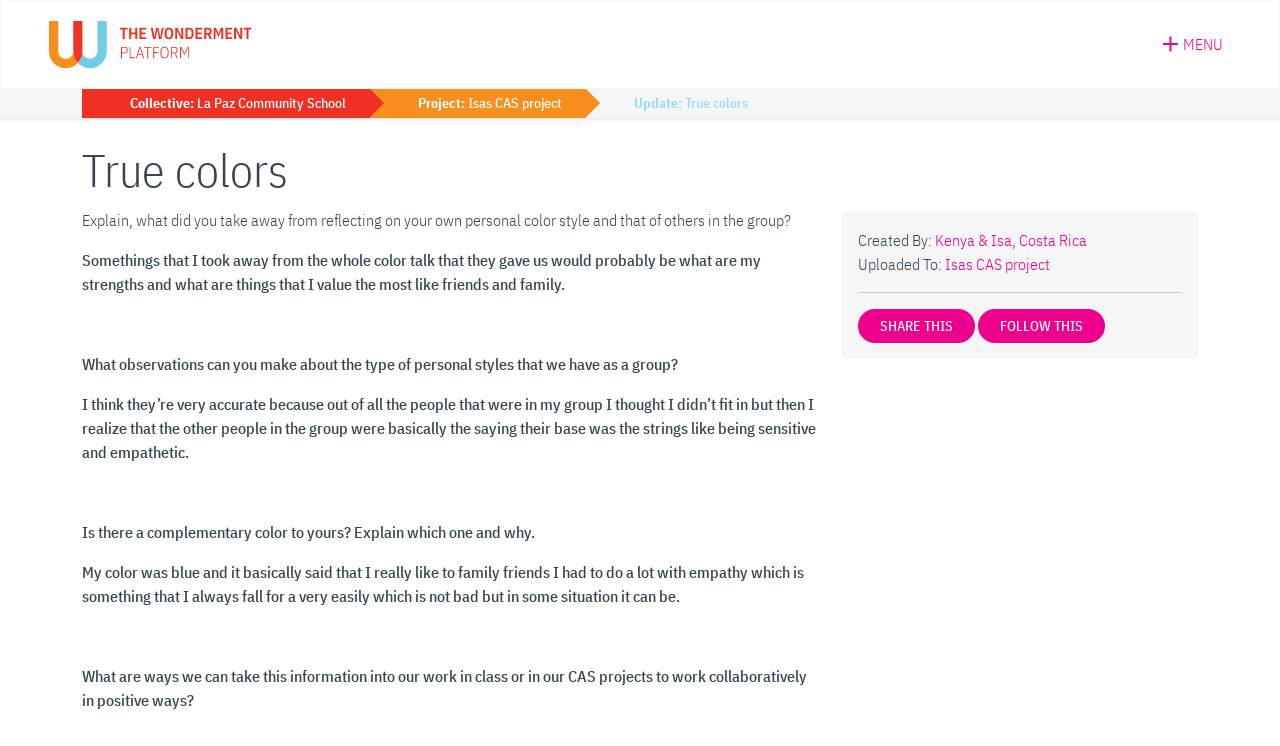

--- FILE ---
content_type: text/html; charset=UTF-8
request_url: https://thewonderment.com/logs/true-colors-2/
body_size: 21807
content:

<!doctype html>
<html lang="en" class="no-js">

<head>
  <!-- Google tag (gtag.js) -->
  <script async src="https://www.googletagmanager.com/gtag/js?id=G-JCX9QEBXLQ"></script>
  <script>
    window.dataLayer = window.dataLayer || [];

    function gtag() {
      dataLayer.push(arguments);
    }
    gtag('js', new Date());
    gtag('config', 'G-JCX9QEBXLQ');
  </script>
  <meta charset="utf-8">

      <meta name="viewport" content="width=device-width, initial-scale=1" />
  
  <meta name="description" content="A non-profit platform for collective impact and exploration." />
  <link rel="apple-touch-icon" sizes="57x57" href="https://thewonderment.com/wp-content/themes/thewonderment/icons/apple-icon-57x57.png">
  <link rel="apple-touch-icon" sizes="60x60" href="https://thewonderment.com/wp-content/themes/thewonderment/icons/apple-icon-60x60.png">
  <link rel="apple-touch-icon" sizes="72x72" href="https://thewonderment.com/wp-content/themes/thewonderment/icons/apple-icon-72x72.png">
  <link rel="apple-touch-icon" sizes="76x76" href="https://thewonderment.com/wp-content/themes/thewonderment/icons/apple-icon-76x76.png">
  <link rel="apple-touch-icon" sizes="114x114" href="https://thewonderment.com/wp-content/themes/thewonderment/icons/apple-icon-114x114.png">
  <link rel="apple-touch-icon" sizes="120x120" href="https://thewonderment.com/wp-content/themes/thewonderment/icons/apple-icon-120x120.png">
  <link rel="apple-touch-icon" sizes="144x144" href="https://thewonderment.com/wp-content/themes/thewonderment/icons/apple-icon-144x144.png">
  <link rel="apple-touch-icon" sizes="152x152" href="https://thewonderment.com/wp-content/themes/thewonderment/icons/apple-icon-152x152.png">
  <link rel="apple-touch-icon" sizes="180x180" href="https://thewonderment.com/wp-content/themes/thewonderment/icons/apple-icon-180x180.png">
  <link rel="icon" type="image/png" sizes="192x192" href="https://thewonderment.com/wp-content/themes/thewonderment/icons/android-icon-192x192.png">
  <link rel="icon" type="image/png" sizes="32x32" href="https://thewonderment.com/wp-content/themes/thewonderment/icons/favicon-32x32.png">
  <link rel="icon" type="image/png" sizes="96x96" href="https://thewonderment.com/wp-content/themes/thewonderment/icons/favicon-96x96.png">
  <link rel="icon" type="image/png" sizes="16x16" href="https://thewonderment.com/wp-content/themes/thewonderment/icons/favicon-16x16.png">
  <link rel="manifest" href="https://thewonderment.com/wp-content/themes/thewonderment/icons/manifest.json">
  <meta name="msapplication-TileColor" content="#263139">
  <meta name="msapplication-TileImage" content="https://thewonderment.com/wp-content/themes/thewonderment/icons//ms-icon-144x144.png">
  <meta name="theme-color" content="#263139">
  <link rel="profile" href="https://gmpg.org/xfn/11">
  <script src="https://kit.fontawesome.com/fa7e75aa42.js" crossorigin="anonymous"></script>
  <script src="https://cdn.jsdelivr.net/npm/bootstrap@5.1.3/dist/js/bootstrap.bundle.min.js" integrity="sha384-ka7Sk0Gln4gmtz2MlQnikT1wXgYsOg+OMhuP+IlRH9sENBO0LRn5q+8nbTov4+1p" crossorigin="anonymous"></script>
  <meta name='robots' content='index, follow, max-image-preview:large, max-snippet:-1, max-video-preview:-1' />

            <script data-no-defer="1" data-ezscrex="false" data-cfasync="false" data-pagespeed-no-defer data-cookieconsent="ignore">
                var ctPublicFunctions = {"_ajax_nonce":"162d72a274","_rest_nonce":"1bc32c9c23","_ajax_url":"\/wp-admin\/admin-ajax.php","_rest_url":"https:\/\/thewonderment.com\/wp-json\/","data__cookies_type":"none","data__ajax_type":"rest","data__bot_detector_enabled":"0","data__frontend_data_log_enabled":1,"cookiePrefix":"","wprocket_detected":false,"host_url":"thewonderment.com","text__ee_click_to_select":"Click to select the whole data","text__ee_original_email":"The complete one is","text__ee_got_it":"Got it","text__ee_blocked":"Blocked","text__ee_cannot_connect":"Cannot connect","text__ee_cannot_decode":"Can not decode email. Unknown reason","text__ee_email_decoder":"CleanTalk email decoder","text__ee_wait_for_decoding":"The magic is on the way!","text__ee_decoding_process":"Please wait a few seconds while we decode the contact data."}
            </script>
        
            <script data-no-defer="1" data-ezscrex="false" data-cfasync="false" data-pagespeed-no-defer data-cookieconsent="ignore">
                var ctPublic = {"_ajax_nonce":"162d72a274","settings__forms__check_internal":"0","settings__forms__check_external":"0","settings__forms__force_protection":0,"settings__forms__search_test":"0","settings__forms__wc_add_to_cart":"0","settings__data__bot_detector_enabled":"0","settings__sfw__anti_crawler":0,"blog_home":"https:\/\/thewonderment.com\/","pixel__setting":"3","pixel__enabled":true,"pixel__url":"https:\/\/moderate2-v4.cleantalk.org\/pixel\/323963a76d28431690ac16873f754b6d.gif","data__email_check_before_post":"0","data__email_check_exist_post":0,"data__cookies_type":"none","data__key_is_ok":true,"data__visible_fields_required":true,"wl_brandname":"Anti-Spam by CleanTalk","wl_brandname_short":"CleanTalk","ct_checkjs_key":"13f51e3a2054c1466e8e8f7ddfd2e5a36ac583866422778c2083d3bb80560c84","emailEncoderPassKey":"69f6f44e48147bee0336a05a1da7f7a3","bot_detector_forms_excluded":"W10=","advancedCacheExists":false,"varnishCacheExists":false,"wc_ajax_add_to_cart":false}
            </script>
        
	<!-- This site is optimized with the Yoast SEO plugin v26.6 - https://yoast.com/wordpress/plugins/seo/ -->
	<title>&quot;True colors&quot; - Log on The Wonderment</title>
	<link rel="canonical" href="https://thewonderment.com/logs/true-colors-2/" />
	<meta property="og:locale" content="en_US" />
	<meta property="og:type" content="article" />
	<meta property="og:title" content="&quot;True colors&quot; - Log on The Wonderment" />
	<meta property="og:url" content="https://thewonderment.com/logs/true-colors-2/" />
	<meta property="og:site_name" content="The Wonderment" />
	<meta property="article:publisher" content="https://www.facebook.com/TheWonderment" />
	<meta property="og:image" content="https://thewonderment.com/wp-content/themes/thewonderment/images/share/share-logs.jpg" />
	<meta property="og:image:width" content="1200" />
	<meta property="og:image:height" content="630" />
	<meta property="og:image:type" content="image/jpeg" />
	<meta name="twitter:card" content="summary_large_image" />
	<meta name="twitter:image" content="https://thewonderment.com/wp-content/themes/thewonderment/images/share/share-logs.jpg" />
	<meta name="twitter:site" content="@the_wonderment" />
	<script type="application/ld+json" class="yoast-schema-graph">{"@context":"https://schema.org","@graph":[{"@type":"WebPage","@id":"https://thewonderment.com/logs/true-colors-2/","url":"https://thewonderment.com/logs/true-colors-2/","name":"\"True colors\" - Log on The Wonderment","isPartOf":{"@id":"https://thewonderment.com/#website"},"datePublished":"2022-03-18T20:06:43+00:00","breadcrumb":{"@id":"https://thewonderment.com/logs/true-colors-2/#breadcrumb"},"inLanguage":"en-US","potentialAction":[{"@type":"ReadAction","target":["https://thewonderment.com/logs/true-colors-2/"]}]},{"@type":"BreadcrumbList","@id":"https://thewonderment.com/logs/true-colors-2/#breadcrumb","itemListElement":[{"@type":"ListItem","position":1,"name":"Home","item":"https://thewonderment.com/"},{"@type":"ListItem","position":2,"name":"True colors"}]},{"@type":"WebSite","@id":"https://thewonderment.com/#website","url":"https://thewonderment.com/","name":"The Wonderment","description":"A non-profit platform for collective impact and exploration.","publisher":{"@id":"https://thewonderment.com/#organization"},"potentialAction":[{"@type":"SearchAction","target":{"@type":"EntryPoint","urlTemplate":"https://thewonderment.com/?s={search_term_string}"},"query-input":{"@type":"PropertyValueSpecification","valueRequired":true,"valueName":"search_term_string"}}],"inLanguage":"en-US"},{"@type":"Organization","@id":"https://thewonderment.com/#organization","name":"The Wonderment","url":"https://thewonderment.com/","logo":{"@type":"ImageObject","inLanguage":"en-US","@id":"https://thewonderment.com/#/schema/logo/image/","url":"https://media.thewonderment.com/uploads/2020/03/26065211/logo-thewonderment-login.png","contentUrl":"https://media.thewonderment.com/uploads/2020/03/26065211/logo-thewonderment-login.png","width":264,"height":138,"caption":"The Wonderment"},"image":{"@id":"https://thewonderment.com/#/schema/logo/image/"},"sameAs":["https://www.facebook.com/TheWonderment","https://x.com/the_wonderment","https://www.instagram.com/thewonderment/","https://www.pinterest.com/thewonderment/"]}]}</script>
	<!-- / Yoast SEO plugin. -->


<link rel='dns-prefetch' href='//www.google.com' />
<link rel='dns-prefetch' href='//fonts.googleapis.com' />
<link rel="alternate" title="oEmbed (JSON)" type="application/json+oembed" href="https://thewonderment.com/wp-json/oembed/1.0/embed?url=https%3A%2F%2Fthewonderment.com%2Flogs%2Ftrue-colors-2%2F" />
<link rel="alternate" title="oEmbed (XML)" type="text/xml+oembed" href="https://thewonderment.com/wp-json/oembed/1.0/embed?url=https%3A%2F%2Fthewonderment.com%2Flogs%2Ftrue-colors-2%2F&#038;format=xml" />
<style id='wp-img-auto-sizes-contain-inline-css' type='text/css'>
img:is([sizes=auto i],[sizes^="auto," i]){contain-intrinsic-size:3000px 1500px}
/*# sourceURL=wp-img-auto-sizes-contain-inline-css */
</style>

<link rel='stylesheet' id='givewp-campaign-blocks-fonts-css' href='https://fonts.googleapis.com/css2?family=Inter%3Awght%40400%3B500%3B600%3B700&#038;display=swap&#038;ver=6.9.1763677306' type='text/css' media='all' />
<style id='wp-emoji-styles-inline-css' type='text/css'>

	img.wp-smiley, img.emoji {
		display: inline !important;
		border: none !important;
		box-shadow: none !important;
		height: 1em !important;
		width: 1em !important;
		margin: 0 0.07em !important;
		vertical-align: -0.1em !important;
		background: none !important;
		padding: 0 !important;
	}
/*# sourceURL=wp-emoji-styles-inline-css */
</style>
<link rel='stylesheet' id='wp-block-library-css' href='https://thewonderment.com/wp-includes/css/dist/block-library/style.min.css?ver=6.9.1763677306' type='text/css' media='all' />
<style id='global-styles-inline-css' type='text/css'>
:root{--wp--preset--aspect-ratio--square: 1;--wp--preset--aspect-ratio--4-3: 4/3;--wp--preset--aspect-ratio--3-4: 3/4;--wp--preset--aspect-ratio--3-2: 3/2;--wp--preset--aspect-ratio--2-3: 2/3;--wp--preset--aspect-ratio--16-9: 16/9;--wp--preset--aspect-ratio--9-16: 9/16;--wp--preset--color--black: #000000;--wp--preset--color--cyan-bluish-gray: #abb8c3;--wp--preset--color--white: #ffffff;--wp--preset--color--pale-pink: #f78da7;--wp--preset--color--vivid-red: #cf2e2e;--wp--preset--color--luminous-vivid-orange: #ff6900;--wp--preset--color--luminous-vivid-amber: #fcb900;--wp--preset--color--light-green-cyan: #7bdcb5;--wp--preset--color--vivid-green-cyan: #00d084;--wp--preset--color--pale-cyan-blue: #8ed1fc;--wp--preset--color--vivid-cyan-blue: #0693e3;--wp--preset--color--vivid-purple: #9b51e0;--wp--preset--gradient--vivid-cyan-blue-to-vivid-purple: linear-gradient(135deg,rgb(6,147,227) 0%,rgb(155,81,224) 100%);--wp--preset--gradient--light-green-cyan-to-vivid-green-cyan: linear-gradient(135deg,rgb(122,220,180) 0%,rgb(0,208,130) 100%);--wp--preset--gradient--luminous-vivid-amber-to-luminous-vivid-orange: linear-gradient(135deg,rgb(252,185,0) 0%,rgb(255,105,0) 100%);--wp--preset--gradient--luminous-vivid-orange-to-vivid-red: linear-gradient(135deg,rgb(255,105,0) 0%,rgb(207,46,46) 100%);--wp--preset--gradient--very-light-gray-to-cyan-bluish-gray: linear-gradient(135deg,rgb(238,238,238) 0%,rgb(169,184,195) 100%);--wp--preset--gradient--cool-to-warm-spectrum: linear-gradient(135deg,rgb(74,234,220) 0%,rgb(151,120,209) 20%,rgb(207,42,186) 40%,rgb(238,44,130) 60%,rgb(251,105,98) 80%,rgb(254,248,76) 100%);--wp--preset--gradient--blush-light-purple: linear-gradient(135deg,rgb(255,206,236) 0%,rgb(152,150,240) 100%);--wp--preset--gradient--blush-bordeaux: linear-gradient(135deg,rgb(254,205,165) 0%,rgb(254,45,45) 50%,rgb(107,0,62) 100%);--wp--preset--gradient--luminous-dusk: linear-gradient(135deg,rgb(255,203,112) 0%,rgb(199,81,192) 50%,rgb(65,88,208) 100%);--wp--preset--gradient--pale-ocean: linear-gradient(135deg,rgb(255,245,203) 0%,rgb(182,227,212) 50%,rgb(51,167,181) 100%);--wp--preset--gradient--electric-grass: linear-gradient(135deg,rgb(202,248,128) 0%,rgb(113,206,126) 100%);--wp--preset--gradient--midnight: linear-gradient(135deg,rgb(2,3,129) 0%,rgb(40,116,252) 100%);--wp--preset--font-size--small: 13px;--wp--preset--font-size--medium: 20px;--wp--preset--font-size--large: 36px;--wp--preset--font-size--x-large: 42px;--wp--preset--spacing--20: 0.44rem;--wp--preset--spacing--30: 0.67rem;--wp--preset--spacing--40: 1rem;--wp--preset--spacing--50: 1.5rem;--wp--preset--spacing--60: 2.25rem;--wp--preset--spacing--70: 3.38rem;--wp--preset--spacing--80: 5.06rem;--wp--preset--shadow--natural: 6px 6px 9px rgba(0, 0, 0, 0.2);--wp--preset--shadow--deep: 12px 12px 50px rgba(0, 0, 0, 0.4);--wp--preset--shadow--sharp: 6px 6px 0px rgba(0, 0, 0, 0.2);--wp--preset--shadow--outlined: 6px 6px 0px -3px rgb(255, 255, 255), 6px 6px rgb(0, 0, 0);--wp--preset--shadow--crisp: 6px 6px 0px rgb(0, 0, 0);}:where(.is-layout-flex){gap: 0.5em;}:where(.is-layout-grid){gap: 0.5em;}body .is-layout-flex{display: flex;}.is-layout-flex{flex-wrap: wrap;align-items: center;}.is-layout-flex > :is(*, div){margin: 0;}body .is-layout-grid{display: grid;}.is-layout-grid > :is(*, div){margin: 0;}:where(.wp-block-columns.is-layout-flex){gap: 2em;}:where(.wp-block-columns.is-layout-grid){gap: 2em;}:where(.wp-block-post-template.is-layout-flex){gap: 1.25em;}:where(.wp-block-post-template.is-layout-grid){gap: 1.25em;}.has-black-color{color: var(--wp--preset--color--black) !important;}.has-cyan-bluish-gray-color{color: var(--wp--preset--color--cyan-bluish-gray) !important;}.has-white-color{color: var(--wp--preset--color--white) !important;}.has-pale-pink-color{color: var(--wp--preset--color--pale-pink) !important;}.has-vivid-red-color{color: var(--wp--preset--color--vivid-red) !important;}.has-luminous-vivid-orange-color{color: var(--wp--preset--color--luminous-vivid-orange) !important;}.has-luminous-vivid-amber-color{color: var(--wp--preset--color--luminous-vivid-amber) !important;}.has-light-green-cyan-color{color: var(--wp--preset--color--light-green-cyan) !important;}.has-vivid-green-cyan-color{color: var(--wp--preset--color--vivid-green-cyan) !important;}.has-pale-cyan-blue-color{color: var(--wp--preset--color--pale-cyan-blue) !important;}.has-vivid-cyan-blue-color{color: var(--wp--preset--color--vivid-cyan-blue) !important;}.has-vivid-purple-color{color: var(--wp--preset--color--vivid-purple) !important;}.has-black-background-color{background-color: var(--wp--preset--color--black) !important;}.has-cyan-bluish-gray-background-color{background-color: var(--wp--preset--color--cyan-bluish-gray) !important;}.has-white-background-color{background-color: var(--wp--preset--color--white) !important;}.has-pale-pink-background-color{background-color: var(--wp--preset--color--pale-pink) !important;}.has-vivid-red-background-color{background-color: var(--wp--preset--color--vivid-red) !important;}.has-luminous-vivid-orange-background-color{background-color: var(--wp--preset--color--luminous-vivid-orange) !important;}.has-luminous-vivid-amber-background-color{background-color: var(--wp--preset--color--luminous-vivid-amber) !important;}.has-light-green-cyan-background-color{background-color: var(--wp--preset--color--light-green-cyan) !important;}.has-vivid-green-cyan-background-color{background-color: var(--wp--preset--color--vivid-green-cyan) !important;}.has-pale-cyan-blue-background-color{background-color: var(--wp--preset--color--pale-cyan-blue) !important;}.has-vivid-cyan-blue-background-color{background-color: var(--wp--preset--color--vivid-cyan-blue) !important;}.has-vivid-purple-background-color{background-color: var(--wp--preset--color--vivid-purple) !important;}.has-black-border-color{border-color: var(--wp--preset--color--black) !important;}.has-cyan-bluish-gray-border-color{border-color: var(--wp--preset--color--cyan-bluish-gray) !important;}.has-white-border-color{border-color: var(--wp--preset--color--white) !important;}.has-pale-pink-border-color{border-color: var(--wp--preset--color--pale-pink) !important;}.has-vivid-red-border-color{border-color: var(--wp--preset--color--vivid-red) !important;}.has-luminous-vivid-orange-border-color{border-color: var(--wp--preset--color--luminous-vivid-orange) !important;}.has-luminous-vivid-amber-border-color{border-color: var(--wp--preset--color--luminous-vivid-amber) !important;}.has-light-green-cyan-border-color{border-color: var(--wp--preset--color--light-green-cyan) !important;}.has-vivid-green-cyan-border-color{border-color: var(--wp--preset--color--vivid-green-cyan) !important;}.has-pale-cyan-blue-border-color{border-color: var(--wp--preset--color--pale-cyan-blue) !important;}.has-vivid-cyan-blue-border-color{border-color: var(--wp--preset--color--vivid-cyan-blue) !important;}.has-vivid-purple-border-color{border-color: var(--wp--preset--color--vivid-purple) !important;}.has-vivid-cyan-blue-to-vivid-purple-gradient-background{background: var(--wp--preset--gradient--vivid-cyan-blue-to-vivid-purple) !important;}.has-light-green-cyan-to-vivid-green-cyan-gradient-background{background: var(--wp--preset--gradient--light-green-cyan-to-vivid-green-cyan) !important;}.has-luminous-vivid-amber-to-luminous-vivid-orange-gradient-background{background: var(--wp--preset--gradient--luminous-vivid-amber-to-luminous-vivid-orange) !important;}.has-luminous-vivid-orange-to-vivid-red-gradient-background{background: var(--wp--preset--gradient--luminous-vivid-orange-to-vivid-red) !important;}.has-very-light-gray-to-cyan-bluish-gray-gradient-background{background: var(--wp--preset--gradient--very-light-gray-to-cyan-bluish-gray) !important;}.has-cool-to-warm-spectrum-gradient-background{background: var(--wp--preset--gradient--cool-to-warm-spectrum) !important;}.has-blush-light-purple-gradient-background{background: var(--wp--preset--gradient--blush-light-purple) !important;}.has-blush-bordeaux-gradient-background{background: var(--wp--preset--gradient--blush-bordeaux) !important;}.has-luminous-dusk-gradient-background{background: var(--wp--preset--gradient--luminous-dusk) !important;}.has-pale-ocean-gradient-background{background: var(--wp--preset--gradient--pale-ocean) !important;}.has-electric-grass-gradient-background{background: var(--wp--preset--gradient--electric-grass) !important;}.has-midnight-gradient-background{background: var(--wp--preset--gradient--midnight) !important;}.has-small-font-size{font-size: var(--wp--preset--font-size--small) !important;}.has-medium-font-size{font-size: var(--wp--preset--font-size--medium) !important;}.has-large-font-size{font-size: var(--wp--preset--font-size--large) !important;}.has-x-large-font-size{font-size: var(--wp--preset--font-size--x-large) !important;}
/*# sourceURL=global-styles-inline-css */
</style>

<style id='classic-theme-styles-inline-css' type='text/css'>
/*! This file is auto-generated */
.wp-block-button__link{color:#fff;background-color:#32373c;border-radius:9999px;box-shadow:none;text-decoration:none;padding:calc(.667em + 2px) calc(1.333em + 2px);font-size:1.125em}.wp-block-file__button{background:#32373c;color:#fff;text-decoration:none}
/*# sourceURL=/wp-includes/css/classic-themes.min.css */
</style>
<link rel='stylesheet' id='give-styles-css' href='https://thewonderment.com/wp-content/plugins/give/build/assets/dist/css/give.css?ver=4.13.2.1763677306' type='text/css' media='all' />
<link rel='stylesheet' id='give-donation-summary-style-frontend-css' href='https://thewonderment.com/wp-content/plugins/give/build/assets/dist/css/give-donation-summary.css?ver=4.13.2.1763677306' type='text/css' media='all' />
<link rel='stylesheet' id='givewp-design-system-foundation-css' href='https://thewonderment.com/wp-content/plugins/give/build/assets/dist/css/design-system/foundation.css?ver=1.2.0.1763677306' type='text/css' media='all' />
<link rel='stylesheet' id='give-funds-style-frontend-css' href='https://thewonderment.com/wp-content/plugins/give-funds/public/css/give-funds.css?ver=2.2.0.1763677306' type='text/css' media='all' />
<link rel='stylesheet' id='give-currency-switcher-style-css' href='https://thewonderment.com/wp-content/plugins/give-currency-switcher/assets/css/give-currency-switcher-frontend.min.css?ver=2.2.2.1763677306' type='text/css' media='all' />
<link rel='stylesheet' id='give_recurring_css-css' href='https://thewonderment.com/wp-content/plugins/give-recurring/assets/css/give-recurring.min.css?ver=2.16.0.1763677306' type='text/css' media='all' />
<link rel='stylesheet' id='style-css-css' href='https://thewonderment.com/wp-content/themes/thewonderment/style.css?ver=3.54.994.1763677306' type='text/css' media='all' />
<link rel='stylesheet' id='relevanssi-live-search-css' href='https://thewonderment.com/wp-content/plugins/relevanssi-live-ajax-search/assets/styles/style.css?ver=2.5.1763677306' type='text/css' media='all' />
<script type="text/javascript" src="https://thewonderment.com/wp-includes/js/jquery/jquery.min.js?ver=3.7.1.1763677306" id="jquery-core-js"></script>
<script type="text/javascript" src="https://thewonderment.com/wp-includes/js/jquery/jquery-migrate.min.js?ver=3.4.1.1763677306" id="jquery-migrate-js"></script>
<script type="text/javascript" src="https://thewonderment.com/wp-includes/js/dist/hooks.min.js?ver=dd5603f07f9220ed27f1.1763677306" id="wp-hooks-js"></script>
<script type="text/javascript" src="https://thewonderment.com/wp-includes/js/dist/i18n.min.js?ver=c26c3dc7bed366793375.1763677306" id="wp-i18n-js"></script>
<script type="text/javascript" id="wp-i18n-js-after">
/* <![CDATA[ */
wp.i18n.setLocaleData( { 'text direction\u0004ltr': [ 'ltr' ] } );
//# sourceURL=wp-i18n-js-after
/* ]]> */
</script>
<script type="text/javascript" id="give-js-extra">
/* <![CDATA[ */
var give_global_vars = {"ajaxurl":"https://thewonderment.com/wp-admin/admin-ajax.php","checkout_nonce":"01389e7457","currency":"USD","currency_sign":"$","currency_pos":"before","thousands_separator":",","decimal_separator":".","no_gateway":"Please select a payment method.","bad_minimum":"The minimum custom donation amount for this form is","bad_maximum":"The maximum custom donation amount for this form is","general_loading":"Loading...","purchase_loading":"Please Wait...","textForOverlayScreen":"\u003Ch3\u003EProcessing...\u003C/h3\u003E\u003Cp\u003EThis will only take a second!\u003C/p\u003E","number_decimals":"2","is_test_mode":"","give_version":"4.13.2","magnific_options":{"main_class":"give-modal","close_on_bg_click":false},"form_translation":{"payment-mode":"Please select payment mode.","give_first":"Please enter your first name.","give_last":"Please enter your last name.","give_email":"Please enter a valid email address.","give_user_login":"Invalid email address or username.","give_user_pass":"Enter a password.","give_user_pass_confirm":"Enter the password confirmation.","give_agree_to_terms":"You must agree to the terms and conditions."},"confirm_email_sent_message":"Please check your email and click on the link to access your complete donation history.","ajax_vars":{"ajaxurl":"https://thewonderment.com/wp-admin/admin-ajax.php","ajaxNonce":"d11e40e476","loading":"Loading","select_option":"Please select an option","default_gateway":"paypal-commerce","permalinks":"1","number_decimals":2},"cookie_hash":"f8292b24f63342b3fed357bacdfbb65d","session_nonce_cookie_name":"wp-give_session_reset_nonce_f8292b24f63342b3fed357bacdfbb65d","session_cookie_name":"wp-give_session_f8292b24f63342b3fed357bacdfbb65d","delete_session_nonce_cookie":"0"};
var giveApiSettings = {"root":"https://thewonderment.com/wp-json/give-api/v2/","rest_base":"give-api/v2"};
//# sourceURL=give-js-extra
/* ]]> */
</script>
<script type="text/javascript" src="https://thewonderment.com/wp-content/plugins/give/build/assets/dist/js/give.js?ver=8540f4f50a2032d9c5b5.1763677306" id="give-js"></script>
<script type="text/javascript" id="give_recurring_script-js-extra">
/* <![CDATA[ */
var Give_Recurring_Vars = {"email_access":"1","pretty_intervals":{"1":"Every","2":"Every two","3":"Every three","4":"Every four","5":"Every five","6":"Every six"},"pretty_periods":{"day":"Daily","week":"Weekly","month":"Monthly","quarter":"Quarterly","half-year":"Semi-Annually","year":"Yearly"},"messages":{"daily_forbidden":"The selected payment method does not support daily recurring giving. Please select another payment method or supported giving frequency.","confirm_cancel":"Are you sure you want to cancel this subscription?"},"multi_level_message_pre_text":"You have chosen to donate"};
//# sourceURL=give_recurring_script-js-extra
/* ]]> */
</script>
<script type="text/javascript" src="https://thewonderment.com/wp-content/plugins/give-recurring/assets/js/give-recurring.min.js?ver=2.16.0.1763677306" id="give_recurring_script-js"></script>
<link rel="https://api.w.org/" href="https://thewonderment.com/wp-json/" /><link rel="alternate" title="JSON" type="application/json" href="https://thewonderment.com/wp-json/wp/v2/logs/79462" /><meta name="generator" content="Give v4.13.2" />
</head>

<body class="wp-singular logs-template-default single single-logs postid-79462 wp-theme-thewonderment give-recurring responsive logged-out">

  
    <div class="sticky-header sticky-header--responsive">
  <div id="header-primary">
    <div class="container-fluid d-flex px-xl-5">

      <div class="header-logo">
        <a href="https://thewonderment.com/">
          <img src="https://thewonderment.com/wp-content/themes/thewonderment/images/logo-thewonderment-platform.svg" alt="The Wonderment | Platform" style="width:203px; -webkit-transform: translate3d(0,0,0)">
        </a>
      </div>

      <div class="menu menu-toggle pe-2">
  <button class="menu-item button--unstyled fs-6">
    <span class="icon"><svg xmlns="http://www.w3.org/2000/svg" viewBox="0 0 384 512"><path d="M376 232H216V72c0-4.42-3.58-8-8-8h-32c-4.42 0-8 3.58-8 8v160H8c-4.42 0-8 3.58-8 8v32c0 4.42 3.58 8 8 8h160v160c0 4.42 3.58 8 8 8h32c4.42 0 8-3.58 8-8V280h160c4.42 0 8-3.58 8-8v-32c0-4.42-3.58-8-8-8z"/></svg></span>
    <span class="text">Menu</span>
  </button>
</div>
    </div>

    <div class="sticky-header__menu menu">
      <ul>
        <li><a href="https://thewonderment.com/login/" class="button--unstyled menu-item item-account"><svg width="14" height="18" viewBox="0 0 14 18" xmlns="http://www.w3.org/2000/svg">
<path d="M1.75 10.8061C1.75 8.97375 2.1175 8.32705 2.38 7.70729C3.045 9.03663 4.13875 9.90788 5.25 9.90788C5.81 9.90788 6.22125 9.37794 6.1075 8.82106C5.3375 5.2013 6.685 3.37794 7.27125 2.79411C7.3675 4.30309 8.07625 5.44381 9.24 6.50369C9.42375 6.67435 10.4913 7.43783 10.7887 7.68932C11.7513 8.52465 12.25 9.45878 12.25 10.8061C12.25 13.833 9.905 16.2043 7.00875 16.2043C4.1125 16.2043 1.75 13.8241 1.75 10.8061ZM14 10.8061C14 8.87495 13.2387 7.46477 11.9087 6.31507C11.5237 5.98274 10.4825 5.23723 10.4038 5.16537C9.19625 4.06058 8.7325 3.02765 9.17875 1.11447C9.35375 0.377945 8.61 -0.232834 7.945 0.0995014C5.075 1.52765 3.91125 4.55459 4.13875 7.24022C3.7975 6.74621 3.57 6.0995 3.49125 5.33603C3.4125 4.48274 2.3275 4.22226 1.88125 4.94082C0.48125 7.22226 0 8.58753 0 10.8061C0 14.83 3.15875 18.0007 7.00875 18.0007C10.8588 18.0007 14 14.83 14 10.8061Z"/>
</svg>
 Log In</a></li>
        <li><button class="menu-item button--unstyled item-explore"><svg xmlns="http://www.w3.org/2000/svg" viewBox="0 0 512 512"><path d="M505 442.7L405.3 343c-4.5-4.5-10.6-7-17-7H372c27.6-35.3 44-79.7 44-128C416 93.1 322.9 0 208 0S0 93.1 0 208s93.1 208 208 208c48.3 0 92.7-16.4 128-44v16.3c0 6.4 2.5 12.5 7 17l99.7 99.7c9.4 9.4 24.6 9.4 33.9 0l28.3-28.3c9.4-9.4 9.4-24.6.1-34zM208 336c-70.7 0-128-57.2-128-128 0-70.7 57.2-128 128-128 70.7 0 128 57.2 128 128 0 70.7-57.2 128-128 128z"/></svg> Search</button></li>
        <div class="menu-explore menu-sub-expand">
  <form action="/" method="get" class="w-100">
  <div class="input-group d-flex flex-nowrap">
    <input type="text" name="s" data-rlvlive="true" data-rlvparentel="#rlvlive_1" data-rlvconfig="default" id="search" class="form-control px-4 py-3" placeholder="Search" aria-label="Search" aria-describedby="button-search" value="">
    <input id="submit" type="submit" value="" class="btn btn-action btn-hover-plain btn-box fa-solid px-0" style="width: 64px;" />
  </div>
<span class="relevanssi-live-search-instructions">When autocomplete results are available use up and down arrows to review and enter to go to the desired page. Touch device users, explore by touch or with swipe gestures.</span><div id="rlvlive_1"></div></form>
</div>
        <hr>
        <li><a href="https://www.thewonderment.org/" class="menu-item item-learn"><img src="https://thewonderment.com/wp-content/themes/thewonderment/images/logo-thewonderment-tricolor-mark.svg" alt="The Wonderment | Platform" style="width:25px; -webkit-transform: translate3d(0,0,0); margin-right:15px"> More About the Cooperative</a></li>
      </ul>
    </div>

    <div class="sticky-header__menu-backdrop d-none d-md-block"></div>
  </div>
</div>

    <script>
            const animated = document.querySelector('.bounce-in');
      if (animated) {
        animated.addEventListener('animationend', () => {
          jQuery(animated).removeClass('bounce-in');
          animated.removeEventListener('animationend', () => {});
        });
      }
    </script>
    <div class="menu-connect menu-expand">
  <div class="container">
    <div class="row">
      <div class="col h-100">
                <a href="https://thewonderment.com/projects/cheery-high-school-scholarship-program/" class="menu-connect__nav-item menu-connect__nav-item--wonderers" style="background-image:url(https://media.thewonderment.com/uploads/2022/04/20083325/thewonderment-projects-79887-625fc554ed235-768x432.jpg)">
          <div class="menu-connect__nav-item__inner">
            <div class="icon-wrap"><svg xmlns="http://www.w3.org/2000/svg" viewBox="0 0 512 512"><path d="M0 190.9V185.1C0 115.2 50.52 55.58 119.4 44.1C164.1 36.51 211.4 51.37 244 84.02L256 96L267.1 84.02C300.6 51.37 347 36.51 392.6 44.1C461.5 55.58 512 115.2 512 185.1V190.9C512 232.4 494.8 272.1 464.4 300.4L283.7 469.1C276.2 476.1 266.3 480 256 480C245.7 480 235.8 476.1 228.3 469.1L47.59 300.4C17.23 272.1 .0003 232.4 .0003 190.9L0 190.9z"/></svg>
</div>
            <div class="w-75 lh-1">Connect with featured <span class="emphasis">Wonderers</span></div>
          </div>
        </a>
      </div>
      <div class="col h-100">
        <a href="https://thewonderment.com/collectives/" class="menu-connect__nav-item menu-connect__nav-item--collectives">
          <div class="menu-connect__nav-item__inner">
            <div class="icon-wrap"><svg xmlns="http://www.w3.org/2000/svg" viewBox="0 0 576 512"><path d="M256 368C256 403.7 266.6 436.9 284.9 464.6L279.4 470.3C266.4 483.2 245.5 483.2 233.5 470.3L39.71 270.5C-16.22 212.5-13.23 116.6 49.7 62.68C103.6 15.73 186.5 24.72 236.5 75.67L256.4 96.64L275.4 75.67C325.4 24.72 407.3 15.73 463.2 62.68C506.1 100.1 520.7 157.6 507 208.7C484.3 198 458.8 192 432 192C334.8 192 256 270.8 256 368zM288 368C288 288.5 352.5 224 432 224C511.5 224 576 288.5 576 368C576 447.5 511.5 512 432 512C352.5 512 288 447.5 288 368zM464.8 286.4L368.8 358.4C364.7 361.5 362.1 366.9 364.6 371.8C366.2 376.7 370.8 380 376 380H411.6L381.5 434.2C378.8 439.1 379.8 445.3 384.1 449C388.4 452.8 394.7 452.1 399.2 449.6L495.2 377.6C499.3 374.5 501 369.1 499.4 364.2C497.8 359.3 493.2 356 488 356H452.4L482.5 301.8C485.2 296.9 484.2 290.7 479.9 286.1C475.6 283.2 469.3 283 464.8 286.4V286.4z"/></svg>
</div>
            <div class="w-75 lh-1">Meet and join <span class="emphasis">Collectives</span></div>
          </div>
        </a>
      </div>
      <div class="col h-100">
        <a href="" class="menu-connect__nav-item menu-connect__nav-item--explorations">
          <div class="menu-connect__nav-item__inner">
            <div class="icon-wrap"><svg xmlns="http://www.w3.org/2000/svg" viewBox="0 0 384 512"><path d="M240.5 224H352C365.3 224 377.3 232.3 381.1 244.7C386.6 257.2 383.1 271.3 373.1 280.1L117.1 504.1C105.8 513.9 89.27 514.7 77.19 505.9C65.1 497.1 60.7 481.1 66.59 467.4L143.5 288H31.1C18.67 288 6.733 279.7 2.044 267.3C-2.645 254.8 .8944 240.7 10.93 231.9L266.9 7.918C278.2-1.92 294.7-2.669 306.8 6.114C318.9 14.9 323.3 30.87 317.4 44.61L240.5 224z"/></svg>
</div>
            <div class="w-75 lh-1">Get inspired by current <span class="emphasis">Explorations</span></div>
          </div>
        </a>
      </div>
    </div>
  </div>
</div>
    <div class="menu-create menu-expand">
  <div class="container">
    <div class="row">
      <div class="col bold-nav bold-nav--blue bold-nav--blue--invert">
        <a href="https://thewonderment.com/create-a-path/" class="see-all d-flex">
          <div class="flex-shrink-0"><svg xmlns="http://www.w3.org/2000/svg" viewBox="0 0 384 512"><path d="M376 232H216V72c0-4.42-3.58-8-8-8h-32c-4.42 0-8 3.58-8 8v160H8c-4.42 0-8 3.58-8 8v32c0 4.42 3.58 8 8 8h160v160c0 4.42 3.58 8 8 8h32c4.42 0 8-3.58 8-8V280h160c4.42 0 8-3.58 8-8v-32c0-4.42-3.58-8-8-8z"/></svg></div>
          <div>Start a <span class="large">Path</span></div>
        </a>
        <div class="text-right"><a href="https://thewonderment.com/how-it-works/#paths" class="text-link">What's a Path?</a></div>
      </div>
      <div class="col bold-nav bold-nav--orange bold-nav--orange--invert">
        <a href="https://thewonderment.com/create-a-project/" class="see-all d-flex">
          <div class="flex-shrink-0"><svg xmlns="http://www.w3.org/2000/svg" viewBox="0 0 384 512"><path d="M376 232H216V72c0-4.42-3.58-8-8-8h-32c-4.42 0-8 3.58-8 8v160H8c-4.42 0-8 3.58-8 8v32c0 4.42 3.58 8 8 8h160v160c0 4.42 3.58 8 8 8h32c4.42 0 8-3.58 8-8V280h160c4.42 0 8-3.58 8-8v-32c0-4.42-3.58-8-8-8z"/></svg></div>
          <div>Start a <span class="large">Project</span></div>
        </a>
        <div class="text-right"><a href="https://thewonderment.com/how-it-works/#projects" class="text-link">What's a Project?</a></div>
      </div>
      <div class="col bold-nav bold-nav--red bold-nav--red--invert">
        <a href="https://thewonderment.com/create-a-collective/" class="see-all d-flex">
          <div class="flex-shrink-0"><svg xmlns="http://www.w3.org/2000/svg" viewBox="0 0 384 512"><path d="M376 232H216V72c0-4.42-3.58-8-8-8h-32c-4.42 0-8 3.58-8 8v160H8c-4.42 0-8 3.58-8 8v32c0 4.42 3.58 8 8 8h160v160c0 4.42 3.58 8 8 8h32c4.42 0 8-3.58 8-8V280h160c4.42 0 8-3.58 8-8v-32c0-4.42-3.58-8-8-8z"/></svg></div>
          <div>Start a <span class="large">Collective</span></div>
        </a>
        <div class="text-right"><a href="https://thewonderment.com/how-it-works/#communities" class="text-link">What's a Collective?</a></div>
      </div>
    </div>
  </div>
</div>
    <div class="menu-explore menu-expand">
  <div class="container">
    <div class="row">
      <div class="col">
        <form action="/" method="get" class="w-100">
  <div class="input-group d-flex flex-nowrap">
    <input type="text" name="s" data-rlvlive="true" data-rlvparentel="#rlvlive_2" data-rlvconfig="default" id="search" class="form-control px-4 py-3" placeholder="Search" aria-label="Search" aria-describedby="button-search" value="">
    <input id="submit" type="submit" value="" class="btn btn-action btn-hover-plain btn-box fa-solid px-0" style="width: 64px;" />
  </div>
<span class="relevanssi-live-search-instructions">When autocomplete results are available use up and down arrows to review and enter to go to the desired page. Touch device users, explore by touch or with swipe gestures.</span><div id="rlvlive_2"></div></form>
              </div>
    </div>
  </div>
</div>
    <div class="menu-dashboard menu-expand">
  <div class="container">
    <div class="row align-items-center">
      <div class="col col--avatar">
        <a href="https://thewonderment.com/user/" class="d-flex align-items-center nav-item2">
          <div class="brand-avatar"><img class="head" src="https://cdn.thewonderment.com/images/clothing/padded/plain-hat60285ea8941394821841.png" alt=""><img class="body" src="https://cdn.thewonderment.com/images/clothing/padded/plain-body8d4313884e1394821866.png" alt=""></div>          <div class="ps-2">
            <p class="h4 text-black mt-2 mb-0"></p>
            <p class="text-decoration-underline mb-0">Edit Profile</p>
          </div>
        </a>
      </div>
      <div class="col d-none d-lg-block"></div>
      <div class="col">
        <a href="https://thewonderment.com/user/" class="nav-item">
          <div class="d-flex flex-column align-items-center py-3">
            <i class="fs-5 fa-solid fa-user"></i>
            <div class="mt-2">My Profile</div>
          </div>
        </a>
      </div>
            <div class="col">
        <a href="https://thewonderment.com/wp-login.php?action=logout&amp;redirect_to=%2Flogin&amp;_wpnonce=1efb336d06" class="nav-item">
          <div class="d-flex flex-column align-items-center py-3">
            <i class="fs-5 fa-solid fa-right-from-bracket"></i>
            <div class="mt-2">Log Out</div>
          </div>
        </a>
      </div>

    </div>
  </div>
</div>

    <div class="page-wrap">

    

  <div class="breadcrumbs overflow-hidden">
    <div class="container d-flex">
      
          <div class="bc-item bc-item--collective">
            <a href="https://thewonderment.com/collectives/la-paz-community-school/" class="d-inline-block py-1">
              <strong>Collective</strong><span class="bc-item__title"><strong>: </strong>La Paz Community School</span>
            </a>
          </div>

              
          <div class="bc-item bc-item--project">
            <a href="https://thewonderment.com/projects/isas-cas-project/" class="d-inline-block py-1">
              <strong>Project</strong><span class="bc-item__title"><strong>: </strong>Isas CAS project</span>
            </a>
          </div>

              
          <div class="bc-item bc-item--response flex-fill">
            <div class="py-1"><strong>Update</strong><span class="bc-item__title"><strong>: </strong>True colors</span></div>
          </div>

                  </div>
  </div>


  
  <section>
    <div class="container">
      <h1 class="headline h2 mt-4">True colors</h1>

      <div class="row">
        <div class="col-12 col-md-6 col-lg-7 col-xl-8">
          
            <div class="description">
              <p>Explain, what did you take away from reflecting on your own personal color style and that of others in the group?</p>
<p><span style="font-weight: 400">Somethings that I took away from the whole color talk that they gave us would probably be what are my strengths and what are things that I value the most like friends and family.</span></p>
<p>&nbsp;</p>
<p><span style="font-weight: 400">What observations can you make about the type of personal styles that we have as a group? </span></p>
<p><span style="font-weight: 400">I think they’re very accurate because out of all the people that were in my group I thought I didn’t fit in but then I realize that the other people in the group were basically the saying their base was the strings like being sensitive and empathetic.</span></p>
<p>&nbsp;</p>
<p><span style="font-weight: 400">Is there a complementary color to yours? Explain which one and why. </span></p>
<p><span style="font-weight: 400">My color was blue and it basically said that I really like to family friends I had to do a lot with empathy which is something that I always fall for a very easily which is not bad but in some situation it can be.</span></p>
<p>&nbsp;</p>
<p><span style="font-weight: 400">What are ways we can take this information into our work in class or in our CAS projects to work collaboratively in positive ways?</span></p>
<p><span style="font-weight: 400">Some ways that I can take this information into my work is that when we’re working in groups and I’m trying to be a leader I can get a little mean so I have to try and think about being calm and have some empathy for my classmates when I get like that.</span></p>
            </div>

                  </div>

        <div class="col-12 col-md-6 col-lg-5 col-xl-4">
          <div class="controls bg-wild-sand rounded p-3 mt-4 mt-md-1 mb-2 mb-md-0">
            <div class="meta-group mt-0">
              
                <div class="meta">
                  <p class="author">Created By: <a href="https://thewonderment.com/projects/isas-cas-project/">Kenya & Isa, Costa Rica</a></p>                  <p class="path">Uploaded To: <a href="https://thewonderment.com/projects/isas-cas-project/">Isas CAS project</a></p>
                </div>

                          </div>

            <hr>
            <button class="button button--solid button--small action-share">Share This</button>
                    <button class="button button--solid button--small action-follow">Follow This</button>
                <form id="form_join_collective" class="d-none" method="post" action="#">
          <input type="hidden" id="follow_collective_validate_mZ8GHtyPfJu7XPAPKtC" name="follow_collective_validate_mZ8GHtyPfJu7XPAPKtC" value="0d3fe4865c" /><input type="hidden" name="_wp_http_referer" value="/logs/true-colors-2/" />        </form>
      
                      </div>
        </div>
      </div>
    </div>
  </section>

  <div id="swal-message" style="position: absolute; top: -9999px; left: -9999px;">
    <p>Share this link with your friends.</p>
    <div class="field-group clipboard-group">
      <input id="copy-response-url" type="url" class="form-control field-group-field" value="https://thewonderment.com/logs/true-colors-2/?share=1">
    </div>
  </div>

    <section class="section-comments bg-wild-sand mt-5 pb-5">
    <div class="text-center" style="transform: translateY(-25px)"><a href="#respond" class="button button--solid text-center">Leave a Comment</a></div>
    <div class="container mt-5">
      

  
    <!-- <h3 class="h4 nocomments">No comments yet.</h3> -->

  


  <div id="respond">

    <h3 class="h4"></h3>

    <div class="cancel-comment-reply">
      <small><a rel="nofollow" id="cancel-comment-reply-link" href="/logs/true-colors-2/#respond" style="display:none;">Click here to cancel reply.</a></small>
    </div>

    
      <p>You must be logged in to post a comment.</p>
      <a href="https://thewonderment.com/join?redirect_to=79462" class="button button--solid">Join to add a comment</a>

      
      </div>

    </div>
  </section>


  <div id="modal-image" class="modal-custom">
  <div class="inner">
    
<button onclick="closeModal();" class="btn-close-modal button--unstyled tippy" data-tippy-content="Close">
  <svg width="50" aria-hidden="true" data-prefix="fas" data-icon="times-circle" class="svg-inline--fa fa-times-circle fa-w-16" xmlns="http://www.w3.org/2000/svg" viewBox="0 0 512 512">
    <path fill="currentColor" d="M256 8C119 8 8 119 8 256s111 248 248 248 248-111 248-248S393 8 256 8zm121.6 313.1c4.7 4.7 4.7 12.3 0 17L338 377.6c-4.7 4.7-12.3 4.7-17 0L256 312l-65.1 65.6c-4.7 4.7-12.3 4.7-17 0L134.4 338c-4.7-4.7-4.7-12.3 0-17l65.6-65-65.6-65.1c-4.7-4.7-4.7-12.3 0-17l39.6-39.6c4.7-4.7 12.3-4.7 17 0l65 65.7 65.1-65.6c4.7-4.7 12.3-4.7 17 0l39.6 39.6c4.7 4.7 4.7 12.3 0 17L312 256l65.6 65.1z"></path>
  </svg>
</button>
    <img src="" alt="True colors">
  </div>

  <a class="background" href="javascript:closeModal()"></a>
</div>



  </div><!-- page-wrap -->

  <section class="site-footer site-footer--responsive bg-white z-1 py-4">
  <div class="container pt-2 pt-lg-0">

    <div class="d-flex flex-column align-items-center justify-content-center flex-lg-row justify-content-lg-between">

      <div class="footer-left d-flex align-items-center order-1 order-lg-0">
        <p class="mb-0">Part of <a href="https://www.thewonderment.org/" target="_blank"> The Wonderment Cooperative</a>, a (501c3) Non-Profit. <a href="https://thewonderment.com/terms-of-service/">Terms of Service</a></p>
      </div>

      <div class="footer-right d-flex order-0 order-lg-1 pb-4 pb-lg-0">
        <ul class="social-icons fs-3">
          <li><a href="https://www.youtube.com/@thewonderment" target="_blank"><i class="fa-brands fa-square-youtube"></i></a></li>
          <li><a href="/cdn-cgi/l/email-protection#68090c050106281c000d1f07060c0d1a050d061c460b0705"><i class="fa-solid fa-square-envelope"></i></a></li>
          <li><button class="tippy button--unstyled btn-report-this-modal" data-tippy-content="Report a problem"><i class="fa-solid fa-square-exclamation"></i></button></li>
        </ul>
      </div>

    </div>

  </div>
</section>


<div id="global-message">
  <div class="loader">
    <img src="https://thewonderment.com/wp-content/themes/thewonderment/images/loader.svg" alt="">
    <p class="loader-progress"></p>
  </div>
  <div class="inner">
    <div class="title h3"></div>
    <div class="subtitle"></div>
  </div>
</div>

<div class="page-cover"></div>

<div class="modal fade" id="menuCreateVideoModal" tabindex="-1" aria-labelledby="menuCreateVideoModalLabel" aria-hidden="true">
  <div class="modal-dialog modal-dialog-centered modal-xl">
    <div class="modal-content position-relative">
      <div class="modal-body p-0 position-relative">
        <button
          type="button"
          class="btn btn-close position-absolute end-0 top-0 px-1"
          style="z-index: 10; width: 3rem; height: 3rem; background-color: rgba(0,0,0,1); color: #fff; border-radius: 0 0 0 0.4rem;"
          data-bs-dismiss="modal"
          aria-label="Close"><i class="fa-solid fa-xmark"></i>
        </button>

        <div class="video video--path ratio ratio-16x9 border border-dusty-gray d-none">
          <iframe title="Path walkthrough" src="https://player.vimeo.com/video/1136803489?h=a7389c51ed&amp;dnt=1&amp;app_id=122963" width="500" height="281" frameborder="0" allow="autoplay; fullscreen; picture-in-picture; clipboard-write; encrypted-media; web-share" referrerpolicy="strict-origin-when-cross-origin"></iframe>        </div>

        <div class="video video--project ratio ratio-16x9 border border-dusty-gray d-none">
          <iframe title="Project walkthrough" src="https://player.vimeo.com/video/1136792123?h=93a7273343&amp;dnt=1&amp;app_id=122963" width="500" height="281" frameborder="0" allow="autoplay; fullscreen; picture-in-picture; clipboard-write; encrypted-media; web-share" referrerpolicy="strict-origin-when-cross-origin"></iframe>        </div>

        <div class="video video--collective ratio ratio-16x9 border border-dusty-gray d-none">
          <iframe title="Collective walkthrough" src="https://player.vimeo.com/video/1136768089?h=175c03fa95&amp;dnt=1&amp;app_id=122963" width="500" height="281" frameborder="0" allow="autoplay; fullscreen; picture-in-picture; clipboard-write; encrypted-media; web-share" referrerpolicy="strict-origin-when-cross-origin"></iframe>        </div>

        <div class="video video--activity ratio ratio-16x9 border border-dusty-gray d-none">
          <iframe title="Profile walkthrough" src="https://player.vimeo.com/video/1136784500?h=392ac1aeb6&amp;dnt=1&amp;app_id=122963" width="500" height="281" frameborder="0" allow="autoplay; fullscreen; picture-in-picture; clipboard-write; encrypted-media; web-share" referrerpolicy="strict-origin-when-cross-origin"></iframe>        </div>

      </div>
    </div>
  </div>
</div>

<script data-cfasync="false" src="/cdn-cgi/scripts/5c5dd728/cloudflare-static/email-decode.min.js"></script><script>
  document.addEventListener('DOMContentLoaded', function() {
    const menuCreateVideoModal = document.getElementById('menuCreateVideoModal');
    const iframes = menuCreateVideoModal?.querySelectorAll('iframe');
    if (!menuCreateVideoModal) return;

    menuCreateVideoModal.addEventListener('show.bs.modal', event => {
      const button = event.relatedTarget;
      const videoSelector = button.getAttribute('data-bs-video');
      const vidEls = document.querySelectorAll('#menuCreateVideoModal .video');
      const targetVidEl = document.querySelector('#menuCreateVideoModal .video--' + videoSelector);

      vidEls.forEach(el => {
        el.classList.add('d-none');
      });

      if (targetVidEl) {
        targetVidEl.classList.remove('d-none');
      }
    });

    menuCreateVideoModal.addEventListener('hide.bs.modal', event => {
      // reset the iframe src to kill video playback
      if (iframes) {
        iframes.forEach(iframe => {
          const iframeSrc = iframe.src;
          iframe.src = iframeSrc;
        });
      }
    });


    menuCreateVideoModal.addEventListener('hidden.bs.modal', event => {
      // prevent weird focus issues with menu when modal is closed
      setTimeout(() => {
        document.activeElement?.blur();
      }, 0);
    });
  });
</script><div id="modal-report-this" class="modal-custom">
  <div class="inner">
    
<button onclick="closeModal();" class="btn-close-modal button--unstyled tippy" data-tippy-content="Close">
  <svg width="50" aria-hidden="true" data-prefix="fas" data-icon="times-circle" class="svg-inline--fa fa-times-circle fa-w-16" xmlns="http://www.w3.org/2000/svg" viewBox="0 0 512 512">
    <path fill="currentColor" d="M256 8C119 8 8 119 8 256s111 248 248 248 248-111 248-248S393 8 256 8zm121.6 313.1c4.7 4.7 4.7 12.3 0 17L338 377.6c-4.7 4.7-12.3 4.7-17 0L256 312l-65.1 65.6c-4.7 4.7-12.3 4.7-17 0L134.4 338c-4.7-4.7-4.7-12.3 0-17l65.6-65-65.6-65.1c-4.7-4.7-4.7-12.3 0-17l39.6-39.6c4.7-4.7 12.3-4.7 17 0l65 65.7 65.1-65.6c4.7-4.7 12.3-4.7 17 0l39.6 39.6c4.7 4.7 4.7 12.3 0 17L312 256l65.6 65.1z"></path>
  </svg>
</button>
    <div class="init">
      <div class="header-group">
        <h3 class="h3 headline">Report a problem</h3>
        <a class="unstyled close" href="javascript:closeModal()"><i class="fa fa-times fa-2x"></i></a>
      </div>
      <div class="form-group">
        <form id="form_report_this" method="post" action="#">
          <input type="hidden" id="report_this_validate_5MQkePMuq8Rd4xPyhNv5m" name="report_this_validate_5MQkePMuq8Rd4xPyhNv5m" value="ce0cd24b25" /><input type="hidden" name="_wp_http_referer" value="/logs/true-colors-2/" />          <input class="comment-id clear" name="comment_id" type="hidden" value="">
          <input class="comment-text clear" name="comment_text" type="hidden" value="">

          <div class="question mb-4">
            <label for="message">Message</label>
            <textarea class="form-control clear" name="message"></textarea>
            <div class="field-errors"></div>
          </div>

          <div class="question mb-4">
            <label for="email">Email</label>
            <input class="form-control clear" name="email" type="email" placeholder="">
            <div class="form-text">If you need a reply, please provide your email.</div>
            <div class="field-errors"></div>
          </div>

          <div class="text-center"><input type="submit" name="submit" class="button" value="Send"/></div>

        </form>
      </div>
    </div>
  </div>

  <a class="background" href="javascript:closeModal()"></a>
</div>

<script>				
                    document.addEventListener('DOMContentLoaded', function () {
                        setTimeout(function(){
                            if( document.querySelectorAll('[name^=ct_checkjs]').length > 0 ) {
                                if (typeof apbct_public_sendREST === 'function' && typeof apbct_js_keys__set_input_value === 'function') {
                                    apbct_public_sendREST(
                                    'js_keys__get',
                                    { callback: apbct_js_keys__set_input_value })
                                }
                            }
                        },0)					    
                    })				
                </script><script type="speculationrules">
{"prefetch":[{"source":"document","where":{"and":[{"href_matches":"/*"},{"not":{"href_matches":["/wp-*.php","/wp-admin/*","/wp-content/uploads/*","/wp-content/*","/wp-content/plugins/*","/wp-content/themes/thewonderment/*","/*\\?(.+)"]}},{"not":{"selector_matches":"a[rel~=\"nofollow\"]"}},{"not":{"selector_matches":".no-prefetch, .no-prefetch a"}}]},"eagerness":"conservative"}]}
</script>
        <script>
            // Do not change this comment line otherwise Speed Optimizer won't be able to detect this script

            (function () {
                const calculateParentDistance = (child, parent) => {
                    let count = 0;
                    let currentElement = child;

                    // Traverse up the DOM tree until we reach parent or the top of the DOM
                    while (currentElement && currentElement !== parent) {
                        currentElement = currentElement.parentNode;
                        count++;
                    }

                    // If parent was not found in the hierarchy, return -1
                    if (!currentElement) {
                        return -1; // Indicates parent is not an ancestor of element
                    }

                    return count; // Number of layers between element and parent
                }
                const isMatchingClass = (linkRule, href, classes, ids) => {
                    return classes.includes(linkRule.value)
                }
                const isMatchingId = (linkRule, href, classes, ids) => {
                    return ids.includes(linkRule.value)
                }
                const isMatchingDomain = (linkRule, href, classes, ids) => {
                    if(!URL.canParse(href)) {
                        return false
                    }

                    const url = new URL(href)
                    const host = url.host
                    const hostsToMatch = [host]

                    if(host.startsWith('www.')) {
                        hostsToMatch.push(host.substring(4))
                    } else {
                        hostsToMatch.push('www.' + host)
                    }

                    return hostsToMatch.includes(linkRule.value)
                }
                const isMatchingExtension = (linkRule, href, classes, ids) => {
                    if(!URL.canParse(href)) {
                        return false
                    }

                    const url = new URL(href)

                    return url.pathname.endsWith('.' + linkRule.value)
                }
                const isMatchingSubdirectory = (linkRule, href, classes, ids) => {
                    if(!URL.canParse(href)) {
                        return false
                    }

                    const url = new URL(href)

                    return url.pathname.startsWith('/' + linkRule.value + '/')
                }
                const isMatchingProtocol = (linkRule, href, classes, ids) => {
                    if(!URL.canParse(href)) {
                        return false
                    }

                    const url = new URL(href)

                    return url.protocol === linkRule.value + ':'
                }
                const isMatchingExternal = (linkRule, href, classes, ids) => {
                    if(!URL.canParse(href) || !URL.canParse(document.location.href)) {
                        return false
                    }

                    const matchingProtocols = ['http:', 'https:']
                    const siteUrl = new URL(document.location.href)
                    const linkUrl = new URL(href)

                    // Links to subdomains will appear to be external matches according to JavaScript,
                    // but the PHP rules will filter those events out.
                    return matchingProtocols.includes(linkUrl.protocol) && siteUrl.host !== linkUrl.host
                }
                const isMatch = (linkRule, href, classes, ids) => {
                    switch (linkRule.type) {
                        case 'class':
                            return isMatchingClass(linkRule, href, classes, ids)
                        case 'id':
                            return isMatchingId(linkRule, href, classes, ids)
                        case 'domain':
                            return isMatchingDomain(linkRule, href, classes, ids)
                        case 'extension':
                            return isMatchingExtension(linkRule, href, classes, ids)
                        case 'subdirectory':
                            return isMatchingSubdirectory(linkRule, href, classes, ids)
                        case 'protocol':
                            return isMatchingProtocol(linkRule, href, classes, ids)
                        case 'external':
                            return isMatchingExternal(linkRule, href, classes, ids)
                        default:
                            return false;
                    }
                }
                const track = (element) => {
                    const href = element.href ?? null
                    const classes = Array.from(element.classList)
                    const ids = [element.id]
                    const linkRules = [{"type":"extension","value":"pdf"},{"type":"extension","value":"zip"},{"type":"protocol","value":"mailto"},{"type":"protocol","value":"tel"}]
                    if(linkRules.length === 0) {
                        return
                    }

                    // For link rules that target an id, we need to allow that id to appear
                    // in any ancestor up to the 7th ancestor. This loop looks for those matches
                    // and counts them.
                    linkRules.forEach((linkRule) => {
                        if(linkRule.type !== 'id') {
                            return;
                        }

                        const matchingAncestor = element.closest('#' + linkRule.value)

                        if(!matchingAncestor || matchingAncestor.matches('html, body')) {
                            return;
                        }

                        const depth = calculateParentDistance(element, matchingAncestor)

                        if(depth < 7) {
                            ids.push(linkRule.value)
                        }
                    });

                    // For link rules that target a class, we need to allow that class to appear
                    // in any ancestor up to the 7th ancestor. This loop looks for those matches
                    // and counts them.
                    linkRules.forEach((linkRule) => {
                        if(linkRule.type !== 'class') {
                            return;
                        }

                        const matchingAncestor = element.closest('.' + linkRule.value)

                        if(!matchingAncestor || matchingAncestor.matches('html, body')) {
                            return;
                        }

                        const depth = calculateParentDistance(element, matchingAncestor)

                        if(depth < 7) {
                            classes.push(linkRule.value)
                        }
                    });

                    const hasMatch = linkRules.some((linkRule) => {
                        return isMatch(linkRule, href, classes, ids)
                    })

                    if(!hasMatch) {
                        return
                    }

                    const url = "https://thewonderment.com/wp-content/plugins/independent-analytics-pro/iawp-click-endpoint.php";
                    const body = {
                        href: href,
                        classes: classes.join(' '),
                        ids: ids.join(' '),
                        ...{"payload":{"resource":"singular","singular_id":79462,"page":1},"signature":"df4cca6919593ae06477b91cde79b538"}                    };

                    if (navigator.sendBeacon) {
                        let blob = new Blob([JSON.stringify(body)], {
                            type: "application/json"
                        });
                        navigator.sendBeacon(url, blob);
                    } else {
                        const xhr = new XMLHttpRequest();
                        xhr.open("POST", url, true);
                        xhr.setRequestHeader("Content-Type", "application/json;charset=UTF-8");
                        xhr.send(JSON.stringify(body))
                    }
                }
                document.addEventListener('mousedown', function (event) {
                                        if (navigator.webdriver || /bot|crawler|spider|crawling|semrushbot|chrome-lighthouse/i.test(navigator.userAgent)) {
                        return;
                    }
                    
                    const element = event.target.closest('a')

                    if(!element) {
                        return
                    }

                    const isPro = true
                    if(!isPro) {
                        return
                    }

                    // Don't track left clicks with this event. The click event is used for that.
                    if(event.button === 0) {
                        return
                    }

                    track(element)
                })
                document.addEventListener('click', function (event) {
                                        if (navigator.webdriver || /bot|crawler|spider|crawling|semrushbot|chrome-lighthouse/i.test(navigator.userAgent)) {
                        return;
                    }
                    
                    const element = event.target.closest('a, button, input[type="submit"], input[type="button"]')

                    if(!element) {
                        return
                    }

                    const isPro = true
                    if(!isPro) {
                        return
                    }

                    track(element)
                })
                document.addEventListener('play', function (event) {
                                        if (navigator.webdriver || /bot|crawler|spider|crawling|semrushbot|chrome-lighthouse/i.test(navigator.userAgent)) {
                        return;
                    }
                    
                    const element = event.target.closest('audio, video')

                    if(!element) {
                        return
                    }

                    const isPro = true
                    if(!isPro) {
                        return
                    }

                    track(element)
                }, true)
                document.addEventListener("DOMContentLoaded", function (e) {
                    if (document.hasOwnProperty("visibilityState") && document.visibilityState === "prerender") {
                        return;
                    }

                                            if (navigator.webdriver || /bot|crawler|spider|crawling|semrushbot|chrome-lighthouse/i.test(navigator.userAgent)) {
                            return;
                        }
                    
                    let referrer_url = null;

                    if (typeof document.referrer === 'string' && document.referrer.length > 0) {
                        referrer_url = document.referrer;
                    }

                    const params = location.search.slice(1).split('&').reduce((acc, s) => {
                        const [k, v] = s.split('=');
                        return Object.assign(acc, {[k]: v});
                    }, {});

                    const url = "https://thewonderment.com/wp-json/iawp/search";
                    const body = {
                        referrer_url,
                        utm_source: params.utm_source,
                        utm_medium: params.utm_medium,
                        utm_campaign: params.utm_campaign,
                        utm_term: params.utm_term,
                        utm_content: params.utm_content,
                        gclid: params.gclid,
                        ...{"payload":{"resource":"singular","singular_id":79462,"page":1},"signature":"df4cca6919593ae06477b91cde79b538"}                    };

                    if (navigator.sendBeacon) {
                        let blob = new Blob([JSON.stringify(body)], {
                            type: "application/json"
                        });
                        navigator.sendBeacon(url, blob);
                    } else {
                        const xhr = new XMLHttpRequest();
                        xhr.open("POST", url, true);
                        xhr.setRequestHeader("Content-Type", "application/json;charset=UTF-8");
                        xhr.send(JSON.stringify(body))
                    }
                });
            })();
        </script>
        		<script type="text/javascript">
			/* <![CDATA[ */
			var give_cs_json_obj = 'null';
			/* ]]> */
		</script>
				<style type="text/css">
			.relevanssi-live-search-results {
				opacity: 0;
				transition: opacity .25s ease-in-out;
				-moz-transition: opacity .25s ease-in-out;
				-webkit-transition: opacity .25s ease-in-out;
				height: 0;
				overflow: hidden;
				z-index: 9999995; /* Exceed SearchWP Modal Search Form overlay. */
				position: absolute;
				display: none;
			}

			.relevanssi-live-search-results-showing {
				display: block;
				opacity: 1;
				height: auto;
				overflow: auto;
			}

			.relevanssi-live-search-no-results, .relevanssi-live-search-didyoumean {
				padding: 0 1em;
			}
		</style>
		<script type="text/javascript">
/* <![CDATA[ */
	var relevanssi_rt_regex = /(&|\?)_(rt|rt_nonce)=(\w+)/g
	var newUrl = window.location.search.replace(relevanssi_rt_regex, '')
	history.replaceState(null, null, window.location.pathname + newUrl + window.location.hash)
/* ]]> */
</script>
<script type="text/javascript" id="give-donation-summary-script-frontend-js-extra">
/* <![CDATA[ */
var GiveDonationSummaryData = {"currencyPrecisionLookup":{"USD":2,"EUR":2,"GBP":2,"AUD":2,"BRL":2,"CAD":2,"CZK":2,"DKK":2,"HKD":2,"HUF":2,"ILS":2,"JPY":0,"MYR":2,"MXN":2,"MAD":2,"NZD":2,"NOK":2,"PHP":2,"PLN":2,"SGD":2,"KRW":0,"ZAR":2,"SEK":2,"CHF":2,"TWD":2,"THB":2,"INR":2,"TRY":2,"IRR":2,"RUB":2,"AED":2,"AMD":2,"ANG":2,"ARS":2,"AWG":2,"BAM":2,"BDT":2,"BHD":3,"BMD":2,"BND":2,"BOB":2,"BSD":2,"BWP":2,"BZD":2,"CLP":0,"CNY":2,"COP":2,"CRC":2,"CUC":2,"CUP":2,"DOP":2,"EGP":2,"GIP":2,"GTQ":2,"HNL":2,"HRK":2,"IDR":2,"ISK":0,"JMD":2,"JOD":2,"KES":2,"KWD":2,"KYD":2,"MKD":2,"NPR":2,"OMR":3,"PEN":2,"PKR":2,"RON":2,"SAR":2,"SZL":2,"TOP":2,"TZS":2,"TVD":2,"UAH":2,"UYU":2,"VEF":2,"VES":2,"VED":2,"XCD":2,"XCG":2,"XDR":2,"AFN":2,"ALL":2,"AOA":2,"AZN":2,"BBD":2,"BGN":2,"BIF":0,"XBT":8,"BTN":1,"BYR":2,"BYN":2,"CDF":2,"CVE":2,"DJF":0,"DZD":2,"ERN":2,"ETB":2,"FJD":2,"FKP":2,"GEL":2,"GGP":2,"GHS":2,"GMD":2,"GNF":0,"GYD":2,"HTG":2,"IMP":2,"IQD":2,"IRT":2,"JEP":2,"KGS":2,"KHR":0,"KMF":2,"KPW":0,"KZT":2,"LAK":0,"LBP":2,"LKR":0,"LRD":2,"LSL":2,"LYD":3,"MDL":2,"MGA":0,"MMK":2,"MNT":2,"MOP":2,"MRO":2,"MRU":2,"MUR":2,"MVR":1,"MWK":2,"MZN":0,"NAD":2,"NGN":2,"NIO":2,"PAB":2,"PGK":2,"PRB":2,"PYG":2,"QAR":2,"RSD":2,"RWF":2,"SBD":2,"SCR":2,"SDG":2,"SHP":2,"SLL":2,"SLE":2,"SOS":2,"SRD":2,"SSP":2,"STD":2,"STN":2,"SVC":2,"SYP":2,"TJS":2,"TMT":2,"TND":3,"TTD":2,"UGX":2,"UZS":2,"VND":1,"VUV":0,"WST":2,"XAF":2,"XOF":2,"XPF":2,"YER":2,"ZMW":2,"ZWL":2},"recurringLabelLookup":{"day":"Daily","week":"Weekly","month":"Monthly","quarter":"Quarterly","half-year":"Semi-Annually","year":"Yearly"}};
//# sourceURL=give-donation-summary-script-frontend-js-extra
/* ]]> */
</script>
<script type="text/javascript" src="https://thewonderment.com/wp-content/plugins/give/build/assets/dist/js/give-donation-summary.js?ver=4.13.2.1763677306" id="give-donation-summary-script-frontend-js"></script>
<script type="text/javascript" src="https://thewonderment.com/wp-includes/js/dist/vendor/react.min.js?ver=18.3.1.1.1763677306" id="react-js"></script>
<script type="text/javascript" src="https://thewonderment.com/wp-includes/js/dist/vendor/react-jsx-runtime.min.js?ver=18.3.1.1763677306" id="react-jsx-runtime-js"></script>
<script type="text/javascript" src="https://thewonderment.com/wp-includes/js/dist/url.min.js?ver=9e178c9516d1222dc834.1763677306" id="wp-url-js"></script>
<script type="text/javascript" src="https://thewonderment.com/wp-includes/js/dist/api-fetch.min.js?ver=3a4d9af2b423048b0dee.1763677306" id="wp-api-fetch-js"></script>
<script type="text/javascript" id="wp-api-fetch-js-after">
/* <![CDATA[ */
wp.apiFetch.use( wp.apiFetch.createRootURLMiddleware( "https://thewonderment.com/wp-json/" ) );
wp.apiFetch.nonceMiddleware = wp.apiFetch.createNonceMiddleware( "1bc32c9c23" );
wp.apiFetch.use( wp.apiFetch.nonceMiddleware );
wp.apiFetch.use( wp.apiFetch.mediaUploadMiddleware );
wp.apiFetch.nonceEndpoint = "https://thewonderment.com/wp-admin/admin-ajax.php?action=rest-nonce";
(function(){if(!window.wp||!wp.apiFetch||!wp.apiFetch.use){return;}wp.apiFetch.use(function(options,next){var p=String((options&&(options.path||options.url))||"");try{var u=new URL(p,window.location.origin);p=(u.pathname||"")+(u.search||"");}catch(e){}if(p.indexOf("/wp/v2/users/me")!==-1){return Promise.resolve(null);}return next(options);});})();
//# sourceURL=wp-api-fetch-js-after
/* ]]> */
</script>
<script type="text/javascript" src="https://thewonderment.com/wp-includes/js/dist/vendor/react-dom.min.js?ver=18.3.1.1.1763677306" id="react-dom-js"></script>
<script type="text/javascript" src="https://thewonderment.com/wp-includes/js/dist/dom-ready.min.js?ver=f77871ff7694fffea381.1763677306" id="wp-dom-ready-js"></script>
<script type="text/javascript" src="https://thewonderment.com/wp-includes/js/dist/a11y.min.js?ver=cb460b4676c94bd228ed.1763677306" id="wp-a11y-js"></script>
<script type="text/javascript" src="https://thewonderment.com/wp-includes/js/dist/blob.min.js?ver=9113eed771d446f4a556.1763677306" id="wp-blob-js"></script>
<script type="text/javascript" src="https://thewonderment.com/wp-includes/js/dist/block-serialization-default-parser.min.js?ver=14d44daebf663d05d330.1763677306" id="wp-block-serialization-default-parser-js"></script>
<script type="text/javascript" src="https://thewonderment.com/wp-includes/js/dist/autop.min.js?ver=9fb50649848277dd318d.1763677306" id="wp-autop-js"></script>
<script type="text/javascript" src="https://thewonderment.com/wp-includes/js/dist/deprecated.min.js?ver=e1f84915c5e8ae38964c.1763677306" id="wp-deprecated-js"></script>
<script type="text/javascript" src="https://thewonderment.com/wp-includes/js/dist/dom.min.js?ver=26edef3be6483da3de2e.1763677306" id="wp-dom-js"></script>
<script type="text/javascript" src="https://thewonderment.com/wp-includes/js/dist/escape-html.min.js?ver=6561a406d2d232a6fbd2.1763677306" id="wp-escape-html-js"></script>
<script type="text/javascript" src="https://thewonderment.com/wp-includes/js/dist/element.min.js?ver=6a582b0c827fa25df3dd.1763677306" id="wp-element-js"></script>
<script type="text/javascript" src="https://thewonderment.com/wp-includes/js/dist/is-shallow-equal.min.js?ver=e0f9f1d78d83f5196979.1763677306" id="wp-is-shallow-equal-js"></script>
<script type="text/javascript" src="https://thewonderment.com/wp-includes/js/dist/keycodes.min.js?ver=34c8fb5e7a594a1c8037.1763677306" id="wp-keycodes-js"></script>
<script type="text/javascript" src="https://thewonderment.com/wp-includes/js/dist/priority-queue.min.js?ver=2d59d091223ee9a33838.1763677306" id="wp-priority-queue-js"></script>
<script type="text/javascript" src="https://thewonderment.com/wp-includes/js/dist/compose.min.js?ver=7a9b375d8c19cf9d3d9b.1763677306" id="wp-compose-js"></script>
<script type="text/javascript" src="https://thewonderment.com/wp-includes/js/dist/private-apis.min.js?ver=4f465748bda624774139.1763677306" id="wp-private-apis-js"></script>
<script type="text/javascript" src="https://thewonderment.com/wp-includes/js/dist/redux-routine.min.js?ver=8bb92d45458b29590f53.1763677306" id="wp-redux-routine-js"></script>
<script type="text/javascript" src="https://thewonderment.com/wp-includes/js/dist/data.min.js?ver=f940198280891b0b6318.1763677306" id="wp-data-js"></script>
<script type="text/javascript" id="wp-data-js-after">
/* <![CDATA[ */
( function() {
	var userId = 0;
	var storageKey = "WP_DATA_USER_" + userId;
	wp.data
		.use( wp.data.plugins.persistence, { storageKey: storageKey } );
} )();
//# sourceURL=wp-data-js-after
/* ]]> */
</script>
<script type="text/javascript" src="https://thewonderment.com/wp-includes/js/dist/html-entities.min.js?ver=e8b78b18a162491d5e5f.1763677306" id="wp-html-entities-js"></script>
<script type="text/javascript" src="https://thewonderment.com/wp-includes/js/dist/rich-text.min.js?ver=5bdbb44f3039529e3645.1763677306" id="wp-rich-text-js"></script>
<script type="text/javascript" src="https://thewonderment.com/wp-includes/js/dist/shortcode.min.js?ver=0b3174183b858f2df320.1763677306" id="wp-shortcode-js"></script>
<script type="text/javascript" src="https://thewonderment.com/wp-includes/js/dist/warning.min.js?ver=d69bc18c456d01c11d5a.1763677306" id="wp-warning-js"></script>
<script type="text/javascript" src="https://thewonderment.com/wp-includes/js/dist/blocks.min.js?ver=de131db49fa830bc97da.1763677306" id="wp-blocks-js"></script>
<script type="text/javascript" src="https://thewonderment.com/wp-includes/js/dist/vendor/moment.min.js?ver=2.30.1.1763677306" id="moment-js"></script>
<script type="text/javascript" id="moment-js-after">
/* <![CDATA[ */
moment.updateLocale( 'en_US', {"months":["January","February","March","April","May","June","July","August","September","October","November","December"],"monthsShort":["Jan","Feb","Mar","Apr","May","Jun","Jul","Aug","Sep","Oct","Nov","Dec"],"weekdays":["Sunday","Monday","Tuesday","Wednesday","Thursday","Friday","Saturday"],"weekdaysShort":["Sun","Mon","Tue","Wed","Thu","Fri","Sat"],"week":{"dow":1},"longDateFormat":{"LT":"g:i a","LTS":null,"L":null,"LL":"F j, Y","LLL":"F j, Y g:i a","LLLL":null}} );
//# sourceURL=moment-js-after
/* ]]> */
</script>
<script type="text/javascript" src="https://thewonderment.com/wp-includes/js/dist/date.min.js?ver=795a56839718d3ff7eae.1763677306" id="wp-date-js"></script>
<script type="text/javascript" id="wp-date-js-after">
/* <![CDATA[ */
wp.date.setSettings( {"l10n":{"locale":"en_US","months":["January","February","March","April","May","June","July","August","September","October","November","December"],"monthsShort":["Jan","Feb","Mar","Apr","May","Jun","Jul","Aug","Sep","Oct","Nov","Dec"],"weekdays":["Sunday","Monday","Tuesday","Wednesday","Thursday","Friday","Saturday"],"weekdaysShort":["Sun","Mon","Tue","Wed","Thu","Fri","Sat"],"meridiem":{"am":"am","pm":"pm","AM":"AM","PM":"PM"},"relative":{"future":"%s from now","past":"%s ago","s":"a second","ss":"%d seconds","m":"a minute","mm":"%d minutes","h":"an hour","hh":"%d hours","d":"a day","dd":"%d days","M":"a month","MM":"%d months","y":"a year","yy":"%d years"},"startOfWeek":1},"formats":{"time":"g:i a","date":"F j, Y","datetime":"F j, Y g:i a","datetimeAbbreviated":"M j, Y g:i a"},"timezone":{"offset":0,"offsetFormatted":"0","string":"","abbr":""}} );
//# sourceURL=wp-date-js-after
/* ]]> */
</script>
<script type="text/javascript" src="https://thewonderment.com/wp-includes/js/dist/primitives.min.js?ver=0b5dcc337aa7cbf75570.1763677306" id="wp-primitives-js"></script>
<script type="text/javascript" src="https://thewonderment.com/wp-includes/js/dist/components.min.js?ver=ad5cb4227f07a3d422ad.1763677306" id="wp-components-js"></script>
<script type="text/javascript" src="https://thewonderment.com/wp-includes/js/dist/keyboard-shortcuts.min.js?ver=fbc45a34ce65c5723afa.1763677306" id="wp-keyboard-shortcuts-js"></script>
<script type="text/javascript" src="https://thewonderment.com/wp-includes/js/dist/commands.min.js?ver=cac8f4817ab7cea0ac49.1763677306" id="wp-commands-js"></script>
<script type="text/javascript" src="https://thewonderment.com/wp-includes/js/dist/notices.min.js?ver=f62fbf15dcc23301922f.1763677306" id="wp-notices-js"></script>
<script type="text/javascript" src="https://thewonderment.com/wp-includes/js/dist/preferences-persistence.min.js?ver=e954d3a4426d311f7d1a.1763677306" id="wp-preferences-persistence-js"></script>
<script type="text/javascript" src="https://thewonderment.com/wp-includes/js/dist/preferences.min.js?ver=2ca086aed510c242a1ed.1763677306" id="wp-preferences-js"></script>
<script type="text/javascript" id="wp-preferences-js-after">
/* <![CDATA[ */
( function() {
				var serverData = false;
				var userId = "0";
				var persistenceLayer = wp.preferencesPersistence.__unstableCreatePersistenceLayer( serverData, userId );
				var preferencesStore = wp.preferences.store;
				wp.data.dispatch( preferencesStore ).setPersistenceLayer( persistenceLayer );
			} ) ();
//# sourceURL=wp-preferences-js-after
/* ]]> */
</script>
<script type="text/javascript" src="https://thewonderment.com/wp-includes/js/dist/style-engine.min.js?ver=7c6fcedc37dadafb8a81.1763677306" id="wp-style-engine-js"></script>
<script type="text/javascript" src="https://thewonderment.com/wp-includes/js/dist/token-list.min.js?ver=cfdf635a436c3953a965.1763677306" id="wp-token-list-js"></script>
<script type="text/javascript" src="https://thewonderment.com/wp-includes/js/dist/block-editor.min.js?ver=6ab992f915da9674d250.1763677306" id="wp-block-editor-js"></script>
<script type="text/javascript" src="https://thewonderment.com/wp-includes/js/dist/core-data.min.js?ver=15baadfe6e1374188072.1763677306" id="wp-core-data-js"></script>
<script type="text/javascript" src="https://thewonderment.com/wp-content/plugins/give/build/entitiesPublic.js?ver=b759f2adda1f29c50713.1763677306" id="givewp-entities-public-js"></script>
<script type="text/javascript" src="https://thewonderment.com/wp-content/plugins/give-funds/public/js/give-funds.js?ver=2.2.0.1763677306" id="give-funds-script-frontend-js"></script>
<script type="text/javascript" id="analyticswp-js-extra">
/* <![CDATA[ */
var analyticswp_vars = {"ajaxurl":"https://thewonderment.com/wp-admin/admin-ajax.php","nonce":"9358ab2b13"};
//# sourceURL=analyticswp-js-extra
/* ]]> */
</script>
<script type="text/javascript" src="https://thewonderment.com/wp-content/plugins/analyticswp/Lib/../Lib/analyticswp.min.js?ver=2.2.0.1763677306" id="analyticswp-js"></script>
<script type="text/javascript" id="give-currency-switcher-js-extra">
/* <![CDATA[ */
var give_currency_switcher = {"nonce":"5572ce1dcc","notice_dismiss_image":"https://thewonderment.com/wp-content/plugins/give/assets/dist/images/close.svg","currency_not_support_message":"\u003Cb\u003E{currency_code}\u003C/b\u003E is not supported by \u003Cb\u003E{payment_gateway}\u003C/b\u003E gateway.","cs_custom_price_message":"","setting_vars":{"base_currency":"USD"}};
//# sourceURL=give-currency-switcher-js-extra
/* ]]> */
</script>
<script type="text/javascript" src="https://thewonderment.com/wp-content/plugins/give-currency-switcher/assets/js/give-currency-switcher-frontend.min.js?ver=2.2.2.1763677306" id="give-currency-switcher-js"></script>
<script type="text/javascript" src="https://thewonderment.com/wp-content/themes/thewonderment/js/capabilities-diagram.js?ver=6.9.1763677306" id="capabilities-diagram-js-js"></script>
<script type="text/javascript" src="https://thewonderment.com/wp-content/themes/thewonderment/js/footer.js?ver=6.9.1763677306" id="footer-js-js"></script>
<script type="text/javascript" src="https://thewonderment.com/wp-content/themes/thewonderment/js/global.js?ver=6.9.1763677306" id="global-js-js"></script>
<script type="text/javascript" src="https://thewonderment.com/wp-content/themes/thewonderment/js/global-message.js?ver=6.9.1763677306" id="global-message-js-js"></script>
<script type="text/javascript" src="https://thewonderment.com/wp-content/themes/thewonderment/js/gsap.js?ver=6.9.1763677306" id="gsap-js-js"></script>
<script type="text/javascript" src="https://thewonderment.com/wp-content/themes/thewonderment/js/header.js?ver=6.9.1763677306" id="header-js-js"></script>
<script type="text/javascript" src="https://thewonderment.com/wp-content/themes/thewonderment/js/modals.js?ver=6.9.1763677306" id="modals-js-js"></script>
<script type="text/javascript" src="https://thewonderment.com/wp-content/themes/thewonderment/js/scroll-effects.js?ver=6.9.1763677306" id="scroll-effects-js-js"></script>
<script type="text/javascript" src="https://thewonderment.com/wp-content/themes/thewonderment/js/sweetalert2@10.js?ver=6.9.1763677306" id="swal-js-js"></script>
<script type="text/javascript" src="https://thewonderment.com/wp-content/themes/thewonderment/js/popper.min.js?ver=6.9.1763677306" id="popper-js-js"></script>
<script type="text/javascript" src="https://thewonderment.com/wp-content/themes/thewonderment/js/tippy-bundle.umd.min.js?ver=6.9.1763677306" id="tippy-js-js"></script>
<script type="text/javascript" src="https://thewonderment.com/wp-content/themes/thewonderment/js/tus.js?ver=6.9.1763677306" id="tus-js-js"></script>
<script type="text/javascript" src="https://thewonderment.com/wp-content/themes/thewonderment/js/isotope.pkgd.min.js?ver=6.9.1763677306" id="isotope-js-js"></script>
<script type="text/javascript" src="https://thewonderment.com/wp-content/themes/thewonderment/js/video-section.js?ver=6.9.1763677306" id="video-section-js-js"></script>
<script type="text/javascript" id="gforms_recaptcha_recaptcha-js-extra">
/* <![CDATA[ */
var gforms_recaptcha_recaptcha_strings = {"nonce":"2bacc89fdb","disconnect":"Disconnecting","change_connection_type":"Resetting","spinner":"https://thewonderment.com/wp-content/plugins/gravityforms/images/spinner.svg","connection_type":"classic","disable_badge":"","change_connection_type_title":"Change Connection Type","change_connection_type_message":"Changing the connection type will delete your current settings.  Do you want to proceed?","disconnect_title":"Disconnect","disconnect_message":"Disconnecting from reCAPTCHA will delete your current settings.  Do you want to proceed?","site_key":"6LcBNWsrAAAAAFU6y82dbkqjw4db1q40FCwaeaim"};
//# sourceURL=gforms_recaptcha_recaptcha-js-extra
/* ]]> */
</script>
<script type="text/javascript" src="https://www.google.com/recaptcha/api.js?render=6LcBNWsrAAAAAFU6y82dbkqjw4db1q40FCwaeaim&amp;ver=2.1.0.1763677306" id="gforms_recaptcha_recaptcha-js" defer="defer" data-wp-strategy="defer"></script>
<script type="text/javascript" src="https://thewonderment.com/wp-content/plugins/gravityformsrecaptcha/js/frontend.min.js?ver=2.1.0.1763677306" id="gforms_recaptcha_frontend-js" defer="defer" data-wp-strategy="defer"></script>
<script type="text/javascript" id="relevanssi-live-search-client-js-extra">
/* <![CDATA[ */
var relevanssi_live_search_params = [];
relevanssi_live_search_params = {"ajaxurl":"https:\/\/thewonderment.com\/wp-admin\/admin-ajax.php","config":{"default":{"input":{"delay":300,"min_chars":3},"results":{"position":"bottom","width":"auto","offset":{"x":0,"y":5},"static_offset":true}}},"msg_no_config_found":"No valid Relevanssi Live Search configuration found!","msg_loading_results":"Loading search results.","messages_template":"<div class=\"live-ajax-messages\">\n\t<div id=\"relevanssi-live-ajax-search-spinner\"><\/div>\n<\/div>\n"};;
//# sourceURL=relevanssi-live-search-client-js-extra
/* ]]> */
</script>
<script type="text/javascript" src="https://thewonderment.com/wp-content/plugins/relevanssi-live-ajax-search/assets/javascript/dist/script.min.js?ver=2.5.1763677306" id="relevanssi-live-search-client-js"></script>
<script type="text/javascript" src="https://thewonderment.com/wp-content/themes/thewonderment/js/clipboard.min.js?ver=6.9.1763677306" id="clipboard-js-js"></script>
<script type="text/javascript" src="https://thewonderment.com/wp-content/themes/thewonderment/js/response-or-log.js?ver=6.9.1763677306" id="response-or-log-js-js"></script>
<script type="text/javascript" src="https://thewonderment.com/wp-content/themes/thewonderment/js/comments.js?ver=6.9.1763677306" id="comments-js-js"></script>
<script type="text/javascript" src="https://thewonderment.com/wp-content/themes/thewonderment/js/form-report-this.js?ver=6.9.1763677306" id="form-report-this-js-js"></script>
<script id="wp-emoji-settings" type="application/json">
{"baseUrl":"https://s.w.org/images/core/emoji/17.0.2/72x72/","ext":".png","svgUrl":"https://s.w.org/images/core/emoji/17.0.2/svg/","svgExt":".svg","source":{"concatemoji":"https://thewonderment.com/wp-includes/js/wp-emoji-release.min.js?ver=6.9.1763677306"}}
</script>
<script type="module">
/* <![CDATA[ */
/*! This file is auto-generated */
const a=JSON.parse(document.getElementById("wp-emoji-settings").textContent),o=(window._wpemojiSettings=a,"wpEmojiSettingsSupports"),s=["flag","emoji"];function i(e){try{var t={supportTests:e,timestamp:(new Date).valueOf()};sessionStorage.setItem(o,JSON.stringify(t))}catch(e){}}function c(e,t,n){e.clearRect(0,0,e.canvas.width,e.canvas.height),e.fillText(t,0,0);t=new Uint32Array(e.getImageData(0,0,e.canvas.width,e.canvas.height).data);e.clearRect(0,0,e.canvas.width,e.canvas.height),e.fillText(n,0,0);const a=new Uint32Array(e.getImageData(0,0,e.canvas.width,e.canvas.height).data);return t.every((e,t)=>e===a[t])}function p(e,t){e.clearRect(0,0,e.canvas.width,e.canvas.height),e.fillText(t,0,0);var n=e.getImageData(16,16,1,1);for(let e=0;e<n.data.length;e++)if(0!==n.data[e])return!1;return!0}function u(e,t,n,a){switch(t){case"flag":return n(e,"\ud83c\udff3\ufe0f\u200d\u26a7\ufe0f","\ud83c\udff3\ufe0f\u200b\u26a7\ufe0f")?!1:!n(e,"\ud83c\udde8\ud83c\uddf6","\ud83c\udde8\u200b\ud83c\uddf6")&&!n(e,"\ud83c\udff4\udb40\udc67\udb40\udc62\udb40\udc65\udb40\udc6e\udb40\udc67\udb40\udc7f","\ud83c\udff4\u200b\udb40\udc67\u200b\udb40\udc62\u200b\udb40\udc65\u200b\udb40\udc6e\u200b\udb40\udc67\u200b\udb40\udc7f");case"emoji":return!a(e,"\ud83e\u1fac8")}return!1}function f(e,t,n,a){let r;const o=(r="undefined"!=typeof WorkerGlobalScope&&self instanceof WorkerGlobalScope?new OffscreenCanvas(300,150):document.createElement("canvas")).getContext("2d",{willReadFrequently:!0}),s=(o.textBaseline="top",o.font="600 32px Arial",{});return e.forEach(e=>{s[e]=t(o,e,n,a)}),s}function r(e){var t=document.createElement("script");t.src=e,t.defer=!0,document.head.appendChild(t)}a.supports={everything:!0,everythingExceptFlag:!0},new Promise(t=>{let n=function(){try{var e=JSON.parse(sessionStorage.getItem(o));if("object"==typeof e&&"number"==typeof e.timestamp&&(new Date).valueOf()<e.timestamp+604800&&"object"==typeof e.supportTests)return e.supportTests}catch(e){}return null}();if(!n){if("undefined"!=typeof Worker&&"undefined"!=typeof OffscreenCanvas&&"undefined"!=typeof URL&&URL.createObjectURL&&"undefined"!=typeof Blob)try{var e="postMessage("+f.toString()+"("+[JSON.stringify(s),u.toString(),c.toString(),p.toString()].join(",")+"));",a=new Blob([e],{type:"text/javascript"});const r=new Worker(URL.createObjectURL(a),{name:"wpTestEmojiSupports"});return void(r.onmessage=e=>{i(n=e.data),r.terminate(),t(n)})}catch(e){}i(n=f(s,u,c,p))}t(n)}).then(e=>{for(const n in e)a.supports[n]=e[n],a.supports.everything=a.supports.everything&&a.supports[n],"flag"!==n&&(a.supports.everythingExceptFlag=a.supports.everythingExceptFlag&&a.supports[n]);var t;a.supports.everythingExceptFlag=a.supports.everythingExceptFlag&&!a.supports.flag,a.supports.everything||((t=a.source||{}).concatemoji?r(t.concatemoji):t.wpemoji&&t.twemoji&&(r(t.twemoji),r(t.wpemoji)))});
//# sourceURL=https://thewonderment.com/wp-includes/js/wp-emoji-loader.min.js
/* ]]> */
</script>
<script defer src="https://static.cloudflareinsights.com/beacon.min.js/vcd15cbe7772f49c399c6a5babf22c1241717689176015" integrity="sha512-ZpsOmlRQV6y907TI0dKBHq9Md29nnaEIPlkf84rnaERnq6zvWvPUqr2ft8M1aS28oN72PdrCzSjY4U6VaAw1EQ==" data-cf-beacon='{"version":"2024.11.0","token":"14a991b941ff4139a4f472fc128a9cd7","r":1,"server_timing":{"name":{"cfCacheStatus":true,"cfEdge":true,"cfExtPri":true,"cfL4":true,"cfOrigin":true,"cfSpeedBrain":true},"location_startswith":null}}' crossorigin="anonymous"></script>
</body>

</html>


<!-- Page supported by LiteSpeed Cache 7.7 on 2025-12-26 22:19:21 -->

--- FILE ---
content_type: text/html; charset=UTF-8
request_url: https://player.vimeo.com/video/1136803489?h=a7389c51ed&dnt=1&app_id=122963
body_size: 6417
content:
<!DOCTYPE html>
<html lang="en">
<head>
  <meta charset="utf-8">
  <meta name="viewport" content="width=device-width,initial-scale=1,user-scalable=yes">
  
  <link rel="canonical" href="https://player.vimeo.com/video/1136803489?h=a7389c51ed">
  <meta name="googlebot" content="noindex,indexifembedded">
  
  
  <title>Path walkthrough on Vimeo</title>
  <style>
      body, html, .player, .fallback {
          overflow: hidden;
          width: 100%;
          height: 100%;
          margin: 0;
          padding: 0;
      }
      .fallback {
          
              background-color: transparent;
          
      }
      .player.loading { opacity: 0; }
      .fallback iframe {
          position: fixed;
          left: 0;
          top: 0;
          width: 100%;
          height: 100%;
      }
  </style>
  <link rel="modulepreload" href="https://f.vimeocdn.com/p/4.46.22/js/player.module.js" crossorigin="anonymous">
  <link rel="modulepreload" href="https://f.vimeocdn.com/p/4.46.22/js/vendor.module.js" crossorigin="anonymous">
  <link rel="preload" href="https://f.vimeocdn.com/p/4.46.22/css/player.css" as="style">
</head>

<body>


<div class="vp-placeholder">
    <style>
        .vp-placeholder,
        .vp-placeholder-thumb,
        .vp-placeholder-thumb::before,
        .vp-placeholder-thumb::after {
            position: absolute;
            top: 0;
            bottom: 0;
            left: 0;
            right: 0;
        }
        .vp-placeholder {
            visibility: hidden;
            width: 100%;
            max-height: 100%;
            height: calc(1080 / 1920 * 100vw);
            max-width: calc(1920 / 1080 * 100vh);
            margin: auto;
        }
        .vp-placeholder-carousel {
            display: none;
            background-color: #000;
            position: absolute;
            left: 0;
            right: 0;
            bottom: -60px;
            height: 60px;
        }
    </style>

    

    
        <style>
            .vp-placeholder-thumb {
                overflow: hidden;
                width: 100%;
                max-height: 100%;
                margin: auto;
            }
            .vp-placeholder-thumb::before,
            .vp-placeholder-thumb::after {
                content: "";
                display: block;
                filter: blur(7px);
                margin: 0;
                background: url(https://i.vimeocdn.com/video/2085876353-9aceeb6e13950558f6343b78658b8a21ad0fe179a1707f8fb194ca068e91195e-d?mw=80&q=85) 50% 50% / contain no-repeat;
            }
            .vp-placeholder-thumb::before {
                 
                margin: -30px;
            }
        </style>
    

    <div class="vp-placeholder-thumb"></div>
    <div class="vp-placeholder-carousel"></div>
    <script>function placeholderInit(t,h,d,s,n,o){var i=t.querySelector(".vp-placeholder"),v=t.querySelector(".vp-placeholder-thumb");if(h){var p=function(){try{return window.self!==window.top}catch(a){return!0}}(),w=200,y=415,r=60;if(!p&&window.innerWidth>=w&&window.innerWidth<y){i.style.bottom=r+"px",i.style.maxHeight="calc(100vh - "+r+"px)",i.style.maxWidth="calc("+n+" / "+o+" * (100vh - "+r+"px))";var f=t.querySelector(".vp-placeholder-carousel");f.style.display="block"}}if(d){var e=new Image;e.onload=function(){var a=n/o,c=e.width/e.height;if(c<=.95*a||c>=1.05*a){var l=i.getBoundingClientRect(),g=l.right-l.left,b=l.bottom-l.top,m=window.innerWidth/g*100,x=window.innerHeight/b*100;v.style.height="calc("+e.height+" / "+e.width+" * "+m+"vw)",v.style.maxWidth="calc("+e.width+" / "+e.height+" * "+x+"vh)"}i.style.visibility="visible"},e.src=s}else i.style.visibility="visible"}
</script>
    <script>placeholderInit(document,  false ,  true , "https://i.vimeocdn.com/video/2085876353-9aceeb6e13950558f6343b78658b8a21ad0fe179a1707f8fb194ca068e91195e-d?mw=80\u0026q=85",  1920 ,  1080 );</script>
</div>

<div id="player" class="player"></div>
<script>window.playerConfig = {"cdn_url":"https://f.vimeocdn.com","vimeo_api_url":"api.vimeo.com","request":{"files":{"dash":{"cdns":{"akfire_interconnect_quic":{"avc_url":"https://vod-adaptive-ak.vimeocdn.com/exp=1766791164~acl=%2F3bf81d3f-a4ad-4a0b-ad40-dff0c8a9ec4a%2Fpsid%3D54e5dde5d715514fdd090a82fcf8b47414d8d0615e80641d63bfc4ee848349c7%2F%2A~hmac=2bf6983291920d545b3b78067e54b2b39430f06212c369a27ced1f8a8700d41b/3bf81d3f-a4ad-4a0b-ad40-dff0c8a9ec4a/psid=54e5dde5d715514fdd090a82fcf8b47414d8d0615e80641d63bfc4ee848349c7/v2/playlist/av/primary/prot/cXNyPTE/playlist.json?omit=av1-hevc\u0026pathsig=8c953e4f~REryvUG8pNjdGpnzS13z56II_TSGnBRH_9YZscSLv6E\u0026qsr=1\u0026r=dXM%3D\u0026rh=KF8PT","origin":"gcs","url":"https://vod-adaptive-ak.vimeocdn.com/exp=1766791164~acl=%2F3bf81d3f-a4ad-4a0b-ad40-dff0c8a9ec4a%2Fpsid%3D54e5dde5d715514fdd090a82fcf8b47414d8d0615e80641d63bfc4ee848349c7%2F%2A~hmac=2bf6983291920d545b3b78067e54b2b39430f06212c369a27ced1f8a8700d41b/3bf81d3f-a4ad-4a0b-ad40-dff0c8a9ec4a/psid=54e5dde5d715514fdd090a82fcf8b47414d8d0615e80641d63bfc4ee848349c7/v2/playlist/av/primary/prot/cXNyPTE/playlist.json?pathsig=8c953e4f~REryvUG8pNjdGpnzS13z56II_TSGnBRH_9YZscSLv6E\u0026qsr=1\u0026r=dXM%3D\u0026rh=KF8PT"},"fastly_skyfire":{"avc_url":"https://skyfire.vimeocdn.com/1766791164-0x8cd36235d9e1b8e145cad587d68a25e7ba54470a/3bf81d3f-a4ad-4a0b-ad40-dff0c8a9ec4a/psid=54e5dde5d715514fdd090a82fcf8b47414d8d0615e80641d63bfc4ee848349c7/v2/playlist/av/primary/prot/cXNyPTE/playlist.json?omit=av1-hevc\u0026pathsig=8c953e4f~REryvUG8pNjdGpnzS13z56II_TSGnBRH_9YZscSLv6E\u0026qsr=1\u0026r=dXM%3D\u0026rh=KF8PT","origin":"gcs","url":"https://skyfire.vimeocdn.com/1766791164-0x8cd36235d9e1b8e145cad587d68a25e7ba54470a/3bf81d3f-a4ad-4a0b-ad40-dff0c8a9ec4a/psid=54e5dde5d715514fdd090a82fcf8b47414d8d0615e80641d63bfc4ee848349c7/v2/playlist/av/primary/prot/cXNyPTE/playlist.json?pathsig=8c953e4f~REryvUG8pNjdGpnzS13z56II_TSGnBRH_9YZscSLv6E\u0026qsr=1\u0026r=dXM%3D\u0026rh=KF8PT"}},"default_cdn":"akfire_interconnect_quic","separate_av":true,"streams":[{"profile":"f9e4a5d7-8043-4af3-b231-641ca735a130","id":"7892a6ed-b365-427f-b2b7-f61889027014","fps":30,"quality":"540p"},{"profile":"f3f6f5f0-2e6b-4e90-994e-842d1feeabc0","id":"09cd9725-72c8-46c2-ba62-d8c27eac88c1","fps":30,"quality":"720p"},{"profile":"c3347cdf-6c91-4ab3-8d56-737128e7a65f","id":"19a91ac1-dc8d-4ac4-b98b-e14548ad357e","fps":30,"quality":"360p"},{"profile":"d0b41bac-2bf2-4310-8113-df764d486192","id":"31f76d0e-f527-4b69-a610-de567a4f20fa","fps":30,"quality":"240p"},{"profile":"5ff7441f-4973-4241-8c2e-976ef4a572b0","id":"3603401d-44a6-4c60-bf49-f6577f266bed","fps":30,"quality":"1080p"}],"streams_avc":[{"profile":"d0b41bac-2bf2-4310-8113-df764d486192","id":"31f76d0e-f527-4b69-a610-de567a4f20fa","fps":30,"quality":"240p"},{"profile":"5ff7441f-4973-4241-8c2e-976ef4a572b0","id":"3603401d-44a6-4c60-bf49-f6577f266bed","fps":30,"quality":"1080p"},{"profile":"f9e4a5d7-8043-4af3-b231-641ca735a130","id":"7892a6ed-b365-427f-b2b7-f61889027014","fps":30,"quality":"540p"},{"profile":"f3f6f5f0-2e6b-4e90-994e-842d1feeabc0","id":"09cd9725-72c8-46c2-ba62-d8c27eac88c1","fps":30,"quality":"720p"},{"profile":"c3347cdf-6c91-4ab3-8d56-737128e7a65f","id":"19a91ac1-dc8d-4ac4-b98b-e14548ad357e","fps":30,"quality":"360p"}]},"hls":{"cdns":{"akfire_interconnect_quic":{"avc_url":"https://vod-adaptive-ak.vimeocdn.com/exp=1766791164~acl=%2F3bf81d3f-a4ad-4a0b-ad40-dff0c8a9ec4a%2Fpsid%3D54e5dde5d715514fdd090a82fcf8b47414d8d0615e80641d63bfc4ee848349c7%2F%2A~hmac=2bf6983291920d545b3b78067e54b2b39430f06212c369a27ced1f8a8700d41b/3bf81d3f-a4ad-4a0b-ad40-dff0c8a9ec4a/psid=54e5dde5d715514fdd090a82fcf8b47414d8d0615e80641d63bfc4ee848349c7/v2/playlist/av/primary/prot/cXNyPTE/playlist.m3u8?omit=av1-hevc-opus\u0026pathsig=8c953e4f~JppnVA0A-FtuzbpRvgHV7wO38LmULeERxpnEQSQWVw0\u0026qsr=1\u0026r=dXM%3D\u0026rh=KF8PT\u0026sf=fmp4","origin":"gcs","url":"https://vod-adaptive-ak.vimeocdn.com/exp=1766791164~acl=%2F3bf81d3f-a4ad-4a0b-ad40-dff0c8a9ec4a%2Fpsid%3D54e5dde5d715514fdd090a82fcf8b47414d8d0615e80641d63bfc4ee848349c7%2F%2A~hmac=2bf6983291920d545b3b78067e54b2b39430f06212c369a27ced1f8a8700d41b/3bf81d3f-a4ad-4a0b-ad40-dff0c8a9ec4a/psid=54e5dde5d715514fdd090a82fcf8b47414d8d0615e80641d63bfc4ee848349c7/v2/playlist/av/primary/prot/cXNyPTE/playlist.m3u8?omit=opus\u0026pathsig=8c953e4f~JppnVA0A-FtuzbpRvgHV7wO38LmULeERxpnEQSQWVw0\u0026qsr=1\u0026r=dXM%3D\u0026rh=KF8PT\u0026sf=fmp4"},"fastly_skyfire":{"avc_url":"https://skyfire.vimeocdn.com/1766791164-0x8cd36235d9e1b8e145cad587d68a25e7ba54470a/3bf81d3f-a4ad-4a0b-ad40-dff0c8a9ec4a/psid=54e5dde5d715514fdd090a82fcf8b47414d8d0615e80641d63bfc4ee848349c7/v2/playlist/av/primary/prot/cXNyPTE/playlist.m3u8?omit=av1-hevc-opus\u0026pathsig=8c953e4f~JppnVA0A-FtuzbpRvgHV7wO38LmULeERxpnEQSQWVw0\u0026qsr=1\u0026r=dXM%3D\u0026rh=KF8PT\u0026sf=fmp4","origin":"gcs","url":"https://skyfire.vimeocdn.com/1766791164-0x8cd36235d9e1b8e145cad587d68a25e7ba54470a/3bf81d3f-a4ad-4a0b-ad40-dff0c8a9ec4a/psid=54e5dde5d715514fdd090a82fcf8b47414d8d0615e80641d63bfc4ee848349c7/v2/playlist/av/primary/prot/cXNyPTE/playlist.m3u8?omit=opus\u0026pathsig=8c953e4f~JppnVA0A-FtuzbpRvgHV7wO38LmULeERxpnEQSQWVw0\u0026qsr=1\u0026r=dXM%3D\u0026rh=KF8PT\u0026sf=fmp4"}},"default_cdn":"akfire_interconnect_quic","separate_av":true}},"file_codecs":{"av1":[],"avc":["31f76d0e-f527-4b69-a610-de567a4f20fa","3603401d-44a6-4c60-bf49-f6577f266bed","7892a6ed-b365-427f-b2b7-f61889027014","09cd9725-72c8-46c2-ba62-d8c27eac88c1","19a91ac1-dc8d-4ac4-b98b-e14548ad357e"],"hevc":{"dvh1":[],"hdr":[],"sdr":[]}},"lang":"en","referrer":"https://thewonderment.com/","cookie_domain":".vimeo.com","signature":"55dd7ec6a5a067d9e44c866856ca04dc","timestamp":1766787564,"expires":3600,"thumb_preview":{"url":"https://videoapi-sprites.vimeocdn.com/video-sprites/image/592232fb-e43a-419a-84e2-913abc08d075.0.jpeg?ClientID=sulu\u0026Expires=1766790217\u0026Signature=f28a4896c8521eeddbac47f52f54cde9caacd99e","height":2640,"width":4686,"frame_height":240,"frame_width":426,"columns":11,"frames":120},"currency":"USD","session":"42ddf95d3cb80a4096168c42f2bb99e378bdc8791766787564","cookie":{"volume":1,"quality":null,"hd":0,"captions":null,"transcript":null,"captions_styles":{"color":null,"fontSize":null,"fontFamily":null,"fontOpacity":null,"bgOpacity":null,"windowColor":null,"windowOpacity":null,"bgColor":null,"edgeStyle":null},"audio_language":null,"audio_kind":null,"qoe_survey_vote":0,"languages_toast":0},"build":{"backend":"ec543be","js":"4.46.22"},"urls":{"js":"https://f.vimeocdn.com/p/4.46.22/js/player.js","js_base":"https://f.vimeocdn.com/p/4.46.22/js","js_module":"https://f.vimeocdn.com/p/4.46.22/js/player.module.js","js_vendor_module":"https://f.vimeocdn.com/p/4.46.22/js/vendor.module.js","locales_js":{"de-DE":"https://f.vimeocdn.com/p/4.46.22/js/player.de-DE.js","en":"https://f.vimeocdn.com/p/4.46.22/js/player.js","es":"https://f.vimeocdn.com/p/4.46.22/js/player.es.js","fr-FR":"https://f.vimeocdn.com/p/4.46.22/js/player.fr-FR.js","ja-JP":"https://f.vimeocdn.com/p/4.46.22/js/player.ja-JP.js","ko-KR":"https://f.vimeocdn.com/p/4.46.22/js/player.ko-KR.js","pt-BR":"https://f.vimeocdn.com/p/4.46.22/js/player.pt-BR.js","zh-CN":"https://f.vimeocdn.com/p/4.46.22/js/player.zh-CN.js"},"ambisonics_js":"https://f.vimeocdn.com/p/external/ambisonics.min.js","barebone_js":"https://f.vimeocdn.com/p/4.46.22/js/barebone.js","chromeless_js":"https://f.vimeocdn.com/p/4.46.22/js/chromeless.js","three_js":"https://f.vimeocdn.com/p/external/three.rvimeo.min.js","hive_sdk":"https://f.vimeocdn.com/p/external/hive-sdk.js","hive_interceptor":"https://f.vimeocdn.com/p/external/hive-interceptor.js","proxy":"https://player.vimeo.com/static/proxy.html","css":"https://f.vimeocdn.com/p/4.46.22/css/player.css","chromeless_css":"https://f.vimeocdn.com/p/4.46.22/css/chromeless.css","fresnel":"https://arclight.vimeo.com/add/player-stats","player_telemetry_url":"https://arclight.vimeo.com/player-events","telemetry_base":"https://lensflare.vimeo.com"},"flags":{"plays":1,"dnt":1,"autohide_controls":0,"preload_video":"metadata_on_hover","qoe_survey_forced":0,"ai_widget":0,"ecdn_delta_updates":0,"disable_mms":0,"check_clip_skipping_forward":0},"country":"US","client":{"ip":"3.142.247.47"},"ab_tests":{"cross_origin_texttracks":{"group":"control","track":false,"data":null}},"atid":"2579776604.1766787564","ai_widget_signature":"447fbbe9ce1812fb1f06000de5dacf756024a56c418437e10ac20f6d9bfe4f62_1766791164","config_refresh_url":"https://player.vimeo.com/video/1136803489/config/request?atid=2579776604.1766787564\u0026expires=3600\u0026referrer=https%3A%2F%2Fthewonderment.com%2F\u0026session=42ddf95d3cb80a4096168c42f2bb99e378bdc8791766787564\u0026signature=55dd7ec6a5a067d9e44c866856ca04dc\u0026time=1766787564\u0026v=1"},"player_url":"player.vimeo.com","video":{"id":1136803489,"title":"Path walkthrough","width":1920,"height":1080,"duration":37,"url":"","share_url":"https://vimeo.com/1136803489/a7389c51ed","embed_code":"\u003ciframe title=\"vimeo-player\" src=\"https://player.vimeo.com/video/1136803489?h=a7389c51ed\" width=\"640\" height=\"360\" frameborder=\"0\" referrerpolicy=\"strict-origin-when-cross-origin\" allow=\"autoplay; fullscreen; picture-in-picture; clipboard-write; encrypted-media; web-share\"   allowfullscreen\u003e\u003c/iframe\u003e","default_to_hd":0,"privacy":"unlisted","embed_permission":"public","thumbnail_url":"https://i.vimeocdn.com/video/2085876353-9aceeb6e13950558f6343b78658b8a21ad0fe179a1707f8fb194ca068e91195e-d","owner":{"id":97935530,"name":"Wonderment Platform","img":"https://i.vimeocdn.com/portrait/defaults-blue_60x60?region=us","img_2x":"https://i.vimeocdn.com/portrait/defaults-blue_60x60?region=us","url":"https://vimeo.com/user97935530","account_type":"pro"},"spatial":0,"live_event":null,"version":{"current":null,"available":[{"id":1081352855,"file_id":3958128702,"is_current":true},{"id":1078711339,"file_id":3955489762,"is_current":false}]},"unlisted_hash":"a7389c51ed","rating":{"id":6},"fps":30,"bypass_token":"eyJ0eXAiOiJKV1QiLCJhbGciOiJIUzI1NiJ9.eyJjbGlwX2lkIjoxMTM2ODAzNDg5LCJleHAiOjE3NjY3OTEyMDB9.ULFNwWzJRe8vGyr8gbimm3kudbga0MxbUKGaVjq0LXs","channel_layout":"stereo","ai":0,"locale":""},"user":{"id":0,"team_id":0,"team_origin_user_id":0,"account_type":"none","liked":0,"watch_later":0,"owner":0,"mod":0,"logged_in":0,"private_mode_enabled":0,"vimeo_api_client_token":"eyJhbGciOiJIUzI1NiIsInR5cCI6IkpXVCJ9.eyJzZXNzaW9uX2lkIjoiNDJkZGY5NWQzY2I4MGE0MDk2MTY4YzQyZjJiYjk5ZTM3OGJkYzg3OTE3NjY3ODc1NjQiLCJleHAiOjE3NjY3OTExNjQsImFwcF9pZCI6MTE4MzU5LCJzY29wZXMiOiJwdWJsaWMgc3RhdHMifQ.5vydKFMgBhmciElGCTE2IxYpS9wZzQhEV7bFrkg0z4U"},"view":1,"vimeo_url":"vimeo.com","embed":{"audio_track":"","autoplay":0,"autopause":1,"dnt":1,"editor":0,"keyboard":1,"log_plays":1,"loop":0,"muted":0,"on_site":0,"texttrack":"","transparent":1,"outro":"beginning","playsinline":1,"quality":null,"player_id":"","api":null,"app_id":"122963","color":"00adef","color_one":"000000","color_two":"00adef","color_three":"ffffff","color_four":"000000","context":"embed.main","settings":{"auto_pip":1,"badge":0,"byline":0,"collections":0,"color":0,"force_color_one":0,"force_color_two":0,"force_color_three":0,"force_color_four":0,"embed":0,"fullscreen":1,"like":0,"logo":0,"playbar":1,"portrait":0,"pip":1,"share":0,"spatial_compass":0,"spatial_label":0,"speed":0,"title":0,"volume":0,"watch_later":0,"watch_full_video":1,"controls":1,"airplay":0,"audio_tracks":1,"chapters":1,"chromecast":0,"cc":1,"transcript":1,"quality":1,"play_button_position":0,"ask_ai":0,"skipping_forward":1,"debug_payload_collection_policy":"default"},"create_interactive":{"has_create_interactive":false,"viddata_url":""},"min_quality":null,"max_quality":null,"initial_quality":null,"prefer_mms":1}}</script>
<script>const fullscreenSupported="exitFullscreen"in document||"webkitExitFullscreen"in document||"webkitCancelFullScreen"in document||"mozCancelFullScreen"in document||"msExitFullscreen"in document||"webkitEnterFullScreen"in document.createElement("video");var isIE=checkIE(window.navigator.userAgent),incompatibleBrowser=!fullscreenSupported||isIE;window.noModuleLoading=!1,window.dynamicImportSupported=!1,window.cssLayersSupported=typeof CSSLayerBlockRule<"u",window.isInIFrame=function(){try{return window.self!==window.top}catch(e){return!0}}(),!window.isInIFrame&&/twitter/i.test(navigator.userAgent)&&window.playerConfig.video.url&&(window.location=window.playerConfig.video.url),window.playerConfig.request.lang&&document.documentElement.setAttribute("lang",window.playerConfig.request.lang),window.loadScript=function(e){var n=document.getElementsByTagName("script")[0];n&&n.parentNode?n.parentNode.insertBefore(e,n):document.head.appendChild(e)},window.loadVUID=function(){if(!window.playerConfig.request.flags.dnt&&!window.playerConfig.embed.dnt){window._vuid=[["pid",window.playerConfig.request.session]];var e=document.createElement("script");e.async=!0,e.src=window.playerConfig.request.urls.vuid_js,window.loadScript(e)}},window.loadCSS=function(e,n){var i={cssDone:!1,startTime:new Date().getTime(),link:e.createElement("link")};return i.link.rel="stylesheet",i.link.href=n,e.getElementsByTagName("head")[0].appendChild(i.link),i.link.onload=function(){i.cssDone=!0},i},window.loadLegacyJS=function(e,n){if(incompatibleBrowser){var i=e.querySelector(".vp-placeholder");i&&i.parentNode&&i.parentNode.removeChild(i);let a=`/video/${window.playerConfig.video.id}/fallback`;window.playerConfig.request.referrer&&(a+=`?referrer=${window.playerConfig.request.referrer}`),n.innerHTML=`<div class="fallback"><iframe title="unsupported message" src="${a}" frameborder="0"></iframe></div>`}else{n.className="player loading";var t=window.loadCSS(e,window.playerConfig.request.urls.css),r=e.createElement("script"),o=!1;r.src=window.playerConfig.request.urls.js,window.loadScript(r),r["onreadystatechange"in r?"onreadystatechange":"onload"]=function(){!o&&(!this.readyState||this.readyState==="loaded"||this.readyState==="complete")&&(o=!0,playerObject=new VimeoPlayer(n,window.playerConfig,t.cssDone||{link:t.link,startTime:t.startTime}))},window.loadVUID()}};function checkIE(e){e=e&&e.toLowerCase?e.toLowerCase():"";function n(r){return r=r.toLowerCase(),new RegExp(r).test(e);return browserRegEx}var i=n("msie")?parseFloat(e.replace(/^.*msie (\d+).*$/,"$1")):!1,t=n("trident")?parseFloat(e.replace(/^.*trident\/(\d+)\.(\d+).*$/,"$1.$2"))+4:!1;return i||t}
</script>
<script nomodule>
  window.noModuleLoading = true;
  var playerEl = document.getElementById('player');
  window.loadLegacyJS(document, playerEl);
</script>
<script type="module">try{import("").catch(()=>{})}catch(t){}window.dynamicImportSupported=!0;
</script>
<script type="module">if(!window.dynamicImportSupported||!window.cssLayersSupported){if(!window.noModuleLoading){window.noModuleLoading=!0;var playerEl=document.getElementById("player");window.loadLegacyJS(document,playerEl)}var moduleScriptLoader=document.getElementById("js-module-block");moduleScriptLoader&&moduleScriptLoader.parentElement.removeChild(moduleScriptLoader)}
</script>
<script type="module" id="js-module-block">if(!window.noModuleLoading&&window.dynamicImportSupported&&window.cssLayersSupported){const n=document.getElementById("player"),e=window.loadCSS(document,window.playerConfig.request.urls.css);import(window.playerConfig.request.urls.js_module).then(function(o){new o.VimeoPlayer(n,window.playerConfig,e.cssDone||{link:e.link,startTime:e.startTime}),window.loadVUID()}).catch(function(o){throw/TypeError:[A-z ]+import[A-z ]+module/gi.test(o)&&window.loadLegacyJS(document,n),o})}
</script>

<script type="application/ld+json">{"embedUrl":"https://player.vimeo.com/video/1136803489?h=a7389c51ed","thumbnailUrl":"https://i.vimeocdn.com/video/2085876353-9aceeb6e13950558f6343b78658b8a21ad0fe179a1707f8fb194ca068e91195e-d?f=webp","name":"Path walkthrough","description":"This is \"Path walkthrough\" by \"Wonderment Platform\" on Vimeo, the home for high quality videos and the people who love them.","duration":"PT37S","uploadDate":"2025-11-14T02:52:04-05:00","@context":"https://schema.org/","@type":"VideoObject"}</script>

</body>
</html>


--- FILE ---
content_type: text/html; charset=UTF-8
request_url: https://player.vimeo.com/video/1136792123?h=93a7273343&dnt=1&app_id=122963
body_size: 6418
content:
<!DOCTYPE html>
<html lang="en">
<head>
  <meta charset="utf-8">
  <meta name="viewport" content="width=device-width,initial-scale=1,user-scalable=yes">
  
  <link rel="canonical" href="https://player.vimeo.com/video/1136792123?h=93a7273343">
  <meta name="googlebot" content="noindex,indexifembedded">
  
  
  <title>Project walkthrough on Vimeo</title>
  <style>
      body, html, .player, .fallback {
          overflow: hidden;
          width: 100%;
          height: 100%;
          margin: 0;
          padding: 0;
      }
      .fallback {
          
              background-color: transparent;
          
      }
      .player.loading { opacity: 0; }
      .fallback iframe {
          position: fixed;
          left: 0;
          top: 0;
          width: 100%;
          height: 100%;
      }
  </style>
  <link rel="modulepreload" href="https://f.vimeocdn.com/p/4.46.22/js/player.module.js" crossorigin="anonymous">
  <link rel="modulepreload" href="https://f.vimeocdn.com/p/4.46.22/js/vendor.module.js" crossorigin="anonymous">
  <link rel="preload" href="https://f.vimeocdn.com/p/4.46.22/css/player.css" as="style">
</head>

<body>


<div class="vp-placeholder">
    <style>
        .vp-placeholder,
        .vp-placeholder-thumb,
        .vp-placeholder-thumb::before,
        .vp-placeholder-thumb::after {
            position: absolute;
            top: 0;
            bottom: 0;
            left: 0;
            right: 0;
        }
        .vp-placeholder {
            visibility: hidden;
            width: 100%;
            max-height: 100%;
            height: calc(1080 / 1920 * 100vw);
            max-width: calc(1920 / 1080 * 100vh);
            margin: auto;
        }
        .vp-placeholder-carousel {
            display: none;
            background-color: #000;
            position: absolute;
            left: 0;
            right: 0;
            bottom: -60px;
            height: 60px;
        }
    </style>

    

    
        <style>
            .vp-placeholder-thumb {
                overflow: hidden;
                width: 100%;
                max-height: 100%;
                margin: auto;
            }
            .vp-placeholder-thumb::before,
            .vp-placeholder-thumb::after {
                content: "";
                display: block;
                filter: blur(7px);
                margin: 0;
                background: url(https://i.vimeocdn.com/video/2085848055-5aa71d0c4f04ff910b74a0ffe040ab28e5bb224d5b4628e361bfc1a30dc936ae-d?mw=80&q=85) 50% 50% / contain no-repeat;
            }
            .vp-placeholder-thumb::before {
                 
                margin: -30px;
            }
        </style>
    

    <div class="vp-placeholder-thumb"></div>
    <div class="vp-placeholder-carousel"></div>
    <script>function placeholderInit(t,h,d,s,n,o){var i=t.querySelector(".vp-placeholder"),v=t.querySelector(".vp-placeholder-thumb");if(h){var p=function(){try{return window.self!==window.top}catch(a){return!0}}(),w=200,y=415,r=60;if(!p&&window.innerWidth>=w&&window.innerWidth<y){i.style.bottom=r+"px",i.style.maxHeight="calc(100vh - "+r+"px)",i.style.maxWidth="calc("+n+" / "+o+" * (100vh - "+r+"px))";var f=t.querySelector(".vp-placeholder-carousel");f.style.display="block"}}if(d){var e=new Image;e.onload=function(){var a=n/o,c=e.width/e.height;if(c<=.95*a||c>=1.05*a){var l=i.getBoundingClientRect(),g=l.right-l.left,b=l.bottom-l.top,m=window.innerWidth/g*100,x=window.innerHeight/b*100;v.style.height="calc("+e.height+" / "+e.width+" * "+m+"vw)",v.style.maxWidth="calc("+e.width+" / "+e.height+" * "+x+"vh)"}i.style.visibility="visible"},e.src=s}else i.style.visibility="visible"}
</script>
    <script>placeholderInit(document,  false ,  true , "https://i.vimeocdn.com/video/2085848055-5aa71d0c4f04ff910b74a0ffe040ab28e5bb224d5b4628e361bfc1a30dc936ae-d?mw=80\u0026q=85",  1920 ,  1080 );</script>
</div>

<div id="player" class="player"></div>
<script>window.playerConfig = {"cdn_url":"https://f.vimeocdn.com","vimeo_api_url":"api.vimeo.com","request":{"files":{"dash":{"cdns":{"akfire_interconnect_quic":{"avc_url":"https://vod-adaptive-ak.vimeocdn.com/exp=1766791164~acl=%2F923ddb47-d48e-4e02-aede-df4aa5b1fad5%2Fpsid%3D14584ac2637b819294f94ad7d9ea51474039be11561638329208c23e445179b4%2F%2A~hmac=487242e3b2d83301a9910c496a0964c7e27bef5a8fc7d0789bae6588bdf62492/923ddb47-d48e-4e02-aede-df4aa5b1fad5/psid=14584ac2637b819294f94ad7d9ea51474039be11561638329208c23e445179b4/v2/playlist/av/primary/prot/cXNyPTE/playlist.json?omit=av1-hevc\u0026pathsig=8c953e4f~R6xVMe9PtoHul0e1WucqwWHdxO_nV6B3IUXfSvO_s6k\u0026qsr=1\u0026r=dXM%3D\u0026rh=2KaFMI","origin":"gcs","url":"https://vod-adaptive-ak.vimeocdn.com/exp=1766791164~acl=%2F923ddb47-d48e-4e02-aede-df4aa5b1fad5%2Fpsid%3D14584ac2637b819294f94ad7d9ea51474039be11561638329208c23e445179b4%2F%2A~hmac=487242e3b2d83301a9910c496a0964c7e27bef5a8fc7d0789bae6588bdf62492/923ddb47-d48e-4e02-aede-df4aa5b1fad5/psid=14584ac2637b819294f94ad7d9ea51474039be11561638329208c23e445179b4/v2/playlist/av/primary/prot/cXNyPTE/playlist.json?pathsig=8c953e4f~R6xVMe9PtoHul0e1WucqwWHdxO_nV6B3IUXfSvO_s6k\u0026qsr=1\u0026r=dXM%3D\u0026rh=2KaFMI"},"fastly_skyfire":{"avc_url":"https://skyfire.vimeocdn.com/1766791164-0x11fd232a8af47572f4f0011ce763ad46ecbe6db1/923ddb47-d48e-4e02-aede-df4aa5b1fad5/psid=14584ac2637b819294f94ad7d9ea51474039be11561638329208c23e445179b4/v2/playlist/av/primary/prot/cXNyPTE/playlist.json?omit=av1-hevc\u0026pathsig=8c953e4f~R6xVMe9PtoHul0e1WucqwWHdxO_nV6B3IUXfSvO_s6k\u0026qsr=1\u0026r=dXM%3D\u0026rh=2KaFMI","origin":"gcs","url":"https://skyfire.vimeocdn.com/1766791164-0x11fd232a8af47572f4f0011ce763ad46ecbe6db1/923ddb47-d48e-4e02-aede-df4aa5b1fad5/psid=14584ac2637b819294f94ad7d9ea51474039be11561638329208c23e445179b4/v2/playlist/av/primary/prot/cXNyPTE/playlist.json?pathsig=8c953e4f~R6xVMe9PtoHul0e1WucqwWHdxO_nV6B3IUXfSvO_s6k\u0026qsr=1\u0026r=dXM%3D\u0026rh=2KaFMI"}},"default_cdn":"akfire_interconnect_quic","separate_av":true,"streams":[{"profile":"f9e4a5d7-8043-4af3-b231-641ca735a130","id":"10d25dd8-31f6-4584-acb1-21888fefbca2","fps":30,"quality":"540p"},{"profile":"5ff7441f-4973-4241-8c2e-976ef4a572b0","id":"4de20377-0c3d-483e-b53a-a04b38a8f63f","fps":30,"quality":"1080p"},{"profile":"f3f6f5f0-2e6b-4e90-994e-842d1feeabc0","id":"83991284-ec19-40ef-aa94-056ccb90a29e","fps":30,"quality":"720p"},{"profile":"c3347cdf-6c91-4ab3-8d56-737128e7a65f","id":"d1a89b57-a4ab-4077-88b7-694114ddc610","fps":30,"quality":"360p"},{"profile":"d0b41bac-2bf2-4310-8113-df764d486192","id":"d21c5d21-d54c-4a7b-847e-c413b13ae6c4","fps":30,"quality":"240p"}],"streams_avc":[{"profile":"d0b41bac-2bf2-4310-8113-df764d486192","id":"d21c5d21-d54c-4a7b-847e-c413b13ae6c4","fps":30,"quality":"240p"},{"profile":"f9e4a5d7-8043-4af3-b231-641ca735a130","id":"10d25dd8-31f6-4584-acb1-21888fefbca2","fps":30,"quality":"540p"},{"profile":"5ff7441f-4973-4241-8c2e-976ef4a572b0","id":"4de20377-0c3d-483e-b53a-a04b38a8f63f","fps":30,"quality":"1080p"},{"profile":"f3f6f5f0-2e6b-4e90-994e-842d1feeabc0","id":"83991284-ec19-40ef-aa94-056ccb90a29e","fps":30,"quality":"720p"},{"profile":"c3347cdf-6c91-4ab3-8d56-737128e7a65f","id":"d1a89b57-a4ab-4077-88b7-694114ddc610","fps":30,"quality":"360p"}]},"hls":{"cdns":{"akfire_interconnect_quic":{"avc_url":"https://vod-adaptive-ak.vimeocdn.com/exp=1766791164~acl=%2F923ddb47-d48e-4e02-aede-df4aa5b1fad5%2Fpsid%3D14584ac2637b819294f94ad7d9ea51474039be11561638329208c23e445179b4%2F%2A~hmac=487242e3b2d83301a9910c496a0964c7e27bef5a8fc7d0789bae6588bdf62492/923ddb47-d48e-4e02-aede-df4aa5b1fad5/psid=14584ac2637b819294f94ad7d9ea51474039be11561638329208c23e445179b4/v2/playlist/av/primary/prot/cXNyPTE/playlist.m3u8?omit=av1-hevc-opus\u0026pathsig=8c953e4f~__I8mdb5J-5hZVWdCHRlhoW2UxyWLjsRbm_MQaodnbM\u0026qsr=1\u0026r=dXM%3D\u0026rh=2KaFMI\u0026sf=fmp4","origin":"gcs","url":"https://vod-adaptive-ak.vimeocdn.com/exp=1766791164~acl=%2F923ddb47-d48e-4e02-aede-df4aa5b1fad5%2Fpsid%3D14584ac2637b819294f94ad7d9ea51474039be11561638329208c23e445179b4%2F%2A~hmac=487242e3b2d83301a9910c496a0964c7e27bef5a8fc7d0789bae6588bdf62492/923ddb47-d48e-4e02-aede-df4aa5b1fad5/psid=14584ac2637b819294f94ad7d9ea51474039be11561638329208c23e445179b4/v2/playlist/av/primary/prot/cXNyPTE/playlist.m3u8?omit=opus\u0026pathsig=8c953e4f~__I8mdb5J-5hZVWdCHRlhoW2UxyWLjsRbm_MQaodnbM\u0026qsr=1\u0026r=dXM%3D\u0026rh=2KaFMI\u0026sf=fmp4"},"fastly_skyfire":{"avc_url":"https://skyfire.vimeocdn.com/1766791164-0x11fd232a8af47572f4f0011ce763ad46ecbe6db1/923ddb47-d48e-4e02-aede-df4aa5b1fad5/psid=14584ac2637b819294f94ad7d9ea51474039be11561638329208c23e445179b4/v2/playlist/av/primary/prot/cXNyPTE/playlist.m3u8?omit=av1-hevc-opus\u0026pathsig=8c953e4f~__I8mdb5J-5hZVWdCHRlhoW2UxyWLjsRbm_MQaodnbM\u0026qsr=1\u0026r=dXM%3D\u0026rh=2KaFMI\u0026sf=fmp4","origin":"gcs","url":"https://skyfire.vimeocdn.com/1766791164-0x11fd232a8af47572f4f0011ce763ad46ecbe6db1/923ddb47-d48e-4e02-aede-df4aa5b1fad5/psid=14584ac2637b819294f94ad7d9ea51474039be11561638329208c23e445179b4/v2/playlist/av/primary/prot/cXNyPTE/playlist.m3u8?omit=opus\u0026pathsig=8c953e4f~__I8mdb5J-5hZVWdCHRlhoW2UxyWLjsRbm_MQaodnbM\u0026qsr=1\u0026r=dXM%3D\u0026rh=2KaFMI\u0026sf=fmp4"}},"default_cdn":"akfire_interconnect_quic","separate_av":true}},"file_codecs":{"av1":[],"avc":["d21c5d21-d54c-4a7b-847e-c413b13ae6c4","10d25dd8-31f6-4584-acb1-21888fefbca2","4de20377-0c3d-483e-b53a-a04b38a8f63f","83991284-ec19-40ef-aa94-056ccb90a29e","d1a89b57-a4ab-4077-88b7-694114ddc610"],"hevc":{"dvh1":[],"hdr":[],"sdr":[]}},"lang":"en","referrer":"https://thewonderment.com/","cookie_domain":".vimeo.com","signature":"7b867a03027b1cfdde578b7209ef6836","timestamp":1766787564,"expires":3600,"thumb_preview":{"url":"https://videoapi-sprites.vimeocdn.com/video-sprites/image/44da37ed-de88-4f6c-8c54-0b1dd603e9eb.0.jpeg?ClientID=sulu\u0026Expires=1766790217\u0026Signature=4882319934336f5d484dec9dfb02315b02c9e9f1","height":2640,"width":4686,"frame_height":240,"frame_width":426,"columns":11,"frames":120},"currency":"USD","session":"d5bbed7def721bd09124620ecb55b3232e52550f1766787564","cookie":{"volume":1,"quality":null,"hd":0,"captions":null,"transcript":null,"captions_styles":{"color":null,"fontSize":null,"fontFamily":null,"fontOpacity":null,"bgOpacity":null,"windowColor":null,"windowOpacity":null,"bgColor":null,"edgeStyle":null},"audio_language":null,"audio_kind":null,"qoe_survey_vote":0,"languages_toast":0},"build":{"backend":"ec543be","js":"4.46.22"},"urls":{"js":"https://f.vimeocdn.com/p/4.46.22/js/player.js","js_base":"https://f.vimeocdn.com/p/4.46.22/js","js_module":"https://f.vimeocdn.com/p/4.46.22/js/player.module.js","js_vendor_module":"https://f.vimeocdn.com/p/4.46.22/js/vendor.module.js","locales_js":{"de-DE":"https://f.vimeocdn.com/p/4.46.22/js/player.de-DE.js","en":"https://f.vimeocdn.com/p/4.46.22/js/player.js","es":"https://f.vimeocdn.com/p/4.46.22/js/player.es.js","fr-FR":"https://f.vimeocdn.com/p/4.46.22/js/player.fr-FR.js","ja-JP":"https://f.vimeocdn.com/p/4.46.22/js/player.ja-JP.js","ko-KR":"https://f.vimeocdn.com/p/4.46.22/js/player.ko-KR.js","pt-BR":"https://f.vimeocdn.com/p/4.46.22/js/player.pt-BR.js","zh-CN":"https://f.vimeocdn.com/p/4.46.22/js/player.zh-CN.js"},"ambisonics_js":"https://f.vimeocdn.com/p/external/ambisonics.min.js","barebone_js":"https://f.vimeocdn.com/p/4.46.22/js/barebone.js","chromeless_js":"https://f.vimeocdn.com/p/4.46.22/js/chromeless.js","three_js":"https://f.vimeocdn.com/p/external/three.rvimeo.min.js","hive_sdk":"https://f.vimeocdn.com/p/external/hive-sdk.js","hive_interceptor":"https://f.vimeocdn.com/p/external/hive-interceptor.js","proxy":"https://player.vimeo.com/static/proxy.html","css":"https://f.vimeocdn.com/p/4.46.22/css/player.css","chromeless_css":"https://f.vimeocdn.com/p/4.46.22/css/chromeless.css","fresnel":"https://arclight.vimeo.com/add/player-stats","player_telemetry_url":"https://arclight.vimeo.com/player-events","telemetry_base":"https://lensflare.vimeo.com"},"flags":{"plays":1,"dnt":1,"autohide_controls":0,"preload_video":"metadata_on_hover","qoe_survey_forced":0,"ai_widget":0,"ecdn_delta_updates":0,"disable_mms":0,"check_clip_skipping_forward":0},"country":"US","client":{"ip":"3.142.247.47"},"ab_tests":{"cross_origin_texttracks":{"group":"control","track":false,"data":null}},"atid":"3053276391.1766787564","ai_widget_signature":"93eccfceb060926317940ec3d3477c301bc92da12f8be538cbabdbbf2f004855_1766791164","config_refresh_url":"https://player.vimeo.com/video/1136792123/config/request?atid=3053276391.1766787564\u0026expires=3600\u0026referrer=https%3A%2F%2Fthewonderment.com%2F\u0026session=d5bbed7def721bd09124620ecb55b3232e52550f1766787564\u0026signature=7b867a03027b1cfdde578b7209ef6836\u0026time=1766787564\u0026v=1"},"player_url":"player.vimeo.com","video":{"id":1136792123,"title":"Project walkthrough","width":1920,"height":1080,"duration":58,"url":"","share_url":"https://vimeo.com/1136792123/93a7273343","embed_code":"\u003ciframe title=\"vimeo-player\" src=\"https://player.vimeo.com/video/1136792123?h=93a7273343\" width=\"640\" height=\"360\" frameborder=\"0\" referrerpolicy=\"strict-origin-when-cross-origin\" allow=\"autoplay; fullscreen; picture-in-picture; clipboard-write; encrypted-media; web-share\"   allowfullscreen\u003e\u003c/iframe\u003e","default_to_hd":0,"privacy":"unlisted","embed_permission":"public","thumbnail_url":"https://i.vimeocdn.com/video/2085848055-5aa71d0c4f04ff910b74a0ffe040ab28e5bb224d5b4628e361bfc1a30dc936ae-d","owner":{"id":97935530,"name":"Wonderment Platform","img":"https://i.vimeocdn.com/portrait/defaults-blue_60x60?region=us","img_2x":"https://i.vimeocdn.com/portrait/defaults-blue_60x60?region=us","url":"https://vimeo.com/user97935530","account_type":"pro"},"spatial":0,"live_event":null,"version":{"current":null,"available":[{"id":1081329035,"file_id":3958104919,"is_current":true},{"id":1078699123,"file_id":3955477558,"is_current":false}]},"unlisted_hash":"93a7273343","rating":{"id":6},"fps":30,"bypass_token":"eyJ0eXAiOiJKV1QiLCJhbGciOiJIUzI1NiJ9.eyJjbGlwX2lkIjoxMTM2NzkyMTIzLCJleHAiOjE3NjY3OTEyMDB9.tm2Qj9QEKA74iksxz19dIxUikINW9yrGxmDnRnAslvE","channel_layout":"stereo","ai":0,"locale":""},"user":{"id":0,"team_id":0,"team_origin_user_id":0,"account_type":"none","liked":0,"watch_later":0,"owner":0,"mod":0,"logged_in":0,"private_mode_enabled":0,"vimeo_api_client_token":"eyJhbGciOiJIUzI1NiIsInR5cCI6IkpXVCJ9.eyJzZXNzaW9uX2lkIjoiZDViYmVkN2RlZjcyMWJkMDkxMjQ2MjBlY2I1NWIzMjMyZTUyNTUwZjE3NjY3ODc1NjQiLCJleHAiOjE3NjY3OTExNjQsImFwcF9pZCI6MTE4MzU5LCJzY29wZXMiOiJwdWJsaWMgc3RhdHMifQ.-nhwPXK468QBr-CMGugFzobyZr6KB55XgibeXkvGxeM"},"view":1,"vimeo_url":"vimeo.com","embed":{"audio_track":"","autoplay":0,"autopause":1,"dnt":1,"editor":0,"keyboard":1,"log_plays":1,"loop":0,"muted":0,"on_site":0,"texttrack":"","transparent":1,"outro":"beginning","playsinline":1,"quality":null,"player_id":"","api":null,"app_id":"122963","color":"00adef","color_one":"000000","color_two":"00adef","color_three":"ffffff","color_four":"000000","context":"embed.main","settings":{"auto_pip":1,"badge":0,"byline":0,"collections":0,"color":0,"force_color_one":0,"force_color_two":0,"force_color_three":0,"force_color_four":0,"embed":0,"fullscreen":1,"like":0,"logo":0,"playbar":1,"portrait":0,"pip":1,"share":0,"spatial_compass":0,"spatial_label":0,"speed":0,"title":0,"volume":0,"watch_later":0,"watch_full_video":1,"controls":1,"airplay":0,"audio_tracks":1,"chapters":1,"chromecast":0,"cc":1,"transcript":1,"quality":1,"play_button_position":0,"ask_ai":0,"skipping_forward":1,"debug_payload_collection_policy":"default"},"create_interactive":{"has_create_interactive":false,"viddata_url":""},"min_quality":null,"max_quality":null,"initial_quality":null,"prefer_mms":1}}</script>
<script>const fullscreenSupported="exitFullscreen"in document||"webkitExitFullscreen"in document||"webkitCancelFullScreen"in document||"mozCancelFullScreen"in document||"msExitFullscreen"in document||"webkitEnterFullScreen"in document.createElement("video");var isIE=checkIE(window.navigator.userAgent),incompatibleBrowser=!fullscreenSupported||isIE;window.noModuleLoading=!1,window.dynamicImportSupported=!1,window.cssLayersSupported=typeof CSSLayerBlockRule<"u",window.isInIFrame=function(){try{return window.self!==window.top}catch(e){return!0}}(),!window.isInIFrame&&/twitter/i.test(navigator.userAgent)&&window.playerConfig.video.url&&(window.location=window.playerConfig.video.url),window.playerConfig.request.lang&&document.documentElement.setAttribute("lang",window.playerConfig.request.lang),window.loadScript=function(e){var n=document.getElementsByTagName("script")[0];n&&n.parentNode?n.parentNode.insertBefore(e,n):document.head.appendChild(e)},window.loadVUID=function(){if(!window.playerConfig.request.flags.dnt&&!window.playerConfig.embed.dnt){window._vuid=[["pid",window.playerConfig.request.session]];var e=document.createElement("script");e.async=!0,e.src=window.playerConfig.request.urls.vuid_js,window.loadScript(e)}},window.loadCSS=function(e,n){var i={cssDone:!1,startTime:new Date().getTime(),link:e.createElement("link")};return i.link.rel="stylesheet",i.link.href=n,e.getElementsByTagName("head")[0].appendChild(i.link),i.link.onload=function(){i.cssDone=!0},i},window.loadLegacyJS=function(e,n){if(incompatibleBrowser){var i=e.querySelector(".vp-placeholder");i&&i.parentNode&&i.parentNode.removeChild(i);let a=`/video/${window.playerConfig.video.id}/fallback`;window.playerConfig.request.referrer&&(a+=`?referrer=${window.playerConfig.request.referrer}`),n.innerHTML=`<div class="fallback"><iframe title="unsupported message" src="${a}" frameborder="0"></iframe></div>`}else{n.className="player loading";var t=window.loadCSS(e,window.playerConfig.request.urls.css),r=e.createElement("script"),o=!1;r.src=window.playerConfig.request.urls.js,window.loadScript(r),r["onreadystatechange"in r?"onreadystatechange":"onload"]=function(){!o&&(!this.readyState||this.readyState==="loaded"||this.readyState==="complete")&&(o=!0,playerObject=new VimeoPlayer(n,window.playerConfig,t.cssDone||{link:t.link,startTime:t.startTime}))},window.loadVUID()}};function checkIE(e){e=e&&e.toLowerCase?e.toLowerCase():"";function n(r){return r=r.toLowerCase(),new RegExp(r).test(e);return browserRegEx}var i=n("msie")?parseFloat(e.replace(/^.*msie (\d+).*$/,"$1")):!1,t=n("trident")?parseFloat(e.replace(/^.*trident\/(\d+)\.(\d+).*$/,"$1.$2"))+4:!1;return i||t}
</script>
<script nomodule>
  window.noModuleLoading = true;
  var playerEl = document.getElementById('player');
  window.loadLegacyJS(document, playerEl);
</script>
<script type="module">try{import("").catch(()=>{})}catch(t){}window.dynamicImportSupported=!0;
</script>
<script type="module">if(!window.dynamicImportSupported||!window.cssLayersSupported){if(!window.noModuleLoading){window.noModuleLoading=!0;var playerEl=document.getElementById("player");window.loadLegacyJS(document,playerEl)}var moduleScriptLoader=document.getElementById("js-module-block");moduleScriptLoader&&moduleScriptLoader.parentElement.removeChild(moduleScriptLoader)}
</script>
<script type="module" id="js-module-block">if(!window.noModuleLoading&&window.dynamicImportSupported&&window.cssLayersSupported){const n=document.getElementById("player"),e=window.loadCSS(document,window.playerConfig.request.urls.css);import(window.playerConfig.request.urls.js_module).then(function(o){new o.VimeoPlayer(n,window.playerConfig,e.cssDone||{link:e.link,startTime:e.startTime}),window.loadVUID()}).catch(function(o){throw/TypeError:[A-z ]+import[A-z ]+module/gi.test(o)&&window.loadLegacyJS(document,n),o})}
</script>

<script type="application/ld+json">{"embedUrl":"https://player.vimeo.com/video/1136792123?h=93a7273343","thumbnailUrl":"https://i.vimeocdn.com/video/2085848055-5aa71d0c4f04ff910b74a0ffe040ab28e5bb224d5b4628e361bfc1a30dc936ae-d?f=webp","name":"Project walkthrough","description":"This is \"Project walkthrough\" by \"Wonderment Platform\" on Vimeo, the home for high quality videos and the people who love them.","duration":"PT58S","uploadDate":"2025-11-14T01:50:18-05:00","@context":"https://schema.org/","@type":"VideoObject"}</script>

</body>
</html>


--- FILE ---
content_type: text/html; charset=UTF-8
request_url: https://player.vimeo.com/video/1136768089?h=175c03fa95&dnt=1&app_id=122963
body_size: 6500
content:
<!DOCTYPE html>
<html lang="en">
<head>
  <meta charset="utf-8">
  <meta name="viewport" content="width=device-width,initial-scale=1,user-scalable=yes">
  
  <link rel="canonical" href="https://player.vimeo.com/video/1136768089?h=175c03fa95">
  <meta name="googlebot" content="noindex,indexifembedded">
  
  
  <title>Collective walkthrough on Vimeo</title>
  <style>
      body, html, .player, .fallback {
          overflow: hidden;
          width: 100%;
          height: 100%;
          margin: 0;
          padding: 0;
      }
      .fallback {
          
              background-color: transparent;
          
      }
      .player.loading { opacity: 0; }
      .fallback iframe {
          position: fixed;
          left: 0;
          top: 0;
          width: 100%;
          height: 100%;
      }
  </style>
  <link rel="modulepreload" href="https://f.vimeocdn.com/p/4.46.22/js/player.module.js" crossorigin="anonymous">
  <link rel="modulepreload" href="https://f.vimeocdn.com/p/4.46.22/js/vendor.module.js" crossorigin="anonymous">
  <link rel="preload" href="https://f.vimeocdn.com/p/4.46.22/css/player.css" as="style">
</head>

<body>


<div class="vp-placeholder">
    <style>
        .vp-placeholder,
        .vp-placeholder-thumb,
        .vp-placeholder-thumb::before,
        .vp-placeholder-thumb::after {
            position: absolute;
            top: 0;
            bottom: 0;
            left: 0;
            right: 0;
        }
        .vp-placeholder {
            visibility: hidden;
            width: 100%;
            max-height: 100%;
            height: calc(1080 / 1920 * 100vw);
            max-width: calc(1920 / 1080 * 100vh);
            margin: auto;
        }
        .vp-placeholder-carousel {
            display: none;
            background-color: #000;
            position: absolute;
            left: 0;
            right: 0;
            bottom: -60px;
            height: 60px;
        }
    </style>

    

    
        <style>
            .vp-placeholder-thumb {
                overflow: hidden;
                width: 100%;
                max-height: 100%;
                margin: auto;
            }
            .vp-placeholder-thumb::before,
            .vp-placeholder-thumb::after {
                content: "";
                display: block;
                filter: blur(7px);
                margin: 0;
                background: url(https://i.vimeocdn.com/video/2085789957-09e4dc700cce3dc1b3ea03dc17880ee41b232552eab9325b8d7186108e6e3f6c-d?mw=80&q=85) 50% 50% / contain no-repeat;
            }
            .vp-placeholder-thumb::before {
                 
                margin: -30px;
            }
        </style>
    

    <div class="vp-placeholder-thumb"></div>
    <div class="vp-placeholder-carousel"></div>
    <script>function placeholderInit(t,h,d,s,n,o){var i=t.querySelector(".vp-placeholder"),v=t.querySelector(".vp-placeholder-thumb");if(h){var p=function(){try{return window.self!==window.top}catch(a){return!0}}(),w=200,y=415,r=60;if(!p&&window.innerWidth>=w&&window.innerWidth<y){i.style.bottom=r+"px",i.style.maxHeight="calc(100vh - "+r+"px)",i.style.maxWidth="calc("+n+" / "+o+" * (100vh - "+r+"px))";var f=t.querySelector(".vp-placeholder-carousel");f.style.display="block"}}if(d){var e=new Image;e.onload=function(){var a=n/o,c=e.width/e.height;if(c<=.95*a||c>=1.05*a){var l=i.getBoundingClientRect(),g=l.right-l.left,b=l.bottom-l.top,m=window.innerWidth/g*100,x=window.innerHeight/b*100;v.style.height="calc("+e.height+" / "+e.width+" * "+m+"vw)",v.style.maxWidth="calc("+e.width+" / "+e.height+" * "+x+"vh)"}i.style.visibility="visible"},e.src=s}else i.style.visibility="visible"}
</script>
    <script>placeholderInit(document,  false ,  true , "https://i.vimeocdn.com/video/2085789957-09e4dc700cce3dc1b3ea03dc17880ee41b232552eab9325b8d7186108e6e3f6c-d?mw=80\u0026q=85",  1920 ,  1080 );</script>
</div>

<div id="player" class="player"></div>
<script>window.playerConfig = {"cdn_url":"https://f.vimeocdn.com","vimeo_api_url":"api.vimeo.com","request":{"files":{"dash":{"cdns":{"akfire_interconnect_quic":{"avc_url":"https://vod-adaptive-ak.vimeocdn.com/exp=1766791164~acl=%2Fee12bb3a-a82f-4ee9-a268-2b665fde9539%2Fpsid%3D9557654f91ba3a17dcaf0ffc0c2e9a6db094f3191187d63c9d306129c5ca1d73%2F%2A~hmac=d85d9a39e0451a0ef87101db061b3e765eb936ae186c49c7eabb52c42bd03f56/ee12bb3a-a82f-4ee9-a268-2b665fde9539/psid=9557654f91ba3a17dcaf0ffc0c2e9a6db094f3191187d63c9d306129c5ca1d73/v2/playlist/av/primary/prot/cXNyPTE/playlist.json?omit=av1-hevc\u0026pathsig=8c953e4f~Gh1PGPVWHub8yQBagNd5VYd3e6AkPPjgpw1HVWCsrBs\u0026qsr=1\u0026r=dXM%3D\u0026rh=4srnEg","origin":"gcs","url":"https://vod-adaptive-ak.vimeocdn.com/exp=1766791164~acl=%2Fee12bb3a-a82f-4ee9-a268-2b665fde9539%2Fpsid%3D9557654f91ba3a17dcaf0ffc0c2e9a6db094f3191187d63c9d306129c5ca1d73%2F%2A~hmac=d85d9a39e0451a0ef87101db061b3e765eb936ae186c49c7eabb52c42bd03f56/ee12bb3a-a82f-4ee9-a268-2b665fde9539/psid=9557654f91ba3a17dcaf0ffc0c2e9a6db094f3191187d63c9d306129c5ca1d73/v2/playlist/av/primary/prot/cXNyPTE/playlist.json?pathsig=8c953e4f~Gh1PGPVWHub8yQBagNd5VYd3e6AkPPjgpw1HVWCsrBs\u0026qsr=1\u0026r=dXM%3D\u0026rh=4srnEg"},"fastly_skyfire":{"avc_url":"https://skyfire.vimeocdn.com/1766791164-0x1d7979eef0c18dc401721ce9afd19b99f795139a/ee12bb3a-a82f-4ee9-a268-2b665fde9539/psid=9557654f91ba3a17dcaf0ffc0c2e9a6db094f3191187d63c9d306129c5ca1d73/v2/playlist/av/primary/prot/cXNyPTE/playlist.json?omit=av1-hevc\u0026pathsig=8c953e4f~Gh1PGPVWHub8yQBagNd5VYd3e6AkPPjgpw1HVWCsrBs\u0026qsr=1\u0026r=dXM%3D\u0026rh=4srnEg","origin":"gcs","url":"https://skyfire.vimeocdn.com/1766791164-0x1d7979eef0c18dc401721ce9afd19b99f795139a/ee12bb3a-a82f-4ee9-a268-2b665fde9539/psid=9557654f91ba3a17dcaf0ffc0c2e9a6db094f3191187d63c9d306129c5ca1d73/v2/playlist/av/primary/prot/cXNyPTE/playlist.json?pathsig=8c953e4f~Gh1PGPVWHub8yQBagNd5VYd3e6AkPPjgpw1HVWCsrBs\u0026qsr=1\u0026r=dXM%3D\u0026rh=4srnEg"}},"default_cdn":"akfire_interconnect_quic","separate_av":true,"streams":[{"profile":"5ff7441f-4973-4241-8c2e-976ef4a572b0","id":"d838ee94-b53e-4be5-92dc-890c7742ba02","fps":30,"quality":"1080p"},{"profile":"f9e4a5d7-8043-4af3-b231-641ca735a130","id":"db65560e-d9fd-4e8d-a4b1-4faf499c95e4","fps":30,"quality":"540p"},{"profile":"f3f6f5f0-2e6b-4e90-994e-842d1feeabc0","id":"158359f1-d762-465f-ad14-8ef64eeedccd","fps":30,"quality":"720p"},{"profile":"c3347cdf-6c91-4ab3-8d56-737128e7a65f","id":"3a06194b-1af7-4265-b88b-797aef42a2b2","fps":30,"quality":"360p"},{"profile":"d0b41bac-2bf2-4310-8113-df764d486192","id":"6edfa633-4152-485c-b0ce-2c6763ad1652","fps":30,"quality":"240p"}],"streams_avc":[{"profile":"c3347cdf-6c91-4ab3-8d56-737128e7a65f","id":"3a06194b-1af7-4265-b88b-797aef42a2b2","fps":30,"quality":"360p"},{"profile":"d0b41bac-2bf2-4310-8113-df764d486192","id":"6edfa633-4152-485c-b0ce-2c6763ad1652","fps":30,"quality":"240p"},{"profile":"5ff7441f-4973-4241-8c2e-976ef4a572b0","id":"d838ee94-b53e-4be5-92dc-890c7742ba02","fps":30,"quality":"1080p"},{"profile":"f9e4a5d7-8043-4af3-b231-641ca735a130","id":"db65560e-d9fd-4e8d-a4b1-4faf499c95e4","fps":30,"quality":"540p"},{"profile":"f3f6f5f0-2e6b-4e90-994e-842d1feeabc0","id":"158359f1-d762-465f-ad14-8ef64eeedccd","fps":30,"quality":"720p"}]},"hls":{"cdns":{"akfire_interconnect_quic":{"avc_url":"https://vod-adaptive-ak.vimeocdn.com/exp=1766791164~acl=%2Fee12bb3a-a82f-4ee9-a268-2b665fde9539%2Fpsid%3D9557654f91ba3a17dcaf0ffc0c2e9a6db094f3191187d63c9d306129c5ca1d73%2F%2A~hmac=d85d9a39e0451a0ef87101db061b3e765eb936ae186c49c7eabb52c42bd03f56/ee12bb3a-a82f-4ee9-a268-2b665fde9539/psid=9557654f91ba3a17dcaf0ffc0c2e9a6db094f3191187d63c9d306129c5ca1d73/v2/playlist/av/primary/prot/cXNyPTE/playlist.m3u8?omit=av1-hevc-opus\u0026pathsig=8c953e4f~eCzGL21HKDyrdA2UBKEkYRDyC4LL1kBHakCsetbRgHQ\u0026qsr=1\u0026r=dXM%3D\u0026rh=4srnEg\u0026sf=fmp4","origin":"gcs","url":"https://vod-adaptive-ak.vimeocdn.com/exp=1766791164~acl=%2Fee12bb3a-a82f-4ee9-a268-2b665fde9539%2Fpsid%3D9557654f91ba3a17dcaf0ffc0c2e9a6db094f3191187d63c9d306129c5ca1d73%2F%2A~hmac=d85d9a39e0451a0ef87101db061b3e765eb936ae186c49c7eabb52c42bd03f56/ee12bb3a-a82f-4ee9-a268-2b665fde9539/psid=9557654f91ba3a17dcaf0ffc0c2e9a6db094f3191187d63c9d306129c5ca1d73/v2/playlist/av/primary/prot/cXNyPTE/playlist.m3u8?omit=opus\u0026pathsig=8c953e4f~eCzGL21HKDyrdA2UBKEkYRDyC4LL1kBHakCsetbRgHQ\u0026qsr=1\u0026r=dXM%3D\u0026rh=4srnEg\u0026sf=fmp4"},"fastly_skyfire":{"avc_url":"https://skyfire.vimeocdn.com/1766791164-0x1d7979eef0c18dc401721ce9afd19b99f795139a/ee12bb3a-a82f-4ee9-a268-2b665fde9539/psid=9557654f91ba3a17dcaf0ffc0c2e9a6db094f3191187d63c9d306129c5ca1d73/v2/playlist/av/primary/prot/cXNyPTE/playlist.m3u8?omit=av1-hevc-opus\u0026pathsig=8c953e4f~eCzGL21HKDyrdA2UBKEkYRDyC4LL1kBHakCsetbRgHQ\u0026qsr=1\u0026r=dXM%3D\u0026rh=4srnEg\u0026sf=fmp4","origin":"gcs","url":"https://skyfire.vimeocdn.com/1766791164-0x1d7979eef0c18dc401721ce9afd19b99f795139a/ee12bb3a-a82f-4ee9-a268-2b665fde9539/psid=9557654f91ba3a17dcaf0ffc0c2e9a6db094f3191187d63c9d306129c5ca1d73/v2/playlist/av/primary/prot/cXNyPTE/playlist.m3u8?omit=opus\u0026pathsig=8c953e4f~eCzGL21HKDyrdA2UBKEkYRDyC4LL1kBHakCsetbRgHQ\u0026qsr=1\u0026r=dXM%3D\u0026rh=4srnEg\u0026sf=fmp4"}},"default_cdn":"akfire_interconnect_quic","separate_av":true}},"file_codecs":{"av1":[],"avc":["3a06194b-1af7-4265-b88b-797aef42a2b2","6edfa633-4152-485c-b0ce-2c6763ad1652","d838ee94-b53e-4be5-92dc-890c7742ba02","db65560e-d9fd-4e8d-a4b1-4faf499c95e4","158359f1-d762-465f-ad14-8ef64eeedccd"],"hevc":{"dvh1":[],"hdr":[],"sdr":[]}},"lang":"en","referrer":"https://thewonderment.com/","cookie_domain":".vimeo.com","signature":"2215439f66a21917b8c6f14321e5fc35","timestamp":1766787564,"expires":3600,"thumb_preview":{"url":"https://videoapi-sprites.vimeocdn.com/video-sprites/image/d567d3e5-0a1c-40f7-a130-4fa5defee4c6.0.jpeg?ClientID=sulu\u0026Expires=1766790217\u0026Signature=a3ae5a5d649d166b7a29b06d5b6f0a0a8931c849","height":2640,"width":4686,"frame_height":240,"frame_width":426,"columns":11,"frames":120},"currency":"USD","session":"deecf8484eaeaaf44fbb8220ecf8bc0343e4bb9a1766787564","cookie":{"volume":1,"quality":null,"hd":0,"captions":null,"transcript":null,"captions_styles":{"color":null,"fontSize":null,"fontFamily":null,"fontOpacity":null,"bgOpacity":null,"windowColor":null,"windowOpacity":null,"bgColor":null,"edgeStyle":null},"audio_language":null,"audio_kind":null,"qoe_survey_vote":0,"languages_toast":0},"build":{"backend":"ec543be","js":"4.46.22"},"urls":{"js":"https://f.vimeocdn.com/p/4.46.22/js/player.js","js_base":"https://f.vimeocdn.com/p/4.46.22/js","js_module":"https://f.vimeocdn.com/p/4.46.22/js/player.module.js","js_vendor_module":"https://f.vimeocdn.com/p/4.46.22/js/vendor.module.js","locales_js":{"de-DE":"https://f.vimeocdn.com/p/4.46.22/js/player.de-DE.js","en":"https://f.vimeocdn.com/p/4.46.22/js/player.js","es":"https://f.vimeocdn.com/p/4.46.22/js/player.es.js","fr-FR":"https://f.vimeocdn.com/p/4.46.22/js/player.fr-FR.js","ja-JP":"https://f.vimeocdn.com/p/4.46.22/js/player.ja-JP.js","ko-KR":"https://f.vimeocdn.com/p/4.46.22/js/player.ko-KR.js","pt-BR":"https://f.vimeocdn.com/p/4.46.22/js/player.pt-BR.js","zh-CN":"https://f.vimeocdn.com/p/4.46.22/js/player.zh-CN.js"},"ambisonics_js":"https://f.vimeocdn.com/p/external/ambisonics.min.js","barebone_js":"https://f.vimeocdn.com/p/4.46.22/js/barebone.js","chromeless_js":"https://f.vimeocdn.com/p/4.46.22/js/chromeless.js","three_js":"https://f.vimeocdn.com/p/external/three.rvimeo.min.js","hive_sdk":"https://f.vimeocdn.com/p/external/hive-sdk.js","hive_interceptor":"https://f.vimeocdn.com/p/external/hive-interceptor.js","proxy":"https://player.vimeo.com/static/proxy.html","css":"https://f.vimeocdn.com/p/4.46.22/css/player.css","chromeless_css":"https://f.vimeocdn.com/p/4.46.22/css/chromeless.css","fresnel":"https://arclight.vimeo.com/add/player-stats","player_telemetry_url":"https://arclight.vimeo.com/player-events","telemetry_base":"https://lensflare.vimeo.com"},"flags":{"plays":1,"dnt":1,"autohide_controls":0,"preload_video":"metadata_on_hover","qoe_survey_forced":0,"ai_widget":0,"ecdn_delta_updates":0,"disable_mms":0,"check_clip_skipping_forward":0},"country":"US","client":{"ip":"3.142.247.47"},"ab_tests":{"cross_origin_texttracks":{"group":"control","track":false,"data":null}},"atid":"4189611521.1766787564","ai_widget_signature":"8878392efdf05eba2611470471a19372181ef66eabf915c215206fb54a148d15_1766791164","config_refresh_url":"https://player.vimeo.com/video/1136768089/config/request?atid=4189611521.1766787564\u0026expires=3600\u0026referrer=https%3A%2F%2Fthewonderment.com%2F\u0026session=deecf8484eaeaaf44fbb8220ecf8bc0343e4bb9a1766787564\u0026signature=2215439f66a21917b8c6f14321e5fc35\u0026time=1766787564\u0026v=1"},"player_url":"player.vimeo.com","video":{"id":1136768089,"title":"Collective walkthrough","width":1920,"height":1080,"duration":42,"url":"","share_url":"https://vimeo.com/1136768089/175c03fa95","embed_code":"\u003ciframe title=\"vimeo-player\" src=\"https://player.vimeo.com/video/1136768089?h=175c03fa95\" width=\"640\" height=\"360\" frameborder=\"0\" referrerpolicy=\"strict-origin-when-cross-origin\" allow=\"autoplay; fullscreen; picture-in-picture; clipboard-write; encrypted-media; web-share\"   allowfullscreen\u003e\u003c/iframe\u003e","default_to_hd":0,"privacy":"unlisted","embed_permission":"public","thumbnail_url":"https://i.vimeocdn.com/video/2085789957-09e4dc700cce3dc1b3ea03dc17880ee41b232552eab9325b8d7186108e6e3f6c-d","owner":{"id":97935530,"name":"Wonderment Platform","img":"https://i.vimeocdn.com/portrait/defaults-blue_60x60?region=us","img_2x":"https://i.vimeocdn.com/portrait/defaults-blue_60x60?region=us","url":"https://vimeo.com/user97935530","account_type":"pro"},"spatial":0,"live_event":null,"version":{"current":null,"available":[{"id":1081315071,"file_id":3958090968,"is_current":true},{"id":1078678879,"file_id":3955457338,"is_current":false},{"id":1078674238,"file_id":3955452701,"is_current":false}]},"unlisted_hash":"175c03fa95","rating":{"id":6},"fps":30,"bypass_token":"eyJ0eXAiOiJKV1QiLCJhbGciOiJIUzI1NiJ9.eyJjbGlwX2lkIjoxMTM2NzY4MDg5LCJleHAiOjE3NjY3OTEyMDB9.PBtWTShxZpPvy3-5mR_BHIwszarO4tzJWZhbvCJT9U8","channel_layout":"stereo","ai":0,"locale":""},"user":{"id":0,"team_id":0,"team_origin_user_id":0,"account_type":"none","liked":0,"watch_later":0,"owner":0,"mod":0,"logged_in":0,"private_mode_enabled":0,"vimeo_api_client_token":"eyJhbGciOiJIUzI1NiIsInR5cCI6IkpXVCJ9.eyJzZXNzaW9uX2lkIjoiZGVlY2Y4NDg0ZWFlYWFmNDRmYmI4MjIwZWNmOGJjMDM0M2U0YmI5YTE3NjY3ODc1NjQiLCJleHAiOjE3NjY3OTExNjQsImFwcF9pZCI6MTE4MzU5LCJzY29wZXMiOiJwdWJsaWMgc3RhdHMifQ.xIUfIJkvYZ7O3EDCeE7WHyfFNy1juDPNJ0rvHH5e4IU"},"view":1,"vimeo_url":"vimeo.com","embed":{"audio_track":"","autoplay":0,"autopause":1,"dnt":1,"editor":0,"keyboard":1,"log_plays":1,"loop":0,"muted":0,"on_site":0,"texttrack":"","transparent":1,"outro":"beginning","playsinline":1,"quality":null,"player_id":"","api":null,"app_id":"122963","color":"00adef","color_one":"000000","color_two":"00adef","color_three":"ffffff","color_four":"000000","context":"embed.main","settings":{"auto_pip":1,"badge":0,"byline":0,"collections":0,"color":0,"force_color_one":0,"force_color_two":0,"force_color_three":0,"force_color_four":0,"embed":0,"fullscreen":1,"like":0,"logo":0,"playbar":1,"portrait":0,"pip":1,"share":0,"spatial_compass":0,"spatial_label":0,"speed":1,"title":0,"volume":1,"watch_later":0,"watch_full_video":1,"controls":1,"airplay":0,"audio_tracks":1,"chapters":1,"chromecast":0,"cc":1,"transcript":1,"quality":1,"play_button_position":0,"ask_ai":0,"skipping_forward":1,"debug_payload_collection_policy":"default"},"create_interactive":{"has_create_interactive":false,"viddata_url":""},"min_quality":null,"max_quality":null,"initial_quality":null,"prefer_mms":1}}</script>
<script>const fullscreenSupported="exitFullscreen"in document||"webkitExitFullscreen"in document||"webkitCancelFullScreen"in document||"mozCancelFullScreen"in document||"msExitFullscreen"in document||"webkitEnterFullScreen"in document.createElement("video");var isIE=checkIE(window.navigator.userAgent),incompatibleBrowser=!fullscreenSupported||isIE;window.noModuleLoading=!1,window.dynamicImportSupported=!1,window.cssLayersSupported=typeof CSSLayerBlockRule<"u",window.isInIFrame=function(){try{return window.self!==window.top}catch(e){return!0}}(),!window.isInIFrame&&/twitter/i.test(navigator.userAgent)&&window.playerConfig.video.url&&(window.location=window.playerConfig.video.url),window.playerConfig.request.lang&&document.documentElement.setAttribute("lang",window.playerConfig.request.lang),window.loadScript=function(e){var n=document.getElementsByTagName("script")[0];n&&n.parentNode?n.parentNode.insertBefore(e,n):document.head.appendChild(e)},window.loadVUID=function(){if(!window.playerConfig.request.flags.dnt&&!window.playerConfig.embed.dnt){window._vuid=[["pid",window.playerConfig.request.session]];var e=document.createElement("script");e.async=!0,e.src=window.playerConfig.request.urls.vuid_js,window.loadScript(e)}},window.loadCSS=function(e,n){var i={cssDone:!1,startTime:new Date().getTime(),link:e.createElement("link")};return i.link.rel="stylesheet",i.link.href=n,e.getElementsByTagName("head")[0].appendChild(i.link),i.link.onload=function(){i.cssDone=!0},i},window.loadLegacyJS=function(e,n){if(incompatibleBrowser){var i=e.querySelector(".vp-placeholder");i&&i.parentNode&&i.parentNode.removeChild(i);let a=`/video/${window.playerConfig.video.id}/fallback`;window.playerConfig.request.referrer&&(a+=`?referrer=${window.playerConfig.request.referrer}`),n.innerHTML=`<div class="fallback"><iframe title="unsupported message" src="${a}" frameborder="0"></iframe></div>`}else{n.className="player loading";var t=window.loadCSS(e,window.playerConfig.request.urls.css),r=e.createElement("script"),o=!1;r.src=window.playerConfig.request.urls.js,window.loadScript(r),r["onreadystatechange"in r?"onreadystatechange":"onload"]=function(){!o&&(!this.readyState||this.readyState==="loaded"||this.readyState==="complete")&&(o=!0,playerObject=new VimeoPlayer(n,window.playerConfig,t.cssDone||{link:t.link,startTime:t.startTime}))},window.loadVUID()}};function checkIE(e){e=e&&e.toLowerCase?e.toLowerCase():"";function n(r){return r=r.toLowerCase(),new RegExp(r).test(e);return browserRegEx}var i=n("msie")?parseFloat(e.replace(/^.*msie (\d+).*$/,"$1")):!1,t=n("trident")?parseFloat(e.replace(/^.*trident\/(\d+)\.(\d+).*$/,"$1.$2"))+4:!1;return i||t}
</script>
<script nomodule>
  window.noModuleLoading = true;
  var playerEl = document.getElementById('player');
  window.loadLegacyJS(document, playerEl);
</script>
<script type="module">try{import("").catch(()=>{})}catch(t){}window.dynamicImportSupported=!0;
</script>
<script type="module">if(!window.dynamicImportSupported||!window.cssLayersSupported){if(!window.noModuleLoading){window.noModuleLoading=!0;var playerEl=document.getElementById("player");window.loadLegacyJS(document,playerEl)}var moduleScriptLoader=document.getElementById("js-module-block");moduleScriptLoader&&moduleScriptLoader.parentElement.removeChild(moduleScriptLoader)}
</script>
<script type="module" id="js-module-block">if(!window.noModuleLoading&&window.dynamicImportSupported&&window.cssLayersSupported){const n=document.getElementById("player"),e=window.loadCSS(document,window.playerConfig.request.urls.css);import(window.playerConfig.request.urls.js_module).then(function(o){new o.VimeoPlayer(n,window.playerConfig,e.cssDone||{link:e.link,startTime:e.startTime}),window.loadVUID()}).catch(function(o){throw/TypeError:[A-z ]+import[A-z ]+module/gi.test(o)&&window.loadLegacyJS(document,n),o})}
</script>

<script type="application/ld+json">{"embedUrl":"https://player.vimeo.com/video/1136768089?h=175c03fa95","thumbnailUrl":"https://i.vimeocdn.com/video/2085789957-09e4dc700cce3dc1b3ea03dc17880ee41b232552eab9325b8d7186108e6e3f6c-d?f=webp","name":"Collective walkthrough","description":"This is \"Collective walkthrough\" by \"Wonderment Platform\" on Vimeo, the home for high quality videos and the people who love them.","duration":"PT42S","uploadDate":"2025-11-13T23:44:11-05:00","@context":"https://schema.org/","@type":"VideoObject"}</script>

</body>
</html>


--- FILE ---
content_type: text/html; charset=UTF-8
request_url: https://player.vimeo.com/video/1136784500?h=392ac1aeb6&dnt=1&app_id=122963
body_size: 6405
content:
<!DOCTYPE html>
<html lang="en">
<head>
  <meta charset="utf-8">
  <meta name="viewport" content="width=device-width,initial-scale=1,user-scalable=yes">
  
  <link rel="canonical" href="https://player.vimeo.com/video/1136784500?h=392ac1aeb6">
  <meta name="googlebot" content="noindex,indexifembedded">
  
  
  <title>Profile walkthrough on Vimeo</title>
  <style>
      body, html, .player, .fallback {
          overflow: hidden;
          width: 100%;
          height: 100%;
          margin: 0;
          padding: 0;
      }
      .fallback {
          
              background-color: transparent;
          
      }
      .player.loading { opacity: 0; }
      .fallback iframe {
          position: fixed;
          left: 0;
          top: 0;
          width: 100%;
          height: 100%;
      }
  </style>
  <link rel="modulepreload" href="https://f.vimeocdn.com/p/4.46.22/js/player.module.js" crossorigin="anonymous">
  <link rel="modulepreload" href="https://f.vimeocdn.com/p/4.46.22/js/vendor.module.js" crossorigin="anonymous">
  <link rel="preload" href="https://f.vimeocdn.com/p/4.46.22/css/player.css" as="style">
</head>

<body>


<div class="vp-placeholder">
    <style>
        .vp-placeholder,
        .vp-placeholder-thumb,
        .vp-placeholder-thumb::before,
        .vp-placeholder-thumb::after {
            position: absolute;
            top: 0;
            bottom: 0;
            left: 0;
            right: 0;
        }
        .vp-placeholder {
            visibility: hidden;
            width: 100%;
            max-height: 100%;
            height: calc(1080 / 1920 * 100vw);
            max-width: calc(1920 / 1080 * 100vh);
            margin: auto;
        }
        .vp-placeholder-carousel {
            display: none;
            background-color: #000;
            position: absolute;
            left: 0;
            right: 0;
            bottom: -60px;
            height: 60px;
        }
    </style>

    

    
        <style>
            .vp-placeholder-thumb {
                overflow: hidden;
                width: 100%;
                max-height: 100%;
                margin: auto;
            }
            .vp-placeholder-thumb::before,
            .vp-placeholder-thumb::after {
                content: "";
                display: block;
                filter: blur(7px);
                margin: 0;
                background: url(https://i.vimeocdn.com/video/2085790403-3b2ce166c3e53f9a61a37e50b1464428a5adf898f61aa23be74c924000bc4567-d?mw=80&q=85) 50% 50% / contain no-repeat;
            }
            .vp-placeholder-thumb::before {
                 
                margin: -30px;
            }
        </style>
    

    <div class="vp-placeholder-thumb"></div>
    <div class="vp-placeholder-carousel"></div>
    <script>function placeholderInit(t,h,d,s,n,o){var i=t.querySelector(".vp-placeholder"),v=t.querySelector(".vp-placeholder-thumb");if(h){var p=function(){try{return window.self!==window.top}catch(a){return!0}}(),w=200,y=415,r=60;if(!p&&window.innerWidth>=w&&window.innerWidth<y){i.style.bottom=r+"px",i.style.maxHeight="calc(100vh - "+r+"px)",i.style.maxWidth="calc("+n+" / "+o+" * (100vh - "+r+"px))";var f=t.querySelector(".vp-placeholder-carousel");f.style.display="block"}}if(d){var e=new Image;e.onload=function(){var a=n/o,c=e.width/e.height;if(c<=.95*a||c>=1.05*a){var l=i.getBoundingClientRect(),g=l.right-l.left,b=l.bottom-l.top,m=window.innerWidth/g*100,x=window.innerHeight/b*100;v.style.height="calc("+e.height+" / "+e.width+" * "+m+"vw)",v.style.maxWidth="calc("+e.width+" / "+e.height+" * "+x+"vh)"}i.style.visibility="visible"},e.src=s}else i.style.visibility="visible"}
</script>
    <script>placeholderInit(document,  false ,  true , "https://i.vimeocdn.com/video/2085790403-3b2ce166c3e53f9a61a37e50b1464428a5adf898f61aa23be74c924000bc4567-d?mw=80\u0026q=85",  1920 ,  1080 );</script>
</div>

<div id="player" class="player"></div>
<script>window.playerConfig = {"cdn_url":"https://f.vimeocdn.com","vimeo_api_url":"api.vimeo.com","request":{"files":{"dash":{"cdns":{"akfire_interconnect_quic":{"avc_url":"https://vod-adaptive-ak.vimeocdn.com/exp=1766791164~acl=%2F0465b1cd-4b2e-4bd7-bb35-32bbb5428d1e%2Fpsid%3D7cfcf8de683a91f0c1851119b626d7716ee2e919799599c09f7261b32b008700%2F%2A~hmac=35dd9ac7823f0e605b1e190da94bfbd8e249ed7619d70de961c71298d93328f9/0465b1cd-4b2e-4bd7-bb35-32bbb5428d1e/psid=7cfcf8de683a91f0c1851119b626d7716ee2e919799599c09f7261b32b008700/v2/playlist/av/primary/prot/cXNyPTE/playlist.json?omit=av1-hevc\u0026pathsig=8c953e4f~sWUn7L7HfC1DbiUkAuU1L1_nvAfoSaIwF-gsvq-u1Fg\u0026qsr=1\u0026r=dXM%3D\u0026rh=4f6SJg","origin":"gcs","url":"https://vod-adaptive-ak.vimeocdn.com/exp=1766791164~acl=%2F0465b1cd-4b2e-4bd7-bb35-32bbb5428d1e%2Fpsid%3D7cfcf8de683a91f0c1851119b626d7716ee2e919799599c09f7261b32b008700%2F%2A~hmac=35dd9ac7823f0e605b1e190da94bfbd8e249ed7619d70de961c71298d93328f9/0465b1cd-4b2e-4bd7-bb35-32bbb5428d1e/psid=7cfcf8de683a91f0c1851119b626d7716ee2e919799599c09f7261b32b008700/v2/playlist/av/primary/prot/cXNyPTE/playlist.json?pathsig=8c953e4f~sWUn7L7HfC1DbiUkAuU1L1_nvAfoSaIwF-gsvq-u1Fg\u0026qsr=1\u0026r=dXM%3D\u0026rh=4f6SJg"},"fastly_skyfire":{"avc_url":"https://skyfire.vimeocdn.com/1766791164-0xd5330b208889411b515afbcc4ba809eccb72edf6/0465b1cd-4b2e-4bd7-bb35-32bbb5428d1e/psid=7cfcf8de683a91f0c1851119b626d7716ee2e919799599c09f7261b32b008700/v2/playlist/av/primary/prot/cXNyPTE/playlist.json?omit=av1-hevc\u0026pathsig=8c953e4f~sWUn7L7HfC1DbiUkAuU1L1_nvAfoSaIwF-gsvq-u1Fg\u0026qsr=1\u0026r=dXM%3D\u0026rh=4f6SJg","origin":"gcs","url":"https://skyfire.vimeocdn.com/1766791164-0xd5330b208889411b515afbcc4ba809eccb72edf6/0465b1cd-4b2e-4bd7-bb35-32bbb5428d1e/psid=7cfcf8de683a91f0c1851119b626d7716ee2e919799599c09f7261b32b008700/v2/playlist/av/primary/prot/cXNyPTE/playlist.json?pathsig=8c953e4f~sWUn7L7HfC1DbiUkAuU1L1_nvAfoSaIwF-gsvq-u1Fg\u0026qsr=1\u0026r=dXM%3D\u0026rh=4f6SJg"}},"default_cdn":"akfire_interconnect_quic","separate_av":true,"streams":[{"profile":"f3f6f5f0-2e6b-4e90-994e-842d1feeabc0","id":"b6e026fe-e940-4577-8239-c2c24eebad5f","fps":30,"quality":"720p"},{"profile":"f9e4a5d7-8043-4af3-b231-641ca735a130","id":"4eb8f919-9ea6-4078-9290-4bcf54f13098","fps":30,"quality":"540p"},{"profile":"5ff7441f-4973-4241-8c2e-976ef4a572b0","id":"86aad9ac-24fc-473a-9c13-d01b29fd137d","fps":30,"quality":"1080p"},{"profile":"c3347cdf-6c91-4ab3-8d56-737128e7a65f","id":"9f3e2910-1706-4763-b4b7-f2a2bc790433","fps":30,"quality":"360p"},{"profile":"d0b41bac-2bf2-4310-8113-df764d486192","id":"b05f7bb4-c322-4714-97d7-d053f181d293","fps":30,"quality":"240p"}],"streams_avc":[{"profile":"5ff7441f-4973-4241-8c2e-976ef4a572b0","id":"86aad9ac-24fc-473a-9c13-d01b29fd137d","fps":30,"quality":"1080p"},{"profile":"c3347cdf-6c91-4ab3-8d56-737128e7a65f","id":"9f3e2910-1706-4763-b4b7-f2a2bc790433","fps":30,"quality":"360p"},{"profile":"d0b41bac-2bf2-4310-8113-df764d486192","id":"b05f7bb4-c322-4714-97d7-d053f181d293","fps":30,"quality":"240p"},{"profile":"f3f6f5f0-2e6b-4e90-994e-842d1feeabc0","id":"b6e026fe-e940-4577-8239-c2c24eebad5f","fps":30,"quality":"720p"},{"profile":"f9e4a5d7-8043-4af3-b231-641ca735a130","id":"4eb8f919-9ea6-4078-9290-4bcf54f13098","fps":30,"quality":"540p"}]},"hls":{"cdns":{"akfire_interconnect_quic":{"avc_url":"https://vod-adaptive-ak.vimeocdn.com/exp=1766791164~acl=%2F0465b1cd-4b2e-4bd7-bb35-32bbb5428d1e%2Fpsid%3D7cfcf8de683a91f0c1851119b626d7716ee2e919799599c09f7261b32b008700%2F%2A~hmac=35dd9ac7823f0e605b1e190da94bfbd8e249ed7619d70de961c71298d93328f9/0465b1cd-4b2e-4bd7-bb35-32bbb5428d1e/psid=7cfcf8de683a91f0c1851119b626d7716ee2e919799599c09f7261b32b008700/v2/playlist/av/primary/prot/cXNyPTE/playlist.m3u8?omit=av1-hevc-opus\u0026pathsig=8c953e4f~DC9kIOvOdKu0NGtWYKX7BCSL0fPPQaDVDZlcbap7i6U\u0026qsr=1\u0026r=dXM%3D\u0026rh=4f6SJg\u0026sf=fmp4","origin":"gcs","url":"https://vod-adaptive-ak.vimeocdn.com/exp=1766791164~acl=%2F0465b1cd-4b2e-4bd7-bb35-32bbb5428d1e%2Fpsid%3D7cfcf8de683a91f0c1851119b626d7716ee2e919799599c09f7261b32b008700%2F%2A~hmac=35dd9ac7823f0e605b1e190da94bfbd8e249ed7619d70de961c71298d93328f9/0465b1cd-4b2e-4bd7-bb35-32bbb5428d1e/psid=7cfcf8de683a91f0c1851119b626d7716ee2e919799599c09f7261b32b008700/v2/playlist/av/primary/prot/cXNyPTE/playlist.m3u8?omit=opus\u0026pathsig=8c953e4f~DC9kIOvOdKu0NGtWYKX7BCSL0fPPQaDVDZlcbap7i6U\u0026qsr=1\u0026r=dXM%3D\u0026rh=4f6SJg\u0026sf=fmp4"},"fastly_skyfire":{"avc_url":"https://skyfire.vimeocdn.com/1766791164-0xd5330b208889411b515afbcc4ba809eccb72edf6/0465b1cd-4b2e-4bd7-bb35-32bbb5428d1e/psid=7cfcf8de683a91f0c1851119b626d7716ee2e919799599c09f7261b32b008700/v2/playlist/av/primary/prot/cXNyPTE/playlist.m3u8?omit=av1-hevc-opus\u0026pathsig=8c953e4f~DC9kIOvOdKu0NGtWYKX7BCSL0fPPQaDVDZlcbap7i6U\u0026qsr=1\u0026r=dXM%3D\u0026rh=4f6SJg\u0026sf=fmp4","origin":"gcs","url":"https://skyfire.vimeocdn.com/1766791164-0xd5330b208889411b515afbcc4ba809eccb72edf6/0465b1cd-4b2e-4bd7-bb35-32bbb5428d1e/psid=7cfcf8de683a91f0c1851119b626d7716ee2e919799599c09f7261b32b008700/v2/playlist/av/primary/prot/cXNyPTE/playlist.m3u8?omit=opus\u0026pathsig=8c953e4f~DC9kIOvOdKu0NGtWYKX7BCSL0fPPQaDVDZlcbap7i6U\u0026qsr=1\u0026r=dXM%3D\u0026rh=4f6SJg\u0026sf=fmp4"}},"default_cdn":"akfire_interconnect_quic","separate_av":true}},"file_codecs":{"av1":[],"avc":["86aad9ac-24fc-473a-9c13-d01b29fd137d","9f3e2910-1706-4763-b4b7-f2a2bc790433","b05f7bb4-c322-4714-97d7-d053f181d293","b6e026fe-e940-4577-8239-c2c24eebad5f","4eb8f919-9ea6-4078-9290-4bcf54f13098"],"hevc":{"dvh1":[],"hdr":[],"sdr":[]}},"lang":"en","referrer":"https://thewonderment.com/","cookie_domain":".vimeo.com","signature":"f33b061783af49591a86f87bc2c96e6a","timestamp":1766787564,"expires":3600,"thumb_preview":{"url":"https://videoapi-sprites.vimeocdn.com/video-sprites/image/db90f6f5-fa22-41ec-ab7f-85dc79ce5569.0.jpeg?ClientID=sulu\u0026Expires=1766790217\u0026Signature=bf713b15f6c5e250835ce9955511a9e7d67966df","height":2640,"width":4686,"frame_height":240,"frame_width":426,"columns":11,"frames":120},"currency":"USD","session":"1bb1ae59be54351aac5e065f951dfbc3533a200f1766787564","cookie":{"volume":1,"quality":null,"hd":0,"captions":null,"transcript":null,"captions_styles":{"color":null,"fontSize":null,"fontFamily":null,"fontOpacity":null,"bgOpacity":null,"windowColor":null,"windowOpacity":null,"bgColor":null,"edgeStyle":null},"audio_language":null,"audio_kind":null,"qoe_survey_vote":0,"languages_toast":0},"build":{"backend":"ec543be","js":"4.46.22"},"urls":{"js":"https://f.vimeocdn.com/p/4.46.22/js/player.js","js_base":"https://f.vimeocdn.com/p/4.46.22/js","js_module":"https://f.vimeocdn.com/p/4.46.22/js/player.module.js","js_vendor_module":"https://f.vimeocdn.com/p/4.46.22/js/vendor.module.js","locales_js":{"de-DE":"https://f.vimeocdn.com/p/4.46.22/js/player.de-DE.js","en":"https://f.vimeocdn.com/p/4.46.22/js/player.js","es":"https://f.vimeocdn.com/p/4.46.22/js/player.es.js","fr-FR":"https://f.vimeocdn.com/p/4.46.22/js/player.fr-FR.js","ja-JP":"https://f.vimeocdn.com/p/4.46.22/js/player.ja-JP.js","ko-KR":"https://f.vimeocdn.com/p/4.46.22/js/player.ko-KR.js","pt-BR":"https://f.vimeocdn.com/p/4.46.22/js/player.pt-BR.js","zh-CN":"https://f.vimeocdn.com/p/4.46.22/js/player.zh-CN.js"},"ambisonics_js":"https://f.vimeocdn.com/p/external/ambisonics.min.js","barebone_js":"https://f.vimeocdn.com/p/4.46.22/js/barebone.js","chromeless_js":"https://f.vimeocdn.com/p/4.46.22/js/chromeless.js","three_js":"https://f.vimeocdn.com/p/external/three.rvimeo.min.js","hive_sdk":"https://f.vimeocdn.com/p/external/hive-sdk.js","hive_interceptor":"https://f.vimeocdn.com/p/external/hive-interceptor.js","proxy":"https://player.vimeo.com/static/proxy.html","css":"https://f.vimeocdn.com/p/4.46.22/css/player.css","chromeless_css":"https://f.vimeocdn.com/p/4.46.22/css/chromeless.css","fresnel":"https://arclight.vimeo.com/add/player-stats","player_telemetry_url":"https://arclight.vimeo.com/player-events","telemetry_base":"https://lensflare.vimeo.com"},"flags":{"plays":1,"dnt":1,"autohide_controls":0,"preload_video":"metadata_on_hover","qoe_survey_forced":0,"ai_widget":0,"ecdn_delta_updates":0,"disable_mms":0,"check_clip_skipping_forward":0},"country":"US","client":{"ip":"3.142.247.47"},"ab_tests":{"cross_origin_texttracks":{"group":"control","track":false,"data":null}},"atid":"4007890127.1766787564","ai_widget_signature":"e31495c9025bc86f68e941b20f275cba63a5cfcd4250af091a1224cf3653a0be_1766791164","config_refresh_url":"https://player.vimeo.com/video/1136784500/config/request?atid=4007890127.1766787564\u0026expires=3600\u0026referrer=https%3A%2F%2Fthewonderment.com%2F\u0026session=1bb1ae59be54351aac5e065f951dfbc3533a200f1766787564\u0026signature=f33b061783af49591a86f87bc2c96e6a\u0026time=1766787564\u0026v=1"},"player_url":"player.vimeo.com","video":{"id":1136784500,"title":"Profile walkthrough","width":1920,"height":1080,"duration":42,"url":"","share_url":"https://vimeo.com/1136784500/392ac1aeb6","embed_code":"\u003ciframe title=\"vimeo-player\" src=\"https://player.vimeo.com/video/1136784500?h=392ac1aeb6\" width=\"640\" height=\"360\" frameborder=\"0\" referrerpolicy=\"strict-origin-when-cross-origin\" allow=\"autoplay; fullscreen; picture-in-picture; clipboard-write; encrypted-media; web-share\"   allowfullscreen\u003e\u003c/iframe\u003e","default_to_hd":0,"privacy":"unlisted","embed_permission":"public","thumbnail_url":"https://i.vimeocdn.com/video/2085790403-3b2ce166c3e53f9a61a37e50b1464428a5adf898f61aa23be74c924000bc4567-d","owner":{"id":97935530,"name":"Wonderment Platform","img":"https://i.vimeocdn.com/portrait/defaults-blue_60x60?region=us","img_2x":"https://i.vimeocdn.com/portrait/defaults-blue_60x60?region=us","url":"https://vimeo.com/user97935530","account_type":"pro"},"spatial":0,"live_event":null,"version":{"current":null,"available":[{"id":1081304504,"file_id":3958080413,"is_current":true},{"id":1078691135,"file_id":3955469576,"is_current":false}]},"unlisted_hash":"392ac1aeb6","rating":{"id":6},"fps":30,"bypass_token":"eyJ0eXAiOiJKV1QiLCJhbGciOiJIUzI1NiJ9.eyJjbGlwX2lkIjoxMTM2Nzg0NTAwLCJleHAiOjE3NjY3OTEyMDB9.1YhJ_12tQ0my7QVaux16fvIXi9hWrcZn8VsHobEfV1s","channel_layout":"stereo","ai":0,"locale":""},"user":{"id":0,"team_id":0,"team_origin_user_id":0,"account_type":"none","liked":0,"watch_later":0,"owner":0,"mod":0,"logged_in":0,"private_mode_enabled":0,"vimeo_api_client_token":"eyJhbGciOiJIUzI1NiIsInR5cCI6IkpXVCJ9.eyJzZXNzaW9uX2lkIjoiMWJiMWFlNTliZTU0MzUxYWFjNWUwNjVmOTUxZGZiYzM1MzNhMjAwZjE3NjY3ODc1NjQiLCJleHAiOjE3NjY3OTExNjQsImFwcF9pZCI6MTE4MzU5LCJzY29wZXMiOiJwdWJsaWMgc3RhdHMifQ.vCzmqpgKdCJD_nIlHNPrt6KAfyFMmIfVdfwHY9ZW2tE"},"view":1,"vimeo_url":"vimeo.com","embed":{"audio_track":"","autoplay":0,"autopause":1,"dnt":1,"editor":0,"keyboard":1,"log_plays":1,"loop":0,"muted":0,"on_site":0,"texttrack":"","transparent":1,"outro":"beginning","playsinline":1,"quality":null,"player_id":"","api":null,"app_id":"122963","color":"00adef","color_one":"000000","color_two":"00adef","color_three":"ffffff","color_four":"000000","context":"embed.main","settings":{"auto_pip":1,"badge":0,"byline":0,"collections":0,"color":0,"force_color_one":0,"force_color_two":0,"force_color_three":0,"force_color_four":0,"embed":0,"fullscreen":1,"like":0,"logo":0,"playbar":1,"portrait":0,"pip":0,"share":0,"spatial_compass":0,"spatial_label":0,"speed":0,"title":0,"volume":0,"watch_later":0,"watch_full_video":1,"controls":1,"airplay":0,"audio_tracks":1,"chapters":1,"chromecast":0,"cc":1,"transcript":1,"quality":1,"play_button_position":0,"ask_ai":0,"skipping_forward":1,"debug_payload_collection_policy":"default"},"create_interactive":{"has_create_interactive":false,"viddata_url":""},"min_quality":null,"max_quality":null,"initial_quality":null,"prefer_mms":1}}</script>
<script>const fullscreenSupported="exitFullscreen"in document||"webkitExitFullscreen"in document||"webkitCancelFullScreen"in document||"mozCancelFullScreen"in document||"msExitFullscreen"in document||"webkitEnterFullScreen"in document.createElement("video");var isIE=checkIE(window.navigator.userAgent),incompatibleBrowser=!fullscreenSupported||isIE;window.noModuleLoading=!1,window.dynamicImportSupported=!1,window.cssLayersSupported=typeof CSSLayerBlockRule<"u",window.isInIFrame=function(){try{return window.self!==window.top}catch(e){return!0}}(),!window.isInIFrame&&/twitter/i.test(navigator.userAgent)&&window.playerConfig.video.url&&(window.location=window.playerConfig.video.url),window.playerConfig.request.lang&&document.documentElement.setAttribute("lang",window.playerConfig.request.lang),window.loadScript=function(e){var n=document.getElementsByTagName("script")[0];n&&n.parentNode?n.parentNode.insertBefore(e,n):document.head.appendChild(e)},window.loadVUID=function(){if(!window.playerConfig.request.flags.dnt&&!window.playerConfig.embed.dnt){window._vuid=[["pid",window.playerConfig.request.session]];var e=document.createElement("script");e.async=!0,e.src=window.playerConfig.request.urls.vuid_js,window.loadScript(e)}},window.loadCSS=function(e,n){var i={cssDone:!1,startTime:new Date().getTime(),link:e.createElement("link")};return i.link.rel="stylesheet",i.link.href=n,e.getElementsByTagName("head")[0].appendChild(i.link),i.link.onload=function(){i.cssDone=!0},i},window.loadLegacyJS=function(e,n){if(incompatibleBrowser){var i=e.querySelector(".vp-placeholder");i&&i.parentNode&&i.parentNode.removeChild(i);let a=`/video/${window.playerConfig.video.id}/fallback`;window.playerConfig.request.referrer&&(a+=`?referrer=${window.playerConfig.request.referrer}`),n.innerHTML=`<div class="fallback"><iframe title="unsupported message" src="${a}" frameborder="0"></iframe></div>`}else{n.className="player loading";var t=window.loadCSS(e,window.playerConfig.request.urls.css),r=e.createElement("script"),o=!1;r.src=window.playerConfig.request.urls.js,window.loadScript(r),r["onreadystatechange"in r?"onreadystatechange":"onload"]=function(){!o&&(!this.readyState||this.readyState==="loaded"||this.readyState==="complete")&&(o=!0,playerObject=new VimeoPlayer(n,window.playerConfig,t.cssDone||{link:t.link,startTime:t.startTime}))},window.loadVUID()}};function checkIE(e){e=e&&e.toLowerCase?e.toLowerCase():"";function n(r){return r=r.toLowerCase(),new RegExp(r).test(e);return browserRegEx}var i=n("msie")?parseFloat(e.replace(/^.*msie (\d+).*$/,"$1")):!1,t=n("trident")?parseFloat(e.replace(/^.*trident\/(\d+)\.(\d+).*$/,"$1.$2"))+4:!1;return i||t}
</script>
<script nomodule>
  window.noModuleLoading = true;
  var playerEl = document.getElementById('player');
  window.loadLegacyJS(document, playerEl);
</script>
<script type="module">try{import("").catch(()=>{})}catch(t){}window.dynamicImportSupported=!0;
</script>
<script type="module">if(!window.dynamicImportSupported||!window.cssLayersSupported){if(!window.noModuleLoading){window.noModuleLoading=!0;var playerEl=document.getElementById("player");window.loadLegacyJS(document,playerEl)}var moduleScriptLoader=document.getElementById("js-module-block");moduleScriptLoader&&moduleScriptLoader.parentElement.removeChild(moduleScriptLoader)}
</script>
<script type="module" id="js-module-block">if(!window.noModuleLoading&&window.dynamicImportSupported&&window.cssLayersSupported){const n=document.getElementById("player"),e=window.loadCSS(document,window.playerConfig.request.urls.css);import(window.playerConfig.request.urls.js_module).then(function(o){new o.VimeoPlayer(n,window.playerConfig,e.cssDone||{link:e.link,startTime:e.startTime}),window.loadVUID()}).catch(function(o){throw/TypeError:[A-z ]+import[A-z ]+module/gi.test(o)&&window.loadLegacyJS(document,n),o})}
</script>

<script type="application/ld+json">{"embedUrl":"https://player.vimeo.com/video/1136784500?h=392ac1aeb6","thumbnailUrl":"https://i.vimeocdn.com/video/2085790403-3b2ce166c3e53f9a61a37e50b1464428a5adf898f61aa23be74c924000bc4567-d?f=webp","name":"Profile walkthrough","description":"This is \"Profile walkthrough\" by \"Wonderment Platform\" on Vimeo, the home for high quality videos and the people who love them.","duration":"PT42S","uploadDate":"2025-11-14T01:01:16-05:00","@context":"https://schema.org/","@type":"VideoObject"}</script>

</body>
</html>


--- FILE ---
content_type: text/html; charset=utf-8
request_url: https://www.google.com/recaptcha/api2/anchor?ar=1&k=6LcBNWsrAAAAAFU6y82dbkqjw4db1q40FCwaeaim&co=aHR0cHM6Ly90aGV3b25kZXJtZW50LmNvbTo0NDM.&hl=en&v=7gg7H51Q-naNfhmCP3_R47ho&size=invisible&anchor-ms=20000&execute-ms=30000&cb=ejbcjxv9pus8
body_size: 48113
content:
<!DOCTYPE HTML><html dir="ltr" lang="en"><head><meta http-equiv="Content-Type" content="text/html; charset=UTF-8">
<meta http-equiv="X-UA-Compatible" content="IE=edge">
<title>reCAPTCHA</title>
<style type="text/css">
/* cyrillic-ext */
@font-face {
  font-family: 'Roboto';
  font-style: normal;
  font-weight: 400;
  font-stretch: 100%;
  src: url(//fonts.gstatic.com/s/roboto/v48/KFO7CnqEu92Fr1ME7kSn66aGLdTylUAMa3GUBHMdazTgWw.woff2) format('woff2');
  unicode-range: U+0460-052F, U+1C80-1C8A, U+20B4, U+2DE0-2DFF, U+A640-A69F, U+FE2E-FE2F;
}
/* cyrillic */
@font-face {
  font-family: 'Roboto';
  font-style: normal;
  font-weight: 400;
  font-stretch: 100%;
  src: url(//fonts.gstatic.com/s/roboto/v48/KFO7CnqEu92Fr1ME7kSn66aGLdTylUAMa3iUBHMdazTgWw.woff2) format('woff2');
  unicode-range: U+0301, U+0400-045F, U+0490-0491, U+04B0-04B1, U+2116;
}
/* greek-ext */
@font-face {
  font-family: 'Roboto';
  font-style: normal;
  font-weight: 400;
  font-stretch: 100%;
  src: url(//fonts.gstatic.com/s/roboto/v48/KFO7CnqEu92Fr1ME7kSn66aGLdTylUAMa3CUBHMdazTgWw.woff2) format('woff2');
  unicode-range: U+1F00-1FFF;
}
/* greek */
@font-face {
  font-family: 'Roboto';
  font-style: normal;
  font-weight: 400;
  font-stretch: 100%;
  src: url(//fonts.gstatic.com/s/roboto/v48/KFO7CnqEu92Fr1ME7kSn66aGLdTylUAMa3-UBHMdazTgWw.woff2) format('woff2');
  unicode-range: U+0370-0377, U+037A-037F, U+0384-038A, U+038C, U+038E-03A1, U+03A3-03FF;
}
/* math */
@font-face {
  font-family: 'Roboto';
  font-style: normal;
  font-weight: 400;
  font-stretch: 100%;
  src: url(//fonts.gstatic.com/s/roboto/v48/KFO7CnqEu92Fr1ME7kSn66aGLdTylUAMawCUBHMdazTgWw.woff2) format('woff2');
  unicode-range: U+0302-0303, U+0305, U+0307-0308, U+0310, U+0312, U+0315, U+031A, U+0326-0327, U+032C, U+032F-0330, U+0332-0333, U+0338, U+033A, U+0346, U+034D, U+0391-03A1, U+03A3-03A9, U+03B1-03C9, U+03D1, U+03D5-03D6, U+03F0-03F1, U+03F4-03F5, U+2016-2017, U+2034-2038, U+203C, U+2040, U+2043, U+2047, U+2050, U+2057, U+205F, U+2070-2071, U+2074-208E, U+2090-209C, U+20D0-20DC, U+20E1, U+20E5-20EF, U+2100-2112, U+2114-2115, U+2117-2121, U+2123-214F, U+2190, U+2192, U+2194-21AE, U+21B0-21E5, U+21F1-21F2, U+21F4-2211, U+2213-2214, U+2216-22FF, U+2308-230B, U+2310, U+2319, U+231C-2321, U+2336-237A, U+237C, U+2395, U+239B-23B7, U+23D0, U+23DC-23E1, U+2474-2475, U+25AF, U+25B3, U+25B7, U+25BD, U+25C1, U+25CA, U+25CC, U+25FB, U+266D-266F, U+27C0-27FF, U+2900-2AFF, U+2B0E-2B11, U+2B30-2B4C, U+2BFE, U+3030, U+FF5B, U+FF5D, U+1D400-1D7FF, U+1EE00-1EEFF;
}
/* symbols */
@font-face {
  font-family: 'Roboto';
  font-style: normal;
  font-weight: 400;
  font-stretch: 100%;
  src: url(//fonts.gstatic.com/s/roboto/v48/KFO7CnqEu92Fr1ME7kSn66aGLdTylUAMaxKUBHMdazTgWw.woff2) format('woff2');
  unicode-range: U+0001-000C, U+000E-001F, U+007F-009F, U+20DD-20E0, U+20E2-20E4, U+2150-218F, U+2190, U+2192, U+2194-2199, U+21AF, U+21E6-21F0, U+21F3, U+2218-2219, U+2299, U+22C4-22C6, U+2300-243F, U+2440-244A, U+2460-24FF, U+25A0-27BF, U+2800-28FF, U+2921-2922, U+2981, U+29BF, U+29EB, U+2B00-2BFF, U+4DC0-4DFF, U+FFF9-FFFB, U+10140-1018E, U+10190-1019C, U+101A0, U+101D0-101FD, U+102E0-102FB, U+10E60-10E7E, U+1D2C0-1D2D3, U+1D2E0-1D37F, U+1F000-1F0FF, U+1F100-1F1AD, U+1F1E6-1F1FF, U+1F30D-1F30F, U+1F315, U+1F31C, U+1F31E, U+1F320-1F32C, U+1F336, U+1F378, U+1F37D, U+1F382, U+1F393-1F39F, U+1F3A7-1F3A8, U+1F3AC-1F3AF, U+1F3C2, U+1F3C4-1F3C6, U+1F3CA-1F3CE, U+1F3D4-1F3E0, U+1F3ED, U+1F3F1-1F3F3, U+1F3F5-1F3F7, U+1F408, U+1F415, U+1F41F, U+1F426, U+1F43F, U+1F441-1F442, U+1F444, U+1F446-1F449, U+1F44C-1F44E, U+1F453, U+1F46A, U+1F47D, U+1F4A3, U+1F4B0, U+1F4B3, U+1F4B9, U+1F4BB, U+1F4BF, U+1F4C8-1F4CB, U+1F4D6, U+1F4DA, U+1F4DF, U+1F4E3-1F4E6, U+1F4EA-1F4ED, U+1F4F7, U+1F4F9-1F4FB, U+1F4FD-1F4FE, U+1F503, U+1F507-1F50B, U+1F50D, U+1F512-1F513, U+1F53E-1F54A, U+1F54F-1F5FA, U+1F610, U+1F650-1F67F, U+1F687, U+1F68D, U+1F691, U+1F694, U+1F698, U+1F6AD, U+1F6B2, U+1F6B9-1F6BA, U+1F6BC, U+1F6C6-1F6CF, U+1F6D3-1F6D7, U+1F6E0-1F6EA, U+1F6F0-1F6F3, U+1F6F7-1F6FC, U+1F700-1F7FF, U+1F800-1F80B, U+1F810-1F847, U+1F850-1F859, U+1F860-1F887, U+1F890-1F8AD, U+1F8B0-1F8BB, U+1F8C0-1F8C1, U+1F900-1F90B, U+1F93B, U+1F946, U+1F984, U+1F996, U+1F9E9, U+1FA00-1FA6F, U+1FA70-1FA7C, U+1FA80-1FA89, U+1FA8F-1FAC6, U+1FACE-1FADC, U+1FADF-1FAE9, U+1FAF0-1FAF8, U+1FB00-1FBFF;
}
/* vietnamese */
@font-face {
  font-family: 'Roboto';
  font-style: normal;
  font-weight: 400;
  font-stretch: 100%;
  src: url(//fonts.gstatic.com/s/roboto/v48/KFO7CnqEu92Fr1ME7kSn66aGLdTylUAMa3OUBHMdazTgWw.woff2) format('woff2');
  unicode-range: U+0102-0103, U+0110-0111, U+0128-0129, U+0168-0169, U+01A0-01A1, U+01AF-01B0, U+0300-0301, U+0303-0304, U+0308-0309, U+0323, U+0329, U+1EA0-1EF9, U+20AB;
}
/* latin-ext */
@font-face {
  font-family: 'Roboto';
  font-style: normal;
  font-weight: 400;
  font-stretch: 100%;
  src: url(//fonts.gstatic.com/s/roboto/v48/KFO7CnqEu92Fr1ME7kSn66aGLdTylUAMa3KUBHMdazTgWw.woff2) format('woff2');
  unicode-range: U+0100-02BA, U+02BD-02C5, U+02C7-02CC, U+02CE-02D7, U+02DD-02FF, U+0304, U+0308, U+0329, U+1D00-1DBF, U+1E00-1E9F, U+1EF2-1EFF, U+2020, U+20A0-20AB, U+20AD-20C0, U+2113, U+2C60-2C7F, U+A720-A7FF;
}
/* latin */
@font-face {
  font-family: 'Roboto';
  font-style: normal;
  font-weight: 400;
  font-stretch: 100%;
  src: url(//fonts.gstatic.com/s/roboto/v48/KFO7CnqEu92Fr1ME7kSn66aGLdTylUAMa3yUBHMdazQ.woff2) format('woff2');
  unicode-range: U+0000-00FF, U+0131, U+0152-0153, U+02BB-02BC, U+02C6, U+02DA, U+02DC, U+0304, U+0308, U+0329, U+2000-206F, U+20AC, U+2122, U+2191, U+2193, U+2212, U+2215, U+FEFF, U+FFFD;
}
/* cyrillic-ext */
@font-face {
  font-family: 'Roboto';
  font-style: normal;
  font-weight: 500;
  font-stretch: 100%;
  src: url(//fonts.gstatic.com/s/roboto/v48/KFO7CnqEu92Fr1ME7kSn66aGLdTylUAMa3GUBHMdazTgWw.woff2) format('woff2');
  unicode-range: U+0460-052F, U+1C80-1C8A, U+20B4, U+2DE0-2DFF, U+A640-A69F, U+FE2E-FE2F;
}
/* cyrillic */
@font-face {
  font-family: 'Roboto';
  font-style: normal;
  font-weight: 500;
  font-stretch: 100%;
  src: url(//fonts.gstatic.com/s/roboto/v48/KFO7CnqEu92Fr1ME7kSn66aGLdTylUAMa3iUBHMdazTgWw.woff2) format('woff2');
  unicode-range: U+0301, U+0400-045F, U+0490-0491, U+04B0-04B1, U+2116;
}
/* greek-ext */
@font-face {
  font-family: 'Roboto';
  font-style: normal;
  font-weight: 500;
  font-stretch: 100%;
  src: url(//fonts.gstatic.com/s/roboto/v48/KFO7CnqEu92Fr1ME7kSn66aGLdTylUAMa3CUBHMdazTgWw.woff2) format('woff2');
  unicode-range: U+1F00-1FFF;
}
/* greek */
@font-face {
  font-family: 'Roboto';
  font-style: normal;
  font-weight: 500;
  font-stretch: 100%;
  src: url(//fonts.gstatic.com/s/roboto/v48/KFO7CnqEu92Fr1ME7kSn66aGLdTylUAMa3-UBHMdazTgWw.woff2) format('woff2');
  unicode-range: U+0370-0377, U+037A-037F, U+0384-038A, U+038C, U+038E-03A1, U+03A3-03FF;
}
/* math */
@font-face {
  font-family: 'Roboto';
  font-style: normal;
  font-weight: 500;
  font-stretch: 100%;
  src: url(//fonts.gstatic.com/s/roboto/v48/KFO7CnqEu92Fr1ME7kSn66aGLdTylUAMawCUBHMdazTgWw.woff2) format('woff2');
  unicode-range: U+0302-0303, U+0305, U+0307-0308, U+0310, U+0312, U+0315, U+031A, U+0326-0327, U+032C, U+032F-0330, U+0332-0333, U+0338, U+033A, U+0346, U+034D, U+0391-03A1, U+03A3-03A9, U+03B1-03C9, U+03D1, U+03D5-03D6, U+03F0-03F1, U+03F4-03F5, U+2016-2017, U+2034-2038, U+203C, U+2040, U+2043, U+2047, U+2050, U+2057, U+205F, U+2070-2071, U+2074-208E, U+2090-209C, U+20D0-20DC, U+20E1, U+20E5-20EF, U+2100-2112, U+2114-2115, U+2117-2121, U+2123-214F, U+2190, U+2192, U+2194-21AE, U+21B0-21E5, U+21F1-21F2, U+21F4-2211, U+2213-2214, U+2216-22FF, U+2308-230B, U+2310, U+2319, U+231C-2321, U+2336-237A, U+237C, U+2395, U+239B-23B7, U+23D0, U+23DC-23E1, U+2474-2475, U+25AF, U+25B3, U+25B7, U+25BD, U+25C1, U+25CA, U+25CC, U+25FB, U+266D-266F, U+27C0-27FF, U+2900-2AFF, U+2B0E-2B11, U+2B30-2B4C, U+2BFE, U+3030, U+FF5B, U+FF5D, U+1D400-1D7FF, U+1EE00-1EEFF;
}
/* symbols */
@font-face {
  font-family: 'Roboto';
  font-style: normal;
  font-weight: 500;
  font-stretch: 100%;
  src: url(//fonts.gstatic.com/s/roboto/v48/KFO7CnqEu92Fr1ME7kSn66aGLdTylUAMaxKUBHMdazTgWw.woff2) format('woff2');
  unicode-range: U+0001-000C, U+000E-001F, U+007F-009F, U+20DD-20E0, U+20E2-20E4, U+2150-218F, U+2190, U+2192, U+2194-2199, U+21AF, U+21E6-21F0, U+21F3, U+2218-2219, U+2299, U+22C4-22C6, U+2300-243F, U+2440-244A, U+2460-24FF, U+25A0-27BF, U+2800-28FF, U+2921-2922, U+2981, U+29BF, U+29EB, U+2B00-2BFF, U+4DC0-4DFF, U+FFF9-FFFB, U+10140-1018E, U+10190-1019C, U+101A0, U+101D0-101FD, U+102E0-102FB, U+10E60-10E7E, U+1D2C0-1D2D3, U+1D2E0-1D37F, U+1F000-1F0FF, U+1F100-1F1AD, U+1F1E6-1F1FF, U+1F30D-1F30F, U+1F315, U+1F31C, U+1F31E, U+1F320-1F32C, U+1F336, U+1F378, U+1F37D, U+1F382, U+1F393-1F39F, U+1F3A7-1F3A8, U+1F3AC-1F3AF, U+1F3C2, U+1F3C4-1F3C6, U+1F3CA-1F3CE, U+1F3D4-1F3E0, U+1F3ED, U+1F3F1-1F3F3, U+1F3F5-1F3F7, U+1F408, U+1F415, U+1F41F, U+1F426, U+1F43F, U+1F441-1F442, U+1F444, U+1F446-1F449, U+1F44C-1F44E, U+1F453, U+1F46A, U+1F47D, U+1F4A3, U+1F4B0, U+1F4B3, U+1F4B9, U+1F4BB, U+1F4BF, U+1F4C8-1F4CB, U+1F4D6, U+1F4DA, U+1F4DF, U+1F4E3-1F4E6, U+1F4EA-1F4ED, U+1F4F7, U+1F4F9-1F4FB, U+1F4FD-1F4FE, U+1F503, U+1F507-1F50B, U+1F50D, U+1F512-1F513, U+1F53E-1F54A, U+1F54F-1F5FA, U+1F610, U+1F650-1F67F, U+1F687, U+1F68D, U+1F691, U+1F694, U+1F698, U+1F6AD, U+1F6B2, U+1F6B9-1F6BA, U+1F6BC, U+1F6C6-1F6CF, U+1F6D3-1F6D7, U+1F6E0-1F6EA, U+1F6F0-1F6F3, U+1F6F7-1F6FC, U+1F700-1F7FF, U+1F800-1F80B, U+1F810-1F847, U+1F850-1F859, U+1F860-1F887, U+1F890-1F8AD, U+1F8B0-1F8BB, U+1F8C0-1F8C1, U+1F900-1F90B, U+1F93B, U+1F946, U+1F984, U+1F996, U+1F9E9, U+1FA00-1FA6F, U+1FA70-1FA7C, U+1FA80-1FA89, U+1FA8F-1FAC6, U+1FACE-1FADC, U+1FADF-1FAE9, U+1FAF0-1FAF8, U+1FB00-1FBFF;
}
/* vietnamese */
@font-face {
  font-family: 'Roboto';
  font-style: normal;
  font-weight: 500;
  font-stretch: 100%;
  src: url(//fonts.gstatic.com/s/roboto/v48/KFO7CnqEu92Fr1ME7kSn66aGLdTylUAMa3OUBHMdazTgWw.woff2) format('woff2');
  unicode-range: U+0102-0103, U+0110-0111, U+0128-0129, U+0168-0169, U+01A0-01A1, U+01AF-01B0, U+0300-0301, U+0303-0304, U+0308-0309, U+0323, U+0329, U+1EA0-1EF9, U+20AB;
}
/* latin-ext */
@font-face {
  font-family: 'Roboto';
  font-style: normal;
  font-weight: 500;
  font-stretch: 100%;
  src: url(//fonts.gstatic.com/s/roboto/v48/KFO7CnqEu92Fr1ME7kSn66aGLdTylUAMa3KUBHMdazTgWw.woff2) format('woff2');
  unicode-range: U+0100-02BA, U+02BD-02C5, U+02C7-02CC, U+02CE-02D7, U+02DD-02FF, U+0304, U+0308, U+0329, U+1D00-1DBF, U+1E00-1E9F, U+1EF2-1EFF, U+2020, U+20A0-20AB, U+20AD-20C0, U+2113, U+2C60-2C7F, U+A720-A7FF;
}
/* latin */
@font-face {
  font-family: 'Roboto';
  font-style: normal;
  font-weight: 500;
  font-stretch: 100%;
  src: url(//fonts.gstatic.com/s/roboto/v48/KFO7CnqEu92Fr1ME7kSn66aGLdTylUAMa3yUBHMdazQ.woff2) format('woff2');
  unicode-range: U+0000-00FF, U+0131, U+0152-0153, U+02BB-02BC, U+02C6, U+02DA, U+02DC, U+0304, U+0308, U+0329, U+2000-206F, U+20AC, U+2122, U+2191, U+2193, U+2212, U+2215, U+FEFF, U+FFFD;
}
/* cyrillic-ext */
@font-face {
  font-family: 'Roboto';
  font-style: normal;
  font-weight: 900;
  font-stretch: 100%;
  src: url(//fonts.gstatic.com/s/roboto/v48/KFO7CnqEu92Fr1ME7kSn66aGLdTylUAMa3GUBHMdazTgWw.woff2) format('woff2');
  unicode-range: U+0460-052F, U+1C80-1C8A, U+20B4, U+2DE0-2DFF, U+A640-A69F, U+FE2E-FE2F;
}
/* cyrillic */
@font-face {
  font-family: 'Roboto';
  font-style: normal;
  font-weight: 900;
  font-stretch: 100%;
  src: url(//fonts.gstatic.com/s/roboto/v48/KFO7CnqEu92Fr1ME7kSn66aGLdTylUAMa3iUBHMdazTgWw.woff2) format('woff2');
  unicode-range: U+0301, U+0400-045F, U+0490-0491, U+04B0-04B1, U+2116;
}
/* greek-ext */
@font-face {
  font-family: 'Roboto';
  font-style: normal;
  font-weight: 900;
  font-stretch: 100%;
  src: url(//fonts.gstatic.com/s/roboto/v48/KFO7CnqEu92Fr1ME7kSn66aGLdTylUAMa3CUBHMdazTgWw.woff2) format('woff2');
  unicode-range: U+1F00-1FFF;
}
/* greek */
@font-face {
  font-family: 'Roboto';
  font-style: normal;
  font-weight: 900;
  font-stretch: 100%;
  src: url(//fonts.gstatic.com/s/roboto/v48/KFO7CnqEu92Fr1ME7kSn66aGLdTylUAMa3-UBHMdazTgWw.woff2) format('woff2');
  unicode-range: U+0370-0377, U+037A-037F, U+0384-038A, U+038C, U+038E-03A1, U+03A3-03FF;
}
/* math */
@font-face {
  font-family: 'Roboto';
  font-style: normal;
  font-weight: 900;
  font-stretch: 100%;
  src: url(//fonts.gstatic.com/s/roboto/v48/KFO7CnqEu92Fr1ME7kSn66aGLdTylUAMawCUBHMdazTgWw.woff2) format('woff2');
  unicode-range: U+0302-0303, U+0305, U+0307-0308, U+0310, U+0312, U+0315, U+031A, U+0326-0327, U+032C, U+032F-0330, U+0332-0333, U+0338, U+033A, U+0346, U+034D, U+0391-03A1, U+03A3-03A9, U+03B1-03C9, U+03D1, U+03D5-03D6, U+03F0-03F1, U+03F4-03F5, U+2016-2017, U+2034-2038, U+203C, U+2040, U+2043, U+2047, U+2050, U+2057, U+205F, U+2070-2071, U+2074-208E, U+2090-209C, U+20D0-20DC, U+20E1, U+20E5-20EF, U+2100-2112, U+2114-2115, U+2117-2121, U+2123-214F, U+2190, U+2192, U+2194-21AE, U+21B0-21E5, U+21F1-21F2, U+21F4-2211, U+2213-2214, U+2216-22FF, U+2308-230B, U+2310, U+2319, U+231C-2321, U+2336-237A, U+237C, U+2395, U+239B-23B7, U+23D0, U+23DC-23E1, U+2474-2475, U+25AF, U+25B3, U+25B7, U+25BD, U+25C1, U+25CA, U+25CC, U+25FB, U+266D-266F, U+27C0-27FF, U+2900-2AFF, U+2B0E-2B11, U+2B30-2B4C, U+2BFE, U+3030, U+FF5B, U+FF5D, U+1D400-1D7FF, U+1EE00-1EEFF;
}
/* symbols */
@font-face {
  font-family: 'Roboto';
  font-style: normal;
  font-weight: 900;
  font-stretch: 100%;
  src: url(//fonts.gstatic.com/s/roboto/v48/KFO7CnqEu92Fr1ME7kSn66aGLdTylUAMaxKUBHMdazTgWw.woff2) format('woff2');
  unicode-range: U+0001-000C, U+000E-001F, U+007F-009F, U+20DD-20E0, U+20E2-20E4, U+2150-218F, U+2190, U+2192, U+2194-2199, U+21AF, U+21E6-21F0, U+21F3, U+2218-2219, U+2299, U+22C4-22C6, U+2300-243F, U+2440-244A, U+2460-24FF, U+25A0-27BF, U+2800-28FF, U+2921-2922, U+2981, U+29BF, U+29EB, U+2B00-2BFF, U+4DC0-4DFF, U+FFF9-FFFB, U+10140-1018E, U+10190-1019C, U+101A0, U+101D0-101FD, U+102E0-102FB, U+10E60-10E7E, U+1D2C0-1D2D3, U+1D2E0-1D37F, U+1F000-1F0FF, U+1F100-1F1AD, U+1F1E6-1F1FF, U+1F30D-1F30F, U+1F315, U+1F31C, U+1F31E, U+1F320-1F32C, U+1F336, U+1F378, U+1F37D, U+1F382, U+1F393-1F39F, U+1F3A7-1F3A8, U+1F3AC-1F3AF, U+1F3C2, U+1F3C4-1F3C6, U+1F3CA-1F3CE, U+1F3D4-1F3E0, U+1F3ED, U+1F3F1-1F3F3, U+1F3F5-1F3F7, U+1F408, U+1F415, U+1F41F, U+1F426, U+1F43F, U+1F441-1F442, U+1F444, U+1F446-1F449, U+1F44C-1F44E, U+1F453, U+1F46A, U+1F47D, U+1F4A3, U+1F4B0, U+1F4B3, U+1F4B9, U+1F4BB, U+1F4BF, U+1F4C8-1F4CB, U+1F4D6, U+1F4DA, U+1F4DF, U+1F4E3-1F4E6, U+1F4EA-1F4ED, U+1F4F7, U+1F4F9-1F4FB, U+1F4FD-1F4FE, U+1F503, U+1F507-1F50B, U+1F50D, U+1F512-1F513, U+1F53E-1F54A, U+1F54F-1F5FA, U+1F610, U+1F650-1F67F, U+1F687, U+1F68D, U+1F691, U+1F694, U+1F698, U+1F6AD, U+1F6B2, U+1F6B9-1F6BA, U+1F6BC, U+1F6C6-1F6CF, U+1F6D3-1F6D7, U+1F6E0-1F6EA, U+1F6F0-1F6F3, U+1F6F7-1F6FC, U+1F700-1F7FF, U+1F800-1F80B, U+1F810-1F847, U+1F850-1F859, U+1F860-1F887, U+1F890-1F8AD, U+1F8B0-1F8BB, U+1F8C0-1F8C1, U+1F900-1F90B, U+1F93B, U+1F946, U+1F984, U+1F996, U+1F9E9, U+1FA00-1FA6F, U+1FA70-1FA7C, U+1FA80-1FA89, U+1FA8F-1FAC6, U+1FACE-1FADC, U+1FADF-1FAE9, U+1FAF0-1FAF8, U+1FB00-1FBFF;
}
/* vietnamese */
@font-face {
  font-family: 'Roboto';
  font-style: normal;
  font-weight: 900;
  font-stretch: 100%;
  src: url(//fonts.gstatic.com/s/roboto/v48/KFO7CnqEu92Fr1ME7kSn66aGLdTylUAMa3OUBHMdazTgWw.woff2) format('woff2');
  unicode-range: U+0102-0103, U+0110-0111, U+0128-0129, U+0168-0169, U+01A0-01A1, U+01AF-01B0, U+0300-0301, U+0303-0304, U+0308-0309, U+0323, U+0329, U+1EA0-1EF9, U+20AB;
}
/* latin-ext */
@font-face {
  font-family: 'Roboto';
  font-style: normal;
  font-weight: 900;
  font-stretch: 100%;
  src: url(//fonts.gstatic.com/s/roboto/v48/KFO7CnqEu92Fr1ME7kSn66aGLdTylUAMa3KUBHMdazTgWw.woff2) format('woff2');
  unicode-range: U+0100-02BA, U+02BD-02C5, U+02C7-02CC, U+02CE-02D7, U+02DD-02FF, U+0304, U+0308, U+0329, U+1D00-1DBF, U+1E00-1E9F, U+1EF2-1EFF, U+2020, U+20A0-20AB, U+20AD-20C0, U+2113, U+2C60-2C7F, U+A720-A7FF;
}
/* latin */
@font-face {
  font-family: 'Roboto';
  font-style: normal;
  font-weight: 900;
  font-stretch: 100%;
  src: url(//fonts.gstatic.com/s/roboto/v48/KFO7CnqEu92Fr1ME7kSn66aGLdTylUAMa3yUBHMdazQ.woff2) format('woff2');
  unicode-range: U+0000-00FF, U+0131, U+0152-0153, U+02BB-02BC, U+02C6, U+02DA, U+02DC, U+0304, U+0308, U+0329, U+2000-206F, U+20AC, U+2122, U+2191, U+2193, U+2212, U+2215, U+FEFF, U+FFFD;
}

</style>
<link rel="stylesheet" type="text/css" href="https://www.gstatic.com/recaptcha/releases/7gg7H51Q-naNfhmCP3_R47ho/styles__ltr.css">
<script nonce="J0sW3NXMWPjeQ6kLFTGMCA" type="text/javascript">window['__recaptcha_api'] = 'https://www.google.com/recaptcha/api2/';</script>
<script type="text/javascript" src="https://www.gstatic.com/recaptcha/releases/7gg7H51Q-naNfhmCP3_R47ho/recaptcha__en.js" nonce="J0sW3NXMWPjeQ6kLFTGMCA">
      
    </script></head>
<body><div id="rc-anchor-alert" class="rc-anchor-alert"></div>
<input type="hidden" id="recaptcha-token" value="[base64]">
<script type="text/javascript" nonce="J0sW3NXMWPjeQ6kLFTGMCA">
      recaptcha.anchor.Main.init("[\x22ainput\x22,[\x22bgdata\x22,\x22\x22,\[base64]/[base64]/[base64]/[base64]/[base64]/[base64]/[base64]/[base64]/[base64]/[base64]\\u003d\x22,\[base64]\x22,\x22w70nCsKNwqbCjsO8CsKAw78LEMKmwotJTAHDlSzDp8OyVMOpZsOzwojDihA4dsOsX8O+wpl+w5Buw5FRw5NSPsOZcmfCpkFvw6IwAnVYIFnChMKvwrIOZcO9w4rDu8Ocw69bRzV4DsO8w6J5w6VFLz8EX07CocK8BHrDmcOew4QLORzDkMK7wqHCiHPDnz/DicKYSmbDhh0YOHLDssO1wqLCi8Kxa8OUO19+woIcw7/CgMOOw73DoSMse2FqMSlVw41zwrYvw5wvcMKUwoZrwrg2wpDClcO3AsKWOAt/[base64]/DlRvDsMKaYsO8wqXDjCzCs8OWwoMzwrImwr5xAWjCiksjJ8O/woUMd1/[base64]/[base64]/[base64]/IFU4wqzDlRTCqcKGw5k/[base64]/CscORAMKKHsOaw7/DkDvCmWnCqVBTwpNZw57Dk38vFDtZfcO5eTBmw7HConjDqsKgw7hxwojDlMKvw7nCu8Kkw4M+wqvCgXhpw6rCkMKPw7/CuMORw4nDlwYtwoBvw6fCl8O9wqfDoXfCpMOAw5lvPBk3R3XDqXdjUjTDsRLDtil5VMK0wpXDkFTChGRCEMKyw7sWE8OaQgrCncKswp1fF8O9OgzCp8ORwrbDgcODw5XCtBDCiGUufDkfw47CpMOPPMKpQXZFI8OIw6JVw53CsMOXwq7Dk8KHw5fDo8K/InLCrX8Dwpdkw5TDqcK2MBPCnDwXwqQRw6/DucO9w7nCnXY4wpHCkT0ZwoJtIVbDrMK9w7zCg8O2LjdUVWYQwpvCksOmZVfDoTZAw43Cpm9GwrbDtMOze0TCoTvCrVvCogTCk8KmY8K/wrkML8O+R8Opw70USsKEwpI0H8K4w4ZoQATDs8KlfcOZw74NwoZNO8K0worDhsOawoDDn8OfHkooJWpCwq80dlnCpEFFw7XChm0LenzDmcKFORMBEFDDqcOcw58Ew73DjWrCjXTDgxnCg8ODfEV/[base64]/Dm8OXB0nDg3AdMQ/[base64]/w6pYEwbDqcKFwr3CowV6BcK4worDqGHDoMKsw7QAw6F9NHLCpsKTw6/Dg1XCsMKkeMOqOTJzwoXCijEwcwwmwqFiwpTCl8Oewo/Di8O0wpPDhU7Co8KHw5M2w6Zfw6RCEsKOw6/Ci3/ClyTCuCZuNcKWNsKsCVYxw64GXsO+wqYRwpd4TsKQw602w4dmYcOGw4xxAsO+M8Oxw6Ucwpg8K8OGwrZ4aQxeTX4Yw6oeOB7DuBZWwrnDjG7DvsK8Qj/CncKKwr7DnsOJwrw3wpl0Ah45DSdZL8Olw60dbVNIwpUmX8KywrjDisOudjHDhMKPw6hkNRrCrjAqwoh3wr1mK8K/wrDCuTAybcKZw5QbwpLDuBHCscKDO8KVE8OuA3nDogXCrcO8w4rCviwtecOIw4rCqcOoMnTCucK4wpEnw5vDgMOOMcKRw5bCtsOww6bCu8Ovw5rDqMO5S8OrwqzDqWo9YUTCoMKBwpfDicOfC2UiN8O1JVphwo9zw6/[base64]/JMO/wqEwwphCUF3DvFDCqsODwqjCoMKvwr7DvXROw6TDh29rw4g/X3hOccO0UMOVFsK0woPDoMKWw6TCqsKAAVttw4VEB8Ofw7bChXc1SsOBQsOxc8KjwpLCrsOEwqPDtEUWZsKwF8KDZGUqwonChsOxb8KMe8KxJ0kgw6/DsAAxOkwTw6rCnQzDisKFw6LDsCnCsMOsHRjCr8O/CsKTwqTDq2ZvQMO+NsOlU8OiNsOHw5PDg1fCvMKjIUhRwqIwHMOwLC4uX8KpdcKmw5fDpsKnw4nCs8OtFMKQcTlzw4XDkcKpw5hgwr7DvVTCgMOLwqTCqkrCi0vDug8Pw5nCv1daw6XCr1bDuUZ+wqXDmEjDmMOwc2TCm8O1wodIacOzEGQ2AMK8wqpjwpfDrcK9w5/Diz8tasOmw7jCm8KLwr5VwqMyRsKTSVLDh07CgsKHwpzCiMKqw5VDwrbDpCzCtmPDl8KtwppHW2kXcWrDlUDClgLCh8Kfwq7Dq8OIHsOYZsOUwq0pX8OIwoV/w7AmwpVIwrs5I8Oxwp/DkR3ClsOYNnIgJMKewq3DuSxVwr1PSsKMQsOUfzPCrFdtM1HCljx+w4Q0Q8K+ScKjw53DqH/CtTzDo8KLVsO7wrXCm1jCpkvCjUrCpytfJ8KdwrvDnQYGwr9iw4PChlkDUl0cISkBwqnDlj7DjsO5VRfCmcOaAjtHwqcvwo9uwppiwpXDg1cLw57DvRjDhcOPIl/[base64]/Dlm0dw6wtPyvCtcONwr3CmQh2w5M4w5vCgsKQw57Cmn/[base64]/wrU/fFjCsMKtKg45wofCgcK+wr4mwpHDmMOww5laagsmw4JCwoLCqcKlKsOcwq5xX8Osw6VJecOJw7VMLh/[base64]/DvwLDjMOyLMKYb8OUVMKCJsKUwqjDmcOZw5NLUGzCnQjDsMOLb8K2wobCvcKPR3BnAsOHw4QCLl4mwq44WU/Cm8K4D8KRw5pMV8Kuw6Iqw4/CiMKXw6DDkMOYwr7Cu8KqWUPCvn0AwqvDjRDCmnrCgcKZP8Olw7ZLDcKCw6RedsOmw6p9Y3UOw4pvwovCl8KEw4XDvsOeZjB2ScOXwo7ClkjCscOSaMKXwr7Dt8O5w5nCoRjDp8O/[base64]/w6REw4hXwqnDm8OWQ8KRNMOBKj19wo3DncKtw47CpcO4wrgmw4PCnsOibDgpF8OGJ8OZQ2g/[base64]/CoCRUNiHDrsOOHkzCiHrCi8OLUCggM0LDtQfCssKhfArCqFDDisOscMO1w5oNw6rDq8Odwo4vw4jDs1JYwqjCgU/CjyTDm8KJw6MucDrCr8KJw5rCgDDCssKgFsObw40XPsOjOG7CocOWwqTDs1/[base64]/DtsKwwoElw4tgSmIZwoU4KnRhbcKewp7DqQ/CusOyGsOBwoJhwojDph1Bw6vDucKOwpxNEMOXRsKlwrdsw4vCkcKQKcO/Hww2wpN0wonCicK2NcKFwq/DmsO9w4/CvFU1KMKYwpsFUSM0wrnClUjCpWHDtMKEC2PDoQfDjsK4VQ8NIlpQI8KlwrdAw6ZyLCHDrjU1w4vCjRRdwq7Cuz/DtcO1eh5jwoUIblQcw55yTMKxb8K/w49RDMOsPB3CrhR2ER/Dr8OgCcKwdHoWTkLDk8O0KQLCkXvCk3fDmE4kw7zDjcOWesOUw7LDnMO3w7XDvBYlw4TCnTPDrg7CtwJ/w5ECw7PDpcO/wpbDtcOZQcKZw7rDhMK4wqPDoUZabz3CssKnYMOYwoBwVEFnw5VvDlDDvMOswqjDgsOOGWvCgzTDsjTCgcO6wopWVDXDvsOtwqppw5bDjFstFsKIw4cvAhXDgVdGwovCncOEFsKCUsK4w7sRUsKyw7zDhcOnwrhKMsKSw4LDuTxoZsKfwqTCvGjCtsK2ZkZISMO/[base64]/Dvn/[base64]/[base64]/Cn0nCqWMhLQFAc8Oiw7DCrhhKwrx7IXMGw75/XHnDvw3CkcOtN31we8KTGsORwoZhwrDCocKvJ2hZwp7Dn1pewqUrHsO3Th4FblIEXMKfw4bDmcKmwp/[base64]/wrDCvyceCgzCl8KAw5rDgQ7DnMK6w4bCgThKw4hLXMOlDidySsOEbMOWw6fCokvClgIgJUXCl8KRBkdeS1dAw6fDiMKeMsKUwpM2w6M7RXtbY8ObdsO1w4TCo8KMd8K3wqA2wo/DuTTDvsOvw5bDtkcww7oaw7nDh8K8MWcKGsOCA8KBf8OEwrJ2w5oHEg3DtV8bVsKNwqE/wo3DqS7ChB/DtBTCnsO4wonClMOnaBEsecOtw4XDhsOSw7vCj8OCFWTCl3fDn8OAe8KDwoIhwr7CgsOawrZQw7ENQDMWwqnClcOQEsOqw4RHwojDkVTChBfCtMOEw4fDusKaUcKSwqNwwpTCsMO8wpJMw4/DvyTDjDTDonE8w7PCqFLCngBtWMKBSMOaw45zw57ChcKyRsOsVURvKsK8wrnDnMOiwo3Dh8Kfw6PDn8OcKMKGUyfCkU/DjcOWwrHCucOjw7HCgcKHEMO4w5AoUjlPAHbDk8OTEMOmwol0w7wkw6XDocKew7YnwrfDhMKYCMOXw592w48YFMOwSkTCpGvCqGB6w6zCqsKbM3jCgGsObXfCocOJMcOewrF0w77Du8OFKjVjEsOGJVNEY8OKblbDgAlWw4fCkUltwrvClBfDrCUbwqMaw7HDusO/woXChwwhbcO3XsKQYwJbXhvDmjvCosKWwrHDhRtQw4vCkcKSBMKONMOKUMKrwrnCnmbDq8OHw4Nkw7Bnwo/DrX/CoCcFKMOuw7nCtMKxwooTVMK5wqfCt8OhMBXDtzvDtiLDhHMEXFTDo8OvwoxIZkbDvFF5EnYhw4lGw7vCtTBbasOjwqZYZsKlIhoTw7kFasOJwr4zwr0OFXhmYsO2w6l7fR3DssK0U8KFw74CBsOmw5k/c2/CkwPCkR/CrxHDuG9Mw44cQsObwrcpw55vSUPCl8KFFcKww73DiErDkhkiw67DqnTCoA7CpcO/[base64]/DtRtxwpFLwqDDlcKZI8Ktf8ONXsOvwrdQw7FEwp8TwrUwwobDtX/DisKBwojCtsK/w7zDscOdw49qCirDpChxw51dFcKDwpw5CcOXSRVtwpMYwrRPwqHDo1vDjADDh13DijUaXSMiHsKcRjrCmMOIwp96H8O1A8O9w5vCnDvCtsOWSMO5w7wSwoEkGgkHw5RMwqsrJ8OWZcOqTnxkwoXCoMOMwqXCvMOyJcOww5bDq8O/YcKfAmjDnAHDoDXCsGzDlsONwr/DlMKRw6/[base64]/CuGYAw5tQcsO6DijDo8Ksw6RueMKlBB3CpQ8Dw6HDtMOAScK2wqduAcOUwoxcfsOGw6AyEMKBPsOneS5cwo3DpDvDqMOAKMKrwqrCrMO8wrZKw6nCtnTCr8Oyw5PChHrDtcK1w70yw6LClRYCw4kjGVjDu8OFwqXCrXVPWcOKTcO0Dj5+fGfDqcOEwr/CmMKcw64Pwr/[base64]/wosKw4bCi8OawoDDrcKAJ8Ovw4pJYQBTVMKBYH/ChkDCtC7DhcKcJ0lrwotmw7ERw5XCrTFNw4nCq8K5wqUBI8O5wq3DhD0rwoZaRV7DnzknwoFOKCJ8YQfDmTt9FUxkw6Npw5Fiw6LCjcOMwqrDoUTDqmp+w5XCszltbAHDhMOza1xGw4RqaiTChMOVwrDDuF3DqsKIwoxWw5rDpsK+GcKWw6cww6/CqcOrQcK5LcK/w5/DoxHCpMKXZcKPwo8Nw6Y6OcKXwoBHw6t0w5PDgz3CqTHDuys9f8O6dsKsEMK4w4oVT1cACsKmSw3DqhBaHcKEw79OIRtzwpjCs2zDucK7Z8OswpnDh17DscOrw4/[base64]/DsRB8EcKHWcKewofDh2hkbMOYwr9qEDPCn8OVw4zDs8OcClNDwoDCs3fDmhM9w4QIw5Zbwp/CsDgYw6VRwodjw7TDmcKKwrsHPx1rIlkoC2bCm0fCrMOHw7Vnw7JzJ8O+wolJRDZ2w6Ukw6PCgsKgw4VXQyDDn8KvUsOnQ8Khwr3CgMONRhjDsz8pZ8KDJMOfwp3Cl2YvLHsiNsOtYsKOKMKuwr5uwpDCsMKODiLCncKSwo5OwpAOw7/Cilw0w6offVshw5LCgx4QH3sbw5PDtnozZ2LDk8O2VxjDrsOowqArw49JW8O6fR1xY8OLQXVWw4dDwpcJw4jDsMOzwrMNNRxYwql4BMOIwoXCmjljVD9dw6sNAUXCuMKPwqVywpQEwqnDl8Oow7p1wrpewoLDjsKuwqbCrQ/Dk8KAdyIwAgB3woRaw6dNRcKTwrnDh1dGZSLDvsKFw6VIwpQdMcKQwr5DbmnChgBXwpoIwpHCgDbDtSU3w5vDnEzCghnChcOZw6txFV0qw4tPD8KzccKrw6XCpVDCnSjDjhTDqsKrworDlMK2esKwEsOfw78zwrEIOiVPOsO+TMOfwokfJGA9YX4ZSMKTJml4Wy/Do8KtwoAwwoteCxbDucOhesOGAsKWw5vDt8OVMBp3w4zClxFRw5drVMKedsKMw5/CulzClMOod8O7wrRFVSPDssOGw6Vnw4Qbw67CvsOPZsKfVQZgasKYw6/[base64]/CrsO9wptUVnIHPcKzw41SLMKLfMOAUTXDuF1bw7vCsHHDv8KYVkfDhMOhw5jCiFkGwpXChcKtTsO8wrvDoG8GJAPCj8KIw6rCjcKJOyhMVhc0XcKMwrnCrsK7wrjCggnDt3TDrMOHw4/Dp2k0ZMOtYcKlZUlpCMOewq43w4ENSE/DrMOZUz1NMsKFwr7CmThmw7lyVk8WbnXCn33CpsKew47DksOKED/DjcKsw7/DvcK0MS9PLl3ClsOyYUHCpAISwrcDw4R0P0zDlcOew6hrH1xHB8KWw55ABcOuw4RsFk1KAyDDvXQzfcOJwphkw4jCiyLCvMO5w5teX8KEXVNfFn15wo3DmcOXQcKQw4/[base64]/dGU2wqXCucOow6bClsKDUMO0cMKgK2dOw6lIwq/CoXAvY8OAfV/DgTDCrMO3OmLCg8KoLMONXidaLsOBLsOKfFLChDZvwpEwwolnZ8OFw4fCk8K/[base64]/DkMOHZh8ccsOVw4TCsmUeTkNww4rDscKew5QeXjLCscOsw7zDqMKtw7fDlGsuw41Kw4jDnBzDtMOuQltrKDIQw6VkIsKCw7tFI3rDl8KCw5rDo0A7QsKfIsKpwqYGw5w0WsKhMR3Cm3NVUsKTwol4wo1AcWVCwrUqQ2vCrBrDucKUw7VdMsKUalzCu8Osw5fCtl/Ct8Oqw4HCgsOPQcOzDRPCs8K9w5rCux8LRVvDpSrDrDrDu8KkXFpxQcK7F8O7FnIMLDAow7RqIynComp9JVVBLcO6RSPCi8Ouwr3DgzYzVsOJGCjChEfDlsKPFTVswoJXH0fCmUIzw43Doh7DrcKeeyTDt8OYwp8GQ8OTWsOcP2fCgh5Two/DiF3ChMKiw7PClcO7CgMxw4NKwq9pdsKFI8Osw5bCqXl4wqDDsTFgwoPDgkjCjnEbwrw/ZsO5a8K4woM+Dh3CizgjDcOGCy7CucOJw4dywrZFw5QOw5jDjcOTw6/Dh0PDvVMbDMKaZntIeWLDlmNzwo7DlArChcOiNDUHwoIVC0Buw5/Co8OOCkjCj20Nc8OtJsK7J8KrTsOSwrx1wrfCiA8Wek/DpmXDqz3CgE1we8Kaw5peUsOZOW4uwpHDo8KDAFtQaMOaC8KGwpHCji/DlyAnEiB2wqfChRDDiEHDgm9VGiJNwrvDpFPCssOSw5QAwokhYWgpw6tjND4uOMODwo4gw7FbwrAGwr7DpsOIw53CtRXCpBPDr8KHd11bWGbCvsOwwrDCq0PDmyMPY3PCjcKoQcOUw6Y/[base64]/w7NzdQFrIcO8wojCrUsIIMKNw6HCmwM7P0HDjCgydcKkUsKEcUXDpsOBbsK8wpkDwprDjADDriZWIidpLj3DhcOaFVPDh8KkB8KNCV5dccKzw4hyZsK2w5Rew7HCuCfChsK5T0LChFjDn3jDpsKSw4J1fcKqwrrDscOdLMOzw5bDk8O+w7VfwonCpsOXOTY/w7zDlngDXwzChsKaIMO5LBwzQMKKEcKKRlgAw4Y1BxrCuRDDs1/CqcKjHcOIIsKJw5t8TE80wqxZPsK2aBInThXCsMOow7V0GGVOwqx3wpHDhXnDhsO0w5rDt2YddjUlTSw3wpFLw65rw5klQsOJHsKVL8K5TXBbFiXDqiMSIcOsHiEmwqjDtBBSwp3Cl1PCtS7DisKUw6fCvcOXPMO0TcKuEVjDomjCmMOGw5/[base64]/DkGBsw6zDsyopwqzDvXDDjE8gG8OJwowZw6Z1w5rCu8Kxw7rCi3dYQT7CscK8RnkRfMK7w7JmTVHCrsKcw6LCoBMWw6AyRBoGwrI6wqHChcKgwpFdwq/CicKxw69nw5UnwrFKcnfCtydvDkJFw64vB2hoGsOow6TDsgwqWk8gwr3DpsKLAikXNFkqwrXDmcKhw4jCp8OZwogOw7DDocOAwolwUsOfw4LDusK3woPConJZw6jCtMKOacOhF8K8w7TDuMOYecOHWDEjRi3DhyIDw5Q9wq7DhVvDhg/Cl8ObwofDhzHDl8KJZw7DtA4cwo8gKsO/flvDuwHCrUVUBcOICz3CojNPw4/[base64]/Csj/CgMOJw4F9L8KIw4LCsxNtGMOPw7kqw5pHSMKRZcKHw5VNdhcswqcSwpwuOABmw5ZLw6pswrA1w7QHDj8gajUVw60AWwpaI8OVcEfDv0F/AUlgw7NjYcOgTV3DjyjDowRtKUzDkMK5w7N7clHDilnDnWPCkcOCB8OwCMOtw4ZyWcOFacKywqEDwqLDhlVcwoFcQMOSwrzCg8KBYMOKfMOBXDzCnMKPbcOuw4FNw69yADwZc8Kcw5DClEzDrz/CjEDDv8KlwrBIwpEtwojCg3BdNnJtw6JBUj7CgD8+a1rCokzCpjMUKh4XIQ/Cu8O8e8OhXcONw7jCmC3Dr8KYGMO1w4NKSsO1XUjCo8KhP2NMM8OYBFbDp8O8AhHCh8Khw6rClcO8AMKBBMKFY3paMR7DrMKBYTfCgcKZwr/CpMO1WCHCozQwC8KRNnTCucO0w5wPLsKLw7VUDsKBK8KXw7fDvMOhwpPCrMO4w41ZQ8KIwogSLTcswrDCqMOaMjxndUlLwqUdwrdOeMOVWMOnw7EgOsKgwpBuw5prwrjDoXpZw7w7w5gFBmc1wqfCr1dHRMOUw5Rvw65Pw5FSb8O/[base64]/M8OWIiPDi8KFesOXOC5gFMOuKXsMw77DhzMoWMKFw54zw5rCvsKwwrnDtcKWw77CuBLCoUPDisKxNSVEZwQNw4zCtU7DqBrCjAzCr8Kxw54VwoQmwpIBd0RrXzbCnVstwpAsw4dzw5jDgw7Dhi/DtMKrHVZVw7bDg8OIw73CszPCusKkEMOmw4VawqMudxpWXsKcw4LDlcOxwoTCrsOoEsKHdA7CsUNKwrXCtsOPHMKTwrxFwqxZOsOJw7x8eHnCucOBwqJREMKBHQPDsMOXDHJwUHQlUH7Ci2JiKH/DtsKYOhB0fsOyccKsw7DChmPDusOVw7Evw5vCmRnClcKsG2jCtcOrbcKsIlfDrGfDn3xBwqdnw5tGwo/[base64]/RkHClsKcKcKPwpHDiMOiYcOCw54UEcOCQhrDjUvDvMOIRsOIw7fCosKKw49KTipQw61qbW3DrsOLwr84EwPDowTCq8K4woJlQRA/w4bCnSMpwp4iCT/DgsORwoHCsTBEw6NEwrfCmhvDixJ+w7rDjRvDl8K4w59HQMKawq/CmW/DikHClMKow6UseX0xw6sTwoEVfcOKF8O3woXDtx/Cl1PDgcOcdBozfcKjwo3DucOzw7rDgsOyFxwrG13CkCjCscKfW3MlRcKDQcOtw7TDpMOYHcKew4gtPcKZwo1CSMOrw7nDmVpww4nDvsOBaMOBw6EawrZWw6/Ci8OBecKbwrJ6w7DDg8KLD1XDvghXw5bDhcKCZn7CrWXCvsKEaMKzESjDpcOVS8OHE1EbwogRK8K7V1Mhwoo3UmUjwroQw4NRFcKFXMKWw7BGRkPDmn7CuAU3wqzDtsOuwq1RZcKCw7vDiwTDvQnCtmB9NsOvw6HCvD/[base64]/DksO1wqJxw48UExXCqFw8bgbCgy7CisK2GsKMcMKzwrDDusO0w4V+b8KfwphDPBfDvsKVZQXCgDUdK0DDjMKDw5HDjMOLw6RZwrjCgMOaw6B8wr8OwrMXw6/DqSRTw4hvwqETw5IOQsK0dcKNNcOkw5Y6PMKlwr54D8O2w7oMwpROwpsBw7zDgsOCLcOGw43Cihoxwq9Kw58/ZjJiwqLDscK9wrjCrh3CgsKqZcK6w7dldMOMwrpmRXnCuMObw4LChhbCgsK6GsKaw5bDvWTCpMKww6YfwoDDjXtSHxEHWcKbwrcHwqbCt8K/esOhwozCr8KxwpfCr8OWMQYYY8KUJsKPKwAbCU/CjhxYwpsyRFfDk8O4OsOqTcK2wpQHwrLCtx9ew57ChsKfXMOmej7CqMO6wqZGb1bCicKGXDF/wq5XK8Oaw6VjwpPDmAfCplfCoRXDjsK1N8KlwrXCsz/DusKqw6/Djw9QasOEGMK8wprDrGXDjcO4V8K9w5XDk8KzCAYCwpTDkXfCrzHDrHo+AMK/RShAK8OlwoTDuMKEPm7Cni7DrHPCpcKew7FZwpccWcKBw7zDkMKNwqw8w5tyXsODDks7w7UDLG7Du8O6asK8w4fClmgoHCbDhFPCs8KLw57CvsOpwqjDtjUTw5XDjkLCqcOLw7EPwr7Cgg9RccKaEsK0w6/CpcOhMz3CqWhSwpXCvMOLwqtAw4nDjW/DlMK0dAEgATMtdzMFecK2wozCskZcRcO+w5JuA8K7aG/[base64]/CsjkuwoRcSsOxOH5jYMOIwq7DmWZ4wqo1wpvCoF0Tw4nDkXdIeg3Cm8KKwqB+UsOww7jCqcO4w61fC13DgnEzPi8bD8OjcjBUbAfDscOvaRVOTGoSw4XCg8O5wr3CtsOGWSAmOMKPw4gHwrUaw4fDjsKlNw/[base64]/CkxByEzfDosK8wp3DmEzDk8O9MTDDkcOqIHtJw61uw4fDvcOCVUXDscOiKSpdRsK4AlDDlhPDjMOCKU/[base64]/DksO/fsOmw5MDFQZVLzbDsTNFw6XDr8OUCxvDscKEMBZeB8OQwrvDhMOzw6nDgj7CkMODJ33CrcKOw6QYwo/[base64]/[base64]/VF/Cg29jckx5w4kua2VhWEJcbkREJgoOw6k+UV3CscOOTcOqw73Dn1XDvsOmN8K2eUlUwrvDs8K/[base64]/[base64]/wr7DiyLCrjMHw6/Cs8OrO2/[base64]/[base64]/DkMKaFMOgw4pkdMKqaMK5w7LCkMOvwpYsRcOPwobDoiXCvsO+wqfDjMOwNUouKifDlEzCvDMBEMKGOinDrcKXw506GCcvwqDCiMKvSzTClVp/w7TCjzRobcKzaMOOwpAXwoNxZVUfwqfCvnbCncKTIjc6bhooGE3CksOpSxzDkx7CvWUZGcOow5nCpMO1DQI+w60KwqHCoyckeWvCmCwxwqBTwqJhSG8+CsOwwq7CrMKQwp1kw7zDqMKCMhPCsMOjwoh1wpHCkHTDm8KbGB/ChsK2w5dXw5Awwr/CnsKQw5w2w4LCvh7DpsOEwq9BBgHCqcKlUjHDsQU0QV/CnMO1LcKiaMOIw7lbVcK1w7J1aWlcYQLDvh80PDdDw5t+DEwNfBgyHEorw5suw59Uwps8wp7Dpyhcw6I6w7Q3b8Oqw5xWU8K/bMOnwpROwrAMR0kQwoRUDcOXw5x4w6LChUVGw4Q3X8OtZx9/wrLCiMOye8O/wqooLiQLSsKMCWjDjRkjwrXDscO6JHXCm0XDo8OUGcK/RcKmWMK0wp3Cg0wiwpwewrnCvi7CncO8MsOJwpLDgMOWw6UIwp95w6wWGAzClsKIFsKRF8KWfH3DvlfDvMKKw4jDsUE0wpRfw43Dv8Orwql6wo/Cg8KMXcKJUMKvJ8OYFELDgntbwqzDsWltcDPCscOwCDxGGMOnc8Kqw4VoHm3Cl8KzeMOfejPCkmjCt8KSwoHCo1xew6Qqwr0CwobCuw/Ds8K3JTwcwqkywqjDncKywrjCr8OFw612wr7DgcOew5XCicKZw6jDoETColZ2CQ45woPDucONw5wMbmVPbzbDuH4CO8K0woRhw6TDqsObw7LDhcKswr1Aw5E9U8OewrEjwpR1GcOzwrrCvFXCr8Oaw7/DjMOJPMKxUsOow4hcCsOyAcOrQVnDksK6wrDDmGvCg8KUwrtKwqbCq8Kjwq7CiVhMwqvDjcKWEsO7RsORJcKFOMO2w6gKwrzDm8OuwpzChsOcw6LCnsOwR8Kdwpclw4Z9RcKbw4UMw5/ClT4+HAgrw4cAwoFqAFp8Q8Olw4XDkMKrw7bDmjXDvxkSEsO0QcOaUMO+w7vCrcOnczrCoDB7PR3DhcOACcOpGWoNVsOLO1nCiMOHAcKZw6XCicKzMcObw7TDgVjCkTPDrX/Du8O2w7fDkcOjGG0XEG1TJBHClsOmw5XCtcKWwozDrcOPBMKZJjNEL1gYwrAXVMOrNwPDhsK/wpwpw6rDg1gpwqLCtcKtwrXCvD/[base64]/CkcOYwrFvwqIswqvDq8Ouw6HDpVYmw5Eowo8AWMKtIMOoYTIGC8KMw7jCpQhdcjjDicKzdjpTKcKdETUnwrVUdVHDncKDa8K7BjzDrnvCrVYkM8OJwpUdVg45ZVzDo8OvBn/CicOOwr9cJMK6wq3DsMOQVcOFYcKXw5TCm8KbwojCmDZHw5PCr8KhQsKQSMKue8KPIlzCl23DjsOTFMOPPxkAwo5DwovCoFXCoDMRHsOrIGDCgnAkwqQpUn/DpinDtg/CjGPDvsOFw5HDi8OzwpLCrn/Dim/Dt8OewrBEF8Kew6Ydw6/[base64]/[base64]/DnMKUacORw73DpcKbw5RfHsK3w7rCoMOQNcKCwoFNZsKkbhrDpcKIw6bCtxsCw5bDgMKDfEXDm3fDk8OHw552w65iLMKDw7ogYMOtVT7CqsKDBDDCnmnDiwNmcsOmd1LDq3zCtCrCl1/Cg2LCkUojTMKXQMKUw57Cm8O0woXCmw7Dl07Cv23CtMKQw684GA7Dhi3ChBHCiMKMJcO4w7dhwqgsW8KGU29pw7B1UEMIwpTCh8O4AcK6CxbDlXjCqcOUw7HCmChawp/DuHXDq30QGhPDkmIiekfDtcOrDcODw7w/w7Emw5UdRiJHU0PCtcKywrXCkm5/[base64]/w7zDnGNBFcOgU1XDqsOoA8OmOFhKHMKbw4Ecw55gw7vDgz7CgiZcw5xqZHTCvMK/[base64]/CssOmNg7DpmvDl8K/w6UswpPDiy8hwqvDicOjRcOePWZISw5zw4ZhRcK6wqTDjGAHLMKMwpY2w7MnMX3ChUZxfmMjQwjCqnxsez/DmXHDllpbw5rDsmh+w47CiMKUVGJmwrPCu8KwwoFOw6s9w4daUcK9woDDtjPCgHPDpnpPw4DDgWDDhcKNwrIRwoEbGsKhwpbCvMOAwoQ9w4smwoXDrS/[base64]/Dv0TDgcOSw4vDklPDoW3DkmnCu8K3w5Bfw6MHMB4QJsKlwqTCsiXCg8O/wqrCsHx+J0UZbQbDnkF8w53DtiA/wrtCEXbCvsKqw57Dv8OoblHChgXDgcOWLsOrYH02wqbCtcOIwpLCj2ADHMO0KcKDwq3Cm3HChxrDq3XDmGLClTRLCcK7MgVQEiALwr4TVsODw68pa8KgMxY7KVXDgAHCgsKjLgfDrzsRJMOrMG/DrcOhNGjDqMOOasOCKh16w6jDpsO6JT/CvMKoakLDjxgDwrZjwp9Hw4sswpErwo0FZWHDmXPCosOjWT4wGCDCpcK7w7MdaADClcOTNxjCjQbChsKYE8KEe8KKMMOGw7NCwqrDvXrCvw3DtxoSw5HCmsKiFyxtw5xWSsOSSMOAw5IhGMOgEx9WaEFowqULSCjCoyTCpMOoXnPCv8OOwp/DoMKiFDMEwoTCgcOUw6vCm3LCiiE2TR5sJsKqKcOfBcOkfMKUwrwlwqzDlcOZdcKlXCXDvC0Pwp4BUMKowqTDnsKRwpMAwqdAWl7CrGfCjAjDiEXCuwtiwq4ILzkYdFVYw5YZdsKcwo/CrmHCm8O0EkrDoynCqyfDgElIQGoWZTUCw4B/[base64]/Dl3Z9NQHCkT93wrlNIMK/cW95eW7DlkB5w69nwrnDpCbDn1wuwqRjLy3CnE/Cl8KWwpJmb1vDhMKnw7bCvMO5w6xgBcO/[base64]/w7PDqz5qwqJnw7/CqXDDiXLDosOqGWPDthbDsmxVw510XTPCnMOMwptoLcKWw47DjFvDq1vCihEsVsObLsK+L8OrM3k0KVBmwoYHwp/[base64]/[base64]/Djy7DmsOkSsKFwoPCi8OpOcOONx/[base64]/DlWrDg8OoAilobzAywrrDqG00w6XDgMOaw7AMw5zDgcOifl0Mw61yw6dKfsKBAUzCiUDDrcKSZUhuAE3Dl8OnUyPCtG0Xw6oPw582PycgOFXCmsKmT3jCtcKLF8K0dsOIwo1SbsKbZ1sTw4TDkn7Dlhotw74VaQ1Iw692w5/DiXnDrBwhJ1psw5HDhcKPw4IRwoJpasKFw6Aqwo7CrcK1w73DujXCgcOew7DCtBFQEmHDrsOaw7kZL8OFw7oawrDCtBQAwrZxFlI8PsOdwpBFwqvCj8Kew5U/[base64]/CgCPDpcOlw7Bsw5TCjzPDsxdhwobDoMK5wrPDqiY2w5HCuUbCrcOgW8K4w6bDk8KdwqrDqUgqwq5ywr/[base64]/[base64]/ChMKCEMKHAcOOw4cSwqRJKjfCjxoEa3ISwojDuC5Dw67Dj8K/w4QYQCxlwpzDqsKYdivDncKVGMK5Kj/DmmgQeWrDg8O0SEZ+YMKAH23DscKYNcK9fV3DlDlJw5HDucK5QsOWwozClFXDr8KuWRTDknN9wqR2wqNmw5hoXcOoWEcRaWUZwoMHdS/[base64]/[base64]/CiTPDgHvDr8K/[base64]/[base64]/DqRtAGVt5eBXDmcK3Q8OqWsKtw7/Dm8O9wqRPd8O+WsKYw4nDj8KRwo3CnQE2PsKOEksbOsKow7YYfcKVTcKNw4LCvsKAemBxHFPCvcO0Y8KLCBYWVnnDucOBFGB0JWUUwqNdw40aHsOmwoRaw77DmSl6SnnCt8KrwociwrsfASwUw5LDtcKMM8K6cB3DpMKGw53CocKHwr/[base64]\x22],null,[\x22conf\x22,null,\x226LcBNWsrAAAAAFU6y82dbkqjw4db1q40FCwaeaim\x22,0,null,null,null,1,[21,125,63,73,95,87,41,43,42,83,102,105,109,121],[-1442069,438],0,null,null,null,null,0,null,0,null,700,1,null,0,\[base64]/tzcYADoGZWF6dTZkEg4Iiv2INxgAOgVNZklJNBoZCAMSFR0U8JfjNw7/vqUGGcSdCRmc4owCGQ\\u003d\\u003d\x22,0,1,null,null,1,null,0,0],\x22https://thewonderment.com:443\x22,null,[3,1,1],null,null,null,1,3600,[\x22https://www.google.com/intl/en/policies/privacy/\x22,\x22https://www.google.com/intl/en/policies/terms/\x22],\x22GV4intrvjRYaQfs7LHncEuCbuC1UaHOvYB0YshQN8iA\\u003d\x22,1,0,null,1,1766791166979,0,0,[199,92],null,[184,41],\x22RC-4wjTiPvwMRq7Sg\x22,null,null,null,null,null,\x220dAFcWeA53t3ydIbjr0x-GoSNMmVcioKaWlk1gCieH3dpj5Ea2e59GeuFAMsSXq_qIh2EdKXpfH-AnMFpYkege6EMtGJdfOyS-DQ\x22,1766873966660]");
    </script></body></html>

--- FILE ---
content_type: text/css
request_url: https://thewonderment.com/wp-content/themes/thewonderment/style.css?ver=3.54.994.1763677306
body_size: 56249
content:
/*!
Theme Name: The Wonderment (3.6)
Theme URI: https://thewonderment.com
Author: Wonder Giant
Author URI: http://wondergiant.com
Description: A Custom Wordpress Theme
Version: 3.6.0
License: GNU General Public License v2 or later
License URI: LICENSE
Text Domain: thewonderment
Tags: thewonderment, custom-background, custom-logo, custom-menu, custom
*/@font-face{font-family:"IBM Plex Sans Condensed";font-style:normal;font-weight:300;src:url("fonts/ibm-plex-sans-condensed-v5-latin/ibm-plex-sans-condensed-v5-latin-300.eot");src:local("IBM Plex Sans Condensed Light"),local("IBMPlexSansCond-Light"),url("fonts/ibm-plex-sans-condensed-v5-latin/ibm-plex-sans-condensed-v5-latin-300.eot?#iefix") format("embedded-opentype"),url("fonts/ibm-plex-sans-condensed-v5-latin/ibm-plex-sans-condensed-v5-latin-300.woff2") format("woff2"),url("fonts/ibm-plex-sans-condensed-v5-latin/ibm-plex-sans-condensed-v5-latin-300.woff") format("woff"),url("fonts/ibm-plex-sans-condensed-v5-latin/ibm-plex-sans-condensed-v5-latin-300.ttf") format("truetype"),url("fonts/ibm-plex-sans-condensed-v5-latin/ibm-plex-sans-condensed-v5-latin-300.svg#IBMPlexSansCondensed") format("svg")}@font-face{font-family:"IBM Plex Sans Condensed";font-style:normal;font-weight:500;src:url("fonts/ibm-plex-sans-condensed-v5-latin/ibm-plex-sans-condensed-v5-latin-500.eot");src:local("IBM Plex Sans Condensed Medium"),local("IBMPlexSansCond-Medium"),url("fonts/ibm-plex-sans-condensed-v5-latin/ibm-plex-sans-condensed-v5-latin-500.eot?#iefix") format("embedded-opentype"),url("fonts/ibm-plex-sans-condensed-v5-latin/ibm-plex-sans-condensed-v5-latin-500.woff2") format("woff2"),url("fonts/ibm-plex-sans-condensed-v5-latin/ibm-plex-sans-condensed-v5-latin-500.woff") format("woff"),url("fonts/ibm-plex-sans-condensed-v5-latin/ibm-plex-sans-condensed-v5-latin-500.ttf") format("truetype"),url("fonts/ibm-plex-sans-condensed-v5-latin/ibm-plex-sans-condensed-v5-latin-500.svg#IBMPlexSansCondensed") format("svg")}@font-face{font-family:"IBM Plex Sans Condensed";font-style:bold;font-weight:700;src:url("fonts/ibm-plex-sans-condensed-v5-latin/ibm-plex-sans-condensed-v5-latin-700.eot");src:local("IBM Plex Sans Condensed Bold"),local("IBMPlexSansCond-Bold"),url("fonts/ibm-plex-sans-condensed-v5-latin/ibm-plex-sans-condensed-v5-latin-700.eot?#iefix") format("embedded-opentype"),url("fonts/ibm-plex-sans-condensed-v5-latin/ibm-plex-sans-condensed-v5-latin-700.woff2") format("woff2"),url("fonts/ibm-plex-sans-condensed-v5-latin/ibm-plex-sans-condensed-v5-latin-700.woff") format("woff"),url("fonts/ibm-plex-sans-condensed-v5-latin/ibm-plex-sans-condensed-v5-latin-700.ttf") format("truetype"),url("fonts/ibm-plex-sans-condensed-v5-latin/ibm-plex-sans-condensed-v5-latin-700.svg#IBMPlexSansCondensed") format("svg")}@font-face{font-family:"Quincy CF";font-style:normal;font-weight:300;src:url("fonts/quincy/QuincyCF-Light.eot");src:url("fonts/quincy/QuincyCF-Light.woff2") format("woff2"),url("fonts/quincy/QuincyCF-Light.woff") format("woff")}@font-face{font-family:"Quincy CF";font-style:bold;font-weight:700;src:url("fonts/quincy/QuincyCF-Bold.eot");src:url("fonts/quincy/QuincyCF-Bold.woff2") format("woff2"),url("fonts/quincy/QuincyCF-Bold.woff") format("woff")}.dropdown .dropdown-toggle{z-index:1}.dropdown .dropdown-toggle:after{transition:250ms transform ease-in-out}.dropdown .dropdown-toggle.show:after{transform:scaleY(-1)}.dropdown .dropdown-menu{display:block;opacity:0;pointer-events:none;transform:translate3d(0, 0, 0);transition:250ms opacity ease-in-out,250ms transform ease-in-out;z-index:0}.dropdown .dropdown-menu.show{pointer-events:all;opacity:1;transform:translate3d(0, 50px, 0) !important}:root{--bs-blue: #0d6efd;--bs-indigo: #6610f2;--bs-purple: #6f42c1;--bs-pink: #d63384;--bs-red: #dc3545;--bs-orange: #fd7e14;--bs-yellow: #ffc107;--bs-green: #198754;--bs-teal: #20c997;--bs-cyan: #0dcaf0;--bs-white: #fff;--bs-gray: #6c757d;--bs-gray-dark: #343a40;--bs-gray-100: #f8f9fa;--bs-gray-200: #e9ecef;--bs-gray-300: #dee2e6;--bs-gray-400: #ced4da;--bs-gray-500: #adb5bd;--bs-gray-600: #6c757d;--bs-gray-700: #495057;--bs-gray-800: #343a40;--bs-gray-900: #212529;--bs-primary: #EC008C;--bs-amber: #febd01;--bs-aquamarine-blue: #6FCDE4;--bs-blizzard-blue: #9ADCEC;--bs-casal: #315C66;--bs-dusty-gray: #9B9B9B;--bs-flame-pea: #E15C46;--bs-outrageous-orange: #FF6333;--bs-flamingo: #f26522;--bs-hollywood-cerise: #EC008C;--bs-jelly-bean: #278A9D;--bs-mantis: #72c267;--bs-oxford-blue: #344653;--bs-pomegranate: #EE3124;--bs-milano: #C81C00;--bs-punch: #DE4931;--bs-robins-egg-blue: #0CBAB4;--bs-tree-poppy: #F78F1E;--bs-rajah: #F9B061;--bs-white: #ffffff;--bs-wild-sand: #F6F6F6;--bs-action: #EC008C;--bs-action-hover: #febd01;--bs-collectives: #EE3124;--bs-opportunities: #315C66;--bs-paths: #6FCDE4;--bs-projects: #F78F1E;--bs-responses: #9ADCEC;--bs-updates: #F9B061;--bs-supporters: #278A9D;--bs-funds: #0CBAB4;--bs-primary-rgb: 236, 0, 140;--bs-amber-rgb: 254, 189, 1;--bs-aquamarine-blue-rgb: 111, 205, 228;--bs-blizzard-blue-rgb: 154, 220, 236;--bs-casal-rgb: 49, 92, 102;--bs-dusty-gray-rgb: 155, 155, 155;--bs-flame-pea-rgb: 225, 92, 70;--bs-outrageous-orange-rgb: 255, 99, 51;--bs-flamingo-rgb: 242, 101, 34;--bs-hollywood-cerise-rgb: 236, 0, 140;--bs-jelly-bean-rgb: 39, 138, 157;--bs-mantis-rgb: 114, 194, 103;--bs-oxford-blue-rgb: 52, 70, 83;--bs-pomegranate-rgb: 238, 49, 36;--bs-milano-rgb: 200, 28, 0;--bs-punch-rgb: 222, 73, 49;--bs-robins-egg-blue-rgb: 12, 186, 180;--bs-tree-poppy-rgb: 247, 143, 30;--bs-rajah-rgb: 249, 176, 97;--bs-white-rgb: 255, 255, 255;--bs-wild-sand-rgb: 246, 246, 246;--bs-action-rgb: 236, 0, 140;--bs-action-hover-rgb: 254, 189, 1;--bs-collectives-rgb: 238, 49, 36;--bs-opportunities-rgb: 49, 92, 102;--bs-paths-rgb: 111, 205, 228;--bs-projects-rgb: 247, 143, 30;--bs-responses-rgb: 154, 220, 236;--bs-updates-rgb: 249, 176, 97;--bs-supporters-rgb: 39, 138, 157;--bs-funds-rgb: 12, 186, 180;--bs-white-rgb: 255, 255, 255;--bs-black-rgb: 0, 0, 0;--bs-body-color-rgb: 52, 70, 83;--bs-body-bg-rgb: 255, 255, 255;--bs-font-sans-serif: system-ui, -apple-system, "Segoe UI", Roboto, "Helvetica Neue", Arial, "Noto Sans", "Liberation Sans", sans-serif, "Apple Color Emoji", "Segoe UI Emoji", "Segoe UI Symbol", "Noto Color Emoji";--bs-font-monospace: SFMono-Regular, Menlo, Monaco, Consolas, "Liberation Mono", "Courier New", monospace;--bs-gradient: linear-gradient(180deg, rgba(255, 255, 255, 0.15), rgba(255, 255, 255, 0));--bs-root-font-size: 16;--bs-body-font-family: IBM Plex Sans Condensed, sans-serif;--bs-body-font-size: 1rem;--bs-body-font-weight: 300;--bs-body-line-height: 1.5;--bs-body-color: #344653;--bs-body-bg: #ffffff}*,*::before,*::after{box-sizing:border-box}:root{font-size:var(--bs-root-font-size)}@media(prefers-reduced-motion: no-preference){:root{scroll-behavior:smooth}}body{margin:0;font-family:var(--bs-body-font-family);font-size:var(--bs-body-font-size);font-weight:var(--bs-body-font-weight);line-height:var(--bs-body-line-height);color:var(--bs-body-color);text-align:var(--bs-body-text-align);background-color:var(--bs-body-bg);-webkit-text-size-adjust:100%;-webkit-tap-highlight-color:rgba(0,0,0,0)}hr{margin:1rem 0;color:inherit;background-color:currentColor;border:0;opacity:.25}hr:not([size]){height:1px}h6,.h6,.video-section .circle,h5,.h5,h4,.h4,h3,.h3,h2,.h2,.swal2-container .swal2-title,h1,.h1{margin-top:0;margin-bottom:.5rem;font-family:"IBM Plex Sans Condensed",sans-serif;font-weight:300;line-height:1.2}h1,.h1{font-size:calc(1.475rem + 2.7vw)}@media(min-width: 1200px){h1,.h1{font-size:3.5rem}}h2,.h2,.swal2-container .swal2-title{font-size:calc(1.4125rem + 1.95vw)}@media(min-width: 1200px){h2,.h2,.swal2-container .swal2-title{font-size:2.875rem}}h3,.h3{font-size:calc(1.375rem + 1.5vw)}@media(min-width: 1200px){h3,.h3{font-size:2.5rem}}h4,.h4{font-size:calc(1.325rem + 0.9vw)}@media(min-width: 1200px){h4,.h4{font-size:2rem}}h5,.h5{font-size:calc(1.3rem + 0.6vw)}@media(min-width: 1200px){h5,.h5{font-size:1.75rem}}h6,.h6,.video-section .circle{font-size:1rem}p{margin-top:0;margin-bottom:1rem}abbr[title],abbr[data-bs-original-title]{-webkit-text-decoration:underline dotted;text-decoration:underline dotted;cursor:help;-webkit-text-decoration-skip-ink:none;text-decoration-skip-ink:none}address{margin-bottom:1rem;font-style:normal;line-height:inherit}ol,ul{padding-left:2rem}ol,ul,dl{margin-top:0;margin-bottom:1rem}ol ol,ul ul,ol ul,ul ol{margin-bottom:0}dt{font-weight:700}dd{margin-bottom:.5rem;margin-left:0}blockquote{margin:0 0 1rem}b,strong{font-weight:bolder}small,.small{font-size:0.875em}mark,.mark{padding:.2em;background-color:#fcf8e3}sub,sup{position:relative;font-size:0.75em;line-height:0;vertical-align:baseline}sub{bottom:-0.25em}sup{top:-0.5em}a{color:#0d6efd;text-decoration:underline}a:hover{color:#0a58ca}a:not([href]):not([class]),a:not([href]):not([class]):hover{color:inherit;text-decoration:none}pre,code,kbd,samp{font-family:var(--bs-font-monospace);font-size:1em;direction:ltr /* rtl:ignore */;unicode-bidi:bidi-override}pre{display:block;margin-top:0;margin-bottom:1rem;overflow:auto;font-size:0.875em}pre code{font-size:inherit;color:inherit;word-break:normal}code{font-size:0.875em;color:#d63384;word-wrap:break-word}a>code{color:inherit}kbd{padding:.2rem .4rem;font-size:0.875em;color:#fff;background-color:#212529;border-radius:.2rem}kbd kbd{padding:0;font-size:1em;font-weight:700}figure{margin:0 0 1rem}img,svg{vertical-align:middle}table{caption-side:bottom;border-collapse:collapse}caption{padding-top:.5rem;padding-bottom:.5rem;color:#6c757d;text-align:left}th{text-align:inherit;text-align:-webkit-match-parent}thead,tbody,tfoot,tr,td,th{border-color:inherit;border-style:solid;border-width:0}label{display:inline-block}button{border-radius:0}button:focus:not(:focus-visible){outline:0}input,button,select,optgroup,textarea{margin:0;font-family:inherit;font-size:inherit;line-height:inherit}button,select{text-transform:none}[role=button]{cursor:pointer}select{word-wrap:normal}select:disabled{opacity:1}[list]::-webkit-calendar-picker-indicator{display:none}button,[type=button],[type=reset],[type=submit]{-webkit-appearance:button}button:not(:disabled),[type=button]:not(:disabled),[type=reset]:not(:disabled),[type=submit]:not(:disabled){cursor:pointer}::-moz-focus-inner{padding:0;border-style:none}textarea{resize:vertical}fieldset{min-width:0;padding:0;margin:0;border:0}legend{float:left;width:100%;padding:0;margin-bottom:.5rem;font-size:calc(1.275rem + 0.3vw);line-height:inherit}@media(min-width: 1200px){legend{font-size:1.5rem}}legend+*{clear:left}::-webkit-datetime-edit-fields-wrapper,::-webkit-datetime-edit-text,::-webkit-datetime-edit-minute,::-webkit-datetime-edit-hour-field,::-webkit-datetime-edit-day-field,::-webkit-datetime-edit-month-field,::-webkit-datetime-edit-year-field{padding:0}::-webkit-inner-spin-button{height:auto}[type=search]{outline-offset:-2px;-webkit-appearance:textfield}::-webkit-search-decoration{-webkit-appearance:none}::-webkit-color-swatch-wrapper{padding:0}::-webkit-file-upload-button{font:inherit}::file-selector-button{font:inherit}::-webkit-file-upload-button{font:inherit;-webkit-appearance:button}output{display:inline-block}iframe{border:0}summary{display:list-item;cursor:pointer}progress{vertical-align:baseline}[hidden]{display:none !important}.lead{font-size:1.25rem;font-weight:300}.display-0{font-size:calc(1.5625rem + 3.75vw);font-weight:300;line-height:1.2}@media(min-width: 1200px){.display-0{font-size:4.375rem}}.display-1{font-size:calc(1.475rem + 2.7vw);font-weight:300;line-height:1.2}@media(min-width: 1200px){.display-1{font-size:3.5rem}}.display-2{font-size:calc(1.4125rem + 1.95vw);font-weight:300;line-height:1.2}@media(min-width: 1200px){.display-2{font-size:2.875rem}}.display-3,.page-id-77292 .cards__card__headline{font-size:calc(1.375rem + 1.5vw);font-weight:300;line-height:1.2}@media(min-width: 1200px){.display-3,.page-id-77292 .cards__card__headline{font-size:2.5rem}}.display-4{font-size:calc(1.325rem + 0.9vw);font-weight:300;line-height:1.2}@media(min-width: 1200px){.display-4{font-size:2rem}}.display-5{font-size:calc(1.3rem + 0.6vw);font-weight:300;line-height:1.2}@media(min-width: 1200px){.display-5{font-size:1.75rem}}.display-6{font-size:1rem;font-weight:300;line-height:1.2}.list-unstyled{padding-left:0;list-style:none}.list-inline{padding-left:0;list-style:none}.list-inline-item{display:inline-block}.list-inline-item:not(:last-child){margin-right:.5rem}.initialism{font-size:0.875em;text-transform:uppercase}.blockquote{margin-bottom:1rem;font-size:1.25rem}.blockquote>:last-child{margin-bottom:0}.blockquote-footer{margin-top:-1rem;margin-bottom:1rem;font-size:0.875em;color:#6c757d}.blockquote-footer::before{content:"— "}.img-fluid,.page-id-77292 .cards__card__icon svg{max-width:100%;height:auto}.img-thumbnail{padding:.25rem;background-color:#fff;border:1px solid #dee2e6;border-radius:.25rem;max-width:100%;height:auto}.figure{display:inline-block}.figure-img{margin-bottom:.5rem;line-height:1}.figure-caption{font-size:0.875em;color:#6c757d}.container,.container-fluid,.container-xxl,.container-xl,.container-lg,.container-md,.container-sm{width:100%;padding-right:var(--bs-gutter-x, 0.75rem);padding-left:var(--bs-gutter-x, 0.75rem);margin-right:auto;margin-left:auto}@media(min-width: 576px){.container-sm,.container{max-width:540px}}@media(min-width: 768px){.container-md,.container-sm,.container{max-width:720px}}@media(min-width: 992px){.container-lg,.container-md,.container-sm,.container{max-width:960px}}@media(min-width: 1200px){.container-xl,.container-lg,.container-md,.container-sm,.container{max-width:1140px}}@media(min-width: 1400px){.container-xxl,.container-xl,.container-lg,.container-md,.container-sm,.container{max-width:1320px}}.row{--bs-gutter-x: 1.5rem;--bs-gutter-y: 0;display:flex;flex-wrap:wrap;margin-top:calc(-1*var(--bs-gutter-y));margin-right:calc(-0.5*var(--bs-gutter-x));margin-left:calc(-0.5*var(--bs-gutter-x))}.row>*{flex-shrink:0;width:100%;max-width:100%;padding-right:calc(var(--bs-gutter-x)*.5);padding-left:calc(var(--bs-gutter-x)*.5);margin-top:var(--bs-gutter-y)}.col{flex:1 0 0%}.row-cols-auto>*{flex:0 0 auto;width:auto}.row-cols-1>*{flex:0 0 auto;width:100%}.row-cols-2>*{flex:0 0 auto;width:50%}.row-cols-3>*{flex:0 0 auto;width:33.3333333333%}.row-cols-4>*{flex:0 0 auto;width:25%}.row-cols-5>*{flex:0 0 auto;width:20%}.row-cols-6>*{flex:0 0 auto;width:16.6666666667%}.col-auto{flex:0 0 auto;width:auto}.col-1{flex:0 0 auto;width:8.33333333%}.col-2{flex:0 0 auto;width:16.66666667%}.col-3{flex:0 0 auto;width:25%}.col-4{flex:0 0 auto;width:33.33333333%}.col-5{flex:0 0 auto;width:41.66666667%}.col-6{flex:0 0 auto;width:50%}.col-7{flex:0 0 auto;width:58.33333333%}.col-8{flex:0 0 auto;width:66.66666667%}.col-9{flex:0 0 auto;width:75%}.col-10{flex:0 0 auto;width:83.33333333%}.col-11{flex:0 0 auto;width:91.66666667%}.col-12{flex:0 0 auto;width:100%}.offset-1{margin-left:8.33333333%}.offset-2{margin-left:16.66666667%}.offset-3{margin-left:25%}.offset-4{margin-left:33.33333333%}.offset-5{margin-left:41.66666667%}.offset-6{margin-left:50%}.offset-7{margin-left:58.33333333%}.offset-8{margin-left:66.66666667%}.offset-9{margin-left:75%}.offset-10{margin-left:83.33333333%}.offset-11{margin-left:91.66666667%}.g-0,.gx-0{--bs-gutter-x: 0}.g-0,.gy-0{--bs-gutter-y: 0}.g-1,.gx-1{--bs-gutter-x: 0.25rem}.g-1,.gy-1{--bs-gutter-y: 0.25rem}.g-2,.gx-2{--bs-gutter-x: 0.5rem}.g-2,.gy-2{--bs-gutter-y: 0.5rem}.g-3,.gx-3{--bs-gutter-x: 1rem}.g-3,.gy-3{--bs-gutter-y: 1rem}.g-4,.gx-4{--bs-gutter-x: 1.5rem}.g-4,.gy-4{--bs-gutter-y: 1.5rem}.g-5,.gx-5{--bs-gutter-x: 3rem}.g-5,.gy-5{--bs-gutter-y: 3rem}.g-40,.gx-40{--bs-gutter-x: 2.5rem}.g-40,.gy-40{--bs-gutter-y: 2.5rem}.g-100,.gx-100{--bs-gutter-x: 6.25rem}.g-100,.gy-100{--bs-gutter-y: 6.25rem}@media(min-width: 576px){.col-sm{flex:1 0 0%}.row-cols-sm-auto>*{flex:0 0 auto;width:auto}.row-cols-sm-1>*{flex:0 0 auto;width:100%}.row-cols-sm-2>*{flex:0 0 auto;width:50%}.row-cols-sm-3>*{flex:0 0 auto;width:33.3333333333%}.row-cols-sm-4>*{flex:0 0 auto;width:25%}.row-cols-sm-5>*{flex:0 0 auto;width:20%}.row-cols-sm-6>*{flex:0 0 auto;width:16.6666666667%}.col-sm-auto{flex:0 0 auto;width:auto}.col-sm-1{flex:0 0 auto;width:8.33333333%}.col-sm-2{flex:0 0 auto;width:16.66666667%}.col-sm-3{flex:0 0 auto;width:25%}.col-sm-4{flex:0 0 auto;width:33.33333333%}.col-sm-5{flex:0 0 auto;width:41.66666667%}.col-sm-6{flex:0 0 auto;width:50%}.col-sm-7{flex:0 0 auto;width:58.33333333%}.col-sm-8{flex:0 0 auto;width:66.66666667%}.col-sm-9{flex:0 0 auto;width:75%}.col-sm-10{flex:0 0 auto;width:83.33333333%}.col-sm-11{flex:0 0 auto;width:91.66666667%}.col-sm-12{flex:0 0 auto;width:100%}.offset-sm-0{margin-left:0}.offset-sm-1{margin-left:8.33333333%}.offset-sm-2{margin-left:16.66666667%}.offset-sm-3{margin-left:25%}.offset-sm-4{margin-left:33.33333333%}.offset-sm-5{margin-left:41.66666667%}.offset-sm-6{margin-left:50%}.offset-sm-7{margin-left:58.33333333%}.offset-sm-8{margin-left:66.66666667%}.offset-sm-9{margin-left:75%}.offset-sm-10{margin-left:83.33333333%}.offset-sm-11{margin-left:91.66666667%}.g-sm-0,.gx-sm-0{--bs-gutter-x: 0}.g-sm-0,.gy-sm-0{--bs-gutter-y: 0}.g-sm-1,.gx-sm-1{--bs-gutter-x: 0.25rem}.g-sm-1,.gy-sm-1{--bs-gutter-y: 0.25rem}.g-sm-2,.gx-sm-2{--bs-gutter-x: 0.5rem}.g-sm-2,.gy-sm-2{--bs-gutter-y: 0.5rem}.g-sm-3,.gx-sm-3{--bs-gutter-x: 1rem}.g-sm-3,.gy-sm-3{--bs-gutter-y: 1rem}.g-sm-4,.gx-sm-4{--bs-gutter-x: 1.5rem}.g-sm-4,.gy-sm-4{--bs-gutter-y: 1.5rem}.g-sm-5,.gx-sm-5{--bs-gutter-x: 3rem}.g-sm-5,.gy-sm-5{--bs-gutter-y: 3rem}.g-sm-40,.gx-sm-40{--bs-gutter-x: 2.5rem}.g-sm-40,.gy-sm-40{--bs-gutter-y: 2.5rem}.g-sm-100,.gx-sm-100{--bs-gutter-x: 6.25rem}.g-sm-100,.gy-sm-100{--bs-gutter-y: 6.25rem}}@media(min-width: 768px){.col-md{flex:1 0 0%}.row-cols-md-auto>*{flex:0 0 auto;width:auto}.row-cols-md-1>*{flex:0 0 auto;width:100%}.row-cols-md-2>*{flex:0 0 auto;width:50%}.row-cols-md-3>*{flex:0 0 auto;width:33.3333333333%}.row-cols-md-4>*{flex:0 0 auto;width:25%}.row-cols-md-5>*{flex:0 0 auto;width:20%}.row-cols-md-6>*{flex:0 0 auto;width:16.6666666667%}.col-md-auto{flex:0 0 auto;width:auto}.col-md-1{flex:0 0 auto;width:8.33333333%}.col-md-2{flex:0 0 auto;width:16.66666667%}.col-md-3{flex:0 0 auto;width:25%}.col-md-4{flex:0 0 auto;width:33.33333333%}.col-md-5{flex:0 0 auto;width:41.66666667%}.col-md-6{flex:0 0 auto;width:50%}.col-md-7{flex:0 0 auto;width:58.33333333%}.col-md-8{flex:0 0 auto;width:66.66666667%}.col-md-9{flex:0 0 auto;width:75%}.col-md-10{flex:0 0 auto;width:83.33333333%}.col-md-11{flex:0 0 auto;width:91.66666667%}.col-md-12{flex:0 0 auto;width:100%}.offset-md-0{margin-left:0}.offset-md-1{margin-left:8.33333333%}.offset-md-2{margin-left:16.66666667%}.offset-md-3{margin-left:25%}.offset-md-4{margin-left:33.33333333%}.offset-md-5{margin-left:41.66666667%}.offset-md-6{margin-left:50%}.offset-md-7{margin-left:58.33333333%}.offset-md-8{margin-left:66.66666667%}.offset-md-9{margin-left:75%}.offset-md-10{margin-left:83.33333333%}.offset-md-11{margin-left:91.66666667%}.g-md-0,.gx-md-0{--bs-gutter-x: 0}.g-md-0,.gy-md-0{--bs-gutter-y: 0}.g-md-1,.gx-md-1{--bs-gutter-x: 0.25rem}.g-md-1,.gy-md-1{--bs-gutter-y: 0.25rem}.g-md-2,.gx-md-2{--bs-gutter-x: 0.5rem}.g-md-2,.gy-md-2{--bs-gutter-y: 0.5rem}.g-md-3,.gx-md-3{--bs-gutter-x: 1rem}.g-md-3,.gy-md-3{--bs-gutter-y: 1rem}.g-md-4,.gx-md-4{--bs-gutter-x: 1.5rem}.g-md-4,.gy-md-4{--bs-gutter-y: 1.5rem}.g-md-5,.gx-md-5{--bs-gutter-x: 3rem}.g-md-5,.gy-md-5{--bs-gutter-y: 3rem}.g-md-40,.gx-md-40{--bs-gutter-x: 2.5rem}.g-md-40,.gy-md-40{--bs-gutter-y: 2.5rem}.g-md-100,.gx-md-100{--bs-gutter-x: 6.25rem}.g-md-100,.gy-md-100{--bs-gutter-y: 6.25rem}}@media(min-width: 992px){.col-lg{flex:1 0 0%}.row-cols-lg-auto>*{flex:0 0 auto;width:auto}.row-cols-lg-1>*{flex:0 0 auto;width:100%}.row-cols-lg-2>*{flex:0 0 auto;width:50%}.row-cols-lg-3>*{flex:0 0 auto;width:33.3333333333%}.row-cols-lg-4>*{flex:0 0 auto;width:25%}.row-cols-lg-5>*{flex:0 0 auto;width:20%}.row-cols-lg-6>*{flex:0 0 auto;width:16.6666666667%}.col-lg-auto{flex:0 0 auto;width:auto}.col-lg-1{flex:0 0 auto;width:8.33333333%}.col-lg-2{flex:0 0 auto;width:16.66666667%}.col-lg-3{flex:0 0 auto;width:25%}.col-lg-4{flex:0 0 auto;width:33.33333333%}.col-lg-5{flex:0 0 auto;width:41.66666667%}.col-lg-6{flex:0 0 auto;width:50%}.col-lg-7{flex:0 0 auto;width:58.33333333%}.col-lg-8{flex:0 0 auto;width:66.66666667%}.col-lg-9{flex:0 0 auto;width:75%}.col-lg-10{flex:0 0 auto;width:83.33333333%}.col-lg-11{flex:0 0 auto;width:91.66666667%}.col-lg-12{flex:0 0 auto;width:100%}.offset-lg-0{margin-left:0}.offset-lg-1{margin-left:8.33333333%}.offset-lg-2{margin-left:16.66666667%}.offset-lg-3{margin-left:25%}.offset-lg-4{margin-left:33.33333333%}.offset-lg-5{margin-left:41.66666667%}.offset-lg-6{margin-left:50%}.offset-lg-7{margin-left:58.33333333%}.offset-lg-8{margin-left:66.66666667%}.offset-lg-9{margin-left:75%}.offset-lg-10{margin-left:83.33333333%}.offset-lg-11{margin-left:91.66666667%}.g-lg-0,.gx-lg-0{--bs-gutter-x: 0}.g-lg-0,.gy-lg-0{--bs-gutter-y: 0}.g-lg-1,.gx-lg-1{--bs-gutter-x: 0.25rem}.g-lg-1,.gy-lg-1{--bs-gutter-y: 0.25rem}.g-lg-2,.gx-lg-2{--bs-gutter-x: 0.5rem}.g-lg-2,.gy-lg-2{--bs-gutter-y: 0.5rem}.g-lg-3,.gx-lg-3{--bs-gutter-x: 1rem}.g-lg-3,.gy-lg-3{--bs-gutter-y: 1rem}.g-lg-4,.gx-lg-4{--bs-gutter-x: 1.5rem}.g-lg-4,.gy-lg-4{--bs-gutter-y: 1.5rem}.g-lg-5,.gx-lg-5{--bs-gutter-x: 3rem}.g-lg-5,.gy-lg-5{--bs-gutter-y: 3rem}.g-lg-40,.gx-lg-40{--bs-gutter-x: 2.5rem}.g-lg-40,.gy-lg-40{--bs-gutter-y: 2.5rem}.g-lg-100,.gx-lg-100{--bs-gutter-x: 6.25rem}.g-lg-100,.gy-lg-100{--bs-gutter-y: 6.25rem}}@media(min-width: 1200px){.col-xl{flex:1 0 0%}.row-cols-xl-auto>*{flex:0 0 auto;width:auto}.row-cols-xl-1>*{flex:0 0 auto;width:100%}.row-cols-xl-2>*{flex:0 0 auto;width:50%}.row-cols-xl-3>*{flex:0 0 auto;width:33.3333333333%}.row-cols-xl-4>*{flex:0 0 auto;width:25%}.row-cols-xl-5>*{flex:0 0 auto;width:20%}.row-cols-xl-6>*{flex:0 0 auto;width:16.6666666667%}.col-xl-auto{flex:0 0 auto;width:auto}.col-xl-1{flex:0 0 auto;width:8.33333333%}.col-xl-2{flex:0 0 auto;width:16.66666667%}.col-xl-3{flex:0 0 auto;width:25%}.col-xl-4{flex:0 0 auto;width:33.33333333%}.col-xl-5{flex:0 0 auto;width:41.66666667%}.col-xl-6{flex:0 0 auto;width:50%}.col-xl-7{flex:0 0 auto;width:58.33333333%}.col-xl-8{flex:0 0 auto;width:66.66666667%}.col-xl-9{flex:0 0 auto;width:75%}.col-xl-10{flex:0 0 auto;width:83.33333333%}.col-xl-11{flex:0 0 auto;width:91.66666667%}.col-xl-12{flex:0 0 auto;width:100%}.offset-xl-0{margin-left:0}.offset-xl-1{margin-left:8.33333333%}.offset-xl-2{margin-left:16.66666667%}.offset-xl-3{margin-left:25%}.offset-xl-4{margin-left:33.33333333%}.offset-xl-5{margin-left:41.66666667%}.offset-xl-6{margin-left:50%}.offset-xl-7{margin-left:58.33333333%}.offset-xl-8{margin-left:66.66666667%}.offset-xl-9{margin-left:75%}.offset-xl-10{margin-left:83.33333333%}.offset-xl-11{margin-left:91.66666667%}.g-xl-0,.gx-xl-0{--bs-gutter-x: 0}.g-xl-0,.gy-xl-0{--bs-gutter-y: 0}.g-xl-1,.gx-xl-1{--bs-gutter-x: 0.25rem}.g-xl-1,.gy-xl-1{--bs-gutter-y: 0.25rem}.g-xl-2,.gx-xl-2{--bs-gutter-x: 0.5rem}.g-xl-2,.gy-xl-2{--bs-gutter-y: 0.5rem}.g-xl-3,.gx-xl-3{--bs-gutter-x: 1rem}.g-xl-3,.gy-xl-3{--bs-gutter-y: 1rem}.g-xl-4,.gx-xl-4{--bs-gutter-x: 1.5rem}.g-xl-4,.gy-xl-4{--bs-gutter-y: 1.5rem}.g-xl-5,.gx-xl-5{--bs-gutter-x: 3rem}.g-xl-5,.gy-xl-5{--bs-gutter-y: 3rem}.g-xl-40,.gx-xl-40{--bs-gutter-x: 2.5rem}.g-xl-40,.gy-xl-40{--bs-gutter-y: 2.5rem}.g-xl-100,.gx-xl-100{--bs-gutter-x: 6.25rem}.g-xl-100,.gy-xl-100{--bs-gutter-y: 6.25rem}}@media(min-width: 1400px){.col-xxl{flex:1 0 0%}.row-cols-xxl-auto>*{flex:0 0 auto;width:auto}.row-cols-xxl-1>*{flex:0 0 auto;width:100%}.row-cols-xxl-2>*{flex:0 0 auto;width:50%}.row-cols-xxl-3>*{flex:0 0 auto;width:33.3333333333%}.row-cols-xxl-4>*{flex:0 0 auto;width:25%}.row-cols-xxl-5>*{flex:0 0 auto;width:20%}.row-cols-xxl-6>*{flex:0 0 auto;width:16.6666666667%}.col-xxl-auto{flex:0 0 auto;width:auto}.col-xxl-1{flex:0 0 auto;width:8.33333333%}.col-xxl-2{flex:0 0 auto;width:16.66666667%}.col-xxl-3{flex:0 0 auto;width:25%}.col-xxl-4{flex:0 0 auto;width:33.33333333%}.col-xxl-5{flex:0 0 auto;width:41.66666667%}.col-xxl-6{flex:0 0 auto;width:50%}.col-xxl-7{flex:0 0 auto;width:58.33333333%}.col-xxl-8{flex:0 0 auto;width:66.66666667%}.col-xxl-9{flex:0 0 auto;width:75%}.col-xxl-10{flex:0 0 auto;width:83.33333333%}.col-xxl-11{flex:0 0 auto;width:91.66666667%}.col-xxl-12{flex:0 0 auto;width:100%}.offset-xxl-0{margin-left:0}.offset-xxl-1{margin-left:8.33333333%}.offset-xxl-2{margin-left:16.66666667%}.offset-xxl-3{margin-left:25%}.offset-xxl-4{margin-left:33.33333333%}.offset-xxl-5{margin-left:41.66666667%}.offset-xxl-6{margin-left:50%}.offset-xxl-7{margin-left:58.33333333%}.offset-xxl-8{margin-left:66.66666667%}.offset-xxl-9{margin-left:75%}.offset-xxl-10{margin-left:83.33333333%}.offset-xxl-11{margin-left:91.66666667%}.g-xxl-0,.gx-xxl-0{--bs-gutter-x: 0}.g-xxl-0,.gy-xxl-0{--bs-gutter-y: 0}.g-xxl-1,.gx-xxl-1{--bs-gutter-x: 0.25rem}.g-xxl-1,.gy-xxl-1{--bs-gutter-y: 0.25rem}.g-xxl-2,.gx-xxl-2{--bs-gutter-x: 0.5rem}.g-xxl-2,.gy-xxl-2{--bs-gutter-y: 0.5rem}.g-xxl-3,.gx-xxl-3{--bs-gutter-x: 1rem}.g-xxl-3,.gy-xxl-3{--bs-gutter-y: 1rem}.g-xxl-4,.gx-xxl-4{--bs-gutter-x: 1.5rem}.g-xxl-4,.gy-xxl-4{--bs-gutter-y: 1.5rem}.g-xxl-5,.gx-xxl-5{--bs-gutter-x: 3rem}.g-xxl-5,.gy-xxl-5{--bs-gutter-y: 3rem}.g-xxl-40,.gx-xxl-40{--bs-gutter-x: 2.5rem}.g-xxl-40,.gy-xxl-40{--bs-gutter-y: 2.5rem}.g-xxl-100,.gx-xxl-100{--bs-gutter-x: 6.25rem}.g-xxl-100,.gy-xxl-100{--bs-gutter-y: 6.25rem}}.table{--bs-table-bg: transparent;--bs-table-accent-bg: transparent;--bs-table-striped-color: #344653;--bs-table-striped-bg: rgba(0, 0, 0, 0.05);--bs-table-active-color: #344653;--bs-table-active-bg: rgba(0, 0, 0, 0.1);--bs-table-hover-color: #344653;--bs-table-hover-bg: rgba(0, 0, 0, 0.075);width:100%;margin-bottom:1rem;color:#344653;vertical-align:top;border-color:#dee2e6}.table>:not(caption)>*>*{padding:.5rem .5rem;background-color:var(--bs-table-bg);border-bottom-width:1px;box-shadow:inset 0 0 0 9999px var(--bs-table-accent-bg)}.table>tbody{vertical-align:inherit}.table>thead{vertical-align:bottom}.table>:not(:first-child){border-top:2px solid currentColor}.caption-top{caption-side:top}.table-sm>:not(caption)>*>*{padding:.25rem .25rem}.table-bordered>:not(caption)>*{border-width:1px 0}.table-bordered>:not(caption)>*>*{border-width:0 1px}.table-borderless>:not(caption)>*>*{border-bottom-width:0}.table-borderless>:not(:first-child){border-top-width:0}.table-striped>tbody>tr:nth-of-type(odd)>*{--bs-table-accent-bg: var(--bs-table-striped-bg);color:var(--bs-table-striped-color)}.table-active{--bs-table-accent-bg: var(--bs-table-active-bg);color:var(--bs-table-active-color)}.table-hover>tbody>tr:hover>*{--bs-table-accent-bg: var(--bs-table-hover-bg);color:var(--bs-table-hover-color)}.table-primary{--bs-table-bg: #cfe2ff;--bs-table-striped-bg: #c5d7f2;--bs-table-striped-color: #000;--bs-table-active-bg: #bacbe6;--bs-table-active-color: #000;--bs-table-hover-bg: #bfd1ec;--bs-table-hover-color: #000;color:#000;border-color:#bacbe6}.table-secondary{--bs-table-bg: #e2e3e5;--bs-table-striped-bg: #d7d8da;--bs-table-striped-color: #000;--bs-table-active-bg: #cbccce;--bs-table-active-color: #000;--bs-table-hover-bg: #d1d2d4;--bs-table-hover-color: #000;color:#000;border-color:#cbccce}.table-success{--bs-table-bg: #d1e7dd;--bs-table-striped-bg: #c7dbd2;--bs-table-striped-color: #000;--bs-table-active-bg: #bcd0c7;--bs-table-active-color: #000;--bs-table-hover-bg: #c1d6cc;--bs-table-hover-color: #000;color:#000;border-color:#bcd0c7}.table-info{--bs-table-bg: #cff4fc;--bs-table-striped-bg: #c5e8ef;--bs-table-striped-color: #000;--bs-table-active-bg: #badce3;--bs-table-active-color: #000;--bs-table-hover-bg: #bfe2e9;--bs-table-hover-color: #000;color:#000;border-color:#badce3}.table-warning{--bs-table-bg: #fff3cd;--bs-table-striped-bg: #f2e7c3;--bs-table-striped-color: #000;--bs-table-active-bg: #e6dbb9;--bs-table-active-color: #000;--bs-table-hover-bg: #ece1be;--bs-table-hover-color: #000;color:#000;border-color:#e6dbb9}.table-danger{--bs-table-bg: #f8d7da;--bs-table-striped-bg: #eccccf;--bs-table-striped-color: #000;--bs-table-active-bg: #dfc2c4;--bs-table-active-color: #000;--bs-table-hover-bg: #e5c7ca;--bs-table-hover-color: #000;color:#000;border-color:#dfc2c4}.table-light{--bs-table-bg: #f8f9fa;--bs-table-striped-bg: #ecedee;--bs-table-striped-color: #000;--bs-table-active-bg: #dfe0e1;--bs-table-active-color: #000;--bs-table-hover-bg: #e5e6e7;--bs-table-hover-color: #000;color:#000;border-color:#dfe0e1}.table-dark{--bs-table-bg: #212529;--bs-table-striped-bg: #2c3034;--bs-table-striped-color: #fff;--bs-table-active-bg: #373b3e;--bs-table-active-color: #fff;--bs-table-hover-bg: #323539;--bs-table-hover-color: #fff;color:#fff;border-color:#373b3e}.table-responsive{overflow-x:auto;-webkit-overflow-scrolling:touch}@media(max-width: 575.98px){.table-responsive-sm{overflow-x:auto;-webkit-overflow-scrolling:touch}}@media(max-width: 767.98px){.table-responsive-md{overflow-x:auto;-webkit-overflow-scrolling:touch}}@media(max-width: 991.98px){.table-responsive-lg{overflow-x:auto;-webkit-overflow-scrolling:touch}}@media(max-width: 1199.98px){.table-responsive-xl{overflow-x:auto;-webkit-overflow-scrolling:touch}}@media(max-width: 1399.98px){.table-responsive-xxl{overflow-x:auto;-webkit-overflow-scrolling:touch}}.form-label{margin-bottom:.5rem}.col-form-label{padding-top:calc(0.375rem + 1px);padding-bottom:calc(0.375rem + 1px);margin-bottom:0;font-size:inherit;line-height:1.5}.col-form-label-lg{padding-top:calc(0.5rem + 1px);padding-bottom:calc(0.5rem + 1px);font-size:1.25rem}.col-form-label-sm{padding-top:calc(0.25rem + 1px);padding-bottom:calc(0.25rem + 1px);font-size:0.875rem}.form-text{margin-top:.25rem;font-size:0.875em;color:#6c757d}.form-control{display:block;width:100%;padding:.375rem .75rem;font-size:1rem;font-weight:300;line-height:1.5;color:#000;background-color:#f6f6f6;background-clip:padding-box;border:1px solid #9b9b9b;-webkit-appearance:none;-moz-appearance:none;appearance:none;border-radius:5px;transition:border-color .15s ease-in-out,box-shadow .15s ease-in-out}@media(prefers-reduced-motion: reduce){.form-control{transition:none}}.form-control[type=file]{overflow:hidden}.form-control[type=file]:not(:disabled):not([readonly]){cursor:pointer}.form-control:focus{color:#000;background-color:#f6f6f6;border-color:#ec008c;outline:0;box-shadow:0 0 0 .2rem rgba(236,0,140,.05)}.form-control::-webkit-date-and-time-value{height:1.5em}.form-control::-moz-placeholder{color:#6c757d;opacity:1}.form-control:-ms-input-placeholder{color:#6c757d;opacity:1}.form-control::placeholder{color:#6c757d;opacity:1}.form-control:disabled,.form-control[readonly]{background-color:#e9ecef;opacity:1}.form-control::-webkit-file-upload-button{padding:.375rem .75rem;margin:-0.375rem -0.75rem;margin-inline-end:.75rem;color:#000;background-color:#e9ecef;pointer-events:none;border-color:inherit;border-style:solid;border-width:0;border-inline-end-width:1px;border-radius:0;-webkit-transition:all 300ms ease-out;transition:all 300ms ease-out}.form-control::file-selector-button{padding:.375rem .75rem;margin:-0.375rem -0.75rem;margin-inline-end:.75rem;color:#000;background-color:#e9ecef;pointer-events:none;border-color:inherit;border-style:solid;border-width:0;border-inline-end-width:1px;border-radius:0;transition:all 300ms ease-out}@media(prefers-reduced-motion: reduce){.form-control::-webkit-file-upload-button{-webkit-transition:none;transition:none}.form-control::file-selector-button{transition:none}}.form-control:hover:not(:disabled):not([readonly])::-webkit-file-upload-button{background-color:#dde0e3}.form-control:hover:not(:disabled):not([readonly])::file-selector-button{background-color:#dde0e3}.form-control::-webkit-file-upload-button{padding:.375rem .75rem;margin:-0.375rem -0.75rem;margin-inline-end:.75rem;color:#000;background-color:#e9ecef;pointer-events:none;border-color:inherit;border-style:solid;border-width:0;border-inline-end-width:1px;border-radius:0;-webkit-transition:all 300ms ease-out;transition:all 300ms ease-out}@media(prefers-reduced-motion: reduce){.form-control::-webkit-file-upload-button{-webkit-transition:none;transition:none}}.form-control:hover:not(:disabled):not([readonly])::-webkit-file-upload-button{background-color:#dde0e3}.form-control-plaintext{display:block;width:100%;padding:.375rem 0;margin-bottom:0;line-height:1.5;color:#344653;background-color:transparent;border:solid transparent;border-width:1px 0}.form-control-plaintext.form-control-sm,.form-control-plaintext.form-control-lg{padding-right:0;padding-left:0}.form-control-sm{min-height:calc(1.5em + 0.5rem + 2px);padding:.25rem .5rem;font-size:0.875rem;border-radius:.2rem}.form-control-sm::-webkit-file-upload-button{padding:.25rem .5rem;margin:-0.25rem -0.5rem;margin-inline-end:.5rem}.form-control-sm::file-selector-button{padding:.25rem .5rem;margin:-0.25rem -0.5rem;margin-inline-end:.5rem}.form-control-sm::-webkit-file-upload-button{padding:.25rem .5rem;margin:-0.25rem -0.5rem;margin-inline-end:.5rem}.form-control-lg{min-height:calc(1.5em + 1rem + 2px);padding:.5rem 1rem;font-size:1.25rem;border-radius:.3rem}.form-control-lg::-webkit-file-upload-button{padding:.5rem 1rem;margin:-0.5rem -1rem;margin-inline-end:1rem}.form-control-lg::file-selector-button{padding:.5rem 1rem;margin:-0.5rem -1rem;margin-inline-end:1rem}.form-control-lg::-webkit-file-upload-button{padding:.5rem 1rem;margin:-0.5rem -1rem;margin-inline-end:1rem}textarea.form-control{min-height:calc(1.5em + 0.75rem + 2px)}textarea.form-control-sm{min-height:calc(1.5em + 0.5rem + 2px)}textarea.form-control-lg{min-height:calc(1.5em + 1rem + 2px)}.form-control-color{width:3rem;height:auto;padding:.375rem}.form-control-color:not(:disabled):not([readonly]){cursor:pointer}.form-control-color::-moz-color-swatch{height:1.5em;border-radius:5px}.form-control-color::-webkit-color-swatch{height:1.5em;border-radius:5px}.form-select{display:block;width:100%;padding:.375rem 2.25rem .375rem .75rem;-moz-padding-start:calc(0.75rem - 3px);font-size:1rem;font-weight:300;line-height:1.5;color:#000;background-color:#f6f6f6;background-image:url("data:image/svg+xml,%3csvg xmlns='http://www.w3.org/2000/svg' viewBox='0 0 16 16'%3e%3cpath fill='none' stroke='%23343a40' stroke-linecap='round' stroke-linejoin='round' stroke-width='2' d='M2 5l6 6 6-6'/%3e%3c/svg%3e");background-repeat:no-repeat;background-position:right .75rem center;background-size:16px 12px;border:1px solid #9b9b9b;border-radius:5px;transition:border-color .15s ease-in-out,box-shadow .15s ease-in-out;-webkit-appearance:none;-moz-appearance:none;appearance:none}@media(prefers-reduced-motion: reduce){.form-select{transition:none}}.form-select:focus{border-color:#ec008c;outline:0;box-shadow:0 0 0 .25rem rgba(13,110,253,.25)}.form-select[multiple],.form-select[size]:not([size="1"]){padding-right:.75rem;background-image:none}.form-select:disabled{background-color:#e9ecef}.form-select:-moz-focusring{color:transparent;text-shadow:0 0 0 #000}.form-select-sm{padding-top:.25rem;padding-bottom:.25rem;padding-left:.5rem;font-size:0.875rem;border-radius:.2rem}.form-select-lg{padding-top:.5rem;padding-bottom:.5rem;padding-left:1rem;font-size:1.25rem;border-radius:.3rem}.form-check{display:block;min-height:1.5rem;padding-left:1.5em;margin-bottom:.125rem}.form-check .form-check-input{float:left;margin-left:-1.5em}.form-check-input{width:1em;height:1em;margin-top:.25em;vertical-align:top;background-color:transparent;background-repeat:no-repeat;background-position:center;background-size:contain;border:1px solid #fff;-webkit-appearance:none;-moz-appearance:none;appearance:none;-webkit-print-color-adjust:exact;color-adjust:exact}.form-check-input[type=checkbox]{border-radius:.25em}.form-check-input[type=radio]{border-radius:50%}.form-check-input:active{filter:none}.form-check-input:focus{border-color:1px solid #fff;outline:0;box-shadow:none}.form-check-input:checked{background-color:transparent;border-color:1px solid #fff}.form-check-input:checked[type=checkbox]{background-image:url("data:image/svg+xml,%3csvg xmlns='http://www.w3.org/2000/svg' viewBox='0 0 20 20'%3e%3cpath fill='none' stroke='%23ffffff' stroke-linecap='round' stroke-linejoin='round' stroke-width='3' d='M6 10l3 3l6-6'/%3e%3c/svg%3e")}.form-check-input:checked[type=radio]{background-image:url("data:image/svg+xml,%3csvg xmlns='http://www.w3.org/2000/svg' viewBox='-4 -4 8 8'%3e%3ccircle r='2' fill='%23ffffff'/%3e%3c/svg%3e")}.form-check-input[type=checkbox]:indeterminate{background-color:#0d6efd;border-color:#0d6efd;background-image:url("data:image/svg+xml,%3csvg xmlns='http://www.w3.org/2000/svg' viewBox='0 0 20 20'%3e%3cpath fill='none' stroke='%23fff' stroke-linecap='round' stroke-linejoin='round' stroke-width='3' d='M6 10h8'/%3e%3c/svg%3e")}.form-check-input:disabled{pointer-events:none;filter:none;opacity:.85}.form-check-input[disabled]~.form-check-label,.form-check-input:disabled~.form-check-label{opacity:.85}.form-switch{padding-left:2.5em}.form-switch .form-check-input{width:2em;margin-left:-2.5em;background-image:url("data:image/svg+xml,%3csvg xmlns='http://www.w3.org/2000/svg' viewBox='-4 -4 8 8'%3e%3ccircle r='3' fill='rgba%280, 0, 0, 0.25%29'/%3e%3c/svg%3e");background-position:left center;border-radius:2em;transition:background-position .15s ease-in-out}@media(prefers-reduced-motion: reduce){.form-switch .form-check-input{transition:none}}.form-switch .form-check-input:focus{background-image:url("data:image/svg+xml,%3csvg xmlns='http://www.w3.org/2000/svg' viewBox='-4 -4 8 8'%3e%3ccircle r='3' fill='%23EC008C'/%3e%3c/svg%3e")}.form-switch .form-check-input:checked{background-position:right center;background-image:url("data:image/svg+xml,%3csvg xmlns='http://www.w3.org/2000/svg' viewBox='-4 -4 8 8'%3e%3ccircle r='3' fill='%23fff'/%3e%3c/svg%3e")}.form-check-inline{display:inline-block;margin-right:1rem}.btn-check{position:absolute;clip:rect(0, 0, 0, 0);pointer-events:none}.btn-check[disabled]+.btn,.swal2-container .btn-check[disabled]+.swal2-confirm.swal2-styled,.btn-check:disabled+.btn,.swal2-container .btn-check:disabled+.swal2-confirm.swal2-styled{pointer-events:none;filter:none;opacity:.65}.form-range{width:100%;height:1.5rem;padding:0;background-color:transparent;-webkit-appearance:none;-moz-appearance:none;appearance:none}.form-range:focus{outline:0}.form-range:focus::-webkit-slider-thumb{box-shadow:0 0 0 1px #fff,0 0 0 .2rem rgba(236,0,140,.05)}.form-range:focus::-moz-range-thumb{box-shadow:0 0 0 1px #fff,0 0 0 .2rem rgba(236,0,140,.05)}.form-range::-moz-focus-outer{border:0}.form-range::-webkit-slider-thumb{width:1rem;height:1rem;margin-top:-0.25rem;background-color:#0d6efd;border:0;border-radius:1rem;-webkit-transition:background-color .15s ease-in-out,border-color .15s ease-in-out,box-shadow .15s ease-in-out;transition:background-color .15s ease-in-out,border-color .15s ease-in-out,box-shadow .15s ease-in-out;-webkit-appearance:none;appearance:none}@media(prefers-reduced-motion: reduce){.form-range::-webkit-slider-thumb{-webkit-transition:none;transition:none}}.form-range::-webkit-slider-thumb:active{background-color:#b6d4fe}.form-range::-webkit-slider-runnable-track{width:100%;height:.5rem;color:transparent;cursor:pointer;background-color:#dee2e6;border-color:transparent;border-radius:1rem}.form-range::-moz-range-thumb{width:1rem;height:1rem;background-color:#0d6efd;border:0;border-radius:1rem;-moz-transition:background-color .15s ease-in-out,border-color .15s ease-in-out,box-shadow .15s ease-in-out;transition:background-color .15s ease-in-out,border-color .15s ease-in-out,box-shadow .15s ease-in-out;-moz-appearance:none;appearance:none}@media(prefers-reduced-motion: reduce){.form-range::-moz-range-thumb{-moz-transition:none;transition:none}}.form-range::-moz-range-thumb:active{background-color:#b6d4fe}.form-range::-moz-range-track{width:100%;height:.5rem;color:transparent;cursor:pointer;background-color:#dee2e6;border-color:transparent;border-radius:1rem}.form-range:disabled{pointer-events:none}.form-range:disabled::-webkit-slider-thumb{background-color:#adb5bd}.form-range:disabled::-moz-range-thumb{background-color:#adb5bd}.form-floating{position:relative}.form-floating>.form-control,.form-floating>.form-select{height:calc(3.5rem + 2px);line-height:1.25}.form-floating>label{position:absolute;top:0;left:0;height:100%;padding:1rem .75rem;pointer-events:none;border:1px solid transparent;transform-origin:0 0;transition:opacity .1s ease-in-out,transform .1s ease-in-out}@media(prefers-reduced-motion: reduce){.form-floating>label{transition:none}}.form-floating>.form-control{padding:1rem .75rem}.form-floating>.form-control::-moz-placeholder{color:transparent}.form-floating>.form-control:-ms-input-placeholder{color:transparent}.form-floating>.form-control::placeholder{color:transparent}.form-floating>.form-control:not(:-moz-placeholder-shown){padding-top:1.625rem;padding-bottom:.625rem}.form-floating>.form-control:not(:-ms-input-placeholder){padding-top:1.625rem;padding-bottom:.625rem}.form-floating>.form-control:focus,.form-floating>.form-control:not(:placeholder-shown){padding-top:1.625rem;padding-bottom:.625rem}.form-floating>.form-control:-webkit-autofill{padding-top:1.625rem;padding-bottom:.625rem}.form-floating>.form-select{padding-top:1.625rem;padding-bottom:.625rem}.form-floating>.form-control:not(:-moz-placeholder-shown)~label{opacity:.65;transform:scale(0.85) translateY(-0.5rem) translateX(0.15rem)}.form-floating>.form-control:not(:-ms-input-placeholder)~label{opacity:.65;transform:scale(0.85) translateY(-0.5rem) translateX(0.15rem)}.form-floating>.form-control:focus~label,.form-floating>.form-control:not(:placeholder-shown)~label,.form-floating>.form-select~label{opacity:.65;transform:scale(0.85) translateY(-0.5rem) translateX(0.15rem)}.form-floating>.form-control:-webkit-autofill~label{opacity:.65;transform:scale(0.85) translateY(-0.5rem) translateX(0.15rem)}.input-group{position:relative;display:flex;flex-wrap:wrap;align-items:stretch;width:100%}.input-group>.form-control,.input-group>.form-select{position:relative;flex:1 1 auto;width:1%;min-width:0}.input-group>.form-control:focus,.input-group>.form-select:focus{z-index:3}.input-group .btn,.input-group .swal2-container .swal2-confirm.swal2-styled,.swal2-container .input-group .swal2-confirm.swal2-styled{position:relative;z-index:2}.input-group .btn:focus,.input-group .swal2-container .swal2-confirm.swal2-styled:focus,.swal2-container .input-group .swal2-confirm.swal2-styled:focus{z-index:3}.input-group-text{display:flex;align-items:center;padding:.375rem .75rem;font-size:1rem;font-weight:300;line-height:1.5;color:#000;text-align:center;white-space:nowrap;background-color:#e9ecef;border:1px solid #9b9b9b;border-radius:5px}.input-group-lg>.form-control,.input-group-lg>.form-select,.input-group-lg>.input-group-text,.input-group-lg>.btn,.swal2-container .input-group-lg>.swal2-confirm.swal2-styled{padding:.5rem 1rem;font-size:1.25rem;border-radius:.3rem}.input-group-sm>.form-control,.input-group-sm>.form-select,.input-group-sm>.input-group-text,.input-group-sm>.btn,.swal2-container .input-group-sm>.swal2-confirm.swal2-styled{padding:.25rem .5rem;font-size:0.875rem;border-radius:.2rem}.input-group-lg>.form-select,.input-group-sm>.form-select{padding-right:3rem}.input-group:not(.has-validation)>:not(:last-child):not(.dropdown-toggle):not(.dropdown-menu),.input-group:not(.has-validation)>.dropdown-toggle:nth-last-child(n+3){border-top-right-radius:0;border-bottom-right-radius:0}.input-group.has-validation>:nth-last-child(n+3):not(.dropdown-toggle):not(.dropdown-menu),.input-group.has-validation>.dropdown-toggle:nth-last-child(n+4){border-top-right-radius:0;border-bottom-right-radius:0}.input-group>:not(:first-child):not(.dropdown-menu):not(.valid-tooltip):not(.valid-feedback):not(.invalid-tooltip):not(.invalid-feedback){margin-left:-1px;border-top-left-radius:0;border-bottom-left-radius:0}.valid-feedback{display:none;width:100%;margin-top:.25rem;font-size:0.875em;color:#198754}.valid-tooltip{position:absolute;top:100%;z-index:5;display:none;max-width:100%;padding:.25rem .5rem;margin-top:.1rem;font-size:0.875rem;color:#fff;background-color:rgba(25,135,84,.9);border-radius:.25rem}.was-validated :valid~.valid-feedback,.was-validated :valid~.valid-tooltip,.is-valid~.valid-feedback,.is-valid~.valid-tooltip{display:block}.was-validated .form-control:valid,.form-control.is-valid{border-color:#198754;padding-right:calc(1.5em + 0.75rem);background-image:url("data:image/svg+xml,%3csvg xmlns='http://www.w3.org/2000/svg' viewBox='0 0 8 8'%3e%3cpath fill='%23198754' d='M2.3 6.73L.6 4.53c-.4-1.04.46-1.4 1.1-.8l1.1 1.4 3.4-3.8c.6-.63 1.6-.27 1.2.7l-4 4.6c-.43.5-.8.4-1.1.1z'/%3e%3c/svg%3e");background-repeat:no-repeat;background-position:right calc(0.375em + 0.1875rem) center;background-size:calc(0.75em + 0.375rem) calc(0.75em + 0.375rem)}.was-validated .form-control:valid:focus,.form-control.is-valid:focus{border-color:#198754;box-shadow:0 0 0 .25rem rgba(25,135,84,.25)}.was-validated textarea.form-control:valid,textarea.form-control.is-valid{padding-right:calc(1.5em + 0.75rem);background-position:top calc(0.375em + 0.1875rem) right calc(0.375em + 0.1875rem)}.was-validated .form-select:valid,.form-select.is-valid{border-color:#198754}.was-validated .form-select:valid:not([multiple]):not([size]),.was-validated .form-select:valid:not([multiple])[size="1"],.form-select.is-valid:not([multiple]):not([size]),.form-select.is-valid:not([multiple])[size="1"]{padding-right:4.125rem;background-image:url("data:image/svg+xml,%3csvg xmlns='http://www.w3.org/2000/svg' viewBox='0 0 16 16'%3e%3cpath fill='none' stroke='%23343a40' stroke-linecap='round' stroke-linejoin='round' stroke-width='2' d='M2 5l6 6 6-6'/%3e%3c/svg%3e"),url("data:image/svg+xml,%3csvg xmlns='http://www.w3.org/2000/svg' viewBox='0 0 8 8'%3e%3cpath fill='%23198754' d='M2.3 6.73L.6 4.53c-.4-1.04.46-1.4 1.1-.8l1.1 1.4 3.4-3.8c.6-.63 1.6-.27 1.2.7l-4 4.6c-.43.5-.8.4-1.1.1z'/%3e%3c/svg%3e");background-position:right .75rem center,center right 2.25rem;background-size:16px 12px,calc(0.75em + 0.375rem) calc(0.75em + 0.375rem)}.was-validated .form-select:valid:focus,.form-select.is-valid:focus{border-color:#198754;box-shadow:0 0 0 .25rem rgba(25,135,84,.25)}.was-validated .form-check-input:valid,.form-check-input.is-valid{border-color:#198754}.was-validated .form-check-input:valid:checked,.form-check-input.is-valid:checked{background-color:#198754}.was-validated .form-check-input:valid:focus,.form-check-input.is-valid:focus{box-shadow:0 0 0 .25rem rgba(25,135,84,.25)}.was-validated .form-check-input:valid~.form-check-label,.form-check-input.is-valid~.form-check-label{color:#198754}.form-check-inline .form-check-input~.valid-feedback{margin-left:.5em}.was-validated .input-group .form-control:valid,.input-group .form-control.is-valid,.was-validated .input-group .form-select:valid,.input-group .form-select.is-valid{z-index:1}.was-validated .input-group .form-control:valid:focus,.input-group .form-control.is-valid:focus,.was-validated .input-group .form-select:valid:focus,.input-group .form-select.is-valid:focus{z-index:3}.invalid-feedback{display:none;width:100%;margin-top:.25rem;font-size:0.875em;color:#dc3545}.invalid-tooltip{position:absolute;top:100%;z-index:5;display:none;max-width:100%;padding:.25rem .5rem;margin-top:.1rem;font-size:0.875rem;color:#fff;background-color:rgba(220,53,69,.9);border-radius:.25rem}.was-validated :invalid~.invalid-feedback,.was-validated :invalid~.invalid-tooltip,.is-invalid~.invalid-feedback,.is-invalid~.invalid-tooltip{display:block}.was-validated .form-control:invalid,.form-control.is-invalid{border-color:#dc3545;padding-right:calc(1.5em + 0.75rem);background-image:url("data:image/svg+xml,%3csvg xmlns='http://www.w3.org/2000/svg' viewBox='0 0 12 12' width='12' height='12' fill='none' stroke='%23dc3545'%3e%3ccircle cx='6' cy='6' r='4.5'/%3e%3cpath stroke-linejoin='round' d='M5.8 3.6h.4L6 6.5z'/%3e%3ccircle cx='6' cy='8.2' r='.6' fill='%23dc3545' stroke='none'/%3e%3c/svg%3e");background-repeat:no-repeat;background-position:right calc(0.375em + 0.1875rem) center;background-size:calc(0.75em + 0.375rem) calc(0.75em + 0.375rem)}.was-validated .form-control:invalid:focus,.form-control.is-invalid:focus{border-color:#dc3545;box-shadow:0 0 0 .25rem rgba(220,53,69,.25)}.was-validated textarea.form-control:invalid,textarea.form-control.is-invalid{padding-right:calc(1.5em + 0.75rem);background-position:top calc(0.375em + 0.1875rem) right calc(0.375em + 0.1875rem)}.was-validated .form-select:invalid,.form-select.is-invalid{border-color:#dc3545}.was-validated .form-select:invalid:not([multiple]):not([size]),.was-validated .form-select:invalid:not([multiple])[size="1"],.form-select.is-invalid:not([multiple]):not([size]),.form-select.is-invalid:not([multiple])[size="1"]{padding-right:4.125rem;background-image:url("data:image/svg+xml,%3csvg xmlns='http://www.w3.org/2000/svg' viewBox='0 0 16 16'%3e%3cpath fill='none' stroke='%23343a40' stroke-linecap='round' stroke-linejoin='round' stroke-width='2' d='M2 5l6 6 6-6'/%3e%3c/svg%3e"),url("data:image/svg+xml,%3csvg xmlns='http://www.w3.org/2000/svg' viewBox='0 0 12 12' width='12' height='12' fill='none' stroke='%23dc3545'%3e%3ccircle cx='6' cy='6' r='4.5'/%3e%3cpath stroke-linejoin='round' d='M5.8 3.6h.4L6 6.5z'/%3e%3ccircle cx='6' cy='8.2' r='.6' fill='%23dc3545' stroke='none'/%3e%3c/svg%3e");background-position:right .75rem center,center right 2.25rem;background-size:16px 12px,calc(0.75em + 0.375rem) calc(0.75em + 0.375rem)}.was-validated .form-select:invalid:focus,.form-select.is-invalid:focus{border-color:#dc3545;box-shadow:0 0 0 .25rem rgba(220,53,69,.25)}.was-validated .form-check-input:invalid,.form-check-input.is-invalid{border-color:#dc3545}.was-validated .form-check-input:invalid:checked,.form-check-input.is-invalid:checked{background-color:#dc3545}.was-validated .form-check-input:invalid:focus,.form-check-input.is-invalid:focus{box-shadow:0 0 0 .25rem rgba(220,53,69,.25)}.was-validated .form-check-input:invalid~.form-check-label,.form-check-input.is-invalid~.form-check-label{color:#dc3545}.form-check-inline .form-check-input~.invalid-feedback{margin-left:.5em}.was-validated .input-group .form-control:invalid,.input-group .form-control.is-invalid,.was-validated .input-group .form-select:invalid,.input-group .form-select.is-invalid{z-index:2}.was-validated .input-group .form-control:invalid:focus,.input-group .form-control.is-invalid:focus,.was-validated .input-group .form-select:invalid:focus,.input-group .form-select.is-invalid:focus{z-index:3}.btn,.swal2-container .swal2-confirm.swal2-styled{display:inline-block;font-weight:700;line-height:1.5;color:#344653;text-align:center;text-decoration:none;vertical-align:middle;cursor:pointer;-webkit-user-select:none;-moz-user-select:none;-ms-user-select:none;user-select:none;background-color:transparent;border:0 solid transparent;padding:.75rem 3.125rem;font-size:1rem;border-radius:50px;transition:all 300ms ease-out}@media(prefers-reduced-motion: reduce){.btn,.swal2-container .swal2-confirm.swal2-styled{transition:none}}.btn:hover,.swal2-container .swal2-confirm.swal2-styled:hover{color:#344653}.btn-check:focus+.btn,.swal2-container .btn-check:focus+.swal2-confirm.swal2-styled,.btn:focus,.swal2-container .swal2-confirm.swal2-styled:focus{outline:0;box-shadow:0 0 0 .25rem rgba(13,110,253,.25)}.btn:disabled,.swal2-container .swal2-confirm.swal2-styled:disabled,.btn.disabled,.swal2-container .disabled.swal2-confirm.swal2-styled,fieldset:disabled .btn,fieldset:disabled .swal2-container .swal2-confirm.swal2-styled,.swal2-container fieldset:disabled .swal2-confirm.swal2-styled{pointer-events:none;opacity:.65}.btn-primary,.swal2-container .swal2-confirm.swal2-styled{color:#000;background-color:#ec008c;border-color:#ec008c}.btn-primary:hover,.swal2-container .swal2-confirm.swal2-styled:hover{color:#000;background-color:#ef269d;border-color:#ee1a98}.btn-check:focus+.btn-primary,.swal2-container .btn-check:focus+.swal2-confirm.swal2-styled,.btn-primary:focus,.swal2-container .swal2-confirm.swal2-styled:focus{color:#000;background-color:#ef269d;border-color:#ee1a98;box-shadow:0 0 0 .25rem rgba(201,0,119,.5)}.btn-check:checked+.btn-primary,.swal2-container .btn-check:checked+.swal2-confirm.swal2-styled,.btn-check:active+.btn-primary,.swal2-container .btn-check:active+.swal2-confirm.swal2-styled,.btn-primary:active,.swal2-container .swal2-confirm.swal2-styled:active,.btn-primary.active,.swal2-container .active.swal2-confirm.swal2-styled,.show>.btn-primary.dropdown-toggle,.swal2-container .show>.dropdown-toggle.swal2-confirm.swal2-styled{color:#000;background-color:#f033a3;border-color:#ee1a98}.btn-check:checked+.btn-primary:focus,.swal2-container .btn-check:checked+.swal2-confirm.swal2-styled:focus,.btn-check:active+.btn-primary:focus,.swal2-container .btn-check:active+.swal2-confirm.swal2-styled:focus,.btn-primary:active:focus,.swal2-container .swal2-confirm.swal2-styled:active:focus,.btn-primary.active:focus,.swal2-container .active.swal2-confirm.swal2-styled:focus,.show>.btn-primary.dropdown-toggle:focus,.swal2-container .show>.dropdown-toggle.swal2-confirm.swal2-styled:focus{box-shadow:0 0 0 .25rem rgba(201,0,119,.5)}.btn-primary:disabled,.swal2-container .swal2-confirm.swal2-styled:disabled,.btn-primary.disabled,.swal2-container .disabled.swal2-confirm.swal2-styled{color:#000;background-color:#ec008c;border-color:#ec008c}.btn-amber{color:#000;background-color:#febd01;border-color:#febd01}.btn-amber:hover{color:#000;background-color:#fec727;border-color:#fec41a}.btn-check:focus+.btn-amber,.btn-amber:focus{color:#000;background-color:#fec727;border-color:#fec41a;box-shadow:0 0 0 .25rem rgba(216,161,1,.5)}.btn-check:checked+.btn-amber,.btn-check:active+.btn-amber,.btn-amber:active,.btn-amber.active,.show>.btn-amber.dropdown-toggle{color:#000;background-color:#feca34;border-color:#fec41a}.btn-check:checked+.btn-amber:focus,.btn-check:active+.btn-amber:focus,.btn-amber:active:focus,.btn-amber.active:focus,.show>.btn-amber.dropdown-toggle:focus{box-shadow:0 0 0 .25rem rgba(216,161,1,.5)}.btn-amber:disabled,.btn-amber.disabled{color:#000;background-color:#febd01;border-color:#febd01}.btn-aquamarine-blue{color:#000;background-color:#6fcde4;border-color:#6fcde4}.btn-aquamarine-blue:hover{color:#000;background-color:#85d5e8;border-color:#7dd2e7}.btn-check:focus+.btn-aquamarine-blue,.btn-aquamarine-blue:focus{color:#000;background-color:#85d5e8;border-color:#7dd2e7;box-shadow:0 0 0 .25rem rgba(94,174,194,.5)}.btn-check:checked+.btn-aquamarine-blue,.btn-check:active+.btn-aquamarine-blue,.btn-aquamarine-blue:active,.btn-aquamarine-blue.active,.show>.btn-aquamarine-blue.dropdown-toggle{color:#000;background-color:#8cd7e9;border-color:#7dd2e7}.btn-check:checked+.btn-aquamarine-blue:focus,.btn-check:active+.btn-aquamarine-blue:focus,.btn-aquamarine-blue:active:focus,.btn-aquamarine-blue.active:focus,.show>.btn-aquamarine-blue.dropdown-toggle:focus{box-shadow:0 0 0 .25rem rgba(94,174,194,.5)}.btn-aquamarine-blue:disabled,.btn-aquamarine-blue.disabled{color:#000;background-color:#6fcde4;border-color:#6fcde4}.btn-blizzard-blue{color:#000;background-color:#9adcec;border-color:#9adcec}.btn-blizzard-blue:hover{color:#000;background-color:#a9e1ef;border-color:#a4e0ee}.btn-check:focus+.btn-blizzard-blue,.btn-blizzard-blue:focus{color:#000;background-color:#a9e1ef;border-color:#a4e0ee;box-shadow:0 0 0 .25rem rgba(131,187,201,.5)}.btn-check:checked+.btn-blizzard-blue,.btn-check:active+.btn-blizzard-blue,.btn-blizzard-blue:active,.btn-blizzard-blue.active,.show>.btn-blizzard-blue.dropdown-toggle{color:#000;background-color:#aee3f0;border-color:#a4e0ee}.btn-check:checked+.btn-blizzard-blue:focus,.btn-check:active+.btn-blizzard-blue:focus,.btn-blizzard-blue:active:focus,.btn-blizzard-blue.active:focus,.show>.btn-blizzard-blue.dropdown-toggle:focus{box-shadow:0 0 0 .25rem rgba(131,187,201,.5)}.btn-blizzard-blue:disabled,.btn-blizzard-blue.disabled{color:#000;background-color:#9adcec;border-color:#9adcec}.btn-casal{color:#fff;background-color:#315c66;border-color:#315c66}.btn-casal:hover{color:#fff;background-color:#2a4e57;border-color:#274a52}.btn-check:focus+.btn-casal,.btn-casal:focus{color:#fff;background-color:#2a4e57;border-color:#274a52;box-shadow:0 0 0 .25rem rgba(80,116,125,.5)}.btn-check:checked+.btn-casal,.btn-check:active+.btn-casal,.btn-casal:active,.btn-casal.active,.show>.btn-casal.dropdown-toggle{color:#fff;background-color:#274a52;border-color:#25454d}.btn-check:checked+.btn-casal:focus,.btn-check:active+.btn-casal:focus,.btn-casal:active:focus,.btn-casal.active:focus,.show>.btn-casal.dropdown-toggle:focus{box-shadow:0 0 0 .25rem rgba(80,116,125,.5)}.btn-casal:disabled,.btn-casal.disabled{color:#fff;background-color:#315c66;border-color:#315c66}.btn-dusty-gray{color:#000;background-color:#9b9b9b;border-color:#9b9b9b}.btn-dusty-gray:hover{color:#000;background-color:#aaa;border-color:#a5a5a5}.btn-check:focus+.btn-dusty-gray,.btn-dusty-gray:focus{color:#000;background-color:#aaa;border-color:#a5a5a5;box-shadow:0 0 0 .25rem rgba(132,132,132,.5)}.btn-check:checked+.btn-dusty-gray,.btn-check:active+.btn-dusty-gray,.btn-dusty-gray:active,.btn-dusty-gray.active,.show>.btn-dusty-gray.dropdown-toggle{color:#000;background-color:#afafaf;border-color:#a5a5a5}.btn-check:checked+.btn-dusty-gray:focus,.btn-check:active+.btn-dusty-gray:focus,.btn-dusty-gray:active:focus,.btn-dusty-gray.active:focus,.show>.btn-dusty-gray.dropdown-toggle:focus{box-shadow:0 0 0 .25rem rgba(132,132,132,.5)}.btn-dusty-gray:disabled,.btn-dusty-gray.disabled{color:#000;background-color:#9b9b9b;border-color:#9b9b9b}.btn-flame-pea{color:#000;background-color:#e15c46;border-color:#e15c46}.btn-flame-pea:hover{color:#000;background-color:#e67462;border-color:#e46c59}.btn-check:focus+.btn-flame-pea,.btn-flame-pea:focus{color:#000;background-color:#e67462;border-color:#e46c59;box-shadow:0 0 0 .25rem rgba(191,78,60,.5)}.btn-check:checked+.btn-flame-pea,.btn-check:active+.btn-flame-pea,.btn-flame-pea:active,.btn-flame-pea.active,.show>.btn-flame-pea.dropdown-toggle{color:#000;background-color:#e77d6b;border-color:#e46c59}.btn-check:checked+.btn-flame-pea:focus,.btn-check:active+.btn-flame-pea:focus,.btn-flame-pea:active:focus,.btn-flame-pea.active:focus,.show>.btn-flame-pea.dropdown-toggle:focus{box-shadow:0 0 0 .25rem rgba(191,78,60,.5)}.btn-flame-pea:disabled,.btn-flame-pea.disabled{color:#000;background-color:#e15c46;border-color:#e15c46}.btn-outrageous-orange{color:#000;background-color:#ff6333;border-color:#ff6333}.btn-outrageous-orange:hover{color:#000;background-color:#ff7a52;border-color:#ff7347}.btn-check:focus+.btn-outrageous-orange,.btn-outrageous-orange:focus{color:#000;background-color:#ff7a52;border-color:#ff7347;box-shadow:0 0 0 .25rem rgba(217,84,43,.5)}.btn-check:checked+.btn-outrageous-orange,.btn-check:active+.btn-outrageous-orange,.btn-outrageous-orange:active,.btn-outrageous-orange.active,.show>.btn-outrageous-orange.dropdown-toggle{color:#000;background-color:#ff825c;border-color:#ff7347}.btn-check:checked+.btn-outrageous-orange:focus,.btn-check:active+.btn-outrageous-orange:focus,.btn-outrageous-orange:active:focus,.btn-outrageous-orange.active:focus,.show>.btn-outrageous-orange.dropdown-toggle:focus{box-shadow:0 0 0 .25rem rgba(217,84,43,.5)}.btn-outrageous-orange:disabled,.btn-outrageous-orange.disabled{color:#000;background-color:#ff6333;border-color:#ff6333}.btn-flamingo{color:#000;background-color:#f26522;border-color:#f26522}.btn-flamingo:hover{color:#000;background-color:#f47c43;border-color:#f37438}.btn-check:focus+.btn-flamingo,.btn-flamingo:focus{color:#000;background-color:#f47c43;border-color:#f37438;box-shadow:0 0 0 .25rem rgba(206,86,29,.5)}.btn-check:checked+.btn-flamingo,.btn-check:active+.btn-flamingo,.btn-flamingo:active,.btn-flamingo.active,.show>.btn-flamingo.dropdown-toggle{color:#000;background-color:#f5844e;border-color:#f37438}.btn-check:checked+.btn-flamingo:focus,.btn-check:active+.btn-flamingo:focus,.btn-flamingo:active:focus,.btn-flamingo.active:focus,.show>.btn-flamingo.dropdown-toggle:focus{box-shadow:0 0 0 .25rem rgba(206,86,29,.5)}.btn-flamingo:disabled,.btn-flamingo.disabled{color:#000;background-color:#f26522;border-color:#f26522}.btn-hollywood-cerise{color:#000;background-color:#ec008c;border-color:#ec008c}.btn-hollywood-cerise:hover{color:#000;background-color:#ef269d;border-color:#ee1a98}.btn-check:focus+.btn-hollywood-cerise,.btn-hollywood-cerise:focus{color:#000;background-color:#ef269d;border-color:#ee1a98;box-shadow:0 0 0 .25rem rgba(201,0,119,.5)}.btn-check:checked+.btn-hollywood-cerise,.btn-check:active+.btn-hollywood-cerise,.btn-hollywood-cerise:active,.btn-hollywood-cerise.active,.show>.btn-hollywood-cerise.dropdown-toggle{color:#000;background-color:#f033a3;border-color:#ee1a98}.btn-check:checked+.btn-hollywood-cerise:focus,.btn-check:active+.btn-hollywood-cerise:focus,.btn-hollywood-cerise:active:focus,.btn-hollywood-cerise.active:focus,.show>.btn-hollywood-cerise.dropdown-toggle:focus{box-shadow:0 0 0 .25rem rgba(201,0,119,.5)}.btn-hollywood-cerise:disabled,.btn-hollywood-cerise.disabled{color:#000;background-color:#ec008c;border-color:#ec008c}.btn-jelly-bean{color:#000;background-color:#278a9d;border-color:#278a9d}.btn-jelly-bean:hover{color:#000;background-color:#479cac;border-color:#3d96a7}.btn-check:focus+.btn-jelly-bean,.btn-jelly-bean:focus{color:#000;background-color:#479cac;border-color:#3d96a7;box-shadow:0 0 0 .25rem rgba(33,117,133,.5)}.btn-check:checked+.btn-jelly-bean,.btn-check:active+.btn-jelly-bean,.btn-jelly-bean:active,.btn-jelly-bean.active,.show>.btn-jelly-bean.dropdown-toggle{color:#000;background-color:#52a1b1;border-color:#3d96a7}.btn-check:checked+.btn-jelly-bean:focus,.btn-check:active+.btn-jelly-bean:focus,.btn-jelly-bean:active:focus,.btn-jelly-bean.active:focus,.show>.btn-jelly-bean.dropdown-toggle:focus{box-shadow:0 0 0 .25rem rgba(33,117,133,.5)}.btn-jelly-bean:disabled,.btn-jelly-bean.disabled{color:#000;background-color:#278a9d;border-color:#278a9d}.btn-mantis{color:#000;background-color:#72c267;border-color:#72c267}.btn-mantis:hover{color:#000;background-color:#87cb7e;border-color:#80c876}.btn-check:focus+.btn-mantis,.btn-mantis:focus{color:#000;background-color:#87cb7e;border-color:#80c876;box-shadow:0 0 0 .25rem rgba(97,165,88,.5)}.btn-check:checked+.btn-mantis,.btn-check:active+.btn-mantis,.btn-mantis:active,.btn-mantis.active,.show>.btn-mantis.dropdown-toggle{color:#000;background-color:#8ece85;border-color:#80c876}.btn-check:checked+.btn-mantis:focus,.btn-check:active+.btn-mantis:focus,.btn-mantis:active:focus,.btn-mantis.active:focus,.show>.btn-mantis.dropdown-toggle:focus{box-shadow:0 0 0 .25rem rgba(97,165,88,.5)}.btn-mantis:disabled,.btn-mantis.disabled{color:#000;background-color:#72c267;border-color:#72c267}.btn-oxford-blue{color:#fff;background-color:#344653;border-color:#344653}.btn-oxford-blue:hover{color:#fff;background-color:#2c3c47;border-color:#2a3842}.btn-check:focus+.btn-oxford-blue,.btn-oxford-blue:focus{color:#fff;background-color:#2c3c47;border-color:#2a3842;box-shadow:0 0 0 .25rem rgba(82,98,109,.5)}.btn-check:checked+.btn-oxford-blue,.btn-check:active+.btn-oxford-blue,.btn-oxford-blue:active,.btn-oxford-blue.active,.show>.btn-oxford-blue.dropdown-toggle{color:#fff;background-color:#2a3842;border-color:#27353e}.btn-check:checked+.btn-oxford-blue:focus,.btn-check:active+.btn-oxford-blue:focus,.btn-oxford-blue:active:focus,.btn-oxford-blue.active:focus,.show>.btn-oxford-blue.dropdown-toggle:focus{box-shadow:0 0 0 .25rem rgba(82,98,109,.5)}.btn-oxford-blue:disabled,.btn-oxford-blue.disabled{color:#fff;background-color:#344653;border-color:#344653}.btn-pomegranate{color:#000;background-color:#ee3124;border-color:#ee3124}.btn-pomegranate:hover{color:#000;background-color:#f15045;border-color:#f0463a}.btn-check:focus+.btn-pomegranate,.btn-pomegranate:focus{color:#000;background-color:#f15045;border-color:#f0463a;box-shadow:0 0 0 .25rem rgba(202,42,31,.5)}.btn-check:checked+.btn-pomegranate,.btn-check:active+.btn-pomegranate,.btn-pomegranate:active,.btn-pomegranate.active,.show>.btn-pomegranate.dropdown-toggle{color:#000;background-color:#f15a50;border-color:#f0463a}.btn-check:checked+.btn-pomegranate:focus,.btn-check:active+.btn-pomegranate:focus,.btn-pomegranate:active:focus,.btn-pomegranate.active:focus,.show>.btn-pomegranate.dropdown-toggle:focus{box-shadow:0 0 0 .25rem rgba(202,42,31,.5)}.btn-pomegranate:disabled,.btn-pomegranate.disabled{color:#000;background-color:#ee3124;border-color:#ee3124}.btn-milano{color:#fff;background-color:#c81c00;border-color:#c81c00}.btn-milano:hover{color:#fff;background-color:#aa1800;border-color:#a01600}.btn-check:focus+.btn-milano,.btn-milano:focus{color:#fff;background-color:#aa1800;border-color:#a01600;box-shadow:0 0 0 .25rem rgba(208,62,38,.5)}.btn-check:checked+.btn-milano,.btn-check:active+.btn-milano,.btn-milano:active,.btn-milano.active,.show>.btn-milano.dropdown-toggle{color:#fff;background-color:#a01600;border-color:#961500}.btn-check:checked+.btn-milano:focus,.btn-check:active+.btn-milano:focus,.btn-milano:active:focus,.btn-milano.active:focus,.show>.btn-milano.dropdown-toggle:focus{box-shadow:0 0 0 .25rem rgba(208,62,38,.5)}.btn-milano:disabled,.btn-milano.disabled{color:#fff;background-color:#c81c00;border-color:#c81c00}.btn-punch{color:#000;background-color:#de4931;border-color:#de4931}.btn-punch:hover{color:#000;background-color:#e36450;border-color:#e15b46}.btn-check:focus+.btn-punch,.btn-punch:focus{color:#000;background-color:#e36450;border-color:#e15b46;box-shadow:0 0 0 .25rem rgba(189,62,42,.5)}.btn-check:checked+.btn-punch,.btn-check:active+.btn-punch,.btn-punch:active,.btn-punch.active,.show>.btn-punch.dropdown-toggle{color:#000;background-color:#e56d5a;border-color:#e15b46}.btn-check:checked+.btn-punch:focus,.btn-check:active+.btn-punch:focus,.btn-punch:active:focus,.btn-punch.active:focus,.show>.btn-punch.dropdown-toggle:focus{box-shadow:0 0 0 .25rem rgba(189,62,42,.5)}.btn-punch:disabled,.btn-punch.disabled{color:#000;background-color:#de4931;border-color:#de4931}.btn-robins-egg-blue{color:#000;background-color:#0cbab4;border-color:#0cbab4}.btn-robins-egg-blue:hover{color:#000;background-color:#30c4bf;border-color:#24c1bc}.btn-check:focus+.btn-robins-egg-blue,.btn-robins-egg-blue:focus{color:#000;background-color:#30c4bf;border-color:#24c1bc;box-shadow:0 0 0 .25rem rgba(10,158,153,.5)}.btn-check:checked+.btn-robins-egg-blue,.btn-check:active+.btn-robins-egg-blue,.btn-robins-egg-blue:active,.btn-robins-egg-blue.active,.show>.btn-robins-egg-blue.dropdown-toggle{color:#000;background-color:#3dc8c3;border-color:#24c1bc}.btn-check:checked+.btn-robins-egg-blue:focus,.btn-check:active+.btn-robins-egg-blue:focus,.btn-robins-egg-blue:active:focus,.btn-robins-egg-blue.active:focus,.show>.btn-robins-egg-blue.dropdown-toggle:focus{box-shadow:0 0 0 .25rem rgba(10,158,153,.5)}.btn-robins-egg-blue:disabled,.btn-robins-egg-blue.disabled{color:#000;background-color:#0cbab4;border-color:#0cbab4}.btn-tree-poppy{color:#000;background-color:#f78f1e;border-color:#f78f1e}.btn-tree-poppy:hover{color:#000;background-color:#f8a040;border-color:#f89a35}.btn-check:focus+.btn-tree-poppy,.btn-tree-poppy:focus{color:#000;background-color:#f8a040;border-color:#f89a35;box-shadow:0 0 0 .25rem rgba(210,122,26,.5)}.btn-check:checked+.btn-tree-poppy,.btn-check:active+.btn-tree-poppy,.btn-tree-poppy:active,.btn-tree-poppy.active,.show>.btn-tree-poppy.dropdown-toggle{color:#000;background-color:#f9a54b;border-color:#f89a35}.btn-check:checked+.btn-tree-poppy:focus,.btn-check:active+.btn-tree-poppy:focus,.btn-tree-poppy:active:focus,.btn-tree-poppy.active:focus,.show>.btn-tree-poppy.dropdown-toggle:focus{box-shadow:0 0 0 .25rem rgba(210,122,26,.5)}.btn-tree-poppy:disabled,.btn-tree-poppy.disabled{color:#000;background-color:#f78f1e;border-color:#f78f1e}.btn-rajah{color:#000;background-color:#f9b061;border-color:#f9b061}.btn-rajah:hover{color:#000;background-color:#fabc79;border-color:#fab871}.btn-check:focus+.btn-rajah,.btn-rajah:focus{color:#000;background-color:#fabc79;border-color:#fab871;box-shadow:0 0 0 .25rem rgba(212,150,82,.5)}.btn-check:checked+.btn-rajah,.btn-check:active+.btn-rajah,.btn-rajah:active,.btn-rajah.active,.show>.btn-rajah.dropdown-toggle{color:#000;background-color:#fac081;border-color:#fab871}.btn-check:checked+.btn-rajah:focus,.btn-check:active+.btn-rajah:focus,.btn-rajah:active:focus,.btn-rajah.active:focus,.show>.btn-rajah.dropdown-toggle:focus{box-shadow:0 0 0 .25rem rgba(212,150,82,.5)}.btn-rajah:disabled,.btn-rajah.disabled{color:#000;background-color:#f9b061;border-color:#f9b061}.btn-white,.alm-collectives .alm-load-more-btn{color:#000;background-color:#fff;border-color:#fff}.btn-white:hover,.alm-collectives .alm-load-more-btn:hover{color:#000;background-color:#fff;border-color:#fff}.btn-check:focus+.btn-white,.alm-collectives .btn-check:focus+.alm-load-more-btn,.btn-white:focus,.alm-collectives .alm-load-more-btn:focus{color:#000;background-color:#fff;border-color:#fff;box-shadow:0 0 0 .25rem rgba(217,217,217,.5)}.btn-check:checked+.btn-white,.alm-collectives .btn-check:checked+.alm-load-more-btn,.btn-check:active+.btn-white,.alm-collectives .btn-check:active+.alm-load-more-btn,.btn-white:active,.alm-collectives .alm-load-more-btn:active,.btn-white.active,.alm-collectives .active.alm-load-more-btn,.show>.btn-white.dropdown-toggle,.alm-collectives .show>.dropdown-toggle.alm-load-more-btn{color:#000;background-color:#fff;border-color:#fff}.btn-check:checked+.btn-white:focus,.alm-collectives .btn-check:checked+.alm-load-more-btn:focus,.btn-check:active+.btn-white:focus,.alm-collectives .btn-check:active+.alm-load-more-btn:focus,.btn-white:active:focus,.alm-collectives .alm-load-more-btn:active:focus,.btn-white.active:focus,.alm-collectives .active.alm-load-more-btn:focus,.show>.btn-white.dropdown-toggle:focus,.alm-collectives .show>.dropdown-toggle.alm-load-more-btn:focus{box-shadow:0 0 0 .25rem rgba(217,217,217,.5)}.btn-white:disabled,.alm-collectives .alm-load-more-btn:disabled,.btn-white.disabled,.alm-collectives .disabled.alm-load-more-btn{color:#000;background-color:#fff;border-color:#fff}.btn-wild-sand{color:#000;background-color:#f6f6f6;border-color:#f6f6f6}.btn-wild-sand:hover{color:#000;background-color:#f7f7f7;border-color:#f7f7f7}.btn-check:focus+.btn-wild-sand,.btn-wild-sand:focus{color:#000;background-color:#f7f7f7;border-color:#f7f7f7;box-shadow:0 0 0 .25rem rgba(209,209,209,.5)}.btn-check:checked+.btn-wild-sand,.btn-check:active+.btn-wild-sand,.btn-wild-sand:active,.btn-wild-sand.active,.show>.btn-wild-sand.dropdown-toggle{color:#000;background-color:#f8f8f8;border-color:#f7f7f7}.btn-check:checked+.btn-wild-sand:focus,.btn-check:active+.btn-wild-sand:focus,.btn-wild-sand:active:focus,.btn-wild-sand.active:focus,.show>.btn-wild-sand.dropdown-toggle:focus{box-shadow:0 0 0 .25rem rgba(209,209,209,.5)}.btn-wild-sand:disabled,.btn-wild-sand.disabled{color:#000;background-color:#f6f6f6;border-color:#f6f6f6}.btn-action{color:#000;background-color:#ec008c;border-color:#ec008c}.btn-action:hover{color:#000;background-color:#ef269d;border-color:#ee1a98}.btn-check:focus+.btn-action,.btn-action:focus{color:#000;background-color:#ef269d;border-color:#ee1a98;box-shadow:0 0 0 .25rem rgba(201,0,119,.5)}.btn-check:checked+.btn-action,.btn-check:active+.btn-action,.btn-action:active,.btn-action.active,.show>.btn-action.dropdown-toggle{color:#000;background-color:#f033a3;border-color:#ee1a98}.btn-check:checked+.btn-action:focus,.btn-check:active+.btn-action:focus,.btn-action:active:focus,.btn-action.active:focus,.show>.btn-action.dropdown-toggle:focus{box-shadow:0 0 0 .25rem rgba(201,0,119,.5)}.btn-action:disabled,.btn-action.disabled{color:#000;background-color:#ec008c;border-color:#ec008c}.btn-action-hover{color:#000;background-color:#febd01;border-color:#febd01}.btn-action-hover:hover{color:#000;background-color:#fec727;border-color:#fec41a}.btn-check:focus+.btn-action-hover,.btn-action-hover:focus{color:#000;background-color:#fec727;border-color:#fec41a;box-shadow:0 0 0 .25rem rgba(216,161,1,.5)}.btn-check:checked+.btn-action-hover,.btn-check:active+.btn-action-hover,.btn-action-hover:active,.btn-action-hover.active,.show>.btn-action-hover.dropdown-toggle{color:#000;background-color:#feca34;border-color:#fec41a}.btn-check:checked+.btn-action-hover:focus,.btn-check:active+.btn-action-hover:focus,.btn-action-hover:active:focus,.btn-action-hover.active:focus,.show>.btn-action-hover.dropdown-toggle:focus{box-shadow:0 0 0 .25rem rgba(216,161,1,.5)}.btn-action-hover:disabled,.btn-action-hover.disabled{color:#000;background-color:#febd01;border-color:#febd01}.btn-collectives{color:#000;background-color:#ee3124;border-color:#ee3124}.btn-collectives:hover{color:#000;background-color:#f15045;border-color:#f0463a}.btn-check:focus+.btn-collectives,.btn-collectives:focus{color:#000;background-color:#f15045;border-color:#f0463a;box-shadow:0 0 0 .25rem rgba(202,42,31,.5)}.btn-check:checked+.btn-collectives,.btn-check:active+.btn-collectives,.btn-collectives:active,.btn-collectives.active,.show>.btn-collectives.dropdown-toggle{color:#000;background-color:#f15a50;border-color:#f0463a}.btn-check:checked+.btn-collectives:focus,.btn-check:active+.btn-collectives:focus,.btn-collectives:active:focus,.btn-collectives.active:focus,.show>.btn-collectives.dropdown-toggle:focus{box-shadow:0 0 0 .25rem rgba(202,42,31,.5)}.btn-collectives:disabled,.btn-collectives.disabled{color:#000;background-color:#ee3124;border-color:#ee3124}.btn-opportunities{color:#fff;background-color:#315c66;border-color:#315c66}.btn-opportunities:hover{color:#fff;background-color:#2a4e57;border-color:#274a52}.btn-check:focus+.btn-opportunities,.btn-opportunities:focus{color:#fff;background-color:#2a4e57;border-color:#274a52;box-shadow:0 0 0 .25rem rgba(80,116,125,.5)}.btn-check:checked+.btn-opportunities,.btn-check:active+.btn-opportunities,.btn-opportunities:active,.btn-opportunities.active,.show>.btn-opportunities.dropdown-toggle{color:#fff;background-color:#274a52;border-color:#25454d}.btn-check:checked+.btn-opportunities:focus,.btn-check:active+.btn-opportunities:focus,.btn-opportunities:active:focus,.btn-opportunities.active:focus,.show>.btn-opportunities.dropdown-toggle:focus{box-shadow:0 0 0 .25rem rgba(80,116,125,.5)}.btn-opportunities:disabled,.btn-opportunities.disabled{color:#fff;background-color:#315c66;border-color:#315c66}.btn-paths{color:#000;background-color:#6fcde4;border-color:#6fcde4}.btn-paths:hover{color:#000;background-color:#85d5e8;border-color:#7dd2e7}.btn-check:focus+.btn-paths,.btn-paths:focus{color:#000;background-color:#85d5e8;border-color:#7dd2e7;box-shadow:0 0 0 .25rem rgba(94,174,194,.5)}.btn-check:checked+.btn-paths,.btn-check:active+.btn-paths,.btn-paths:active,.btn-paths.active,.show>.btn-paths.dropdown-toggle{color:#000;background-color:#8cd7e9;border-color:#7dd2e7}.btn-check:checked+.btn-paths:focus,.btn-check:active+.btn-paths:focus,.btn-paths:active:focus,.btn-paths.active:focus,.show>.btn-paths.dropdown-toggle:focus{box-shadow:0 0 0 .25rem rgba(94,174,194,.5)}.btn-paths:disabled,.btn-paths.disabled{color:#000;background-color:#6fcde4;border-color:#6fcde4}.btn-projects{color:#000;background-color:#f78f1e;border-color:#f78f1e}.btn-projects:hover{color:#000;background-color:#f8a040;border-color:#f89a35}.btn-check:focus+.btn-projects,.btn-projects:focus{color:#000;background-color:#f8a040;border-color:#f89a35;box-shadow:0 0 0 .25rem rgba(210,122,26,.5)}.btn-check:checked+.btn-projects,.btn-check:active+.btn-projects,.btn-projects:active,.btn-projects.active,.show>.btn-projects.dropdown-toggle{color:#000;background-color:#f9a54b;border-color:#f89a35}.btn-check:checked+.btn-projects:focus,.btn-check:active+.btn-projects:focus,.btn-projects:active:focus,.btn-projects.active:focus,.show>.btn-projects.dropdown-toggle:focus{box-shadow:0 0 0 .25rem rgba(210,122,26,.5)}.btn-projects:disabled,.btn-projects.disabled{color:#000;background-color:#f78f1e;border-color:#f78f1e}.btn-responses{color:#000;background-color:#9adcec;border-color:#9adcec}.btn-responses:hover{color:#000;background-color:#a9e1ef;border-color:#a4e0ee}.btn-check:focus+.btn-responses,.btn-responses:focus{color:#000;background-color:#a9e1ef;border-color:#a4e0ee;box-shadow:0 0 0 .25rem rgba(131,187,201,.5)}.btn-check:checked+.btn-responses,.btn-check:active+.btn-responses,.btn-responses:active,.btn-responses.active,.show>.btn-responses.dropdown-toggle{color:#000;background-color:#aee3f0;border-color:#a4e0ee}.btn-check:checked+.btn-responses:focus,.btn-check:active+.btn-responses:focus,.btn-responses:active:focus,.btn-responses.active:focus,.show>.btn-responses.dropdown-toggle:focus{box-shadow:0 0 0 .25rem rgba(131,187,201,.5)}.btn-responses:disabled,.btn-responses.disabled{color:#000;background-color:#9adcec;border-color:#9adcec}.btn-updates{color:#000;background-color:#f9b061;border-color:#f9b061}.btn-updates:hover{color:#000;background-color:#fabc79;border-color:#fab871}.btn-check:focus+.btn-updates,.btn-updates:focus{color:#000;background-color:#fabc79;border-color:#fab871;box-shadow:0 0 0 .25rem rgba(212,150,82,.5)}.btn-check:checked+.btn-updates,.btn-check:active+.btn-updates,.btn-updates:active,.btn-updates.active,.show>.btn-updates.dropdown-toggle{color:#000;background-color:#fac081;border-color:#fab871}.btn-check:checked+.btn-updates:focus,.btn-check:active+.btn-updates:focus,.btn-updates:active:focus,.btn-updates.active:focus,.show>.btn-updates.dropdown-toggle:focus{box-shadow:0 0 0 .25rem rgba(212,150,82,.5)}.btn-updates:disabled,.btn-updates.disabled{color:#000;background-color:#f9b061;border-color:#f9b061}.btn-supporters{color:#000;background-color:#278a9d;border-color:#278a9d}.btn-supporters:hover{color:#000;background-color:#479cac;border-color:#3d96a7}.btn-check:focus+.btn-supporters,.btn-supporters:focus{color:#000;background-color:#479cac;border-color:#3d96a7;box-shadow:0 0 0 .25rem rgba(33,117,133,.5)}.btn-check:checked+.btn-supporters,.btn-check:active+.btn-supporters,.btn-supporters:active,.btn-supporters.active,.show>.btn-supporters.dropdown-toggle{color:#000;background-color:#52a1b1;border-color:#3d96a7}.btn-check:checked+.btn-supporters:focus,.btn-check:active+.btn-supporters:focus,.btn-supporters:active:focus,.btn-supporters.active:focus,.show>.btn-supporters.dropdown-toggle:focus{box-shadow:0 0 0 .25rem rgba(33,117,133,.5)}.btn-supporters:disabled,.btn-supporters.disabled{color:#000;background-color:#278a9d;border-color:#278a9d}.btn-funds{color:#000;background-color:#0cbab4;border-color:#0cbab4}.btn-funds:hover{color:#000;background-color:#30c4bf;border-color:#24c1bc}.btn-check:focus+.btn-funds,.btn-funds:focus{color:#000;background-color:#30c4bf;border-color:#24c1bc;box-shadow:0 0 0 .25rem rgba(10,158,153,.5)}.btn-check:checked+.btn-funds,.btn-check:active+.btn-funds,.btn-funds:active,.btn-funds.active,.show>.btn-funds.dropdown-toggle{color:#000;background-color:#3dc8c3;border-color:#24c1bc}.btn-check:checked+.btn-funds:focus,.btn-check:active+.btn-funds:focus,.btn-funds:active:focus,.btn-funds.active:focus,.show>.btn-funds.dropdown-toggle:focus{box-shadow:0 0 0 .25rem rgba(10,158,153,.5)}.btn-funds:disabled,.btn-funds.disabled{color:#000;background-color:#0cbab4;border-color:#0cbab4}.btn-outline-primary{color:#ec008c;border-color:#ec008c}.btn-outline-primary:hover{color:#000;background-color:#ec008c;border-color:#ec008c}.btn-check:focus+.btn-outline-primary,.btn-outline-primary:focus{box-shadow:0 0 0 .25rem rgba(236,0,140,.5)}.btn-check:checked+.btn-outline-primary,.btn-check:active+.btn-outline-primary,.btn-outline-primary:active,.btn-outline-primary.active,.btn-outline-primary.dropdown-toggle.show{color:#000;background-color:#ec008c;border-color:#ec008c}.btn-check:checked+.btn-outline-primary:focus,.btn-check:active+.btn-outline-primary:focus,.btn-outline-primary:active:focus,.btn-outline-primary.active:focus,.btn-outline-primary.dropdown-toggle.show:focus{box-shadow:0 0 0 .25rem rgba(236,0,140,.5)}.btn-outline-primary:disabled,.btn-outline-primary.disabled{color:#ec008c;background-color:transparent}.btn-outline-amber{color:#febd01;border-color:#febd01}.btn-outline-amber:hover{color:#000;background-color:#febd01;border-color:#febd01}.btn-check:focus+.btn-outline-amber,.btn-outline-amber:focus{box-shadow:0 0 0 .25rem rgba(254,189,1,.5)}.btn-check:checked+.btn-outline-amber,.btn-check:active+.btn-outline-amber,.btn-outline-amber:active,.btn-outline-amber.active,.btn-outline-amber.dropdown-toggle.show{color:#000;background-color:#febd01;border-color:#febd01}.btn-check:checked+.btn-outline-amber:focus,.btn-check:active+.btn-outline-amber:focus,.btn-outline-amber:active:focus,.btn-outline-amber.active:focus,.btn-outline-amber.dropdown-toggle.show:focus{box-shadow:0 0 0 .25rem rgba(254,189,1,.5)}.btn-outline-amber:disabled,.btn-outline-amber.disabled{color:#febd01;background-color:transparent}.btn-outline-aquamarine-blue{color:#6fcde4;border-color:#6fcde4}.btn-outline-aquamarine-blue:hover{color:#000;background-color:#6fcde4;border-color:#6fcde4}.btn-check:focus+.btn-outline-aquamarine-blue,.btn-outline-aquamarine-blue:focus{box-shadow:0 0 0 .25rem rgba(111,205,228,.5)}.btn-check:checked+.btn-outline-aquamarine-blue,.btn-check:active+.btn-outline-aquamarine-blue,.btn-outline-aquamarine-blue:active,.btn-outline-aquamarine-blue.active,.btn-outline-aquamarine-blue.dropdown-toggle.show{color:#000;background-color:#6fcde4;border-color:#6fcde4}.btn-check:checked+.btn-outline-aquamarine-blue:focus,.btn-check:active+.btn-outline-aquamarine-blue:focus,.btn-outline-aquamarine-blue:active:focus,.btn-outline-aquamarine-blue.active:focus,.btn-outline-aquamarine-blue.dropdown-toggle.show:focus{box-shadow:0 0 0 .25rem rgba(111,205,228,.5)}.btn-outline-aquamarine-blue:disabled,.btn-outline-aquamarine-blue.disabled{color:#6fcde4;background-color:transparent}.btn-outline-blizzard-blue{color:#9adcec;border-color:#9adcec}.btn-outline-blizzard-blue:hover{color:#000;background-color:#9adcec;border-color:#9adcec}.btn-check:focus+.btn-outline-blizzard-blue,.btn-outline-blizzard-blue:focus{box-shadow:0 0 0 .25rem rgba(154,220,236,.5)}.btn-check:checked+.btn-outline-blizzard-blue,.btn-check:active+.btn-outline-blizzard-blue,.btn-outline-blizzard-blue:active,.btn-outline-blizzard-blue.active,.btn-outline-blizzard-blue.dropdown-toggle.show{color:#000;background-color:#9adcec;border-color:#9adcec}.btn-check:checked+.btn-outline-blizzard-blue:focus,.btn-check:active+.btn-outline-blizzard-blue:focus,.btn-outline-blizzard-blue:active:focus,.btn-outline-blizzard-blue.active:focus,.btn-outline-blizzard-blue.dropdown-toggle.show:focus{box-shadow:0 0 0 .25rem rgba(154,220,236,.5)}.btn-outline-blizzard-blue:disabled,.btn-outline-blizzard-blue.disabled{color:#9adcec;background-color:transparent}.btn-outline-casal{color:#315c66;border-color:#315c66}.btn-outline-casal:hover{color:#fff;background-color:#315c66;border-color:#315c66}.btn-check:focus+.btn-outline-casal,.btn-outline-casal:focus{box-shadow:0 0 0 .25rem rgba(49,92,102,.5)}.btn-check:checked+.btn-outline-casal,.btn-check:active+.btn-outline-casal,.btn-outline-casal:active,.btn-outline-casal.active,.btn-outline-casal.dropdown-toggle.show{color:#fff;background-color:#315c66;border-color:#315c66}.btn-check:checked+.btn-outline-casal:focus,.btn-check:active+.btn-outline-casal:focus,.btn-outline-casal:active:focus,.btn-outline-casal.active:focus,.btn-outline-casal.dropdown-toggle.show:focus{box-shadow:0 0 0 .25rem rgba(49,92,102,.5)}.btn-outline-casal:disabled,.btn-outline-casal.disabled{color:#315c66;background-color:transparent}.btn-outline-dusty-gray{color:#9b9b9b;border-color:#9b9b9b}.btn-outline-dusty-gray:hover{color:#000;background-color:#9b9b9b;border-color:#9b9b9b}.btn-check:focus+.btn-outline-dusty-gray,.btn-outline-dusty-gray:focus{box-shadow:0 0 0 .25rem rgba(155,155,155,.5)}.btn-check:checked+.btn-outline-dusty-gray,.btn-check:active+.btn-outline-dusty-gray,.btn-outline-dusty-gray:active,.btn-outline-dusty-gray.active,.btn-outline-dusty-gray.dropdown-toggle.show{color:#000;background-color:#9b9b9b;border-color:#9b9b9b}.btn-check:checked+.btn-outline-dusty-gray:focus,.btn-check:active+.btn-outline-dusty-gray:focus,.btn-outline-dusty-gray:active:focus,.btn-outline-dusty-gray.active:focus,.btn-outline-dusty-gray.dropdown-toggle.show:focus{box-shadow:0 0 0 .25rem rgba(155,155,155,.5)}.btn-outline-dusty-gray:disabled,.btn-outline-dusty-gray.disabled{color:#9b9b9b;background-color:transparent}.btn-outline-flame-pea{color:#e15c46;border-color:#e15c46}.btn-outline-flame-pea:hover{color:#000;background-color:#e15c46;border-color:#e15c46}.btn-check:focus+.btn-outline-flame-pea,.btn-outline-flame-pea:focus{box-shadow:0 0 0 .25rem rgba(225,92,70,.5)}.btn-check:checked+.btn-outline-flame-pea,.btn-check:active+.btn-outline-flame-pea,.btn-outline-flame-pea:active,.btn-outline-flame-pea.active,.btn-outline-flame-pea.dropdown-toggle.show{color:#000;background-color:#e15c46;border-color:#e15c46}.btn-check:checked+.btn-outline-flame-pea:focus,.btn-check:active+.btn-outline-flame-pea:focus,.btn-outline-flame-pea:active:focus,.btn-outline-flame-pea.active:focus,.btn-outline-flame-pea.dropdown-toggle.show:focus{box-shadow:0 0 0 .25rem rgba(225,92,70,.5)}.btn-outline-flame-pea:disabled,.btn-outline-flame-pea.disabled{color:#e15c46;background-color:transparent}.btn-outline-outrageous-orange{color:#ff6333;border-color:#ff6333}.btn-outline-outrageous-orange:hover{color:#000;background-color:#ff6333;border-color:#ff6333}.btn-check:focus+.btn-outline-outrageous-orange,.btn-outline-outrageous-orange:focus{box-shadow:0 0 0 .25rem rgba(255,99,51,.5)}.btn-check:checked+.btn-outline-outrageous-orange,.btn-check:active+.btn-outline-outrageous-orange,.btn-outline-outrageous-orange:active,.btn-outline-outrageous-orange.active,.btn-outline-outrageous-orange.dropdown-toggle.show{color:#000;background-color:#ff6333;border-color:#ff6333}.btn-check:checked+.btn-outline-outrageous-orange:focus,.btn-check:active+.btn-outline-outrageous-orange:focus,.btn-outline-outrageous-orange:active:focus,.btn-outline-outrageous-orange.active:focus,.btn-outline-outrageous-orange.dropdown-toggle.show:focus{box-shadow:0 0 0 .25rem rgba(255,99,51,.5)}.btn-outline-outrageous-orange:disabled,.btn-outline-outrageous-orange.disabled{color:#ff6333;background-color:transparent}.btn-outline-flamingo{color:#f26522;border-color:#f26522}.btn-outline-flamingo:hover{color:#000;background-color:#f26522;border-color:#f26522}.btn-check:focus+.btn-outline-flamingo,.btn-outline-flamingo:focus{box-shadow:0 0 0 .25rem rgba(242,101,34,.5)}.btn-check:checked+.btn-outline-flamingo,.btn-check:active+.btn-outline-flamingo,.btn-outline-flamingo:active,.btn-outline-flamingo.active,.btn-outline-flamingo.dropdown-toggle.show{color:#000;background-color:#f26522;border-color:#f26522}.btn-check:checked+.btn-outline-flamingo:focus,.btn-check:active+.btn-outline-flamingo:focus,.btn-outline-flamingo:active:focus,.btn-outline-flamingo.active:focus,.btn-outline-flamingo.dropdown-toggle.show:focus{box-shadow:0 0 0 .25rem rgba(242,101,34,.5)}.btn-outline-flamingo:disabled,.btn-outline-flamingo.disabled{color:#f26522;background-color:transparent}.btn-outline-hollywood-cerise{color:#ec008c;border-color:#ec008c}.btn-outline-hollywood-cerise:hover{color:#000;background-color:#ec008c;border-color:#ec008c}.btn-check:focus+.btn-outline-hollywood-cerise,.btn-outline-hollywood-cerise:focus{box-shadow:0 0 0 .25rem rgba(236,0,140,.5)}.btn-check:checked+.btn-outline-hollywood-cerise,.btn-check:active+.btn-outline-hollywood-cerise,.btn-outline-hollywood-cerise:active,.btn-outline-hollywood-cerise.active,.btn-outline-hollywood-cerise.dropdown-toggle.show{color:#000;background-color:#ec008c;border-color:#ec008c}.btn-check:checked+.btn-outline-hollywood-cerise:focus,.btn-check:active+.btn-outline-hollywood-cerise:focus,.btn-outline-hollywood-cerise:active:focus,.btn-outline-hollywood-cerise.active:focus,.btn-outline-hollywood-cerise.dropdown-toggle.show:focus{box-shadow:0 0 0 .25rem rgba(236,0,140,.5)}.btn-outline-hollywood-cerise:disabled,.btn-outline-hollywood-cerise.disabled{color:#ec008c;background-color:transparent}.btn-outline-jelly-bean{color:#278a9d;border-color:#278a9d}.btn-outline-jelly-bean:hover{color:#000;background-color:#278a9d;border-color:#278a9d}.btn-check:focus+.btn-outline-jelly-bean,.btn-outline-jelly-bean:focus{box-shadow:0 0 0 .25rem rgba(39,138,157,.5)}.btn-check:checked+.btn-outline-jelly-bean,.btn-check:active+.btn-outline-jelly-bean,.btn-outline-jelly-bean:active,.btn-outline-jelly-bean.active,.btn-outline-jelly-bean.dropdown-toggle.show{color:#000;background-color:#278a9d;border-color:#278a9d}.btn-check:checked+.btn-outline-jelly-bean:focus,.btn-check:active+.btn-outline-jelly-bean:focus,.btn-outline-jelly-bean:active:focus,.btn-outline-jelly-bean.active:focus,.btn-outline-jelly-bean.dropdown-toggle.show:focus{box-shadow:0 0 0 .25rem rgba(39,138,157,.5)}.btn-outline-jelly-bean:disabled,.btn-outline-jelly-bean.disabled{color:#278a9d;background-color:transparent}.btn-outline-mantis{color:#72c267;border-color:#72c267}.btn-outline-mantis:hover{color:#000;background-color:#72c267;border-color:#72c267}.btn-check:focus+.btn-outline-mantis,.btn-outline-mantis:focus{box-shadow:0 0 0 .25rem rgba(114,194,103,.5)}.btn-check:checked+.btn-outline-mantis,.btn-check:active+.btn-outline-mantis,.btn-outline-mantis:active,.btn-outline-mantis.active,.btn-outline-mantis.dropdown-toggle.show{color:#000;background-color:#72c267;border-color:#72c267}.btn-check:checked+.btn-outline-mantis:focus,.btn-check:active+.btn-outline-mantis:focus,.btn-outline-mantis:active:focus,.btn-outline-mantis.active:focus,.btn-outline-mantis.dropdown-toggle.show:focus{box-shadow:0 0 0 .25rem rgba(114,194,103,.5)}.btn-outline-mantis:disabled,.btn-outline-mantis.disabled{color:#72c267;background-color:transparent}.btn-outline-oxford-blue{color:#344653;border-color:#344653}.btn-outline-oxford-blue:hover{color:#fff;background-color:#344653;border-color:#344653}.btn-check:focus+.btn-outline-oxford-blue,.btn-outline-oxford-blue:focus{box-shadow:0 0 0 .25rem rgba(52,70,83,.5)}.btn-check:checked+.btn-outline-oxford-blue,.btn-check:active+.btn-outline-oxford-blue,.btn-outline-oxford-blue:active,.btn-outline-oxford-blue.active,.btn-outline-oxford-blue.dropdown-toggle.show{color:#fff;background-color:#344653;border-color:#344653}.btn-check:checked+.btn-outline-oxford-blue:focus,.btn-check:active+.btn-outline-oxford-blue:focus,.btn-outline-oxford-blue:active:focus,.btn-outline-oxford-blue.active:focus,.btn-outline-oxford-blue.dropdown-toggle.show:focus{box-shadow:0 0 0 .25rem rgba(52,70,83,.5)}.btn-outline-oxford-blue:disabled,.btn-outline-oxford-blue.disabled{color:#344653;background-color:transparent}.btn-outline-pomegranate{color:#ee3124;border-color:#ee3124}.btn-outline-pomegranate:hover{color:#000;background-color:#ee3124;border-color:#ee3124}.btn-check:focus+.btn-outline-pomegranate,.btn-outline-pomegranate:focus{box-shadow:0 0 0 .25rem rgba(238,49,36,.5)}.btn-check:checked+.btn-outline-pomegranate,.btn-check:active+.btn-outline-pomegranate,.btn-outline-pomegranate:active,.btn-outline-pomegranate.active,.btn-outline-pomegranate.dropdown-toggle.show{color:#000;background-color:#ee3124;border-color:#ee3124}.btn-check:checked+.btn-outline-pomegranate:focus,.btn-check:active+.btn-outline-pomegranate:focus,.btn-outline-pomegranate:active:focus,.btn-outline-pomegranate.active:focus,.btn-outline-pomegranate.dropdown-toggle.show:focus{box-shadow:0 0 0 .25rem rgba(238,49,36,.5)}.btn-outline-pomegranate:disabled,.btn-outline-pomegranate.disabled{color:#ee3124;background-color:transparent}.btn-outline-milano{color:#c81c00;border-color:#c81c00}.btn-outline-milano:hover{color:#fff;background-color:#c81c00;border-color:#c81c00}.btn-check:focus+.btn-outline-milano,.btn-outline-milano:focus{box-shadow:0 0 0 .25rem rgba(200,28,0,.5)}.btn-check:checked+.btn-outline-milano,.btn-check:active+.btn-outline-milano,.btn-outline-milano:active,.btn-outline-milano.active,.btn-outline-milano.dropdown-toggle.show{color:#fff;background-color:#c81c00;border-color:#c81c00}.btn-check:checked+.btn-outline-milano:focus,.btn-check:active+.btn-outline-milano:focus,.btn-outline-milano:active:focus,.btn-outline-milano.active:focus,.btn-outline-milano.dropdown-toggle.show:focus{box-shadow:0 0 0 .25rem rgba(200,28,0,.5)}.btn-outline-milano:disabled,.btn-outline-milano.disabled{color:#c81c00;background-color:transparent}.btn-outline-punch{color:#de4931;border-color:#de4931}.btn-outline-punch:hover{color:#000;background-color:#de4931;border-color:#de4931}.btn-check:focus+.btn-outline-punch,.btn-outline-punch:focus{box-shadow:0 0 0 .25rem rgba(222,73,49,.5)}.btn-check:checked+.btn-outline-punch,.btn-check:active+.btn-outline-punch,.btn-outline-punch:active,.btn-outline-punch.active,.btn-outline-punch.dropdown-toggle.show{color:#000;background-color:#de4931;border-color:#de4931}.btn-check:checked+.btn-outline-punch:focus,.btn-check:active+.btn-outline-punch:focus,.btn-outline-punch:active:focus,.btn-outline-punch.active:focus,.btn-outline-punch.dropdown-toggle.show:focus{box-shadow:0 0 0 .25rem rgba(222,73,49,.5)}.btn-outline-punch:disabled,.btn-outline-punch.disabled{color:#de4931;background-color:transparent}.btn-outline-robins-egg-blue{color:#0cbab4;border-color:#0cbab4}.btn-outline-robins-egg-blue:hover{color:#000;background-color:#0cbab4;border-color:#0cbab4}.btn-check:focus+.btn-outline-robins-egg-blue,.btn-outline-robins-egg-blue:focus{box-shadow:0 0 0 .25rem rgba(12,186,180,.5)}.btn-check:checked+.btn-outline-robins-egg-blue,.btn-check:active+.btn-outline-robins-egg-blue,.btn-outline-robins-egg-blue:active,.btn-outline-robins-egg-blue.active,.btn-outline-robins-egg-blue.dropdown-toggle.show{color:#000;background-color:#0cbab4;border-color:#0cbab4}.btn-check:checked+.btn-outline-robins-egg-blue:focus,.btn-check:active+.btn-outline-robins-egg-blue:focus,.btn-outline-robins-egg-blue:active:focus,.btn-outline-robins-egg-blue.active:focus,.btn-outline-robins-egg-blue.dropdown-toggle.show:focus{box-shadow:0 0 0 .25rem rgba(12,186,180,.5)}.btn-outline-robins-egg-blue:disabled,.btn-outline-robins-egg-blue.disabled{color:#0cbab4;background-color:transparent}.btn-outline-tree-poppy{color:#f78f1e;border-color:#f78f1e}.btn-outline-tree-poppy:hover{color:#000;background-color:#f78f1e;border-color:#f78f1e}.btn-check:focus+.btn-outline-tree-poppy,.btn-outline-tree-poppy:focus{box-shadow:0 0 0 .25rem rgba(247,143,30,.5)}.btn-check:checked+.btn-outline-tree-poppy,.btn-check:active+.btn-outline-tree-poppy,.btn-outline-tree-poppy:active,.btn-outline-tree-poppy.active,.btn-outline-tree-poppy.dropdown-toggle.show{color:#000;background-color:#f78f1e;border-color:#f78f1e}.btn-check:checked+.btn-outline-tree-poppy:focus,.btn-check:active+.btn-outline-tree-poppy:focus,.btn-outline-tree-poppy:active:focus,.btn-outline-tree-poppy.active:focus,.btn-outline-tree-poppy.dropdown-toggle.show:focus{box-shadow:0 0 0 .25rem rgba(247,143,30,.5)}.btn-outline-tree-poppy:disabled,.btn-outline-tree-poppy.disabled{color:#f78f1e;background-color:transparent}.btn-outline-rajah{color:#f9b061;border-color:#f9b061}.btn-outline-rajah:hover{color:#000;background-color:#f9b061;border-color:#f9b061}.btn-check:focus+.btn-outline-rajah,.btn-outline-rajah:focus{box-shadow:0 0 0 .25rem rgba(249,176,97,.5)}.btn-check:checked+.btn-outline-rajah,.btn-check:active+.btn-outline-rajah,.btn-outline-rajah:active,.btn-outline-rajah.active,.btn-outline-rajah.dropdown-toggle.show{color:#000;background-color:#f9b061;border-color:#f9b061}.btn-check:checked+.btn-outline-rajah:focus,.btn-check:active+.btn-outline-rajah:focus,.btn-outline-rajah:active:focus,.btn-outline-rajah.active:focus,.btn-outline-rajah.dropdown-toggle.show:focus{box-shadow:0 0 0 .25rem rgba(249,176,97,.5)}.btn-outline-rajah:disabled,.btn-outline-rajah.disabled{color:#f9b061;background-color:transparent}.btn-outline-white{color:#fff;border-color:#fff}.btn-outline-white:hover{color:#000;background-color:#fff;border-color:#fff}.btn-check:focus+.btn-outline-white,.btn-outline-white:focus{box-shadow:0 0 0 .25rem rgba(255,255,255,.5)}.btn-check:checked+.btn-outline-white,.btn-check:active+.btn-outline-white,.btn-outline-white:active,.btn-outline-white.active,.btn-outline-white.dropdown-toggle.show{color:#000;background-color:#fff;border-color:#fff}.btn-check:checked+.btn-outline-white:focus,.btn-check:active+.btn-outline-white:focus,.btn-outline-white:active:focus,.btn-outline-white.active:focus,.btn-outline-white.dropdown-toggle.show:focus{box-shadow:0 0 0 .25rem rgba(255,255,255,.5)}.btn-outline-white:disabled,.btn-outline-white.disabled{color:#fff;background-color:transparent}.btn-outline-wild-sand{color:#f6f6f6;border-color:#f6f6f6}.btn-outline-wild-sand:hover{color:#000;background-color:#f6f6f6;border-color:#f6f6f6}.btn-check:focus+.btn-outline-wild-sand,.btn-outline-wild-sand:focus{box-shadow:0 0 0 .25rem rgba(246,246,246,.5)}.btn-check:checked+.btn-outline-wild-sand,.btn-check:active+.btn-outline-wild-sand,.btn-outline-wild-sand:active,.btn-outline-wild-sand.active,.btn-outline-wild-sand.dropdown-toggle.show{color:#000;background-color:#f6f6f6;border-color:#f6f6f6}.btn-check:checked+.btn-outline-wild-sand:focus,.btn-check:active+.btn-outline-wild-sand:focus,.btn-outline-wild-sand:active:focus,.btn-outline-wild-sand.active:focus,.btn-outline-wild-sand.dropdown-toggle.show:focus{box-shadow:0 0 0 .25rem rgba(246,246,246,.5)}.btn-outline-wild-sand:disabled,.btn-outline-wild-sand.disabled{color:#f6f6f6;background-color:transparent}.btn-outline-action{color:#ec008c;border-color:#ec008c}.btn-outline-action:hover{color:#000;background-color:#ec008c;border-color:#ec008c}.btn-check:focus+.btn-outline-action,.btn-outline-action:focus{box-shadow:0 0 0 .25rem rgba(236,0,140,.5)}.btn-check:checked+.btn-outline-action,.btn-check:active+.btn-outline-action,.btn-outline-action:active,.btn-outline-action.active,.btn-outline-action.dropdown-toggle.show{color:#000;background-color:#ec008c;border-color:#ec008c}.btn-check:checked+.btn-outline-action:focus,.btn-check:active+.btn-outline-action:focus,.btn-outline-action:active:focus,.btn-outline-action.active:focus,.btn-outline-action.dropdown-toggle.show:focus{box-shadow:0 0 0 .25rem rgba(236,0,140,.5)}.btn-outline-action:disabled,.btn-outline-action.disabled{color:#ec008c;background-color:transparent}.btn-outline-action-hover{color:#febd01;border-color:#febd01}.btn-outline-action-hover:hover{color:#000;background-color:#febd01;border-color:#febd01}.btn-check:focus+.btn-outline-action-hover,.btn-outline-action-hover:focus{box-shadow:0 0 0 .25rem rgba(254,189,1,.5)}.btn-check:checked+.btn-outline-action-hover,.btn-check:active+.btn-outline-action-hover,.btn-outline-action-hover:active,.btn-outline-action-hover.active,.btn-outline-action-hover.dropdown-toggle.show{color:#000;background-color:#febd01;border-color:#febd01}.btn-check:checked+.btn-outline-action-hover:focus,.btn-check:active+.btn-outline-action-hover:focus,.btn-outline-action-hover:active:focus,.btn-outline-action-hover.active:focus,.btn-outline-action-hover.dropdown-toggle.show:focus{box-shadow:0 0 0 .25rem rgba(254,189,1,.5)}.btn-outline-action-hover:disabled,.btn-outline-action-hover.disabled{color:#febd01;background-color:transparent}.btn-outline-collectives{color:#ee3124;border-color:#ee3124}.btn-outline-collectives:hover{color:#000;background-color:#ee3124;border-color:#ee3124}.btn-check:focus+.btn-outline-collectives,.btn-outline-collectives:focus{box-shadow:0 0 0 .25rem rgba(238,49,36,.5)}.btn-check:checked+.btn-outline-collectives,.btn-check:active+.btn-outline-collectives,.btn-outline-collectives:active,.btn-outline-collectives.active,.btn-outline-collectives.dropdown-toggle.show{color:#000;background-color:#ee3124;border-color:#ee3124}.btn-check:checked+.btn-outline-collectives:focus,.btn-check:active+.btn-outline-collectives:focus,.btn-outline-collectives:active:focus,.btn-outline-collectives.active:focus,.btn-outline-collectives.dropdown-toggle.show:focus{box-shadow:0 0 0 .25rem rgba(238,49,36,.5)}.btn-outline-collectives:disabled,.btn-outline-collectives.disabled{color:#ee3124;background-color:transparent}.btn-outline-opportunities{color:#315c66;border-color:#315c66}.btn-outline-opportunities:hover{color:#fff;background-color:#315c66;border-color:#315c66}.btn-check:focus+.btn-outline-opportunities,.btn-outline-opportunities:focus{box-shadow:0 0 0 .25rem rgba(49,92,102,.5)}.btn-check:checked+.btn-outline-opportunities,.btn-check:active+.btn-outline-opportunities,.btn-outline-opportunities:active,.btn-outline-opportunities.active,.btn-outline-opportunities.dropdown-toggle.show{color:#fff;background-color:#315c66;border-color:#315c66}.btn-check:checked+.btn-outline-opportunities:focus,.btn-check:active+.btn-outline-opportunities:focus,.btn-outline-opportunities:active:focus,.btn-outline-opportunities.active:focus,.btn-outline-opportunities.dropdown-toggle.show:focus{box-shadow:0 0 0 .25rem rgba(49,92,102,.5)}.btn-outline-opportunities:disabled,.btn-outline-opportunities.disabled{color:#315c66;background-color:transparent}.btn-outline-paths{color:#6fcde4;border-color:#6fcde4}.btn-outline-paths:hover{color:#000;background-color:#6fcde4;border-color:#6fcde4}.btn-check:focus+.btn-outline-paths,.btn-outline-paths:focus{box-shadow:0 0 0 .25rem rgba(111,205,228,.5)}.btn-check:checked+.btn-outline-paths,.btn-check:active+.btn-outline-paths,.btn-outline-paths:active,.btn-outline-paths.active,.btn-outline-paths.dropdown-toggle.show{color:#000;background-color:#6fcde4;border-color:#6fcde4}.btn-check:checked+.btn-outline-paths:focus,.btn-check:active+.btn-outline-paths:focus,.btn-outline-paths:active:focus,.btn-outline-paths.active:focus,.btn-outline-paths.dropdown-toggle.show:focus{box-shadow:0 0 0 .25rem rgba(111,205,228,.5)}.btn-outline-paths:disabled,.btn-outline-paths.disabled{color:#6fcde4;background-color:transparent}.btn-outline-projects{color:#f78f1e;border-color:#f78f1e}.btn-outline-projects:hover{color:#000;background-color:#f78f1e;border-color:#f78f1e}.btn-check:focus+.btn-outline-projects,.btn-outline-projects:focus{box-shadow:0 0 0 .25rem rgba(247,143,30,.5)}.btn-check:checked+.btn-outline-projects,.btn-check:active+.btn-outline-projects,.btn-outline-projects:active,.btn-outline-projects.active,.btn-outline-projects.dropdown-toggle.show{color:#000;background-color:#f78f1e;border-color:#f78f1e}.btn-check:checked+.btn-outline-projects:focus,.btn-check:active+.btn-outline-projects:focus,.btn-outline-projects:active:focus,.btn-outline-projects.active:focus,.btn-outline-projects.dropdown-toggle.show:focus{box-shadow:0 0 0 .25rem rgba(247,143,30,.5)}.btn-outline-projects:disabled,.btn-outline-projects.disabled{color:#f78f1e;background-color:transparent}.btn-outline-responses{color:#9adcec;border-color:#9adcec}.btn-outline-responses:hover{color:#000;background-color:#9adcec;border-color:#9adcec}.btn-check:focus+.btn-outline-responses,.btn-outline-responses:focus{box-shadow:0 0 0 .25rem rgba(154,220,236,.5)}.btn-check:checked+.btn-outline-responses,.btn-check:active+.btn-outline-responses,.btn-outline-responses:active,.btn-outline-responses.active,.btn-outline-responses.dropdown-toggle.show{color:#000;background-color:#9adcec;border-color:#9adcec}.btn-check:checked+.btn-outline-responses:focus,.btn-check:active+.btn-outline-responses:focus,.btn-outline-responses:active:focus,.btn-outline-responses.active:focus,.btn-outline-responses.dropdown-toggle.show:focus{box-shadow:0 0 0 .25rem rgba(154,220,236,.5)}.btn-outline-responses:disabled,.btn-outline-responses.disabled{color:#9adcec;background-color:transparent}.btn-outline-updates{color:#f9b061;border-color:#f9b061}.btn-outline-updates:hover{color:#000;background-color:#f9b061;border-color:#f9b061}.btn-check:focus+.btn-outline-updates,.btn-outline-updates:focus{box-shadow:0 0 0 .25rem rgba(249,176,97,.5)}.btn-check:checked+.btn-outline-updates,.btn-check:active+.btn-outline-updates,.btn-outline-updates:active,.btn-outline-updates.active,.btn-outline-updates.dropdown-toggle.show{color:#000;background-color:#f9b061;border-color:#f9b061}.btn-check:checked+.btn-outline-updates:focus,.btn-check:active+.btn-outline-updates:focus,.btn-outline-updates:active:focus,.btn-outline-updates.active:focus,.btn-outline-updates.dropdown-toggle.show:focus{box-shadow:0 0 0 .25rem rgba(249,176,97,.5)}.btn-outline-updates:disabled,.btn-outline-updates.disabled{color:#f9b061;background-color:transparent}.btn-outline-supporters{color:#278a9d;border-color:#278a9d}.btn-outline-supporters:hover{color:#000;background-color:#278a9d;border-color:#278a9d}.btn-check:focus+.btn-outline-supporters,.btn-outline-supporters:focus{box-shadow:0 0 0 .25rem rgba(39,138,157,.5)}.btn-check:checked+.btn-outline-supporters,.btn-check:active+.btn-outline-supporters,.btn-outline-supporters:active,.btn-outline-supporters.active,.btn-outline-supporters.dropdown-toggle.show{color:#000;background-color:#278a9d;border-color:#278a9d}.btn-check:checked+.btn-outline-supporters:focus,.btn-check:active+.btn-outline-supporters:focus,.btn-outline-supporters:active:focus,.btn-outline-supporters.active:focus,.btn-outline-supporters.dropdown-toggle.show:focus{box-shadow:0 0 0 .25rem rgba(39,138,157,.5)}.btn-outline-supporters:disabled,.btn-outline-supporters.disabled{color:#278a9d;background-color:transparent}.btn-outline-funds{color:#0cbab4;border-color:#0cbab4}.btn-outline-funds:hover{color:#000;background-color:#0cbab4;border-color:#0cbab4}.btn-check:focus+.btn-outline-funds,.btn-outline-funds:focus{box-shadow:0 0 0 .25rem rgba(12,186,180,.5)}.btn-check:checked+.btn-outline-funds,.btn-check:active+.btn-outline-funds,.btn-outline-funds:active,.btn-outline-funds.active,.btn-outline-funds.dropdown-toggle.show{color:#000;background-color:#0cbab4;border-color:#0cbab4}.btn-check:checked+.btn-outline-funds:focus,.btn-check:active+.btn-outline-funds:focus,.btn-outline-funds:active:focus,.btn-outline-funds.active:focus,.btn-outline-funds.dropdown-toggle.show:focus{box-shadow:0 0 0 .25rem rgba(12,186,180,.5)}.btn-outline-funds:disabled,.btn-outline-funds.disabled{color:#0cbab4;background-color:transparent}.btn-link{font-weight:300;color:#0d6efd;text-decoration:underline}.btn-link:hover{color:#0a58ca}.btn-link:disabled,.btn-link.disabled{color:#6c757d}.btn-lg,.btn-group-lg>.btn,.swal2-container .btn-group-lg>.swal2-confirm.swal2-styled{padding:.5rem 1rem;font-size:1.25rem;border-radius:50px}.btn-sm,.btn-group-sm>.btn,.swal2-container .btn-group-sm>.swal2-confirm.swal2-styled{padding:.3125rem .9375rem;font-size:0.875rem;border-radius:50px}.fade{transition:opacity .15s linear}@media(prefers-reduced-motion: reduce){.fade{transition:none}}.fade:not(.show){opacity:0}.collapse:not(.show){display:none}.collapsing{height:0;overflow:hidden;transition:height .35s ease}@media(prefers-reduced-motion: reduce){.collapsing{transition:none}}.collapsing.collapse-horizontal{width:0;height:auto;transition:width .35s ease}@media(prefers-reduced-motion: reduce){.collapsing.collapse-horizontal{transition:none}}.dropup,.dropend,.dropdown,.dropstart{position:relative}.dropdown-toggle{white-space:nowrap}.dropdown-toggle::after{display:inline-block;margin-left:.255em;vertical-align:.255em;content:"";border-top:.3em solid;border-right:.3em solid transparent;border-bottom:0;border-left:.3em solid transparent}.dropdown-toggle:empty::after{margin-left:0}.dropdown-menu{position:absolute;z-index:1000;display:none;min-width:10rem;padding:0 0;margin:0;font-size:1.25rem;color:#344653;text-align:left;list-style:none;background-color:transparent;background-clip:padding-box;border:0 solid rgba(0,0,0,.15);border-radius:0}.dropdown-menu[data-bs-popper]{top:100%;left:0;margin-top:.125rem}.dropdown-menu-start{--bs-position: start}.dropdown-menu-start[data-bs-popper]{right:auto;left:0}.dropdown-menu-end{--bs-position: end}.dropdown-menu-end[data-bs-popper]{right:0;left:auto}@media(min-width: 576px){.dropdown-menu-sm-start{--bs-position: start}.dropdown-menu-sm-start[data-bs-popper]{right:auto;left:0}.dropdown-menu-sm-end{--bs-position: end}.dropdown-menu-sm-end[data-bs-popper]{right:0;left:auto}}@media(min-width: 768px){.dropdown-menu-md-start{--bs-position: start}.dropdown-menu-md-start[data-bs-popper]{right:auto;left:0}.dropdown-menu-md-end{--bs-position: end}.dropdown-menu-md-end[data-bs-popper]{right:0;left:auto}}@media(min-width: 992px){.dropdown-menu-lg-start{--bs-position: start}.dropdown-menu-lg-start[data-bs-popper]{right:auto;left:0}.dropdown-menu-lg-end{--bs-position: end}.dropdown-menu-lg-end[data-bs-popper]{right:0;left:auto}}@media(min-width: 1200px){.dropdown-menu-xl-start{--bs-position: start}.dropdown-menu-xl-start[data-bs-popper]{right:auto;left:0}.dropdown-menu-xl-end{--bs-position: end}.dropdown-menu-xl-end[data-bs-popper]{right:0;left:auto}}@media(min-width: 1400px){.dropdown-menu-xxl-start{--bs-position: start}.dropdown-menu-xxl-start[data-bs-popper]{right:auto;left:0}.dropdown-menu-xxl-end{--bs-position: end}.dropdown-menu-xxl-end[data-bs-popper]{right:0;left:auto}}.dropup .dropdown-menu[data-bs-popper]{top:auto;bottom:100%;margin-top:0;margin-bottom:.125rem}.dropup .dropdown-toggle::after{display:inline-block;margin-left:.255em;vertical-align:.255em;content:"";border-top:0;border-right:.3em solid transparent;border-bottom:.3em solid;border-left:.3em solid transparent}.dropup .dropdown-toggle:empty::after{margin-left:0}.dropend .dropdown-menu[data-bs-popper]{top:0;right:auto;left:100%;margin-top:0;margin-left:.125rem}.dropend .dropdown-toggle::after{display:inline-block;margin-left:.255em;vertical-align:.255em;content:"";border-top:.3em solid transparent;border-right:0;border-bottom:.3em solid transparent;border-left:.3em solid}.dropend .dropdown-toggle:empty::after{margin-left:0}.dropend .dropdown-toggle::after{vertical-align:0}.dropstart .dropdown-menu[data-bs-popper]{top:0;right:100%;left:auto;margin-top:0;margin-right:.125rem}.dropstart .dropdown-toggle::after{display:inline-block;margin-left:.255em;vertical-align:.255em;content:""}.dropstart .dropdown-toggle::after{display:none}.dropstart .dropdown-toggle::before{display:inline-block;margin-right:.255em;vertical-align:.255em;content:"";border-top:.3em solid transparent;border-right:.3em solid;border-bottom:.3em solid transparent}.dropstart .dropdown-toggle:empty::after{margin-left:0}.dropstart .dropdown-toggle::before{vertical-align:0}.dropdown-divider{height:0;margin:.5rem 0;overflow:hidden;border-top:1px solid rgba(0,0,0,.15)}.dropdown-item{display:block;width:100%;padding:.25rem 1rem;clear:both;font-weight:300;color:#212529;text-align:inherit;text-decoration:none;white-space:nowrap;background-color:transparent;border:0}.dropdown-item:first-child{border-top-left-radius:0;border-top-right-radius:0}.dropdown-item:last-child{border-bottom-right-radius:0;border-bottom-left-radius:0}.dropdown-item:hover,.dropdown-item:focus{color:#1e2125;background-color:#ececec}.dropdown-item.active,.dropdown-item:active{color:#fff;text-decoration:none;background-color:#ececec}.dropdown-item.disabled,.dropdown-item:disabled{color:#adb5bd;pointer-events:none;background-color:transparent}.dropdown-menu.show{display:block}.dropdown-header{display:block;padding:0 1rem;margin-bottom:0;font-size:0.875rem;color:#6c757d;white-space:nowrap}.dropdown-item-text{display:block;padding:.25rem 1rem;color:#212529}.dropdown-menu-dark{color:#dee2e6;background-color:#343a40;border-color:rgba(0,0,0,.15)}.dropdown-menu-dark .dropdown-item{color:#dee2e6}.dropdown-menu-dark .dropdown-item:hover,.dropdown-menu-dark .dropdown-item:focus{color:#fff;background-color:rgba(255,255,255,.15)}.dropdown-menu-dark .dropdown-item.active,.dropdown-menu-dark .dropdown-item:active{color:#fff;background-color:#ececec}.dropdown-menu-dark .dropdown-item.disabled,.dropdown-menu-dark .dropdown-item:disabled{color:#adb5bd}.dropdown-menu-dark .dropdown-divider{border-color:rgba(0,0,0,.15)}.dropdown-menu-dark .dropdown-item-text{color:#dee2e6}.dropdown-menu-dark .dropdown-header{color:#adb5bd}.btn-group,.btn-group-vertical{position:relative;display:inline-flex;vertical-align:middle}.btn-group>.btn,.swal2-container .btn-group>.swal2-confirm.swal2-styled,.btn-group-vertical>.btn,.swal2-container .btn-group-vertical>.swal2-confirm.swal2-styled{position:relative;flex:1 1 auto}.btn-group>.btn-check:checked+.btn,.swal2-container .btn-group>.btn-check:checked+.swal2-confirm.swal2-styled,.btn-group>.btn-check:focus+.btn,.swal2-container .btn-group>.btn-check:focus+.swal2-confirm.swal2-styled,.btn-group>.btn:hover,.swal2-container .btn-group>.swal2-confirm.swal2-styled:hover,.btn-group>.btn:focus,.swal2-container .btn-group>.swal2-confirm.swal2-styled:focus,.btn-group>.btn:active,.swal2-container .btn-group>.swal2-confirm.swal2-styled:active,.btn-group>.btn.active,.swal2-container .btn-group>.active.swal2-confirm.swal2-styled,.btn-group-vertical>.btn-check:checked+.btn,.swal2-container .btn-group-vertical>.btn-check:checked+.swal2-confirm.swal2-styled,.btn-group-vertical>.btn-check:focus+.btn,.swal2-container .btn-group-vertical>.btn-check:focus+.swal2-confirm.swal2-styled,.btn-group-vertical>.btn:hover,.swal2-container .btn-group-vertical>.swal2-confirm.swal2-styled:hover,.btn-group-vertical>.btn:focus,.swal2-container .btn-group-vertical>.swal2-confirm.swal2-styled:focus,.btn-group-vertical>.btn:active,.swal2-container .btn-group-vertical>.swal2-confirm.swal2-styled:active,.btn-group-vertical>.btn.active,.swal2-container .btn-group-vertical>.active.swal2-confirm.swal2-styled{z-index:1}.btn-toolbar{display:flex;flex-wrap:wrap;justify-content:flex-start}.btn-toolbar .input-group{width:auto}.btn-group>.btn:not(:first-child),.swal2-container .btn-group>.swal2-confirm.swal2-styled:not(:first-child),.btn-group>.btn-group:not(:first-child){margin-left:0}.btn-group>.btn:not(:last-child):not(.dropdown-toggle),.swal2-container .btn-group>.swal2-confirm.swal2-styled:not(:last-child):not(.dropdown-toggle),.btn-group>.btn-group:not(:last-child)>.btn,.swal2-container .btn-group>.btn-group:not(:last-child)>.swal2-confirm.swal2-styled{border-top-right-radius:0;border-bottom-right-radius:0}.btn-group>.btn:nth-child(n+3),.swal2-container .btn-group>.swal2-confirm.swal2-styled:nth-child(n+3),.btn-group>:not(.btn-check)+.btn,.swal2-container .btn-group>:not(.btn-check)+.swal2-confirm.swal2-styled,.btn-group>.btn-group:not(:first-child)>.btn,.swal2-container .btn-group>.btn-group:not(:first-child)>.swal2-confirm.swal2-styled{border-top-left-radius:0;border-bottom-left-radius:0}.dropdown-toggle-split{padding-right:2.34375rem;padding-left:2.34375rem}.dropdown-toggle-split::after,.dropup .dropdown-toggle-split::after,.dropend .dropdown-toggle-split::after{margin-left:0}.dropstart .dropdown-toggle-split::before{margin-right:0}.btn-sm+.dropdown-toggle-split,.btn-group-sm>.btn+.dropdown-toggle-split,.swal2-container .btn-group-sm>.swal2-confirm.swal2-styled+.dropdown-toggle-split{padding-right:.703125rem;padding-left:.703125rem}.btn-lg+.dropdown-toggle-split,.btn-group-lg>.btn+.dropdown-toggle-split,.swal2-container .btn-group-lg>.swal2-confirm.swal2-styled+.dropdown-toggle-split{padding-right:.75rem;padding-left:.75rem}.btn-group-vertical{flex-direction:column;align-items:flex-start;justify-content:center}.btn-group-vertical>.btn,.swal2-container .btn-group-vertical>.swal2-confirm.swal2-styled,.btn-group-vertical>.btn-group{width:100%}.btn-group-vertical>.btn:not(:first-child),.swal2-container .btn-group-vertical>.swal2-confirm.swal2-styled:not(:first-child),.btn-group-vertical>.btn-group:not(:first-child){margin-top:0}.btn-group-vertical>.btn:not(:last-child):not(.dropdown-toggle),.swal2-container .btn-group-vertical>.swal2-confirm.swal2-styled:not(:last-child):not(.dropdown-toggle),.btn-group-vertical>.btn-group:not(:last-child)>.btn,.swal2-container .btn-group-vertical>.btn-group:not(:last-child)>.swal2-confirm.swal2-styled{border-bottom-right-radius:0;border-bottom-left-radius:0}.btn-group-vertical>.btn~.btn,.swal2-container .btn-group-vertical>.swal2-confirm.swal2-styled~.btn,.swal2-container .btn-group-vertical>.btn~.swal2-confirm.swal2-styled,.swal2-container .btn-group-vertical>.swal2-confirm.swal2-styled~.swal2-confirm.swal2-styled,.btn-group-vertical>.btn-group:not(:first-child)>.btn,.swal2-container .btn-group-vertical>.btn-group:not(:first-child)>.swal2-confirm.swal2-styled{border-top-left-radius:0;border-top-right-radius:0}.nav{display:flex;flex-wrap:wrap;padding-left:0;margin-bottom:0;list-style:none}.nav-link{display:block;padding:.5rem 1rem;color:#0d6efd;text-decoration:none;transition:color .15s ease-in-out,background-color .15s ease-in-out,border-color .15s ease-in-out}@media(prefers-reduced-motion: reduce){.nav-link{transition:none}}.nav-link:hover,.nav-link:focus{color:#0a58ca}.nav-link.disabled{color:#6c757d;pointer-events:none;cursor:default}.nav-tabs{border-bottom:1px solid #dee2e6}.nav-tabs .nav-link{margin-bottom:-1px;background:none;border:1px solid transparent;border-top-left-radius:.25rem;border-top-right-radius:.25rem}.nav-tabs .nav-link:hover,.nav-tabs .nav-link:focus{border-color:#e9ecef #e9ecef #dee2e6;isolation:isolate}.nav-tabs .nav-link.disabled{color:#6c757d;background-color:transparent;border-color:transparent}.nav-tabs .nav-link.active,.nav-tabs .nav-item.show .nav-link{color:#495057;background-color:#fff;border-color:#dee2e6 #dee2e6 #fff}.nav-tabs .dropdown-menu{margin-top:-1px;border-top-left-radius:0;border-top-right-radius:0}.nav-pills .nav-link{background:none;border:0;border-radius:.25rem}.nav-pills .nav-link.active,.nav-pills .show>.nav-link{color:#fff;background-color:#0d6efd}.nav-fill>.nav-link,.nav-fill .nav-item{flex:1 1 auto;text-align:center}.nav-justified>.nav-link,.nav-justified .nav-item{flex-basis:0;flex-grow:1;text-align:center}.nav-fill .nav-item .nav-link,.nav-justified .nav-item .nav-link{width:100%}.tab-content>.tab-pane{display:none}.tab-content>.active{display:block}.navbar{position:relative;display:flex;flex-wrap:wrap;align-items:center;justify-content:space-between;padding-top:.5rem;padding-bottom:.5rem}.navbar>.container,.navbar>.container-fluid,.navbar>.container-sm,.navbar>.container-md,.navbar>.container-lg,.navbar>.container-xl,.navbar>.container-xxl{display:flex;flex-wrap:inherit;align-items:center;justify-content:space-between}.navbar-brand{padding-top:.3125rem;padding-bottom:.3125rem;margin-right:1rem;font-size:1.25rem;text-decoration:none;white-space:nowrap}.navbar-nav{display:flex;flex-direction:column;padding-left:0;margin-bottom:0;list-style:none}.navbar-nav .nav-link{padding-right:0;padding-left:0}.navbar-nav .dropdown-menu{position:static}.navbar-text{padding-top:.5rem;padding-bottom:.5rem}.navbar-collapse{flex-basis:100%;flex-grow:1;align-items:center}.navbar-toggler{padding:.25rem .75rem;font-size:1.25rem;line-height:1;background-color:transparent;border:1px solid transparent;border-radius:50px;transition:box-shadow .15s ease-in-out}@media(prefers-reduced-motion: reduce){.navbar-toggler{transition:none}}.navbar-toggler:hover{text-decoration:none}.navbar-toggler:focus{text-decoration:none;outline:0;box-shadow:0 0 0 .25rem}.navbar-toggler-icon{display:inline-block;width:1.5em;height:1.5em;vertical-align:middle;background-repeat:no-repeat;background-position:center;background-size:100%}.navbar-nav-scroll{max-height:var(--bs-scroll-height, 75vh);overflow-y:auto}@media(min-width: 576px){.navbar-expand-sm{flex-wrap:nowrap;justify-content:flex-start}.navbar-expand-sm .navbar-nav{flex-direction:row}.navbar-expand-sm .navbar-nav .dropdown-menu{position:absolute}.navbar-expand-sm .navbar-nav .nav-link{padding-right:.5rem;padding-left:.5rem}.navbar-expand-sm .navbar-nav-scroll{overflow:visible}.navbar-expand-sm .navbar-collapse{display:flex !important;flex-basis:auto}.navbar-expand-sm .navbar-toggler{display:none}.navbar-expand-sm .offcanvas-header{display:none}.navbar-expand-sm .offcanvas{position:inherit;bottom:0;z-index:1000;flex-grow:1;visibility:visible !important;background-color:transparent;border-right:0;border-left:0;transition:none;transform:none}.navbar-expand-sm .offcanvas-top,.navbar-expand-sm .offcanvas-bottom{height:auto;border-top:0;border-bottom:0}.navbar-expand-sm .offcanvas-body{display:flex;flex-grow:0;padding:0;overflow-y:visible}}@media(min-width: 768px){.navbar-expand-md{flex-wrap:nowrap;justify-content:flex-start}.navbar-expand-md .navbar-nav{flex-direction:row}.navbar-expand-md .navbar-nav .dropdown-menu{position:absolute}.navbar-expand-md .navbar-nav .nav-link{padding-right:.5rem;padding-left:.5rem}.navbar-expand-md .navbar-nav-scroll{overflow:visible}.navbar-expand-md .navbar-collapse{display:flex !important;flex-basis:auto}.navbar-expand-md .navbar-toggler{display:none}.navbar-expand-md .offcanvas-header{display:none}.navbar-expand-md .offcanvas{position:inherit;bottom:0;z-index:1000;flex-grow:1;visibility:visible !important;background-color:transparent;border-right:0;border-left:0;transition:none;transform:none}.navbar-expand-md .offcanvas-top,.navbar-expand-md .offcanvas-bottom{height:auto;border-top:0;border-bottom:0}.navbar-expand-md .offcanvas-body{display:flex;flex-grow:0;padding:0;overflow-y:visible}}@media(min-width: 992px){.navbar-expand-lg{flex-wrap:nowrap;justify-content:flex-start}.navbar-expand-lg .navbar-nav{flex-direction:row}.navbar-expand-lg .navbar-nav .dropdown-menu{position:absolute}.navbar-expand-lg .navbar-nav .nav-link{padding-right:.5rem;padding-left:.5rem}.navbar-expand-lg .navbar-nav-scroll{overflow:visible}.navbar-expand-lg .navbar-collapse{display:flex !important;flex-basis:auto}.navbar-expand-lg .navbar-toggler{display:none}.navbar-expand-lg .offcanvas-header{display:none}.navbar-expand-lg .offcanvas{position:inherit;bottom:0;z-index:1000;flex-grow:1;visibility:visible !important;background-color:transparent;border-right:0;border-left:0;transition:none;transform:none}.navbar-expand-lg .offcanvas-top,.navbar-expand-lg .offcanvas-bottom{height:auto;border-top:0;border-bottom:0}.navbar-expand-lg .offcanvas-body{display:flex;flex-grow:0;padding:0;overflow-y:visible}}@media(min-width: 1200px){.navbar-expand-xl{flex-wrap:nowrap;justify-content:flex-start}.navbar-expand-xl .navbar-nav{flex-direction:row}.navbar-expand-xl .navbar-nav .dropdown-menu{position:absolute}.navbar-expand-xl .navbar-nav .nav-link{padding-right:.5rem;padding-left:.5rem}.navbar-expand-xl .navbar-nav-scroll{overflow:visible}.navbar-expand-xl .navbar-collapse{display:flex !important;flex-basis:auto}.navbar-expand-xl .navbar-toggler{display:none}.navbar-expand-xl .offcanvas-header{display:none}.navbar-expand-xl .offcanvas{position:inherit;bottom:0;z-index:1000;flex-grow:1;visibility:visible !important;background-color:transparent;border-right:0;border-left:0;transition:none;transform:none}.navbar-expand-xl .offcanvas-top,.navbar-expand-xl .offcanvas-bottom{height:auto;border-top:0;border-bottom:0}.navbar-expand-xl .offcanvas-body{display:flex;flex-grow:0;padding:0;overflow-y:visible}}@media(min-width: 1400px){.navbar-expand-xxl{flex-wrap:nowrap;justify-content:flex-start}.navbar-expand-xxl .navbar-nav{flex-direction:row}.navbar-expand-xxl .navbar-nav .dropdown-menu{position:absolute}.navbar-expand-xxl .navbar-nav .nav-link{padding-right:.5rem;padding-left:.5rem}.navbar-expand-xxl .navbar-nav-scroll{overflow:visible}.navbar-expand-xxl .navbar-collapse{display:flex !important;flex-basis:auto}.navbar-expand-xxl .navbar-toggler{display:none}.navbar-expand-xxl .offcanvas-header{display:none}.navbar-expand-xxl .offcanvas{position:inherit;bottom:0;z-index:1000;flex-grow:1;visibility:visible !important;background-color:transparent;border-right:0;border-left:0;transition:none;transform:none}.navbar-expand-xxl .offcanvas-top,.navbar-expand-xxl .offcanvas-bottom{height:auto;border-top:0;border-bottom:0}.navbar-expand-xxl .offcanvas-body{display:flex;flex-grow:0;padding:0;overflow-y:visible}}.navbar-expand{flex-wrap:nowrap;justify-content:flex-start}.navbar-expand .navbar-nav{flex-direction:row}.navbar-expand .navbar-nav .dropdown-menu{position:absolute}.navbar-expand .navbar-nav .nav-link{padding-right:.5rem;padding-left:.5rem}.navbar-expand .navbar-nav-scroll{overflow:visible}.navbar-expand .navbar-collapse{display:flex !important;flex-basis:auto}.navbar-expand .navbar-toggler{display:none}.navbar-expand .offcanvas-header{display:none}.navbar-expand .offcanvas{position:inherit;bottom:0;z-index:1000;flex-grow:1;visibility:visible !important;background-color:transparent;border-right:0;border-left:0;transition:none;transform:none}.navbar-expand .offcanvas-top,.navbar-expand .offcanvas-bottom{height:auto;border-top:0;border-bottom:0}.navbar-expand .offcanvas-body{display:flex;flex-grow:0;padding:0;overflow-y:visible}.navbar-light .navbar-brand{color:rgba(0,0,0,.9)}.navbar-light .navbar-brand:hover,.navbar-light .navbar-brand:focus{color:rgba(0,0,0,.9)}.navbar-light .navbar-nav .nav-link{color:rgba(0,0,0,.55)}.navbar-light .navbar-nav .nav-link:hover,.navbar-light .navbar-nav .nav-link:focus{color:rgba(0,0,0,.7)}.navbar-light .navbar-nav .nav-link.disabled{color:rgba(0,0,0,.3)}.navbar-light .navbar-nav .show>.nav-link,.navbar-light .navbar-nav .nav-link.active{color:rgba(0,0,0,.9)}.navbar-light .navbar-toggler{color:rgba(0,0,0,.55);border-color:rgba(0,0,0,.1)}.navbar-light .navbar-toggler-icon{background-image:url("data:image/svg+xml,%3csvg xmlns='http://www.w3.org/2000/svg' viewBox='0 0 30 30'%3e%3cpath stroke='rgba%280, 0, 0, 0.55%29' stroke-linecap='round' stroke-miterlimit='10' stroke-width='2' d='M4 7h22M4 15h22M4 23h22'/%3e%3c/svg%3e")}.navbar-light .navbar-text{color:rgba(0,0,0,.55)}.navbar-light .navbar-text a,.navbar-light .navbar-text a:hover,.navbar-light .navbar-text a:focus{color:rgba(0,0,0,.9)}.navbar-dark .navbar-brand{color:#fff}.navbar-dark .navbar-brand:hover,.navbar-dark .navbar-brand:focus{color:#fff}.navbar-dark .navbar-nav .nav-link{color:rgba(255,255,255,.55)}.navbar-dark .navbar-nav .nav-link:hover,.navbar-dark .navbar-nav .nav-link:focus{color:rgba(255,255,255,.75)}.navbar-dark .navbar-nav .nav-link.disabled{color:rgba(255,255,255,.25)}.navbar-dark .navbar-nav .show>.nav-link,.navbar-dark .navbar-nav .nav-link.active{color:#fff}.navbar-dark .navbar-toggler{color:rgba(255,255,255,.55);border-color:rgba(255,255,255,.1)}.navbar-dark .navbar-toggler-icon{background-image:url("data:image/svg+xml,%3csvg xmlns='http://www.w3.org/2000/svg' viewBox='0 0 30 30'%3e%3cpath stroke='rgba%28255, 255, 255, 0.55%29' stroke-linecap='round' stroke-miterlimit='10' stroke-width='2' d='M4 7h22M4 15h22M4 23h22'/%3e%3c/svg%3e")}.navbar-dark .navbar-text{color:rgba(255,255,255,.55)}.navbar-dark .navbar-text a,.navbar-dark .navbar-text a:hover,.navbar-dark .navbar-text a:focus{color:#fff}.card{position:relative;display:flex;flex-direction:column;min-width:0;word-wrap:break-word;background-color:#fff;background-clip:border-box;border:1px solid rgba(0,0,0,.125);border-radius:.25rem}.card>hr{margin-right:0;margin-left:0}.card>.list-group{border-top:inherit;border-bottom:inherit}.card>.list-group:first-child{border-top-width:0;border-top-left-radius:calc(0.25rem - 1px);border-top-right-radius:calc(0.25rem - 1px)}.card>.list-group:last-child{border-bottom-width:0;border-bottom-right-radius:calc(0.25rem - 1px);border-bottom-left-radius:calc(0.25rem - 1px)}.card>.card-header+.list-group,.card>.list-group+.card-footer{border-top:0}.card-body{flex:1 1 auto;padding:1rem 1rem}.card-title{margin-bottom:.5rem}.card-subtitle{margin-top:-0.25rem;margin-bottom:0}.card-text:last-child{margin-bottom:0}.card-link+.card-link{margin-left:1rem}.card-header{padding:.5rem 1rem;margin-bottom:0;background-color:rgba(0,0,0,.03);border-bottom:1px solid rgba(0,0,0,.125)}.card-header:first-child{border-radius:calc(0.25rem - 1px) calc(0.25rem - 1px) 0 0}.card-footer{padding:.5rem 1rem;background-color:rgba(0,0,0,.03);border-top:1px solid rgba(0,0,0,.125)}.card-footer:last-child{border-radius:0 0 calc(0.25rem - 1px) calc(0.25rem - 1px)}.card-header-tabs{margin-right:-0.5rem;margin-bottom:-0.5rem;margin-left:-0.5rem;border-bottom:0}.card-header-pills{margin-right:-0.5rem;margin-left:-0.5rem}.card-img-overlay{position:absolute;top:0;right:0;bottom:0;left:0;padding:1rem;border-radius:calc(0.25rem - 1px)}.card-img,.card-img-top,.card-img-bottom{width:100%}.card-img,.card-img-top{border-top-left-radius:calc(0.25rem - 1px);border-top-right-radius:calc(0.25rem - 1px)}.card-img,.card-img-bottom{border-bottom-right-radius:calc(0.25rem - 1px);border-bottom-left-radius:calc(0.25rem - 1px)}.card-group>.card{margin-bottom:.75rem}@media(min-width: 576px){.card-group{display:flex;flex-flow:row wrap}.card-group>.card{flex:1 0 0%;margin-bottom:0}.card-group>.card+.card{margin-left:0;border-left:0}.card-group>.card:not(:last-child){border-top-right-radius:0;border-bottom-right-radius:0}.card-group>.card:not(:last-child) .card-img-top,.card-group>.card:not(:last-child) .card-header{border-top-right-radius:0}.card-group>.card:not(:last-child) .card-img-bottom,.card-group>.card:not(:last-child) .card-footer{border-bottom-right-radius:0}.card-group>.card:not(:first-child){border-top-left-radius:0;border-bottom-left-radius:0}.card-group>.card:not(:first-child) .card-img-top,.card-group>.card:not(:first-child) .card-header{border-top-left-radius:0}.card-group>.card:not(:first-child) .card-img-bottom,.card-group>.card:not(:first-child) .card-footer{border-bottom-left-radius:0}}.pagination{display:flex;padding-left:0;list-style:none}.page-link{position:relative;display:block;color:#0d6efd;text-decoration:none;background-color:#fff;border:1px solid #dee2e6;transition:color .15s ease-in-out,background-color .15s ease-in-out,border-color .15s ease-in-out,box-shadow .15s ease-in-out}@media(prefers-reduced-motion: reduce){.page-link{transition:none}}.page-link:hover{z-index:2;color:#0a58ca;background-color:#e9ecef;border-color:#dee2e6}.page-link:focus{z-index:3;color:#0a58ca;background-color:#e9ecef;outline:0;box-shadow:0 0 0 .25rem rgba(13,110,253,.25)}.page-item:not(:first-child) .page-link{margin-left:-1px}.page-item.active .page-link{z-index:3;color:#fff;background-color:#0d6efd;border-color:#0d6efd}.page-item.disabled .page-link{color:#6c757d;pointer-events:none;background-color:#fff;border-color:#dee2e6}.page-link{padding:.375rem .75rem}.page-item:first-child .page-link{border-top-left-radius:.25rem;border-bottom-left-radius:.25rem}.page-item:last-child .page-link{border-top-right-radius:.25rem;border-bottom-right-radius:.25rem}.pagination-lg .page-link{padding:.75rem 1.5rem;font-size:1.25rem}.pagination-lg .page-item:first-child .page-link{border-top-left-radius:.3rem;border-bottom-left-radius:.3rem}.pagination-lg .page-item:last-child .page-link{border-top-right-radius:.3rem;border-bottom-right-radius:.3rem}.pagination-sm .page-link{padding:.25rem .5rem;font-size:0.875rem}.pagination-sm .page-item:first-child .page-link{border-top-left-radius:.2rem;border-bottom-left-radius:.2rem}.pagination-sm .page-item:last-child .page-link{border-top-right-radius:.2rem;border-bottom-right-radius:.2rem}.badge{display:inline-block;padding:.35em .65em;font-size:0.75em;font-weight:700;line-height:1;color:#fff;text-align:center;white-space:nowrap;vertical-align:baseline;border-radius:.25rem}.badge:empty{display:none}.btn .badge,.swal2-container .swal2-confirm.swal2-styled .badge{position:relative;top:-1px}@keyframes progress-bar-stripes{0%{background-position-x:1rem}}.progress{display:flex;height:1rem;overflow:hidden;font-size:0.75rem;background-color:#e9ecef;border-radius:.25rem}.progress-bar{display:flex;flex-direction:column;justify-content:center;overflow:hidden;color:#fff;text-align:center;white-space:nowrap;background-color:#0d6efd;transition:width .6s ease}@media(prefers-reduced-motion: reduce){.progress-bar{transition:none}}.progress-bar-striped{background-image:linear-gradient(45deg, rgba(255, 255, 255, 0.15) 25%, transparent 25%, transparent 50%, rgba(255, 255, 255, 0.15) 50%, rgba(255, 255, 255, 0.15) 75%, transparent 75%, transparent);background-size:1rem 1rem}.progress-bar-animated{animation:1s linear infinite progress-bar-stripes}@media(prefers-reduced-motion: reduce){.progress-bar-animated{animation:none}}.modal{position:fixed;top:0;left:0;z-index:1055;display:none;width:100%;height:100%;overflow-x:hidden;overflow-y:auto;outline:0}.modal-dialog{position:relative;width:auto;margin:.5rem;pointer-events:none}.modal.fade .modal-dialog{transition:transform .3s ease-out;transform:translate(0, -50px)}@media(prefers-reduced-motion: reduce){.modal.fade .modal-dialog{transition:none}}.modal.show .modal-dialog{transform:none}.modal.modal-static .modal-dialog{transform:scale(1.02)}.modal-dialog-scrollable{height:calc(100% - 1rem)}.modal-dialog-scrollable .modal-content{max-height:100%;overflow:hidden}.modal-dialog-scrollable .modal-body{overflow-y:auto}.modal-dialog-centered{display:flex;align-items:center;min-height:calc(100% - 1rem)}.modal-content{position:relative;display:flex;flex-direction:column;width:100%;pointer-events:auto;background-color:#fff;background-clip:padding-box;border:1px solid rgba(0,0,0,.2);border-radius:.3rem;outline:0}.modal-backdrop{position:fixed;top:0;left:0;z-index:1050;width:100vw;height:100vh;background-color:#000}.modal-backdrop.fade{opacity:0}.modal-backdrop.show{opacity:.5}.modal-header{display:flex;flex-shrink:0;align-items:center;justify-content:space-between;padding:0 0;border-bottom:1px solid #dee2e6;border-top-left-radius:calc(0.3rem - 1px);border-top-right-radius:calc(0.3rem - 1px)}.modal-header .btn-close{padding:0 0;margin:0 0 0 auto}.modal-title{margin-bottom:0;line-height:1.5}.modal-body{position:relative;flex:1 1 auto;padding:0}.modal-footer{display:flex;flex-wrap:wrap;flex-shrink:0;align-items:center;justify-content:flex-end;padding:-0.25rem;border-top:1px solid #dee2e6;border-bottom-right-radius:calc(0.3rem - 1px);border-bottom-left-radius:calc(0.3rem - 1px)}.modal-footer>*{margin:.25rem}@media(min-width: 576px){.modal-dialog{max-width:500px;margin:1.75rem auto}.modal-dialog-scrollable{height:calc(100% - 3.5rem)}.modal-dialog-centered{min-height:calc(100% - 3.5rem)}.modal-sm{max-width:300px}}@media(min-width: 992px){.modal-lg,.modal-xl{max-width:800px}}@media(min-width: 1200px){.modal-xl{max-width:1140px}}.modal-fullscreen{width:100vw;max-width:none;height:100%;margin:0}.modal-fullscreen .modal-content{height:100%;border:0;border-radius:0}.modal-fullscreen .modal-header{border-radius:0}.modal-fullscreen .modal-body{overflow-y:auto}.modal-fullscreen .modal-footer{border-radius:0}@media(max-width: 575.98px){.modal-fullscreen-sm-down{width:100vw;max-width:none;height:100%;margin:0}.modal-fullscreen-sm-down .modal-content{height:100%;border:0;border-radius:0}.modal-fullscreen-sm-down .modal-header{border-radius:0}.modal-fullscreen-sm-down .modal-body{overflow-y:auto}.modal-fullscreen-sm-down .modal-footer{border-radius:0}}@media(max-width: 767.98px){.modal-fullscreen-md-down{width:100vw;max-width:none;height:100%;margin:0}.modal-fullscreen-md-down .modal-content{height:100%;border:0;border-radius:0}.modal-fullscreen-md-down .modal-header{border-radius:0}.modal-fullscreen-md-down .modal-body{overflow-y:auto}.modal-fullscreen-md-down .modal-footer{border-radius:0}}@media(max-width: 991.98px){.modal-fullscreen-lg-down{width:100vw;max-width:none;height:100%;margin:0}.modal-fullscreen-lg-down .modal-content{height:100%;border:0;border-radius:0}.modal-fullscreen-lg-down .modal-header{border-radius:0}.modal-fullscreen-lg-down .modal-body{overflow-y:auto}.modal-fullscreen-lg-down .modal-footer{border-radius:0}}@media(max-width: 1199.98px){.modal-fullscreen-xl-down{width:100vw;max-width:none;height:100%;margin:0}.modal-fullscreen-xl-down .modal-content{height:100%;border:0;border-radius:0}.modal-fullscreen-xl-down .modal-header{border-radius:0}.modal-fullscreen-xl-down .modal-body{overflow-y:auto}.modal-fullscreen-xl-down .modal-footer{border-radius:0}}@media(max-width: 1399.98px){.modal-fullscreen-xxl-down{width:100vw;max-width:none;height:100%;margin:0}.modal-fullscreen-xxl-down .modal-content{height:100%;border:0;border-radius:0}.modal-fullscreen-xxl-down .modal-header{border-radius:0}.modal-fullscreen-xxl-down .modal-body{overflow-y:auto}.modal-fullscreen-xxl-down .modal-footer{border-radius:0}}.popover{position:absolute;top:0;left:0 /* rtl:ignore */;z-index:1070;display:block;max-width:276px;font-family:"IBM Plex Sans Condensed",sans-serif;font-style:normal;font-weight:300;line-height:1.5;text-align:left;text-align:start;text-decoration:none;text-shadow:none;text-transform:none;letter-spacing:normal;word-break:normal;word-spacing:normal;white-space:normal;line-break:auto;font-size:0.875rem;word-wrap:break-word;background-color:#fff;background-clip:padding-box;border:1px solid rgba(0,0,0,.2);border-radius:.3rem}.popover .popover-arrow{position:absolute;display:block;width:1rem;height:.5rem}.popover .popover-arrow::before,.popover .popover-arrow::after{position:absolute;display:block;content:"";border-color:transparent;border-style:solid}.bs-popover-top>.popover-arrow,.bs-popover-auto[data-popper-placement^=top]>.popover-arrow{bottom:calc(-0.5rem - 1px)}.bs-popover-top>.popover-arrow::before,.bs-popover-auto[data-popper-placement^=top]>.popover-arrow::before{bottom:0;border-width:.5rem .5rem 0;border-top-color:rgba(0,0,0,.25)}.bs-popover-top>.popover-arrow::after,.bs-popover-auto[data-popper-placement^=top]>.popover-arrow::after{bottom:1px;border-width:.5rem .5rem 0;border-top-color:#fff}.bs-popover-end>.popover-arrow,.bs-popover-auto[data-popper-placement^=right]>.popover-arrow{left:calc(-0.5rem - 1px);width:.5rem;height:1rem}.bs-popover-end>.popover-arrow::before,.bs-popover-auto[data-popper-placement^=right]>.popover-arrow::before{left:0;border-width:.5rem .5rem .5rem 0;border-right-color:rgba(0,0,0,.25)}.bs-popover-end>.popover-arrow::after,.bs-popover-auto[data-popper-placement^=right]>.popover-arrow::after{left:1px;border-width:.5rem .5rem .5rem 0;border-right-color:#fff}.bs-popover-bottom>.popover-arrow,.bs-popover-auto[data-popper-placement^=bottom]>.popover-arrow{top:calc(-0.5rem - 1px)}.bs-popover-bottom>.popover-arrow::before,.bs-popover-auto[data-popper-placement^=bottom]>.popover-arrow::before{top:0;border-width:0 .5rem .5rem .5rem;border-bottom-color:rgba(0,0,0,.25)}.bs-popover-bottom>.popover-arrow::after,.bs-popover-auto[data-popper-placement^=bottom]>.popover-arrow::after{top:1px;border-width:0 .5rem .5rem .5rem;border-bottom-color:#fff}.bs-popover-bottom .popover-header::before,.bs-popover-auto[data-popper-placement^=bottom] .popover-header::before{position:absolute;top:0;left:50%;display:block;width:1rem;margin-left:-0.5rem;content:"";border-bottom:1px solid #f0f0f0}.bs-popover-start>.popover-arrow,.bs-popover-auto[data-popper-placement^=left]>.popover-arrow{right:calc(-0.5rem - 1px);width:.5rem;height:1rem}.bs-popover-start>.popover-arrow::before,.bs-popover-auto[data-popper-placement^=left]>.popover-arrow::before{right:0;border-width:.5rem 0 .5rem .5rem;border-left-color:rgba(0,0,0,.25)}.bs-popover-start>.popover-arrow::after,.bs-popover-auto[data-popper-placement^=left]>.popover-arrow::after{right:1px;border-width:.5rem 0 .5rem .5rem;border-left-color:#fff}.popover-header{padding:.5rem 1rem;margin-bottom:0;font-size:1rem;background-color:#f0f0f0;border-bottom:1px solid rgba(0,0,0,.2);border-top-left-radius:calc(0.3rem - 1px);border-top-right-radius:calc(0.3rem - 1px)}.popover-header:empty{display:none}.popover-body{padding:1rem 1rem;color:#344653}@keyframes spinner-border{to{transform:rotate(360deg) /* rtl:ignore */}}.spinner-border{display:inline-block;width:2rem;height:2rem;vertical-align:-0.125em;border:.25em solid currentColor;border-right-color:transparent;border-radius:50%;animation:.75s linear infinite spinner-border}.spinner-border-sm{width:1rem;height:1rem;border-width:.2em}@keyframes spinner-grow{0%{transform:scale(0)}50%{opacity:1;transform:none}}.spinner-grow{display:inline-block;width:2rem;height:2rem;vertical-align:-0.125em;background-color:currentColor;border-radius:50%;opacity:0;animation:.75s linear infinite spinner-grow}.spinner-grow-sm{width:1rem;height:1rem}@media(prefers-reduced-motion: reduce){.spinner-border,.spinner-grow{animation-duration:1.5s}}.clearfix::after{display:block;clear:both;content:""}.link-primary{color:#ec008c}.link-primary:hover,.link-primary:focus{color:#f033a3}.link-amber{color:#febd01}.link-amber:hover,.link-amber:focus{color:#feca34}.link-aquamarine-blue{color:#6fcde4}.link-aquamarine-blue:hover,.link-aquamarine-blue:focus{color:#8cd7e9}.link-blizzard-blue{color:#9adcec}.link-blizzard-blue:hover,.link-blizzard-blue:focus{color:#aee3f0}.link-casal{color:#315c66}.link-casal:hover,.link-casal:focus{color:#274a52}.link-dusty-gray{color:#9b9b9b}.link-dusty-gray:hover,.link-dusty-gray:focus{color:#afafaf}.link-flame-pea{color:#e15c46}.link-flame-pea:hover,.link-flame-pea:focus{color:#e77d6b}.link-outrageous-orange{color:#ff6333}.link-outrageous-orange:hover,.link-outrageous-orange:focus{color:#ff825c}.link-flamingo{color:#f26522}.link-flamingo:hover,.link-flamingo:focus{color:#f5844e}.link-hollywood-cerise{color:#ec008c}.link-hollywood-cerise:hover,.link-hollywood-cerise:focus{color:#f033a3}.link-jelly-bean{color:#278a9d}.link-jelly-bean:hover,.link-jelly-bean:focus{color:#52a1b1}.link-mantis{color:#72c267}.link-mantis:hover,.link-mantis:focus{color:#8ece85}.link-oxford-blue{color:#344653}.link-oxford-blue:hover,.link-oxford-blue:focus{color:#2a3842}.link-pomegranate{color:#ee3124}.link-pomegranate:hover,.link-pomegranate:focus{color:#f15a50}.link-milano{color:#c81c00}.link-milano:hover,.link-milano:focus{color:#a01600}.link-punch{color:#de4931}.link-punch:hover,.link-punch:focus{color:#e56d5a}.link-robins-egg-blue{color:#0cbab4}.link-robins-egg-blue:hover,.link-robins-egg-blue:focus{color:#3dc8c3}.link-tree-poppy{color:#f78f1e}.link-tree-poppy:hover,.link-tree-poppy:focus{color:#f9a54b}.link-rajah{color:#f9b061}.link-rajah:hover,.link-rajah:focus{color:#fac081}.link-white{color:#fff}.link-white:hover,.link-white:focus{color:#fff}.link-wild-sand{color:#f6f6f6}.link-wild-sand:hover,.link-wild-sand:focus{color:#f8f8f8}.link-action{color:#ec008c}.link-action:hover,.link-action:focus{color:#f033a3}.link-action-hover{color:#febd01}.link-action-hover:hover,.link-action-hover:focus{color:#feca34}.link-collectives{color:#ee3124}.link-collectives:hover,.link-collectives:focus{color:#f15a50}.link-opportunities{color:#315c66}.link-opportunities:hover,.link-opportunities:focus{color:#274a52}.link-paths{color:#6fcde4}.link-paths:hover,.link-paths:focus{color:#8cd7e9}.link-projects{color:#f78f1e}.link-projects:hover,.link-projects:focus{color:#f9a54b}.link-responses{color:#9adcec}.link-responses:hover,.link-responses:focus{color:#aee3f0}.link-updates{color:#f9b061}.link-updates:hover,.link-updates:focus{color:#fac081}.link-supporters{color:#278a9d}.link-supporters:hover,.link-supporters:focus{color:#52a1b1}.link-funds{color:#0cbab4}.link-funds:hover,.link-funds:focus{color:#3dc8c3}.ratio{position:relative;width:100%}.ratio::before{display:block;padding-top:var(--bs-aspect-ratio);content:""}.ratio>*{position:absolute;top:0;left:0;width:100%;height:100%}.ratio-1x1{--bs-aspect-ratio: 100%}.ratio-4x3{--bs-aspect-ratio: 75%}.ratio-16x9{--bs-aspect-ratio: 56.25%}.ratio-21x9{--bs-aspect-ratio: 42.8571428571%}.fixed-top{position:fixed;top:0;right:0;left:0;z-index:1030}.fixed-bottom{position:fixed;right:0;bottom:0;left:0;z-index:1030}.sticky-top{position:sticky;top:0;z-index:1020}@media(min-width: 576px){.sticky-sm-top{position:sticky;top:0;z-index:1020}}@media(min-width: 768px){.sticky-md-top{position:sticky;top:0;z-index:1020}}@media(min-width: 992px){.sticky-lg-top{position:sticky;top:0;z-index:1020}}@media(min-width: 1200px){.sticky-xl-top{position:sticky;top:0;z-index:1020}}@media(min-width: 1400px){.sticky-xxl-top{position:sticky;top:0;z-index:1020}}.hstack{display:flex;flex-direction:row;align-items:center;align-self:stretch}.vstack{display:flex;flex:1 1 auto;flex-direction:column;align-self:stretch}.visually-hidden,.visually-hidden-focusable:not(:focus):not(:focus-within){position:absolute !important;width:1px !important;height:1px !important;padding:0 !important;margin:-1px !important;overflow:hidden !important;clip:rect(0, 0, 0, 0) !important;white-space:nowrap !important;border:0 !important}.stretched-link::after{position:absolute;top:0;right:0;bottom:0;left:0;z-index:1;content:""}.text-truncate{overflow:hidden;text-overflow:ellipsis;white-space:nowrap}.vr{display:inline-block;align-self:stretch;width:1px;min-height:1em;background-color:currentColor;opacity:.25}.align-baseline{vertical-align:baseline !important}.align-top{vertical-align:top !important}.align-middle{vertical-align:middle !important}.align-bottom{vertical-align:bottom !important}.align-text-bottom{vertical-align:text-bottom !important}.align-text-top{vertical-align:text-top !important}.float-start{float:left !important}.float-end{float:right !important}.float-none{float:none !important}.opacity-0{opacity:0 !important}.opacity-25{opacity:.25 !important}.opacity-50{opacity:.5 !important}.opacity-75{opacity:.75 !important}.opacity-100{opacity:1 !important}.overflow-auto{overflow:auto !important}.overflow-hidden{overflow:hidden !important}.overflow-visible{overflow:visible !important}.overflow-scroll{overflow:scroll !important}.d-inline{display:inline !important}.d-inline-block{display:inline-block !important}.d-block{display:block !important}.d-grid{display:grid !important}.d-table{display:table !important}.d-table-row{display:table-row !important}.d-table-cell{display:table-cell !important}.d-flex{display:flex !important}.d-inline-flex{display:inline-flex !important}.d-none{display:none !important}.shadow,.button:hover{box-shadow:0 .5rem 1rem rgba(0,0,0,.15) !important}.shadow-sm,.comment-single .inner{box-shadow:0 .125rem .25rem rgba(0,0,0,.075) !important}.shadow-lg{box-shadow:0 1rem 3rem rgba(0,0,0,.175) !important}.shadow-none{box-shadow:none !important}.position-static{position:static !important}.position-relative{position:relative !important}.position-absolute{position:absolute !important}.position-fixed{position:fixed !important}.position-sticky{position:sticky !important}.top-0{top:0 !important}.top-50{top:50% !important}.top-100{top:100% !important}.bottom-0{bottom:0 !important}.bottom-50{bottom:50% !important}.bottom-100{bottom:100% !important}.start-0{left:0 !important}.start-50{left:50% !important}.start-100{left:100% !important}.end-0{right:0 !important}.end-50{right:50% !important}.end-100{right:100% !important}.translate-middle{transform:translate(-50%, -50%) !important}.translate-middle-x{transform:translateX(-50%) !important}.translate-middle-y{transform:translateY(-50%) !important}.border{border:1px solid #dee2e6 !important}.border-0{border:0 !important}.border-top{border-top:1px solid #dee2e6 !important}.border-top-0{border-top:0 !important}.border-end{border-right:1px solid #dee2e6 !important}.border-end-0{border-right:0 !important}.border-bottom{border-bottom:1px solid #dee2e6 !important}.border-bottom-0{border-bottom:0 !important}.border-start{border-left:1px solid #dee2e6 !important}.border-start-0{border-left:0 !important}.border-primary{border-color:#ec008c !important}.border-amber{border-color:#febd01 !important}.border-aquamarine-blue{border-color:#6fcde4 !important}.border-blizzard-blue{border-color:#9adcec !important}.border-casal{border-color:#315c66 !important}.border-dusty-gray{border-color:#9b9b9b !important}.border-flame-pea{border-color:#e15c46 !important}.border-outrageous-orange{border-color:#ff6333 !important}.border-flamingo{border-color:#f26522 !important}.border-hollywood-cerise{border-color:#ec008c !important}.border-jelly-bean{border-color:#278a9d !important}.border-mantis{border-color:#72c267 !important}.border-oxford-blue{border-color:#344653 !important}.border-pomegranate{border-color:#ee3124 !important}.border-milano{border-color:#c81c00 !important}.border-punch{border-color:#de4931 !important}.border-robins-egg-blue{border-color:#0cbab4 !important}.border-tree-poppy{border-color:#f78f1e !important}.border-rajah{border-color:#f9b061 !important}.border-white{border-color:#fff !important}.border-wild-sand{border-color:#f6f6f6 !important}.border-action{border-color:#ec008c !important}.border-action-hover{border-color:#febd01 !important}.border-collectives{border-color:#ee3124 !important}.border-opportunities{border-color:#315c66 !important}.border-paths{border-color:#6fcde4 !important}.border-projects{border-color:#f78f1e !important}.border-responses{border-color:#9adcec !important}.border-updates{border-color:#f9b061 !important}.border-supporters{border-color:#278a9d !important}.border-funds{border-color:#0cbab4 !important}.border-1{border-width:1px !important}.border-2{border-width:2px !important}.border-3{border-width:3px !important}.border-4{border-width:4px !important}.border-5{border-width:5px !important}.w-25{width:25% !important}.w-50{width:50% !important}.w-75{width:75% !important}.w-100{width:100% !important}.w-auto{width:auto !important}.mw-100{max-width:100% !important}.vw-100{width:100vw !important}.min-vw-100{min-width:100vw !important}.h-25{height:25% !important}.h-50{height:50% !important}.h-75{height:75% !important}.h-100{height:100% !important}.h-auto{height:auto !important}.mh-100{max-height:100% !important}.vh-100{height:100vh !important}.min-vh-100{min-height:100vh !important}.flex-fill{flex:1 1 auto !important}.flex-row{flex-direction:row !important}.flex-column{flex-direction:column !important}.flex-row-reverse{flex-direction:row-reverse !important}.flex-column-reverse{flex-direction:column-reverse !important}.flex-grow-0{flex-grow:0 !important}.flex-grow-1{flex-grow:1 !important}.flex-shrink-0{flex-shrink:0 !important}.flex-shrink-1{flex-shrink:1 !important}.flex-wrap{flex-wrap:wrap !important}.flex-nowrap{flex-wrap:nowrap !important}.flex-wrap-reverse{flex-wrap:wrap-reverse !important}.gap-0{gap:0 !important}.gap-1{gap:.25rem !important}.gap-2{gap:.5rem !important}.gap-3{gap:1rem !important}.gap-4{gap:1.5rem !important}.gap-5{gap:3rem !important}.gap-40{gap:2.5rem !important}.gap-100{gap:6.25rem !important}.justify-content-start{justify-content:flex-start !important}.justify-content-end{justify-content:flex-end !important}.justify-content-center{justify-content:center !important}.justify-content-between{justify-content:space-between !important}.justify-content-around{justify-content:space-around !important}.justify-content-evenly{justify-content:space-evenly !important}.align-items-start{align-items:flex-start !important}.align-items-end{align-items:flex-end !important}.align-items-center{align-items:center !important}.align-items-baseline{align-items:baseline !important}.align-items-stretch{align-items:stretch !important}.align-content-start{align-content:flex-start !important}.align-content-end{align-content:flex-end !important}.align-content-center{align-content:center !important}.align-content-between{align-content:space-between !important}.align-content-around{align-content:space-around !important}.align-content-stretch{align-content:stretch !important}.align-self-auto{align-self:auto !important}.align-self-start{align-self:flex-start !important}.align-self-end{align-self:flex-end !important}.align-self-center{align-self:center !important}.align-self-baseline{align-self:baseline !important}.align-self-stretch{align-self:stretch !important}.order-first{order:-1 !important}.order-0{order:0 !important}.order-1{order:1 !important}.order-2{order:2 !important}.order-3{order:3 !important}.order-4{order:4 !important}.order-5{order:5 !important}.order-last{order:6 !important}.m-0{margin:0 !important}.m-1{margin:.25rem !important}.m-2{margin:.5rem !important}.m-3{margin:1rem !important}.m-4{margin:1.5rem !important}.m-5{margin:3rem !important}.m-40{margin:2.5rem !important}.m-100{margin:6.25rem !important}.m-auto{margin:auto !important}.mx-0{margin-right:0 !important;margin-left:0 !important}.mx-1{margin-right:.25rem !important;margin-left:.25rem !important}.mx-2{margin-right:.5rem !important;margin-left:.5rem !important}.mx-3{margin-right:1rem !important;margin-left:1rem !important}.mx-4{margin-right:1.5rem !important;margin-left:1.5rem !important}.mx-5{margin-right:3rem !important;margin-left:3rem !important}.mx-40{margin-right:2.5rem !important;margin-left:2.5rem !important}.mx-100{margin-right:6.25rem !important;margin-left:6.25rem !important}.mx-auto{margin-right:auto !important;margin-left:auto !important}.my-0{margin-top:0 !important;margin-bottom:0 !important}.my-1{margin-top:.25rem !important;margin-bottom:.25rem !important}.my-2{margin-top:.5rem !important;margin-bottom:.5rem !important}.my-3{margin-top:1rem !important;margin-bottom:1rem !important}.my-4{margin-top:1.5rem !important;margin-bottom:1.5rem !important}.my-5{margin-top:3rem !important;margin-bottom:3rem !important}.my-40{margin-top:2.5rem !important;margin-bottom:2.5rem !important}.my-100{margin-top:6.25rem !important;margin-bottom:6.25rem !important}.my-auto{margin-top:auto !important;margin-bottom:auto !important}.mt-0{margin-top:0 !important}.mt-1{margin-top:.25rem !important}.mt-2{margin-top:.5rem !important}.mt-3{margin-top:1rem !important}.mt-4{margin-top:1.5rem !important}.mt-5{margin-top:3rem !important}.mt-40{margin-top:2.5rem !important}.mt-100{margin-top:6.25rem !important}.mt-auto{margin-top:auto !important}.me-0{margin-right:0 !important}.me-1{margin-right:.25rem !important}.me-2{margin-right:.5rem !important}.me-3{margin-right:1rem !important}.me-4{margin-right:1.5rem !important}.me-5{margin-right:3rem !important}.me-40{margin-right:2.5rem !important}.me-100{margin-right:6.25rem !important}.me-auto{margin-right:auto !important}.mb-0{margin-bottom:0 !important}.mb-1{margin-bottom:.25rem !important}.mb-2{margin-bottom:.5rem !important}.mb-3{margin-bottom:1rem !important}.mb-4{margin-bottom:1.5rem !important}.mb-5{margin-bottom:3rem !important}.mb-40{margin-bottom:2.5rem !important}.mb-100{margin-bottom:6.25rem !important}.mb-auto{margin-bottom:auto !important}.ms-0{margin-left:0 !important}.ms-1{margin-left:.25rem !important}.ms-2{margin-left:.5rem !important}.ms-3{margin-left:1rem !important}.ms-4{margin-left:1.5rem !important}.ms-5{margin-left:3rem !important}.ms-40{margin-left:2.5rem !important}.ms-100{margin-left:6.25rem !important}.ms-auto{margin-left:auto !important}.p-0{padding:0 !important}.p-1{padding:.25rem !important}.p-2{padding:.5rem !important}.p-3{padding:1rem !important}.p-4{padding:1.5rem !important}.p-5{padding:3rem !important}.p-40{padding:2.5rem !important}.p-100{padding:6.25rem !important}.px-0{padding-right:0 !important;padding-left:0 !important}.px-1{padding-right:.25rem !important;padding-left:.25rem !important}.px-2{padding-right:.5rem !important;padding-left:.5rem !important}.px-3{padding-right:1rem !important;padding-left:1rem !important}.px-4,.single-opportunities .opportunity__left,.home .support__profile__overlay{padding-right:1.5rem !important;padding-left:1.5rem !important}.px-5{padding-right:3rem !important;padding-left:3rem !important}.px-40{padding-right:2.5rem !important;padding-left:2.5rem !important}.px-100{padding-right:6.25rem !important;padding-left:6.25rem !important}.py-0{padding-top:0 !important;padding-bottom:0 !important}.py-1{padding-top:.25rem !important;padding-bottom:.25rem !important}.py-2{padding-top:.5rem !important;padding-bottom:.5rem !important}.py-3{padding-top:1rem !important;padding-bottom:1rem !important}.py-4{padding-top:1.5rem !important;padding-bottom:1.5rem !important}.py-5{padding-top:3rem !important;padding-bottom:3rem !important}.py-40{padding-top:2.5rem !important;padding-bottom:2.5rem !important}.py-100{padding-top:6.25rem !important;padding-bottom:6.25rem !important}.pt-0{padding-top:0 !important}.pt-1{padding-top:.25rem !important}.pt-2{padding-top:.5rem !important}.pt-3{padding-top:1rem !important}.pt-4{padding-top:1.5rem !important}.pt-5{padding-top:3rem !important}.pt-40{padding-top:2.5rem !important}.pt-100{padding-top:6.25rem !important}.pe-0{padding-right:0 !important}.pe-1{padding-right:.25rem !important}.pe-2{padding-right:.5rem !important}.pe-3{padding-right:1rem !important}.pe-4{padding-right:1.5rem !important}.pe-5{padding-right:3rem !important}.pe-40{padding-right:2.5rem !important}.pe-100{padding-right:6.25rem !important}.pb-0{padding-bottom:0 !important}.pb-1{padding-bottom:.25rem !important}.pb-2{padding-bottom:.5rem !important}.pb-3{padding-bottom:1rem !important}.pb-4{padding-bottom:1.5rem !important}.pb-5{padding-bottom:3rem !important}.pb-40{padding-bottom:2.5rem !important}.pb-100{padding-bottom:6.25rem !important}.ps-0{padding-left:0 !important}.ps-1{padding-left:.25rem !important}.ps-2{padding-left:.5rem !important}.ps-3{padding-left:1rem !important}.ps-4{padding-left:1.5rem !important}.ps-5{padding-left:3rem !important}.ps-40{padding-left:2.5rem !important}.ps-100{padding-left:6.25rem !important}.font-monospace{font-family:var(--bs-font-monospace) !important}.fs-0{font-size:calc(1.5625rem + 3.75vw) !important}.fs-1{font-size:calc(1.475rem + 2.7vw) !important}.fs-2{font-size:calc(1.4125rem + 1.95vw) !important}.fs-3{font-size:calc(1.375rem + 1.5vw) !important}.fs-4{font-size:calc(1.325rem + 0.9vw) !important}.fs-5{font-size:calc(1.3rem + 0.6vw) !important}.fs-6{font-size:1rem !important}.fst-italic{font-style:italic !important}.fst-normal{font-style:normal !important}.fw-light{font-weight:300 !important}.fw-lighter{font-weight:lighter !important}.fw-normal{font-weight:300 !important}.fw-bold,.button--bold{font-weight:700 !important}.fw-bolder{font-weight:bolder !important}.lh-1,.page-user-profile .section-accounts .accounts .subaccount .options,.page-user-profile .section-accounts .accounts .subaccount .meta,.single-projects .content-sustainability .leader .name,.create-a-collective .tab-bar .headline,.single-collectives .tab-bar .headline,.single-projects .tab-bar .headline,.search-results .tab-bar .headline,.search-no-results .tab-bar .headline,.post-type-archive-collectives .tab-bar .headline,.post-type-archive-paths .tab-bar .headline,.post-type-archive-projects .tab-bar .headline,.page-project .tab-bar .headline,.create-a-collective .tab-bar,.single-collectives .tab-bar,.single-projects .tab-bar,.search-results .tab-bar,.search-no-results .tab-bar,.post-type-archive-collectives .tab-bar,.post-type-archive-paths .tab-bar,.post-type-archive-projects .tab-bar,.page-project .tab-bar,.create-a-collective .mods-container .meta,.single-collectives .mods-container .meta,.single-projects .mods-container .meta,.search-results .mods-container .meta,.search-no-results .mods-container .meta,.post-type-archive-collectives .mods-container .meta,.post-type-archive-paths .mods-container .meta,.post-type-archive-projects .mods-container .meta,.page-project .mods-container .meta,.create-a-collective .section-hero .community-count,.single-collectives .section-hero .community-count,.single-projects .section-hero .community-count,.search-results .section-hero .community-count,.search-no-results .section-hero .community-count,.post-type-archive-collectives .section-hero .community-count,.post-type-archive-paths .section-hero .community-count,.post-type-archive-projects .section-hero .community-count,.page-project .section-hero .community-count,.login-box .tab-group .tab,.menu-explore .relevanssi-live-search-results .tag,.notification-badge,.menu-create .menu-item .text .large,.menu-create .menu-item .text,.comment-single .meta,.brand-tag,.brand-tabs .tab,.brand-tabs .progress-tab,.progress-brand-tabs .tab,.progress-brand-tabs .progress-tab,.save-progress-bar .btn-submit-review,.save-progress-bar .btn-submit-review-disabled,.save-progress-bar .btn-save-progress,.save-progress-bar .btn-cancel-progress,.brand-promo-bar .headline,#header-primary .menu .menu-item,form .character-count,.meta-title{line-height:1 !important}.lh-sm{line-height:1.25 !important}.lh-base{line-height:1.5 !important}.lh-lg{line-height:2 !important}.text-start{text-align:left !important}.text-end{text-align:right !important}.text-center{text-align:center !important}.text-decoration-none{text-decoration:none !important}.text-decoration-underline{text-decoration:underline !important}.text-decoration-line-through{text-decoration:line-through !important}.text-lowercase{text-transform:lowercase !important}.text-uppercase{text-transform:uppercase !important}.text-capitalize{text-transform:capitalize !important}.text-wrap{white-space:normal !important}.text-nowrap{white-space:nowrap !important}.text-break{word-wrap:break-word !important;word-break:break-word !important}.text-primary{--bs-text-opacity: 1;color:rgba(var(--bs-primary-rgb), var(--bs-text-opacity)) !important}.text-amber{--bs-text-opacity: 1;color:rgba(var(--bs-amber-rgb), var(--bs-text-opacity)) !important}.text-aquamarine-blue{--bs-text-opacity: 1;color:rgba(var(--bs-aquamarine-blue-rgb), var(--bs-text-opacity)) !important}.text-blizzard-blue{--bs-text-opacity: 1;color:rgba(var(--bs-blizzard-blue-rgb), var(--bs-text-opacity)) !important}.text-casal{--bs-text-opacity: 1;color:rgba(var(--bs-casal-rgb), var(--bs-text-opacity)) !important}.text-dusty-gray{--bs-text-opacity: 1;color:rgba(var(--bs-dusty-gray-rgb), var(--bs-text-opacity)) !important}.text-flame-pea{--bs-text-opacity: 1;color:rgba(var(--bs-flame-pea-rgb), var(--bs-text-opacity)) !important}.text-outrageous-orange{--bs-text-opacity: 1;color:rgba(var(--bs-outrageous-orange-rgb), var(--bs-text-opacity)) !important}.text-flamingo{--bs-text-opacity: 1;color:rgba(var(--bs-flamingo-rgb), var(--bs-text-opacity)) !important}.text-hollywood-cerise{--bs-text-opacity: 1;color:rgba(var(--bs-hollywood-cerise-rgb), var(--bs-text-opacity)) !important}.text-jelly-bean{--bs-text-opacity: 1;color:rgba(var(--bs-jelly-bean-rgb), var(--bs-text-opacity)) !important}.text-mantis{--bs-text-opacity: 1;color:rgba(var(--bs-mantis-rgb), var(--bs-text-opacity)) !important}.text-oxford-blue{--bs-text-opacity: 1;color:rgba(var(--bs-oxford-blue-rgb), var(--bs-text-opacity)) !important}.text-pomegranate{--bs-text-opacity: 1;color:rgba(var(--bs-pomegranate-rgb), var(--bs-text-opacity)) !important}.text-milano{--bs-text-opacity: 1;color:rgba(var(--bs-milano-rgb), var(--bs-text-opacity)) !important}.text-punch{--bs-text-opacity: 1;color:rgba(var(--bs-punch-rgb), var(--bs-text-opacity)) !important}.text-robins-egg-blue{--bs-text-opacity: 1;color:rgba(var(--bs-robins-egg-blue-rgb), var(--bs-text-opacity)) !important}.text-tree-poppy{--bs-text-opacity: 1;color:rgba(var(--bs-tree-poppy-rgb), var(--bs-text-opacity)) !important}.text-rajah{--bs-text-opacity: 1;color:rgba(var(--bs-rajah-rgb), var(--bs-text-opacity)) !important}.text-white{--bs-text-opacity: 1;color:rgba(var(--bs-white-rgb), var(--bs-text-opacity)) !important}.text-wild-sand{--bs-text-opacity: 1;color:rgba(var(--bs-wild-sand-rgb), var(--bs-text-opacity)) !important}.text-action{--bs-text-opacity: 1;color:rgba(var(--bs-action-rgb), var(--bs-text-opacity)) !important}.text-action-hover{--bs-text-opacity: 1;color:rgba(var(--bs-action-hover-rgb), var(--bs-text-opacity)) !important}.text-collectives{--bs-text-opacity: 1;color:rgba(var(--bs-collectives-rgb), var(--bs-text-opacity)) !important}.text-opportunities{--bs-text-opacity: 1;color:rgba(var(--bs-opportunities-rgb), var(--bs-text-opacity)) !important}.text-paths{--bs-text-opacity: 1;color:rgba(var(--bs-paths-rgb), var(--bs-text-opacity)) !important}.text-projects{--bs-text-opacity: 1;color:rgba(var(--bs-projects-rgb), var(--bs-text-opacity)) !important}.text-responses{--bs-text-opacity: 1;color:rgba(var(--bs-responses-rgb), var(--bs-text-opacity)) !important}.text-updates{--bs-text-opacity: 1;color:rgba(var(--bs-updates-rgb), var(--bs-text-opacity)) !important}.text-supporters{--bs-text-opacity: 1;color:rgba(var(--bs-supporters-rgb), var(--bs-text-opacity)) !important}.text-funds{--bs-text-opacity: 1;color:rgba(var(--bs-funds-rgb), var(--bs-text-opacity)) !important}.text-black{--bs-text-opacity: 1;color:rgba(var(--bs-black-rgb), var(--bs-text-opacity)) !important}.text-body{--bs-text-opacity: 1;color:rgba(var(--bs-body-color-rgb), var(--bs-text-opacity)) !important}.text-muted{--bs-text-opacity: 1;color:#6c757d !important}.text-black-50{--bs-text-opacity: 1;color:rgba(0,0,0,.5) !important}.text-white-50{--bs-text-opacity: 1;color:rgba(255,255,255,.5) !important}.text-reset{--bs-text-opacity: 1;color:inherit !important}.text-opacity-25{--bs-text-opacity: 0.25}.text-opacity-50{--bs-text-opacity: 0.5}.text-opacity-75{--bs-text-opacity: 0.75}.text-opacity-100{--bs-text-opacity: 1}.bg-primary{--bs-bg-opacity: 1;background-color:rgba(var(--bs-primary-rgb), var(--bs-bg-opacity)) !important}.bg-amber{--bs-bg-opacity: 1;background-color:rgba(var(--bs-amber-rgb), var(--bs-bg-opacity)) !important}.bg-aquamarine-blue{--bs-bg-opacity: 1;background-color:rgba(var(--bs-aquamarine-blue-rgb), var(--bs-bg-opacity)) !important}.bg-blizzard-blue{--bs-bg-opacity: 1;background-color:rgba(var(--bs-blizzard-blue-rgb), var(--bs-bg-opacity)) !important}.bg-casal{--bs-bg-opacity: 1;background-color:rgba(var(--bs-casal-rgb), var(--bs-bg-opacity)) !important}.bg-dusty-gray{--bs-bg-opacity: 1;background-color:rgba(var(--bs-dusty-gray-rgb), var(--bs-bg-opacity)) !important}.bg-flame-pea{--bs-bg-opacity: 1;background-color:rgba(var(--bs-flame-pea-rgb), var(--bs-bg-opacity)) !important}.bg-outrageous-orange{--bs-bg-opacity: 1;background-color:rgba(var(--bs-outrageous-orange-rgb), var(--bs-bg-opacity)) !important}.bg-flamingo{--bs-bg-opacity: 1;background-color:rgba(var(--bs-flamingo-rgb), var(--bs-bg-opacity)) !important}.bg-hollywood-cerise{--bs-bg-opacity: 1;background-color:rgba(var(--bs-hollywood-cerise-rgb), var(--bs-bg-opacity)) !important}.bg-jelly-bean{--bs-bg-opacity: 1;background-color:rgba(var(--bs-jelly-bean-rgb), var(--bs-bg-opacity)) !important}.bg-mantis{--bs-bg-opacity: 1;background-color:rgba(var(--bs-mantis-rgb), var(--bs-bg-opacity)) !important}.bg-oxford-blue{--bs-bg-opacity: 1;background-color:rgba(var(--bs-oxford-blue-rgb), var(--bs-bg-opacity)) !important}.bg-pomegranate{--bs-bg-opacity: 1;background-color:rgba(var(--bs-pomegranate-rgb), var(--bs-bg-opacity)) !important}.bg-milano{--bs-bg-opacity: 1;background-color:rgba(var(--bs-milano-rgb), var(--bs-bg-opacity)) !important}.bg-punch{--bs-bg-opacity: 1;background-color:rgba(var(--bs-punch-rgb), var(--bs-bg-opacity)) !important}.bg-robins-egg-blue{--bs-bg-opacity: 1;background-color:rgba(var(--bs-robins-egg-blue-rgb), var(--bs-bg-opacity)) !important}.bg-tree-poppy{--bs-bg-opacity: 1;background-color:rgba(var(--bs-tree-poppy-rgb), var(--bs-bg-opacity)) !important}.bg-rajah{--bs-bg-opacity: 1;background-color:rgba(var(--bs-rajah-rgb), var(--bs-bg-opacity)) !important}.bg-white{--bs-bg-opacity: 1;background-color:rgba(var(--bs-white-rgb), var(--bs-bg-opacity)) !important}.bg-wild-sand{--bs-bg-opacity: 1;background-color:rgba(var(--bs-wild-sand-rgb), var(--bs-bg-opacity)) !important}.bg-action{--bs-bg-opacity: 1;background-color:rgba(var(--bs-action-rgb), var(--bs-bg-opacity)) !important}.bg-action-hover{--bs-bg-opacity: 1;background-color:rgba(var(--bs-action-hover-rgb), var(--bs-bg-opacity)) !important}.bg-collectives{--bs-bg-opacity: 1;background-color:rgba(var(--bs-collectives-rgb), var(--bs-bg-opacity)) !important}.bg-opportunities{--bs-bg-opacity: 1;background-color:rgba(var(--bs-opportunities-rgb), var(--bs-bg-opacity)) !important}.bg-paths{--bs-bg-opacity: 1;background-color:rgba(var(--bs-paths-rgb), var(--bs-bg-opacity)) !important}.bg-projects{--bs-bg-opacity: 1;background-color:rgba(var(--bs-projects-rgb), var(--bs-bg-opacity)) !important}.bg-responses{--bs-bg-opacity: 1;background-color:rgba(var(--bs-responses-rgb), var(--bs-bg-opacity)) !important}.bg-updates{--bs-bg-opacity: 1;background-color:rgba(var(--bs-updates-rgb), var(--bs-bg-opacity)) !important}.bg-supporters{--bs-bg-opacity: 1;background-color:rgba(var(--bs-supporters-rgb), var(--bs-bg-opacity)) !important}.bg-funds{--bs-bg-opacity: 1;background-color:rgba(var(--bs-funds-rgb), var(--bs-bg-opacity)) !important}.bg-black{--bs-bg-opacity: 1;background-color:rgba(var(--bs-black-rgb), var(--bs-bg-opacity)) !important}.bg-body{--bs-bg-opacity: 1;background-color:rgba(var(--bs-body-bg-rgb), var(--bs-bg-opacity)) !important}.bg-transparent{--bs-bg-opacity: 1;background-color:transparent !important}.bg-opacity-10{--bs-bg-opacity: 0.1}.bg-opacity-25{--bs-bg-opacity: 0.25}.bg-opacity-50{--bs-bg-opacity: 0.5}.bg-opacity-75{--bs-bg-opacity: 0.75}.bg-opacity-100{--bs-bg-opacity: 1}.bg-gradient{background-image:var(--bs-gradient) !important}.user-select-all{-webkit-user-select:all !important;-moz-user-select:all !important;user-select:all !important}.user-select-auto{-webkit-user-select:auto !important;-moz-user-select:auto !important;-ms-user-select:auto !important;user-select:auto !important}.user-select-none{-webkit-user-select:none !important;-moz-user-select:none !important;-ms-user-select:none !important;user-select:none !important}.pe-none{pointer-events:none !important}.pe-auto{pointer-events:auto !important}.rounded{border-radius:.25rem !important}.rounded-0{border-radius:0 !important}.rounded-1{border-radius:.2rem !important}.rounded-2{border-radius:.25rem !important}.rounded-3{border-radius:.3rem !important}.rounded-circle{border-radius:50% !important}.rounded-pill{border-radius:50rem !important}.rounded-top{border-top-left-radius:.25rem !important;border-top-right-radius:.25rem !important}.rounded-end{border-top-right-radius:.25rem !important;border-bottom-right-radius:.25rem !important}.rounded-bottom{border-bottom-right-radius:.25rem !important;border-bottom-left-radius:.25rem !important}.rounded-start{border-bottom-left-radius:.25rem !important;border-top-left-radius:.25rem !important}.visible{visibility:visible !important}.invisible{visibility:hidden !important}@media(min-width: 576px){.float-sm-start{float:left !important}.float-sm-end{float:right !important}.float-sm-none{float:none !important}.d-sm-inline{display:inline !important}.d-sm-inline-block{display:inline-block !important}.d-sm-block{display:block !important}.d-sm-grid{display:grid !important}.d-sm-table{display:table !important}.d-sm-table-row{display:table-row !important}.d-sm-table-cell{display:table-cell !important}.d-sm-flex{display:flex !important}.d-sm-inline-flex{display:inline-flex !important}.d-sm-none{display:none !important}.border-sm{border:1px solid #dee2e6 !important}.border-sm-0{border:0 !important}.border-top-sm{border-top:1px solid #dee2e6 !important}.border-top-sm-0{border-top:0 !important}.border-end-sm{border-right:1px solid #dee2e6 !important}.border-end-sm-0{border-right:0 !important}.border-bottom-sm{border-bottom:1px solid #dee2e6 !important}.border-bottom-sm-0{border-bottom:0 !important}.border-start-sm{border-left:1px solid #dee2e6 !important}.border-start-sm-0{border-left:0 !important}.flex-sm-fill{flex:1 1 auto !important}.flex-sm-row{flex-direction:row !important}.flex-sm-column{flex-direction:column !important}.flex-sm-row-reverse{flex-direction:row-reverse !important}.flex-sm-column-reverse{flex-direction:column-reverse !important}.flex-sm-grow-0{flex-grow:0 !important}.flex-sm-grow-1{flex-grow:1 !important}.flex-sm-shrink-0{flex-shrink:0 !important}.flex-sm-shrink-1{flex-shrink:1 !important}.flex-sm-wrap{flex-wrap:wrap !important}.flex-sm-nowrap{flex-wrap:nowrap !important}.flex-sm-wrap-reverse{flex-wrap:wrap-reverse !important}.gap-sm-0{gap:0 !important}.gap-sm-1{gap:.25rem !important}.gap-sm-2{gap:.5rem !important}.gap-sm-3{gap:1rem !important}.gap-sm-4{gap:1.5rem !important}.gap-sm-5{gap:3rem !important}.gap-sm-40{gap:2.5rem !important}.gap-sm-100{gap:6.25rem !important}.justify-content-sm-start{justify-content:flex-start !important}.justify-content-sm-end{justify-content:flex-end !important}.justify-content-sm-center{justify-content:center !important}.justify-content-sm-between{justify-content:space-between !important}.justify-content-sm-around{justify-content:space-around !important}.justify-content-sm-evenly{justify-content:space-evenly !important}.align-items-sm-start{align-items:flex-start !important}.align-items-sm-end{align-items:flex-end !important}.align-items-sm-center{align-items:center !important}.align-items-sm-baseline{align-items:baseline !important}.align-items-sm-stretch{align-items:stretch !important}.align-content-sm-start{align-content:flex-start !important}.align-content-sm-end{align-content:flex-end !important}.align-content-sm-center{align-content:center !important}.align-content-sm-between{align-content:space-between !important}.align-content-sm-around{align-content:space-around !important}.align-content-sm-stretch{align-content:stretch !important}.align-self-sm-auto{align-self:auto !important}.align-self-sm-start{align-self:flex-start !important}.align-self-sm-end{align-self:flex-end !important}.align-self-sm-center{align-self:center !important}.align-self-sm-baseline{align-self:baseline !important}.align-self-sm-stretch{align-self:stretch !important}.order-sm-first{order:-1 !important}.order-sm-0{order:0 !important}.order-sm-1{order:1 !important}.order-sm-2{order:2 !important}.order-sm-3{order:3 !important}.order-sm-4{order:4 !important}.order-sm-5{order:5 !important}.order-sm-last{order:6 !important}.m-sm-0{margin:0 !important}.m-sm-1{margin:.25rem !important}.m-sm-2{margin:.5rem !important}.m-sm-3{margin:1rem !important}.m-sm-4{margin:1.5rem !important}.m-sm-5{margin:3rem !important}.m-sm-40{margin:2.5rem !important}.m-sm-100{margin:6.25rem !important}.m-sm-auto{margin:auto !important}.mx-sm-0{margin-right:0 !important;margin-left:0 !important}.mx-sm-1{margin-right:.25rem !important;margin-left:.25rem !important}.mx-sm-2{margin-right:.5rem !important;margin-left:.5rem !important}.mx-sm-3{margin-right:1rem !important;margin-left:1rem !important}.mx-sm-4{margin-right:1.5rem !important;margin-left:1.5rem !important}.mx-sm-5{margin-right:3rem !important;margin-left:3rem !important}.mx-sm-40{margin-right:2.5rem !important;margin-left:2.5rem !important}.mx-sm-100{margin-right:6.25rem !important;margin-left:6.25rem !important}.mx-sm-auto{margin-right:auto !important;margin-left:auto !important}.my-sm-0{margin-top:0 !important;margin-bottom:0 !important}.my-sm-1{margin-top:.25rem !important;margin-bottom:.25rem !important}.my-sm-2{margin-top:.5rem !important;margin-bottom:.5rem !important}.my-sm-3{margin-top:1rem !important;margin-bottom:1rem !important}.my-sm-4{margin-top:1.5rem !important;margin-bottom:1.5rem !important}.my-sm-5{margin-top:3rem !important;margin-bottom:3rem !important}.my-sm-40{margin-top:2.5rem !important;margin-bottom:2.5rem !important}.my-sm-100{margin-top:6.25rem !important;margin-bottom:6.25rem !important}.my-sm-auto{margin-top:auto !important;margin-bottom:auto !important}.mt-sm-0{margin-top:0 !important}.mt-sm-1{margin-top:.25rem !important}.mt-sm-2{margin-top:.5rem !important}.mt-sm-3{margin-top:1rem !important}.mt-sm-4{margin-top:1.5rem !important}.mt-sm-5{margin-top:3rem !important}.mt-sm-40{margin-top:2.5rem !important}.mt-sm-100{margin-top:6.25rem !important}.mt-sm-auto{margin-top:auto !important}.me-sm-0{margin-right:0 !important}.me-sm-1{margin-right:.25rem !important}.me-sm-2{margin-right:.5rem !important}.me-sm-3{margin-right:1rem !important}.me-sm-4{margin-right:1.5rem !important}.me-sm-5{margin-right:3rem !important}.me-sm-40{margin-right:2.5rem !important}.me-sm-100{margin-right:6.25rem !important}.me-sm-auto{margin-right:auto !important}.mb-sm-0{margin-bottom:0 !important}.mb-sm-1{margin-bottom:.25rem !important}.mb-sm-2{margin-bottom:.5rem !important}.mb-sm-3{margin-bottom:1rem !important}.mb-sm-4{margin-bottom:1.5rem !important}.mb-sm-5{margin-bottom:3rem !important}.mb-sm-40{margin-bottom:2.5rem !important}.mb-sm-100{margin-bottom:6.25rem !important}.mb-sm-auto{margin-bottom:auto !important}.ms-sm-0{margin-left:0 !important}.ms-sm-1{margin-left:.25rem !important}.ms-sm-2{margin-left:.5rem !important}.ms-sm-3{margin-left:1rem !important}.ms-sm-4{margin-left:1.5rem !important}.ms-sm-5{margin-left:3rem !important}.ms-sm-40{margin-left:2.5rem !important}.ms-sm-100{margin-left:6.25rem !important}.ms-sm-auto{margin-left:auto !important}.p-sm-0{padding:0 !important}.p-sm-1{padding:.25rem !important}.p-sm-2{padding:.5rem !important}.p-sm-3{padding:1rem !important}.p-sm-4{padding:1.5rem !important}.p-sm-5{padding:3rem !important}.p-sm-40{padding:2.5rem !important}.p-sm-100{padding:6.25rem !important}.px-sm-0{padding-right:0 !important;padding-left:0 !important}.px-sm-1{padding-right:.25rem !important;padding-left:.25rem !important}.px-sm-2{padding-right:.5rem !important;padding-left:.5rem !important}.px-sm-3{padding-right:1rem !important;padding-left:1rem !important}.px-sm-4{padding-right:1.5rem !important;padding-left:1.5rem !important}.px-sm-5{padding-right:3rem !important;padding-left:3rem !important}.px-sm-40{padding-right:2.5rem !important;padding-left:2.5rem !important}.px-sm-100{padding-right:6.25rem !important;padding-left:6.25rem !important}.py-sm-0{padding-top:0 !important;padding-bottom:0 !important}.py-sm-1{padding-top:.25rem !important;padding-bottom:.25rem !important}.py-sm-2{padding-top:.5rem !important;padding-bottom:.5rem !important}.py-sm-3{padding-top:1rem !important;padding-bottom:1rem !important}.py-sm-4{padding-top:1.5rem !important;padding-bottom:1.5rem !important}.py-sm-5{padding-top:3rem !important;padding-bottom:3rem !important}.py-sm-40{padding-top:2.5rem !important;padding-bottom:2.5rem !important}.py-sm-100{padding-top:6.25rem !important;padding-bottom:6.25rem !important}.pt-sm-0{padding-top:0 !important}.pt-sm-1{padding-top:.25rem !important}.pt-sm-2{padding-top:.5rem !important}.pt-sm-3{padding-top:1rem !important}.pt-sm-4{padding-top:1.5rem !important}.pt-sm-5{padding-top:3rem !important}.pt-sm-40{padding-top:2.5rem !important}.pt-sm-100{padding-top:6.25rem !important}.pe-sm-0{padding-right:0 !important}.pe-sm-1{padding-right:.25rem !important}.pe-sm-2{padding-right:.5rem !important}.pe-sm-3{padding-right:1rem !important}.pe-sm-4{padding-right:1.5rem !important}.pe-sm-5{padding-right:3rem !important}.pe-sm-40{padding-right:2.5rem !important}.pe-sm-100{padding-right:6.25rem !important}.pb-sm-0{padding-bottom:0 !important}.pb-sm-1{padding-bottom:.25rem !important}.pb-sm-2{padding-bottom:.5rem !important}.pb-sm-3{padding-bottom:1rem !important}.pb-sm-4{padding-bottom:1.5rem !important}.pb-sm-5{padding-bottom:3rem !important}.pb-sm-40{padding-bottom:2.5rem !important}.pb-sm-100{padding-bottom:6.25rem !important}.ps-sm-0{padding-left:0 !important}.ps-sm-1{padding-left:.25rem !important}.ps-sm-2{padding-left:.5rem !important}.ps-sm-3{padding-left:1rem !important}.ps-sm-4{padding-left:1.5rem !important}.ps-sm-5{padding-left:3rem !important}.ps-sm-40{padding-left:2.5rem !important}.ps-sm-100{padding-left:6.25rem !important}.text-sm-start{text-align:left !important}.text-sm-end{text-align:right !important}.text-sm-center{text-align:center !important}}@media(min-width: 768px){.float-md-start{float:left !important}.float-md-end{float:right !important}.float-md-none{float:none !important}.d-md-inline{display:inline !important}.d-md-inline-block{display:inline-block !important}.d-md-block{display:block !important}.d-md-grid{display:grid !important}.d-md-table{display:table !important}.d-md-table-row{display:table-row !important}.d-md-table-cell{display:table-cell !important}.d-md-flex{display:flex !important}.d-md-inline-flex{display:inline-flex !important}.d-md-none{display:none !important}.border-md{border:1px solid #dee2e6 !important}.border-md-0{border:0 !important}.border-top-md{border-top:1px solid #dee2e6 !important}.border-top-md-0{border-top:0 !important}.border-end-md{border-right:1px solid #dee2e6 !important}.border-end-md-0{border-right:0 !important}.border-bottom-md{border-bottom:1px solid #dee2e6 !important}.border-bottom-md-0{border-bottom:0 !important}.border-start-md{border-left:1px solid #dee2e6 !important}.border-start-md-0{border-left:0 !important}.flex-md-fill{flex:1 1 auto !important}.flex-md-row{flex-direction:row !important}.flex-md-column{flex-direction:column !important}.flex-md-row-reverse{flex-direction:row-reverse !important}.flex-md-column-reverse{flex-direction:column-reverse !important}.flex-md-grow-0{flex-grow:0 !important}.flex-md-grow-1{flex-grow:1 !important}.flex-md-shrink-0{flex-shrink:0 !important}.flex-md-shrink-1{flex-shrink:1 !important}.flex-md-wrap{flex-wrap:wrap !important}.flex-md-nowrap{flex-wrap:nowrap !important}.flex-md-wrap-reverse{flex-wrap:wrap-reverse !important}.gap-md-0{gap:0 !important}.gap-md-1{gap:.25rem !important}.gap-md-2{gap:.5rem !important}.gap-md-3{gap:1rem !important}.gap-md-4{gap:1.5rem !important}.gap-md-5{gap:3rem !important}.gap-md-40{gap:2.5rem !important}.gap-md-100{gap:6.25rem !important}.justify-content-md-start{justify-content:flex-start !important}.justify-content-md-end{justify-content:flex-end !important}.justify-content-md-center{justify-content:center !important}.justify-content-md-between{justify-content:space-between !important}.justify-content-md-around{justify-content:space-around !important}.justify-content-md-evenly{justify-content:space-evenly !important}.align-items-md-start{align-items:flex-start !important}.align-items-md-end{align-items:flex-end !important}.align-items-md-center{align-items:center !important}.align-items-md-baseline{align-items:baseline !important}.align-items-md-stretch{align-items:stretch !important}.align-content-md-start{align-content:flex-start !important}.align-content-md-end{align-content:flex-end !important}.align-content-md-center{align-content:center !important}.align-content-md-between{align-content:space-between !important}.align-content-md-around{align-content:space-around !important}.align-content-md-stretch{align-content:stretch !important}.align-self-md-auto{align-self:auto !important}.align-self-md-start{align-self:flex-start !important}.align-self-md-end{align-self:flex-end !important}.align-self-md-center{align-self:center !important}.align-self-md-baseline{align-self:baseline !important}.align-self-md-stretch{align-self:stretch !important}.order-md-first{order:-1 !important}.order-md-0{order:0 !important}.order-md-1{order:1 !important}.order-md-2{order:2 !important}.order-md-3{order:3 !important}.order-md-4{order:4 !important}.order-md-5{order:5 !important}.order-md-last{order:6 !important}.m-md-0{margin:0 !important}.m-md-1{margin:.25rem !important}.m-md-2{margin:.5rem !important}.m-md-3{margin:1rem !important}.m-md-4{margin:1.5rem !important}.m-md-5{margin:3rem !important}.m-md-40{margin:2.5rem !important}.m-md-100{margin:6.25rem !important}.m-md-auto{margin:auto !important}.mx-md-0{margin-right:0 !important;margin-left:0 !important}.mx-md-1{margin-right:.25rem !important;margin-left:.25rem !important}.mx-md-2{margin-right:.5rem !important;margin-left:.5rem !important}.mx-md-3{margin-right:1rem !important;margin-left:1rem !important}.mx-md-4{margin-right:1.5rem !important;margin-left:1.5rem !important}.mx-md-5{margin-right:3rem !important;margin-left:3rem !important}.mx-md-40{margin-right:2.5rem !important;margin-left:2.5rem !important}.mx-md-100{margin-right:6.25rem !important;margin-left:6.25rem !important}.mx-md-auto{margin-right:auto !important;margin-left:auto !important}.my-md-0{margin-top:0 !important;margin-bottom:0 !important}.my-md-1{margin-top:.25rem !important;margin-bottom:.25rem !important}.my-md-2{margin-top:.5rem !important;margin-bottom:.5rem !important}.my-md-3{margin-top:1rem !important;margin-bottom:1rem !important}.my-md-4{margin-top:1.5rem !important;margin-bottom:1.5rem !important}.my-md-5{margin-top:3rem !important;margin-bottom:3rem !important}.my-md-40{margin-top:2.5rem !important;margin-bottom:2.5rem !important}.my-md-100{margin-top:6.25rem !important;margin-bottom:6.25rem !important}.my-md-auto{margin-top:auto !important;margin-bottom:auto !important}.mt-md-0{margin-top:0 !important}.mt-md-1{margin-top:.25rem !important}.mt-md-2{margin-top:.5rem !important}.mt-md-3{margin-top:1rem !important}.mt-md-4{margin-top:1.5rem !important}.mt-md-5{margin-top:3rem !important}.mt-md-40{margin-top:2.5rem !important}.mt-md-100{margin-top:6.25rem !important}.mt-md-auto{margin-top:auto !important}.me-md-0{margin-right:0 !important}.me-md-1{margin-right:.25rem !important}.me-md-2{margin-right:.5rem !important}.me-md-3{margin-right:1rem !important}.me-md-4{margin-right:1.5rem !important}.me-md-5{margin-right:3rem !important}.me-md-40{margin-right:2.5rem !important}.me-md-100{margin-right:6.25rem !important}.me-md-auto{margin-right:auto !important}.mb-md-0{margin-bottom:0 !important}.mb-md-1{margin-bottom:.25rem !important}.mb-md-2{margin-bottom:.5rem !important}.mb-md-3{margin-bottom:1rem !important}.mb-md-4{margin-bottom:1.5rem !important}.mb-md-5{margin-bottom:3rem !important}.mb-md-40{margin-bottom:2.5rem !important}.mb-md-100{margin-bottom:6.25rem !important}.mb-md-auto{margin-bottom:auto !important}.ms-md-0{margin-left:0 !important}.ms-md-1{margin-left:.25rem !important}.ms-md-2{margin-left:.5rem !important}.ms-md-3{margin-left:1rem !important}.ms-md-4{margin-left:1.5rem !important}.ms-md-5{margin-left:3rem !important}.ms-md-40{margin-left:2.5rem !important}.ms-md-100{margin-left:6.25rem !important}.ms-md-auto{margin-left:auto !important}.p-md-0{padding:0 !important}.p-md-1{padding:.25rem !important}.p-md-2{padding:.5rem !important}.p-md-3{padding:1rem !important}.p-md-4{padding:1.5rem !important}.p-md-5{padding:3rem !important}.p-md-40{padding:2.5rem !important}.p-md-100{padding:6.25rem !important}.px-md-0{padding-right:0 !important;padding-left:0 !important}.px-md-1{padding-right:.25rem !important;padding-left:.25rem !important}.px-md-2{padding-right:.5rem !important;padding-left:.5rem !important}.px-md-3{padding-right:1rem !important;padding-left:1rem !important}.px-md-4{padding-right:1.5rem !important;padding-left:1.5rem !important}.px-md-5{padding-right:3rem !important;padding-left:3rem !important}.px-md-40{padding-right:2.5rem !important;padding-left:2.5rem !important}.px-md-100{padding-right:6.25rem !important;padding-left:6.25rem !important}.py-md-0{padding-top:0 !important;padding-bottom:0 !important}.py-md-1{padding-top:.25rem !important;padding-bottom:.25rem !important}.py-md-2{padding-top:.5rem !important;padding-bottom:.5rem !important}.py-md-3{padding-top:1rem !important;padding-bottom:1rem !important}.py-md-4{padding-top:1.5rem !important;padding-bottom:1.5rem !important}.py-md-5{padding-top:3rem !important;padding-bottom:3rem !important}.py-md-40{padding-top:2.5rem !important;padding-bottom:2.5rem !important}.py-md-100{padding-top:6.25rem !important;padding-bottom:6.25rem !important}.pt-md-0{padding-top:0 !important}.pt-md-1{padding-top:.25rem !important}.pt-md-2{padding-top:.5rem !important}.pt-md-3{padding-top:1rem !important}.pt-md-4{padding-top:1.5rem !important}.pt-md-5{padding-top:3rem !important}.pt-md-40{padding-top:2.5rem !important}.pt-md-100{padding-top:6.25rem !important}.pe-md-0{padding-right:0 !important}.pe-md-1{padding-right:.25rem !important}.pe-md-2{padding-right:.5rem !important}.pe-md-3{padding-right:1rem !important}.pe-md-4{padding-right:1.5rem !important}.pe-md-5{padding-right:3rem !important}.pe-md-40{padding-right:2.5rem !important}.pe-md-100{padding-right:6.25rem !important}.pb-md-0{padding-bottom:0 !important}.pb-md-1{padding-bottom:.25rem !important}.pb-md-2{padding-bottom:.5rem !important}.pb-md-3{padding-bottom:1rem !important}.pb-md-4{padding-bottom:1.5rem !important}.pb-md-5{padding-bottom:3rem !important}.pb-md-40{padding-bottom:2.5rem !important}.pb-md-100{padding-bottom:6.25rem !important}.ps-md-0{padding-left:0 !important}.ps-md-1{padding-left:.25rem !important}.ps-md-2{padding-left:.5rem !important}.ps-md-3{padding-left:1rem !important}.ps-md-4{padding-left:1.5rem !important}.ps-md-5{padding-left:3rem !important}.ps-md-40{padding-left:2.5rem !important}.ps-md-100{padding-left:6.25rem !important}.text-md-start{text-align:left !important}.text-md-end{text-align:right !important}.text-md-center{text-align:center !important}}@media(min-width: 992px){.float-lg-start{float:left !important}.float-lg-end{float:right !important}.float-lg-none{float:none !important}.d-lg-inline{display:inline !important}.d-lg-inline-block{display:inline-block !important}.d-lg-block{display:block !important}.d-lg-grid{display:grid !important}.d-lg-table{display:table !important}.d-lg-table-row{display:table-row !important}.d-lg-table-cell{display:table-cell !important}.d-lg-flex{display:flex !important}.d-lg-inline-flex{display:inline-flex !important}.d-lg-none{display:none !important}.border-lg{border:1px solid #dee2e6 !important}.border-lg-0{border:0 !important}.border-top-lg{border-top:1px solid #dee2e6 !important}.border-top-lg-0{border-top:0 !important}.border-end-lg{border-right:1px solid #dee2e6 !important}.border-end-lg-0{border-right:0 !important}.border-bottom-lg{border-bottom:1px solid #dee2e6 !important}.border-bottom-lg-0{border-bottom:0 !important}.border-start-lg{border-left:1px solid #dee2e6 !important}.border-start-lg-0{border-left:0 !important}.flex-lg-fill{flex:1 1 auto !important}.flex-lg-row{flex-direction:row !important}.flex-lg-column{flex-direction:column !important}.flex-lg-row-reverse{flex-direction:row-reverse !important}.flex-lg-column-reverse{flex-direction:column-reverse !important}.flex-lg-grow-0{flex-grow:0 !important}.flex-lg-grow-1{flex-grow:1 !important}.flex-lg-shrink-0{flex-shrink:0 !important}.flex-lg-shrink-1{flex-shrink:1 !important}.flex-lg-wrap{flex-wrap:wrap !important}.flex-lg-nowrap{flex-wrap:nowrap !important}.flex-lg-wrap-reverse{flex-wrap:wrap-reverse !important}.gap-lg-0{gap:0 !important}.gap-lg-1{gap:.25rem !important}.gap-lg-2{gap:.5rem !important}.gap-lg-3{gap:1rem !important}.gap-lg-4{gap:1.5rem !important}.gap-lg-5{gap:3rem !important}.gap-lg-40{gap:2.5rem !important}.gap-lg-100{gap:6.25rem !important}.justify-content-lg-start{justify-content:flex-start !important}.justify-content-lg-end{justify-content:flex-end !important}.justify-content-lg-center{justify-content:center !important}.justify-content-lg-between{justify-content:space-between !important}.justify-content-lg-around{justify-content:space-around !important}.justify-content-lg-evenly{justify-content:space-evenly !important}.align-items-lg-start{align-items:flex-start !important}.align-items-lg-end{align-items:flex-end !important}.align-items-lg-center{align-items:center !important}.align-items-lg-baseline{align-items:baseline !important}.align-items-lg-stretch{align-items:stretch !important}.align-content-lg-start{align-content:flex-start !important}.align-content-lg-end{align-content:flex-end !important}.align-content-lg-center{align-content:center !important}.align-content-lg-between{align-content:space-between !important}.align-content-lg-around{align-content:space-around !important}.align-content-lg-stretch{align-content:stretch !important}.align-self-lg-auto{align-self:auto !important}.align-self-lg-start{align-self:flex-start !important}.align-self-lg-end{align-self:flex-end !important}.align-self-lg-center{align-self:center !important}.align-self-lg-baseline{align-self:baseline !important}.align-self-lg-stretch{align-self:stretch !important}.order-lg-first{order:-1 !important}.order-lg-0{order:0 !important}.order-lg-1{order:1 !important}.order-lg-2{order:2 !important}.order-lg-3{order:3 !important}.order-lg-4{order:4 !important}.order-lg-5{order:5 !important}.order-lg-last{order:6 !important}.m-lg-0{margin:0 !important}.m-lg-1{margin:.25rem !important}.m-lg-2{margin:.5rem !important}.m-lg-3{margin:1rem !important}.m-lg-4{margin:1.5rem !important}.m-lg-5{margin:3rem !important}.m-lg-40{margin:2.5rem !important}.m-lg-100{margin:6.25rem !important}.m-lg-auto{margin:auto !important}.mx-lg-0{margin-right:0 !important;margin-left:0 !important}.mx-lg-1{margin-right:.25rem !important;margin-left:.25rem !important}.mx-lg-2{margin-right:.5rem !important;margin-left:.5rem !important}.mx-lg-3{margin-right:1rem !important;margin-left:1rem !important}.mx-lg-4{margin-right:1.5rem !important;margin-left:1.5rem !important}.mx-lg-5{margin-right:3rem !important;margin-left:3rem !important}.mx-lg-40{margin-right:2.5rem !important;margin-left:2.5rem !important}.mx-lg-100{margin-right:6.25rem !important;margin-left:6.25rem !important}.mx-lg-auto{margin-right:auto !important;margin-left:auto !important}.my-lg-0{margin-top:0 !important;margin-bottom:0 !important}.my-lg-1{margin-top:.25rem !important;margin-bottom:.25rem !important}.my-lg-2{margin-top:.5rem !important;margin-bottom:.5rem !important}.my-lg-3{margin-top:1rem !important;margin-bottom:1rem !important}.my-lg-4{margin-top:1.5rem !important;margin-bottom:1.5rem !important}.my-lg-5{margin-top:3rem !important;margin-bottom:3rem !important}.my-lg-40{margin-top:2.5rem !important;margin-bottom:2.5rem !important}.my-lg-100{margin-top:6.25rem !important;margin-bottom:6.25rem !important}.my-lg-auto{margin-top:auto !important;margin-bottom:auto !important}.mt-lg-0{margin-top:0 !important}.mt-lg-1{margin-top:.25rem !important}.mt-lg-2{margin-top:.5rem !important}.mt-lg-3{margin-top:1rem !important}.mt-lg-4{margin-top:1.5rem !important}.mt-lg-5{margin-top:3rem !important}.mt-lg-40{margin-top:2.5rem !important}.mt-lg-100{margin-top:6.25rem !important}.mt-lg-auto{margin-top:auto !important}.me-lg-0{margin-right:0 !important}.me-lg-1{margin-right:.25rem !important}.me-lg-2{margin-right:.5rem !important}.me-lg-3{margin-right:1rem !important}.me-lg-4{margin-right:1.5rem !important}.me-lg-5{margin-right:3rem !important}.me-lg-40{margin-right:2.5rem !important}.me-lg-100{margin-right:6.25rem !important}.me-lg-auto{margin-right:auto !important}.mb-lg-0{margin-bottom:0 !important}.mb-lg-1{margin-bottom:.25rem !important}.mb-lg-2{margin-bottom:.5rem !important}.mb-lg-3{margin-bottom:1rem !important}.mb-lg-4{margin-bottom:1.5rem !important}.mb-lg-5{margin-bottom:3rem !important}.mb-lg-40{margin-bottom:2.5rem !important}.mb-lg-100{margin-bottom:6.25rem !important}.mb-lg-auto{margin-bottom:auto !important}.ms-lg-0{margin-left:0 !important}.ms-lg-1{margin-left:.25rem !important}.ms-lg-2{margin-left:.5rem !important}.ms-lg-3{margin-left:1rem !important}.ms-lg-4{margin-left:1.5rem !important}.ms-lg-5{margin-left:3rem !important}.ms-lg-40{margin-left:2.5rem !important}.ms-lg-100{margin-left:6.25rem !important}.ms-lg-auto{margin-left:auto !important}.p-lg-0{padding:0 !important}.p-lg-1{padding:.25rem !important}.p-lg-2{padding:.5rem !important}.p-lg-3{padding:1rem !important}.p-lg-4{padding:1.5rem !important}.p-lg-5{padding:3rem !important}.p-lg-40{padding:2.5rem !important}.p-lg-100{padding:6.25rem !important}.px-lg-0{padding-right:0 !important;padding-left:0 !important}.px-lg-1{padding-right:.25rem !important;padding-left:.25rem !important}.px-lg-2{padding-right:.5rem !important;padding-left:.5rem !important}.px-lg-3{padding-right:1rem !important;padding-left:1rem !important}.px-lg-4{padding-right:1.5rem !important;padding-left:1.5rem !important}.px-lg-5{padding-right:3rem !important;padding-left:3rem !important}.px-lg-40{padding-right:2.5rem !important;padding-left:2.5rem !important}.px-lg-100{padding-right:6.25rem !important;padding-left:6.25rem !important}.py-lg-0{padding-top:0 !important;padding-bottom:0 !important}.py-lg-1{padding-top:.25rem !important;padding-bottom:.25rem !important}.py-lg-2{padding-top:.5rem !important;padding-bottom:.5rem !important}.py-lg-3{padding-top:1rem !important;padding-bottom:1rem !important}.py-lg-4{padding-top:1.5rem !important;padding-bottom:1.5rem !important}.py-lg-5{padding-top:3rem !important;padding-bottom:3rem !important}.py-lg-40{padding-top:2.5rem !important;padding-bottom:2.5rem !important}.py-lg-100{padding-top:6.25rem !important;padding-bottom:6.25rem !important}.pt-lg-0{padding-top:0 !important}.pt-lg-1{padding-top:.25rem !important}.pt-lg-2{padding-top:.5rem !important}.pt-lg-3{padding-top:1rem !important}.pt-lg-4{padding-top:1.5rem !important}.pt-lg-5{padding-top:3rem !important}.pt-lg-40{padding-top:2.5rem !important}.pt-lg-100{padding-top:6.25rem !important}.pe-lg-0{padding-right:0 !important}.pe-lg-1{padding-right:.25rem !important}.pe-lg-2{padding-right:.5rem !important}.pe-lg-3{padding-right:1rem !important}.pe-lg-4{padding-right:1.5rem !important}.pe-lg-5{padding-right:3rem !important}.pe-lg-40{padding-right:2.5rem !important}.pe-lg-100{padding-right:6.25rem !important}.pb-lg-0{padding-bottom:0 !important}.pb-lg-1{padding-bottom:.25rem !important}.pb-lg-2{padding-bottom:.5rem !important}.pb-lg-3{padding-bottom:1rem !important}.pb-lg-4{padding-bottom:1.5rem !important}.pb-lg-5{padding-bottom:3rem !important}.pb-lg-40{padding-bottom:2.5rem !important}.pb-lg-100{padding-bottom:6.25rem !important}.ps-lg-0{padding-left:0 !important}.ps-lg-1{padding-left:.25rem !important}.ps-lg-2{padding-left:.5rem !important}.ps-lg-3{padding-left:1rem !important}.ps-lg-4{padding-left:1.5rem !important}.ps-lg-5{padding-left:3rem !important}.ps-lg-40{padding-left:2.5rem !important}.ps-lg-100{padding-left:6.25rem !important}.text-lg-start{text-align:left !important}.text-lg-end{text-align:right !important}.text-lg-center{text-align:center !important}}@media(min-width: 1200px){.float-xl-start{float:left !important}.float-xl-end{float:right !important}.float-xl-none{float:none !important}.d-xl-inline{display:inline !important}.d-xl-inline-block{display:inline-block !important}.d-xl-block{display:block !important}.d-xl-grid{display:grid !important}.d-xl-table{display:table !important}.d-xl-table-row{display:table-row !important}.d-xl-table-cell{display:table-cell !important}.d-xl-flex{display:flex !important}.d-xl-inline-flex{display:inline-flex !important}.d-xl-none{display:none !important}.border-xl{border:1px solid #dee2e6 !important}.border-xl-0{border:0 !important}.border-top-xl{border-top:1px solid #dee2e6 !important}.border-top-xl-0{border-top:0 !important}.border-end-xl{border-right:1px solid #dee2e6 !important}.border-end-xl-0{border-right:0 !important}.border-bottom-xl{border-bottom:1px solid #dee2e6 !important}.border-bottom-xl-0{border-bottom:0 !important}.border-start-xl{border-left:1px solid #dee2e6 !important}.border-start-xl-0{border-left:0 !important}.flex-xl-fill{flex:1 1 auto !important}.flex-xl-row{flex-direction:row !important}.flex-xl-column{flex-direction:column !important}.flex-xl-row-reverse{flex-direction:row-reverse !important}.flex-xl-column-reverse{flex-direction:column-reverse !important}.flex-xl-grow-0{flex-grow:0 !important}.flex-xl-grow-1{flex-grow:1 !important}.flex-xl-shrink-0{flex-shrink:0 !important}.flex-xl-shrink-1{flex-shrink:1 !important}.flex-xl-wrap{flex-wrap:wrap !important}.flex-xl-nowrap{flex-wrap:nowrap !important}.flex-xl-wrap-reverse{flex-wrap:wrap-reverse !important}.gap-xl-0{gap:0 !important}.gap-xl-1{gap:.25rem !important}.gap-xl-2{gap:.5rem !important}.gap-xl-3{gap:1rem !important}.gap-xl-4{gap:1.5rem !important}.gap-xl-5{gap:3rem !important}.gap-xl-40{gap:2.5rem !important}.gap-xl-100{gap:6.25rem !important}.justify-content-xl-start{justify-content:flex-start !important}.justify-content-xl-end{justify-content:flex-end !important}.justify-content-xl-center{justify-content:center !important}.justify-content-xl-between{justify-content:space-between !important}.justify-content-xl-around{justify-content:space-around !important}.justify-content-xl-evenly{justify-content:space-evenly !important}.align-items-xl-start{align-items:flex-start !important}.align-items-xl-end{align-items:flex-end !important}.align-items-xl-center{align-items:center !important}.align-items-xl-baseline{align-items:baseline !important}.align-items-xl-stretch{align-items:stretch !important}.align-content-xl-start{align-content:flex-start !important}.align-content-xl-end{align-content:flex-end !important}.align-content-xl-center{align-content:center !important}.align-content-xl-between{align-content:space-between !important}.align-content-xl-around{align-content:space-around !important}.align-content-xl-stretch{align-content:stretch !important}.align-self-xl-auto{align-self:auto !important}.align-self-xl-start{align-self:flex-start !important}.align-self-xl-end{align-self:flex-end !important}.align-self-xl-center{align-self:center !important}.align-self-xl-baseline{align-self:baseline !important}.align-self-xl-stretch{align-self:stretch !important}.order-xl-first{order:-1 !important}.order-xl-0{order:0 !important}.order-xl-1{order:1 !important}.order-xl-2{order:2 !important}.order-xl-3{order:3 !important}.order-xl-4{order:4 !important}.order-xl-5{order:5 !important}.order-xl-last{order:6 !important}.m-xl-0{margin:0 !important}.m-xl-1{margin:.25rem !important}.m-xl-2{margin:.5rem !important}.m-xl-3{margin:1rem !important}.m-xl-4{margin:1.5rem !important}.m-xl-5{margin:3rem !important}.m-xl-40{margin:2.5rem !important}.m-xl-100{margin:6.25rem !important}.m-xl-auto{margin:auto !important}.mx-xl-0{margin-right:0 !important;margin-left:0 !important}.mx-xl-1{margin-right:.25rem !important;margin-left:.25rem !important}.mx-xl-2{margin-right:.5rem !important;margin-left:.5rem !important}.mx-xl-3{margin-right:1rem !important;margin-left:1rem !important}.mx-xl-4{margin-right:1.5rem !important;margin-left:1.5rem !important}.mx-xl-5{margin-right:3rem !important;margin-left:3rem !important}.mx-xl-40{margin-right:2.5rem !important;margin-left:2.5rem !important}.mx-xl-100{margin-right:6.25rem !important;margin-left:6.25rem !important}.mx-xl-auto{margin-right:auto !important;margin-left:auto !important}.my-xl-0{margin-top:0 !important;margin-bottom:0 !important}.my-xl-1{margin-top:.25rem !important;margin-bottom:.25rem !important}.my-xl-2{margin-top:.5rem !important;margin-bottom:.5rem !important}.my-xl-3{margin-top:1rem !important;margin-bottom:1rem !important}.my-xl-4{margin-top:1.5rem !important;margin-bottom:1.5rem !important}.my-xl-5{margin-top:3rem !important;margin-bottom:3rem !important}.my-xl-40{margin-top:2.5rem !important;margin-bottom:2.5rem !important}.my-xl-100{margin-top:6.25rem !important;margin-bottom:6.25rem !important}.my-xl-auto{margin-top:auto !important;margin-bottom:auto !important}.mt-xl-0{margin-top:0 !important}.mt-xl-1{margin-top:.25rem !important}.mt-xl-2{margin-top:.5rem !important}.mt-xl-3{margin-top:1rem !important}.mt-xl-4{margin-top:1.5rem !important}.mt-xl-5{margin-top:3rem !important}.mt-xl-40{margin-top:2.5rem !important}.mt-xl-100{margin-top:6.25rem !important}.mt-xl-auto{margin-top:auto !important}.me-xl-0{margin-right:0 !important}.me-xl-1{margin-right:.25rem !important}.me-xl-2{margin-right:.5rem !important}.me-xl-3{margin-right:1rem !important}.me-xl-4{margin-right:1.5rem !important}.me-xl-5{margin-right:3rem !important}.me-xl-40{margin-right:2.5rem !important}.me-xl-100{margin-right:6.25rem !important}.me-xl-auto{margin-right:auto !important}.mb-xl-0{margin-bottom:0 !important}.mb-xl-1{margin-bottom:.25rem !important}.mb-xl-2{margin-bottom:.5rem !important}.mb-xl-3{margin-bottom:1rem !important}.mb-xl-4{margin-bottom:1.5rem !important}.mb-xl-5{margin-bottom:3rem !important}.mb-xl-40{margin-bottom:2.5rem !important}.mb-xl-100{margin-bottom:6.25rem !important}.mb-xl-auto{margin-bottom:auto !important}.ms-xl-0{margin-left:0 !important}.ms-xl-1{margin-left:.25rem !important}.ms-xl-2{margin-left:.5rem !important}.ms-xl-3{margin-left:1rem !important}.ms-xl-4{margin-left:1.5rem !important}.ms-xl-5{margin-left:3rem !important}.ms-xl-40{margin-left:2.5rem !important}.ms-xl-100{margin-left:6.25rem !important}.ms-xl-auto{margin-left:auto !important}.p-xl-0{padding:0 !important}.p-xl-1{padding:.25rem !important}.p-xl-2{padding:.5rem !important}.p-xl-3{padding:1rem !important}.p-xl-4{padding:1.5rem !important}.p-xl-5{padding:3rem !important}.p-xl-40{padding:2.5rem !important}.p-xl-100{padding:6.25rem !important}.px-xl-0{padding-right:0 !important;padding-left:0 !important}.px-xl-1{padding-right:.25rem !important;padding-left:.25rem !important}.px-xl-2{padding-right:.5rem !important;padding-left:.5rem !important}.px-xl-3{padding-right:1rem !important;padding-left:1rem !important}.px-xl-4{padding-right:1.5rem !important;padding-left:1.5rem !important}.px-xl-5{padding-right:3rem !important;padding-left:3rem !important}.px-xl-40{padding-right:2.5rem !important;padding-left:2.5rem !important}.px-xl-100{padding-right:6.25rem !important;padding-left:6.25rem !important}.py-xl-0{padding-top:0 !important;padding-bottom:0 !important}.py-xl-1{padding-top:.25rem !important;padding-bottom:.25rem !important}.py-xl-2{padding-top:.5rem !important;padding-bottom:.5rem !important}.py-xl-3{padding-top:1rem !important;padding-bottom:1rem !important}.py-xl-4{padding-top:1.5rem !important;padding-bottom:1.5rem !important}.py-xl-5{padding-top:3rem !important;padding-bottom:3rem !important}.py-xl-40{padding-top:2.5rem !important;padding-bottom:2.5rem !important}.py-xl-100{padding-top:6.25rem !important;padding-bottom:6.25rem !important}.pt-xl-0{padding-top:0 !important}.pt-xl-1{padding-top:.25rem !important}.pt-xl-2{padding-top:.5rem !important}.pt-xl-3{padding-top:1rem !important}.pt-xl-4{padding-top:1.5rem !important}.pt-xl-5{padding-top:3rem !important}.pt-xl-40{padding-top:2.5rem !important}.pt-xl-100{padding-top:6.25rem !important}.pe-xl-0{padding-right:0 !important}.pe-xl-1{padding-right:.25rem !important}.pe-xl-2{padding-right:.5rem !important}.pe-xl-3{padding-right:1rem !important}.pe-xl-4{padding-right:1.5rem !important}.pe-xl-5{padding-right:3rem !important}.pe-xl-40{padding-right:2.5rem !important}.pe-xl-100{padding-right:6.25rem !important}.pb-xl-0{padding-bottom:0 !important}.pb-xl-1{padding-bottom:.25rem !important}.pb-xl-2{padding-bottom:.5rem !important}.pb-xl-3{padding-bottom:1rem !important}.pb-xl-4{padding-bottom:1.5rem !important}.pb-xl-5{padding-bottom:3rem !important}.pb-xl-40{padding-bottom:2.5rem !important}.pb-xl-100{padding-bottom:6.25rem !important}.ps-xl-0{padding-left:0 !important}.ps-xl-1{padding-left:.25rem !important}.ps-xl-2{padding-left:.5rem !important}.ps-xl-3{padding-left:1rem !important}.ps-xl-4{padding-left:1.5rem !important}.ps-xl-5{padding-left:3rem !important}.ps-xl-40{padding-left:2.5rem !important}.ps-xl-100{padding-left:6.25rem !important}.text-xl-start{text-align:left !important}.text-xl-end{text-align:right !important}.text-xl-center{text-align:center !important}}@media(min-width: 1400px){.float-xxl-start{float:left !important}.float-xxl-end{float:right !important}.float-xxl-none{float:none !important}.d-xxl-inline{display:inline !important}.d-xxl-inline-block{display:inline-block !important}.d-xxl-block{display:block !important}.d-xxl-grid{display:grid !important}.d-xxl-table{display:table !important}.d-xxl-table-row{display:table-row !important}.d-xxl-table-cell{display:table-cell !important}.d-xxl-flex{display:flex !important}.d-xxl-inline-flex{display:inline-flex !important}.d-xxl-none{display:none !important}.border-xxl{border:1px solid #dee2e6 !important}.border-xxl-0{border:0 !important}.border-top-xxl{border-top:1px solid #dee2e6 !important}.border-top-xxl-0{border-top:0 !important}.border-end-xxl{border-right:1px solid #dee2e6 !important}.border-end-xxl-0{border-right:0 !important}.border-bottom-xxl{border-bottom:1px solid #dee2e6 !important}.border-bottom-xxl-0{border-bottom:0 !important}.border-start-xxl{border-left:1px solid #dee2e6 !important}.border-start-xxl-0{border-left:0 !important}.flex-xxl-fill{flex:1 1 auto !important}.flex-xxl-row{flex-direction:row !important}.flex-xxl-column{flex-direction:column !important}.flex-xxl-row-reverse{flex-direction:row-reverse !important}.flex-xxl-column-reverse{flex-direction:column-reverse !important}.flex-xxl-grow-0{flex-grow:0 !important}.flex-xxl-grow-1{flex-grow:1 !important}.flex-xxl-shrink-0{flex-shrink:0 !important}.flex-xxl-shrink-1{flex-shrink:1 !important}.flex-xxl-wrap{flex-wrap:wrap !important}.flex-xxl-nowrap{flex-wrap:nowrap !important}.flex-xxl-wrap-reverse{flex-wrap:wrap-reverse !important}.gap-xxl-0{gap:0 !important}.gap-xxl-1{gap:.25rem !important}.gap-xxl-2{gap:.5rem !important}.gap-xxl-3{gap:1rem !important}.gap-xxl-4{gap:1.5rem !important}.gap-xxl-5{gap:3rem !important}.gap-xxl-40{gap:2.5rem !important}.gap-xxl-100{gap:6.25rem !important}.justify-content-xxl-start{justify-content:flex-start !important}.justify-content-xxl-end{justify-content:flex-end !important}.justify-content-xxl-center{justify-content:center !important}.justify-content-xxl-between{justify-content:space-between !important}.justify-content-xxl-around{justify-content:space-around !important}.justify-content-xxl-evenly{justify-content:space-evenly !important}.align-items-xxl-start{align-items:flex-start !important}.align-items-xxl-end{align-items:flex-end !important}.align-items-xxl-center{align-items:center !important}.align-items-xxl-baseline{align-items:baseline !important}.align-items-xxl-stretch{align-items:stretch !important}.align-content-xxl-start{align-content:flex-start !important}.align-content-xxl-end{align-content:flex-end !important}.align-content-xxl-center{align-content:center !important}.align-content-xxl-between{align-content:space-between !important}.align-content-xxl-around{align-content:space-around !important}.align-content-xxl-stretch{align-content:stretch !important}.align-self-xxl-auto{align-self:auto !important}.align-self-xxl-start{align-self:flex-start !important}.align-self-xxl-end{align-self:flex-end !important}.align-self-xxl-center{align-self:center !important}.align-self-xxl-baseline{align-self:baseline !important}.align-self-xxl-stretch{align-self:stretch !important}.order-xxl-first{order:-1 !important}.order-xxl-0{order:0 !important}.order-xxl-1{order:1 !important}.order-xxl-2{order:2 !important}.order-xxl-3{order:3 !important}.order-xxl-4{order:4 !important}.order-xxl-5{order:5 !important}.order-xxl-last{order:6 !important}.m-xxl-0{margin:0 !important}.m-xxl-1{margin:.25rem !important}.m-xxl-2{margin:.5rem !important}.m-xxl-3{margin:1rem !important}.m-xxl-4{margin:1.5rem !important}.m-xxl-5{margin:3rem !important}.m-xxl-40{margin:2.5rem !important}.m-xxl-100{margin:6.25rem !important}.m-xxl-auto{margin:auto !important}.mx-xxl-0{margin-right:0 !important;margin-left:0 !important}.mx-xxl-1{margin-right:.25rem !important;margin-left:.25rem !important}.mx-xxl-2{margin-right:.5rem !important;margin-left:.5rem !important}.mx-xxl-3{margin-right:1rem !important;margin-left:1rem !important}.mx-xxl-4{margin-right:1.5rem !important;margin-left:1.5rem !important}.mx-xxl-5{margin-right:3rem !important;margin-left:3rem !important}.mx-xxl-40{margin-right:2.5rem !important;margin-left:2.5rem !important}.mx-xxl-100{margin-right:6.25rem !important;margin-left:6.25rem !important}.mx-xxl-auto{margin-right:auto !important;margin-left:auto !important}.my-xxl-0{margin-top:0 !important;margin-bottom:0 !important}.my-xxl-1{margin-top:.25rem !important;margin-bottom:.25rem !important}.my-xxl-2{margin-top:.5rem !important;margin-bottom:.5rem !important}.my-xxl-3{margin-top:1rem !important;margin-bottom:1rem !important}.my-xxl-4{margin-top:1.5rem !important;margin-bottom:1.5rem !important}.my-xxl-5{margin-top:3rem !important;margin-bottom:3rem !important}.my-xxl-40{margin-top:2.5rem !important;margin-bottom:2.5rem !important}.my-xxl-100{margin-top:6.25rem !important;margin-bottom:6.25rem !important}.my-xxl-auto{margin-top:auto !important;margin-bottom:auto !important}.mt-xxl-0{margin-top:0 !important}.mt-xxl-1{margin-top:.25rem !important}.mt-xxl-2{margin-top:.5rem !important}.mt-xxl-3{margin-top:1rem !important}.mt-xxl-4{margin-top:1.5rem !important}.mt-xxl-5{margin-top:3rem !important}.mt-xxl-40{margin-top:2.5rem !important}.mt-xxl-100{margin-top:6.25rem !important}.mt-xxl-auto{margin-top:auto !important}.me-xxl-0{margin-right:0 !important}.me-xxl-1{margin-right:.25rem !important}.me-xxl-2{margin-right:.5rem !important}.me-xxl-3{margin-right:1rem !important}.me-xxl-4{margin-right:1.5rem !important}.me-xxl-5{margin-right:3rem !important}.me-xxl-40{margin-right:2.5rem !important}.me-xxl-100{margin-right:6.25rem !important}.me-xxl-auto{margin-right:auto !important}.mb-xxl-0{margin-bottom:0 !important}.mb-xxl-1{margin-bottom:.25rem !important}.mb-xxl-2{margin-bottom:.5rem !important}.mb-xxl-3{margin-bottom:1rem !important}.mb-xxl-4{margin-bottom:1.5rem !important}.mb-xxl-5{margin-bottom:3rem !important}.mb-xxl-40{margin-bottom:2.5rem !important}.mb-xxl-100{margin-bottom:6.25rem !important}.mb-xxl-auto{margin-bottom:auto !important}.ms-xxl-0{margin-left:0 !important}.ms-xxl-1{margin-left:.25rem !important}.ms-xxl-2{margin-left:.5rem !important}.ms-xxl-3{margin-left:1rem !important}.ms-xxl-4{margin-left:1.5rem !important}.ms-xxl-5{margin-left:3rem !important}.ms-xxl-40{margin-left:2.5rem !important}.ms-xxl-100{margin-left:6.25rem !important}.ms-xxl-auto{margin-left:auto !important}.p-xxl-0{padding:0 !important}.p-xxl-1{padding:.25rem !important}.p-xxl-2{padding:.5rem !important}.p-xxl-3{padding:1rem !important}.p-xxl-4{padding:1.5rem !important}.p-xxl-5{padding:3rem !important}.p-xxl-40{padding:2.5rem !important}.p-xxl-100{padding:6.25rem !important}.px-xxl-0{padding-right:0 !important;padding-left:0 !important}.px-xxl-1{padding-right:.25rem !important;padding-left:.25rem !important}.px-xxl-2{padding-right:.5rem !important;padding-left:.5rem !important}.px-xxl-3{padding-right:1rem !important;padding-left:1rem !important}.px-xxl-4{padding-right:1.5rem !important;padding-left:1.5rem !important}.px-xxl-5{padding-right:3rem !important;padding-left:3rem !important}.px-xxl-40{padding-right:2.5rem !important;padding-left:2.5rem !important}.px-xxl-100{padding-right:6.25rem !important;padding-left:6.25rem !important}.py-xxl-0{padding-top:0 !important;padding-bottom:0 !important}.py-xxl-1{padding-top:.25rem !important;padding-bottom:.25rem !important}.py-xxl-2{padding-top:.5rem !important;padding-bottom:.5rem !important}.py-xxl-3{padding-top:1rem !important;padding-bottom:1rem !important}.py-xxl-4{padding-top:1.5rem !important;padding-bottom:1.5rem !important}.py-xxl-5{padding-top:3rem !important;padding-bottom:3rem !important}.py-xxl-40{padding-top:2.5rem !important;padding-bottom:2.5rem !important}.py-xxl-100{padding-top:6.25rem !important;padding-bottom:6.25rem !important}.pt-xxl-0{padding-top:0 !important}.pt-xxl-1{padding-top:.25rem !important}.pt-xxl-2{padding-top:.5rem !important}.pt-xxl-3{padding-top:1rem !important}.pt-xxl-4{padding-top:1.5rem !important}.pt-xxl-5{padding-top:3rem !important}.pt-xxl-40{padding-top:2.5rem !important}.pt-xxl-100{padding-top:6.25rem !important}.pe-xxl-0{padding-right:0 !important}.pe-xxl-1{padding-right:.25rem !important}.pe-xxl-2{padding-right:.5rem !important}.pe-xxl-3{padding-right:1rem !important}.pe-xxl-4{padding-right:1.5rem !important}.pe-xxl-5{padding-right:3rem !important}.pe-xxl-40{padding-right:2.5rem !important}.pe-xxl-100{padding-right:6.25rem !important}.pb-xxl-0{padding-bottom:0 !important}.pb-xxl-1{padding-bottom:.25rem !important}.pb-xxl-2{padding-bottom:.5rem !important}.pb-xxl-3{padding-bottom:1rem !important}.pb-xxl-4{padding-bottom:1.5rem !important}.pb-xxl-5{padding-bottom:3rem !important}.pb-xxl-40{padding-bottom:2.5rem !important}.pb-xxl-100{padding-bottom:6.25rem !important}.ps-xxl-0{padding-left:0 !important}.ps-xxl-1{padding-left:.25rem !important}.ps-xxl-2{padding-left:.5rem !important}.ps-xxl-3{padding-left:1rem !important}.ps-xxl-4{padding-left:1.5rem !important}.ps-xxl-5{padding-left:3rem !important}.ps-xxl-40{padding-left:2.5rem !important}.ps-xxl-100{padding-left:6.25rem !important}.text-xxl-start{text-align:left !important}.text-xxl-end{text-align:right !important}.text-xxl-center{text-align:center !important}}@media(min-width: 1200px){.fs-0{font-size:4.375rem !important}.fs-1{font-size:3.5rem !important}.fs-2{font-size:2.875rem !important}.fs-3{font-size:2.5rem !important}.fs-4{font-size:2rem !important}.fs-5{font-size:1.75rem !important}}@media print{.d-print-inline{display:inline !important}.d-print-inline-block{display:inline-block !important}.d-print-block{display:block !important}.d-print-grid{display:grid !important}.d-print-table{display:table !important}.d-print-table-row{display:table-row !important}.d-print-table-cell{display:table-cell !important}.d-print-flex{display:flex !important}.d-print-inline-flex{display:inline-flex !important}.d-print-none{display:none !important}}/*! nouislider - 13.1.5 - 4/24/2019 */.noUi-target,.noUi-target *{-webkit-touch-callout:none;-webkit-tap-highlight-color:rgba(0,0,0,0);-webkit-user-select:none;touch-action:none;-ms-user-select:none;-moz-user-select:none;user-select:none;box-sizing:border-box}.noUi-target{position:relative;direction:ltr}.noUi-base,.noUi-connects{width:100%;height:100%;position:relative;z-index:1}.noUi-connects{overflow:hidden;z-index:0}.noUi-connect,.noUi-origin{will-change:transform;position:absolute;z-index:1;top:0;left:0;height:100%;width:100%;-ms-transform-origin:0 0;-webkit-transform-origin:0 0;-webkit-transform-style:preserve-3d;transform-origin:0 0;transform-style:flat}html:not([dir=rtl]) .noUi-horizontal .noUi-origin{left:auto;right:0}.noUi-vertical .noUi-origin{width:0}.noUi-horizontal .noUi-origin{height:0}.noUi-handle{backface-visibility:hidden;position:absolute}.noUi-touch-area{height:100%;width:100%}.noUi-state-tap .noUi-connect,.noUi-state-tap .noUi-origin{transition:transform .3s}.noUi-state-drag *{cursor:inherit !important}.noUi-horizontal{height:18px}.noUi-horizontal .noUi-handle{width:34px;height:28px;left:-17px;top:-6px}.noUi-vertical{width:18px}.noUi-vertical .noUi-handle{width:28px;height:34px;left:-6px;top:-17px}html:not([dir=rtl]) .noUi-horizontal .noUi-handle{right:-17px;left:auto}.noUi-target{background:#fafafa;border-radius:4px;border:1px solid #d3d3d3;box-shadow:inset 0 1px 1px #f0f0f0,0 3px 6px -5px #bbb}.noUi-connects{border-radius:3px}.noUi-connect{background:#3fb8af}.noUi-draggable{cursor:ew-resize}.noUi-vertical .noUi-draggable{cursor:ns-resize}.noUi-handle{border:1px solid #d9d9d9;border-radius:3px;background:#fff;cursor:default;box-shadow:inset 0 0 1px #fff,inset 0 1px 7px #ebebeb,0 3px 6px -3px #bbb}.noUi-active{box-shadow:inset 0 0 1px #fff,inset 0 1px 7px #ddd,0 3px 6px -3px #bbb}.noUi-handle:before,.noUi-handle:after{content:"";display:block;position:absolute;height:14px;width:1px;background:#e8e7e6;left:14px;top:6px}.noUi-handle:after{left:17px}.noUi-vertical .noUi-handle:before,.noUi-vertical .noUi-handle:after{width:14px;height:1px;left:6px;top:14px}.noUi-vertical .noUi-handle:after{top:17px}[disabled] .noUi-connect{background:#b8b8b8}[disabled].noUi-target,[disabled].noUi-handle,[disabled] .noUi-handle{cursor:not-allowed}.noUi-pips,.noUi-pips *{box-sizing:border-box}.noUi-pips{position:absolute;color:#999}.noUi-value{position:absolute;white-space:nowrap;text-align:center}.noUi-value-sub{color:#ccc;font-size:10px}.noUi-marker{position:absolute;background:#ccc}.noUi-marker-sub{background:#aaa}.noUi-marker-large{background:#aaa}.noUi-pips-horizontal{padding:10px 0;height:80px;top:100%;left:0;width:100%}.noUi-value-horizontal{transform:translate(-50%, 50%)}.noUi-rtl .noUi-value-horizontal{transform:translate(50%, 50%)}.noUi-marker-horizontal.noUi-marker{margin-left:-1px;width:2px;height:5px}.noUi-marker-horizontal.noUi-marker-sub{height:10px}.noUi-marker-horizontal.noUi-marker-large{height:15px}.noUi-pips-vertical{padding:0 10px;height:100%;top:0;left:100%}.noUi-value-vertical{transform:translate(0, -50%);padding-left:25px}.noUi-rtl .noUi-value-vertical{transform:translate(0, 50%)}.noUi-marker-vertical.noUi-marker{width:5px;height:2px;margin-top:-1px}.noUi-marker-vertical.noUi-marker-sub{width:10px}.noUi-marker-vertical.noUi-marker-large{width:15px}.noUi-tooltip{display:block;position:absolute;border:1px solid #d9d9d9;border-radius:3px;background:#fff;color:#000;padding:5px;text-align:center;white-space:nowrap}.noUi-horizontal .noUi-tooltip{transform:translate(-50%, 0);left:50%;bottom:120%}.noUi-vertical .noUi-tooltip{transform:translate(0, -50%);top:50%;right:120%}/*! ========================================================================
 * Bootstrap Toggle: bootstrap-toggle.css v2.2.0
 * http://www.bootstraptoggle.com
 * ========================================================================
 * Copyright 2014 Min Hur, The New York Times Company
 * Licensed under MIT
 * ======================================================================== */.checkbox label .toggle,.checkbox-inline .toggle{margin-left:-20px;margin-right:5px}.toggle{position:relative;overflow:hidden}.toggle input[type=checkbox]{display:none}.toggle-group{position:absolute;width:200%;top:0;bottom:0;left:0;transition:left .35s;-webkit-transition:left .35s;-moz-user-select:none;-webkit-user-select:none}.toggle.off .toggle-group{left:-100%}.toggle-on{position:absolute;top:0;bottom:0;left:0;right:50%;margin:0;border:0;border-radius:0}.toggle-off{position:absolute;top:0;bottom:0;left:50%;right:0;margin:0;border:0;border-radius:0}.toggle-handle{position:relative;margin:0 auto;padding-top:0px;padding-bottom:0px;height:100%;width:0px;border-width:0 1px}.toggle.btn,.swal2-container .toggle.swal2-confirm.swal2-styled{min-width:59px;min-height:34px}.toggle-on.btn,.swal2-container .toggle-on.swal2-confirm.swal2-styled{padding-right:24px}.toggle-off.btn,.swal2-container .toggle-off.swal2-confirm.swal2-styled{padding-left:24px}.toggle.btn-lg,.btn-group-lg>.toggle.btn,.swal2-container .btn-group-lg>.toggle.swal2-confirm.swal2-styled{min-width:79px;min-height:45px}.toggle-on.btn-lg,.btn-group-lg>.toggle-on.btn,.swal2-container .btn-group-lg>.toggle-on.swal2-confirm.swal2-styled{padding-right:31px}.toggle-off.btn-lg,.btn-group-lg>.toggle-off.btn,.swal2-container .btn-group-lg>.toggle-off.swal2-confirm.swal2-styled{padding-left:31px}.toggle-handle.btn-lg,.btn-group-lg>.toggle-handle.btn,.swal2-container .btn-group-lg>.toggle-handle.swal2-confirm.swal2-styled{width:40px}.toggle.btn-sm,.btn-group-sm>.toggle.btn,.swal2-container .btn-group-sm>.toggle.swal2-confirm.swal2-styled{min-width:50px;min-height:30px}.toggle-on.btn-sm,.btn-group-sm>.toggle-on.btn,.swal2-container .btn-group-sm>.toggle-on.swal2-confirm.swal2-styled{padding-right:20px}.toggle-off.btn-sm,.btn-group-sm>.toggle-off.btn,.swal2-container .btn-group-sm>.toggle-off.swal2-confirm.swal2-styled{padding-left:20px}.toggle.btn-xs{min-width:35px;min-height:22px}.toggle-on.btn-xs{padding-right:12px}.toggle-off.btn-xs{padding-left:12px}html{height:100%}body{-moz-osx-font-smoothing:grayscale;-webkit-font-smoothing:antialiased;background-color:#fff;color:#344653;display:flex;flex-direction:column;min-height:100vh;width:1140px}@media only screen and (min-width: 1140px){body{width:100%}}body.modal-open,body.search-open{overflow:hidden}body.editing{display:block}body.editing .site-footer{margin-bottom:94px}::-webkit-scrollbar{-webkit-appearance:none;width:7px}::-webkit-scrollbar-thumb{border-radius:4px;background-color:rgba(0,0,0,.5);box-shadow:0 0 1px rgba(255,255,255,.5)}img,svg{max-width:100%;height:auto}svg.bi{width:100%;height:auto}.anchor-point{display:block;position:relative;top:-58px;visibility:hidden}.container,.container--fixed{width:1140px !important;max-width:1140px !important}.page-wrap{padding-top:89px}.video-container--processing{background-color:#f6f6f6}.video-container .notice{position:absolute;top:50%;left:50%;width:auto;height:auto;transform:translate(-50%, -50%)}.svg-container{display:block;position:relative;width:100%;padding-bottom:100%;vertical-align:middle;overflow:hidden}.svg-container svg{display:inline-block;position:absolute;top:0;left:0}.alm-btn-wrap{text-align:center}.section-tab-content{padding-top:40px;padding-bottom:40px}#ui-datepicker-div.ui-datepicker .ui-datepicker-prev::before,#ui-datepicker-div.ui-datepicker .ui-datepicker-next::before{background-color:#e15c46}#ui-datepicker-div.ui-datepicker .ui-datepicker-prev::before:hover,#ui-datepicker-div.ui-datepicker .ui-datepicker-next::before:hover{background-color:#febd01}#ui-datepicker-div .ui-state-highlight,#ui-datepicker-div .ui-widget-content .ui-state-highlight,#ui-datepicker-div .ui-widget-header .ui-state-highlight{background-color:#9b9b9b}#ui-datepicker-div .ui-state-active,#ui-datepicker-div .ui-widget-content .ui-state-active,#ui-datepicker-div .ui-widget-header .ui-state-active,#ui-datepicker-div a.ui-button:active,#ui-datepicker-div .ui-button:active,#ui-datepicker-div .ui-button.ui-state-active:hover{background-color:#315c66}.clipboard-group{display:flex}.clipboard-group button{width:40px}.shadow-inner{box-shadow:inset 0px 0px 6px 3px rgba(0,0,0,.2)}body .ratio--responsive{--bs-aspect-ratio: calc(9 / 21 * 100%)}@media(min-width: 576px){body .ratio--responsive{--bs-aspect-ratio: calc(9 / 21 * 100%)}}@media(min-width: 768px){body .ratio--responsive{--bs-aspect-ratio: calc(9 / 21 * 100%)}}body.responsive{width:100%}body.responsive .container{width:100% !important}body.responsive .page-wrap>div:not(.section-hero):not(.profile-public),body.responsive .page-wrap>section:not(.section-comments):not(.section-explore){overflow:hidden}body.responsive .page-wrap .container{width:100% !important}body.responsive .comment-single .inner{flex-direction:column;width:100%}body.responsive .comment-single .inner .brand-avatar,body.responsive .comment-single .inner .brand-avatar-img{max-width:60px}body.responsive .comment-single .inner .brand-avatar-img{max-height:60px}@media(min-width: 768px){body.responsive .comment-single .inner{flex-direction:row;width:75%}}@media(min-width: 992px){body.responsive .comment-single .inner{width:50%}}body.responsive .modal-custom .inner,body.responsive #modal-report-this .inner,body.responsive #modal-create-response .inner{width:100%;height:100%;max-height:unset;padding-left:1.5rem;padding-right:1.5rem}body.responsive .modal-custom .content-type-options,body.responsive #modal-report-this .content-type-options,body.responsive #modal-create-response .content-type-options{flex-wrap:wrap}body.responsive .modal-custom .content-type-options li,body.responsive #modal-report-this .content-type-options li,body.responsive #modal-create-response .content-type-options li{width:50%;display:flex;justify-content:center;padding-bottom:1.5rem}body.responsive .modal-custom .content-type-options li button,body.responsive #modal-report-this .content-type-options li button,body.responsive #modal-create-response .content-type-options li button{white-space:nowrap}body.responsive .modal-custom .content-type-options li button svg,body.responsive #modal-report-this .content-type-options li button svg,body.responsive #modal-create-response .content-type-options li button svg{width:40px;height:40px;flex-shrink:0}@media(min-width: 576px){body.responsive .modal-custom .content-type-options,body.responsive #modal-report-this .content-type-options,body.responsive #modal-create-response .content-type-options{flex-wrap:nowrap}body.responsive .modal-custom .content-type-options li,body.responsive #modal-report-this .content-type-options li,body.responsive #modal-create-response .content-type-options li{width:auto}}@media(max-width: 575.98px){body.responsive .modal-custom .options li,body.responsive #modal-report-this .options li,body.responsive #modal-create-response .options li{width:33.33%;display:flex;justify-content:center}body.responsive .modal-custom .options li button,body.responsive #modal-report-this .options li button,body.responsive #modal-create-response .options li button{margin:0;width:100%;max-width:100px;white-space:nowrap}}@media(min-width: 768px){body.responsive .modal-custom .inner,body.responsive #modal-report-this .inner,body.responsive #modal-create-response .inner{width:700px;height:auto;max-height:95%;padding-left:70px;padding-right:70px}}@media(max-width: 991.98px){body.responsive .save-progress-bar .left,body.responsive .save-progress-bar .right,body.responsive .save-progress-bar .center{flex:auto}}body.responsive .report-this{display:none}body.responsive .ratio--responsive{--bs-aspect-ratio: calc(3 / 4 * 100%)}@media(min-width: 576px){body.responsive .ratio--responsive{--bs-aspect-ratio: 50%}}@media(min-width: 768px){body.responsive .ratio--responsive{--bs-aspect-ratio: calc(9 / 21 * 100%)}}.h0{font-size:calc(1.5625rem + 3.75vw);margin-bottom:.5rem;font-weight:300;line-height:1.2}@media(min-width: 1200px){.h0{font-size:4.375rem}}.display-0,.display-1,.display-2,.display-3,.page-id-77292 .cards__card__headline,.display-4,.display-5,.display-6{font-family:"Quincy CF",serif}.p,.swal2-container .swal2-content{font-size:1rem}.p--small,.single-opportunities .opportunity__left__meta__item,.brand-tag{font-size:0.75rem}.p--large{font-size:1.25rem}.meta-title{font-size:0.75rem;display:block;margin-bottom:30px;font-family:"Quincy CF",serif}.text-error{padding:2px 5px;color:#fff;background-color:#e15c46;border-radius:3px}a,.a{color:#ec008c;transition:all 300ms ease-out;text-decoration:none}a:hover,.a:hover{color:#febd01;transition:all 100ms ease-out}a--white,.a--white{color:#fff}a--grey,.a--grey{color:#344653}a--with-icon i,.a--with-icon i{display:inline-block;width:26px;height:auto}a--with-icon i svg,.a--with-icon i svg{fill:#ec008c;transition:fill 300ms ease-out}a--with-icon:hover i svg,.a--with-icon:hover i svg{fill:#febd01;transition:fill 100ms ease-out}.toggle-handle.btn,.swal2-container .toggle-handle.swal2-confirm.swal2-styled,.toggle.btn,.swal2-container .toggle.swal2-confirm.swal2-styled{min-height:40px;background-color:#fff}.button--unstyled,.button--underlined{background-color:transparent;border-radius:0;border:none;color:#ec008c;cursor:pointer;display:inline-block;padding:0;transition:all 300ms ease-out;-webkit-user-select:none;-moz-user-select:none;-ms-user-select:none;user-select:none;vertical-align:middle}.button--unstyled:hover,.button--underlined:hover{background:transparent;color:#febd01;transition:all 100ms ease-out}.button--unstyled.disabled,.disabled.button--underlined{color:#9b9b9b;cursor:default}.button--unstyled.disabled:hover,.disabled.button--underlined:hover{color:#9b9b9b}.alm-load-more-btn.more.button.done{display:none}.button{cursor:pointer;background-color:transparent;border-radius:30px;border:2px solid #ec008c;color:#ec008c;display:inline-block;font-weight:bolder;padding:10px 40px;text-align:center;text-decoration:none;text-transform:uppercase;transition:all 300ms cubic-bezier(0.175, 0.885, 0.32, 1.275)}.button:focus,.button:active{outline:0}.button.disabled,.button:disabled{pointer-events:none;cursor:default;color:#9b9b9b;border-color:#9b9b9b}.button:hover{background-color:#febd01;border:2px solid #febd01;color:#fff;text-decoration:none;transform:scale(1.01);transition:all 100ms cubic-bezier(0.68, -0.55, 0.265, 1.55)}.button.bump{transform:scale(1.01);background-color:#d80080;border:2px solid #d80080;transition:all 350ms cubic-bezier(0.68, -0.55, 0.265, 1.55)}.button svg{width:13px;margin-left:10px;fill:#fff;transform:translateY(-1px)}.button--underlined{font-weight:bold;text-decoration:underline}.button--icon{margin-left:10px;transition:all 300ms cubic-bezier(0.175, 0.885, 0.32, 1.275)}.button--icon svg{width:50px}.button--icon:hover{transform:scale(1.01);transition:all 100ms cubic-bezier(0.68, -0.55, 0.265, 1.55)}.button--disabled{pointer-events:none;opacity:.25}.button--solid,.create-a-collective .section-grid .alm-load-more-btn,.single-collectives .section-grid .alm-load-more-btn,.single-projects .section-grid .alm-load-more-btn,.search-results .section-grid .alm-load-more-btn,.search-no-results .section-grid .alm-load-more-btn,.post-type-archive-collectives .section-grid .alm-load-more-btn,.post-type-archive-paths .section-grid .alm-load-more-btn,.post-type-archive-projects .section-grid .alm-load-more-btn,.page-project .section-grid .alm-load-more-btn{background-color:#ec008c;color:#fff;transition:all 300ms cubic-bezier(0.175, 0.885, 0.32, 1.275)}.button--solid-white{color:#344653;background-color:#fff;border:2px solid #fff;transition:all 300ms cubic-bezier(0.175, 0.885, 0.32, 1.275);text-transform:none}.button--solid-white:hover{transform:scale(1.01);border:2px solid #febd01;transition:all 100ms cubic-bezier(0.68, -0.55, 0.265, 1.55)}.button--small{font-size:85%;padding:5px 20px}.button--plain{border:none;color:"IBM Plex Sans Condensed",sans-serif}.button--square{border-radius:0}.button--locked{border-radius:0}.button--invert{border-color:#fff;color:#fff}.button--invert:hover{border-color:#febd01;color:#febd01}.button--no-grow:hover{transform:scale(1)}.button.saving{pointer-events:none;cursor:default;color:#9b9b9b;border-color:#9b9b9b}.button-plus{display:inline-block;color:#fff;transition:all 300ms ease-out}.button-plus .fa-circle{color:#ec008c}.button-plus:hover{transition:all 100ms ease-out;transform:scale(1.01) rotate(90deg)}.btn-close-modal{position:absolute;right:10px;top:10px}div[data-toggle=buttons]{display:flex;align-items:center;width:100%}div[data-toggle=buttons] li{position:relative;width:100px;height:30px;list-style:none}div[data-toggle=buttons] li:not(:first-of-type){margin-left:.5rem}div[data-toggle=buttons] label,div[data-toggle=buttons] input{display:block;position:absolute;top:0;left:0;right:0;bottom:0;width:100%;height:100%;cursor:pointer}div[data-toggle=buttons] label{border:2px solid rgba(246,246,246,0);background-color:transparent;border-radius:15px;color:#fff;display:inline-block;font-weight:bolder;text-align:center;text-decoration:none;text-transform:uppercase;transition:all 300ms cubic-bezier(0.175, 0.885, 0.32, 1.275)}div[data-toggle=buttons] input[type=radio]{opacity:.01;z-index:100}div[data-toggle=buttons] input[type=radio]:hover+label{transform:scale(1.01);transition:all 100ms cubic-bezier(0.68, -0.55, 0.265, 1.55)}div[data-toggle=buttons] input[type=radio]:checked+label{border:2px solid rgba(255,255,255,.2)}div[data-toggle=buttons].buttons--dark li{height:55px}div[data-toggle=buttons].buttons--dark label{background-color:rgba(0,0,0,.1);border-radius:5px;border:none;line-height:55px;font-size:1.3rem}div[data-toggle=buttons].buttons--dark input[type=radio]:checked+label{border:none;background-color:#278a9d}.btn,.swal2-container .swal2-confirm.swal2-styled{color:#fff}.btn:hover,.swal2-container .swal2-confirm.swal2-styled:hover{color:#fff;box-shadow:0px 3px 6px 0px rgba(0,0,0,.4);transition:all 100ms ease-out;transform:scale(1.01);background-color:#febd01}.btn[disabled],.swal2-container [disabled].swal2-confirm.swal2-styled{pointer-events:none;opacity:.5}.btn-hover-plain:hover{box-shadow:none;transform:none}.btn-hover-action:hover{background-color:#ec008c;color:#fff !important}.btn-primary:active,.swal2-container .swal2-confirm.swal2-styled:active,.btn-primary:focus,.swal2-container .swal2-confirm.swal2-styled:focus{color:#fff;background-color:#ec008c;box-shadow:none}.btn-box,.alm-collectives .alm-load-more-btn{border-radius:.25rem;white-space:nowrap}.btn-toggle{border:2px solid #ec008c}.btn-toggle .icon-on{display:none}.btn-toggle.is-active{background-color:#ec008c}.btn-toggle.is-active .icon-off{display:none}.btn-toggle.is-active .icon-on{display:inline-block}.btn-toggle:hover{background-color:transparent}.btn-toggle:hover.is-active{background-color:#ec008c}.btn-sort span{display:inline-block;text-align:center;min-width:100px}.btn-sort .fa-hourglass-start,.btn-sort .fa-hourglass-end{display:none}.btn-sort .fa-hourglass{display:inline-block}.btn-sort .fa-angle-down{transition:200ms transform ease-out}.btn-sort.oldest .fa-angle-down{transform:scaleY(-1) translateY(-1px)}.btn-sort.is-active .fa-hourglass,.btn-sort.is-active .fa-hourglass-end{display:none}.btn-sort.is-active .fa-hourglass-start{display:inline-block}.btn-sort.is-active.oldest .fa-hourglass,.btn-sort.is-active.oldest .fa-hourglass-start{display:none}.btn-sort.is-active.oldest .fa-hourglass-end{display:inline-block}.btn-box.btn-white,.alm-collectives .alm-load-more-btn{background-color:transparent;border-color:#fff;color:#fff}.btn-box.btn-white:hover,.alm-collectives .alm-load-more-btn:hover,.btn-box.btn-white.is-active,.alm-collectives .is-active.alm-load-more-btn{background-color:#fff;border-color:#fff;color:#ec008c}.btn-box.btn-paths,.alm-collectives .btn-paths.alm-load-more-btn{background-color:transparent;border-color:#6fcde4;color:#fff}.btn-box.btn-paths:hover,.alm-collectives .btn-paths.alm-load-more-btn:hover,.btn-box.btn-paths.is-active,.alm-collectives .btn-paths.is-active.alm-load-more-btn{background-color:#6fcde4;border-color:#6fcde4;color:#fff}.btn-box.btn-projects,.alm-collectives .btn-projects.alm-load-more-btn{background-color:transparent;border-color:#f78f1e;color:#fff}.btn-box.btn-projects:hover,.alm-collectives .btn-projects.alm-load-more-btn:hover,.btn-box.btn-projects.is-active,.alm-collectives .btn-projects.is-active.alm-load-more-btn{background-color:#f78f1e;border-color:#f78f1e;color:#fff}.action-edit-bar-edit,.action-edit-bar-cancel{background-color:#ec008c}.action-edit-bar-edit:hover,.action-edit-bar-cancel:hover{background-color:#febd01}.alm-collectives .alm-load-more-btn{margin-top:1rem}.btn-group--primary .btn:first-of-type,.btn-group--primary .swal2-container .swal2-confirm.swal2-styled:first-of-type,.swal2-container .btn-group--primary .swal2-confirm.swal2-styled:first-of-type{border-top-left-radius:25px;border-bottom-left-radius:25px}.btn-group--primary .btn:last-of-type,.btn-group--primary .swal2-container .swal2-confirm.swal2-styled:last-of-type,.swal2-container .btn-group--primary .swal2-confirm.swal2-styled:last-of-type{border-top-right-radius:25px;border-bottom-right-radius:25px}.btn-group--labeled{border:1px solid #c1c1c1;border-top-right-radius:25px;border-bottom-right-radius:25px}.btn-group--labeled .btn:hover,.btn-group--labeled .swal2-container .swal2-confirm.swal2-styled:hover,.swal2-container .btn-group--labeled .swal2-confirm.swal2-styled:hover{box-shadow:none}.btn-group--labeled .btn-wild-sand:hover{background-color:#e9e9e9}.btn-group--tip .btn .text-hov,.btn-group--tip .swal2-container .swal2-confirm.swal2-styled .text-hov,.swal2-container .btn-group--tip .swal2-confirm.swal2-styled .text-hov{position:absolute;left:50px;transform:translateX(-20px);opacity:0;transition:150ms 40ms transform ease-out,150ms 40ms color ease-out,150ms 40ms opacity ease-out}.btn-group--tip .btn .icon-start,.btn-group--tip .swal2-container .swal2-confirm.swal2-styled .icon-start,.swal2-container .btn-group--tip .swal2-confirm.swal2-styled .icon-start,.btn-group--tip .btn .icon-end,.btn-group--tip .swal2-container .swal2-confirm.swal2-styled .icon-end,.swal2-container .btn-group--tip .swal2-confirm.swal2-styled .icon-end{font-size:1.1rem;transition:150ms transform ease-out,150ms color ease-out,150ms opacity ease-out;transform-origin:50% 50%}.btn-group--tip .btn .icon-start,.btn-group--tip .swal2-container .swal2-confirm.swal2-styled .icon-start,.swal2-container .btn-group--tip .swal2-confirm.swal2-styled .icon-start{position:absolute;transform:translateX(-20px);opacity:0}.btn-group--tip .btn .icon-start.fa-angle-right,.btn-group--tip .swal2-container .swal2-confirm.swal2-styled .icon-start.fa-angle-right,.swal2-container .btn-group--tip .swal2-confirm.swal2-styled .icon-start.fa-angle-right{transform:scaleX(0) translateX(-20px)}.btn-group--tip .btn:hover,.btn-group--tip .swal2-container .swal2-confirm.swal2-styled:hover,.swal2-container .btn-group--tip .swal2-confirm.swal2-styled:hover{box-shadow:none;transform:none}.btn-group--tip .btn:hover .text-hov,.btn-group--tip .swal2-container .swal2-confirm.swal2-styled:hover .text-hov,.swal2-container .btn-group--tip .swal2-confirm.swal2-styled:hover .text-hov{opacity:1;transform:translateX(0);transition:150ms transform ease-out,150ms color ease-out,150ms opacity ease-out}.btn-group--tip .btn:hover .icon-start,.btn-group--tip .swal2-container .swal2-confirm.swal2-styled:hover .icon-start,.swal2-container .btn-group--tip .swal2-confirm.swal2-styled:hover .icon-start{transition:150ms 40ms transform ease-out,150ms 40ms color ease-out;transform:rotate(90deg) scale(1.25) translateX(0);opacity:1}.btn-group--tip .btn:hover .icon-start.fa-angle-right,.btn-group--tip .swal2-container .swal2-confirm.swal2-styled:hover .icon-start.fa-angle-right,.swal2-container .btn-group--tip .swal2-confirm.swal2-styled:hover .icon-start.fa-angle-right{transform:scaleX(1.25) scaleY(1.25) translateX(0)}.btn-group--tip .btn:first-of-type,.btn-group--tip .swal2-container .swal2-confirm.swal2-styled:first-of-type,.swal2-container .btn-group--tip .swal2-confirm.swal2-styled:first-of-type{padding:1rem 1.5rem;border-right:none !important}.btn-group--tip .btn:first-of-type .text-start,.btn-group--tip .swal2-container .swal2-confirm.swal2-styled:first-of-type .text-start,.swal2-container .btn-group--tip .swal2-confirm.swal2-styled:first-of-type .text-start{transition:150ms 40ms transform ease-out,150ms 40ms color ease-out,150ms 40ms opacity ease-out}.btn-group--tip .btn:first-of-type:hover .text-start,.btn-group--tip .swal2-container .swal2-confirm.swal2-styled:first-of-type:hover .text-start,.swal2-container .btn-group--tip .swal2-confirm.swal2-styled:first-of-type:hover .text-start{transition:150ms transform ease-out,150ms color ease-out,150ms opacity ease-out;transform:translateX(25px);opacity:0}.btn-group--tip .btn:last-of-type,.btn-group--tip .swal2-container .swal2-confirm.swal2-styled:last-of-type,.swal2-container .btn-group--tip .swal2-confirm.swal2-styled:last-of-type{padding:1rem 0;border-left:1px solid #fff !important}.btn-group--tip .btn:last-of-type:hover .icon-end,.btn-group--tip .swal2-container .swal2-confirm.swal2-styled:last-of-type:hover .icon-end,.swal2-container .btn-group--tip .swal2-confirm.swal2-styled:last-of-type:hover .icon-end{transform:scale(1.25)}.btn-group--tip .btn.btn-paths,.btn-group--tip .swal2-container .btn-paths.swal2-confirm.swal2-styled,.swal2-container .btn-group--tip .btn-paths.swal2-confirm.swal2-styled{border:1px solid #6fcde4}.btn-group--tip .btn.btn-paths .icon-start,.btn-group--tip .swal2-container .btn-paths.swal2-confirm.swal2-styled .icon-start,.swal2-container .btn-group--tip .btn-paths.swal2-confirm.swal2-styled .icon-start{color:#6fcde4}.btn-group--tip .btn.btn-paths:has(+.btn-paths):hover,.btn-group--tip .swal2-container .btn-paths.swal2-confirm.swal2-styled:has(+.btn-paths):hover,.swal2-container .btn-group--tip .btn-paths.swal2-confirm.swal2-styled:has(+.btn-paths):hover{background-color:#fff !important;border:1px solid #6fcde4;border-right:none}.btn-group--tip .btn.btn-paths:has(+.btn-paths):hover i,.btn-group--tip .swal2-container .btn-paths.swal2-confirm.swal2-styled:has(+.btn-paths):hover i,.swal2-container .btn-group--tip .btn-paths.swal2-confirm.swal2-styled:has(+.btn-paths):hover i,.btn-group--tip .btn.btn-paths:has(+.btn-paths):hover span,.btn-group--tip .swal2-container .btn-paths.swal2-confirm.swal2-styled:has(+.btn-paths):hover span,.swal2-container .btn-group--tip .btn-paths.swal2-confirm.swal2-styled:has(+.btn-paths):hover span{color:#6fcde4 !important}.btn-group--tip .btn.btn-projects,.btn-group--tip .swal2-container .btn-projects.swal2-confirm.swal2-styled,.swal2-container .btn-group--tip .btn-projects.swal2-confirm.swal2-styled{border:1px solid #f78f1e}.btn-group--tip .btn.btn-projects .icon-start,.btn-group--tip .swal2-container .btn-projects.swal2-confirm.swal2-styled .icon-start,.swal2-container .btn-group--tip .btn-projects.swal2-confirm.swal2-styled .icon-start{color:#f78f1e}.btn-group--tip .btn.btn-projects:has(+.btn-projects):hover,.btn-group--tip .swal2-container .btn-projects.swal2-confirm.swal2-styled:has(+.btn-projects):hover,.swal2-container .btn-group--tip .btn-projects.swal2-confirm.swal2-styled:has(+.btn-projects):hover{background-color:#fff !important;border:1px solid #f78f1e;border-right:none}.btn-group--tip .btn.btn-projects:has(+.btn-projects):hover i,.btn-group--tip .swal2-container .btn-projects.swal2-confirm.swal2-styled:has(+.btn-projects):hover i,.swal2-container .btn-group--tip .btn-projects.swal2-confirm.swal2-styled:has(+.btn-projects):hover i,.btn-group--tip .btn.btn-projects:has(+.btn-projects):hover span,.btn-group--tip .swal2-container .btn-projects.swal2-confirm.swal2-styled:has(+.btn-projects):hover span,.swal2-container .btn-group--tip .btn-projects.swal2-confirm.swal2-styled:has(+.btn-projects):hover span{color:#f78f1e !important}.btn-group--tip .btn.btn-collectives,.btn-group--tip .swal2-container .btn-collectives.swal2-confirm.swal2-styled,.swal2-container .btn-group--tip .btn-collectives.swal2-confirm.swal2-styled{border:1px solid #ee3124}.btn-group--tip .btn.btn-collectives .icon-start,.btn-group--tip .swal2-container .btn-collectives.swal2-confirm.swal2-styled .icon-start,.swal2-container .btn-group--tip .btn-collectives.swal2-confirm.swal2-styled .icon-start{color:#ee3124}.btn-group--tip .btn.btn-collectives:has(+.btn-collectives):hover,.btn-group--tip .swal2-container .btn-collectives.swal2-confirm.swal2-styled:has(+.btn-collectives):hover,.swal2-container .btn-group--tip .btn-collectives.swal2-confirm.swal2-styled:has(+.btn-collectives):hover{background-color:#fff !important;border:1px solid #ee3124;border-right:none}.btn-group--tip .btn.btn-collectives:has(+.btn-collectives):hover i,.btn-group--tip .swal2-container .btn-collectives.swal2-confirm.swal2-styled:has(+.btn-collectives):hover i,.swal2-container .btn-group--tip .btn-collectives.swal2-confirm.swal2-styled:has(+.btn-collectives):hover i,.btn-group--tip .btn.btn-collectives:has(+.btn-collectives):hover span,.btn-group--tip .swal2-container .btn-collectives.swal2-confirm.swal2-styled:has(+.btn-collectives):hover span,.swal2-container .btn-group--tip .btn-collectives.swal2-confirm.swal2-styled:has(+.btn-collectives):hover span{color:#ee3124 !important}.btn-group--tip .btn.btn-funds,.btn-group--tip .swal2-container .btn-funds.swal2-confirm.swal2-styled,.swal2-container .btn-group--tip .btn-funds.swal2-confirm.swal2-styled{border:1px solid #0cbab4}.btn-group--tip .btn.btn-funds .icon-start,.btn-group--tip .swal2-container .btn-funds.swal2-confirm.swal2-styled .icon-start,.swal2-container .btn-group--tip .btn-funds.swal2-confirm.swal2-styled .icon-start{color:#0cbab4}.btn-group--tip .btn.btn-funds:has(+.btn-funds):hover,.btn-group--tip .swal2-container .btn-funds.swal2-confirm.swal2-styled:has(+.btn-funds):hover,.swal2-container .btn-group--tip .btn-funds.swal2-confirm.swal2-styled:has(+.btn-funds):hover{background-color:#fff !important;border:1px solid #0cbab4;border-right:none}.btn-group--tip .btn.btn-funds:has(+.btn-funds):hover i,.btn-group--tip .swal2-container .btn-funds.swal2-confirm.swal2-styled:has(+.btn-funds):hover i,.swal2-container .btn-group--tip .btn-funds.swal2-confirm.swal2-styled:has(+.btn-funds):hover i,.btn-group--tip .btn.btn-funds:has(+.btn-funds):hover span,.btn-group--tip .swal2-container .btn-funds.swal2-confirm.swal2-styled:has(+.btn-funds):hover span,.swal2-container .btn-group--tip .btn-funds.swal2-confirm.swal2-styled:has(+.btn-funds):hover span{color:#0cbab4 !important}.btn-group--tip .btn.btn-action,.btn-group--tip .swal2-container .btn-action.swal2-confirm.swal2-styled,.swal2-container .btn-group--tip .btn-action.swal2-confirm.swal2-styled{border:1px solid #ec008c}.btn-group--tip .btn.btn-action .icon-start,.btn-group--tip .swal2-container .btn-action.swal2-confirm.swal2-styled .icon-start,.swal2-container .btn-group--tip .btn-action.swal2-confirm.swal2-styled .icon-start{color:#ec008c}.btn-group--tip .btn.btn-action:has(+.btn-action):hover,.btn-group--tip .swal2-container .btn-action.swal2-confirm.swal2-styled:has(+.btn-action):hover,.swal2-container .btn-group--tip .btn-action.swal2-confirm.swal2-styled:has(+.btn-action):hover{background-color:#fff !important;border:1px solid #ec008c;border-right:none}.btn-group--tip .btn.btn-action:has(+.btn-action):hover i,.btn-group--tip .swal2-container .btn-action.swal2-confirm.swal2-styled:has(+.btn-action):hover i,.swal2-container .btn-group--tip .btn-action.swal2-confirm.swal2-styled:has(+.btn-action):hover i,.btn-group--tip .btn.btn-action:has(+.btn-action):hover span,.btn-group--tip .swal2-container .btn-action.swal2-confirm.swal2-styled:has(+.btn-action):hover span,.swal2-container .btn-group--tip .btn-action.swal2-confirm.swal2-styled:has(+.btn-action):hover span{color:#ec008c !important}.btn-group--tip .tippy{width:64px;flex:0 0 64px}.btn-group--tip .btn:active,.btn-group--tip .swal2-container .swal2-confirm.swal2-styled:active,.swal2-container .btn-group--tip .swal2-confirm.swal2-styled:active,.btn-group--tip .btn:focus,.btn-group--tip .swal2-container .swal2-confirm.swal2-styled:focus,.swal2-container .btn-group--tip .swal2-confirm.swal2-styled:focus{color:#fff}.btn-group--tip .btn:active i,.btn-group--tip .swal2-container .swal2-confirm.swal2-styled:active i,.swal2-container .btn-group--tip .swal2-confirm.swal2-styled:active i,.btn-group--tip .btn:focus i,.btn-group--tip .swal2-container .swal2-confirm.swal2-styled:focus i,.swal2-container .btn-group--tip .swal2-confirm.swal2-styled:focus i{color:#fff}.gform_confirmation_wrapper{color:#fff;font-weight:bold}.single-opportunities .gform_confirmation_wrapper{color:#344653}.single-opportunities .gform_confirmation_wrapper p:last-of-type{margin-bottom:0 !important}.field-group{display:flex}.field-group-button{flex:0 0 40px}.field-group-field{flex-grow:1}form select{-webkit-appearance:none;-moz-appearance:none;width:100%;background-position:99.5% 50%;background-repeat:no-repeat;background-image:url('data:image/svg+xml;utf8,<?xml version="1.0" encoding="utf-8"?><!DOCTYPE svg PUBLIC "-//W3C//DTD SVG 1.1//EN" "http://www.w3.org/Graphics/SVG/1.1/DTD/svg11.dtd"><svg xmlns="http://www.w3.org/2000/svg" width="14" height="12" version="1"><path d="M4 8L0 4h8z"/></svg>');border-radius:0}form .select-css{display:block;font-size:16px;font-family:sans-serif;font-weight:700;color:#444;line-height:1.3;padding:.6em 1.4em .5em .8em;width:100%;max-width:100%;box-sizing:border-box;margin:0;box-shadow:inset 0px 2px 6px 0px rgba(0,0,0,.1);border-radius:.5em;-moz-appearance:none;-webkit-appearance:none;appearance:none;background-repeat:no-repeat,repeat}form .select-css::-ms-expand{display:none}form .select-css:focus{outline:none}form .select-css option{font-weight:normal}form textarea{resize:none;width:100%}form .help-text{margin-bottom:3px;font-size:0.875rem}form .character-count{font-size:0.75rem;margin-top:5px}form .error input,form .error textarea{background-color:#f6d0ca !important}.field-errors,.validation_message{color:#e15c46;font-weight:bold}.form-check-input,.form-check-label{cursor:pointer}.form-check-input:disabled{opacity:.75}.form-check-input:disabled+.form-check-label{opacity:.75;pointer-events:none}.form-check-input#checkbox-paths:checked{background-color:#6fcde4}.form-check-input#checkbox-responses:checked{background-color:#9adcec}.form-check-input#checkbox-projects:checked{background-color:#f78f1e}.form-check-input#checkbox-updates:checked{background-color:#f9b061}.form-check-input#checkbox-collectives:checked,.form-check-input#checkbox-collectives_lead:checked,.form-check-input#checkbox-collectives_follow:checked{background-color:#ee3124}.grecaptcha-badge{display:none}.pattern-connections,.tab-content--connections,.nav-tabs:not(.nav-profile) .tab--connections.active{background-color:#f6f6f6}.pattern-collectives,.tab-content--collectives,.nav-tabs:not(.nav-profile) .tab--collectives.active{background-repeat:repeat;background-image:url(./images/pattern-hideout-pomegranate.png);background-size:40px 40px}.pattern-paths,.tab-content--paths,.nav-tabs:not(.nav-profile) .tab--paths.active{background-image:url(./images/pattern-circles-aquamarine-blue.png);background-repeat:repeat;background-size:56px 28px}.pattern-projects,.tab-content--projects,.nav-tabs:not(.nav-profile) .tab--projects.active{background-image:url(./images/pattern-tiger-tree-poppy.svg);background-size:cover}.pattern-response-logs,.tab-content--response-logs,.nav-tabs:not(.nav-profile) .tab--response-logs.active{background-image:url(./images/pattern-charlie-brown-hollywood-cerise.svg);background-repeat:repeat}.dropdown-toggle.pattern-connections,.dropdown-toggle.tab-content--connections,.nav-tabs:not(.nav-profile) .dropdown-toggle.tab--connections.active{background-color:#ec008c;color:#fff}.list-inline{padding-left:0;list-style:none}.list-inline .list-inline-item{display:inline-block}.list-inline .list-inline-item:not(:last-child){margin-right:.5rem}.z--1{z-index:-1}.z-0{z-index:0}.z-1{z-index:1}.z-2{z-index:2}.z-3{z-index:3}.border--dashed{border:1px dashed #9b9b9b}.text-shadow{text-shadow:0px 1px 2px rgba(0,0,0,.2)}.text-shadow-sm{text-shadow:0px 0px 1px rgba(0,0,0,.9)}@keyframes bounceIn{0%{transform:scale(0)}50%{transform:scale(1.01)}80%{transform:scale(0.89)}100%{transform:scale(1)}}@keyframes hoverScaleIn{0%{transform:scale(1)}50%{transform:scale(1.4)}100%{transform:scale(1.3)}}.bounce-in{animation-name:bounceIn;animation-duration:450ms;animation-timing-function:linear;animation-fill-mode:forwards;transform:scale(0)}.bounce-in--delay-1{animation-delay:1s}.bounce-in--delay-2{animation-delay:2s}.bounce-in--delay-3{animation-delay:3s}.show-when-editing,.show-when-editing-flex{display:none}.editing{margin-bottom:80px}.editing .show-when-editing{display:block}.editing .show-when-editing-flex{display:flex}.editing .hide-when-editing{display:none !important}.editing .save-progress-bar{bottom:0}.editing .save-progress-bar svg{fill:#e15c46}.editing-header .profile-header .show-when-editing{display:flex}.editing-header .profile-header .hide-when-editing{display:none !important}.editing-connect .user-profile__connect .show-when-editing{display:block}.editing-connect .user-profile__connect .show-when-editing-flex{display:flex}.editing-connect .user-profile__connect .hide-when-editing{display:none !important}.editing-home #highlights-pane .show-when-editing{display:block}.editing-home #highlights-pane .hide-when-editing{display:none !important}.page-cover{cursor:pointer;position:fixed;z-index:17;top:0;left:0;width:100%;height:0;background-color:rgba(0,0,0,0);transition:background-color 400ms ease-out}.page-cover.active{height:100%;background-color:rgba(0,0,0,.4)}.sticky-header{position:fixed;z-index:20;width:100%;min-width:1140px;border:1px solid #f6f6f6}.page-template-page-how-it-works #header-primary .header-logo .text-white,.page-template-page-fund #header-primary .header-logo .text-white{display:none}.page-template-page-how-it-works.unscrolled #header-primary .header-logo .text-red,.page-template-page-fund.unscrolled #header-primary .header-logo .text-red{display:none}.page-template-page-how-it-works.unscrolled #header-primary .header-logo .text-white,.page-template-page-fund.unscrolled #header-primary .header-logo .text-white{display:block}.transparent-menu.unscrolled #header-primary{background-color:transparent}.transparent-menu.unscrolled #header-primary .menu .menu-item{color:#fff}.transparent-menu.menu-expanded #header-primary{background-color:#fff}.transparent-menu.menu-expanded #header-primary .menu .menu-item{color:#344653}.transparent-menu.menu-expanded #header-primary .menu .menu-item:hover{color:#fff}#header-primary{background-color:#fff;align-items:center;width:100%;transition:all 300ms ease-out;box-shadow:0 3px 3px 0px rgba(0,0,0,.05)}#header-primary>.container-fluid,#header-primary>.container-sm,#header-primary>.container-md,#header-primary>.container-lg,#header-primary>.container-xl,#header-primary>.container-xxl{background-color:#fff;position:relative;z-index:1}@media(min-width: 768px){#header-primary>.container-fluid,#header-primary>.container-sm,#header-primary>.container-md,#header-primary>.container-lg,#header-primary>.container-xl,#header-primary>.container-xxl{background-color:transparent}}#header-primary .header-logo{order:0;flex:0 0 auto;margin-right:auto;text-align:center;padding-top:20px;padding-bottom:20px;transition:all 300ms ease-out}#header-primary .header-logo a{display:block;position:relative}#header-primary .header-logo .logo-mark,#header-primary .header-logo .text{display:block;margin:0 auto}#header-primary .header-logo .logo-mark{position:absolute;top:0;left:0;width:100%}#header-primary .header-logo .logo-mark img{margin:0 auto}#header-primary .header-logo .text{padding-top:50px}#header-primary .menu{padding:0;margin:0;list-style-type:none;display:flex;align-items:center}#header-primary .menu li{height:auto;display:flex;align-items:center}#header-primary .menu .menu-item{align-items:center;border-radius:0;color:#344653;display:inline-flex;font-weight:300;height:100%;text-transform:uppercase;transition:all 300ms ease-out;-webkit-user-select:none;-moz-user-select:none;-ms-user-select:none;user-select:none}#header-primary .menu .menu-item svg{width:10px;margin-right:5px;fill:#ec008c;transition:all 300ms ease-out}#header-primary .menu .menu-item .avatar-head{width:25px;margin-right:10px}#header-primary .menu .menu-item.item-connect-wonderer svg{width:12px}#header-primary .menu-toggle button{transition:none}#header-primary .menu-toggle button .icon{display:inline-flex;justify-content:center;align-items:center;width:20px;height:20px;transition:250ms transform ease;transform-origin:40% 50%}#header-primary .menu-toggle button .icon svg{fill:#ec008c;width:100%;height:100%;transition:250ms fill ease}#header-primary .menu-toggle button .text{color:#ec008c;transition:250ms opacity ease,250ms color ease}#header-primary .menu-toggle button:hover{background-color:transparent;padding-bottom:0}#header-primary .menu-toggle button:hover .icon svg{fill:#febd01}#header-primary .menu-toggle button:hover .text{color:#febd01}#header-primary .menu-toggle.open .icon{transform:translateX(40px) rotate(135deg) scale(2)}#header-primary .menu-toggle.open .icon svg{fill:#ec008c}#header-primary .menu-toggle.open .text{opacity:0}#header-primary .sticky-header__menu-backdrop{position:fixed;top:0;left:0;width:100vw;height:100vh;background-color:rgba(246,246,246,.75);z-index:-1;opacity:0;transition:250ms opacity ease;pointer-events:none}#header-primary .sticky-header__menu{align-items:flex-start;background-color:rgba(246,246,246,.95);position:fixed;top:0;left:0;width:100%;height:100%;opacity:0;pointer-events:none;overflow:scroll;z-index:0;transform:translateX(100px);transition:250ms opacity ease,250ms transform ease-out}@media(min-width: 768px){#header-primary .sticky-header__menu{box-shadow:0 1rem 3rem rgba(0,0,0,.175);width:500px;left:unset;right:0}}#header-primary .sticky-header__menu.show{opacity:1;pointer-events:all;transform:translateX(0)}#header-primary .sticky-header__menu.show+.sticky-header__menu-backdrop{cursor:pointer;opacity:1;pointer-events:all}#header-primary .sticky-header__menu>ul{margin-top:130px;padding-right:2rem;width:100%}@media(min-width: 768px){#header-primary .sticky-header__menu>ul{margin-top:100px}}#header-primary .sticky-header__menu .menu-item{align-items:center;padding:1rem 0;font-size:2.5rem;white-space:normal}#header-primary .sticky-header__menu .menu-item .brand-avatar-img{display:flex;width:25px;height:25px;margin-top:0 !important;margin-right:15px}#header-primary .sticky-header__menu .menu-item .brand-avatar-img img{width:100%;height:100%}#header-primary .sticky-header__menu .menu-item svg,#header-primary .sticky-header__menu .menu-item .avatar-head{width:25px;margin-right:15px;flex-shrink:0}#header-primary .sticky-header__menu .menu-item:hover{color:#344653;background-color:transparent}#header-primary .sticky-header__menu .menu-item:hover svg{fill:#ec008c}#header-primary .sticky-header__menu .menu-explore,#header-primary .sticky-header__menu .menu-dashboard{margin-left:0;height:0px;overflow:hidden}#header-primary .sticky-header__menu .menu-explore .container,#header-primary .sticky-header__menu .menu-dashboard .container{width:100% !important}#header-primary .sticky-header__menu .menu-explore .col,#header-primary .sticky-header__menu .menu-dashboard .col{padding:1rem 0}#header-primary .sticky-header__menu .menu-explore input.button,#header-primary .sticky-header__menu .menu-dashboard input.button{padding:10px 20px}@media(min-width: 576px){#header-primary .sticky-header__menu .menu-explore,#header-primary .sticky-header__menu .menu-dashboard{margin-left:2.5rem}}#header-primary .sticky-header__menu .menu-dashboard .brand-avatar,#header-primary .sticky-header__menu .menu-dashboard .brand-avatar-img{width:65px;height:65px}#header-primary .sticky-header__menu .menu-dashboard .nav-item{padding:.5rem}body.responsive .menu-expand{display:none;min-width:unset}body.responsive .menu-expand>.container{width:100% !important}@media(min-width: 768px){body.responsive .menu-expand{display:block}}body .profile-features__edit-bar{z-index:30}body.global-menu-open,body.modal-open{overflow:hidden}body.global-menu-open .inpage-nav,body.modal-open .inpage-nav{z-index:0}body.global-menu-open .profile-features__edit-bar,body.modal-open .profile-features__edit-bar{z-index:10}body.inpage-menu-open{overflow:hidden}body.inpage-menu-open>.page-wrap{padding-top:0;transition:250ms padding-top ease}body.inpage-menu-open .sticky-header{opacity:0;z-index:0}body.inpage-menu-open #inpage-nav-menu{overflow:scroll}body.inpage-menu-open .profile-features__edit-bar{z-index:10}.sticky-header{transition:250ms 250ms opacity ease;position:fixed;z-index:20;width:100%;min-width:unset;overflow:hidden}.sticky-header #header-primary>.container-fluid,.sticky-header #header-primary>.container-sm,.sticky-header #header-primary>.container-md,.sticky-header #header-primary>.container-lg,.sticky-header #header-primary>.container-xl,.sticky-header #header-primary>.container-xxl{background-color:#fff;position:relative;width:100% !important;z-index:1}@media(min-width: 768px){.sticky-header #header-primary>.container-fluid,.sticky-header #header-primary>.container-sm,.sticky-header #header-primary>.container-md,.sticky-header #header-primary>.container-lg,.sticky-header #header-primary>.container-xl,.sticky-header #header-primary>.container-xxl{background-color:transparent}}.sticky-header #header-primary .header-logo{order:0;flex:0 0 auto;margin-right:auto}.sticky-header #header-primary .menu-toggle button{transition:none}.sticky-header #header-primary .menu-toggle button .icon{display:inline-flex;justify-content:center;align-items:center;width:20px;height:20px;transition:250ms transform ease;transform-origin:40% 50%}.sticky-header #header-primary .menu-toggle button .icon svg{fill:#ec008c;width:100%;height:100%;transition:250ms fill ease}.sticky-header #header-primary .menu-toggle button .text{color:#ec008c;transition:250ms opacity ease,250ms color ease}.sticky-header #header-primary .menu-toggle button:hover{background-color:transparent;padding-bottom:0}@media(min-width: 768px){.sticky-header #header-primary .menu-toggle button:hover .icon svg{fill:#febd01}.sticky-header #header-primary .menu-toggle button:hover .text{color:#febd01}}.sticky-header #header-primary .menu-toggle.open .icon{transform:translateX(40px) rotate(135deg) scale(2)}.sticky-header #header-primary .menu-toggle.open .icon svg{fill:#ec008c}.sticky-header #header-primary .menu-toggle.open .text{opacity:0}.sticky-header #header-primary .sticky-header__menu-backdrop{position:fixed;top:0;left:0;width:100vw;height:100vh;background-color:rgba(246,246,246,.75);z-index:-1;opacity:0;transition:250ms opacity ease;pointer-events:none}.sticky-header #header-primary .sticky-header__menu{align-items:flex-start;background-color:rgba(246,246,246,.95);position:fixed;top:0;left:0;width:100%;height:100%;opacity:0;pointer-events:none;overflow:scroll;z-index:0;transform:translateX(100px);transition:250ms opacity ease,250ms transform ease-out}@media(min-width: 768px){.sticky-header #header-primary .sticky-header__menu{box-shadow:0 1rem 3rem rgba(0,0,0,.175);width:400px;left:unset;right:0}}.sticky-header #header-primary .sticky-header__menu.show{opacity:1;pointer-events:all;transform:translateX(0)}.sticky-header #header-primary .sticky-header__menu.show+.sticky-header__menu-backdrop{cursor:pointer;opacity:1;pointer-events:all}.sticky-header #header-primary .sticky-header__menu>ul{display:flex;flex-direction:column;min-height:100%;margin-top:0;margin-bottom:0;padding-top:80px;width:100%}@media(min-width: 768px){.sticky-header #header-primary .sticky-header__menu>ul{padding-top:80px}}.sticky-header #header-primary .sticky-header__menu .menu-item{align-items:center;padding:1rem 0;font-size:2.3rem;white-space:normal;width:100%}.sticky-header #header-primary .sticky-header__menu .menu-item i,.sticky-header #header-primary .sticky-header__menu .menu-item img{flex-shrink:0;transition:150ms transform ease-out;transform-origin:0 50%}.sticky-header #header-primary .sticky-header__menu .menu-item span{display:inline-block;transition:150ms 15ms transform ease-out}.sticky-header #header-primary .sticky-header__menu .menu-item:hover{color:#344653;background-color:transparent}.sticky-header #header-primary .sticky-header__menu .menu-item:hover i,.sticky-header #header-primary .sticky-header__menu .menu-item:hover img{transition:150ms 15ms transform ease-out;transform:scale(1.1)}.sticky-header #header-primary .sticky-header__menu .menu-item:hover span{transition:150ms transform ease-out;transform:translateX(4px)}.sticky-header #header-primary .sticky-header__menu .item-learn{font-size:1rem}.sticky-header #header-primary .sticky-header__menu .menu-explore,.sticky-header #header-primary .sticky-header__menu .menu-dashboard{margin-left:0;height:0px;overflow:hidden}.sticky-header #header-primary .sticky-header__menu .menu-explore .col,.sticky-header #header-primary .sticky-header__menu .menu-dashboard .col{padding:1rem 0}.sticky-header #header-primary .sticky-header__menu .menu-explore input.button,.sticky-header #header-primary .sticky-header__menu .menu-dashboard input.button{padding:10px 20px}@media(min-width: 576px){.sticky-header #header-primary .sticky-header__menu .menu-explore,.sticky-header #header-primary .sticky-header__menu .menu-dashboard{margin-left:2.5rem}}.sticky-header #header-primary .sticky-header__menu .menu-profile{position:relative}.sticky-header #header-primary .sticky-header__menu .menu-profile .brand-avatar,.sticky-header #header-primary .sticky-header__menu .menu-profile .brand-avatar-img{width:100px;height:100px}.sticky-header #header-primary .sticky-header__menu .menu-profile .brand-avatar{display:flex;justify-content:center;width:auto}.sticky-header #header-primary .sticky-header__menu .menu-profile .brand-avatar .head,.sticky-header #header-primary .sticky-header__menu .menu-profile .brand-avatar .body{height:100px}.sticky-header #header-primary .sticky-header__menu .menu-dashboard .brand-avatar,.sticky-header #header-primary .sticky-header__menu .menu-dashboard .brand-avatar-img{width:65px;height:65px}.sticky-header #header-primary .sticky-header__menu .menu-dashboard .nav-item{padding:.5rem}.sticky-header #header-primary .sticky-header__menu .menu__bottom{margin-top:auto}.sticky-header #header-primary .sticky-header__menu .menu__bottom .item-learn{margin-top:2rem;padding:1.5rem 0}.site-footer{box-shadow:0px -3px 3px 0px rgba(0,0,0,.15)}.site-footer .footer-right{text-align:right;display:flex;flex-direction:column;justify-content:flex-start}.site-footer .footer-right .social-icons{margin:0;padding:0;display:flex;justify-content:flex-end;list-style-type:none}.site-footer .footer-right .social-icons a,.site-footer .footer-right .social-icons button{display:block;margin-left:10px;transition:all 400ms cubic-bezier(0.175, 0.885, 0.32, 1.275)}.site-footer .footer-right .social-icons a:hover,.site-footer .footer-right .social-icons button:hover{color:#febd01;transition:all 100ms ease-out}.site-footer .footer-right .social-icons a svg,.site-footer .footer-right .social-icons button svg{width:34px;height:34px;fill:#ec008c}.site-footer .footer-right .social-icons a:hover,.site-footer .footer-right .social-icons button:hover{transform:scale(1.4);transition:all 400ms cubic-bezier(0.175, 0.885, 0.32, 1.275)}.site-footer .footer-right .social-icons a:hover svg,.site-footer .footer-right .social-icons a:hover svg path,.site-footer .footer-right .social-icons button:hover svg,.site-footer .footer-right .social-icons button:hover svg path{fill:#febd01}body.responsive .site-footer{overflow:hidden}.site-footer--responsive>.container{width:100% !important}.admin-bar__controls{display:flex;height:50px}.admin-bar__controls .button{font-size:1rem;padding:10px 40px}.admin-bar__controls .tab{font-size:0.8125rem;text-align:center;background-color:#ec008c;border-radius:0 0 10px 10px;box-shadow:0px 1px 3px 0px rgba(0,0,0,.2);color:#fff;cursor:pointer;display:block;margin-left:3px;padding:3px 12px;transition:all 300ms ease-out}.admin-bar__controls .tab.active{background-color:#febd01;pointer-events:none}.admin-bar__controls .tab .symbol svg{width:20px !important;fill:#fff}.admin-bar__controls .tab .recent-activity-badge{color:#ec008c}.admin-bar__controls .tab:hover{background-color:#febd01;box-shadow:0px 4px 6px 0px rgba(0,0,0,.2);transform-origin:0 0;transform:scaleY(1.01);transition:all 100ms ease-out}.single-collectives.is-editor .icon{border:none !important}.autocomplete-field{outline:none;box-shadow:none}.autocomplete-field.autocomplete-open{border-bottom:1px solid #e8e8e8}.autocomplete-suggestions{border:1px solid #dedede;border-top:none;background:#fff;text-align:left;padding:.75rem .5rem;overflow-y:scroll}.autocomplete-suggestion{cursor:pointer;white-space:nowrap;overflow:hidden;padding:2px;padding-left:5px;border-left:2px solid #fff;color:#e15c46;font-weight:bolder;transition:color 150ms ease,border-color 150ms ease}.autocomplete-suggestion.selected{padding-left:5px;border-left:2px solid #e15c46}.autocomplete-suggestion.selected.autocomplete-selected{border-left:2px solid #febd01}.autocomplete-suggestion.autocomplete-selected{color:#febd01}.autocomplete-suggestion.autocomplete-selected strong{color:#febd01}.autocomplete-suggestions strong{font-weight:normal;color:#c93921;transition:color 150ms ease}.autocomplete-group{padding:2px 5px}.autocomplete-no-suggestion{text-align:center;padding:.75rem;font-weight:bolder;color:#e15c46}.add-authors-list span.badge{border:1px solid #e15c46;color:#e15c46}.add-authors-list span.badge button{font-size:100%;background-color:transparent;border:none;color:#e15c46;font-size:20px;line-height:0;vertical-align:middle;width:18px;margin-bottom:2px;cursor:pointer}.add-authors-list span.badge button:focus{outline:none;box-shadow:none}.add-authors-list span.badge:not(:first-of-type){margin-left:5px}.breadcrumbs{box-shadow:0 2px 2px 0px rgba(0,0,0,.05);border-bottom:1px solid #ece9e9;font-size:.875rem}.breadcrumbs .bc-item{position:relative}.breadcrumbs .bc-item>a,.breadcrumbs .bc-item>div{font-weight:400;padding-left:1.5rem;padding-right:1.5rem}.breadcrumbs .bc-item>a strong,.breadcrumbs .bc-item>div strong{font-weight:bolder}.breadcrumbs .bc-item:first-of-type>a,.breadcrumbs .bc-item:first-of-type>div{padding-left:3rem}.breadcrumbs .bc-item:first-of-type:before{content:"";position:absolute;top:0;left:-50vw;width:50vw;height:100%;background-color:#f6f6f6;pointer-events:none;transition:300ms background-color ease-out}.breadcrumbs .bc-item:not(:first-of-type)>a,.breadcrumbs .bc-item:not(:first-of-type)>div{padding-left:3rem}.breadcrumbs .bc-item:after{content:"";position:absolute;right:-14px;top:0;border-top:14px solid transparent;border-bottom:14px solid transparent;border-left:14px solid #fff;transition:300ms border-left-color ease-out;pointer-events:none;z-index:2}.breadcrumbs .bc-item:not(:last-of-type)>a{color:#fff}.breadcrumbs .bc-item:not(:last-of-type):hover>a{background-color:#ec008c;transition:100ms background-color ease-out}.breadcrumbs .bc-item:not(:last-of-type):hover:after{border-left-color:#ec008c;transition:100ms border-left-color ease-out}.breadcrumbs .bc-item:only-of-type>a:before,.breadcrumbs .bc-item:only-of-type>div:before{content:"";position:absolute;left:0;top:0;border-top:14px solid transparent;border-bottom:14px solid transparent;border-left:14px solid #f6f6f6;transition:300ms border-left-color ease-out;pointer-events:none;z-index:2}.breadcrumbs .bc-item:last-of-type:before{content:"";position:absolute;top:0;right:-50vw;width:50vw;height:100%;background-color:#f6f6f6}.breadcrumbs .bc-item:last-of-type.bc-item--collective{background-color:#f6f6f6;color:#ee3124}.breadcrumbs .bc-item:last-of-type.bc-item--collective:after{border-color:#f6f6f6}.breadcrumbs .bc-item:last-of-type.bc-item--path{background-color:#f6f6f6;color:#6fcde4}.breadcrumbs .bc-item:last-of-type.bc-item--path:after{border-color:#f6f6f6}.breadcrumbs .bc-item:last-of-type.bc-item--project{background-color:#f6f6f6;color:#f78f1e}.breadcrumbs .bc-item:last-of-type.bc-item--project:after{border-color:#f6f6f6}.breadcrumbs .bc-item:last-of-type.bc-item--response{background-color:#f6f6f6;color:#9adcec}.breadcrumbs .bc-item:last-of-type.bc-item--response:after{border-color:#f6f6f6}.breadcrumbs .bc-item--collective{background-color:#ee3124}.breadcrumbs .bc-item--collective:after{border-left-color:#ee3124}.breadcrumbs .bc-item--path{background-color:#6fcde4}.breadcrumbs .bc-item--path:after{border-left-color:#6fcde4}.breadcrumbs .bc-item--project{background-color:#f78f1e}.breadcrumbs .bc-item--project:after{border-left-color:#f78f1e}.breadcrumbs .bc-item--response{background-color:#9adcec}.breadcrumbs .bc-item--response:after{border-left-color:#9adcec}body.responsive .breadcrumbs .bc-item__title{display:none}@media(min-width: 992px){body.responsive .breadcrumbs .bc-item__title{display:inline}}.avatar-list{list-style-type:none;display:flex;justify-content:center;padding:0;margin:0}.avatar-list .brand-avatar,.avatar-list .brand-avatar-img{width:50px;height:50px;border-radius:50% !important;margin:0 4px;overflow:hidden;color:#fff;font-weight:bold;text-align:center;text-transform:uppercase;background-color:#e9e9e9}.brand-avatar,.brand-avatar-img{position:relative;align-items:center}.brand-avatar .head,.brand-avatar-img .head{position:absolute;top:0;z-index:1}.brand-avatar--edit,.brand-avatar-img--edit{pointer-events:none}.brand-avatar--edit:after,.brand-avatar-img--edit:after{content:"Edit Avatar";display:flex;align-items:center;justify-content:center;text-align:center;position:absolute;top:0;left:0;width:100%;height:100%;background-color:rgba(255,255,255,.85);z-index:10}.brand-avatar-img{position:relative;width:150px;height:150px}.brand-avatar-img img{width:100%;height:100%;-o-object-fit:cover;object-fit:cover;-o-object-position:50%;object-position:50%}.brand-avatar-img--edit{pointer-events:none}.brand-avatar-img--edit:after{content:"Edit Pic";display:flex;align-items:center;justify-content:center;text-align:center;position:absolute;top:0;left:0;width:100%;height:100%;background-color:rgba(255,255,255,.85);z-index:10}.brand-featured-area{text-align:center;color:#fff;position:relative;background-repeat:no-repeat;background-position:center;background-size:cover;background-attachment:fixed}.brand-featured-area .dimmer{position:absolute;top:0;left:0;z-index:0;width:100%;height:100%;background-repeat:no-repeat;background-position:center;background-size:cover}.brand-featured-area .inner{padding-top:100px;padding-bottom:100px;position:relative;z-index:1;background-color:rgba(49,92,102,.7)}.brand-featured-area .icon{max-width:100px;margin:0 auto 30px;text-align:center}.brand-featured-area .h1{margin-bottom:5px;font-family:"Quincy CF",serif}.brand-featured-area .description{max-width:800px;margin:0 auto 20px;font-size:1.25rem}.alm-listing>div:nth-of-type(1n + 0) .type-text .details,.alm-listing>div:nth-of-type(1n + 0) .type-audio .details,.paths-grid>div:nth-of-type(1n + 0) .type-text .details,.paths-grid>div:nth-of-type(1n + 0) .type-audio .details{background:#278a9d}.alm-listing>div:nth-of-type(2n + 0) .type-text .details,.alm-listing>div:nth-of-type(2n + 0) .type-audio .details,.paths-grid>div:nth-of-type(2n + 0) .type-text .details,.paths-grid>div:nth-of-type(2n + 0) .type-audio .details{background:#f26522}.alm-listing>div:nth-of-type(3n + 0) .type-text .details,.alm-listing>div:nth-of-type(3n + 0) .type-audio .details,.paths-grid>div:nth-of-type(3n + 0) .type-text .details,.paths-grid>div:nth-of-type(3n + 0) .type-audio .details{background:#0cbab4}.alm-listing>div:nth-of-type(4n + 0) .type-text .details,.alm-listing>div:nth-of-type(4n + 0) .type-audio .details,.paths-grid>div:nth-of-type(4n + 0) .type-text .details,.paths-grid>div:nth-of-type(4n + 0) .type-audio .details{background:#ec008c}.single-paths .brand-tag--response,.single-paths .brand-tag-log,.single-projects .brand-tag--response,.single-projects .brand-tag-log{display:none}.brand-grid-container{position:relative}.brand-grid-container .btn-pin-log{position:absolute;width:50px;height:50px;top:0;right:0;z-index:1;background-color:rgba(49,92,102,.2);display:flex;align-items:center;justify-content:center;border-bottom-left-radius:20px;border-top-right-radius:20px;transition:transform 200ms ease-out}.brand-grid-container .btn-pin-log *{pointer-events:none}.brand-grid-container .btn-pin-log:hover{transform:none !important;transition:transform 200ms ease-out}.brand-grid-container .icon--star svg{width:25px;height:25px}.brand-grid-container .icon--star svg path.stroke{fill:#fff}.brand-grid-container .icon--star svg path.fill{fill:transparent}.brand-grid-container .icon--star.icon--pinned svg path.stroke{fill:#fff}.brand-grid-container .icon--star.icon--pinned svg path.fill{fill:#fff}.brand-grid-container:hover .btn-pin-log{transform:scale(1.01) translate(4px, -5px);transform-origin:0 100%;transition:transform 200ms ease-out}.brand-grid-item{background:#fff;border-radius:20px 20px 20px 0;box-shadow:0px 2px 2px 0px rgba(0,0,0,.1);overflow:hidden;cursor:pointer;display:flex;flex-direction:column;height:360px;margin-bottom:30px;margin-top:20px;position:relative;transition:all 500ms cubic-bezier(0.175, 0.885, 0.32, 1.275);width:100%}@media(max-width: 575.98px){.brand-grid-item--collective{max-width:275px}}.brand-grid-item:hover{box-shadow:2px 3px 6px 0px rgba(0,0,0,.05);transition:all 100ms ease-out;transform:scale(1.03) translateY(-5px)}.brand-grid-item__notification{width:100%;background-color:#ec008c;color:#fff;position:absolute;bottom:0;left:0;padding:4px 20px;box-shadow:0px -1px 2px 0px rgba(0,0,0,.25);z-index:5}.brand-grid-item.type-community-mini{height:200px}.brand-grid-item .action-remove{position:absolute;top:5px;right:5px;z-index:1}.brand-grid-item .action-remove svg{width:20px}.brand-grid-item .status{width:100%;position:absolute;top:0;left:0;background-color:#315c66;color:#fff;text-align:right;padding:8px 10px;font-weight:bold;z-index:1}.brand-grid-item .status.in-review{background-color:#315c66}.brand-grid-item .status svg{width:15px;margin-left:3px}.brand-grid-item .icon{position:absolute;right:10px;top:10px;z-index:2}.brand-grid-item .icon svg{width:25px;fill:#fff}.brand-grid-item .icon--res-type{position:relative;margin-left:auto;top:unset;right:8px}.brand-grid-item .icon--res-type svg{width:28px;height:28px}.brand-grid-item__hero{background-color:#278a9d;background-repeat:no-repeat;background-position:center;background-size:cover;min-height:145px;overflow:hidden}.brand-grid-item__hero--vert .brand-grid-item__bg{background-repeat:no-repeat;background-position:center;background-size:110%;filter:blur(5px);transform:scale(1.15)}.brand-grid-item__hero--vert img{-o-object-fit:contain;object-fit:contain;-o-object-position:50%;object-position:50%}.brand-grid-item__hero--obscure{position:relative}.brand-grid-item__hero--obscure:before,.brand-grid-item__hero--obscure:after{content:"";position:absolute}.brand-grid-item__hero--obscure:before{top:50%;left:50%;transform:translate(-50%, -50%);width:50px;height:50px;background-image:url(images/icons/locked.svg);background-size:contain;background-repeat:no-repeat;background-position:50%;z-index:2}.brand-grid-item__hero--obscure:after{top:0;left:0;width:100%;height:100%;background:rgba(111,205,228,.75);-webkit-backdrop-filter:blur(1px);backdrop-filter:blur(1px);z-index:1}.brand-grid-item .details{color:#344653;background:#fff;padding:20px;display:flex;flex-direction:column;transition:all 300ms ease-out;text-align:left;height:100%}.brand-grid-item .details .header-limit{display:-webkit-box;-webkit-line-clamp:2;-webkit-box-orient:vertical;overflow:hidden;margin-bottom:.5rem}.brand-grid-item .details .header-limit__headline{margin-bottom:0}.brand-grid-item .details .top{height:129px;overflow-y:auto;flex-grow:1}.brand-grid-item .details .top .h3{max-height:145px;overflow:hidden;overflow-wrap:normal}.brand-grid-item .meta{margin-top:10px;display:flex;align-items:center}.brand-grid-item .meta .brand-avatar,.brand-grid-item .meta .brand-avatar-img{flex:0 0 30px;height:30px;margin-right:10px}.brand-grid-item .meta .author,.brand-grid-item .meta .location{font-size:0.875rem;margin:0}.brand-grid-item .meta .author{font-weight:bold;margin-bottom:4px}.brand-grid-item.type-text .details,.brand-grid-item.type-audio .details{background:#0cbab4;border-radius:20px 20px 20px 0;color:#fff;height:100%}.brand-grid-item.type-text .top,.brand-grid-item.type-audio .top{display:flex;flex-direction:column;justify-content:center}.brand-grid-item.type-video .icon--res-type svg,.brand-grid-item.type-image .icon--res-type svg{fill:#344653}.brand-grid-item--profile img{width:100%;height:100%;-o-object-fit:cover;object-fit:cover;-o-object-position:50% 25%;object-position:50% 25%}.brand-grid-item--profile .brand-avatar{position:absolute;background-color:#f6f6f6;overflow:hidden;width:100%;height:100%}.brand-grid-item--4-col{height:380px}.brand-grid-item--edit{position:relative;cursor:default;border:1px dashed gray;box-shadow:none;height:auto}.brand-grid-item--edit:hover{box-shadow:none;transform:none;transition:none}.brand-grid-item--edit .details{display:flex;justify-content:flex-end;margin-top:3rem;margin-bottom:3rem;position:relative}.brand-grid-item--edit .brand-tag{z-index:2}.grid-item-prof-col{position:relative;display:block;width:100%;min-height:238px;transition:box-shadow 500ms cubic-bezier(0.175, 0.885, 0.32, 1.275),transform 500ms cubic-bezier(0.175, 0.885, 0.32, 1.275);transform-origin:50%;overflow:hidden}.grid-item-prof-col:hover{box-shadow:2px 3px 6px 0px rgba(0,0,0,.05);transition:box-shadow 100ms ease-out,transform 100ms ease-out;transform:scale(1.02)}@media(max-width: 575.98px){.grid-item-prof-col--tight{min-height:172px}}@media(min-width: 768px){.grid-item-prof-col{min-height:225px}}@media(min-width: 992px){.grid-item-prof-col{min-height:228px}}.grid-item-prof-col .brand-tag{top:1rem;left:1rem}.grid-item-prof-col .recent-activity-badge{top:1rem !important;right:1rem !important}.grid-item-prof-col__inner{display:flex;position:absolute;top:0;left:0}@media(min-width: 768px){.grid-item-prof-col__inner{align-items:flex-end}}.grid-item-prof-col__img{background-color:#fff;max-width:100px;max-height:100px;min-width:100px;min-height:100px}@media(min-width: 576px){.grid-item-prof-col__img{max-width:165px;max-height:165px}}.grid-item-prof-col .truncate-title{display:-webkit-box;-webkit-line-clamp:2;line-clamp:2;-webkit-box-orient:vertical;overflow:hidden}.grid-item-prof-col .truncate-focus{display:-webkit-box;-webkit-line-clamp:1;line-clamp:1;-webkit-box-orient:vertical;overflow:hidden}.grid-item-prof-col .truncate-body{display:-webkit-box;-webkit-line-clamp:2;line-clamp:2;-webkit-box-orient:vertical;overflow:hidden}a.grid-item-team .grid-item-team__inner{border:2px solid #fff;transition:100ms border ease-out}a.grid-item-team:hover .grid-item-team__inner{border-color:#ec008c}.grid-item-team .clamp{display:-webkit-box;-webkit-line-clamp:4;line-clamp:4;-webkit-box-orient:vertical;overflow:hidden}.grid-item-team .brand-avatar{background-color:#f6f6f6;width:100%;height:100%;overflow:hidden;display:flex;justify-content:center}.grid-item-team .brand-avatar .head,.grid-item-team .brand-avatar .body{width:auto;height:100%}.grid-item-team .brand-avatar .head{left:50%;transform:translateX(-50%)}.grid-item-team .brand-avatar-img{width:100%;height:100%}.grid-item-team .brand-avatar-img img{background-size:cover;background-position:50%}.grid-item-team__img{max-width:135px;max-height:135px}@media(min-width: 576px){.grid-item-team__img{max-width:unset;max-height:unset}}article.grid-item-v2{border:2px solid transparent;background-color:#fff;transition:300ms all ease-in-out}article.grid-item-v2 .grid-item-v2__img{padding:1rem}article.grid-item-v2 .grid-item-v2__img .img{width:45px;height:45px;background-size:cover;background-repeat:no-repeat;background-position:50%}@media(min-width: 576px){article.grid-item-v2 .grid-item-v2__img .img{width:100px;height:100px}}article.grid-item-v2 .grid-item-v2__img .img img{width:100%;height:100%;-o-object-fit:cover;object-fit:cover;-o-object-position:50% 25%;object-position:50% 25%}article.grid-item-v2 .grid-item-v2__img .img--obscure:before,article.grid-item-v2 .grid-item-v2__img .img--obscure:after{content:"";position:absolute}article.grid-item-v2 .grid-item-v2__img .img--obscure:before{top:50%;left:50%;transform:translate(-50%, -50%);width:25px;height:25px;background-image:url(images/icons/locked.svg);background-size:contain;background-repeat:no-repeat;background-position:50%;z-index:2}article.grid-item-v2 .grid-item-v2__img .img--obscure:after{top:0;left:0;width:100%;height:100%;background:rgba(111,205,228,.75);-webkit-backdrop-filter:blur(1px);backdrop-filter:blur(1px);z-index:1}article.grid-item-v2 .grid-item-v2__img .brand-avatar{position:absolute;background-color:#f6f6f6;border-radius:.25rem;overflow:hidden;width:45px;height:45px}@media(min-width: 576px){article.grid-item-v2 .grid-item-v2__img .brand-avatar{width:100px;height:100px}}article.grid-item-v2 .grid-item-v2__content{padding:1rem;padding-left:0;display:flex;align-items:center}@media(min-width: 576px){article.grid-item-v2 .grid-item-v2__content{padding-left:1rem}}article.grid-item-v2>a+.item-icon{padding:1rem;padding-right:.25rem;transform:translateX(-5px);transition:150ms transform ease-in-out}@media(min-width: 576px){article.grid-item-v2>a+.item-icon{padding-right:1rem}}article.grid-item-v2 .btn-pin-log{top:50%;right:60px;transform:translateY(-50%);margin-top:1px}@media(min-width: 576px){article.grid-item-v2 .btn-pin-log{right:70px}}article.grid-item-v2.removable.disabled{opacity:.25;pointer-events:none}article.grid-item-v2 .truncate-title{display:-webkit-box;-webkit-line-clamp:4;line-clamp:4;-webkit-box-orient:vertical;overflow:hidden}article.grid-item-v2 .truncate-body{display:-webkit-box;-webkit-line-clamp:4;line-clamp:4;-webkit-box-orient:vertical;overflow:hidden}@media(min-width: 768px){article.grid-item-v2 .truncate-body{display:-webkit-box;-webkit-line-clamp:3;line-clamp:3;-webkit-box-orient:vertical;overflow:hidden}}@media(min-width: 768px){article.grid-item-v2:hover{transition:all 150ms ease-out;transform:scale(0.999);color:inherit;border:3px solid #ec008c !important;background-color:#f6f6f6}article.grid-item-v2:not(.removable):hover{background-color:#fcfcfc;border:2px solid #ec008c}article.grid-item-v2:not(.removable):hover .item-icon{transform:translateX(0)}}.brand-promo-bar{background-color:#315c66;color:#fff;display:block;text-align:center;padding-top:20px;padding-bottom:20px}.brand-promo-bar svg{width:15px;fill:#fff;margin-right:10px}.brand-promo-bar .headline{font-weight:bold;margin-bottom:0;font-size:calc(1.325rem + 0.9vw)}@media(min-width: 1200px){.brand-promo-bar .headline{font-size:2rem}}.brand-promo-bar .tagline{margin:5px 0 0}.brand-promo-bar a,.brand-promo-bar .button--unstyled,.brand-promo-bar .button--underlined{color:#fff;font-weight:bold !important;text-decoration:underline}.brand-promo-bar a:hover,.brand-promo-bar .button--unstyled:hover,.brand-promo-bar .button--underlined:hover{color:#febd01}button.brand-promo-bar,a.brand-promo-bar{cursor:pointer;background-color:#ec008c;border:none;padding-bottom:18px;padding-top:15px;text-align:left;transition:all 300ms ease-out;width:100%}button.brand-promo-bar:hover,a.brand-promo-bar:hover{background-color:#febd01;color:#fff;padding-bottom:20px;padding-top:20px}.save-progress-bar{background-color:#fff;bottom:-200px;box-shadow:0px -3px 3px 0px rgba(0,0,0,.1);left:0;padding:20px 0;position:fixed;transition:all 300ms ease-out;width:100%;z-index:3}.save-progress-bar button{text-transform:uppercase}.save-progress-bar .inner{align-items:center;display:flex;justify-content:space-between}.save-progress-bar .btn-cancel-progress{color:#ec008c}.save-progress-bar .btn-cancel-progress svg{width:50px}.save-progress-bar .btn-save-progress,.save-progress-bar .btn-cancel-progress{font-size:calc(1.3125rem + 0.75vw)}@media(min-width: 1200px){.save-progress-bar .btn-save-progress,.save-progress-bar .btn-cancel-progress{font-size:1.875rem}}.save-progress-bar .btn-submit-review,.save-progress-bar .btn-submit-review-disabled{font-size:calc(1.275rem + 0.3vw);font-weight:400;margin:0}@media(min-width: 1200px){.save-progress-bar .btn-submit-review,.save-progress-bar .btn-submit-review-disabled{font-size:1.5rem}}.save-progress-bar .left,.save-progress-bar .right{flex:0 0 300px}.save-progress-bar .left{text-align:left}.save-progress-bar .center{flex-grow:1;text-align:center}.save-progress-bar .right{text-align:right}.is-editing .save-progress-bar{bottom:0}.nav-tabs:not(.nav-profile) .nav-item{container-type:inline-size;container-name:tab-item}.nav-tabs:not(.nav-profile) .tab{border-bottom:none;border:none;border-radius:5px 5px 0 0;background-color:#f6f6f6;color:#000;text-transform:uppercase;text-align:left;font-size:1.25rem;font-weight:bolder;display:flex;align-items:center;justify-content:space-between;box-shadow:inset 0px -5px 6px 0px rgba(0,0,0,.15)}.nav-tabs:not(.nav-profile) .tab svg{width:20px;height:auto;margin:1px .5rem 0;pointer-events:none;transform:rotate(-90deg);transform-origin:50%;transition:transform 150ms ease,fill 150ms ease}.nav-tabs:not(.nav-profile) .tab i{transform:rotate(-90deg);transform-origin:50%;transition:transform 150ms ease,fill 150ms ease}.nav-tabs:not(.nav-profile) .tab:hover{border-bottom:none}.nav-tabs:not(.nav-profile) .tab.active{color:#000;background-color:#fff;box-shadow:none}.nav-tabs:not(.nav-profile) .tab.active svg{fill:#fff;transform:rotate(0deg)}.nav-tabs:not(.nav-profile) .tab.active i{transform:rotate(0deg)}.nav-tabs:not(.nav-profile) .tab--connections{color:#ec008c}.nav-tabs:not(.nav-profile) .tab--connections svg{fill:#ec008c}.nav-tabs:not(.nav-profile) .tab--connections.active{color:#ec008c;background-color:#f6f6f6}.nav-tabs:not(.nav-profile) .tab--connections.active svg{fill:#ec008c}.nav-tabs:not(.nav-profile) .tab--collectives{color:#ee3124}.nav-tabs:not(.nav-profile) .tab--collectives svg{fill:#ee3124}.nav-tabs:not(.nav-profile) .tab--collectives.active{color:#fff}.nav-tabs:not(.nav-profile) .tab--paths{color:#6fcde4}.nav-tabs:not(.nav-profile) .tab--paths svg{fill:#6fcde4}.nav-tabs:not(.nav-profile) .tab--paths.active{color:#fff}.nav-tabs:not(.nav-profile) .tab--projects{color:#f78f1e}.nav-tabs:not(.nav-profile) .tab--projects svg{fill:#f78f1e}.nav-tabs:not(.nav-profile) .tab--projects.active{color:#fff}.nav-tabs:not(.nav-profile) .tab--response-logs{color:#ec008c}.nav-tabs:not(.nav-profile) .tab--response-logs svg{fill:#ec008c}.nav-tabs:not(.nav-profile) .tab--response-logs.active{color:#fff}.nav-tabs:not(.nav-profile) .tab--response-logs.active svg{fill:#ec008c}.nav-tabs:not(.nav-profile).dropdown{border-bottom:0}.nav-tabs:not(.nav-profile).dropdown .dropdown-toggle{border:0;border-bottom-left-radius:0;border-bottom-right-radius:0;box-shadow:0 .5rem 1rem rgba(0,0,0,.15);color:#fff;font-size:1.25rem;z-index:100}.nav-tabs:not(.nav-profile).dropdown .dropdown-toggle.show{box-shadow:0 .5rem 1rem rgba(0,0,0,.15)}.nav-tabs:not(.nav-profile).dropdown .dropdown-toggle:hover{box-shadow:none;transform:none !important}.nav-tabs:not(.nav-profile).dropdown .dropdown-toggle.show:hover{box-shadow:0 .5rem 1rem rgba(0,0,0,.15)}@media(max-width: 767.98px){.nav-tabs:not(.nav-profile).dropdown .dropdown-toggle{box-shadow:none}.nav-tabs:not(.nav-profile).dropdown .dropdown-toggle:hover{box-shadow:none !important}.nav-tabs:not(.nav-profile).dropdown .dropdown-toggle.show,.nav-tabs:not(.nav-profile).dropdown .dropdown-toggle.show:hover{box-shadow:0 .5rem 1rem rgba(0,0,0,.15) !important}}.nav-tabs:not(.nav-profile).dropdown .dropdown-menu{transform:translate3d(0, 50px, 0);z-index:99}.nav-tabs:not(.nav-profile).dropdown .dropdown-menu.show{box-shadow:0 1rem 3rem rgba(0,0,0,.175);transform:translate3d(0, 78px, 0) !important}.nav-tabs:not(.nav-profile).dropdown .dropdown-menu li{width:100%}.nav-tabs:not(.nav-profile).dropdown .dropdown-menu .dropdown-item{border:0;color:#fff;padding:1.5rem 0}.nav-tabs:not(.nav-profile).dropdown .dropdown-menu .dropdown-item:hover{transform:none;box-shadow:none !important;color:#fff}.nav-tabs:not(.nav-profile).dropdown .dropdown-menu .dropdown-item--connections{background-color:#ec008c}.nav-tabs:not(.nav-profile).dropdown .dropdown-menu .dropdown-item--collectives{background-color:#ee3124}.nav-tabs:not(.nav-profile).dropdown .dropdown-menu .dropdown-item--paths{background-color:#6fcde4}.nav-tabs:not(.nav-profile).dropdown .dropdown-menu .dropdown-item--projects{background-color:#f78f1e}.nav-tabs:not(.nav-profile).dropdown .dropdown-menu .dropdown-item--response-logs{background-color:#ec008c}.tab-content{background-color:#fff;min-height:500px}.brand-tabs,.progress-brand-tabs{display:flex;list-style-type:none;margin:0;padding:0}.brand-tabs .tab,.brand-tabs .progress-tab,.progress-brand-tabs .tab,.progress-brand-tabs .progress-tab{font-size:1rem;border-bottom:2px solid transparent;border-radius:5px 5px 0 0;border:none;box-shadow:0px -3px 3px 0px rgba(0,0,0,.1);color:#e15c46;cursor:pointer;margin-right:10px;min-width:140px;padding:10px 10px;text-transform:uppercase;transition:all 300ms ease-out;font-weight:300}.brand-tabs .tab:hover,.brand-tabs .progress-tab:hover,.progress-brand-tabs .tab:hover,.progress-brand-tabs .progress-tab:hover{box-shadow:0px -6px 8px 0px rgba(0,0,0,.1);color:#febd01;background-color:#fff;transition:all 100ms ease-out}.brand-tabs .tab.active,.brand-tabs .progress-tab.active,.progress-brand-tabs .tab.active,.progress-brand-tabs .progress-tab.active{background-color:#fff;color:#344653;cursor:default}.brand-tabs--dark .tab,.brand-tabs--dark .progress-tab,.progress-brand-tabs--dark .tab,.progress-brand-tabs--dark .progress-tab{background-color:#fff}.brand-tabs--dark .tab.active,.brand-tabs--dark .progress-tab.active,.progress-brand-tabs--dark .tab.active,.progress-brand-tabs--dark .progress-tab.active{background-color:#f6f6f6;color:#344653;pointer-events:none}.brand-tabs .tab{background-color:#ddd;box-shadow:none;font-size:1.25rem;font-weight:bolder;width:100%;display:flex;align-items:center;justify-content:space-between}.brand-tabs .tab svg{width:20px;height:auto;margin:1px .5rem 0;pointer-events:none;transform:rotate(-90deg);transform-origin:50%;transition:transform 150ms ease,fill 150ms ease}.brand-tabs .tab.active svg{transform:rotate(0deg)}.brand-tabs .tab-paths{color:#6fcde4}.brand-tabs .tab-paths svg{fill:#6fcde4}.brand-tabs .tab-paths.active,.brand-tabs .tab-paths:hover{color:#fff;background-color:#6fcde4;background-image:url(./images/pattern-circles-aquamarine-blue.svg);background-repeat:repeat;background-size:56px 28px}.brand-tabs .tab-paths.active svg,.brand-tabs .tab-paths:hover svg{fill:#fff}.brand-tabs .tab-projects{color:#f78f1e}.brand-tabs .tab-projects svg{fill:#f78f1e}.brand-tabs .tab-projects.active,.brand-tabs .tab-projects:hover{color:#fff;background-color:#f78f1e;background-image:url(./images/pattern-tiger-tree-poppy.svg)}.brand-tabs .tab-projects.active svg,.brand-tabs .tab-projects:hover svg{fill:#fff}.brand-tabs .tab-opportunities{color:#315c66}.brand-tabs .tab-opportunities svg{fill:#315c66}.brand-tabs .tab-opportunities.active,.brand-tabs .tab-opportunities:hover{color:#fff;background-color:#315c66;background-image:url(./images/pattern-beehive-casal.svg);background-repeat:repeat;background-size:28px 49px}.brand-tabs .tab-opportunities.active svg,.brand-tabs .tab-opportunities:hover svg{fill:#fff}.brand-tabs .tab-collectives{color:#ee3124}.brand-tabs .tab-collectives svg{fill:#ee3124}.brand-tabs .tab-collectives.active,.brand-tabs .tab-collectives:hover{color:#fff;background-color:#ee3124;background-image:url(./images/pattern-groovy-pomegranate.svg);background-repeat:repeat;background-size:24px 40px}.brand-tabs .tab-collectives.active svg,.brand-tabs .tab-collectives:hover svg{fill:#fff}.brand-tabs--full li{flex:1 0 calc(33.33% - 10px)}.progress-brand-tabs{margin-left:30px}.brand-tag{background-color:#6fcde4;border-radius:20px;color:#fff;font-weight:bold;padding:4px 9px;position:absolute;left:10px;top:10px;text-transform:uppercase;z-index:10}.brand-tag--path{background-color:#6fcde4}.brand-tag--project{background-color:#f78f1e}.brand-tag--community{background-color:#ee3124}.brand-tag--profile{background-color:#ec008c}.brand-tag--response{background-color:#9adcec}.brand-tag-log{background-color:#f9b061}.brand-tag--opportunity{background-color:#315c66}.brand-tag--supporter{background-color:#278a9d}#cap-diagram{position:relative;min-height:500px;width:100%}#cap-diagram .center,#cap-diagram .middle,#cap-diagram .outer{position:absolute;top:50%;left:50%;opacity:0;transform:translate(-50%, -50%);border-radius:50%}#cap-diagram .center{width:150px;height:150px;background-image:url(./images/the-wonderment-logo-tricolor.png);background-size:65%;background-repeat:no-repeat;background-position:center;z-index:0}#cap-diagram .outer{width:375px;height:375px;border:4px dotted #f6f6f6;z-index:2}#cap-diagram .outer a{position:absolute;width:160px;height:100px;transform:translate(-50%, -50%);transform-origin:50%;opacity:0;transition:500ms opacity ease;margin-top:0}#cap-diagram .outer a .box{color:#f6f6f6;position:absolute;top:0;left:0;width:100%;height:100%;border-radius:8px;background-color:transparent;border:2px solid #278a9d;box-shadow:0 0 8px rgba(49,92,102,.4);display:flex;justify-content:center;align-items:center;text-align:center;transition:750ms 500ms background-color ease,350ms border-color ease,350ms transform ease}#cap-diagram .outer a.paths .box{border-color:#febd01;background-color:transparent}#cap-diagram .outer a.projects .box{border-color:#278a9d;background-color:transparent}#cap-diagram .outer a.communities .box{border-color:#e15c46;background-color:transparent}#cap-diagram .outer a:before{position:absolute;top:50%;left:50%;transform:translate(-50%, -50%)}#cap-diagram .outer a:hover{color:#72c267}#cap-diagram .outer a:hover .content-contain .content h4,#cap-diagram .outer a:hover .content-contain .content .h4,#cap-diagram .outer a:hover .content-contain .content p{color:#344653}#cap-diagram .outer a.animate.paths .box{border-color:#febd01;background-color:#febd01}#cap-diagram .outer a.animate.projects .box{border-color:#278a9d;background-color:#278a9d}#cap-diagram .outer a.animate.communities .box{border-color:#e15c46;background-color:#e15c46}#cap-diagram .outer a.animate:hover .box{border-color:#f6f6f6;transform:scale(1.01)}.comments-headline{margin-bottom:50px}.comment-single .inner{padding:20px;background:#fff;border-radius:5px;margin-bottom:20px;width:50%;display:flex;position:relative}.comment-single .report-this{position:absolute}.comment-single .btn-remove-comment{position:absolute;z-index:14;bottom:20px;right:65px;width:30px;height:30px}.comment-single .brand-avatar,.comment-single .brand-avatar-img{flex:0 0 60px;margin-right:20px}.comment-single .author{font-weight:bold;margin:0}.comment-single .meta{font-size:0.75rem}.commentlist{padding:0;list-style-type:none}.commentlist ul.children{padding-left:25px}.commentlist .depth-2{list-style-type:none;padding-left:25px;border-left:1px dashed #9b9b9b}.commentlist .depth-3{list-style-type:none;padding-left:50px;border-left:1px dashed #9b9b9b}#commentform textarea{width:60%;border-radius:5px;border:none;box-shadow:inset 0px 3px 4px 0px rgba(0,0,0,.1);margin-bottom:10px;padding:15px;resize:none;background-color:#fff}.connected-collectives__ul{list-style-type:none;display:flex;flex-wrap:wrap;margin-bottom:0;padding-left:0}.connected-collectives__button{background-color:transparent;border-radius:15px;border:#ec008c 2px solid;color:#ec008c;cursor:pointer;display:block;margin-bottom:10px;margin-right:10px;padding:5px 10px;transition:all 300ms cubic-bezier(0.175, 0.885, 0.32, 1.275);font-weight:normal}.connected-collectives__button:hover{background-color:#febd01;border:#febd01 2px solid;color:#fff;transition:all 100ms cubic-bezier(0.68, -0.55, 0.265, 1.55)}.connected-collectives__button.active{background-color:#ec008c;color:#fff}.connected-collectives__button.active:hover{background:#febd01;border:#febd01 2px solid;color:#fff;transition:all 100ms cubic-bezier(0.68, -0.55, 0.265, 1.55)}.connected-collectives__button.disabled{pointer-events:none;opacity:.5}.content-type-options{list-style-type:none;padding:0;display:flex;justify-content:center}.content-type-options li button{width:100px;height:100px;padding:10px;margin:0 20px;color:#344653;display:flex;flex-direction:column;align-items:center;justify-content:center;transition:all 300ms ease-out;text-transform:uppercase}.content-type-options li button.active{color:#0cbab4;border:3px solid #0cbab4}.content-type-options li button.active svg{fill:#0cbab4}.content-type-options li button svg{width:50px;display:block;margin-bottom:15px}.content-type-options li button:hover{transition:all 50ms ease-out;box-shadow:0px 5px 6px 0px rgba(0,0,0,.1);transform:scale(1.01);color:#0cbab4}.content-type-options li button:hover svg{fill:#0cbab4}/*! jQuery UI - v1.12.1 - 2019-06-24
* http://jqueryui.com
* Includes: core.css, datepicker.css, theme.css
* To view and modify this theme, visit http://jqueryui.com/themeroller/?scope=&folderName=base&cornerRadiusShadow=8px&offsetLeftShadow=0px&offsetTopShadow=0px&thicknessShadow=5px&opacityShadow=30&bgImgOpacityShadow=0&bgTextureShadow=flat&bgColorShadow=666666&opacityOverlay=30&bgImgOpacityOverlay=0&bgTextureOverlay=flat&bgColorOverlay=aaaaaa&iconColorError=cc0000&fcError=5f3f3f&borderColorError=f1a899&bgTextureError=flat&bgColorError=fddfdf&iconColorHighlight=777620&fcHighlight=777620&borderColorHighlight=dad55e&bgTextureHighlight=flat&bgColorHighlight=fffa90&iconColorActive=ffffff&fcActive=ffffff&borderColorActive=003eff&bgTextureActive=flat&bgColorActive=007fff&iconColorHover=555555&fcHover=2b2b2b&borderColorHover=cccccc&bgTextureHover=flat&bgColorHover=ededed&iconColorDefault=777777&fcDefault=454545&borderColorDefault=c5c5c5&bgTextureDefault=flat&bgColorDefault=f6f6f6&iconColorContent=444444&fcContent=333333&borderColorContent=dddddd&bgTextureContent=flat&bgColorContent=ffffff&iconColorHeader=444444&fcHeader=333333&borderColorHeader=dddddd&bgTextureHeader=flat&bgColorHeader=e9e9e9&cornerRadius=3px&fwDefault=normal&fsDefault=1em&ffDefault=Arial%2CHelvetica%2Csans-serif
* Copyright jQuery Foundation and other contributors; Licensed MIT */#ui-datepicker-div{z-index:999 !important;box-shadow:0px 0px 5px rgba(0,0,0,.1)}.ui-helper-hidden{display:none}.ui-helper-hidden-accessible{border:0;clip:rect(0 0 0 0);height:1px;margin:-1px;overflow:hidden;padding:0;position:absolute;width:1px}.ui-helper-reset{margin:0;padding:0;border:0;outline:0;line-height:1.3;text-decoration:none;font-size:100%;list-style:none}.ui-helper-clearfix:before,.ui-helper-clearfix:after{content:"";display:table;border-collapse:collapse}.ui-helper-clearfix:after{clear:both}.ui-helper-zfix{width:100%;height:100%;top:0;left:0;position:absolute;opacity:0;filter:Alpha(Opacity=0)}.ui-front{z-index:100}.ui-state-disabled{cursor:default !important;pointer-events:none}.ui-icon{display:inline-block;overflow:hidden}.ui-widget-icon-block{left:50%;margin-left:-8px;display:block}.ui-widget-overlay{position:fixed;top:0;left:0;width:100%;height:100%}.ui-datepicker{width:17em;padding:.2em .2em 0;display:none}.ui-datepicker .ui-datepicker-header{position:relative;padding:.75rem 2px 1rem;display:flex;align-items:center;justify-content:center;border-bottom-right-radius:0;border-bottom-left-radius:0}.ui-datepicker .ui-datepicker-prev,.ui-datepicker .ui-datepicker-next{position:relative;width:1.5rem;height:1.5rem;display:flex;justify-content:center;align-items:center;margin:0 auto;cursor:pointer}.ui-datepicker .ui-datepicker-prev:before,.ui-datepicker .ui-datepicker-next:before{content:"";position:absolute;width:100%;height:100%;top:0;left:0;background-color:#278a9d;border-radius:50%;transition:150ms background-color ease}.ui-datepicker .ui-datepicker-prev:hover:before,.ui-datepicker .ui-datepicker-next:hover:before{background-color:#febd01}.ui-datepicker .ui-datepicker-next{order:4}.ui-datepicker .ui-datepicker-prev span,.ui-datepicker .ui-datepicker-next span{display:block;transform:translateX(1px)}.ui-datepicker .ui-datepicker-prev span{transform:rotate(-180deg) translateX(1px)}.ui-datepicker .ui-datepicker-title{display:flex;flex-basis:70%}.ui-datepicker .ui-datepicker-title select{font-size:1em;margin:1px 0;padding-top:4px;padding-bottom:3px}.ui-datepicker select.ui-datepicker-month,.ui-datepicker select.ui-datepicker-year{display:inline-block;margin:0 5px}.ui-datepicker table{width:100%;font-size:.9em;border-collapse:collapse;margin:0 0 .4em}.ui-datepicker th{padding:.7em .3em;text-align:center;font-weight:bold;border:0}.ui-datepicker td{border:0;padding:1px}.ui-datepicker td span,.ui-datepicker td a{display:block;padding:.2em;text-align:right;text-decoration:none}.ui-datepicker .ui-datepicker-buttonpane{background-image:none;margin:.7em 0 0 0;padding:0 .2em;border-left:0;border-right:0;border-bottom:0}.ui-datepicker .ui-datepicker-buttonpane button{float:right;margin:.5em .2em .4em;cursor:pointer;padding:.2em .6em .3em .6em;width:auto;overflow:visible}.ui-datepicker .ui-datepicker-buttonpane button.ui-datepicker-current{float:left}.ui-datepicker.ui-datepicker-multi{width:auto}.ui-datepicker-multi .ui-datepicker-group{float:left}.ui-datepicker-multi .ui-datepicker-group table{width:95%;margin:0 auto .4em}.ui-datepicker-multi-2 .ui-datepicker-group{width:50%}.ui-datepicker-multi-3 .ui-datepicker-group{width:33.3%}.ui-datepicker-multi-4 .ui-datepicker-group{width:25%}.ui-datepicker-multi .ui-datepicker-group-last .ui-datepicker-header,.ui-datepicker-multi .ui-datepicker-group-middle .ui-datepicker-header{border-left-width:0}.ui-datepicker-multi .ui-datepicker-buttonpane{clear:left}.ui-datepicker-row-break{clear:both;width:100%;font-size:0}.ui-widget{font-family:Arial,Helvetica,sans-serif;font-size:1em}.ui-widget .ui-widget{font-size:1em}.ui-widget input,.ui-widget select,.ui-widget textarea,.ui-widget button{font-family:Arial,Helvetica,sans-serif;font-size:1em}.ui-widget.ui-widget-content{border:1px solid #dbdbdb}.ui-widget-content{border:1px solid #9b9b9b;background:#fff;color:#344653}.ui-widget-content a{color:#344653}.ui-widget-header{border-bottom:1px solid #dbdbdb}.ui-widget-header a{color:#344653}.ui-state-default,.ui-widget-content .ui-state-default,.ui-widget-header .ui-state-default,.ui-button,html .ui-button.ui-state-disabled:hover,html .ui-button.ui-state-disabled:active{border:1px solid #fff;background:#f6f6f6;font-weight:normal;color:#344653}.ui-state-default a,.ui-state-default a:link,.ui-state-default a:visited,a.ui-button,a:link.ui-button,a:visited.ui-button,.ui-button{color:#344653;text-decoration:none}.ui-visual-focus{box-shadow:0 0 3px 1px #278a9d}.ui-state-active,.ui-widget-content .ui-state-active,.ui-widget-header .ui-state-active,a.ui-button:active,.ui-button:active,.ui-button.ui-state-active:hover{border:1px solid #fff;background:#278a9d;font-weight:normal;color:#fff}.ui-icon-background,.ui-state-active .ui-icon-background{border:#278a9d;background-color:#fff}.ui-state-active a,.ui-state-active a:link,.ui-state-active a:visited{color:#fff;text-decoration:none}.ui-state-highlight,.ui-widget-content .ui-state-highlight,.ui-widget-header .ui-state-highlight{border:1px solid #fff;background:#278a9d;color:#fff}.ui-state-checked{border:1px solid #fff;background:#278a9d}.ui-state-highlight a,.ui-widget-content .ui-state-highlight a,.ui-widget-header .ui-state-highlight a{color:#fff}.ui-state-error,.ui-widget-content .ui-state-error,.ui-widget-header .ui-state-error{border:1px solid #f1a899;background:#fddfdf;color:#5f3f3f}.ui-state-error a,.ui-widget-content .ui-state-error a,.ui-widget-header .ui-state-error a{color:#5f3f3f}.ui-state-error-text,.ui-widget-content .ui-state-error-text,.ui-widget-header .ui-state-error-text{color:#5f3f3f}.ui-priority-primary,.ui-widget-content .ui-priority-primary,.ui-widget-header .ui-priority-primary{font-weight:bold}.ui-priority-secondary,.ui-widget-content .ui-priority-secondary,.ui-widget-header .ui-priority-secondary{opacity:.7;filter:Alpha(Opacity=70);font-weight:normal}.ui-state-disabled,.ui-widget-content .ui-state-disabled,.ui-widget-header .ui-state-disabled{opacity:.35;filter:Alpha(Opacity=35);background-image:none}.ui-state-disabled .ui-icon{filter:Alpha(Opacity=35)}.ui-icon{width:16px;height:16px}.ui-icon,.ui-widget-content .ui-icon{position:relative;width:6px;height:6px;border-top:6px solid transparent;border-bottom:6px solid transparent;border-left:8px solid #fff}.ui-icon-circle-triangle-e,.ui-icon-circle-triangle-w{width:0;height:0;border-top:6px solid transparent;border-bottom:6px solid transparent;border-left:6px solid #278a9d}.ui-state-hover .ui-icon,.ui-state-focus .ui-icon,.ui-button:hover .ui-icon,.ui-button:focus .ui-icon{background-image:url("images/ui-icons_555555_256x240.png")}.ui-corner-all,.ui-corner-top,.ui-corner-left,.ui-corner-tl{border-top-left-radius:3px}.ui-corner-all,.ui-corner-top,.ui-corner-right,.ui-corner-tr{border-top-right-radius:3px}.ui-corner-all,.ui-corner-bottom,.ui-corner-left,.ui-corner-bl{border-bottom-left-radius:3px}.ui-corner-all,.ui-corner-bottom,.ui-corner-right,.ui-corner-br{border-bottom-right-radius:3px}.ui-widget-overlay{background:#aaa;opacity:.3;filter:Alpha(Opacity=30)}.ui-widget-shadow{box-shadow:0px 0px 5px #666}.donation-widget{background-color:#344653;border-radius:10px;display:flex;flex-direction:column;justify-content:center;overflow:hidden;padding:2rem;border:1px solid #315c66}.donation-widget div[data-toggle=buttons] input[type=radio]:checked+label{background-color:#6fcde4;color:#344653;border:none}.donation-widget input[type=number]::-webkit-inner-spin-button,.donation-widget input[type=number]::-webkit-outer-spin-button{-webkit-appearance:none;margin:0}.drop-wrap{height:200px;margin:0 auto;background-repeat:no-repeat;background-position:center;background-size:cover}.dragndrop{position:relative;padding:0;background-color:rgba(246,246,246,.8);text-align:center;min-width:200px;min-height:200px;width:100%;height:100%;overflow:hidden}.dragndrop.dragndrop--light{background-color:rgba(255,255,255,.8)}.dragndrop.has-dragndrop{border:2px dashed #344653;transition:all 300ms ease-out}.dragndrop.has-dragndrop .dragndrop__icon{height:50px;fill:#344653;display:block;margin-bottom:20px}.dragndrop.loading-overlay label{opacity:0}.dragndrop__icon path{transition:fill 100ms ease}.dragndrop.is-dragover label,.dragndrop label:hover{color:#fff;background-color:#72c267;transition:all 100ms ease-out}.dragndrop.is-dragover label .dragndrop__icon,.dragndrop label:hover .dragndrop__icon{color:#fff;fill:#fff}.dragndrop.error{background-color:#f6d0ca}.dragndrop.dragndrop__feedback{display:none;transform:translateY(-2rem);color:#e15c46;font-weight:bold;padding:0 2rem}.dragndrop+.dragndrop__edit-preview{display:none}.dragndrop.has-file label{display:none !important}.dragndrop.has-file .dragndrop__input .validation_message{margin-bottom:8px}.dragndrop.has-file .dragndrop__input .dragndrop__remove{display:block}.dragndrop.has-file .dragndrop__input:hover{transition:all 10ms back-ease-out}.dragndrop.has-file .dragndrop__input:hover .dragndrop__img-preview{opacity:.5;transition:all 100ms back-ease-out}.dragndrop.has-file .dragndrop__input:hover .dragndrop__remove{transition:all 100ms back-ease-out;opacity:1;transform:scale(1)}.dragndrop.has-file.has-file--image canvas.dragndrop__img-preview{display:none}.dragndrop.has-file.has-file--image img.dragndrop__img-preview{display:block}.dragndrop.has-file.has-file--video{position:relative}.dragndrop.has-file.has-file--video img.dragndrop__img-preview{display:none}.dragndrop.has-file.has-file--video canvas.dragndrop__img-preview{display:block}.dragndrop.has-file.has-file--video+.dragndrop__edit-preview{display:block;position:absolute;top:0;left:0;bottom:0;width:100%;height:100%;-o-object-fit:contain;object-fit:contain}.dragndrop.has-file.has-file--video+.dragndrop__edit-preview iframe{width:100%;height:100%}.dragndrop.has-file.has-file--video .dragndrop__audio-icon,.dragndrop.has-file.has-file--video .dragndrop__audio-txt{display:block}.dragndrop.has-file.has-file--audio .dragndrop__audio-icon,.dragndrop.has-file.has-file--audio .dragndrop__audio-txt{display:block}.dragndrop label{position:absolute;transition:all 300ms ease-out;display:flex;flex-direction:column;justify-content:center;align-items:center;width:100%;height:100%;text-overflow:ellipsis;white-space:nowrap;cursor:pointer}.dragndrop .dragndrop__input{display:flex;flex-direction:column;align-items:center;justify-content:center;width:100%;height:100%}.dragndrop .dragndrop__input .dragndrop__remove{display:none;position:absolute;top:0;right:0;width:45px;height:45px;z-index:2;padding:0;transform:scale(0.8);transition:all 50ms ease-out;box-shadow:0px 5px 8px 0px rgba(0,0,0,.2)}.dragndrop .dragndrop__input .dragndrop__remove:hover{transition:all 50ms ease-out}.dragndrop .dragndrop__img-preview{display:none;width:100%;height:100%;position:absolute;z-index:1;opacity:1;-o-object-fit:cover;object-fit:cover}.dragndrop .dragndrop__audio-txt{display:none}.dragndrop .dragndrop__audio-icon{display:none;width:65px;height:65px}.single-collectives .community-icon,.create-a-collective .community-icon{display:flex;align-items:center;justify-content:center;width:150px;height:150px}.single-collectives .community-icon .drop-wrap,.create-a-collective .community-icon .drop-wrap{width:150px;height:150px}.single-collectives .community-icon .dragndrop,.create-a-collective .community-icon .dragndrop{width:150px;height:150px;min-width:150px;min-height:150px}.single-collectives .community-icon .inner,.create-a-collective .community-icon .inner{height:100%;-o-object-fit:contain;object-fit:contain}.single-collectives.editing .community-icon,.create-a-collective.editing .community-icon{border:none;padding:0}.dragndrop__error{display:none}.js .dragndrop__file{width:.1px;height:.1px;opacity:0;overflow:hidden;position:absolute;z-index:-1}.dragndrop__button{font-weight:700;color:#e5edf1;background-color:#0cbab4;display:none;padding:8px 16px;margin:40px auto 0}.no-js .dragndrop__file+label{display:none}.no-js .dragndrop__button{display:block}#global-message{position:fixed;top:0;left:0;width:100%;height:100%;z-index:30;display:flex;background-color:rgba(49,92,102,0);justify-content:center;align-items:center;max-height:0;overflow:hidden;visibility:hidden}#global-message .loader{position:relative}#global-message .loader .loader-progress{color:#72c267;font-weight:bold;position:absolute;top:165px;left:50%;transform:translate(-50%, -50%);transform-origin:0;pointer-events:none;opacity:0;transition:.35s opacity ease}#global-message .loader .loader-progress.show{opacity:1}#global-message .loader .loader-progress.pulse{animation:pulse 2s infinite}@keyframes pulse{0%{color:#72c267}50%{color:#9bd493}100%{color:#72c267}}#global-message .inner{background-color:#344653;color:#fff;font-weight:bold;left:0;top:-30px;position:absolute;text-align:center;width:100%;padding:30px;transition:all 300ms ease-out;animation-delay:.1s;z-index:1}#global-message.active{display:flex;max-height:100%;visibility:visible;background-color:rgba(49,92,102,.8)}#global-message.active .inner{top:0}#global-message.saving .inner{background-color:#febd01}#global-message.saved .inner{background-color:#72c267}#global-message.error .inner{background-color:#e15c46}.hero-component{min-height:600px;background-image:url(images/temp-support-wonderer-16x9.jpg);background-repeat:no-repeat;background-position:center;background-size:cover}.hero-component--slim{min-height:300px}.page-id-77296 .hero-component{background-image:url(images/temp-support-wonderer-16x9.jpg)}.page-id-77292 .hero-component{background-image:url(images/become-a-wonderer/matt-amy.jpg)}.loading-overlay:before{content:"";display:block;position:absolute;top:0;left:0;width:100%;height:100%;background-color:rgba(0,0,0,.5);z-index:1;opacity:0;animation:fade-in 300ms forwards}.loading-overlay:after{content:"";box-sizing:border-box;position:absolute;top:50%;left:50%;width:30px;height:30px;margin-top:-15px;margin-left:-15px;border-radius:50%;border:2px solid #f6f6f6;border-top-color:#e15c46;animation:spinner .6s linear infinite;z-index:2}@keyframes fade-in{to{opacity:1}}@keyframes spinner{to{transform:rotate(360deg)}}.menu-expand{background:#fff;left:0;margin-top:0px;opacity:0;padding:125px 0 20px;position:fixed;top:0;transform:translateY(-100%);transition:transform 300ms ease-out,padding 300ms ease-out;width:100%;min-width:1140px;z-index:19}.menu-expand.active{opacity:1;transform:translateY(0)}.menu-expand .intro{margin-bottom:25px}.menu-dashboard .col{flex-basis:15%}.menu-dashboard .col--avatar{flex-basis:25%}.menu-dashboard .brand-avatar,.menu-dashboard .brand-avatar-img{flex-shrink:0;width:105px;height:105px;border-radius:50%;overflow:hidden;background-color:#e9e9e9}.menu-dashboard .brand-avatar img,.menu-dashboard .brand-avatar-img img{width:100%;height:100%;-o-object-fit:contain;object-fit:contain}.menu-dashboard .nav-item{display:flex;background-color:#ec008c;color:#fff;border-radius:5px;align-items:flex-end;justify-content:center;height:100%;padding:1rem;transition:all 300ms ease-out;font-size:1rem;font-weight:bold}@media(min-width: 768px){.menu-dashboard .nav-item:hover{background-color:#febd01;box-shadow:0px 5px 8px 0px rgba(0,0,0,.2);transition:all 100ms ease-out;transform:translateY(-5px)}}.menu-dashboard .nav-item .symbol{width:50px;margin-bottom:10px}.menu-dashboard .nav-item .symbol path{fill:#fff}.menu-connect__nav-item{align-items:flex-end;background-image:url(./images/default-thumbnails/default-thumbnail-6.jpg);background-position:center;background-repeat:no-repeat;background-size:cover;border-radius:10px;display:flex;height:100%;height:240px;padding:1rem;position:relative;text-align:left;transition:all 300ms ease-out}.menu-connect__nav-item--collectives{background-image:url(./images/menu-collectives.jpg)}.menu-connect__nav-item--explorations{background-image:url(./images/menu-explorations.jpg)}.menu-connect__nav-item .icon-wrap{width:25%;display:flex;justify-content:center;align-items:flex-start}.menu-connect__nav-item .icon-wrap svg{width:30px;fill:#fff}.menu-connect__nav-item::before{content:"";position:absolute;top:0;left:0;width:100%;height:100%;z-index:0;background-color:rgba(52,70,83,.59);border-radius:10px;transition:all 300ms ease-out}.menu-connect__nav-item__inner{color:#fff;display:flex;font-weight:bold;position:relative;z-index:1}.menu-connect__nav-item .emphasis{font-size:2.875rem;display:block}.menu-connect__nav-item:hover{box-shadow:0px 5px 8px 0px rgba(0,0,0,.2);transform:translateY(-2px);transition:all 100ms ease-out}.menu-connect__nav-item:hover::before{transition:all 100ms ease-out;background-color:rgba(111,205,228,.8)}.menu-explore #search:focus{box-shadow:none}.menu-learn{font-size:10px}.menu-create .menu-item{background-color:#f6f6f6;border:1px solid #9b9b9b;display:flex;padding:20px;transition:all 300ms ease-out;min-height:150px;height:100%;background-image:url(images/placeholder-create.jpg);background-repeat:no-repeat;background-position:center;background-size:cover}.menu-create .menu-item:hover .text{background-color:#fff;padding:10px 50px 10px 10px;transition:all 300ms ease-out}.menu-create .menu-item:hover .icon{margin-left:10px}.menu-create .menu-item:hover .icon svg path{fill:#febd01}.menu-create .menu-item .text{font-size:1.25rem;font-weight:bold;text-transform:uppercase;background-color:rgba(255,255,255,.9);padding:10px;transition:all 300ms ease-out}.menu-create .menu-item .text .large{font-size:calc(1.375rem + 1.5vw);display:block}@media(min-width: 1200px){.menu-create .menu-item .text .large{font-size:2.5rem}}.menu-create .menu-item .icon{width:10px;margin-left:5px;transition:all 300ms ease-out}.menu-create .menu-item .icon svg path{transition:all 300ms ease-out;fill:#ec008c}.modal-custom{align-items:center;display:none;height:100%;justify-content:center;left:0;position:fixed;top:0;width:100%;z-index:25}.modal-custom.active{display:flex}.modal-custom .inner{background:#fff;padding:70px 70px 0;position:relative;z-index:1;max-height:95%;overflow-y:auto}.modal-custom .inner:after{content:"";height:70px;display:block}.modal-custom .inner .spinner{width:100%;height:100%;top:0;left:0;background-color:rgba(255,255,255,.5);z-index:1;display:flex;align-items:center;justify-content:center;-webkit-backdrop-filter:blur(2px);backdrop-filter:blur(2px);transition:0ms opacity ease}.modal-custom .inner .spinner.hide{opacity:0;pointer-events:none;transition:200ms opacity ease}.modal-custom .init{display:block}.modal-custom .response{display:none}.modal-custom.submitted .init{display:none}.modal-custom.submitted .response{display:block}.modal-custom .background{background-color:rgba(0,0,0,.8);cursor:pointer;height:100%;left:0;position:absolute;top:0;width:100%;z-index:0}.modal-custom .soc-icons{display:flex;justify-content:center;align-items:center}.modal-custom .soc-icons a{display:flex;background-color:transparent;border:2px solid #ec008c;border-radius:100%;padding:10px;margin:0 5px;height:50px;width:50px;transition:background-color 300ms ease,border 300ms ease}.modal-custom .soc-icons a svg{fill:#ec008c;width:100%;height:100%;transition:fill 300ms ease}.modal-custom .soc-icons a:hover{border:2px solid #febd01}.modal-custom .soc-icons a:hover svg{fill:#febd01;transition:fill 300ms ease}.modal-custom .input-group{display:flex;width:100%}.modal-custom .input-group .input-group-append{display:flex}.modal-custom .input-group .input-group-append button{margin-left:-34px;border:none;height:38px;width:32px;background-color:transparent;background-image:url(images/icons/clippy.svg);background-repeat:no-repeat;background-size:75%;background-position:center;cursor:pointer}.modal-custom .input-group .input-group-append button:focus,.modal-custom .input-group .input-group-append button:active{outline:none;box-shadow:none;border:none}.btn-close-modal svg{width:40px}.user-profile #ui-datepicker-div{width:364px}#modal-interview .content{max-width:700px}#modal-interview .title{font-weight:bold;margin-bottom:1.5rem}#modal-interview .header{color:#e15c46}#modal-interview .footer{display:none}#modal-image .btn-close-modal,#modal-image-or-video .btn-close-modal{top:1rem;right:1rem}#modal-image .btn-close-modal svg,#modal-image-or-video .btn-close-modal svg{width:30px;height:30px}#modal-image .inner,#modal-image-or-video .inner{background-color:transparent;padding-right:1rem;padding-bottom:1rem;padding-left:1rem}#modal-image .inner img,#modal-image-or-video .inner img{width:100%;height:100%;-o-object-fit:contain;object-fit:contain;-o-object-position:50%;object-position:50%}#modal-image .inner:after,#modal-image-or-video .inner:after{display:none}@media(min-width: 768px){#modal-image .btn-close-modal,#modal-image-or-video .btn-close-modal{position:fixed;top:1rem;right:1rem}#modal-image .inner,#modal-image-or-video .inner{width:100%;height:100%;padding-top:3rem;padding-right:1rem;padding-bottom:1rem;padding-left:1rem}}#modal-user-list .inner{width:100%;max-width:700px}#modal-user-list .user-container a{display:block;text-align:center;padding:1rem;margin-bottom:1rem;top:unset;left:unset;background-color:#f6f6f6;color:#278a9d;overflow:hidden;text-overflow:ellipsis;transform-origin:50%}#modal-user-list .user-container a:hover{background-color:#febd01;color:#fff;transform:scale(1.01)}#modal-user-list .brand-avatar,#modal-user-list .brand-avatar-img{width:80px;height:80px}#modal-user-list .brand-avatar-img{border-radius:50% !important}.swal2-container .swal2-popup{border-radius:0;background:#fff;width:auto}.swal2-container .swal2-content{font-weight:normal;margin-bottom:1rem}.swal2-container .swal2-actions:not(.swal2-loading) .swal2-styled:hover{background-image:none}.swal2-container .swal2-confirm.swal2-styled:hover,.swal2-container .swal2-confirm.swal2-styled:focus:hover{box-shadow:0px 3px 6px 0px rgba(0,0,0,.4) !important;background-color:#febd01 !important}.swal2-container .swal2-deny.swal2-styled,.swal2-container .swal2-cancel.swal2-styled{background-color:transparent;color:#ec008c;text-decoration:underline;font-weight:700}.swal2-container .swal2-deny.swal2-styled:hover,.swal2-container .swal2-cancel.swal2-styled:hover{color:#febd01}#modal-profile-add-features .header-group{text-align:center;margin-bottom:40px}#modal-profile-add-features .header-group .headline{font-family:"Quincy CF",serif;text-transform:uppercase;margin:0}#modal-profile-add-features .feature-list{display:none}#modal-profile-add-features .feature-list.active{display:block}#modal-profile-add-features .feature-list a *{pointer-events:none}#modal-create-response .inner{width:700px;max-height:95%}#modal-create-response .header-group{text-align:center;margin-bottom:40px}#modal-create-response .header-group .headline{font-family:"Quincy CF",serif;text-transform:uppercase;margin:0}#modal-create-response .item{display:none;margin:50px auto 0}#modal-create-response .item button[type=submit]{margin-top:50px;padding-left:100px;padding-right:100px}#modal-create-response .item.active{display:block}#modal-create-response.modal-create-response--vid-only .inner .options{display:none}#modal-create-response.modal-create-response--text-only .inner .options{display:none}.dragndrop #vidUploadCanvas{margin:0 auto;border:2px solid #fff;border-radius:8px}.dragndrop #vidRemoveBtn{display:block;margin:12px auto 0}#modal-edit-response .inner{width:95%;height:95%}@media(min-width: 992px){#modal-edit-response .inner{max-width:800px}}#modal-edit-response .options{justify-content:flex-start}#modal-edit-response .options button{margin-left:0}#modal-edit-response .options button:not(:last-of-type){margin-right:1rem}#modal-edit-response label{font-size:1.125rem}#modal-edit-response .item:not(.active){display:none}.notification-badge{font-size:1rem;background-color:#ec008c;border-radius:50%;width:20px;height:20px;box-shadow:0px 5px 8px 0px rgba(0,0,0,.2);color:#fff;display:block;font-weight:bold;padding:1px 0;position:absolute;top:24px;right:-40px;text-align:center;transition:all 300ms ease-out;z-index:18;transform:scale(1)}a.notification-badge:hover{transform:scale(1);color:#fff;animation-name:hoverScaleIn !important;animation-duration:450ms;animation-delay:0s;animation-timing-function:linear;animation-fill-mode:forwards}.header-right .notification-badge{top:5px;right:5px}.noUi-horizontal{height:10px}.noUi-horizontal .noUi-touch-area,.noUi-horizontal .noUi-tooltip{cursor:move;cursor:grab;cursor:-webkit-grab}.noUi-horizontal .noUi-touch-area:active,.noUi-horizontal .noUi-tooltip:active{cursor:grabbing;cursor:-webkit-grabbing}.noUi-horizontal .noUi-tooltip,.noUi-horizontal .noUi-tooltip--lower{bottom:unset;top:149%;border:1px solid #0cbab4;padding:0 5px;background-color:#fff;font-weight:bold;font-size:.9rem;color:#344653}.noUi-horizontal .noUi-tooltip:after,.noUi-horizontal .noUi-tooltip:before,.noUi-horizontal .noUi-tooltip--lower:after,.noUi-horizontal .noUi-tooltip--lower:before{bottom:100%;left:50%;border:solid transparent;content:"";height:0;width:0;position:absolute;pointer-events:none}.noUi-horizontal .noUi-tooltip:after,.noUi-horizontal .noUi-tooltip--lower:after{border-color:transparent;border-bottom-color:#fff;border-width:4px;margin-left:-4px}.noUi-horizontal .noUi-tooltip:before,.noUi-horizontal .noUi-tooltip--lower:before{border-color:transparent;border-bottom-color:#0cbab4;border-width:5px;margin-left:-5px}.noUi-horizontal .noUi-tooltip--over{top:unset;bottom:150%}.noUi-horizontal .noUi-tooltip--over:after,.noUi-horizontal .noUi-tooltip--over:before{top:100%}.noUi-horizontal .noUi-tooltip--over:after{border-bottom-color:transparent;border-top-color:#fff}.noUi-horizontal .noUi-tooltip--over:before{border-bottom-color:transparent;border-top-color:#0cbab4}.noUi-target .noUi-connect{background-color:#0cbab4}.noUi-target .noUi-handle{width:25px;height:25px;top:-8px;left:auto;box-shadow:none;border-radius:50%;background:#fff;border:5px solid #0cbab4}.noUi-target .noUi-handle:before,.noUi-target .noUi-handle:after{display:none}.noUi-horizontal.slider--project-timeline{margin:38px 0}.profile-features .feature:nth-of-type(odd) .col:first-of-type{order:0}@media(min-width: 768px){.profile-features .feature:nth-of-type(odd) .col:first-of-type{padding-right:0}}.profile-features .feature:nth-of-type(odd) .col:last-of-type{order:1}@media(min-width: 768px){.profile-features .feature:nth-of-type(odd) .col:last-of-type{padding-left:3rem}}.profile-features .feature:nth-of-type(even) .col:first-of-type{order:0}@media(min-width: 768px){.profile-features .feature:nth-of-type(even) .col:first-of-type{order:1;padding-left:0}}.profile-features .feature:nth-of-type(even) .col:last-of-type{order:1}@media(min-width: 768px){.profile-features .feature:nth-of-type(even) .col:last-of-type{order:0;padding-right:3rem}}.profile-features__img{position:relative;border:1px solid #315c66;overflow:hidden}.profile-features__img .img-main{background-repeat:no-repeat;background-position:center;background-size:contain;z-index:1}.profile-features__img .img-bg{background-repeat:no-repeat;background-position:center;background-size:cover;filter:blur(6px);opacity:.2;z-index:0}.profile-features__img svg{position:absolute;top:1rem;left:1rem;width:45px;height:45px;z-index:2}.profile-features__img svg path{fill:#fff}.profile-features__img:after{content:"";position:absolute;top:0;left:0;width:100%;height:100%}.profile-features .feature-path .profile-features__img:after{background-color:rgba(111,205,228,.6)}.profile-features .feature-path .button{background-color:#6fcde4;border:2px solid #6fcde4}.profile-features .feature-project .profile-features__img:after{background-color:rgba(247,143,30,.6)}.profile-features .feature-project .button{background-color:#f78f1e;border:2px solid #f78f1e}.profile-features .feature-response .profile-features__img:after{background-color:rgba(154,220,236,.6)}.profile-features .feature-response .button{background-color:#9adcec;border:2px solid #9adcec}.profile-features__content{position:relative;overflow:hidden}@media(max-width: 767.98px){.profile-features__content{--bs-aspect-ratio: unset}.profile-features__content>*{position:relative}.profile-features__content .inner{max-height:300px}}.profile-features__content .inner{display:flex;flex-direction:column}@media(min-width: 768px){.profile-features__content .inner{justify-content:center}}.profile-features__content .inner__title{flex:0 1 auto}.profile-features__content .inner__text{flex:0 1 auto;overflow:hidden;position:relative;z-index:0}.profile-features__content .inner__text:after{content:"";position:absolute;bottom:0;left:0;width:100%;height:25%;min-height:32px;background:linear-gradient(0deg, #344653 20%, rgba(52, 70, 83, 0) 100%);z-index:1}.profile-features__content .inner__btn{height:48px;flex:0 0 48px;display:flex;align-items:flex-end;z-index:1}.profile-features .feature{position:relative}.profile-features .feature:first-of-type .edit-actions .btn:last-of-type,.profile-features .feature:first-of-type .edit-actions .swal2-container .swal2-confirm.swal2-styled:last-of-type,.swal2-container .profile-features .feature:first-of-type .edit-actions .swal2-confirm.swal2-styled:last-of-type{display:none}.profile-features .feature:first-of-type .edit-actions .btn:nth-of-type(2),.profile-features .feature:first-of-type .edit-actions .swal2-container .swal2-confirm.swal2-styled:nth-of-type(2),.swal2-container .profile-features .feature:first-of-type .edit-actions .swal2-confirm.swal2-styled:nth-of-type(2){border-top-right-radius:25px;border-bottom-right-radius:25px}.profile-features .feature:last-of-type .edit-actions .btn:nth-of-type(2),.profile-features .feature:last-of-type .edit-actions .swal2-container .swal2-confirm.swal2-styled:nth-of-type(2),.swal2-container .profile-features .feature:last-of-type .edit-actions .swal2-confirm.swal2-styled:nth-of-type(2){display:none}.profile-features .feature:only-of-type .edit-actions .btn,.profile-features .feature:only-of-type .edit-actions .swal2-container .swal2-confirm.swal2-styled,.swal2-container .profile-features .feature:only-of-type .edit-actions .swal2-confirm.swal2-styled{border-radius:25px}.profile-features .feature--obscure .profile-features__img svg{display:none}.profile-features .feature--obscure .profile-features__img .img-main{background-size:cover}.profile-features .feature--obscure .profile-features__img .img-main:before,.profile-features .feature--obscure .profile-features__img .img-main:after{content:"";position:absolute}.profile-features .feature--obscure .profile-features__img .img-main:before{top:42%;left:50%;transform:translate(-50%, -50%);width:50px;height:50px;background-image:url(images/icons/locked.svg);background-size:contain;background-repeat:no-repeat;background-position:50%;z-index:2}.profile-features .feature--obscure .profile-features__img .img-main:after{content:"This path is password protected";text-transform:uppercase;font-size:1.25rem;font-weight:bolder;color:#fff;display:flex;align-items:center;justify-content:center;padding-top:8%;top:0;left:0;width:100%;height:100%;background:rgba(111,205,228,.75);z-index:1}.profile-features__edit{position:absolute;top:0;left:0;width:100%;height:100%;background-color:rgba(52,70,83,.5);z-index:9}.profile-features__edit-btn{position:fixed;top:64px;width:100%;height:80px;z-index:9;opacity:0;pointer-events:none;transform:translateY(-20px);transition:200ms transform ease,200ms opacity ease}.profile-features__edit-btn.show{opacity:1;pointer-events:all;transform:translateY(0)}.editing-home .profile-features__edit-btn.show{opacity:0;pointer-events:none;transform:translateY(-20px)}.inpage-nav{max-width:100vw;overflow:hidden;position:relative;z-index:19;background-color:#315c66;box-shadow:inset 0px 5px 5px 0px rgba(0,0,0,.3);padding:1rem 0 0}@media(min-width: 992px){.inpage-nav{background-color:#315c66;box-shadow:inset 0px 5px 5px 0px rgba(0,0,0,.3)}}.inpage-nav .tab{border-radius:20px 20px 0 0;display:inline-flex;flex-direction:column;align-items:center;justify-content:center;font-size:.875rem;height:80px;flex-basis:33.33%;max-width:125px;min-width:75px;background-color:#315c66;transition:background-color 300ms ease-out,transform 300ms ease-out}.inpage-nav .tab span{color:#fff;font-size:.65rem;font-weight:700;text-transform:uppercase;transition:color 300ms ease-out}@media(min-width: 420px){.inpage-nav .tab{min-width:90px}.inpage-nav .tab span{font-size:.75rem}}@media(min-width: 576px){.inpage-nav .tab{height:115px;min-width:125px}.inpage-nav .tab span{font-size:.875rem}}@media(min-width: 992px){.inpage-nav .tab{border-radius:20px 20px 0 0;padding:0 .25rem}}.inpage-nav .tab svg{width:25px;height:25px;margin-bottom:.5rem}.inpage-nav .tab svg path{fill:#fff;transition:fill 300ms ease-out}@media(min-width: 992px){.inpage-nav .tab:not(:last-of-type),.inpage-nav .tab:not(:only-of-type){margin-right:.25rem}}.inpage-nav .tab:hover,.inpage-nav .tab.active{background-color:#344653}.inpage-nav .tab--action{justify-content:flex-start}.inpage-nav .tab--action .inner{background-color:#ec008c;border-radius:.3rem;padding:10px .5rem;width:100%}@media(min-width: 992px){.inpage-nav .tab--action .inner{margin-top:1px;transition:150ms all ease-out;width:80%}}.inpage-nav .col{flex:0 1}.inpage-nav__toggle{display:flex;justify-content:center;flex-basis:100%;width:100%;z-index:1}.inpage-nav__toggle .tab{width:100%}.inpage-nav__menu{display:flex;flex-direction:column;width:100%;border-bottom:none}@media(max-width: 991.98px){.inpage-nav__menu{position:fixed;top:0;left:0;width:100%;height:100%;background-color:#315c66;align-items:center;margin-right:0;pointer-events:none;padding:1.5rem 0;padding-top:90px;transform:translateX(-100px);opacity:0;z-index:9;transition:250ms opacity ease,250ms transform ease-out;display:flex;flex-direction:column;flex-wrap:unset;align-items:stretch;justify-content:flex-start;align-content:flex-start}.inpage-nav__menu .tab{border-radius:20px}}.inpage-nav__menu .inpage-nav__toggle{position:absolute;top:0;right:0;width:100%;padding:1.5rem 1rem;justify-content:flex-end}.inpage-nav__menu .inpage-nav__toggle svg{width:40px;height:40px;transform:rotate(45deg);transition:250ms transform ease-out}.inpage-nav__menu .inpage-nav__toggle svg path{fill:#fff}@media(max-width: 991.98px){.inpage-nav__menu .tab{display:flex;flex-direction:row;justify-content:flex-start;align-items:center;min-width:unset;max-width:unset;max-height:90px;flex-basis:100%;margin:.5rem 1rem;padding:1.5rem}.inpage-nav__menu .tab svg{width:30px;height:30px;margin-right:1rem;margin-bottom:0}.inpage-nav__menu .tab span{font-size:1.25rem}}.inpage-nav__menu.show{opacity:1;pointer-events:all;transform:translateX(0);overflow:scroll}.inpage-nav__menu.show .inpage-nav__toggle svg{transform:rotate(225deg)}@media(min-width: 992px){.inpage-nav__menu{display:flex;flex-direction:row;flex-wrap:nowrap}}.inpage-nav__menu.flex-empty #documents-tab:before,.inpage-nav__menu.flex-empty #documents-tab:after{display:none}.inpage-nav__end{display:flex;flex-wrap:nowrap;margin-left:auto}.inpage-nav__end .tab:not(:last-of-type){margin-right:.25rem}@media(min-width: 576px){.inpage-nav__end .tab:not(:last-of-type){margin-right:.5rem}}.inpage-nav--project{background-color:#ff6333;box-shadow:inset 0px 5px 5px 0px rgba(0,0,0,.15)}.inpage-nav--project .tabs--flex{overflow-x:scroll;-ms-overflow-style:none;overflow:-moz-scrollbars-none;scrollbar-width:none}.inpage-nav--project .tabs--flex::-webkit-scrollbar{display:none}.inpage-nav--project .tab{background-color:#ff6333}.inpage-nav--project .tab:has(+.col){position:relative}@media(min-width: 992px){.inpage-nav--project .tab:has(+.col):after{content:"";position:absolute;top:-1rem;right:-0.25rem;width:1px;height:calc(100% + 1rem);background:linear-gradient(180deg, rgba(255, 255, 255, 0.25) 0%, rgba(255, 255, 255, 0.75) 12%, rgba(255, 255, 255, 0.75) 100%)}}.inpage-nav--project .tab:hover,.inpage-nav--project .tab.active{background-color:#f78f1e}@media(min-width: 992px){.inpage-nav--project .tab:last-of-type{margin-right:0}}.inpage-nav--project .tab--link i,.inpage-nav--project .tab--link img,.inpage-nav--project .tab--link span{transition:150ms transform ease-in-out;transform-origin:50%}@media(min-width: 992px){.inpage-nav--project .tab--link:hover{background-color:#ff6333}.inpage-nav--project .tab--link:hover i,.inpage-nav--project .tab--link:hover img{transform:scale(1.15)}.inpage-nav--project .tab--link:hover span{transform:scale(1.1)}}.inpage-nav--project .tab--action:hover{background-color:#ff6333}.inpage-nav--project .tab--action.active .inner{background-color:transparent}@media(min-width: 992px){.inpage-nav--project .tab--action.active .inner{transform:translateY(14px)}}.inpage-nav--project .tab--action.active:hover{background-color:#f78f1e}.inpage-nav--project #documents-tab{position:relative}@media(min-width: 992px){.inpage-nav--project #documents-tab:before{content:"";position:absolute;top:-1rem;left:-1rem;width:1px;height:calc(100% + 1rem);background:linear-gradient(180deg, rgba(255, 255, 255, 0.25) 0%, rgba(255, 255, 255, 0.75) 12%, rgba(255, 255, 255, 0.75) 100%)}}.inpage-nav--project .nav-profile__flex{flex:0 1 auto;padding-right:75px}.inpage-nav--project .nav-profile__flex .arrows i{cursor:pointer;transform-origin:50%;transition:200ms scale ease-in-out,200ms opacity ease}.inpage-nav--project .nav-profile__flex .arrows i:hover{transform:scale(1.05)}.inpage-nav--project .nav-profile__flex .arrows i.inactive{pointer-events:none;opacity:.5}.inpage-nav--project .nav-profile__flex.arrows-hidden{flex:1 1 auto;padding-right:1rem}.inpage-nav--project .nav-profile__flex.arrows-hidden .arrows{background-color:transparent !important;box-shadow:none !important;pointer-events:none}.inpage-nav--project .nav-profile__flex.arrows-hidden .arrows i{display:none}.inpage-nav--project .inpage-nav__toggle{width:auto;flex-basis:auto}.inpage-nav--project.inpage-nav--pub .tab:has(+.col)::after{right:0}.inpage-nav--project.inpage-nav--pub .nav-profile__flex{padding-right:1rem}.inpage-nav--project.inpage-nav--pub .nav-profile__flex .tab:last-of-type{margin-right:2.25rem}.inpage-nav--project-edit{background-color:transparent;box-shadow:none}.inpage-nav--project-edit .tab{background-color:#f78f1e;max-width:unset;min-width:unset;height:auto;white-space:nowrap;padding:1rem 1.5rem}.inpage-nav--project-edit .tab:hover,.inpage-nav--project-edit .tab.active{background-color:#f78f1e}.inpage-nav--collective{background-color:#c81c00;box-shadow:inset 0px 5px 5px 0px rgba(0,0,0,.15)}.inpage-nav--collective .tab{background-color:#c81c00}.inpage-nav--collective .tab:hover,.inpage-nav--collective .tab.active{background-color:#ee3124}@media(min-width: 992px){.inpage-nav--collective .tab:last-of-type{margin-right:0}}.inpage-nav--collective .tab--link i,.inpage-nav--collective .tab--link img,.inpage-nav--collective .tab--link span{transition:150ms transform ease-in-out;transform-origin:50%}@media(min-width: 992px){.inpage-nav--collective .tab--link:hover{background-color:#ee3124}.inpage-nav--collective .tab--link:hover i,.inpage-nav--collective .tab--link:hover img{transform:scale(1.15)}.inpage-nav--collective .tab--link:hover span{transform:scale(1.1)}}.inpage-nav--collective .tab--action:hover{background-color:#ee3124}.inpage-nav--collective .tab--action.active .inner{background-color:transparent}@media(min-width: 992px){.inpage-nav--collective .tab--action.active .inner{transform:translateY(14px)}}.inpage-nav--collective .tab--action.active:hover{background-color:#ee3124}.inpage-nav--collective .inpage-nav__toggle{width:auto;flex-basis:auto}.inpage-nav--collective.inpage-nav--pub .tab:has(+.col)::after{right:0}.inpage-nav--collective.inpage-nav--pub .nav-profile__flex{padding-right:1rem}.inpage-nav--collective.inpage-nav--pub .nav-profile__flex .tab:last-of-type{margin-right:2.25rem}.inpage-nav--collective-edit{background-color:transparent;box-shadow:none}.inpage-nav--collective-edit .tab{background-color:#c81c00;max-width:unset;min-width:unset;height:auto;white-space:nowrap;padding:1rem 1.5rem}.inpage-nav--collective-edit .tab:hover,.inpage-nav--collective-edit .tab.active{background-color:#ee3124}.recent-activity-badge{color:#fff;display:flex;font-weight:bold;padding:4px 9px;text-transform:uppercase;align-items:center;justify-content:center}.recent-activity-badge .count{font-weight:bold}.recent-activity-badge svg{max-width:10px;width:100%}.brand-grid-item .recent-activity-badge,.grid-item-prof-col .recent-activity-badge{background:#ec008c;border-radius:50%;box-shadow:0px 5px 8px 0px rgba(0,0,0,.2);height:20px;line-height:10px;padding:5px;position:absolute;right:10px;text-align:center;top:10px;vertical-align:middle;width:20px;z-index:10}.report-this{position:fixed;z-index:14;bottom:20px;right:25px;width:30px;height:30px}.report-this svg,.report-this svg path{fill:#e15c46;transition:all 300ms ease-out}.menu-search .search-filters{margin:0 0 25px 0}.menu-explore .relevanssi-live-search-results{font-weight:bold;border-radius:0 0 10px 10px}.menu-explore .relevanssi-live-search-results .live-search-result{display:flex;padding:5px 10px}.menu-explore .relevanssi-live-search-results .live-search-result:hover{color:#fff;background-color:#febd01}.menu-explore .relevanssi-live-search-results .img-area{margin-right:10px;width:100px;height:56px;background-color:#ec008c;background-size:cover;background-position:center}.menu-explore .relevanssi-live-search-results .tag{font-size:0.75rem;border-radius:20px;box-shadow:0px 5px 8px 0px rgba(0,0,0,.2);color:#fff;font-weight:bold;padding:4px 9px;text-transform:uppercase;display:inline-block}.menu-explore .relevanssi-live-search-results .tag--project{background-color:#f78f1e}.menu-explore .relevanssi-live-search-results .tag--path{background-color:#6fcde4}.menu-explore .relevanssi-live-search-results .tag--community{background-color:#ee3124}.menu-explore .relevanssi-live-search-results .tag--response{background-color:#9adcec}.menu-explore .relevanssi-live-search-results .tag-log{background-color:#f9b061}.menu-explore .relevanssi-live-search-results .tag--opportunity{background-color:#315c66}.menu-explore .relevanssi-live-search-results .tag--supporter{background-color:#278a9d}.section-shoutouts .moderate-shouts{margin-top:40px}.shout{background-color:#315c66;color:#fff;margin-top:3px;padding:3px 10px;display:flex;justify-content:space-between;align-items:center;border-radius:5px}.shout.disabled{opacity:.5;pointer-events:none}.shout.deleted{display:none}.shout .message{text-align:center;width:100%;padding:5px}.shout .btn-remove-shoutout{display:flex;margin-left:10px}.shout .btn-remove-shoutout svg{width:20px}.testimonials__testimonial{background-repeat:no-repeat;background-position:center;background-size:cover;position:relative;display:block;box-sizing:border-box}.testimonials__testimonial:hover .testimonials__testimonial__quote__footer{transition:all 100ms ease-out;background-color:#fff;box-shadow:inset 0px 0px 0px 10px rgba(236,0,140,.8);color:#ec008c}.testimonials__testimonial:hover .testimonials__testimonial__quote__footer svg path{fill:#ec008c}.testimonials__testimonial:hover::after{transform:scaleY(1);transition:all 300ms ease-out}.testimonials__testimonial::after{content:"";position:absolute;top:0;left:0;width:100%;height:100%;z-index:0;background-color:rgba(236,0,140,.6);transform:scaleY(0);transition:all 100ms ease-out}.testimonials__testimonial__inner{position:relative;z-index:1}.testimonials__testimonial__quote{color:#fff;padding-top:40px;background-color:rgba(236,0,140,.6)}.testimonials__testimonial__quote__footer{display:flex;background-color:#ec008c;align-items:center;color:#fff;transition:all 300ms ease-out}.testimonials__testimonial__quote__footer p:last-of-type{margin-bottom:0}.testimonials__testimonial__quote__footer__icon svg{width:30px;height:auto}.testimonials .testimonial--1{background-image:url(images/become-a-wonderer/temp-testimonial.jpg)}.testimonials .testimonial--2{background-image:url(images/become-a-wonderer/temp-testimonial-2.jpg)}.testimonials .testimonial--3{background-image:url(images/become-a-wonderer/temp-testimonial-3.jpg)}.testimonials2__testimonial{background-color:#ec008c}.testimonials2__testimonial__content{background-repeat:no-repeat;background-size:cover;background-position:50%}.testimonials2__testimonial__content .stretched-link{display:block;position:absolute;top:0;left:0;width:100%;height:100%}.testimonials2__testimonial__content .stretched-link:after{transition:background-color 200ms ease;mix-blend-mode:lighten}.testimonials2__testimonial__content .stretched-link:hover:after{background-color:rgba(254,189,1,.25)}.testimonials2__testimonial__quote{display:flex;align-items:center;color:#fff}.testimonials2__testimonial--1{background-color:#f78f1e}.testimonials2__testimonial--2{background-color:#0cbab4}.testimonials2__testimonial--3{background-color:#278a9d}.tippy-box[data-theme~=the-wonderment]{text-align:center;color:#fff;background-color:#e15c46}.tippy-box[data-theme~=the-wonderment] .tippy-backdrop{background-color:#e15c46}.tippy-box[data-theme~=the-wonderment] .tippy-content{padding:15px 5px;font-weight:bold;font-family:"IBM Plex Sans",Arial,Helvetica,sans-serif}.tippy-box[data-theme~=the-wonderment][data-placement^=top]>.tippy-arrow::before{border-top:7px solid #e15c46}.tippy-box[data-theme~=the-wonderment][data-placement^=bottom]>.tippy-arrow::before{border-bottom:7px solid #e15c46}.tippy-box[data-theme~=the-wonderment][data-placement^=left]>.tippy-arrow::before{border-left:7px solid #e15c46}.tippy-box[data-theme~=the-wonderment][data-placement^=right]>.tippy-arrow::before{border-right:7px solid #e15c46}.user-profile-public--response-text svg{position:absolute;top:1rem;right:1rem;width:45px;height:45px;z-index:2}.user-profile-public--response-text svg path{fill:#fff}.video-section{position:relative;overflow:hidden}.video-section .circle{align-items:center;background-color:rgba(52,70,83,.2);border-radius:50%;border:1px solid #fff;box-shadow:0px 0px 4px 0px rgba(0,0,0,.5);color:#fff;display:flex;font-weight:bold;height:160px;justify-content:center;left:0;padding:10px;pointer-events:none;position:absolute;text-align:center;text-shadow:0px 0px 1px rgba(0,0,0,.9);text-transform:uppercase;top:0;transform:translate(-50%, -50%);width:160px;z-index:9999}.word-slider-wrap{display:flex;align-items:center;justify-content:center;font-size:16px;font-weight:bold;color:#fff;opacity:0;transition:opacity 1000ms ease}.word-slider-wrap__lead{font-size:46px;text-transform:uppercase;margin-right:15px;white-space:nowrap}.word-slider-wrap__verbs{margin-right:15px}.word-slider-wrap__actions{transition:width .35s ease}.word-slider-wrap__actions .word-slider{transition:width .35s ease}.word-slider-wrap__actions .word-slider__word:hover{transform:scale(1.03)}.word-slider-wrap__actions .word-slider.active{transition:width .35s ease}.word-slider-wrap .button{white-space:nowrap}.word-slider{height:48px;overflow:visible;vertical-align:middle;border:3px solid #fff;border-radius:3px}.word-slider__words{display:inline-block;margin:0;padding:0;list-style:none;transition:transform .35s ease}.word-slider__word{display:block;white-space:nowrap;line-height:auto;padding:9px 12px;margin-bottom:10px;text-align:left;cursor:pointer;transform:scale(1);transform-origin:50%;transition:opacity .35s ease,transform .15s ease}.word-slider__word:hover{transform:scale(1.1);background-color:rgba(255,255,255,.25) !important}@media(max-width: 400px){.platform-header__title{overflow-wrap:anywhere;-ms-hyphens:auto;hyphens:auto}}.platform-header__img{position:relative;height:100px;flex:0 0 100px}.platform-header__img .img--icon,.platform-header__img .img--img{width:100px;height:100px}.platform-header__img .img--icon i,.platform-header__img .img--img i{font-size:2rem}.platform-header__img .img--img{max-width:unset;-o-object-fit:contain;object-fit:contain;-o-object-position:50% 0;object-position:50% 0}@media(min-width: 576px){.platform-header__img{height:125px;flex:0 0 125px}.platform-header__img .img--icon,.platform-header__img .img--img{width:125px;height:125px}.platform-header__img .img--icon i,.platform-header__img .img--img i{font-size:3rem}}@media(min-width: 768px){.platform-header__img{height:175px;flex:0 0 175px}.platform-header__img .img--icon,.platform-header__img .img--img{width:175px;height:175px}.platform-header__img .img--icon i,.platform-header__img .img--img i{font-size:5rem}}.platform-header__form{flex:1 1 auto}@media(min-width: 768px){.platform-header__form{flex:1}}.platform-header__desc{overflow:hidden;position:relative;cursor:pointer;padding-bottom:1rem}.platform-header__desc:after{content:"";position:absolute;bottom:0;left:0;width:100%;padding:1.5rem .5rem 0;margin:0 .25rem;color:#ec008c;font-weight:bold;pointer-events:none;transition:200ms background ease}.platform-header__desc.collapsed{max-height:100px}.platform-header__desc.collapsed:after{content:"Read More +";background:linear-gradient(to top, #ffffff 25%, white 50%, rgba(255, 255, 255, 0) 100%)}.platform-header__desc.expanded:after{content:"Read Less -";background:linear-gradient(to top, #ffffff 25%, rgba(255, 255, 255, 0) 50%, rgba(255, 255, 255, 0) 100%)}.platform-header__edit{position:absolute;right:.5rem;margin-right:.25rem;bottom:0;z-index:1}@media(min-width: 768px){.platform-header__edit{position:relative;right:unset;margin-right:0;bottom:unset}}body.is-editor .platform-header__img:after{content:"Tap Image to Edit";font-size:.75rem;font-weight:bold;line-height:1rem;color:#ec008c;position:absolute;bottom:-18px;width:100px;text-align:center;pointer-events:none;-webkit-backdrop-filter:blur(3px);backdrop-filter:blur(3px)}@media(min-width: 576px){body.is-editor .platform-header__img:after{width:125px}}@media(min-width: 768px){body.is-editor .platform-header__img:after{content:"Edit Image";opacity:0;bottom:0;font-size:1rem;line-height:1.5;width:175px;text-align:center;transition:200ms opacity ease-in-out,200ms background-color ease-in-out}body.is-editor .platform-header__img:hover:after{background-color:rgba(255,255,255,.5);opacity:1}}.wonderer-cta .gfield_label{color:#fff;margin-bottom:0 !important}.wonderer-cta .gfield_checkbox{display:flex}.wonderer-cta .gfield_checkbox .gchoice{margin-right:10px}.wonderer-cta .gfield_checkbox .gchoice label{color:#fff;max-width:inherit !important}.parent-pageid-45878 .login-submit,.page-template-page-account .login-submit,.page-template-account .login-submit,.page-template-page-password-reset .login-submit,.page-template-page-registration-complete .login-submit,.page-template-account-forgot-password .login-submit{text-align:center}.parent-pageid-45878 .success,.page-template-page-account .success,.page-template-account .success,.page-template-page-password-reset .success,.page-template-page-registration-complete .success,.page-template-account-forgot-password .success{color:#72c267;font-weight:bold}.parent-pageid-45878 .page-wrap,.page-template-page-account .page-wrap,.page-template-account .page-wrap,.page-template-page-password-reset .page-wrap,.page-template-page-registration-complete .page-wrap,.page-template-account-forgot-password .page-wrap{min-height:calc(100vh - 162px);padding-bottom:120px;position:relative}.parent-pageid-45878 .page-wrap .strip,.page-template-page-account .page-wrap .strip,.page-template-account .page-wrap .strip,.page-template-page-password-reset .page-wrap .strip,.page-template-page-registration-complete .page-wrap .strip,.page-template-account-forgot-password .page-wrap .strip{position:absolute;top:0;left:0;background-image:url(images/backgrounds/bg_login.jpg);background-repeat:no-repeat;background-position:50%;background-size:cover;background-attachment:fixed;height:100%;width:100%;z-index:-1}@media(min-width: 576px){.parent-pageid-45878 .page-wrap,.page-template-page-account .page-wrap,.page-template-account .page-wrap,.page-template-page-password-reset .page-wrap,.page-template-page-registration-complete .page-wrap,.page-template-account-forgot-password .page-wrap{min-height:calc(100vh - 138px)}}@media(min-width: 992px){.parent-pageid-45878 .page-wrap,.page-template-page-account .page-wrap,.page-template-account .page-wrap,.page-template-page-password-reset .page-wrap,.page-template-page-registration-complete .page-wrap,.page-template-account-forgot-password .page-wrap{min-height:calc(100vh - 82px)}}.parent-pageid-45878.join-community .page-wrap .strip,.page-template-page-account.join-community .page-wrap .strip,.page-template-account.join-community .page-wrap .strip,.page-template-page-password-reset.join-community .page-wrap .strip,.page-template-page-registration-complete.join-community .page-wrap .strip,.page-template-account-forgot-password.join-community .page-wrap .strip{background-image:url(images/pattern-beehive-robins-egg.png);background-repeat:repeat;background-position:center top;background-size:28px 49px;background-attachment:fixed}.parent-pageid-45878 .section-hero,.page-template-page-account .section-hero,.page-template-account .section-hero,.page-template-page-password-reset .section-hero,.page-template-page-registration-complete .section-hero,.page-template-account-forgot-password .section-hero{margin-top:100px}.parent-pageid-45878 .login-container,.page-template-page-account .login-container,.page-template-account .login-container,.page-template-page-password-reset .login-container,.page-template-page-registration-complete .login-container,.page-template-account-forgot-password .login-container{width:100%;margin:0 auto}@media(min-width: 768px){.parent-pageid-45878 .login-container,.page-template-page-account .login-container,.page-template-account .login-container,.page-template-page-password-reset .login-container,.page-template-page-registration-complete .login-container,.page-template-account-forgot-password .login-container{width:600px}}.parent-pageid-45878 .intro-headline,.page-template-page-account .intro-headline,.page-template-account .intro-headline,.page-template-page-password-reset .intro-headline,.page-template-page-registration-complete .intro-headline,.page-template-account-forgot-password .intro-headline{color:#fff}.parent-pageid-45878 .headline,.page-template-page-account .headline,.page-template-account .headline,.page-template-page-password-reset .headline,.page-template-page-registration-complete .headline,.page-template-account-forgot-password .headline{margin-bottom:30px}.parent-pageid-45878 .need-help,.page-template-page-account .need-help,.page-template-account .need-help,.page-template-page-password-reset .need-help,.page-template-page-registration-complete .need-help,.page-template-account-forgot-password .need-help{margin-top:40px}.parent-pageid-45878 .need-help .headline,.page-template-page-account .need-help .headline,.page-template-account .need-help .headline,.page-template-page-password-reset .need-help .headline,.page-template-page-registration-complete .need-help .headline,.page-template-account-forgot-password .need-help .headline{margin:0}.page-id-8 #ui-datepicker-div{width:458px}.page-id-45878 .legacy-fields{display:none}.login-box{background:#fff;border-radius:10px;box-shadow:0px 3px 5px 0px rgba(0,0,0,.05)}.login-box h1.headline,.login-box .headline.h1{color:#e15c46;font-size:calc(1.28125rem + 0.375vw);font-family:"IBM Plex Sans Condensed",sans-serif;font-weight:300}@media(min-width: 1200px){.login-box h1.headline,.login-box .headline.h1{font-size:1.5625rem}}.login-box .tab-group{display:flex}.login-box .tab-group .tab{color:#e15c46;font-size:calc(1.275rem + 0.3vw);flex-grow:1;padding:15px}@media(min-width: 1200px){.login-box .tab-group .tab{font-size:1.5rem}}.login-box .tab-group .tab.inactive{color:#fff;background-color:#ec008c;box-shadow:inset 5px -5px 8px 0px rgba(0,0,0,.2);transition:all 300ms ease-out}.login-box .tab-group .tab.inactive:hover{background-color:#febd01;box-shadow:inset 2px -2px 5px 0px rgba(0,0,0,.2);transition:all 100ms ease-out}.login-box .tab-group .tab.inactive.login{box-shadow:inset -5px -5px 8px 0px rgba(0,0,0,.2)}.login-box .tab-group .login{border-radius:10px 0 0 0}.login-box .tab-group .join{border-radius:0 10px 0 0}.login-box .pane-group .pane.inactive{display:none}.single-collectives.editing .community-unlisted .toggle.btn,.single-collectives.editing .community-unlisted .swal2-container .toggle.swal2-confirm.swal2-styled,.swal2-container .single-collectives.editing .community-unlisted .toggle.swal2-confirm.swal2-styled,.create-a-collective.editing .community-unlisted .toggle.btn,.create-a-collective.editing .community-unlisted .swal2-container .toggle.swal2-confirm.swal2-styled,.swal2-container .create-a-collective.editing .community-unlisted .toggle.swal2-confirm.swal2-styled{min-width:150px}.single-collectives.editing .featured-items .featured-item-edit__inner,.create-a-collective.editing .featured-items .featured-item-edit__inner{border:2px dashed #344653;background-color:#f6f6f6}.single-collectives.editing .featured-items .featured-item-edit__head,.create-a-collective.editing .featured-items .featured-item-edit__head{background-color:#fff}.single-collectives.editing .featured-items .featured-item-edit__head *,.create-a-collective.editing .featured-items .featured-item-edit__head *{top:3rem;left:1.5rem;width:auto;height:auto}.single-collectives.editing .featured-items .featured-item-edit__head select,.create-a-collective.editing .featured-items .featured-item-edit__head select{width:calc(100% - 3rem);top:52%;left:1.5rem}.single-collectives.editing .featured-items .featured-item-edit__body,.create-a-collective.editing .featured-items .featured-item-edit__body{background-color:#f6f6f6}.single-collectives.editing .featured-items .featured-item-edit a:not(.button),.create-a-collective.editing .featured-items .featured-item-edit a:not(.button){font-weight:bolder}.single-collectives.editing .featured-items .featured-item-edit--paths a:not(.button),.create-a-collective.editing .featured-items .featured-item-edit--paths a:not(.button){color:#6fcde4}.single-collectives.editing .featured-items .featured-item-edit--projects a:not(.button),.create-a-collective.editing .featured-items .featured-item-edit--projects a:not(.button){color:#f78f1e}.single-collectives.editing .featured-items .featured-item-edit--opportunities a.button,.create-a-collective.editing .featured-items .featured-item-edit--opportunities a.button{display:block;margin:0 auto;width:210px}.single-collectives.editing .featured-items .featured-item-edit:not(:last-of-type) .featured-item-edit__inner,.create-a-collective.editing .featured-items .featured-item-edit:not(:last-of-type) .featured-item-edit__inner{border-right:none}.single-collectives .static-announcement,.create-a-collective .static-announcement{color:#fff;background-color:#315c66;display:block;margin-top:1px;text-align:center;padding-top:3px;padding-bottom:3px}.single-collectives .static-announcement a,.create-a-collective .static-announcement a{color:#febd01}.single-collectives .static-announcement a:hover,.create-a-collective .static-announcement a:hover{color:#fff}.single-collectives .dynamic-announcement,.create-a-collective .dynamic-announcement{background-color:#e15c46;color:#fff;display:block;transition:all 300ms ease-out;margin-top:1px;text-align:center;padding-top:3px;padding-bottom:3px}.single-collectives .dynamic-announcement:hover,.create-a-collective .dynamic-announcement:hover{transition:all 100ms ease-out;background-color:#febd01}.single-collectives thead,.create-a-collective thead{background-color:#315c66;color:#fff}.single-collectives tr th:nth-of-type(1),.create-a-collective tr th:nth-of-type(1){width:300px}.single-collectives tr th:nth-of-type(2),.create-a-collective tr th:nth-of-type(2){width:200px}.single-collectives .page-moderate .content-wrap{background-color:#f6f6f6}.create-a-collective,.single-collectives,.single-projects,.search-results,.search-no-results,.post-type-archive-collectives,.post-type-archive-paths,.post-type-archive-projects,.page-project{background-color:#fff}.create-a-collective .section-tab-content,.single-collectives .section-tab-content,.single-projects .section-tab-content,.search-results .section-tab-content,.search-no-results .section-tab-content,.post-type-archive-collectives .section-tab-content,.post-type-archive-paths .section-tab-content,.post-type-archive-projects .section-tab-content,.page-project .section-tab-content{padding-top:0px}.create-a-collective .alm-btn-wrap,.single-collectives .alm-btn-wrap,.single-projects .alm-btn-wrap,.search-results .alm-btn-wrap,.search-no-results .alm-btn-wrap,.post-type-archive-collectives .alm-btn-wrap,.post-type-archive-paths .alm-btn-wrap,.post-type-archive-projects .alm-btn-wrap,.page-project .alm-btn-wrap{text-align:center}.create-a-collective .admin-bar .logo-link,.single-collectives .admin-bar .logo-link,.single-projects .admin-bar .logo-link,.search-results .admin-bar .logo-link,.search-no-results .admin-bar .logo-link,.post-type-archive-collectives .admin-bar .logo-link,.post-type-archive-paths .admin-bar .logo-link,.post-type-archive-projects .admin-bar .logo-link,.page-project .admin-bar .logo-link{display:inline-block;transition:all 300ms ease-out}.create-a-collective .admin-bar .logo-link:hover,.single-collectives .admin-bar .logo-link:hover,.single-projects .admin-bar .logo-link:hover,.search-results .admin-bar .logo-link:hover,.search-no-results .admin-bar .logo-link:hover,.post-type-archive-collectives .admin-bar .logo-link:hover,.post-type-archive-paths .admin-bar .logo-link:hover,.post-type-archive-projects .admin-bar .logo-link:hover,.page-project .admin-bar .logo-link:hover{transform:scale(1.01);transition:all 100ms ease-out}.create-a-collective .section-hero .icon,.single-collectives .section-hero .icon,.single-projects .section-hero .icon,.search-results .section-hero .icon,.search-no-results .section-hero .icon,.post-type-archive-collectives .section-hero .icon,.post-type-archive-paths .section-hero .icon,.post-type-archive-projects .section-hero .icon,.page-project .section-hero .icon{max-width:200px}.create-a-collective .section-hero .logo-link,.single-collectives .section-hero .logo-link,.single-projects .section-hero .logo-link,.search-results .section-hero .logo-link,.search-no-results .section-hero .logo-link,.post-type-archive-collectives .section-hero .logo-link,.post-type-archive-paths .section-hero .logo-link,.post-type-archive-projects .section-hero .logo-link,.page-project .section-hero .logo-link{display:inline-block;transition:all 300ms ease-out}.create-a-collective .section-hero .logo-link:hover,.single-collectives .section-hero .logo-link:hover,.single-projects .section-hero .logo-link:hover,.search-results .section-hero .logo-link:hover,.search-no-results .section-hero .logo-link:hover,.post-type-archive-collectives .section-hero .logo-link:hover,.post-type-archive-paths .section-hero .logo-link:hover,.post-type-archive-projects .section-hero .logo-link:hover,.page-project .section-hero .logo-link:hover{transform:scale(1.01);transition:all 100ms ease-out}.create-a-collective .section-hero h2,.create-a-collective .section-hero .h2,.create-a-collective .section-hero .swal2-container .swal2-title,.swal2-container .create-a-collective .section-hero .swal2-title,.single-collectives .section-hero h2,.single-collectives .section-hero .h2,.single-collectives .section-hero .swal2-container .swal2-title,.swal2-container .single-collectives .section-hero .swal2-title,.single-projects .section-hero h2,.single-projects .section-hero .h2,.single-projects .section-hero .swal2-container .swal2-title,.swal2-container .single-projects .section-hero .swal2-title,.search-results .section-hero h2,.search-results .section-hero .h2,.search-results .section-hero .swal2-container .swal2-title,.swal2-container .search-results .section-hero .swal2-title,.search-no-results .section-hero h2,.search-no-results .section-hero .h2,.search-no-results .section-hero .swal2-container .swal2-title,.swal2-container .search-no-results .section-hero .swal2-title,.post-type-archive-collectives .section-hero h2,.post-type-archive-collectives .section-hero .h2,.post-type-archive-collectives .section-hero .swal2-container .swal2-title,.swal2-container .post-type-archive-collectives .section-hero .swal2-title,.post-type-archive-paths .section-hero h2,.post-type-archive-paths .section-hero .h2,.post-type-archive-paths .section-hero .swal2-container .swal2-title,.swal2-container .post-type-archive-paths .section-hero .swal2-title,.post-type-archive-projects .section-hero h2,.post-type-archive-projects .section-hero .h2,.post-type-archive-projects .section-hero .swal2-container .swal2-title,.swal2-container .post-type-archive-projects .section-hero .swal2-title,.page-project .section-hero h2,.page-project .section-hero .h2,.page-project .section-hero .swal2-container .swal2-title,.swal2-container .page-project .section-hero .swal2-title{max-width:800px;margin:0 auto}.create-a-collective .section-hero .community-count,.single-collectives .section-hero .community-count,.single-projects .section-hero .community-count,.search-results .section-hero .community-count,.search-no-results .section-hero .community-count,.post-type-archive-collectives .section-hero .community-count,.post-type-archive-paths .section-hero .community-count,.post-type-archive-projects .section-hero .community-count,.page-project .section-hero .community-count{margin-bottom:20px;font-size:0.875rem}.create-a-collective .section-hero .featured-item,.single-collectives .section-hero .featured-item,.single-projects .section-hero .featured-item,.search-results .section-hero .featured-item,.search-no-results .section-hero .featured-item,.post-type-archive-collectives .section-hero .featured-item,.post-type-archive-paths .section-hero .featured-item,.post-type-archive-projects .section-hero .featured-item,.page-project .section-hero .featured-item{background-position:50% 100%;background-repeat:no-repeat;background-size:cover;display:block;overflow:hidden;position:relative;padding-left:0;padding-right:0}.create-a-collective .section-hero .featured-item__head,.create-a-collective .section-hero .featured-item__body,.single-collectives .section-hero .featured-item__head,.single-collectives .section-hero .featured-item__body,.single-projects .section-hero .featured-item__head,.single-projects .section-hero .featured-item__body,.search-results .section-hero .featured-item__head,.search-results .section-hero .featured-item__body,.search-no-results .section-hero .featured-item__head,.search-no-results .section-hero .featured-item__body,.post-type-archive-collectives .section-hero .featured-item__head,.post-type-archive-collectives .section-hero .featured-item__body,.post-type-archive-paths .section-hero .featured-item__head,.post-type-archive-paths .section-hero .featured-item__body,.post-type-archive-projects .section-hero .featured-item__head,.post-type-archive-projects .section-hero .featured-item__body,.page-project .section-hero .featured-item__head,.page-project .section-hero .featured-item__body{position:relative;z-index:1}.create-a-collective .section-hero .featured-item__head,.single-collectives .section-hero .featured-item__head,.single-projects .section-hero .featured-item__head,.search-results .section-hero .featured-item__head,.search-no-results .section-hero .featured-item__head,.post-type-archive-collectives .section-hero .featured-item__head,.post-type-archive-paths .section-hero .featured-item__head,.post-type-archive-projects .section-hero .featured-item__head,.page-project .section-hero .featured-item__head{background-size:cover;background-position:50%}.create-a-collective .section-hero .featured-item__head .meta,.single-collectives .section-hero .featured-item__head .meta,.single-projects .section-hero .featured-item__head .meta,.search-results .section-hero .featured-item__head .meta,.search-no-results .section-hero .featured-item__head .meta,.post-type-archive-collectives .section-hero .featured-item__head .meta,.post-type-archive-paths .section-hero .featured-item__head .meta,.post-type-archive-projects .section-hero .featured-item__head .meta,.page-project .section-hero .featured-item__head .meta{top:0;left:0;width:auto;height:auto}.create-a-collective .section-hero .featured-item__head .meta .brand-tag,.single-collectives .section-hero .featured-item__head .meta .brand-tag,.single-projects .section-hero .featured-item__head .meta .brand-tag,.search-results .section-hero .featured-item__head .meta .brand-tag,.search-no-results .section-hero .featured-item__head .meta .brand-tag,.post-type-archive-collectives .section-hero .featured-item__head .meta .brand-tag,.post-type-archive-paths .section-hero .featured-item__head .meta .brand-tag,.post-type-archive-projects .section-hero .featured-item__head .meta .brand-tag,.page-project .section-hero .featured-item__head .meta .brand-tag{position:relative;top:unset;left:unset;line-height:1.25 !important}.create-a-collective .section-hero .featured-item__head .overlay,.single-collectives .section-hero .featured-item__head .overlay,.single-projects .section-hero .featured-item__head .overlay,.search-results .section-hero .featured-item__head .overlay,.search-no-results .section-hero .featured-item__head .overlay,.post-type-archive-collectives .section-hero .featured-item__head .overlay,.post-type-archive-paths .section-hero .featured-item__head .overlay,.post-type-archive-projects .section-hero .featured-item__head .overlay,.page-project .section-hero .featured-item__head .overlay{top:unset;bottom:0;height:100%;transform:scaleY(25%);transform-origin:50% 100%;opacity:0;transition:transform 150ms ease-out,opacity 150ms ease-out;z-index:-1}.create-a-collective .section-hero .featured-item__body h4,.create-a-collective .section-hero .featured-item__body .h4,.single-collectives .section-hero .featured-item__body h4,.single-collectives .section-hero .featured-item__body .h4,.single-projects .section-hero .featured-item__body h4,.single-projects .section-hero .featured-item__body .h4,.search-results .section-hero .featured-item__body h4,.search-results .section-hero .featured-item__body .h4,.search-no-results .section-hero .featured-item__body h4,.search-no-results .section-hero .featured-item__body .h4,.post-type-archive-collectives .section-hero .featured-item__body h4,.post-type-archive-collectives .section-hero .featured-item__body .h4,.post-type-archive-paths .section-hero .featured-item__body h4,.post-type-archive-paths .section-hero .featured-item__body .h4,.post-type-archive-projects .section-hero .featured-item__body h4,.post-type-archive-projects .section-hero .featured-item__body .h4,.page-project .section-hero .featured-item__body h4,.page-project .section-hero .featured-item__body .h4{font-family:"Quincy CF",serif}.create-a-collective .section-hero .featured-item--paths,.single-collectives .section-hero .featured-item--paths,.single-projects .section-hero .featured-item--paths,.search-results .section-hero .featured-item--paths,.search-no-results .section-hero .featured-item--paths,.post-type-archive-collectives .section-hero .featured-item--paths,.post-type-archive-paths .section-hero .featured-item--paths,.post-type-archive-projects .section-hero .featured-item--paths,.page-project .section-hero .featured-item--paths{background-color:#6fcde4;background-image:url(./images/pattern-circles-aquamarine-blue.svg);background-repeat:repeat;background-size:56px 28px}.create-a-collective .section-hero .featured-item--paths .featured-item__head .overlay,.single-collectives .section-hero .featured-item--paths .featured-item__head .overlay,.single-projects .section-hero .featured-item--paths .featured-item__head .overlay,.search-results .section-hero .featured-item--paths .featured-item__head .overlay,.search-no-results .section-hero .featured-item--paths .featured-item__head .overlay,.post-type-archive-collectives .section-hero .featured-item--paths .featured-item__head .overlay,.post-type-archive-paths .section-hero .featured-item--paths .featured-item__head .overlay,.post-type-archive-projects .section-hero .featured-item--paths .featured-item__head .overlay,.page-project .section-hero .featured-item--paths .featured-item__head .overlay{background-color:#6fcde4}.create-a-collective .section-hero .featured-item--projects,.single-collectives .section-hero .featured-item--projects,.single-projects .section-hero .featured-item--projects,.search-results .section-hero .featured-item--projects,.search-no-results .section-hero .featured-item--projects,.post-type-archive-collectives .section-hero .featured-item--projects,.post-type-archive-paths .section-hero .featured-item--projects,.post-type-archive-projects .section-hero .featured-item--projects,.page-project .section-hero .featured-item--projects{background-color:#f78f1e;background-image:url(./images/pattern-tiger-tree-poppy.svg)}.create-a-collective .section-hero .featured-item--projects .featured-item__head .overlay,.single-collectives .section-hero .featured-item--projects .featured-item__head .overlay,.single-projects .section-hero .featured-item--projects .featured-item__head .overlay,.search-results .section-hero .featured-item--projects .featured-item__head .overlay,.search-no-results .section-hero .featured-item--projects .featured-item__head .overlay,.post-type-archive-collectives .section-hero .featured-item--projects .featured-item__head .overlay,.post-type-archive-paths .section-hero .featured-item--projects .featured-item__head .overlay,.post-type-archive-projects .section-hero .featured-item--projects .featured-item__head .overlay,.page-project .section-hero .featured-item--projects .featured-item__head .overlay{background-color:#f78f1e}.create-a-collective .section-hero .featured-item--opportunities,.single-collectives .section-hero .featured-item--opportunities,.single-projects .section-hero .featured-item--opportunities,.search-results .section-hero .featured-item--opportunities,.search-no-results .section-hero .featured-item--opportunities,.post-type-archive-collectives .section-hero .featured-item--opportunities,.post-type-archive-paths .section-hero .featured-item--opportunities,.post-type-archive-projects .section-hero .featured-item--opportunities,.page-project .section-hero .featured-item--opportunities{background-color:#315c66;background-image:url(./images/pattern-beehive-casal.svg);background-repeat:repeat;background-size:28px 49px}.create-a-collective .section-hero .featured-item--opportunities .featured-item__head .overlay,.single-collectives .section-hero .featured-item--opportunities .featured-item__head .overlay,.single-projects .section-hero .featured-item--opportunities .featured-item__head .overlay,.search-results .section-hero .featured-item--opportunities .featured-item__head .overlay,.search-no-results .section-hero .featured-item--opportunities .featured-item__head .overlay,.post-type-archive-collectives .section-hero .featured-item--opportunities .featured-item__head .overlay,.post-type-archive-paths .section-hero .featured-item--opportunities .featured-item__head .overlay,.post-type-archive-projects .section-hero .featured-item--opportunities .featured-item__head .overlay,.page-project .section-hero .featured-item--opportunities .featured-item__head .overlay{background-color:#315c66}.create-a-collective .section-hero .featured-item--undef,.single-collectives .section-hero .featured-item--undef,.single-projects .section-hero .featured-item--undef,.search-results .section-hero .featured-item--undef,.search-no-results .section-hero .featured-item--undef,.post-type-archive-collectives .section-hero .featured-item--undef,.post-type-archive-paths .section-hero .featured-item--undef,.post-type-archive-projects .section-hero .featured-item--undef,.page-project .section-hero .featured-item--undef{pointer-events:none}.create-a-collective .section-hero .featured-item--blank .featured-item__head .overlay,.single-collectives .section-hero .featured-item--blank .featured-item__head .overlay,.single-projects .section-hero .featured-item--blank .featured-item__head .overlay,.search-results .section-hero .featured-item--blank .featured-item__head .overlay,.search-no-results .section-hero .featured-item--blank .featured-item__head .overlay,.post-type-archive-collectives .section-hero .featured-item--blank .featured-item__head .overlay,.post-type-archive-paths .section-hero .featured-item--blank .featured-item__head .overlay,.post-type-archive-projects .section-hero .featured-item--blank .featured-item__head .overlay,.page-project .section-hero .featured-item--blank .featured-item__head .overlay{display:none}.create-a-collective .section-hero .featured-item .featured-item__body p,.single-collectives .section-hero .featured-item .featured-item__body p,.single-projects .section-hero .featured-item .featured-item__body p,.search-results .section-hero .featured-item .featured-item__body p,.search-no-results .section-hero .featured-item .featured-item__body p,.post-type-archive-collectives .section-hero .featured-item .featured-item__body p,.post-type-archive-paths .section-hero .featured-item .featured-item__body p,.post-type-archive-projects .section-hero .featured-item .featured-item__body p,.page-project .section-hero .featured-item .featured-item__body p{transition:transform 150ms ease-out;transform-origin:0 50%}.create-a-collective .section-hero .featured-item .featured-item__body p span,.single-collectives .section-hero .featured-item .featured-item__body p span,.single-projects .section-hero .featured-item .featured-item__body p span,.search-results .section-hero .featured-item .featured-item__body p span,.search-no-results .section-hero .featured-item .featured-item__body p span,.post-type-archive-collectives .section-hero .featured-item .featured-item__body p span,.post-type-archive-paths .section-hero .featured-item .featured-item__body p span,.post-type-archive-projects .section-hero .featured-item .featured-item__body p span,.page-project .section-hero .featured-item .featured-item__body p span{transition:transform 150ms ease-out}.create-a-collective .section-hero .featured-item:hover .featured-item__head .overlay,.single-collectives .section-hero .featured-item:hover .featured-item__head .overlay,.single-projects .section-hero .featured-item:hover .featured-item__head .overlay,.search-results .section-hero .featured-item:hover .featured-item__head .overlay,.search-no-results .section-hero .featured-item:hover .featured-item__head .overlay,.post-type-archive-collectives .section-hero .featured-item:hover .featured-item__head .overlay,.post-type-archive-paths .section-hero .featured-item:hover .featured-item__head .overlay,.post-type-archive-projects .section-hero .featured-item:hover .featured-item__head .overlay,.page-project .section-hero .featured-item:hover .featured-item__head .overlay{transform:scaleY(100%);opacity:.5;transition:transform 300ms ease-out,opacity 300ms ease-out}.create-a-collective .section-hero .featured-item:hover .featured-item__body p:not(.meta),.single-collectives .section-hero .featured-item:hover .featured-item__body p:not(.meta),.single-projects .section-hero .featured-item:hover .featured-item__body p:not(.meta),.search-results .section-hero .featured-item:hover .featured-item__body p:not(.meta),.search-no-results .section-hero .featured-item:hover .featured-item__body p:not(.meta),.post-type-archive-collectives .section-hero .featured-item:hover .featured-item__body p:not(.meta),.post-type-archive-paths .section-hero .featured-item:hover .featured-item__body p:not(.meta),.post-type-archive-projects .section-hero .featured-item:hover .featured-item__body p:not(.meta),.page-project .section-hero .featured-item:hover .featured-item__body p:not(.meta){transform:scale(1.05);transition:transform 300ms ease-out}.create-a-collective .section-hero .featured-item:hover .featured-item__body p:not(.meta) span,.single-collectives .section-hero .featured-item:hover .featured-item__body p:not(.meta) span,.single-projects .section-hero .featured-item:hover .featured-item__body p:not(.meta) span,.search-results .section-hero .featured-item:hover .featured-item__body p:not(.meta) span,.search-no-results .section-hero .featured-item:hover .featured-item__body p:not(.meta) span,.post-type-archive-collectives .section-hero .featured-item:hover .featured-item__body p:not(.meta) span,.post-type-archive-paths .section-hero .featured-item:hover .featured-item__body p:not(.meta) span,.post-type-archive-projects .section-hero .featured-item:hover .featured-item__body p:not(.meta) span,.page-project .section-hero .featured-item:hover .featured-item__body p:not(.meta) span{transform:translateX(5px);transition:transform 500ms ease-out}.create-a-collective .section-description,.single-collectives .section-description,.single-projects .section-description,.search-results .section-description,.search-no-results .section-description,.post-type-archive-collectives .section-description,.post-type-archive-paths .section-description,.post-type-archive-projects .section-description,.page-project .section-description{padding-bottom:40px}.create-a-collective .section-description .the-content :last-child,.single-collectives .section-description .the-content :last-child,.single-projects .section-description .the-content :last-child,.search-results .section-description .the-content :last-child,.search-no-results .section-description .the-content :last-child,.post-type-archive-collectives .section-description .the-content :last-child,.post-type-archive-paths .section-description .the-content :last-child,.post-type-archive-projects .section-description .the-content :last-child,.page-project .section-description .the-content :last-child{margin:0}.create-a-collective .mods-container,.single-collectives .mods-container,.single-projects .mods-container,.search-results .mods-container,.search-no-results .mods-container,.post-type-archive-collectives .mods-container,.post-type-archive-paths .mods-container,.post-type-archive-projects .mods-container,.page-project .mods-container{padding:10px 40px;display:inline-block;border-top:1px solid #e9e9e9;border-bottom:1px solid #e9e9e9}.create-a-collective .mods-container .meta,.single-collectives .mods-container .meta,.single-projects .mods-container .meta,.search-results .mods-container .meta,.search-no-results .mods-container .meta,.post-type-archive-collectives .mods-container .meta,.post-type-archive-paths .mods-container .meta,.post-type-archive-projects .mods-container .meta,.page-project .mods-container .meta{font-size:0.75rem;color:#9b9b9b}.create-a-collective .btn-more-details,.single-collectives .btn-more-details,.single-projects .btn-more-details,.search-results .btn-more-details,.search-no-results .btn-more-details,.post-type-archive-collectives .btn-more-details,.post-type-archive-paths .btn-more-details,.post-type-archive-projects .btn-more-details,.page-project .btn-more-details{margin-bottom:20px}.create-a-collective .section-more-details,.single-collectives .section-more-details,.single-projects .section-more-details,.search-results .section-more-details,.search-no-results .section-more-details,.post-type-archive-collectives .section-more-details,.post-type-archive-paths .section-more-details,.post-type-archive-projects .section-more-details,.page-project .section-more-details{background-color:#f6f6f6;max-height:0;overflow:hidden;transition:all 400ms ease-out}.create-a-collective .section-more-details.active,.single-collectives .section-more-details.active,.single-projects .section-more-details.active,.search-results .section-more-details.active,.search-no-results .section-more-details.active,.post-type-archive-collectives .section-more-details.active,.post-type-archive-paths .section-more-details.active,.post-type-archive-projects .section-more-details.active,.page-project .section-more-details.active{max-height:2000px;box-shadow:inset 0px 5px 5px rgba(0,0,0,.1),inset 0px -5px 5px rgba(0,0,0,.1)}.create-a-collective .section-more-details .inner,.single-collectives .section-more-details .inner,.single-projects .section-more-details .inner,.search-results .section-more-details .inner,.search-no-results .section-more-details .inner,.post-type-archive-collectives .section-more-details .inner,.post-type-archive-paths .section-more-details .inner,.post-type-archive-projects .section-more-details .inner,.page-project .section-more-details .inner{padding-top:50px;padding-bottom:30px}.create-a-collective .section-more-details .community-details .logo-link,.single-collectives .section-more-details .community-details .logo-link,.single-projects .section-more-details .community-details .logo-link,.search-results .section-more-details .community-details .logo-link,.search-no-results .section-more-details .community-details .logo-link,.post-type-archive-collectives .section-more-details .community-details .logo-link,.post-type-archive-paths .section-more-details .community-details .logo-link,.post-type-archive-projects .section-more-details .community-details .logo-link,.page-project .section-more-details .community-details .logo-link{display:inline-block;transition:all 300ms ease-out}.create-a-collective .section-more-details .community-details .logo-link:hover,.single-collectives .section-more-details .community-details .logo-link:hover,.single-projects .section-more-details .community-details .logo-link:hover,.search-results .section-more-details .community-details .logo-link:hover,.search-no-results .section-more-details .community-details .logo-link:hover,.post-type-archive-collectives .section-more-details .community-details .logo-link:hover,.post-type-archive-paths .section-more-details .community-details .logo-link:hover,.post-type-archive-projects .section-more-details .community-details .logo-link:hover,.page-project .section-more-details .community-details .logo-link:hover{transform:scale(1.01);transition:all 100ms ease-out}.create-a-collective .section-more-details .community-details .logo,.single-collectives .section-more-details .community-details .logo,.single-projects .section-more-details .community-details .logo,.search-results .section-more-details .community-details .logo,.search-no-results .section-more-details .community-details .logo,.post-type-archive-collectives .section-more-details .community-details .logo,.post-type-archive-paths .section-more-details .community-details .logo,.post-type-archive-projects .section-more-details .community-details .logo,.page-project .section-more-details .community-details .logo{margin-top:50px;margin-bottom:20px;max-width:150px}.create-a-collective .section-more-details .community-details h1,.create-a-collective .section-more-details .community-details .h1,.single-collectives .section-more-details .community-details h1,.single-collectives .section-more-details .community-details .h1,.single-projects .section-more-details .community-details h1,.single-projects .section-more-details .community-details .h1,.search-results .section-more-details .community-details h1,.search-results .section-more-details .community-details .h1,.search-no-results .section-more-details .community-details h1,.search-no-results .section-more-details .community-details .h1,.post-type-archive-collectives .section-more-details .community-details h1,.post-type-archive-collectives .section-more-details .community-details .h1,.post-type-archive-paths .section-more-details .community-details h1,.post-type-archive-paths .section-more-details .community-details .h1,.post-type-archive-projects .section-more-details .community-details h1,.post-type-archive-projects .section-more-details .community-details .h1,.page-project .section-more-details .community-details h1,.page-project .section-more-details .community-details .h1{margin-bottom:5px}.create-a-collective .section-more-details .community-details h2,.create-a-collective .section-more-details .community-details .h2,.create-a-collective .section-more-details .community-details .swal2-container .swal2-title,.swal2-container .create-a-collective .section-more-details .community-details .swal2-title,.single-collectives .section-more-details .community-details h2,.single-collectives .section-more-details .community-details .h2,.single-collectives .section-more-details .community-details .swal2-container .swal2-title,.swal2-container .single-collectives .section-more-details .community-details .swal2-title,.single-projects .section-more-details .community-details h2,.single-projects .section-more-details .community-details .h2,.single-projects .section-more-details .community-details .swal2-container .swal2-title,.swal2-container .single-projects .section-more-details .community-details .swal2-title,.search-results .section-more-details .community-details h2,.search-results .section-more-details .community-details .h2,.search-results .section-more-details .community-details .swal2-container .swal2-title,.swal2-container .search-results .section-more-details .community-details .swal2-title,.search-no-results .section-more-details .community-details h2,.search-no-results .section-more-details .community-details .h2,.search-no-results .section-more-details .community-details .swal2-container .swal2-title,.swal2-container .search-no-results .section-more-details .community-details .swal2-title,.post-type-archive-collectives .section-more-details .community-details h2,.post-type-archive-collectives .section-more-details .community-details .h2,.post-type-archive-collectives .section-more-details .community-details .swal2-container .swal2-title,.swal2-container .post-type-archive-collectives .section-more-details .community-details .swal2-title,.post-type-archive-paths .section-more-details .community-details h2,.post-type-archive-paths .section-more-details .community-details .h2,.post-type-archive-paths .section-more-details .community-details .swal2-container .swal2-title,.swal2-container .post-type-archive-paths .section-more-details .community-details .swal2-title,.post-type-archive-projects .section-more-details .community-details h2,.post-type-archive-projects .section-more-details .community-details .h2,.post-type-archive-projects .section-more-details .community-details .swal2-container .swal2-title,.swal2-container .post-type-archive-projects .section-more-details .community-details .swal2-title,.page-project .section-more-details .community-details h2,.page-project .section-more-details .community-details .h2,.page-project .section-more-details .community-details .swal2-container .swal2-title,.swal2-container .page-project .section-more-details .community-details .swal2-title{margin:0 auto 30px}.create-a-collective .section-more-details .community-details .featured-image,.single-collectives .section-more-details .community-details .featured-image,.single-projects .section-more-details .community-details .featured-image,.search-results .section-more-details .community-details .featured-image,.search-no-results .section-more-details .community-details .featured-image,.post-type-archive-collectives .section-more-details .community-details .featured-image,.post-type-archive-paths .section-more-details .community-details .featured-image,.post-type-archive-projects .section-more-details .community-details .featured-image,.page-project .section-more-details .community-details .featured-image{margin-bottom:40px;text-align:center}.create-a-collective .section-more-details .community-details .description,.single-collectives .section-more-details .community-details .description,.single-projects .section-more-details .community-details .description,.search-results .section-more-details .community-details .description,.search-no-results .section-more-details .community-details .description,.post-type-archive-collectives .section-more-details .community-details .description,.post-type-archive-paths .section-more-details .community-details .description,.post-type-archive-projects .section-more-details .community-details .description,.page-project .section-more-details .community-details .description{margin:0 auto}.create-a-collective .section-more-details .community-details .more,.single-collectives .section-more-details .community-details .more,.single-projects .section-more-details .community-details .more,.search-results .section-more-details .community-details .more,.search-no-results .section-more-details .community-details .more,.post-type-archive-collectives .section-more-details .community-details .more,.post-type-archive-paths .section-more-details .community-details .more,.post-type-archive-projects .section-more-details .community-details .more,.page-project .section-more-details .community-details .more{text-align:center;margin-top:40px;margin-bottom:40px}.create-a-collective .section-more-details .community-details .more p,.single-collectives .section-more-details .community-details .more p,.single-projects .section-more-details .community-details .more p,.search-results .section-more-details .community-details .more p,.search-no-results .section-more-details .community-details .more p,.post-type-archive-collectives .section-more-details .community-details .more p,.post-type-archive-paths .section-more-details .community-details .more p,.post-type-archive-projects .section-more-details .community-details .more p,.page-project .section-more-details .community-details .more p{margin:0;font-weight:bold}.create-a-collective .section-more-details .community-social,.single-collectives .section-more-details .community-social,.single-projects .section-more-details .community-social,.search-results .section-more-details .community-social,.search-no-results .section-more-details .community-social,.post-type-archive-collectives .section-more-details .community-social,.post-type-archive-paths .section-more-details .community-social,.post-type-archive-projects .section-more-details .community-social,.page-project .section-more-details .community-social{display:flex;list-style-type:none;justify-content:center;padding:0;margin-top:10px}.create-a-collective .section-more-details .community-social li a,.single-collectives .section-more-details .community-social li a,.single-projects .section-more-details .community-social li a,.search-results .section-more-details .community-social li a,.search-no-results .section-more-details .community-social li a,.post-type-archive-collectives .section-more-details .community-social li a,.post-type-archive-paths .section-more-details .community-social li a,.post-type-archive-projects .section-more-details .community-social li a,.page-project .section-more-details .community-social li a{display:block;margin:0 8px}.create-a-collective .section-more-details .community-social li a svg,.single-collectives .section-more-details .community-social li a svg,.single-projects .section-more-details .community-social li a svg,.search-results .section-more-details .community-social li a svg,.search-no-results .section-more-details .community-social li a svg,.post-type-archive-collectives .section-more-details .community-social li a svg,.post-type-archive-paths .section-more-details .community-social li a svg,.post-type-archive-projects .section-more-details .community-social li a svg,.page-project .section-more-details .community-social li a svg{width:25px;fill:#e15c46}.create-a-collective .section-more-details .community-social li a:hover,.single-collectives .section-more-details .community-social li a:hover,.single-projects .section-more-details .community-social li a:hover,.search-results .section-more-details .community-social li a:hover,.search-no-results .section-more-details .community-social li a:hover,.post-type-archive-collectives .section-more-details .community-social li a:hover,.post-type-archive-paths .section-more-details .community-social li a:hover,.post-type-archive-projects .section-more-details .community-social li a:hover,.page-project .section-more-details .community-social li a:hover{transform:scale(1.4);transition:all 400ms cubic-bezier(0.175, 0.885, 0.32, 1.275)}.create-a-collective .section-more-details .community-social li a:hover svg,.single-collectives .section-more-details .community-social li a:hover svg,.single-projects .section-more-details .community-social li a:hover svg,.search-results .section-more-details .community-social li a:hover svg,.search-no-results .section-more-details .community-social li a:hover svg,.post-type-archive-collectives .section-more-details .community-social li a:hover svg,.post-type-archive-paths .section-more-details .community-social li a:hover svg,.post-type-archive-projects .section-more-details .community-social li a:hover svg,.page-project .section-more-details .community-social li a:hover svg{fill:#febd01}.create-a-collective .section-community-partner,.single-collectives .section-community-partner,.single-projects .section-community-partner,.search-results .section-community-partner,.search-no-results .section-community-partner,.post-type-archive-collectives .section-community-partner,.post-type-archive-paths .section-community-partner,.post-type-archive-projects .section-community-partner,.page-project .section-community-partner{text-align:center;margin-top:50px;margin-bottom:50px}.create-a-collective .section-community-partner .subheadline,.single-collectives .section-community-partner .subheadline,.single-projects .section-community-partner .subheadline,.search-results .section-community-partner .subheadline,.search-no-results .section-community-partner .subheadline,.post-type-archive-collectives .section-community-partner .subheadline,.post-type-archive-paths .section-community-partner .subheadline,.post-type-archive-projects .section-community-partner .subheadline,.page-project .section-community-partner .subheadline{margin:0}.create-a-collective .search-bar,.single-collectives .search-bar,.single-projects .search-bar,.search-results .search-bar,.search-no-results .search-bar,.post-type-archive-collectives .search-bar,.post-type-archive-paths .search-bar,.post-type-archive-projects .search-bar,.page-project .search-bar{background-color:#315c66;color:#fff;padding-top:20px;padding-bottom:20px}.create-a-collective .tab-bar,.single-collectives .tab-bar,.single-projects .tab-bar,.search-results .tab-bar,.search-no-results .tab-bar,.post-type-archive-collectives .tab-bar,.post-type-archive-paths .tab-bar,.post-type-archive-projects .tab-bar,.page-project .tab-bar{color:#fff;font-size:calc(1.275rem + 0.3vw);padding-top:25px;text-align:center}@media(min-width: 1200px){.create-a-collective .tab-bar,.single-collectives .tab-bar,.single-projects .tab-bar,.search-results .tab-bar,.search-no-results .tab-bar,.post-type-archive-collectives .tab-bar,.post-type-archive-paths .tab-bar,.post-type-archive-projects .tab-bar,.page-project .tab-bar{font-size:1.5rem}}.create-a-collective .tab-bar--tables,.create-a-collective .tab-bar--dropdowns,.single-collectives .tab-bar--tables,.single-collectives .tab-bar--dropdowns,.single-projects .tab-bar--tables,.single-projects .tab-bar--dropdowns,.search-results .tab-bar--tables,.search-results .tab-bar--dropdowns,.search-no-results .tab-bar--tables,.search-no-results .tab-bar--dropdowns,.post-type-archive-collectives .tab-bar--tables,.post-type-archive-collectives .tab-bar--dropdowns,.post-type-archive-paths .tab-bar--tables,.post-type-archive-paths .tab-bar--dropdowns,.post-type-archive-projects .tab-bar--tables,.post-type-archive-projects .tab-bar--dropdowns,.page-project .tab-bar--tables,.page-project .tab-bar--dropdowns{padding-bottom:25px}.create-a-collective .tab-bar .category-tag-form .form-group,.single-collectives .tab-bar .category-tag-form .form-group,.single-projects .tab-bar .category-tag-form .form-group,.search-results .tab-bar .category-tag-form .form-group,.search-no-results .tab-bar .category-tag-form .form-group,.post-type-archive-collectives .tab-bar .category-tag-form .form-group,.post-type-archive-paths .tab-bar .category-tag-form .form-group,.post-type-archive-projects .tab-bar .category-tag-form .form-group,.page-project .tab-bar .category-tag-form .form-group{margin:0}.create-a-collective .tab-bar .headline,.single-collectives .tab-bar .headline,.single-projects .tab-bar .headline,.search-results .tab-bar .headline,.search-no-results .tab-bar .headline,.post-type-archive-collectives .tab-bar .headline,.post-type-archive-paths .tab-bar .headline,.post-type-archive-projects .tab-bar .headline,.page-project .tab-bar .headline{font-size:1.125rem;margin-bottom:20px}.create-a-collective .section-grid,.single-collectives .section-grid,.single-projects .section-grid,.search-results .section-grid,.search-no-results .section-grid,.post-type-archive-collectives .section-grid,.post-type-archive-paths .section-grid,.post-type-archive-projects .section-grid,.page-project .section-grid{background-color:#6fcde4;transition:background-color 150ms ease}.create-a-collective .section-grid.active-content-paths,.single-collectives .section-grid.active-content-paths,.single-projects .section-grid.active-content-paths,.search-results .section-grid.active-content-paths,.search-no-results .section-grid.active-content-paths,.post-type-archive-collectives .section-grid.active-content-paths,.post-type-archive-paths .section-grid.active-content-paths,.post-type-archive-projects .section-grid.active-content-paths,.page-project .section-grid.active-content-paths{background-color:#6fcde4;background-image:url(./images/pattern-circles-aquamarine-blue.svg);background-repeat:repeat;background-size:56px 28px}.create-a-collective .section-grid.active-content-projects,.single-collectives .section-grid.active-content-projects,.single-projects .section-grid.active-content-projects,.search-results .section-grid.active-content-projects,.search-no-results .section-grid.active-content-projects,.post-type-archive-collectives .section-grid.active-content-projects,.post-type-archive-paths .section-grid.active-content-projects,.post-type-archive-projects .section-grid.active-content-projects,.page-project .section-grid.active-content-projects{background-color:#f78f1e;background-image:url(./images/pattern-tiger-tree-poppy.svg);background-size:cover}.create-a-collective .section-grid.active-content-opportunities,.single-collectives .section-grid.active-content-opportunities,.single-projects .section-grid.active-content-opportunities,.search-results .section-grid.active-content-opportunities,.search-no-results .section-grid.active-content-opportunities,.post-type-archive-collectives .section-grid.active-content-opportunities,.post-type-archive-paths .section-grid.active-content-opportunities,.post-type-archive-projects .section-grid.active-content-opportunities,.page-project .section-grid.active-content-opportunities{background-color:#315c66;background-image:url(./images/pattern-beehive-casal.svg);background-repeat:repeat;background-size:28px 49px}.create-a-collective .section-grid .alm-load-more-btn:hover,.single-collectives .section-grid .alm-load-more-btn:hover,.single-projects .section-grid .alm-load-more-btn:hover,.search-results .section-grid .alm-load-more-btn:hover,.search-no-results .section-grid .alm-load-more-btn:hover,.post-type-archive-collectives .section-grid .alm-load-more-btn:hover,.post-type-archive-paths .section-grid .alm-load-more-btn:hover,.post-type-archive-projects .section-grid .alm-load-more-btn:hover,.page-project .section-grid .alm-load-more-btn:hover{border:2px solid #de4931}.single-collectives .tab-pane{display:none}.single-collectives .tab-pane.active{display:block}.is-editor{margin-bottom:80px}.is-editor.phase-4{margin-bottom:0}.is-editor.single-collectives .icon{border:1px dashed #b5c5d1;transition:all 300ms ease-out}.is-editor.single-collectives .icon:hover{border:1px dashed #344653;cursor:pointer}.is-editor .project-title,.is-editor .project-subheadline,.is-editor .project-team-name .hide-when-editing,.is-editor .project-team-location .hide-when-editing,.is-editor .project-team-description .hide-when-editing,.is-editor .project-description .hide-when-editing,.is-editor .project-authors .hide-when-editing{min-height:2rem}.is-editor .project-authors .current-authors .author,.is-editor .collective-authors .current-authors .author{background-color:transparent;border:1px solid #ec008c;color:#ec008c;border-radius:15px;display:inline-block;margin:0 5px 10px 0;padding:5px 10px}.home .hero{background-image:url(images/front-page/homepage-1.webp);background-repeat:no-repeat;background-position:center;background-size:cover}.home .world{background-color:#278a9d;display:flex;height:calc(100vh - 54px)}.home .world__text{position:relative;overflow:hidden;height:80vh}.home .world__text__txt{position:absolute;left:0%;top:0%;right:0%;bottom:0%;opacity:0}.home .world__text__txt:not(:first-of-type){transform:translateY(100%)}.home .world__text__txt:first-of-type{transform:translateY(35%);opacity:1}.home .world__images{width:100%;text-align:right;position:relative;overflow:hidden;width:100%;height:calc(100vh - 54px)}.home .world__images img{max-width:450px;position:absolute;top:0;right:0;bottom:0;z-index:1;width:100%;height:100%;-o-object-fit:contain;object-fit:contain;transform:translateY(50px);opacity:0}.home .support{background-color:#fff}.home .support__profile{display:flex;align-items:center;background-repeat:no-repeat;background-position:center;background-size:cover}.home .support__profile:hover .support__profile__overlay{height:100%;transition:all 100ms ease-out}.home .support__profile__overlay{width:100%;height:250px;background-color:rgba(236,0,140,.6);transition:all 300ms ease-out;display:flex;align-items:center;justify-content:center}.home .support__profile--1{background-image:url(images/front-page/home-lo-opportunity-1.jpg)}.home .support__profile--2{background-image:url(images/front-page/home-lo-opportunity-2.jpg)}.home .support__profile--2 .support__profile__overlay{background-color:rgba(225,92,70,.6)}.home .support__profile--3{background-image:url(images/front-page/home-lo-opportunity-3.jpg)}.home .support__profile--3 .support__profile__overlay{background-color:rgba(39,138,157,.6)}.home .featured__headline{border-bottom:1px solid #dbdbdb}.home .featured__logos{margin:0;padding:0;display:flex;justify-content:space-between;align-items:center;list-style-type:none;max-height:75px}.home .featured__logos a{display:block}.home .featured__logos img{max-width:140px;height:auto}.error404 .page-wrap{padding-top:140px}.error404 .contact-text{margin-top:50px}.page-template-page-about{background-color:#e15c46;background-image:url(./images/background-illustrated-map-red.jpg);background-repeat:no-repeat;background-position:center top;background-attachment:fixed;background-size:2865px 864px}.page-template-page-about .page-wrap{padding-bottom:0px}.page-template-page-about .about-hero{position:relative;z-index:1;margin-bottom:-327px}.page-template-page-about .about-hero__video{background-color:#fff}.page-template-page-about .history{background-color:#f6f6f6;padding-top:400px;padding-bottom:70px}.page-template-page-about .connect{position:relative;z-index:1;margin-bottom:-327px}.page-template-page-about .connect__video{background-color:#fff}.page-template-page-about .goal{background-color:#f6f6f6;padding-top:400px;padding-bottom:70px}.page-template-page-about .projects .brand-grid-item{height:340px}.page-template-page-about .power{background-color:#344653;padding-top:150px;padding-bottom:150px}.page-template-page-about .power .subheadline{color:#fff}.page-template-page-about .power .description{color:#fff;margin-top:50px}.page-id-77292 .cards__card{position:absolute;top:0;left:0;right:0;bottom:0;height:calc(100vh - 54px);display:flex;align-items:center;justify-content:center}.page-id-77292 .cards__card:not(:first-of-type) .cards__card__headline{opacity:0}.page-id-77292 .cards__card:not(:first-of-type) .cards__card__icon{opacity:0}.page-id-77292 .cards__card__headline{color:#fff;transform:translateY(25px)}.page-id-77292 .cards__card__icon{width:90px;margin:20px auto 0;opacity:0;transform:translateY(50px) scale(0.65);transform-origin:50%}.page-id-77292 section.wonderer-cta{position:relative}.page-template-page-fund{background-color:#344653;background-image:url(./images/background-illustrated-map-blue.jpg);background-repeat:no-repeat;background-position:center top;background-attachment:fixed;background-size:2865px 864px}.page-template-page-fund .page-wrap .headline{font-family:"Quincy CF",serif;color:#fff}.page-template-page-fund .page-wrap .subheadline{color:#fff;font-family:"Quincy CF",serif;margin-bottom:100px}.page-template-page-fund .page-wrap .subheadline-2{color:#fff;font-family:"Quincy CF",serif}.page-template-page-fund .page-wrap .section-hero{margin-top:200px}.page-template-page-fund .page-wrap .section-hero-video{margin-top:150px}.page-template-page-fund .page-wrap .section-featured-paths-and-projects{margin-top:250px}.page-template-page-fund .page-wrap .section-featured-paths-and-projects .item{background-color:#fff}.page-template-page-fund .page-wrap .section-featured-paths-and-projects .see-all{color:#fff}.page-template-page-fund .page-wrap .section-featured-paths-and-projects .see-all:hover{color:#febd01}.page-template-page-fund .page-wrap .section-featured-paths-and-projects .brand-grid-item{height:340px}.page-template-page-fund .page-wrap .section-featured-paths-and-projects .brand-grid-item .headline{color:#344653}.page-template-page-fund .page-wrap .section-featured-paths-and-projects .brand-grid-item .subheadline{color:#344653;margin:0}.page-template-page-fund .page-wrap .section-supporting{margin-top:250px}.page-template-page-fund .page-wrap .section-grants{margin-top:250px;overflow:hidden}.page-template-page-fund .page-wrap .section-grants .subheadline{color:#fff}.page-template-page-fund .page-wrap .section-partner{background-color:#e15c46;margin-top:250px;padding-top:250px;padding-bottom:250px}.page-template-page-fund .page-wrap .section-partner .headline{margin-bottom:80px}.page-template-page-fund .page-wrap .section-contact{background-color:#344653;padding-top:150px;padding-bottom:150px}.page-template-page-fund .page-wrap .section-contact .subheadline{margin-bottom:50px}.page-template-page-fund .page-wrap .section-contact textarea{max-width:600px}.page-template-page-fund .page-wrap .section-contact input{max-width:400px}.page-template-page-fund .page-wrap .section-contact label,.page-template-page-fund .page-wrap .section-contact .form-text{color:#fff}.page-template-page-how-it-works{background-color:#344653}.page-template-page-how-it-works .icon--angle{max-width:34px}.page-template-page-how-it-works .icon--angle svg path{fill:#fff}.page-template-page-how-it-works .hero__vimeo{background-image:url(images/how-it-works/hero.jpg);background-repeat:no-repeat;background-position:center;background-size:cover}.page-template-page-how-it-works .join-in{display:block;background-image:url(images/how-it-works/join-in.jpg);background-repeat:no-repeat;background-position:center;background-size:cover}.page-template-page-how-it-works .join-in__content{position:relative}.page-template-page-how-it-works .join-in__layer1{position:relative;z-index:0}.page-template-page-how-it-works .join-in__layer2{position:absolute;top:0;left:0;z-index:1;width:100%;height:100%;display:flex;justify-content:center}.page-template-page-how-it-works .join-in__explore{color:#fff}.page-template-page-how-it-works .join-in__explore .icon{height:20px}.page-template-page-how-it-works .primary-section{padding-top:100px;overflow-y:hidden}.page-template-page-how-it-works .primary-section .content-wrap{padding-bottom:100px}.page-template-page-how-it-works .primary-section ul{padding-left:26px}.page-template-page-how-it-works .primary-section ul li{color:#fff;margin-bottom:10px}.page-template-page-how-it-works .primary-section--path{background-color:#6fcde4}.page-template-page-how-it-works .primary-section--path .button-lighten{background-color:#c5ebf4;border-color:#c5ebf4}.page-template-page-how-it-works .primary-section--project{background-color:#f78f1e}.page-template-page-how-it-works .primary-section--project .button-lighten{background-color:#fbc080;border-color:#fbc080}.page-template-page-how-it-works .primary-section--community{background-color:#ee3124}.page-template-page-how-it-works .primary-section--community .button-lighten{background-color:#f58a83;border-color:#f58a83}.page-template-terms-of-service .page-wrap{padding-bottom:40px}.page-path{background:#fff}.page-path .path-public .meta{display:flex}.page-path .path-public .meta .brand-avatar,.page-path .path-public .meta .brand-avatar-img{width:75px;margin-right:15px}.page-path .path-public .meta .brand-avatar-img{max-height:75px}.page-path .path-public .meta .flex-group{display:flex;justify-content:center;flex-direction:column}.page-path .path-public .author,.page-path .path-public .location{margin:0}.page-path .path-public .path-promo{align-items:center}.page-path .path-public .path-promo .headline{font-family:"Quincy CF",serif;font-size:1.125rem}.page-path .path-public .path-promo a{display:flex;align-items:center}.page-path .path-public .path-promo .img-wrap{display:flex;align-items:center;justify-content:center;width:75px;height:75px;margin-right:10px}.page-path .path-public .path-promo .img-wrap img{max-width:100%;max-height:75px;margin:0 auto}.page-path .path-public .image-area{background-color:#f6f6f6;display:flex;align-items:center;justify-content:center}.page-path .path-public .image-area:after{content:"";position:absolute;top:0;left:0;width:100%;height:100%;background-image:var(--bg-img);background-size:110%;background-position:50%;background-repeat:no-repeat;background-blend-mode:lighten;opacity:.2;filter:blur(5px);z-index:0}.page-path .path-public .image-area img{height:100%;max-height:478px;-o-object-fit:contain;object-fit:contain;pointer-events:none;z-index:1}.page-path .path-public .image-area .icon-expand{position:absolute;top:10px;right:10px;width:36px;height:36px;padding:6px;background-color:#f6f6f6;transition:200ms transform ease;transform-origin:50%;z-index:9}.page-path .path-public .image-area .icon-expand path{fill:#e15c46;transition:200ms fill ease}.page-path .path-public .image-area:hover .icon-expand{transform:scale(1.2)}.page-path .path-public .image-area:hover .icon-expand path{fill:#febd01}.page-path .path-public img.ratio-item{-o-object-fit:contain;object-fit:contain;z-index:1}.page-path .current-hero{border:5px solid #278a9d}.page-path .current-hero img.ratio-item{-o-object-fit:contain;object-fit:contain}.page-path .featured-media{height:100%;display:flex;justify-content:center;align-items:center;color:#fff;background-color:#344653}.page-path .featured-media .add-media{flex-grow:1;color:#344653;background-color:#e15c46;transition:all 300ms ease-out;border:1px solid #fff;height:100%}.page-path .featured-media .add-media .dragndrop{min-width:auto;height:100%}.page-path textarea{height:185px}.page-path .button-wrap{display:flex;justify-content:flex-end;margin-top:40px}.page-path .button-wrap .btn-submit-review{margin-left:45px}.page-path .hero-button{background:#f6f6f6;display:flex;justify-content:center;align-items:center;transition:all 300ms cubic-bezier(0.175, 0.885, 0.32, 1.275);border:1px dashed #278a9d}.page-path .hero-button p{margin:0;font-weight:bold}.page-path button.hero-button{cursor:pointer}.page-path button.hero-button:hover{transform:scale(1.03);background:#278a9d;color:#fff;transition:all 200ms cubic-bezier(0.68, -0.55, 0.265, 1.55)}.page-path .section-explore{background:#f6f6f6}.page-path .section-explore .response-button-wrap{transform:translateY(-25px);display:flex;justify-content:space-between}.page-path .section-explore .btn-add-response{margin-top:0px;margin-bottom:40px}.page-path .section-explore .h2,.page-path .section-explore .swal2-container .swal2-title,.swal2-container .page-path .section-explore .swal2-title{margin-bottom:40px}.path-edit .path-featured-media .item{display:none}.path-edit .path-featured-media .item.active{display:block}.path-edit .path-featured-media .item.item-video.active{display:flex}.project-edit{min-height:100vh}.project-edit .intro{padding-top:1.5rem;padding-bottom:1.5rem}.project-edit #primary_form{padding-bottom:3rem}.project-edit #primary_form .save-progress-bar{bottom:0}.project-edit .button-remove-item svg{width:30px;height:26px;margin-left:15px}.project-edit .repeater{transition:all 500ms ease-out;height:auto;overflow:hidden;border-bottom:1px solid #ddd;margin-bottom:15px;padding-bottom:18px}.project-edit .repeater:last-child{border-bottom:none}.project-edit .question .button-row{display:flex;justify-content:space-between}.edit-personal-statement .question-add-member{margin-top:40px}.edit-personal-statement .question-add-member .inner{width:100%;text-align:center}.edit-sustainability .repeater-leaders .repeater{margin-bottom:40px}.edit-sustainability .repeater-leaders .repeater:last-of-type{margin-bottom:10px}.edit-sustainability .repeater-leaders .name-email-row{display:flex}.edit-sustainability .repeater-leaders .name-email-row .group{flex-grow:1}.edit-sustainability .repeater-leaders .name-email-row .group-email{margin-left:15px}.edit-sustainability .repeater-leaders .name-email-row button{flex:0 0 50px}.edit-community-survey .letter-highlight{margin-right:10px;font-weight:bold}.edit-community-survey .interview-toggle{align-items:center;background-color:#e15c46;color:#fff;cursor:pointer;display:flex;padding:20px;transition:all 300ms ease-out;margin-bottom:1px}.edit-community-survey .interview-toggle:hover{background-color:#febd01;transition:all 100ms ease-out}.edit-community-survey .interview-toggle svg{fill:#fff;width:40px}.edit-community-survey .interview-inner{margin-top:40px;display:none}.edit-community-survey .interview-inner.active{display:block}.edit-community-survey .interview-inner .number{font-size:calc(1.2875rem + 0.45vw);margin-right:20px}@media(min-width: 1200px){.edit-community-survey .interview-inner .number{font-size:1.625rem}}.edit-community-survey .btn-add-interview:hover{border:none;box-shadow:none}.single-projects .content-logs .special-log-prompt{border-bottom:1px solid #9b9b9b;padding-bottom:40px;margin-bottom:40px}.single-projects .content-logs .special-log-prompt button{display:flex;align-items:center;text-align:left;background-color:#e15c46;width:100%;margin-bottom:3px;color:#fff;padding:10px 20px;transition:all 300ms ease-out}.single-projects .content-logs .special-log-prompt button p{color:#fff;margin:0}.single-projects .content-logs .special-log-prompt button:hover{transition:all 100ms ease-out;background-color:#febd01}.project-progress{position:fixed;bottom:0;left:0;width:100%;outline:0;z-index:13;transition:all 300ms ease-out}.project-progress .progress-brand-tabs .progress-tab{color:#fff;background-color:#9b9b9b;cursor:default}.project-progress .progress-brand-tabs .progress-tab.disabled{background-color:#9b9b9b}.project-progress .progress-brand-tabs .progress-tab.active{background-color:#315c66}.project-progress .tasks{align-items:center;background:#315c66;display:flex;padding:20px 0;width:100%}.project-progress .subtask{display:flex;align-items:center;font-weight:normal;padding-left:20px}.project-progress .subtask .name{color:#fff}.project-progress .subtask svg{height:15px;margin-left:20px}.project-progress .submit-button{margin-left:20px}.project-progress .progress-circle{margin-right:10px;width:40px;height:40px}.project-progress #gform_wrapper_10 .gform_head,.project-progress #gform_wrapper_10 .gform_body{display:none}.single-projects .content-sustainability .section{margin-bottom:40px;padding-bottom:40px;border-bottom:1px solid #9b9b9b}.single-projects .content-sustainability .section p:last-child{margin:0}.single-projects .content-sustainability .section .question{margin-bottom:15px}.single-projects .content-sustainability .section:last-child{border-bottom:none}.single-projects .content-sustainability .leader{margin-bottom:25px}.single-projects .content-sustainability .leader .name{font-size:1.125rem;font-weight:bold;margin:0}.single-projects .content-timeline .timeline-container{overflow:hidden}.single-projects .content-timeline .timeline-container .column-title{margin-bottom:40px;border-bottom:1px solid #9b9b9b}.single-projects .content-timeline .timeline-container .weeks-group ul.weeks{position:relative;z-index:1;display:flex;flex-wrap:nowrap;align-content:stretch;justify-content:space-around;list-style:none;padding:0}.single-projects .content-timeline .timeline-container .weeks-group ul.weeks li{flex-grow:1;text-align:center}.single-projects .content-timeline .timeline-container .row:nth-child(4n+1) li.highlight{background:#dd9fff}.single-projects .content-timeline .timeline-container .row:nth-child(4n+2) li.highlight{background:#50e3c2}.single-projects .content-timeline .timeline-container .row:nth-child(4n+3) li.highlight{background:#ff8700}.single-projects .content-timeline .timeline-container .row:nth-child(4n+4) li.highlight{background:#edff00}.page-project a[data-action=edit-project-image]{position:relative;border-radius:.25rem;transition:200ms background-color ease-in-out}.page-project a[data-action=edit-project-image]:hover:after{color:#ec008c}.page-project .tab-pane{display:none}.page-project .tab-pane.active{display:block}.page-project .section-documents .card-prompt{flex-wrap:wrap;position:relative}@media(min-width: 768px){.page-project .section-documents .card-prompt{flex-wrap:nowrap}}.page-project .section-documents .card-prompt__icon{flex-basis:20%;width:20%;margin-top:3px}@media(min-width: 768px){.page-project .section-documents .card-prompt__icon{flex-basis:unset;width:auto;margin-top:0}}.page-project .section-documents .card-prompt__icon>div{width:100%;height:100%}.page-project .section-documents .card-prompt__icon>div i{color:#0cbab4}@media(min-width: 768px){.page-project .section-documents .card-prompt__icon>div{background-color:#0cbab4;width:100px;height:100px}.page-project .section-documents .card-prompt__icon>div i{color:#fff}}.page-project .section-documents .card-prompt__body{flex-basis:80%;width:80%}@media(min-width: 768px){.page-project .section-documents .card-prompt__body{flex-basis:unset;width:auto}}@media(max-width: 767.98px){.page-project .section-documents .card-prompt__btns{position:absolute;right:1rem;bottom:1rem}}.page-project .section-document-prompt .prompt-content a{color:#fff;text-decoration:underline}.single-logs .section-details,.single-project_supporters .section-details,.single-responses .section-details{background-color:#fff;padding-top:100px;padding-bottom:50px}.single-logs .headline,.single-project_supporters .headline,.single-responses .headline{margin-bottom:10px}.single-logs .title-row,.single-project_supporters .title-row,.single-responses .title-row{display:flex;justify-content:space-between;align-items:center}.single-logs .response,.single-project_supporters .response,.single-responses .response{font-size:1.25rem;align-items:center;display:flex;justify-content:center}.single-logs .response.text,.single-project_supporters .response.text,.single-responses .response.text{padding:50px;color:#fff;height:auto;display:block}.single-logs .response.text p:last-of-type,.single-project_supporters .response.text p:last-of-type,.single-responses .response.text p:last-of-type{margin-bottom:0}.single-logs .response.text a,.single-project_supporters .response.text a,.single-responses .response.text a{color:#000;text-decoration:underline}.single-logs .response.image,.single-project_supporters .response.image,.single-responses .response.image{background-color:#f6f6f6}.single-logs .response.image:after,.single-project_supporters .response.image:after,.single-responses .response.image:after{content:"";position:absolute;top:0;left:0;width:100%;height:100%;background-image:var(--bg-img);background-size:110%;background-position:50%;background-repeat:no-repeat;background-blend-mode:lighten;opacity:.2;filter:blur(5px);z-index:0}.single-logs .response.image img,.single-project_supporters .response.image img,.single-responses .response.image img{height:100%;max-height:478px;-o-object-fit:contain;object-fit:contain;pointer-events:none;z-index:1}.single-logs .response.image .icon-expand,.single-project_supporters .response.image .icon-expand,.single-responses .response.image .icon-expand{position:absolute;top:10px;right:10px;width:36px;height:36px;padding:6px;background-color:#f6f6f6;transition:200ms transform ease;transform-origin:50%;z-index:9}.single-logs .response.image .icon-expand path,.single-project_supporters .response.image .icon-expand path,.single-responses .response.image .icon-expand path{fill:#e15c46;transition:200ms fill ease}.single-logs .response.image:hover .icon-expand,.single-project_supporters .response.image:hover .icon-expand,.single-responses .response.image:hover .icon-expand{transform:scale(1.2)}.single-logs .response.image:hover .icon-expand path,.single-project_supporters .response.image:hover .icon-expand path,.single-responses .response.image:hover .icon-expand path{fill:#febd01}.single-logs .response.video .notice,.single-project_supporters .response.video .notice,.single-responses .response.video .notice{position:absolute;top:0;left:0;color:#fff;font-weight:bold;z-index:1;display:flex;align-items:center;justify-content:center;width:100%;height:100%}.single-logs .response.video .ratio,.single-project_supporters .response.video .ratio,.single-responses .response.video .ratio{z-index:2;background-color:#000}.single-logs .response.video .ratio a,.single-project_supporters .response.video .ratio a,.single-responses .response.video .ratio a{display:none}.single-logs .meta-group,.single-project_supporters .meta-group,.single-responses .meta-group{display:flex;align-items:center;margin-top:20px}.single-logs .meta-group .brand-avatar,.single-logs .meta-group .brand-avatar-img,.single-project_supporters .meta-group .brand-avatar,.single-project_supporters .meta-group .brand-avatar-img,.single-responses .meta-group .brand-avatar,.single-responses .meta-group .brand-avatar-img{width:100px;margin-right:25px}.single-logs .meta-group .brand-avatar-img,.single-project_supporters .meta-group .brand-avatar-img,.single-responses .meta-group .brand-avatar-img{max-height:100px}.single-logs .meta-group .brand-avatar-img img,.single-project_supporters .meta-group .brand-avatar-img img,.single-responses .meta-group .brand-avatar-img img{-o-object-fit:contain;object-fit:contain}.single-logs .meta-group .meta p,.single-project_supporters .meta-group .meta p,.single-responses .meta-group .meta p{margin:0}.single-opportunities{width:auto}.single-opportunities .back-bar{color:#fff;display:block;background-color:#344653;top:0;left:0;width:100%;z-index:99}.single-opportunities .back-bar__logo{width:25px}.single-opportunities .page-wrap{min-height:calc(100vh - 150px)}.single-opportunities .opportunity-container{display:flex;flex-direction:column}@media(min-width: 768px){.single-opportunities .opportunity-container{height:100vh}}.single-opportunities .opportunity{height:calc(100% - 36px)}.single-opportunities .opportunity__left{background-color:#f6f6f6;flex-wrap:nowrap;align-items:stretch;align-content:flex-start;padding-top:20px}.single-opportunities .opportunity__left__profile-image{max-width:112px}@media(min-width: 992px){.single-opportunities .opportunity__left__meta__item{font-size:1rem}}@media(min-width: 768px){.single-opportunities .opportunity__left{height:100%;overflow-y:scroll}}.single-opportunities .opportunity__right{background-position:center;background-repeat:no-repeat;background-size:cover;display:flex;flex-direction:column;position:relative;min-height:500px;overflow:scroll}@media(min-width: 768px){.single-opportunities .opportunity__right{height:100%}}.single-opportunities .opportunity__right__section-bg{background-color:rgba(255,255,255,.5);cursor:pointer;display:none;width:100%;height:100%;position:absolute;top:0;left:0;z-index:0}@media(min-width: 768px){.single-opportunities .opportunity__right__section-bg{position:fixed;left:33.33%}}.single-opportunities .opportunity__right__section{display:none;position:relative;z-index:1;margin:3rem 0;width:100%;height:100%;align-items:center;justify-content:center}.single-opportunities .opportunity__right__section--share{background-color:none}.single-opportunities .opportunity__right__section--share>div{max-width:350px;width:100%;padding:1rem}.single-opportunities .opportunity__right__section--donation{background-color:none;padding:1rem}@media(min-width: 768px){.single-opportunities .opportunity__right__section--donation{padding:3rem}}.single-opportunities .opportunity__right__section--donation .donation-widget{max-width:750px}.single-opportunities .opportunity__right__section--givewp-donation{height:auto}.single-opportunities .opportunity__right__section--video{width:100%;padding:1rem}@media(min-width: 768px){.single-opportunities .opportunity__right__section--video{padding:3rem}}.single-opportunities .opportunity__right__section--image-link>a{min-width:320px;width:80%;height:80%;background-repeat:no-repeat;background-position:center;background-size:contain;box-shadow:none}.single-opportunities .opportunity__right__section--related-content{width:100%;padding:1rem}.single-opportunities .opportunity__right__section--related-content .brand-grid-item{padding:1rem;margin-bottom:0;max-width:291px}.single-opportunities .opportunity__right__section--related-content .col{justify-content:center}@media(min-width: 768px){.single-opportunities .opportunity__right__section--related-content{padding:0 1rem}.single-opportunities .opportunity__right__section--related-content .col{justify-content:flex-end}.single-opportunities .opportunity__right__section--related-content .col:nth-of-type(2n){justify-content:flex-start}.single-opportunities .opportunity__right__section--related-content .brand-grid-item{padding:0}}@media(min-width: 992px){.single-opportunities .opportunity__right__section--related-content{padding:0 10vw}.single-opportunities .opportunity__right__section--related-content .brand-grid-item{min-width:291px}}.single-opportunities .opportunity__right__section--podcast>div{width:100%;background-color:#fff;border-radius:5px;box-shadow:none;max-width:420px}.single-opportunities .opportunity__right__section--form,.single-opportunities .opportunity__right__section--gravity-form{width:100%;box-shadow:none;height:90vh}.single-opportunities .opportunity__right__section--form__inner,.single-opportunities .opportunity__right__section--gravity-form__inner{width:100%;height:100%}@media(min-width: 768px){.single-opportunities .opportunity__right__section--form,.single-opportunities .opportunity__right__section--gravity-form{height:100%}}.single-opportunities .opportunity__right__section--gravity-form{height:100%}.single-opportunities .opportunity__right__section--gravity-form__inner{padding:1.5rem;background-color:#fff;border-radius:8px;width:640px}@media(min-width: 768px){.single-opportunities .opportunity__right__section--gravity-form{height:auto}}.single-opportunities .opportunity__right__section__social{max-width:350px;margin-bottom:0}.single-opportunities .opportunity__right__section__social__top{background-color:#fff;padding:10px}.single-opportunities .opportunity__right__section__social li a{display:flex;align-items:center;justify-content:center;transition:all 300ms ease-out}.single-opportunities .opportunity__right__section__social li a:hover{transition:all 100ms ease-out;background-color:#278a9d}.single-opportunities .opportunity__right__section__social svg{width:20px}.single-opportunities .opportunity__right__section__social svg path{fill:#fff}.single-opportunities .opportunity__right__section__social .facebook{background-color:#ee3124}.single-opportunities .opportunity__right__section__social .twitter{background-color:#f26522}.single-opportunities .opportunity__right__section__social .linkedin{background-color:#f78f1e}.single-opportunities .opportunity__cta{border-bottom:1px solid rgba(255,255,255,0)}.single-opportunities .opportunity__cta:hover{border-bottom:1px solid #f78f1e}.single-opportunities .where-to-listen{padding-left:10px;padding-right:10px}.single-opportunities .where-to-listen__list{display:flex;list-style-type:none;padding:0}.single-opportunities .where-to-listen__list__item{width:28px;margin-right:10px}.page-user-profile .section-accounts{margin-bottom:40px}.page-user-profile .section-accounts .accounts{margin:0 0 30px 0;padding:0;list-style-type:none}.page-user-profile .section-accounts .accounts .subaccount a{border-bottom:1px solid #9b9b9b;display:block;padding:10px;transition:all 300ms ease-out;width:100%}.page-user-profile .section-accounts .accounts .subaccount a:hover{background:#febd01;transition:all 100ms ease-out}.page-user-profile .section-accounts .accounts .subaccount a:hover .details{color:#fff}.page-user-profile .section-accounts .accounts .subaccount a .inner{display:flex;width:100%;align-items:center}.page-user-profile .section-accounts .accounts .subaccount .brand-avatar,.page-user-profile .section-accounts .accounts .subaccount .brand-avatar-img{flex:0 0 50px;margin-right:20px}.page-user-profile .section-accounts .accounts .subaccount .name{margin:0;font-weight:bold}.page-user-profile .section-accounts .accounts .subaccount .meta{font-size:0.75rem;margin:0}.page-user-profile .section-accounts .accounts .subaccount .options{text-align:right;display:flex;flex-grow:1;justify-content:flex-end;font-weight:900;align-items:center;font-size:calc(1.28125rem + 0.375vw)}@media(min-width: 1200px){.page-user-profile .section-accounts .accounts .subaccount .options{font-size:1.5625rem}}.page-user-profile .section-accounts .accounts .subaccount .options a{margin-left:15px;transition:all 300ms ease-out}.page-user-profile .section-accounts .accounts .subaccount .options a:hover{transition:all 100ms ease-out;transform:scale(1.01)}.page-user-profile .section-accounts .accounts .subaccount .options a:hover svg .stroked{stroke:#e15c46;stroke-width:2px}.page-user-profile.subsection-avatar .back-to-profile{color:#fff;font-weight:bold;background-color:#ec008c}.page-user-profile.subsection-avatar .back-to-profile:hover{background-color:#febd01}.page-user-profile.subsection-avatar .tabs .tab{color:#fff;background-color:#344653;box-shadow:inset 0 -3px 6px rgba(0,0,0,.2);border:none}.page-user-profile.subsection-avatar .tabs .tab.active{background-color:#315c66;box-shadow:0px -3px 6px 0px rgba(0,0,0,.1)}.page-user-profile .section-avatar .parts{display:flex;overflow-y:scroll;overflow-x:hidden;flex-wrap:wrap;max-height:500px}.page-user-profile .section-avatar .parts .part{padding:20px 40px;flex:0 0 33.33%;transition:all 400ms cubic-bezier(0.175, 0.885, 0.32, 1.275)}.page-user-profile .section-avatar .parts .part:hover{transform:scale(1.01);transition:all 200ms cubic-bezier(0.175, 0.885, 0.32, 1.275)}.page-user-profile .section-avatar .parts .part img{width:100%}.section-portfolio{position:relative;z-index:0}.section-portfolio .nav-tabs .nav-item{text-align:left}.section-portfolio .no-content{padding-bottom:350px}.section-portfolio .section-tab-content{background-color:#f6f6f6}.section-portfolio .content-wrap{display:none}.profile-public .profile-collectives__img{background-repeat:no-repeat;background-position:center;background-size:contain;border:1px solid #315c66}.profile-public .profile-collectives label,.profile-public .profile-collectives .btn-check+label{cursor:pointer;display:flex;align-items:center;justify-content:center;background-color:rgba(255,255,255,.1);width:100%;height:100%;border-radius:20px;transition:200ms background-color ease}.profile-public .profile-collectives .btn-check:checked+label{background-color:#ec008c}.profile-public .profile-collectives .btn-check:not(:checked):hover+label{background-color:rgba(255,255,255,.2)}.profile-public .profile-collectives .btn-add .icon--add svg{width:50px;height:50px;transition:200ms transform ease}.profile-public .profile-collectives .btn-add .icon--add svg path{fill:#fff}.profile-public .profile-collectives a.collective:hover label{background-color:rgba(255,255,255,.2)}.profile-public .profile-collectives a.collective:hover .btn-add .icon--add svg{transform:rotate(90deg)}.profile-public .profile-contact-links .button-add-social-link{transition:200ms color ease}.profile-public .profile-contact-links .button-add-social-link:hover{color:#ec008c}.connection{position:relative;align-items:stretch;background-color:#fff;border-radius:10px;border:3px solid #ec008c;color:#315c66;display:flex;flex-direction:column;justify-content:flex-start;text-align:left;transition:all 300ms ease-out;width:100%;padding:.5rem}.connection:not(:first-of-type){margin-top:.5rem}@media(min-width: 576px){.connection{flex-direction:row}}.connection__inner{padding-top:.25rem;flex-grow:1;justify-content:space-between;align-items:center}@media(min-width: 576px){.connection__inner{padding-top:0;display:flex;padding-right:.5rem}}.connection__inner .buttons{position:absolute;top:.5rem;right:.5rem}@media(min-width: 576px){.connection__inner .buttons{position:relative;top:unset;right:unset;margin-left:.25rem}}.connection__inner .preview-text{margin-top:.5rem}.connection__thumbnail{align-items:center;border-radius:10px;color:#fff;display:flex;flex:0 0 100px;font-weight:bold;width:100px;height:100px;justify-content:center;margin:0;overflow:hidden;text-align:center;text-transform:uppercase}a.connection{transition:all 300ms ease-out;display:flex}a.connection:hover{transition:all 50ms ease-out;box-shadow:0px 5px 8px 0px rgba(0,0,0,.2);transform:scale(0.997);color:inherit;border:3px solid #ec008c !important;background-color:#f6f6f6}.connection p{margin:0}.connection__close{width:25px}.connection__close svg path{fill:#ec008c}.connection__close:hover svg path{fill:#febd01}.connection.disabled{opacity:.1;pointer-events:none}.connection--deleted{max-height:0;overflow:hidden;border:none;margin:0;padding:0;height:0;transition:all 300ms ease-out;opacity:0}.connection--added .type{background-color:#72c267}.connection--approved .type{background-color:#72c267}.connection--removed .type{background-color:#febd01}.connection--reported .type{background-color:#e15c46}.connection--shout .type{background-color:#315c66}.connection--system .type{background-color:#344653}.connection--video .type{background-color:#344653}.connection--user .type{background-color:#278a9d}.connection--other .type{background-color:#315c66}.page-user-profile input:not(.form-check-input):focus,.page-user-profile textarea:focus{border-color:#ec008c;box-shadow:0 0 5px .25rem rgba(246,246,246,.1)}.page-user-profile #grid-item-filters .form-check *{cursor:pointer}.page-user-public .brand-avatar,.page-user-public .brand-avatar-img,.page-user-profile .brand-avatar,.page-user-profile .brand-avatar-img{flex-shrink:0;overflow:hidden;width:150px;height:150px}.page-user-public .brand-avatar img,.page-user-public .brand-avatar-img img,.page-user-profile .brand-avatar img,.page-user-profile .brand-avatar-img img{width:auto;height:100%}.page-user-public .brand-avatar--platform,.page-user-public .brand-avatar-img--platform,.page-user-profile .brand-avatar--platform,.page-user-profile .brand-avatar-img--platform{display:flex;justify-content:center;width:100px;height:100px}@media(min-width: 576px){.page-user-public .brand-avatar--platform,.page-user-public .brand-avatar-img--platform,.page-user-profile .brand-avatar--platform,.page-user-profile .brand-avatar-img--platform{width:125px;height:125px}}@media(min-width: 768px){.page-user-public .brand-avatar--platform,.page-user-public .brand-avatar-img--platform,.page-user-profile .brand-avatar--platform,.page-user-profile .brand-avatar-img--platform{width:175px;height:175px}}.page-user-public .profile-public .social-icons a,.page-user-profile .profile-public .social-icons a{color:#ec008c;transition:200ms transform ease,200ms color ease;margin-right:1rem}.page-user-public .profile-public .social-icons a:first-of-type,.page-user-profile .profile-public .social-icons a:first-of-type{margin-left:0}.page-user-public .profile-public .social-icons a.btn-add-social-link:hover,.page-user-profile .profile-public .social-icons a.btn-add-social-link:hover{color:#ec008c}.page-user-public .profile-public .social-icons svg,.page-user-profile .profile-public .social-icons svg{width:35px;height:35px}.page-user-public .profile-public .social-icons svg path,.page-user-profile .profile-public .social-icons svg path{fill:#ec008c}
/*# sourceMappingURL=style.css.map */


--- FILE ---
content_type: text/css
request_url: https://ka-p.fontawesome.com/assets/fa7e75aa42/69687366/kit.css?token=fa7e75aa42
body_size: 45842
content:
@charset "utf-8";/*!
 * Font Awesome Pro 6.6.0 by @fontawesome - https://fontawesome.com
 * License - https://fontawesome.com/license (Commercial License)
 * Copyright 2024 Fonticons, Inc.
 */
.fa{font-family:var(--fa-style-family,"Font Awesome 6 Pro");font-weight:var(--fa-style,900)}.fa-solid,.fa-regular,.fa-brands,.fas,.far,.fab,.fal,.fat,.fad,.fass,.fasr,.fasl,.fast,.fasds,.fa-light,.fa-thin,.fa-duotone,.fa-sharp,.fa-sharp-duotone,.fa-sharp-solid,.fa-classic,.fa{-moz-osx-font-smoothing:grayscale;-webkit-font-smoothing:antialiased;display:var(--fa-display,inline-block);font-variant:normal;text-rendering:auto;font-style:normal;line-height:1}.fas,.far,.fal,.fat,.fa-solid,.fa-regular,.fa-light,.fa-thin,.fa-classic{font-family:"Font Awesome 6 Pro"}.fab,.fa-brands{font-family:"Font Awesome 6 Brands"}.fad,.fa-classic.fa-duotone,.fa-duotone{font-family:"Font Awesome 6 Duotone"}.fasds,.fa-sharp-duotone{font-family:"Font Awesome 6 Sharp Duotone";font-weight:900}.fass,.fasr,.fasl,.fast,.fa-sharp{font-family:"Font Awesome 6 Sharp"}.fass,.fa-sharp{font-weight:900}.fa-1x{font-size:1em}.fa-2x{font-size:2em}.fa-3x{font-size:3em}.fa-4x{font-size:4em}.fa-5x{font-size:5em}.fa-6x{font-size:6em}.fa-7x{font-size:7em}.fa-8x{font-size:8em}.fa-9x{font-size:9em}.fa-10x{font-size:10em}.fa-2xs{vertical-align:.225em;font-size:.625em;line-height:.1em}.fa-xs{vertical-align:.125em;font-size:.75em;line-height:.08333em}.fa-sm{vertical-align:.05357em;font-size:.875em;line-height:.07143em}.fa-lg{vertical-align:-.075em;font-size:1.25em;line-height:.05em}.fa-xl{vertical-align:-.125em;font-size:1.5em;line-height:.04167em}.fa-2xl{vertical-align:-.1875em;font-size:2em;line-height:.03125em}.fa-fw{text-align:center;width:1.25em}.fa-ul{margin-left:var(--fa-li-margin,2.5em);padding-left:0;list-style-type:none}.fa-ul>li{position:relative}.fa-li{left:calc(-1*var(--fa-li-width,2em));text-align:center;width:var(--fa-li-width,2em);line-height:inherit;position:absolute}.fa-border{border-color:var(--fa-border-color,#eee);border-radius:var(--fa-border-radius,.1em);border-style:var(--fa-border-style,solid);border-width:var(--fa-border-width,.08em);padding:var(--fa-border-padding,.2em .25em .15em)}.fa-pull-left{float:left;margin-right:var(--fa-pull-margin,.3em)}.fa-pull-right{float:right;margin-left:var(--fa-pull-margin,.3em)}.fa-beat{-webkit-animation-name:fa-beat;animation-name:fa-beat;-webkit-animation-delay:var(--fa-animation-delay,0s);animation-delay:var(--fa-animation-delay,0s);-webkit-animation-direction:var(--fa-animation-direction,normal);animation-direction:var(--fa-animation-direction,normal);-webkit-animation-duration:var(--fa-animation-duration,1s);animation-duration:var(--fa-animation-duration,1s);-webkit-animation-iteration-count:var(--fa-animation-iteration-count,infinite);animation-iteration-count:var(--fa-animation-iteration-count,infinite);-webkit-animation-timing-function:var(--fa-animation-timing,ease-in-out);animation-timing-function:var(--fa-animation-timing,ease-in-out)}.fa-bounce{-webkit-animation-name:fa-bounce;animation-name:fa-bounce;-webkit-animation-delay:var(--fa-animation-delay,0s);animation-delay:var(--fa-animation-delay,0s);-webkit-animation-direction:var(--fa-animation-direction,normal);animation-direction:var(--fa-animation-direction,normal);-webkit-animation-duration:var(--fa-animation-duration,1s);animation-duration:var(--fa-animation-duration,1s);-webkit-animation-iteration-count:var(--fa-animation-iteration-count,infinite);animation-iteration-count:var(--fa-animation-iteration-count,infinite);-webkit-animation-timing-function:var(--fa-animation-timing,cubic-bezier(.28,.84,.42,1));animation-timing-function:var(--fa-animation-timing,cubic-bezier(.28,.84,.42,1))}.fa-fade{-webkit-animation-name:fa-fade;animation-name:fa-fade;-webkit-animation-delay:var(--fa-animation-delay,0s);animation-delay:var(--fa-animation-delay,0s);-webkit-animation-direction:var(--fa-animation-direction,normal);animation-direction:var(--fa-animation-direction,normal);-webkit-animation-duration:var(--fa-animation-duration,1s);animation-duration:var(--fa-animation-duration,1s);-webkit-animation-iteration-count:var(--fa-animation-iteration-count,infinite);animation-iteration-count:var(--fa-animation-iteration-count,infinite);-webkit-animation-timing-function:var(--fa-animation-timing,cubic-bezier(.4,0,.6,1));animation-timing-function:var(--fa-animation-timing,cubic-bezier(.4,0,.6,1))}.fa-beat-fade{-webkit-animation-name:fa-beat-fade;animation-name:fa-beat-fade;-webkit-animation-delay:var(--fa-animation-delay,0s);animation-delay:var(--fa-animation-delay,0s);-webkit-animation-direction:var(--fa-animation-direction,normal);animation-direction:var(--fa-animation-direction,normal);-webkit-animation-duration:var(--fa-animation-duration,1s);animation-duration:var(--fa-animation-duration,1s);-webkit-animation-iteration-count:var(--fa-animation-iteration-count,infinite);animation-iteration-count:var(--fa-animation-iteration-count,infinite);-webkit-animation-timing-function:var(--fa-animation-timing,cubic-bezier(.4,0,.6,1));animation-timing-function:var(--fa-animation-timing,cubic-bezier(.4,0,.6,1))}.fa-flip{-webkit-animation-name:fa-flip;animation-name:fa-flip;-webkit-animation-delay:var(--fa-animation-delay,0s);animation-delay:var(--fa-animation-delay,0s);-webkit-animation-direction:var(--fa-animation-direction,normal);animation-direction:var(--fa-animation-direction,normal);-webkit-animation-duration:var(--fa-animation-duration,1s);animation-duration:var(--fa-animation-duration,1s);-webkit-animation-iteration-count:var(--fa-animation-iteration-count,infinite);animation-iteration-count:var(--fa-animation-iteration-count,infinite);-webkit-animation-timing-function:var(--fa-animation-timing,ease-in-out);animation-timing-function:var(--fa-animation-timing,ease-in-out)}.fa-shake{-webkit-animation-name:fa-shake;animation-name:fa-shake;-webkit-animation-delay:var(--fa-animation-delay,0s);animation-delay:var(--fa-animation-delay,0s);-webkit-animation-direction:var(--fa-animation-direction,normal);animation-direction:var(--fa-animation-direction,normal);-webkit-animation-duration:var(--fa-animation-duration,1s);animation-duration:var(--fa-animation-duration,1s);-webkit-animation-iteration-count:var(--fa-animation-iteration-count,infinite);animation-iteration-count:var(--fa-animation-iteration-count,infinite);-webkit-animation-timing-function:var(--fa-animation-timing,linear);animation-timing-function:var(--fa-animation-timing,linear)}.fa-spin{-webkit-animation-name:fa-spin;animation-name:fa-spin;-webkit-animation-delay:var(--fa-animation-delay,0s);animation-delay:var(--fa-animation-delay,0s);-webkit-animation-direction:var(--fa-animation-direction,normal);animation-direction:var(--fa-animation-direction,normal);-webkit-animation-duration:var(--fa-animation-duration,2s);animation-duration:var(--fa-animation-duration,2s);-webkit-animation-iteration-count:var(--fa-animation-iteration-count,infinite);animation-iteration-count:var(--fa-animation-iteration-count,infinite);-webkit-animation-timing-function:var(--fa-animation-timing,linear);animation-timing-function:var(--fa-animation-timing,linear)}.fa-spin-reverse{--fa-animation-direction:reverse}.fa-pulse,.fa-spin-pulse{-webkit-animation-name:fa-spin;animation-name:fa-spin;-webkit-animation-direction:var(--fa-animation-direction,normal);animation-direction:var(--fa-animation-direction,normal);-webkit-animation-duration:var(--fa-animation-duration,1s);animation-duration:var(--fa-animation-duration,1s);-webkit-animation-iteration-count:var(--fa-animation-iteration-count,infinite);animation-iteration-count:var(--fa-animation-iteration-count,infinite);-webkit-animation-timing-function:var(--fa-animation-timing,steps(8));animation-timing-function:var(--fa-animation-timing,steps(8))}@media (prefers-reduced-motion:reduce){.fa-beat,.fa-bounce,.fa-fade,.fa-beat-fade,.fa-flip,.fa-pulse,.fa-shake,.fa-spin,.fa-spin-pulse{-webkit-transition-duration:0s;transition-duration:0s;-webkit-transition-delay:0s;transition-delay:0s;-webkit-animation-duration:1ms;animation-duration:1ms;-webkit-animation-iteration-count:1;animation-iteration-count:1;-webkit-animation-delay:-1ms;animation-delay:-1ms}}@-webkit-keyframes fa-beat{0%,90%{-webkit-transform:scale(1);transform:scale(1)}45%{-webkit-transform:scale(var(--fa-beat-scale,1.25));transform:scale(var(--fa-beat-scale,1.25))}}@keyframes fa-beat{0%,90%{-webkit-transform:scale(1);transform:scale(1)}45%{-webkit-transform:scale(var(--fa-beat-scale,1.25));transform:scale(var(--fa-beat-scale,1.25))}}@-webkit-keyframes fa-bounce{0%{-webkit-transform:matrix(1,0,0,1,0,0);transform:matrix(1,0,0,1,0,0)}10%{-webkit-transform:scale(var(--fa-bounce-start-scale-x,1.1),var(--fa-bounce-start-scale-y,.9))translateY(0);transform:scale(var(--fa-bounce-start-scale-x,1.1),var(--fa-bounce-start-scale-y,.9))translateY(0)}30%{-webkit-transform:scale(var(--fa-bounce-jump-scale-x,.9),var(--fa-bounce-jump-scale-y,1.1))translateY(var(--fa-bounce-height,-.5em));transform:scale(var(--fa-bounce-jump-scale-x,.9),var(--fa-bounce-jump-scale-y,1.1))translateY(var(--fa-bounce-height,-.5em))}50%{-webkit-transform:scale(var(--fa-bounce-land-scale-x,1.05),var(--fa-bounce-land-scale-y,.95))translateY(0);transform:scale(var(--fa-bounce-land-scale-x,1.05),var(--fa-bounce-land-scale-y,.95))translateY(0)}57%{-webkit-transform:scale(1,1)translateY(var(--fa-bounce-rebound,-.125em));transform:scale(1,1)translateY(var(--fa-bounce-rebound,-.125em))}64%{-webkit-transform:matrix(1,0,0,1,0,0);transform:matrix(1,0,0,1,0,0)}to{-webkit-transform:matrix(1,0,0,1,0,0);transform:matrix(1,0,0,1,0,0)}}@keyframes fa-bounce{0%{-webkit-transform:matrix(1,0,0,1,0,0);transform:matrix(1,0,0,1,0,0)}10%{-webkit-transform:scale(var(--fa-bounce-start-scale-x,1.1),var(--fa-bounce-start-scale-y,.9))translateY(0);transform:scale(var(--fa-bounce-start-scale-x,1.1),var(--fa-bounce-start-scale-y,.9))translateY(0)}30%{-webkit-transform:scale(var(--fa-bounce-jump-scale-x,.9),var(--fa-bounce-jump-scale-y,1.1))translateY(var(--fa-bounce-height,-.5em));transform:scale(var(--fa-bounce-jump-scale-x,.9),var(--fa-bounce-jump-scale-y,1.1))translateY(var(--fa-bounce-height,-.5em))}50%{-webkit-transform:scale(var(--fa-bounce-land-scale-x,1.05),var(--fa-bounce-land-scale-y,.95))translateY(0);transform:scale(var(--fa-bounce-land-scale-x,1.05),var(--fa-bounce-land-scale-y,.95))translateY(0)}57%{-webkit-transform:scale(1,1)translateY(var(--fa-bounce-rebound,-.125em));transform:scale(1,1)translateY(var(--fa-bounce-rebound,-.125em))}64%{-webkit-transform:matrix(1,0,0,1,0,0);transform:matrix(1,0,0,1,0,0)}to{-webkit-transform:matrix(1,0,0,1,0,0);transform:matrix(1,0,0,1,0,0)}}@-webkit-keyframes fa-fade{50%{opacity:var(--fa-fade-opacity,.4)}}@keyframes fa-fade{50%{opacity:var(--fa-fade-opacity,.4)}}@-webkit-keyframes fa-beat-fade{0%,to{opacity:var(--fa-beat-fade-opacity,.4);-webkit-transform:scale(1);transform:scale(1)}50%{opacity:1;-webkit-transform:scale(var(--fa-beat-fade-scale,1.125));transform:scale(var(--fa-beat-fade-scale,1.125))}}@keyframes fa-beat-fade{0%,to{opacity:var(--fa-beat-fade-opacity,.4);-webkit-transform:scale(1);transform:scale(1)}50%{opacity:1;-webkit-transform:scale(var(--fa-beat-fade-scale,1.125));transform:scale(var(--fa-beat-fade-scale,1.125))}}@-webkit-keyframes fa-flip{50%{-webkit-transform:rotate3d(var(--fa-flip-x,0),var(--fa-flip-y,1),var(--fa-flip-z,0),var(--fa-flip-angle,-180deg));transform:rotate3d(var(--fa-flip-x,0),var(--fa-flip-y,1),var(--fa-flip-z,0),var(--fa-flip-angle,-180deg))}}@keyframes fa-flip{50%{-webkit-transform:rotate3d(var(--fa-flip-x,0),var(--fa-flip-y,1),var(--fa-flip-z,0),var(--fa-flip-angle,-180deg));transform:rotate3d(var(--fa-flip-x,0),var(--fa-flip-y,1),var(--fa-flip-z,0),var(--fa-flip-angle,-180deg))}}@-webkit-keyframes fa-shake{0%{-webkit-transform:rotate(-15deg);transform:rotate(-15deg)}4%{-webkit-transform:rotate(15deg);transform:rotate(15deg)}8%,24%{-webkit-transform:rotate(-18deg);transform:rotate(-18deg)}12%,28%{-webkit-transform:rotate(18deg);transform:rotate(18deg)}16%{-webkit-transform:rotate(-22deg);transform:rotate(-22deg)}20%{-webkit-transform:rotate(22deg);transform:rotate(22deg)}32%{-webkit-transform:rotate(-12deg);transform:rotate(-12deg)}36%{-webkit-transform:rotate(12deg);transform:rotate(12deg)}40%,to{-webkit-transform:rotate(0);transform:rotate(0)}}@keyframes fa-shake{0%{-webkit-transform:rotate(-15deg);transform:rotate(-15deg)}4%{-webkit-transform:rotate(15deg);transform:rotate(15deg)}8%,24%{-webkit-transform:rotate(-18deg);transform:rotate(-18deg)}12%,28%{-webkit-transform:rotate(18deg);transform:rotate(18deg)}16%{-webkit-transform:rotate(-22deg);transform:rotate(-22deg)}20%{-webkit-transform:rotate(22deg);transform:rotate(22deg)}32%{-webkit-transform:rotate(-12deg);transform:rotate(-12deg)}36%{-webkit-transform:rotate(12deg);transform:rotate(12deg)}40%,to{-webkit-transform:rotate(0);transform:rotate(0)}}@-webkit-keyframes fa-spin{0%{-webkit-transform:rotate(0);transform:rotate(0)}to{-webkit-transform:rotate(360deg);transform:rotate(360deg)}}@keyframes fa-spin{0%{-webkit-transform:rotate(0);transform:rotate(0)}to{-webkit-transform:rotate(360deg);transform:rotate(360deg)}}.fa-rotate-90{-webkit-transform:rotate(90deg);transform:rotate(90deg)}.fa-rotate-180{-webkit-transform:rotate(180deg);transform:rotate(180deg)}.fa-rotate-270{-webkit-transform:rotate(270deg);transform:rotate(270deg)}.fa-flip-horizontal{-webkit-transform:scaleX(-1);transform:scaleX(-1)}.fa-flip-vertical{-webkit-transform:scaleY(-1);transform:scaleY(-1)}.fa-flip-both,.fa-flip-horizontal.fa-flip-vertical{-webkit-transform:scale(-1);transform:scale(-1)}.fa-rotate-by{-webkit-transform:rotate(var(--fa-rotate-angle,0));transform:rotate(var(--fa-rotate-angle,0))}.fa-stack{vertical-align:middle;width:2.5em;height:2em;line-height:2em;display:inline-block;position:relative}.fa-stack-1x,.fa-stack-2x{text-align:center;z-index:var(--fa-stack-z-index,auto);width:100%;position:absolute;left:0}.fa-stack-1x{line-height:inherit}.fa-stack-2x{font-size:2em}.fa-inverse{color:var(--fa-inverse,#fff)}.fa-0:before{content:"0"}.fa-1:before{content:"1"}.fa-2:before{content:"2"}.fa-3:before{content:"3"}.fa-4:before{content:"4"}.fa-5:before{content:"5"}.fa-6:before{content:"6"}.fa-7:before{content:"7"}.fa-8:before{content:"8"}.fa-9:before{content:"9"}.fa-fill-drip:before{content:"ï•¶"}.fa-arrows-to-circle:before{content:"î’½"}.fa-circle-chevron-right:before,.fa-chevron-circle-right:before{content:"ï„¸"}.fa-wagon-covered:before{content:"ï£®"}.fa-line-height:before{content:"ï¡±"}.fa-bagel:before{content:"î—"}.fa-transporter-7:before{content:"îŠ¨"}.fa-at:before{content:"@"}.fa-rectangles-mixed:before{content:"îŒ£"}.fa-phone-arrow-up-right:before,.fa-phone-arrow-up:before,.fa-phone-outgoing:before{content:"îˆ¤"}.fa-trash-can:before,.fa-trash-alt:before{content:"ï‹­"}.fa-circle-l:before{content:"î„”"}.fa-head-side-goggles:before,.fa-head-vr:before{content:"ï›ª"}.fa-text-height:before{content:"ï€´"}.fa-user-xmark:before,.fa-user-times:before{content:"ïˆµ"}.fa-face-hand-yawn:before{content:"î¹"}.fa-gauge-simple-min:before,.fa-tachometer-slowest:before{content:"ï˜­"}.fa-stethoscope:before{content:"ïƒ±"}.fa-coffin:before{content:"ï›†"}.fa-message:before,.fa-comment-alt:before{content:"ï‰º"}.fa-salad:before,.fa-bowl-salad:before{content:"ï ž"}.fa-info:before{content:"ï„©"}.fa-robot-astromech:before{content:"î‹’"}.fa-ring-diamond:before{content:"î–«"}.fa-fondue-pot:before{content:"î"}.fa-theta:before{content:"ïšž"}.fa-face-hand-peeking:before{content:"î’"}.fa-square-user:before{content:"îŠƒ"}.fa-down-left-and-up-right-to-center:before,.fa-compress-alt:before{content:"ï¢"}.fa-explosion:before{content:"î“©"}.fa-file-lines:before,.fa-file-alt:before,.fa-file-text:before{content:"ï…œ"}.fa-wave-square:before{content:"ï ¾"}.fa-ring:before{content:"ïœ‹"}.fa-building-un:before{content:"î“™"}.fa-dice-three:before{content:"ï”§"}.fa-tire-pressure-warning:before{content:"ï˜³"}.fa-wifi-fair:before,.fa-wifi-2:before{content:"ïš«"}.fa-calendar-days:before,.fa-calendar-alt:before{content:"ï³"}.fa-mp3-player:before{content:"ï£Ž"}.fa-anchor-circle-check:before{content:"î’ª"}.fa-tally-4:before{content:"îŠ—"}.fa-rectangle-history:before{content:"î’¢"}.fa-building-circle-arrow-right:before{content:"î“‘"}.fa-volleyball:before,.fa-volleyball-ball:before{content:"ï‘Ÿ"}.fa-sun-haze:before{content:"ï¥"}.fa-text-size:before{content:"ï¢”"}.fa-ufo:before{content:"î‡"}.fa-fork:before,.fa-utensil-fork:before{content:"ï‹£"}.fa-arrows-up-to-line:before{content:"î“‚"}.fa-mobile-signal:before{content:"î‡¯"}.fa-barcode-scan:before{content:"ï‘¥"}.fa-sort-down:before,.fa-sort-desc:before{content:"ïƒ"}.fa-folder-arrow-down:before,.fa-folder-download:before{content:"î“"}.fa-circle-minus:before,.fa-minus-circle:before{content:"ï–"}.fa-face-icicles:before{content:"î¼"}.fa-shovel:before{content:"ïœ“"}.fa-door-open:before{content:"ï”«"}.fa-films:before{content:"î…º"}.fa-right-from-bracket:before,.fa-sign-out-alt:before{content:"ï‹µ"}.fa-face-glasses:before{content:"î·"}.fa-nfc:before{content:"î‡·"}.fa-atom:before{content:"ï—’"}.fa-soap:before{content:"î®"}.fa-icons:before,.fa-heart-music-camera-bolt:before{content:"ï¡­"}.fa-microphone-lines-slash:before,.fa-microphone-alt-slash:before{content:"ï”¹"}.fa-closed-captioning-slash:before{content:"î„µ"}.fa-calculator-simple:before,.fa-calculator-alt:before{content:"ï™Œ"}.fa-bridge-circle-check:before{content:"î“‰"}.fa-sliders-up:before,.fa-sliders-v:before{content:"ï±"}.fa-location-minus:before,.fa-map-marker-minus:before{content:"ï˜‰"}.fa-pump-medical:before{content:"îª"}.fa-fingerprint:before{content:"ï•·"}.fa-ski-boot:before{content:"îŒ"}.fa-standard-definition:before,.fa-rectangle-sd:before{content:"îŠŠ"}.fa-h1:before{content:"ïŒ“"}.fa-hand-point-right:before{content:"ï‚¤"}.fa-magnifying-glass-location:before,.fa-search-location:before{content:"ïš‰"}.fa-message-bot:before{content:"îŽ¸"}.fa-forward-step:before,.fa-step-forward:before{content:"ï‘"}.fa-face-smile-beam:before,.fa-smile-beam:before{content:"ï–¸"}.fa-light-ceiling:before{content:"î€–"}.fa-message-exclamation:before,.fa-comment-alt-exclamation:before{content:"ï’¥"}.fa-bowl-scoop:before,.fa-bowl-shaved-ice:before{content:"îž"}.fa-square-x:before{content:"îŠ†"}.fa-building-memo:before{content:"î˜ž"}.fa-utility-pole-double:before{content:"î‹„"}.fa-flag-checkered:before{content:"ï„ž"}.fa-chevrons-up:before,.fa-chevron-double-up:before{content:"ïŒ¥"}.fa-football:before,.fa-football-ball:before{content:"ï‘Ž"}.fa-user-vneck:before{content:"î‘¡"}.fa-school-circle-exclamation:before{content:"î•¬"}.fa-crop:before{content:"ï„¥"}.fa-angles-down:before,.fa-angle-double-down:before{content:"ï„ƒ"}.fa-users-rectangle:before{content:"î–”"}.fa-people-roof:before{content:"î”·"}.fa-square-arrow-right:before,.fa-arrow-square-right:before{content:"ïŒ»"}.fa-location-plus:before,.fa-map-marker-plus:before{content:"ï˜Š"}.fa-lightbulb-exclamation-on:before{content:"î‡Š"}.fa-people-line:before{content:"î”´"}.fa-beer-mug-empty:before,.fa-beer:before{content:"ïƒ¼"}.fa-crate-empty:before{content:"î…‘"}.fa-diagram-predecessor:before{content:"î‘·"}.fa-transporter:before{content:"î‚"}.fa-calendar-circle-user:before{content:"î‘±"}.fa-arrow-up-long:before,.fa-long-arrow-up:before{content:"ï…¶"}.fa-person-carry-box:before,.fa-person-carry:before{content:"ï“"}.fa-fire-flame-simple:before,.fa-burn:before{content:"ï‘ª"}.fa-person:before,.fa-male:before{content:"ï†ƒ"}.fa-laptop:before{content:"ï„‰"}.fa-file-csv:before{content:"ï›"}.fa-menorah:before{content:"ï™¶"}.fa-union:before{content:"ïš¢"}.fa-chevrons-left:before,.fa-chevron-double-left:before{content:"ïŒ£"}.fa-circle-heart:before,.fa-heart-circle:before{content:"ï“‡"}.fa-truck-plane:before{content:"î–"}.fa-record-vinyl:before{content:"ï£™"}.fa-bring-forward:before{content:"ï¡–"}.fa-square-p:before{content:"î‰¹"}.fa-face-grin-stars:before,.fa-grin-stars:before{content:"ï–‡"}.fa-sigma:before{content:"ïš‹"}.fa-camera-movie:before{content:"ï¢©"}.fa-bong:before{content:"ï•œ"}.fa-clarinet:before{content:"ï¢­"}.fa-truck-flatbed:before{content:"îŠ¶"}.fa-spaghetti-monster-flying:before,.fa-pastafarianism:before{content:"ï™»"}.fa-arrow-down-up-across-line:before{content:"î’¯"}.fa-arrows-rotate-reverse:before{content:"î˜°"}.fa-leaf-heart:before{content:"ï“‹"}.fa-house-building:before{content:"î†±"}.fa-cheese-swiss:before{content:"ïŸ°"}.fa-spoon:before,.fa-utensil-spoon:before{content:"ï‹¥"}.fa-jar-wheat:before{content:"î”—"}.fa-envelopes-bulk:before,.fa-mail-bulk:before{content:"ï™´"}.fa-file-circle-exclamation:before{content:"î“«"}.fa-bow-arrow:before{content:"ïš¹"}.fa-cart-xmark:before{content:"îƒ"}.fa-hexagon-xmark:before,.fa-times-hexagon:before,.fa-xmark-hexagon:before{content:"ï‹®"}.fa-circle-h:before,.fa-hospital-symbol:before{content:"ï‘¾"}.fa-merge:before{content:"î”¦"}.fa-pager:before{content:"ï •"}.fa-cart-minus:before{content:"îƒ›"}.fa-address-book:before,.fa-contact-book:before{content:"ïŠ¹"}.fa-pan-frying:before{content:"î¬"}.fa-grid:before,.fa-grid-3:before{content:"î†•"}.fa-football-helmet:before{content:"ï‘"}.fa-hand-love:before{content:"î†¥"}.fa-trees:before{content:"ïœ¤"}.fa-strikethrough:before{content:"ïƒŒ"}.fa-page:before{content:"î¨"}.fa-k:before{content:"K"}.fa-diagram-previous:before{content:"î‘¸"}.fa-gauge-min:before,.fa-tachometer-alt-slowest:before{content:"ï˜¨"}.fa-folder-grid:before{content:"î†ˆ"}.fa-eggplant:before{content:"î…¬"}.fa-excavator:before{content:"î™–"}.fa-ram:before{content:"ïœŠ"}.fa-landmark-flag:before{content:"î”œ"}.fa-lips:before{content:"ï˜€"}.fa-pencil:before,.fa-pencil-alt:before{content:"ïŒƒ"}.fa-backward:before{content:"ïŠ"}.fa-caret-right:before{content:"ïƒš"}.fa-comments:before{content:"ï‚†"}.fa-paste:before,.fa-file-clipboard:before{content:"ïƒª"}.fa-desktop-arrow-down:before{content:"î…•"}.fa-code-pull-request:before{content:"î„¼"}.fa-pumpkin:before{content:"ïœ‡"}.fa-clipboard-list:before{content:"ï‘­"}.fa-pen-field:before{content:"îˆ‘"}.fa-blueberries:before{content:"î‹¨"}.fa-truck-ramp-box:before,.fa-truck-loading:before{content:"ï“ž"}.fa-note:before{content:"î‡¿"}.fa-arrow-down-to-square:before{content:"î‚–"}.fa-user-check:before{content:"ï“¼"}.fa-cloud-xmark:before{content:"îŸ"}.fa-vial-virus:before{content:"î–—"}.fa-book-blank:before,.fa-book-alt:before{content:"ï—™"}.fa-golf-flag-hole:before{content:"îŽ¬"}.fa-message-arrow-down:before,.fa-comment-alt-arrow-down:before{content:"î‡›"}.fa-face-unamused:before{content:"îŽŸ"}.fa-sheet-plastic:before{content:"î•±"}.fa-circle-9:before{content:"îƒ¶"}.fa-blog:before{content:"ïž"}.fa-user-ninja:before{content:"ï”„"}.fa-pencil-slash:before{content:"îˆ•"}.fa-bowling-pins:before{content:"ï·"}.fa-person-arrow-up-from-line:before{content:"î”¹"}.fa-down-right:before{content:"î…«"}.fa-scroll-torah:before,.fa-torah:before{content:"ïš "}.fa-webhook:before{content:"î—•"}.fa-blinds-open:before{content:"ï£¼"}.fa-fence:before{content:"îŒƒ"}.fa-up:before,.fa-arrow-alt-up:before{content:"ï—"}.fa-broom-ball:before,.fa-quidditch:before,.fa-quidditch-broom-ball:before{content:"ï‘˜"}.fa-drumstick:before{content:"ï›–"}.fa-square-v:before{content:"îŠ„"}.fa-face-awesome:before,.fa-gave-dandy:before{content:"î‰"}.fa-dial-off:before{content:"î…¢"}.fa-toggle-off:before{content:"ïˆ„"}.fa-face-smile-horns:before{content:"îŽ‘"}.fa-box-archive:before,.fa-archive:before{content:"ï†‡"}.fa-grapes:before{content:"îŒ†"}.fa-person-drowning:before{content:"î•…"}.fa-dial-max:before{content:"î…ž"}.fa-circle-m:before{content:"î„•"}.fa-calendar-image:before{content:"îƒ”"}.fa-circle-caret-down:before,.fa-caret-circle-down:before{content:"ïŒ­"}.fa-arrow-down-9-1:before,.fa-sort-numeric-desc:before,.fa-sort-numeric-down-alt:before{content:"ï¢†"}.fa-face-grin-tongue-squint:before,.fa-grin-tongue-squint:before{content:"ï–Š"}.fa-shish-kebab:before{content:"ï ¡"}.fa-spray-can:before{content:"ï–½"}.fa-alarm-snooze:before{content:"ï¡…"}.fa-scarecrow:before{content:"ïœ"}.fa-truck-monster:before{content:"ï˜»"}.fa-gift-card:before{content:"ï™£"}.fa-w:before{content:"W"}.fa-code-pull-request-draft:before{content:"îº"}.fa-square-b:before{content:"î‰¤"}.fa-elephant:before{content:"ï›š"}.fa-earth-africa:before,.fa-globe-africa:before{content:"ï•¼"}.fa-rainbow:before{content:"ï›"}.fa-circle-notch:before{content:"ï‡Ž"}.fa-tablet-screen-button:before,.fa-tablet-alt:before{content:"ïº"}.fa-paw:before{content:"ï†°"}.fa-message-question:before{content:"î‡£"}.fa-cloud:before{content:"ïƒ‚"}.fa-trowel-bricks:before{content:"î–Š"}.fa-square-3:before{content:"î‰˜"}.fa-face-flushed:before,.fa-flushed:before{content:"ï•¹"}.fa-hospital-user:before{content:"ï "}.fa-microwave:before{content:"î€›"}.fa-chf-sign:before{content:"î˜‚"}.fa-tent-arrow-left-right:before{content:"î•¿"}.fa-cart-circle-arrow-up:before{content:"î°"}.fa-trash-clock:before{content:"îŠ°"}.fa-reflect-both:before{content:"î™¯"}.fa-gavel:before,.fa-legal:before{content:"ïƒ£"}.fa-sprinkler-ceiling:before{content:"î‘Œ"}.fa-browsers:before{content:"îƒ‹"}.fa-trillium:before{content:"î–ˆ"}.fa-table-cells-unlock:before{content:"îš’"}.fa-music-slash:before{content:"ï£‘"}.fa-truck-ramp:before{content:"ï“ "}.fa-binoculars:before{content:"ï‡¥"}.fa-microphone-slash:before{content:"ï„±"}.fa-box-tissue:before{content:"î›"}.fa-circle-c:before{content:"î„"}.fa-star-christmas:before{content:"ïŸ”"}.fa-chart-bullet:before{content:"îƒ¡"}.fa-motorcycle:before{content:"ïˆœ"}.fa-tree-christmas:before{content:"ïŸ›"}.fa-tire-flat:before{content:"ï˜²"}.fa-sunglasses:before{content:"ï¢’"}.fa-badge:before{content:"ïŒµ"}.fa-message-pen:before,.fa-comment-alt-edit:before,.fa-message-edit:before{content:"ï’¤"}.fa-bell-concierge:before,.fa-concierge-bell:before{content:"ï•¢"}.fa-pen-ruler:before,.fa-pencil-ruler:before{content:"ï–®"}.fa-file-mp3:before{content:"î™ˆ"}.fa-arrow-progress:before{content:"î—Ÿ"}.fa-chess-rook-piece:before,.fa-chess-rook-alt:before{content:"ï‘ˆ"}.fa-square-root:before{content:"ïš—"}.fa-album-collection-circle-plus:before{content:"î’Ž"}.fa-people-arrows:before,.fa-people-arrows-left-right:before{content:"î¨"}.fa-sign-post:before{content:"î˜¤"}.fa-face-angry-horns:before{content:"î¨"}.fa-mars-and-venus-burst:before{content:"î”£"}.fa-tombstone:before{content:"ïœ "}.fa-square-caret-right:before,.fa-caret-square-right:before{content:"ï…’"}.fa-scissors:before,.fa-cut:before{content:"ïƒ„"}.fa-list-music:before{content:"ï£‰"}.fa-sun-plant-wilt:before{content:"î•º"}.fa-toilets-portable:before{content:"î–„"}.fa-hockey-puck:before{content:"ï‘“"}.fa-mustache:before{content:"î–¼"}.fa-hyphen:before{content:"-"}.fa-table:before{content:"ïƒŽ"}.fa-user-chef:before{content:"î’"}.fa-message-image:before,.fa-comment-alt-image:before{content:"î‡ "}.fa-users-medical:before{content:"ï °"}.fa-sensor-triangle-exclamation:before,.fa-sensor-alert:before{content:"î€©"}.fa-magnifying-glass-arrow-right:before{content:"î”¡"}.fa-tachograph-digital:before,.fa-digital-tachograph:before{content:"ï•¦"}.fa-face-mask:before{content:"î¿"}.fa-pickleball:before{content:"îµ"}.fa-star-sharp-half:before{content:"îŠŒ"}.fa-users-slash:before{content:"î³"}.fa-clover:before{content:"î„¹"}.fa-meat:before{content:"ï ”"}.fa-reply:before,.fa-mail-reply:before{content:"ï¥"}.fa-star-and-crescent:before{content:"ïš™"}.fa-empty-set:before{content:"ï™–"}.fa-house-fire:before{content:"î”Œ"}.fa-square-minus:before,.fa-minus-square:before{content:"ï…†"}.fa-helicopter:before{content:"ï”³"}.fa-bird:before{content:"î‘©"}.fa-compass:before{content:"ï…Ž"}.fa-square-caret-down:before,.fa-caret-square-down:before{content:"ï…"}.fa-heart-half-stroke:before,.fa-heart-half-alt:before{content:"î†¬"}.fa-file-circle-question:before{content:"î“¯"}.fa-truck-utensils:before{content:"î˜¨"}.fa-laptop-code:before{content:"ï—¼"}.fa-joystick:before{content:"ï£…"}.fa-grill-fire:before{content:"î–¤"}.fa-rectangle-vertical-history:before{content:"îˆ·"}.fa-swatchbook:before{content:"ï—ƒ"}.fa-prescription-bottle:before{content:"ï’…"}.fa-bars:before,.fa-navicon:before{content:"ïƒ‰"}.fa-keyboard-left:before{content:"î‡ƒ"}.fa-people-group:before{content:"î”³"}.fa-hourglass-end:before,.fa-hourglass-3:before{content:"ï‰“"}.fa-heart-crack:before,.fa-heart-broken:before{content:"ïž©"}.fa-face-beam-hand-over-mouth:before{content:"î‘¼"}.fa-droplet-percent:before,.fa-humidity:before{content:"ï"}.fa-square-up-right:before,.fa-external-link-square-alt:before{content:"ï "}.fa-face-kiss-beam:before,.fa-kiss-beam:before{content:"ï–—"}.fa-corn:before{content:"ï›‡"}.fa-roller-coaster:before{content:"îŒ¤"}.fa-photo-film-music:before{content:"îˆ¨"}.fa-radar:before{content:"î€¤"}.fa-sickle:before{content:"ï ¢"}.fa-film:before{content:"ï€ˆ"}.fa-coconut:before{content:"î‹¶"}.fa-ruler-horizontal:before{content:"ï•‡"}.fa-shield-cross:before{content:"ïœ’"}.fa-cassette-tape:before{content:"ï¢«"}.fa-square-terminal:before{content:"îŒª"}.fa-people-robbery:before{content:"î”¶"}.fa-lightbulb:before{content:"ïƒ«"}.fa-caret-left:before{content:"ïƒ™"}.fa-comment-middle:before{content:"î…‰"}.fa-trash-can-list:before{content:"îŠ«"}.fa-block:before{content:"î‘ª"}.fa-circle-exclamation:before,.fa-exclamation-circle:before{content:"ïª"}.fa-school-circle-xmark:before{content:"î•­"}.fa-arrow-right-from-bracket:before,.fa-sign-out:before{content:"ï‚‹"}.fa-face-frown-slight:before{content:"î¶"}.fa-circle-chevron-down:before,.fa-chevron-circle-down:before{content:"ï„º"}.fa-sidebar-flip:before{content:"î‰"}.fa-unlock-keyhole:before,.fa-unlock-alt:before{content:"ï„¾"}.fa-temperature-list:before{content:"îŠ™"}.fa-cloud-showers-heavy:before{content:"ï€"}.fa-headphones-simple:before,.fa-headphones-alt:before{content:"ï–"}.fa-sitemap:before{content:"ïƒ¨"}.fa-pipe-section:before{content:"î¸"}.fa-space-station-moon-construction:before,.fa-space-station-moon-alt:before{content:"î€´"}.fa-circle-dollar-to-slot:before,.fa-donate:before{content:"ï’¹"}.fa-memory:before{content:"ï”¸"}.fa-face-sleeping:before{content:"îŽ"}.fa-road-spikes:before{content:"î•¨"}.fa-fire-burner:before{content:"î“±"}.fa-squirrel:before{content:"ïœš"}.fa-arrow-up-to-line:before,.fa-arrow-to-top:before{content:"ï"}.fa-flag:before{content:"ï€¤"}.fa-face-cowboy-hat:before{content:"î®"}.fa-hanukiah:before{content:"ï›¦"}.fa-chart-scatter-3d:before{content:"îƒ¨"}.fa-display-chart-up:before{content:"î—£"}.fa-square-code:before{content:"î‰§"}.fa-feather:before{content:"ï”­"}.fa-volume-low:before,.fa-volume-down:before{content:"ï€§"}.fa-xmark-to-slot:before,.fa-times-to-slot:before,.fa-vote-nay:before{content:"ï±"}.fa-box-taped:before,.fa-box-alt:before{content:"ï’š"}.fa-comment-slash:before{content:"ï’³"}.fa-swords:before{content:"ïœ"}.fa-cloud-sun-rain:before{content:"ïƒ"}.fa-album:before{content:"ï¢Ÿ"}.fa-circle-n:before{content:"î„˜"}.fa-compress:before{content:"ï¦"}.fa-wheat-awn:before,.fa-wheat-alt:before{content:"î‹"}.fa-ankh:before{content:"ï™„"}.fa-hands-holding-child:before{content:"î“º"}.fa-asterisk:before{content:"*"}.fa-key-skeleton-left-right:before{content:"îŽ´"}.fa-comment-lines:before{content:"ï’°"}.fa-luchador-mask:before,.fa-luchador:before,.fa-mask-luchador:before{content:"ï‘•"}.fa-square-check:before,.fa-check-square:before{content:"ï…Š"}.fa-shredder:before{content:"ïšŠ"}.fa-book-open-cover:before,.fa-book-open-alt:before{content:"îƒ€"}.fa-sandwich:before{content:"ï Ÿ"}.fa-peseta-sign:before{content:"îˆ¡"}.fa-square-parking-slash:before,.fa-parking-slash:before{content:"ï˜—"}.fa-train-tunnel:before{content:"î‘”"}.fa-heading:before,.fa-header:before{content:"ï‡œ"}.fa-ghost:before{content:"ï›¢"}.fa-face-anguished:before{content:"î©"}.fa-hockey-sticks:before{content:"ï‘”"}.fa-abacus:before{content:"ï™€"}.fa-film-simple:before,.fa-film-alt:before{content:"ïŽ "}.fa-list:before,.fa-list-squares:before{content:"ï€º"}.fa-tree-palm:before{content:"ï «"}.fa-square-phone-flip:before,.fa-phone-square-alt:before{content:"ï¡»"}.fa-user-beard-bolt:before{content:"îš‰"}.fa-cart-plus:before{content:"ïˆ—"}.fa-gamepad:before{content:"ï„›"}.fa-border-center-v:before{content:"ï¢"}.fa-circle-dot:before,.fa-dot-circle:before{content:"ï†’"}.fa-clipboard-medical:before{content:"î„³"}.fa-face-dizzy:before,.fa-dizzy:before{content:"ï•§"}.fa-egg:before{content:"ïŸ»"}.fa-up-to-line:before,.fa-arrow-alt-to-top:before{content:"ï"}.fa-house-medical-circle-xmark:before{content:"î”“"}.fa-watch-fitness:before{content:"ï˜¾"}.fa-clock-nine-thirty:before{content:"î"}.fa-campground:before{content:"ïš»"}.fa-folder-plus:before{content:"ï™ž"}.fa-jug:before{content:"ï£†"}.fa-futbol:before,.fa-futbol-ball:before,.fa-soccer-ball:before{content:"ï‡£"}.fa-snow-blowing:before{content:"ï¡"}.fa-paintbrush:before,.fa-paint-brush:before{content:"ï‡¼"}.fa-lock:before{content:"ï€£"}.fa-arrow-down-from-line:before,.fa-arrow-from-top:before{content:"ï…"}.fa-gas-pump:before{content:"ï”¯"}.fa-signal-bars-slash:before,.fa-signal-alt-slash:before{content:"ïš”"}.fa-monkey:before{content:"ï›»"}.fa-rectangle-pro:before,.fa-pro:before{content:"îˆµ"}.fa-house-night:before{content:"î€"}.fa-hot-tub-person:before,.fa-hot-tub:before{content:"ï–“"}.fa-globe-pointer:before{content:"î˜Ž"}.fa-blanket:before{content:"ï’˜"}.fa-map-location:before,.fa-map-marked:before{content:"ï–Ÿ"}.fa-house-flood-water:before{content:"î”Ž"}.fa-comments-question-check:before{content:"î…"}.fa-tree:before{content:"ï†»"}.fa-arrows-cross:before{content:"î‚¢"}.fa-backpack:before{content:"ï—”"}.fa-square-small:before{content:"î‰¾"}.fa-folder-arrow-up:before,.fa-folder-upload:before{content:"î”"}.fa-bridge-lock:before{content:"î“Œ"}.fa-crosshairs-simple:before{content:"î–Ÿ"}.fa-sack-dollar:before{content:"ï "}.fa-pen-to-square:before,.fa-edit:before{content:"ï„"}.fa-square-sliders:before,.fa-sliders-h-square:before{content:"ï°"}.fa-car-side:before{content:"ï—¤"}.fa-message-middle-top:before,.fa-comment-middle-top-alt:before{content:"î‡¢"}.fa-lightbulb-on:before{content:"ï™²"}.fa-knife:before,.fa-utensil-knife:before{content:"ï‹¤"}.fa-share-nodes:before,.fa-share-alt:before{content:"ï‡ "}.fa-display-chart-up-circle-dollar:before{content:"î—¦"}.fa-wave-sine:before{content:"ï¢™"}.fa-heart-circle-minus:before{content:"î“¿"}.fa-circle-w:before{content:"î„¬"}.fa-circle-calendar:before,.fa-calendar-circle:before{content:"î„‚"}.fa-hourglass-half:before,.fa-hourglass-2:before{content:"ï‰’"}.fa-microscope:before{content:"ï˜"}.fa-sunset:before{content:"ï§"}.fa-sink:before{content:"î­"}.fa-calendar-exclamation:before{content:"ïŒ´"}.fa-truck-container-empty:before{content:"îŠµ"}.fa-hand-heart:before{content:"ï’¼"}.fa-bag-shopping:before,.fa-shopping-bag:before{content:"ïŠ"}.fa-arrow-down-z-a:before,.fa-sort-alpha-desc:before,.fa-sort-alpha-down-alt:before{content:"ï¢"}.fa-mitten:before{content:"ïžµ"}.fa-reply-clock:before,.fa-reply-time:before{content:"îˆ¹"}.fa-person-rays:before{content:"î•"}.fa-right:before,.fa-arrow-alt-right:before{content:"ï–"}.fa-circle-f:before{content:"î„Ž"}.fa-users:before{content:"ïƒ€"}.fa-face-pleading:before{content:"îŽ†"}.fa-eye-slash:before{content:"ï°"}.fa-flask-vial:before{content:"î“³"}.fa-police-box:before{content:"î€¡"}.fa-cucumber:before{content:"î"}.fa-head-side-brain:before{content:"ï ˆ"}.fa-hand:before,.fa-hand-paper:before{content:"ï‰–"}.fa-person-biking-mountain:before,.fa-biking-mountain:before{content:"ï¡‹"}.fa-utensils-slash:before{content:"î‘¤"}.fa-print-magnifying-glass:before,.fa-print-search:before{content:"ï š"}.fa-turn-right:before{content:"î˜¹"}.fa-folder-bookmark:before{content:"î††"}.fa-arrow-turn-left-down:before{content:"î˜³"}.fa-om:before{content:"ï™¹"}.fa-pi:before{content:"ï™¾"}.fa-flask-round-potion:before,.fa-flask-potion:before{content:"ï›¡"}.fa-face-shush:before{content:"îŽŒ"}.fa-worm:before{content:"î–™"}.fa-house-circle-xmark:before{content:"î”‹"}.fa-plug:before{content:"ï‡¦"}.fa-calendar-circle-exclamation:before{content:"î‘®"}.fa-square-i:before{content:"î‰²"}.fa-chevron-up:before{content:"ï·"}.fa-face-saluting:before{content:"î’„"}.fa-gauge-simple-low:before,.fa-tachometer-slow:before{content:"ï˜¬"}.fa-face-persevering:before{content:"îŽ…"}.fa-circle-camera:before,.fa-camera-circle:before{content:"î„ƒ"}.fa-hand-spock:before{content:"ï‰™"}.fa-spider-web:before{content:"ïœ™"}.fa-circle-microphone:before,.fa-microphone-circle:before{content:"î„–"}.fa-book-arrow-up:before{content:"î‚º"}.fa-popsicle:before{content:"î¾"}.fa-command:before{content:"î…‚"}.fa-blinds:before{content:"ï£»"}.fa-stopwatch:before{content:"ï‹²"}.fa-saxophone:before{content:"ï£œ"}.fa-square-2:before{content:"î‰—"}.fa-field-hockey-stick-ball:before,.fa-field-hockey:before{content:"ï‘Œ"}.fa-arrow-up-square-triangle:before,.fa-sort-shapes-up-alt:before{content:"ï¢‹"}.fa-face-scream:before{content:"îŽ‹"}.fa-square-m:before{content:"î‰¶"}.fa-camera-web:before,.fa-webcam:before{content:"ï ²"}.fa-comment-arrow-down:before{content:"î…ƒ"}.fa-lightbulb-cfl:before{content:"î–¦"}.fa-window-frame-open:before{content:"î"}.fa-face-kiss:before,.fa-kiss:before{content:"ï––"}.fa-bridge-circle-xmark:before{content:"î“‹"}.fa-period:before{content:"."}.fa-face-grin-tongue:before,.fa-grin-tongue:before{content:"ï–‰"}.fa-up-to-dotted-line:before{content:"î‘—"}.fa-thought-bubble:before{content:"îŒ®"}.fa-skeleton-ribs:before{content:"î—‹"}.fa-raygun:before{content:"î€¥"}.fa-flute:before{content:"ï¢¹"}.fa-acorn:before{content:"ïš®"}.fa-video-arrow-up-right:before{content:"î‹‰"}.fa-grate-droplet:before{content:"î†”"}.fa-seal-exclamation:before{content:"î‰‚"}.fa-chess-bishop:before{content:"ïº"}.fa-message-sms:before{content:"î‡¥"}.fa-coffee-beans:before{content:"î„¿"}.fa-hat-witch:before{content:"ï›§"}.fa-face-grin-wink:before,.fa-grin-wink:before{content:"ï–Œ"}.fa-clock-three-thirty:before{content:"î—"}.fa-ear-deaf:before,.fa-deaf:before,.fa-deafness:before,.fa-hard-of-hearing:before{content:"ïŠ¤"}.fa-alarm-clock:before{content:"ïŽ"}.fa-eclipse:before{content:"ï‰"}.fa-face-relieved:before{content:"îŽ‰"}.fa-road-circle-check:before{content:"î•¤"}.fa-dice-five:before{content:"ï”£"}.fa-octagon-minus:before,.fa-minus-octagon:before{content:"ïŒˆ"}.fa-square-rss:before,.fa-rss-square:before{content:"ï…ƒ"}.fa-face-zany:before{content:"îŽ¤"}.fa-tricycle:before{content:"î—ƒ"}.fa-land-mine-on:before{content:"î”›"}.fa-square-arrow-up-left:before{content:"î‰£"}.fa-i-cursor:before{content:"ï‰†"}.fa-chart-mixed-up-circle-dollar:before{content:"î—™"}.fa-salt-shaker:before{content:"î‘†"}.fa-stamp:before{content:"ï–¿"}.fa-file-plus:before{content:"ïŒ™"}.fa-draw-square:before{content:"ï—¯"}.fa-toilet-paper-under-slash:before,.fa-toilet-paper-reverse-slash:before{content:"îŠ¡"}.fa-stairs:before{content:"îŠ‰"}.fa-drone-front:before,.fa-drone-alt:before{content:"ï¡ "}.fa-glass-empty:before{content:"î†‘"}.fa-dial-high:before{content:"î…œ"}.fa-user-helmet-safety:before,.fa-user-construction:before,.fa-user-hard-hat:before{content:"ï ¬"}.fa-i:before{content:"I"}.fa-hryvnia-sign:before,.fa-hryvnia:before{content:"ï›²"}.fa-arrow-down-left-and-arrow-up-right-to-center:before{content:"î‚’"}.fa-pills:before{content:"ï’„"}.fa-face-grin-wide:before,.fa-grin-alt:before{content:"ï–"}.fa-tooth:before{content:"ï—‰"}.fa-basketball-hoop:before{content:"ïµ"}.fa-objects-align-bottom:before{content:"îŽ»"}.fa-v:before{content:"V"}.fa-sparkles:before{content:"ï¢"}.fa-squid:before{content:"î‘"}.fa-leafy-green:before{content:"î"}.fa-circle-arrow-up-right:before{content:"îƒ¼"}.fa-calendars:before{content:"îƒ—"}.fa-bangladeshi-taka-sign:before{content:"î‹¦"}.fa-bicycle:before{content:"ïˆ†"}.fa-hammer-war:before{content:"ï›¤"}.fa-circle-d:before{content:"î„„"}.fa-spider-black-widow:before{content:"ïœ˜"}.fa-staff-snake:before,.fa-rod-asclepius:before,.fa-rod-snake:before,.fa-staff-aesculapius:before{content:"î•¹"}.fa-pear:before{content:"îˆŒ"}.fa-head-side-cough-slash:before{content:"î¢"}.fa-file-mov:before{content:"î™‡"}.fa-triangle:before{content:"ï‹¬"}.fa-apartment:before{content:"î‘¨"}.fa-truck-medical:before,.fa-ambulance:before{content:"ïƒ¹"}.fa-pepper:before{content:"î²"}.fa-piano:before{content:"ï£”"}.fa-gun-squirt:before{content:"î†"}.fa-wheat-awn-circle-exclamation:before{content:"î–˜"}.fa-snowman:before{content:"ïŸ"}.fa-user-alien:before{content:"îŠ"}.fa-shield-check:before{content:"ï‹·"}.fa-mortar-pestle:before{content:"ï–§"}.fa-road-barrier:before{content:"î•¢"}.fa-chart-candlestick:before{content:"îƒ¢"}.fa-briefcase-blank:before{content:"îƒˆ"}.fa-school:before{content:"ï•‰"}.fa-igloo:before{content:"ïž®"}.fa-bracket-round:before,.fa-parenthesis:before{content:"("}.fa-joint:before{content:"ï–•"}.fa-horse-saddle:before{content:"ï£ƒ"}.fa-mug-marshmallows:before{content:"ïž·"}.fa-filters:before{content:"î…¾"}.fa-bell-on:before{content:"ï£º"}.fa-angle-right:before{content:"ï„…"}.fa-dial-med:before{content:"î…Ÿ"}.fa-horse:before{content:"ï›°"}.fa-q:before{content:"Q"}.fa-monitor-waveform:before,.fa-monitor-heart-rate:before{content:"ï˜‘"}.fa-link-simple:before{content:"î‡"}.fa-whistle:before{content:"ï‘ "}.fa-g:before{content:"G"}.fa-wine-glass-crack:before,.fa-fragile:before{content:"ï’»"}.fa-slot-machine:before{content:"îŽ"}.fa-notes-medical:before{content:"ï’"}.fa-car-wash:before{content:"ï—¦"}.fa-escalator:before{content:"î…±"}.fa-comment-image:before{content:"î…ˆ"}.fa-temperature-half:before,.fa-temperature-2:before,.fa-thermometer-2:before,.fa-thermometer-half:before{content:"ï‹‰"}.fa-dong-sign:before{content:"î…©"}.fa-donut:before,.fa-doughnut:before{content:"î†"}.fa-capsules:before{content:"ï‘«"}.fa-poo-storm:before,.fa-poo-bolt:before{content:"ïš"}.fa-tally-1:before{content:"îŠ”"}.fa-file-vector:before{content:"î™Œ"}.fa-face-frown-open:before,.fa-frown-open:before{content:"ï•º"}.fa-square-dashed:before{content:"î‰©"}.fa-bag-shopping-plus:before{content:"î™‘"}.fa-square-j:before{content:"î‰³"}.fa-hand-point-up:before{content:"ï‚¦"}.fa-money-bill:before{content:"ïƒ–"}.fa-arrow-up-big-small:before,.fa-sort-size-up:before{content:"ï¢Ž"}.fa-barcode-read:before{content:"ï‘¤"}.fa-baguette:before{content:"î˜"}.fa-bowl-soft-serve:before{content:"î‘«"}.fa-face-holding-back-tears:before{content:"î’‚"}.fa-square-up:before,.fa-arrow-alt-square-up:before{content:"ï“"}.fa-train-subway-tunnel:before,.fa-subway-tunnel:before{content:"îŠ£"}.fa-square-exclamation:before,.fa-exclamation-square:before{content:"ïŒ¡"}.fa-semicolon:before{content:";"}.fa-bookmark:before{content:"ï€®"}.fa-fan-table:before{content:"î€„"}.fa-align-justify:before{content:"ï€¹"}.fa-battery-low:before,.fa-battery-1:before{content:"î‚±"}.fa-credit-card-front:before{content:"ïŽŠ"}.fa-brain-arrow-curved-right:before,.fa-mind-share:before{content:"ï™·"}.fa-umbrella-beach:before{content:"ï—Š"}.fa-helmet-un:before{content:"î”ƒ"}.fa-location-smile:before,.fa-map-marker-smile:before{content:"ï˜"}.fa-arrow-left-to-line:before,.fa-arrow-to-left:before{content:"ïŒ¾"}.fa-bullseye:before{content:"ï…€"}.fa-sushi:before,.fa-nigiri:before{content:"î’Š"}.fa-message-captions:before,.fa-comment-alt-captions:before{content:"î‡ž"}.fa-trash-list:before{content:"îŠ±"}.fa-bacon:before{content:"ïŸ¥"}.fa-option:before{content:"îŒ˜"}.fa-raccoon:before{content:"î˜“"}.fa-hand-point-down:before{content:"ï‚§"}.fa-arrow-up-from-bracket:before{content:"î‚š"}.fa-head-side-gear:before{content:"î˜‘"}.fa-trash-plus:before{content:"îŠ²"}.fa-file-cad:before{content:"î™²"}.fa-objects-align-top:before{content:"î€"}.fa-folder:before,.fa-folder-blank:before{content:"ï»"}.fa-face-anxious-sweat:before{content:"îª"}.fa-credit-card-blank:before{content:"ïŽ‰"}.fa-file-waveform:before,.fa-file-medical-alt:before{content:"ï‘¸"}.fa-microchip-ai:before{content:"î‡¬"}.fa-mug:before{content:"ï¡´"}.fa-plane-up-slash:before{content:"îˆ®"}.fa-radiation:before{content:"ïž¹"}.fa-pen-circle:before{content:"îˆŽ"}.fa-bag-seedling:before{content:"î—²"}.fa-chart-simple:before{content:"î‘³"}.fa-crutches:before{content:"ïŸ¸"}.fa-circle-parking:before,.fa-parking-circle:before{content:"ï˜•"}.fa-mars-stroke:before{content:"ïˆ©"}.fa-leaf-oak:before{content:"ï›·"}.fa-square-bolt:before{content:"î‰¥"}.fa-vial:before{content:"ï’’"}.fa-gauge:before,.fa-dashboard:before,.fa-gauge-med:before,.fa-tachometer-alt-average:before{content:"ï˜¤"}.fa-wand-magic-sparkles:before,.fa-magic-wand-sparkles:before{content:"î‹Š"}.fa-lambda:before{content:"ï™®"}.fa-e:before{content:"E"}.fa-pizza:before{content:"ï —"}.fa-bowl-chopsticks-noodles:before{content:"î‹ª"}.fa-h3:before{content:"ïŒ•"}.fa-pen-clip:before,.fa-pen-alt:before{content:"ïŒ…"}.fa-bridge-circle-exclamation:before{content:"î“Š"}.fa-badge-percent:before{content:"ï™†"}.fa-rotate-reverse:before{content:"î˜±"}.fa-user:before{content:"ï€‡"}.fa-sensor:before{content:"î€¨"}.fa-comma:before{content:","}.fa-school-circle-check:before{content:"î•«"}.fa-toilet-paper-under:before,.fa-toilet-paper-reverse:before{content:"îŠ "}.fa-light-emergency:before{content:"îŸ"}.fa-arrow-down-to-arc:before{content:"î’®"}.fa-dumpster:before{content:"ïž“"}.fa-van-shuttle:before,.fa-shuttle-van:before{content:"ï–¶"}.fa-building-user:before{content:"î“š"}.fa-light-switch:before{content:"î€—"}.fa-square-caret-left:before,.fa-caret-square-left:before{content:"ï†‘"}.fa-highlighter:before{content:"ï–‘"}.fa-wave-pulse:before,.fa-heart-rate:before{content:"ï—¸"}.fa-key:before{content:"ï‚„"}.fa-arrow-left-to-bracket:before{content:"î™©"}.fa-hat-santa:before{content:"ïž§"}.fa-tamale:before{content:"î‘‘"}.fa-box-check:before{content:"ï‘§"}.fa-bullhorn:before{content:"ï‚¡"}.fa-steak:before{content:"ï ¤"}.fa-location-crosshairs-slash:before,.fa-location-slash:before{content:"ï˜ƒ"}.fa-person-dolly:before{content:"ï“"}.fa-globe:before{content:"ï‚¬"}.fa-synagogue:before{content:"ïš›"}.fa-file-chart-column:before,.fa-file-chart-line:before{content:"ï™™"}.fa-person-half-dress:before{content:"î•ˆ"}.fa-folder-image:before{content:"î†Š"}.fa-calendar-pen:before,.fa-calendar-edit:before{content:"ïŒ³"}.fa-road-bridge:before{content:"î•£"}.fa-face-smile-tear:before{content:"îŽ“"}.fa-message-plus:before,.fa-comment-alt-plus:before{content:"ï’¨"}.fa-location-arrow:before{content:"ï„¤"}.fa-c:before{content:"C"}.fa-tablet-button:before{content:"ï„Š"}.fa-person-dress-fairy:before{content:"î˜‡"}.fa-rectangle-history-circle-user:before{content:"î’¤"}.fa-building-lock:before{content:"î“–"}.fa-chart-line-up:before{content:"îƒ¥"}.fa-mailbox:before{content:"ï “"}.fa-sign-posts:before{content:"î˜¥"}.fa-truck-bolt:before{content:"î"}.fa-pizza-slice:before{content:"ï ˜"}.fa-money-bill-wave:before{content:"ï”º"}.fa-chart-area:before,.fa-area-chart:before{content:"ï‡¾"}.fa-house-flag:before{content:"î”"}.fa-circle-three-quarters-stroke:before{content:"î—”"}.fa-person-circle-minus:before{content:"î•€"}.fa-scalpel:before{content:"ï˜"}.fa-ban:before,.fa-cancel:before{content:"ïž"}.fa-bell-exclamation:before{content:"ï¡ˆ"}.fa-circle-bookmark:before,.fa-bookmark-circle:before{content:"î„€"}.fa-egg-fried:before{content:"ïŸ¼"}.fa-face-weary:before{content:"îŽ¡"}.fa-uniform-martial-arts:before{content:"î‘"}.fa-camera-rotate:before{content:"îƒ˜"}.fa-sun-dust:before{content:"ï¤"}.fa-comment-text:before{content:"î…"}.fa-spray-can-sparkles:before,.fa-air-freshener:before{content:"ï—"}.fa-signal-bars:before,.fa-signal-alt:before,.fa-signal-alt-4:before,.fa-signal-bars-strong:before{content:"ïš"}.fa-diamond-exclamation:before{content:"î…"}.fa-star:before{content:"ï€…"}.fa-dial-min:before{content:"î…¡"}.fa-repeat:before{content:"ï£"}.fa-cross:before{content:"ï™”"}.fa-page-caret-down:before,.fa-file-caret-down:before{content:"î©"}.fa-box:before{content:"ï‘¦"}.fa-venus-mars:before{content:"ïˆ¨"}.fa-clock-seven-thirty:before{content:"î‘"}.fa-arrow-pointer:before,.fa-mouse-pointer:before{content:"ï‰…"}.fa-clock-four-thirty:before{content:"î‹"}.fa-signal-bars-good:before,.fa-signal-alt-3:before{content:"ïš“"}.fa-cactus:before{content:"ï¢§"}.fa-lightbulb-gear:before{content:"î—½"}.fa-maximize:before,.fa-expand-arrows-alt:before{content:"ïŒž"}.fa-charging-station:before{content:"ï—§"}.fa-shapes:before,.fa-triangle-circle-square:before{content:"ï˜Ÿ"}.fa-plane-tail:before{content:"îˆ¬"}.fa-gauge-simple-max:before,.fa-tachometer-fastest:before{content:"ï˜«"}.fa-circle-u:before{content:"î„§"}.fa-shield-slash:before{content:"î‰‹"}.fa-square-phone-hangup:before,.fa-phone-square-down:before{content:"î‰º"}.fa-arrow-up-left:before{content:"î‚"}.fa-transporter-1:before{content:"îƒ"}.fa-peanuts:before{content:"î±"}.fa-shuffle:before,.fa-random:before{content:"ï´"}.fa-person-running:before,.fa-running:before{content:"ïœŒ"}.fa-mobile-retro:before{content:"î”§"}.fa-grip-lines-vertical:before{content:"ïž¥"}.fa-bin-bottles-recycle:before{content:"î—¶"}.fa-arrow-up-from-square:before{content:"î‚œ"}.fa-file-dashed-line:before,.fa-page-break:before{content:"ï¡·"}.fa-bracket-curly-right:before{content:"}"}.fa-spider:before{content:"ïœ—"}.fa-clock-three:before{content:"î–"}.fa-hands-bound:before{content:"î“¹"}.fa-scalpel-line-dashed:before,.fa-scalpel-path:before{content:"ï˜ž"}.fa-file-invoice-dollar:before{content:"ï•±"}.fa-pipe-smoking:before{content:"î„"}.fa-face-astonished:before{content:"î«"}.fa-window:before{content:"ïŽ"}.fa-plane-circle-exclamation:before{content:"î•–"}.fa-ear:before{content:"ï—°"}.fa-file-lock:before{content:"îŽ¦"}.fa-diagram-venn:before{content:"î…š"}.fa-arrow-down-from-bracket:before{content:"î™§"}.fa-x-ray:before{content:"ï’—"}.fa-goal-net:before{content:"îŽ«"}.fa-coffin-cross:before{content:"î‘"}.fa-octopus:before{content:"îšˆ"}.fa-spell-check:before{content:"ï¢‘"}.fa-location-xmark:before,.fa-map-marker-times:before,.fa-map-marker-xmark:before{content:"ï˜Ž"}.fa-circle-quarter-stroke:before{content:"î—“"}.fa-lasso:before{content:"ï£ˆ"}.fa-slash:before{content:"ïœ•"}.fa-person-to-portal:before,.fa-portal-enter:before{content:"î€¢"}.fa-calendar-star:before{content:"ïœ¶"}.fa-computer-mouse:before,.fa-mouse:before{content:"ï£Œ"}.fa-arrow-right-to-bracket:before,.fa-sign-in:before{content:"ï‚"}.fa-pegasus:before{content:"ïœƒ"}.fa-files-medical:before{content:"ïŸ½"}.fa-cannon:before{content:"î™‚"}.fa-nfc-lock:before{content:"î‡¸"}.fa-person-ski-lift:before,.fa-ski-lift:before{content:"ïŸˆ"}.fa-square-6:before{content:"î‰›"}.fa-shop-slash:before,.fa-store-alt-slash:before{content:"î°"}.fa-wind-turbine:before{content:"ï¢›"}.fa-sliders-simple:before{content:"î‰“"}.fa-grid-round:before{content:"î—š"}.fa-badge-sheriff:before{content:"ï¢¢"}.fa-server:before{content:"ïˆ³"}.fa-virus-covid-slash:before{content:"î’©"}.fa-intersection:before{content:"ï™¨"}.fa-shop-lock:before{content:"î’¥"}.fa-family:before{content:"îŒ€"}.fa-hourglass-start:before,.fa-hourglass-1:before{content:"ï‰‘"}.fa-user-hair-buns:before{content:"î“"}.fa-blender-phone:before{content:"ïš¶"}.fa-hourglass-clock:before{content:"î›"}.fa-person-seat-reclined:before{content:"îˆŸ"}.fa-paper-plane-top:before,.fa-paper-plane-alt:before,.fa-send:before{content:"îˆŠ"}.fa-message-arrow-up:before,.fa-comment-alt-arrow-up:before{content:"î‡œ"}.fa-lightbulb-exclamation:before{content:"ï™±"}.fa-layer-minus:before,.fa-layer-group-minus:before{content:"ï—¾"}.fa-chart-pie-simple-circle-currency:before{content:"î˜„"}.fa-circle-e:before{content:"î„‰"}.fa-building-wheat:before{content:"î“›"}.fa-gauge-max:before,.fa-tachometer-alt-fastest:before{content:"ï˜¦"}.fa-person-breastfeeding:before{content:"î”º"}.fa-apostrophe:before{content:"'"}.fa-file-png:before{content:"î™¦"}.fa-fire-hydrant:before{content:"î…¿"}.fa-right-to-bracket:before,.fa-sign-in-alt:before{content:"ï‹¶"}.fa-video-plus:before{content:"ï“¡"}.fa-square-right:before,.fa-arrow-alt-square-right:before{content:"ï’"}.fa-comment-smile:before{content:"ï’´"}.fa-venus:before{content:"ïˆ¡"}.fa-passport:before{content:"ï–«"}.fa-thumbtack-slash:before,.fa-thumb-tack-slash:before{content:"îš"}.fa-inbox-in:before,.fa-inbox-arrow-down:before{content:"ïŒ"}.fa-heart-pulse:before,.fa-heartbeat:before{content:"ïˆž"}.fa-circle-8:before{content:"îƒµ"}.fa-clouds-moon:before{content:"ï…"}.fa-clock-ten-thirty:before{content:"î•"}.fa-people-carry-box:before,.fa-people-carry:before{content:"ï“Ž"}.fa-folder-user:before{content:"î†Ž"}.fa-trash-can-xmark:before{content:"îŠ®"}.fa-temperature-high:before{content:"ï©"}.fa-microchip:before{content:"ï‹›"}.fa-left-long-to-line:before{content:"îž"}.fa-crown:before{content:"ï”¡"}.fa-weight-hanging:before{content:"ï—"}.fa-xmarks-lines:before{content:"î–š"}.fa-file-prescription:before{content:"ï•²"}.fa-table-cells-lock:before{content:"î™¹"}.fa-calendar-range:before{content:"îƒ–"}.fa-flower-daffodil:before{content:"ï €"}.fa-hand-back-point-up:before{content:"î†¢"}.fa-weight-scale:before,.fa-weight:before{content:"ï’–"}.fa-arrow-up-to-arc:before{content:"î˜—"}.fa-star-exclamation:before{content:"ï‹³"}.fa-books:before{content:"ï—›"}.fa-user-group:before,.fa-user-friends:before{content:"ï”€"}.fa-arrow-up-a-z:before,.fa-sort-alpha-up:before{content:"ï…ž"}.fa-layer-plus:before,.fa-layer-group-plus:before{content:"ï—¿"}.fa-play-pause:before{content:"îˆ¯"}.fa-block-question:before{content:"î"}.fa-snooze:before,.fa-zzz:before{content:"ï¢€"}.fa-scanner-image:before{content:"ï£³"}.fa-tv-retro:before{content:"ï"}.fa-square-t:before{content:"îŠ€"}.fa-farm:before,.fa-barn-silo:before{content:"ï¡¤"}.fa-chess-knight:before{content:"ï‘"}.fa-bars-sort:before{content:"î‚®"}.fa-pallet-boxes:before,.fa-palette-boxes:before,.fa-pallet-alt:before{content:"ï’ƒ"}.fa-face-laugh-squint:before,.fa-laugh-squint:before{content:"ï–›"}.fa-code-simple:before{content:"î„½"}.fa-bolt-slash:before{content:"î‚¸"}.fa-panel-fire:before{content:"î¯"}.fa-binary-circle-check:before{content:"îŒ¼"}.fa-comment-minus:before{content:"ï’±"}.fa-burrito:before{content:"ïŸ­"}.fa-violin:before{content:"ï£­"}.fa-objects-column:before{content:"î"}.fa-square-chevron-down:before,.fa-chevron-square-down:before{content:"ïŒ©"}.fa-comment-plus:before{content:"ï’²"}.fa-triangle-instrument:before,.fa-triangle-music:before{content:"ï£¢"}.fa-wheelchair:before{content:"ï†“"}.fa-user-pilot-tie:before{content:"î‹"}.fa-piano-keyboard:before{content:"ï£•"}.fa-bed-empty:before{content:"ï£¹"}.fa-circle-arrow-up:before,.fa-arrow-circle-up:before{content:"ï‚ª"}.fa-toggle-on:before{content:"ïˆ…"}.fa-rectangle-vertical:before,.fa-rectangle-portrait:before{content:"ï‹»"}.fa-person-walking:before,.fa-walking:before{content:"ï•”"}.fa-l:before{content:"L"}.fa-signal-stream:before{content:"ï£"}.fa-down-to-bracket:before{content:"î“§"}.fa-circle-z:before{content:"î„°"}.fa-stars:before{content:"ï¢"}.fa-fire:before{content:"ï­"}.fa-bed-pulse:before,.fa-procedures:before{content:"ï’‡"}.fa-house-day:before{content:"î€Ž"}.fa-shuttle-space:before,.fa-space-shuttle:before{content:"ï†—"}.fa-shirt-long-sleeve:before{content:"î‡"}.fa-chart-pie-simple:before,.fa-chart-pie-alt:before{content:"ï™Ž"}.fa-face-laugh:before,.fa-laugh:before{content:"ï–™"}.fa-folder-open:before{content:"ï¼"}.fa-album-collection-circle-user:before{content:"î’"}.fa-candy:before{content:"î§"}.fa-bowl-hot:before,.fa-soup:before{content:"ï £"}.fa-flatbread:before{content:"î‹"}.fa-heart-circle-plus:before{content:"î”€"}.fa-code-fork:before{content:"î„»"}.fa-city:before{content:"ï™"}.fa-signal-bars-weak:before,.fa-signal-alt-1:before{content:"ïš‘"}.fa-microphone-lines:before,.fa-microphone-alt:before{content:"ï‰"}.fa-clock-twelve:before{content:"î˜"}.fa-pepper-hot:before{content:"ï –"}.fa-citrus-slice:before{content:"î‹µ"}.fa-sheep:before{content:"ïœ‘"}.fa-unlock:before{content:"ï‚œ"}.fa-colon-sign:before{content:"î…€"}.fa-headset:before{content:"ï–"}.fa-badger-honey:before{content:"ïš´"}.fa-h4:before{content:"ï¡ª"}.fa-store-slash:before{content:"î±"}.fa-road-circle-xmark:before{content:"î•¦"}.fa-signal-slash:before{content:"ïš•"}.fa-user-minus:before{content:"ï”ƒ"}.fa-mars-stroke-up:before,.fa-mars-stroke-v:before{content:"ïˆª"}.fa-champagne-glasses:before,.fa-glass-cheers:before{content:"ïžŸ"}.fa-taco:before{content:"ï ¦"}.fa-hexagon-plus:before,.fa-plus-hexagon:before{content:"ïŒ€"}.fa-clipboard:before{content:"ïŒ¨"}.fa-house-circle-exclamation:before{content:"î”Š"}.fa-file-arrow-up:before,.fa-file-upload:before{content:"ï•´"}.fa-wifi:before,.fa-wifi-3:before,.fa-wifi-strong:before{content:"ï‡«"}.fa-messages:before,.fa-comments-alt:before{content:"ï’¶"}.fa-bath:before,.fa-bathtub:before{content:"ï‹"}.fa-umbrella-simple:before,.fa-umbrella-alt:before{content:"îŠ¼"}.fa-rectangle-history-circle-plus:before{content:"î’£"}.fa-underline:before{content:"ïƒ"}.fa-prescription-bottle-pill:before{content:"î—€"}.fa-user-pen:before,.fa-user-edit:before{content:"ï“¿"}.fa-binary-slash:before{content:"îŒ¾"}.fa-square-o:before{content:"î‰¸"}.fa-caduceus:before{content:"îš"}.fa-signature:before{content:"ï–·"}.fa-stroopwafel:before{content:"ï•‘"}.fa-bold:before{content:"ï€²"}.fa-anchor-lock:before{content:"î’­"}.fa-building-ngo:before{content:"î“—"}.fa-transporter-3:before{content:"î…"}.fa-engine-warning:before,.fa-engine-exclamation:before{content:"ï—²"}.fa-circle-down-right:before{content:"î„ˆ"}.fa-square-k:before{content:"î‰´"}.fa-manat-sign:before{content:"î‡•"}.fa-money-check-pen:before,.fa-money-check-edit:before{content:"ï¡²"}.fa-not-equal:before{content:"ï”¾"}.fa-border-top-left:before,.fa-border-style:before{content:"ï¡“"}.fa-map-location-dot:before,.fa-map-marked-alt:before{content:"ï– "}.fa-tilde:before{content:"~"}.fa-jedi:before{content:"ï™©"}.fa-square-poll-vertical:before,.fa-poll:before{content:"ïš"}.fa-arrow-down-square-triangle:before,.fa-sort-shapes-down-alt:before{content:"ï¢‰"}.fa-mug-hot:before{content:"ïž¶"}.fa-dog-leashed:before{content:"ï›”"}.fa-car-battery:before,.fa-battery-car:before{content:"ï—Ÿ"}.fa-face-downcast-sweat:before{content:"î±"}.fa-mailbox-flag-up:before{content:"î–»"}.fa-memo-circle-info:before{content:"î’š"}.fa-gift:before{content:"ï«"}.fa-dice-two:before{content:"ï”¨"}.fa-volume:before,.fa-volume-medium:before{content:"ïš¨"}.fa-transporter-5:before{content:"îŠ¦"}.fa-gauge-circle-bolt:before{content:"î’–"}.fa-coin-front:before{content:"î¼"}.fa-file-slash:before{content:"îŽ§"}.fa-message-arrow-up-right:before{content:"î‡"}.fa-treasure-chest:before{content:"ïœ£"}.fa-chess-queen:before{content:"ï‘…"}.fa-paintbrush-fine:before,.fa-paint-brush-alt:before,.fa-paint-brush-fine:before,.fa-paintbrush-alt:before{content:"ï–©"}.fa-glasses:before{content:"ï”°"}.fa-hood-cloak:before{content:"ï›¯"}.fa-square-quote:before{content:"îŒ©"}.fa-up-left:before{content:"îŠ½"}.fa-bring-front:before{content:"ï¡—"}.fa-chess-board:before{content:"ï¼"}.fa-burger-cheese:before,.fa-cheeseburger:before{content:"ïŸ±"}.fa-building-circle-check:before{content:"î“’"}.fa-repeat-1:before{content:"ï¥"}.fa-arrow-down-to-line:before,.fa-arrow-to-bottom:before{content:"ïŒ½"}.fa-grid-5:before{content:"î†™"}.fa-swap-arrows:before{content:"î˜Š"}.fa-right-long-to-line:before{content:"î‘„"}.fa-person-chalkboard:before{content:"î”½"}.fa-mars-stroke-right:before,.fa-mars-stroke-h:before{content:"ïˆ«"}.fa-hand-back-fist:before,.fa-hand-rock:before{content:"ï‰•"}.fa-grid-round-5:before{content:"î—ž"}.fa-tally:before,.fa-tally-5:before{content:"ïšœ"}.fa-square-caret-up:before,.fa-caret-square-up:before{content:"ï…‘"}.fa-cloud-showers-water:before{content:"î“¤"}.fa-chart-bar:before,.fa-bar-chart:before{content:"ï‚€"}.fa-hands-bubbles:before,.fa-hands-wash:before{content:"îž"}.fa-less-than-equal:before{content:"ï”·"}.fa-train:before{content:"ïˆ¸"}.fa-up-from-dotted-line:before{content:"î‘–"}.fa-eye-low-vision:before,.fa-low-vision:before{content:"ïŠ¨"}.fa-traffic-light-go:before{content:"ï˜¸"}.fa-face-exhaling:before{content:"î’€"}.fa-sensor-fire:before{content:"î€ª"}.fa-user-unlock:before{content:"î˜"}.fa-hexagon-divide:before{content:"î†­"}.fa-00:before{content:"î‘§"}.fa-crow:before{content:"ï” "}.fa-cassette-betamax:before,.fa-betamax:before{content:"ï¢¤"}.fa-sailboat:before{content:"î‘…"}.fa-window-restore:before{content:"ï‹’"}.fa-nfc-magnifying-glass:before{content:"î‡¹"}.fa-file-binary:before{content:"î…µ"}.fa-circle-v:before{content:"î„ª"}.fa-square-plus:before,.fa-plus-square:before{content:"ïƒ¾"}.fa-bowl-scoops:before{content:"îŸ"}.fa-mistletoe:before{content:"ïž´"}.fa-custard:before{content:"îƒ"}.fa-lacrosse-stick:before{content:"îŽµ"}.fa-hockey-mask:before{content:"ï›®"}.fa-sunrise:before{content:"ï¦"}.fa-subtitles:before{content:"î˜"}.fa-panel-ews:before{content:"î®"}.fa-torii-gate:before{content:"ïš¡"}.fa-cloud-exclamation:before{content:"î’‘"}.fa-message-lines:before,.fa-comment-alt-lines:before{content:"ï’¦"}.fa-frog:before{content:"ï”®"}.fa-bucket:before{content:"î“"}.fa-floppy-disk-pen:before{content:"î†‚"}.fa-image:before{content:"ï€¾"}.fa-window-frame:before{content:"î"}.fa-microphone:before{content:"ï„°"}.fa-cow:before{content:"ï›ˆ"}.fa-file-zip:before{content:"î—®"}.fa-square-ring:before{content:"î‘"}.fa-down-from-line:before,.fa-arrow-alt-from-top:before{content:"ï‰"}.fa-caret-up:before{content:"ïƒ˜"}.fa-shield-xmark:before,.fa-shield-times:before{content:"î‰Œ"}.fa-screwdriver:before{content:"ï•Š"}.fa-circle-sort-down:before,.fa-sort-circle-down:before{content:"î€±"}.fa-folder-closed:before{content:"î†…"}.fa-house-tsunami:before{content:"î”•"}.fa-square-nfi:before{content:"î•¶"}.fa-forklift:before{content:"ï‘º"}.fa-arrow-up-from-ground-water:before{content:"î’µ"}.fa-bracket-square-right:before{content:"]"}.fa-martini-glass:before,.fa-glass-martini-alt:before{content:"ï•»"}.fa-rotate-left:before,.fa-rotate-back:before,.fa-rotate-backward:before,.fa-undo-alt:before{content:"ï‹ª"}.fa-table-columns:before,.fa-columns:before{content:"ïƒ›"}.fa-square-a:before{content:"î‰Ÿ"}.fa-tick:before{content:"îŒ¯"}.fa-lemon:before{content:"ï‚”"}.fa-head-side-mask:before{content:"î£"}.fa-handshake:before{content:"ïŠµ"}.fa-gem:before{content:"ïŽ¥"}.fa-dolly:before,.fa-dolly-box:before{content:"ï‘²"}.fa-smoking:before{content:"ï’"}.fa-minimize:before,.fa-compress-arrows-alt:before{content:"ïžŒ"}.fa-refrigerator:before{content:"î€¦"}.fa-monument:before{content:"ï–¦"}.fa-octagon-xmark:before,.fa-times-octagon:before,.fa-xmark-octagon:before{content:"ï‹°"}.fa-align-slash:before{content:"ï¡†"}.fa-snowplow:before{content:"ïŸ’"}.fa-angles-right:before,.fa-angle-double-right:before{content:"ï„"}.fa-truck-ramp-couch:before,.fa-truck-couch:before{content:"ï“"}.fa-cannabis:before{content:"ï•Ÿ"}.fa-circle-play:before,.fa-play-circle:before{content:"ï…„"}.fa-arrow-up-right-and-arrow-down-left-from-center:before{content:"î‚ "}.fa-location-arrow-up:before{content:"î˜º"}.fa-tablets:before{content:"ï’"}.fa-360-degrees:before{content:"î‹œ"}.fa-ethernet:before{content:"ïž–"}.fa-euro-sign:before,.fa-eur:before,.fa-euro:before{content:"ï…“"}.fa-chair:before{content:"ï›€"}.fa-circle-check:before,.fa-check-circle:before{content:"ï˜"}.fa-square-dashed-circle-plus:before{content:"î—‚"}.fa-hand-holding-circle-dollar:before{content:"î˜¡"}.fa-money-simple-from-bracket:before{content:"îŒ“"}.fa-bat:before{content:"ïšµ"}.fa-circle-stop:before,.fa-stop-circle:before{content:"ïŠ"}.fa-head-side-headphones:before{content:"ï£‚"}.fa-phone-rotary:before{content:"ï£“"}.fa-arrow-up-to-bracket:before{content:"î™ª"}.fa-compass-drafting:before,.fa-drafting-compass:before{content:"ï•¨"}.fa-plate-wheat:before{content:"î•š"}.fa-calendar-circle-minus:before{content:"î‘¯"}.fa-chopsticks:before{content:"î·"}.fa-car-wrench:before,.fa-car-mechanic:before{content:"ï—£"}.fa-icicles:before{content:"ïž­"}.fa-person-shelter:before{content:"î•"}.fa-neuter:before{content:"ïˆ¬"}.fa-id-badge:before{content:"ï‹"}.fa-kazoo:before{content:"ï£‡"}.fa-marker:before{content:"ï–¡"}.fa-bin-bottles:before{content:"î—µ"}.fa-face-laugh-beam:before,.fa-laugh-beam:before{content:"ï–š"}.fa-square-arrow-down-left:before{content:"î‰¡"}.fa-battery-bolt:before{content:"ï¶"}.fa-tree-large:before{content:"ïŸ"}.fa-helicopter-symbol:before{content:"î”‚"}.fa-aperture:before{content:"î‹Ÿ"}.fa-universal-access:before{content:"ïŠš"}.fa-gear-complex:before{content:"î—©"}.fa-file-magnifying-glass:before,.fa-file-search:before{content:"ï¡¥"}.fa-up-right:before{content:"îŠ¾"}.fa-circle-chevron-up:before,.fa-chevron-circle-up:before{content:"ï„¹"}.fa-user-police:before{content:"îŒ³"}.fa-lari-sign:before{content:"î‡ˆ"}.fa-volcano:before{content:"ï°"}.fa-teddy-bear:before{content:"î"}.fa-stocking:before{content:"ïŸ•"}.fa-person-walking-dashed-line-arrow-right:before{content:"î•“"}.fa-image-slash:before{content:"î†·"}.fa-mask-snorkel:before{content:"îŽ·"}.fa-smoke:before{content:"ï "}.fa-sterling-sign:before,.fa-gbp:before,.fa-pound-sign:before{content:"ï…”"}.fa-battery-exclamation:before{content:"î‚°"}.fa-viruses:before{content:"î¶"}.fa-square-person-confined:before{content:"î•·"}.fa-user-tie:before{content:"ï”ˆ"}.fa-up-to-bracket:before{content:"î™®"}.fa-arrow-down-long:before,.fa-long-arrow-down:before{content:"ï…µ"}.fa-tent-arrow-down-to-line:before{content:"î•¾"}.fa-certificate:before{content:"ï‚£"}.fa-crystal-ball:before{content:"î¢"}.fa-reply-all:before,.fa-mail-reply-all:before{content:"ï„¢"}.fa-suitcase:before{content:"ïƒ²"}.fa-person-skating:before,.fa-skating:before{content:"ïŸ…"}.fa-star-shooting:before{content:"î€¶"}.fa-binary-lock:before{content:"îŒ½"}.fa-filter-circle-dollar:before,.fa-funnel-dollar:before{content:"ï™¢"}.fa-camera-retro:before{content:"ï‚ƒ"}.fa-circle-arrow-down:before,.fa-arrow-circle-down:before{content:"ï‚«"}.fa-comment-pen:before,.fa-comment-edit:before{content:"ï’®"}.fa-file-import:before,.fa-arrow-right-to-file:before{content:"ï•¯"}.fa-banjo:before{content:"ï¢£"}.fa-square-arrow-up-right:before,.fa-external-link-square:before{content:"ï…Œ"}.fa-light-emergency-on:before{content:"î "}.fa-kerning:before{content:"ï¡¯"}.fa-box-open:before{content:"ï’ž"}.fa-square-f:before{content:"î‰°"}.fa-scroll:before{content:"ïœŽ"}.fa-spa:before{content:"ï–»"}.fa-arrow-left-from-line:before,.fa-arrow-from-right:before{content:"ï„"}.fa-strawberry:before{content:"îŒ«"}.fa-location-pin-lock:before{content:"î”Ÿ"}.fa-pause:before{content:"ïŒ"}.fa-clock-eight-thirty:before{content:"î†"}.fa-plane-engines:before,.fa-plane-alt:before{content:"ïž"}.fa-hill-avalanche:before{content:"î”‡"}.fa-temperature-empty:before,.fa-temperature-0:before,.fa-thermometer-0:before,.fa-thermometer-empty:before{content:"ï‹‹"}.fa-bomb:before{content:"ï‡¢"}.fa-gauge-low:before,.fa-tachometer-alt-slow:before{content:"ï˜§"}.fa-registered:before{content:"ï‰"}.fa-trash-can-plus:before{content:"îŠ¬"}.fa-address-card:before,.fa-contact-card:before,.fa-vcard:before{content:"ïŠ»"}.fa-scale-unbalanced-flip:before,.fa-balance-scale-right:before{content:"ï”–"}.fa-globe-snow:before{content:"ïž£"}.fa-subscript:before{content:"ï„¬"}.fa-diamond-turn-right:before,.fa-directions:before{content:"ï—«"}.fa-integral:before{content:"ï™§"}.fa-burst:before{content:"î“œ"}.fa-house-laptop:before,.fa-laptop-house:before{content:"î¦"}.fa-face-tired:before,.fa-tired:before{content:"ï—ˆ"}.fa-money-bills:before{content:"î‡³"}.fa-blinds-raised:before{content:"ï£½"}.fa-smog:before{content:"ïŸ"}.fa-ufo-beam:before{content:"îˆ"}.fa-hydra:before{content:"îš†"}.fa-circle-caret-up:before,.fa-caret-circle-up:before{content:"ïŒ±"}.fa-user-vneck-hair-long:before{content:"î‘£"}.fa-square-a-lock:before{content:"î‘"}.fa-crutch:before{content:"ïŸ·"}.fa-gas-pump-slash:before{content:"ï—´"}.fa-cloud-arrow-up:before,.fa-cloud-upload:before,.fa-cloud-upload-alt:before{content:"ïƒ®"}.fa-palette:before{content:"ï”¿"}.fa-transporter-4:before{content:"îŠ¥"}.fa-chart-mixed-up-circle-currency:before{content:"î—˜"}.fa-objects-align-right:before{content:"îŽ¿"}.fa-arrows-turn-right:before{content:"î“€"}.fa-vest:before{content:"î‚…"}.fa-pig:before{content:"ïœ†"}.fa-inbox-full:before{content:"î†º"}.fa-circle-envelope:before,.fa-envelope-circle:before{content:"î„Œ"}.fa-triangle-person-digging:before,.fa-construction:before{content:"ï¡"}.fa-ferry:before{content:"î“ª"}.fa-bullseye-arrow:before{content:"ï™ˆ"}.fa-arrows-down-to-people:before{content:"î’¹"}.fa-seedling:before,.fa-sprout:before{content:"ï“˜"}.fa-clock-seven:before{content:"î"}.fa-left-right:before,.fa-arrows-alt-h:before{content:"ïŒ·"}.fa-boxes-packing:before{content:"î“‡"}.fa-circle-arrow-left:before,.fa-arrow-circle-left:before{content:"ï‚¨"}.fa-flashlight:before{content:"ï¢¸"}.fa-file-jpg:before{content:"î™†"}.fa-group-arrows-rotate:before{content:"î“¶"}.fa-bowl-food:before{content:"î“†"}.fa-square-9:before{content:"î‰ž"}.fa-candy-cane:before{content:"ïž†"}.fa-arrow-down-wide-short:before,.fa-sort-amount-asc:before,.fa-sort-amount-down:before{content:"ï… "}.fa-square-dollar:before,.fa-dollar-square:before,.fa-usd-square:before{content:"ï‹©"}.fa-phone-arrow-right:before{content:"î–¾"}.fa-hand-holding-seedling:before{content:"ï’¿"}.fa-message-check:before,.fa-comment-alt-check:before{content:"ï’¢"}.fa-cloud-bolt:before,.fa-thunderstorm:before{content:"ï¬"}.fa-chart-line-up-down:before{content:"î——"}.fa-text-slash:before,.fa-remove-format:before{content:"ï¡½"}.fa-watch:before{content:"ï‹¡"}.fa-circle-down-left:before{content:"î„‡"}.fa-text:before{content:"ï¢“"}.fa-projector:before{content:"ï£–"}.fa-face-smile-wink:before,.fa-smile-wink:before{content:"ï“š"}.fa-tombstone-blank:before,.fa-tombstone-alt:before{content:"ïœ¡"}.fa-chess-king-piece:before,.fa-chess-king-alt:before{content:"ï‘€"}.fa-circle-6:before{content:"îƒ³"}.fa-waves-sine:before{content:"î™"}.fa-left:before,.fa-arrow-alt-left:before{content:"ï•"}.fa-file-word:before{content:"ï‡‚"}.fa-file-powerpoint:before{content:"ï‡„"}.fa-square-down:before,.fa-arrow-alt-square-down:before{content:"ï"}.fa-objects-align-center-vertical:before{content:"îŽ½"}.fa-arrows-left-right:before,.fa-arrows-h:before{content:"ï¾"}.fa-house-lock:before{content:"î”"}.fa-cloud-arrow-down:before,.fa-cloud-download:before,.fa-cloud-download-alt:before{content:"ïƒ­"}.fa-wreath:before{content:"ïŸ¢"}.fa-children:before{content:"î“¡"}.fa-meter-droplet:before{content:"î‡ª"}.fa-chalkboard:before,.fa-blackboard:before{content:"ï”›"}.fa-user-large-slash:before,.fa-user-alt-slash:before{content:"ï“º"}.fa-signal-strong:before,.fa-signal-4:before{content:"ïš"}.fa-lollipop:before,.fa-lollypop:before{content:"î¤"}.fa-list-tree:before{content:"î‡’"}.fa-envelope-open:before{content:"ïŠ¶"}.fa-draw-circle:before{content:"ï—­"}.fa-cat-space:before{content:"î€"}.fa-handshake-simple-slash:before,.fa-handshake-alt-slash:before{content:"îŸ"}.fa-rabbit-running:before,.fa-rabbit-fast:before{content:"ïœ‰"}.fa-memo-pad:before{content:"î‡š"}.fa-mattress-pillow:before{content:"î”¥"}.fa-alarm-plus:before{content:"ï¡„"}.fa-alicorn:before{content:"ïš°"}.fa-comment-question:before{content:"î…‹"}.fa-gingerbread-man:before{content:"ïž"}.fa-guarani-sign:before{content:"î†š"}.fa-burger-fries:before{content:"îƒ"}.fa-mug-tea:before{content:"ï¡µ"}.fa-border-top:before{content:"ï¡•"}.fa-arrows-rotate:before,.fa-refresh:before,.fa-sync:before{content:"ï€¡"}.fa-circle-book-open:before,.fa-book-circle:before{content:"îƒ¿"}.fa-arrows-to-dotted-line:before{content:"î‚¦"}.fa-fire-extinguisher:before{content:"ï„´"}.fa-magnifying-glass-arrows-rotate:before{content:"î™ž"}.fa-garage-open:before{content:"î€‹"}.fa-shelves-empty:before{content:"î‰†"}.fa-cruzeiro-sign:before{content:"î…’"}.fa-watch-apple:before{content:"î‹‹"}.fa-watch-calculator:before{content:"ï£°"}.fa-list-dropdown:before{content:"î‡"}.fa-cabinet-filing:before{content:"ï™‹"}.fa-burger-soda:before{content:"ï¡˜"}.fa-square-arrow-up:before,.fa-arrow-square-up:before{content:"ïŒ¼"}.fa-greater-than-equal:before{content:"ï”²"}.fa-pallet-box:before{content:"îˆˆ"}.fa-face-confounded:before{content:"î¬"}.fa-shield-halved:before,.fa-shield-alt:before{content:"ï­"}.fa-truck-plow:before{content:"ïŸž"}.fa-book-atlas:before,.fa-atlas:before{content:"ï•˜"}.fa-virus:before{content:"î´"}.fa-grid-round-2:before{content:"î—›"}.fa-comment-middle-top:before{content:"î…Š"}.fa-wave:before{content:"î™›"}.fa-envelope-circle-check:before{content:"î“¨"}.fa-layer-group:before{content:"ï—½"}.fa-restroom-simple:before{content:"îˆº"}.fa-arrows-to-dot:before{content:"î’¾"}.fa-border-outer:before{content:"ï¡‘"}.fa-hashtag-lock:before{content:"î•"}.fa-clock-two-thirty:before{content:"î›"}.fa-archway:before{content:"ï•—"}.fa-heart-circle-check:before{content:"î“½"}.fa-house-chimney-crack:before,.fa-house-damage:before{content:"ï›±"}.fa-file-zipper:before,.fa-file-archive:before{content:"ï‡†"}.fa-ticket-perforated:before{content:"î˜¾"}.fa-heart-half:before{content:"î†«"}.fa-comment-check:before{content:"ï’¬"}.fa-square:before{content:"ïƒˆ"}.fa-memo:before{content:"î‡˜"}.fa-martini-glass-empty:before,.fa-glass-martini:before{content:"ï€€"}.fa-couch:before{content:"ï’¸"}.fa-cedi-sign:before{content:"îƒŸ"}.fa-italic:before{content:"ï€³"}.fa-glass-citrus:before{content:"ï¡©"}.fa-calendar-lines-pen:before{content:"î‘²"}.fa-table-cells-column-lock:before{content:"î™¸"}.fa-church:before{content:"ï”"}.fa-person-snowmobiling:before,.fa-snowmobile:before{content:"ïŸ‘"}.fa-face-hushed:before{content:"î»"}.fa-comments-dollar:before{content:"ï™“"}.fa-tickets-simple:before{content:"î™™"}.fa-pickaxe:before{content:"î–¿"}.fa-link-simple-slash:before{content:"î‡Ž"}.fa-democrat:before{content:"ï‡"}.fa-face-confused:before{content:"î­"}.fa-pinball:before{content:"îˆ©"}.fa-z:before{content:"Z"}.fa-person-skiing:before,.fa-skiing:before{content:"ïŸ‰"}.fa-deer:before{content:"ïžŽ"}.fa-input-pipe:before{content:"î†¾"}.fa-road-lock:before{content:"î•§"}.fa-a:before{content:"A"}.fa-bookmark-slash:before{content:"îƒ‚"}.fa-temperature-arrow-down:before,.fa-temperature-down:before{content:"î€¿"}.fa-mace:before{content:"ï›¸"}.fa-feather-pointed:before,.fa-feather-alt:before{content:"ï•«"}.fa-sausage:before{content:"ï  "}.fa-trash-can-clock:before{content:"îŠª"}.fa-p:before{content:"P"}.fa-broom-wide:before{content:"î—‘"}.fa-snowflake:before{content:"ï‹œ"}.fa-stomach:before{content:"ï˜£"}.fa-newspaper:before{content:"ï‡ª"}.fa-rectangle-ad:before,.fa-ad:before{content:"ï™"}.fa-guitar-electric:before{content:"ï¢¾"}.fa-arrow-turn-down-right:before{content:"î–"}.fa-moon-cloud:before{content:"ï”"}.fa-bread-slice-butter:before{content:"î¡"}.fa-circle-arrow-right:before,.fa-arrow-circle-right:before{content:"ï‚©"}.fa-user-group-crown:before,.fa-users-crown:before{content:"ïš¥"}.fa-circle-i:before{content:"î„‘"}.fa-toilet-paper-check:before{content:"î–²"}.fa-filter-circle-xmark:before{content:"î…»"}.fa-locust:before{content:"î” "}.fa-sort:before,.fa-unsorted:before{content:"ïƒœ"}.fa-list-ol:before,.fa-list-1-2:before,.fa-list-numeric:before{content:"ïƒ‹"}.fa-chart-waterfall:before{content:"îƒ«"}.fa-sparkle:before{content:"î—–"}.fa-face-party:before{content:"îŽƒ"}.fa-kidneys:before{content:"ï—»"}.fa-wifi-exclamation:before{content:"î‹"}.fa-chart-network:before{content:"ïžŠ"}.fa-person-dress-burst:before{content:"î•„"}.fa-dice-d4:before{content:"ï›"}.fa-money-check-dollar:before,.fa-money-check-alt:before{content:"ï”½"}.fa-vector-square:before{content:"ï—‹"}.fa-bread-slice:before{content:"ïŸ¬"}.fa-language:before{content:"ï†«"}.fa-wheat-awn-slash:before{content:"îŒ¸"}.fa-face-kiss-wink-heart:before,.fa-kiss-wink-heart:before{content:"ï–˜"}.fa-dagger:before{content:"ï›‹"}.fa-podium:before{content:"ïš€"}.fa-diamonds-4:before{content:"îš‹"}.fa-memo-circle-check:before{content:"î‡™"}.fa-route-highway:before{content:"ï˜š"}.fa-down-to-line:before,.fa-arrow-alt-to-bottom:before{content:"ïŠ"}.fa-filter:before{content:"ï‚°"}.fa-square-g:before{content:"î‰±"}.fa-circle-phone:before,.fa-phone-circle:before{content:"î„›"}.fa-clipboard-prescription:before{content:"ï—¨"}.fa-user-nurse-hair:before{content:"î‘"}.fa-question:before{content:"?"}.fa-file-signature:before{content:"ï•³"}.fa-toggle-large-on:before{content:"î–±"}.fa-up-down-left-right:before,.fa-arrows-alt:before{content:"ï‚²"}.fa-dryer-heat:before,.fa-dryer-alt:before{content:"ï¡¢"}.fa-house-chimney-user:before{content:"î¥"}.fa-hand-holding-heart:before{content:"ï’¾"}.fa-arrow-up-small-big:before,.fa-sort-size-up-alt:before{content:"ï¢"}.fa-train-track:before{content:"î‘“"}.fa-puzzle-piece:before{content:"ï„®"}.fa-money-check:before{content:"ï”¼"}.fa-star-half-stroke:before,.fa-star-half-alt:before{content:"ï—€"}.fa-file-exclamation:before{content:"ïŒš"}.fa-code:before{content:"ï„¡"}.fa-whiskey-glass:before,.fa-glass-whiskey:before{content:"ïž "}.fa-moon-stars:before{content:"ï•"}.fa-building-circle-exclamation:before{content:"î““"}.fa-clothes-hanger:before{content:"î„¶"}.fa-mobile-notch:before,.fa-mobile-iphone:before{content:"î‡®"}.fa-magnifying-glass-chart:before{content:"î”¢"}.fa-arrow-up-right-from-square:before,.fa-external-link:before{content:"ï‚Ž"}.fa-cubes-stacked:before{content:"î“¦"}.fa-images-user:before{content:"î†¹"}.fa-won-sign:before,.fa-krw:before,.fa-won:before{content:"ï…™"}.fa-image-polaroid-user:before{content:"î†¶"}.fa-virus-covid:before{content:"î’¨"}.fa-square-ellipsis:before{content:"î‰®"}.fa-pie:before{content:"ïœ…"}.fa-chess-knight-piece:before,.fa-chess-knight-alt:before{content:"ï‘‚"}.fa-austral-sign:before{content:"î‚©"}.fa-cloud-plus:before{content:"îž"}.fa-f:before{content:"F"}.fa-leaf:before{content:"ï¬"}.fa-bed-bunk:before{content:"ï£¸"}.fa-road:before{content:"ï€˜"}.fa-taxi:before,.fa-cab:before{content:"ï†º"}.fa-person-circle-plus:before{content:"î•"}.fa-chart-pie:before,.fa-pie-chart:before{content:"ïˆ€"}.fa-bolt-lightning:before{content:"î‚·"}.fa-clock-eight:before{content:"î…"}.fa-sack-xmark:before{content:"î•ª"}.fa-file-xls:before{content:"î™"}.fa-file-excel:before{content:"ï‡ƒ"}.fa-file-contract:before{content:"ï•¬"}.fa-fish-fins:before{content:"î“²"}.fa-circle-q:before{content:"î„ž"}.fa-building-flag:before{content:"î“•"}.fa-face-grin-beam:before,.fa-grin-beam:before{content:"ï–‚"}.fa-object-ungroup:before{content:"ï‰ˆ"}.fa-face-disguise:before{content:"î°"}.fa-circle-arrow-down-right:before{content:"îƒº"}.fa-alien-8bit:before,.fa-alien-monster:before{content:"ï£¶"}.fa-hand-point-ribbon:before{content:"î†¦"}.fa-poop:before{content:"ï˜™"}.fa-object-exclude:before{content:"î’œ"}.fa-telescope:before{content:"î€¾"}.fa-location-pin:before,.fa-map-marker:before{content:"ï"}.fa-square-list:before{content:"î’‰"}.fa-kaaba:before{content:"ï™«"}.fa-toilet-paper:before{content:"ïœž"}.fa-helmet-safety:before,.fa-hard-hat:before,.fa-hat-hard:before{content:"ï ‡"}.fa-comment-code:before{content:"î…‡"}.fa-sim-cards:before{content:"î‰‘"}.fa-starship:before{content:"î€¹"}.fa-eject:before{content:"ï’"}.fa-circle-right:before,.fa-arrow-alt-circle-right:before{content:"ïš"}.fa-plane-circle-check:before{content:"î••"}.fa-seal:before{content:"î‰"}.fa-user-cowboy:before{content:"ï£ª"}.fa-hexagon-vertical-nft:before{content:"î”…"}.fa-face-rolling-eyes:before,.fa-meh-rolling-eyes:before{content:"ï–¥"}.fa-bread-loaf:before{content:"ïŸ«"}.fa-rings-wedding:before{content:"ï ›"}.fa-object-group:before{content:"ï‰‡"}.fa-french-fries:before{content:"ï ƒ"}.fa-chart-line:before,.fa-line-chart:before{content:"ïˆ"}.fa-calendar-arrow-down:before,.fa-calendar-download:before{content:"îƒ"}.fa-send-back:before{content:"ï¡¾"}.fa-mask-ventilator:before{content:"î”¤"}.fa-tickets:before{content:"î™˜"}.fa-signature-lock:before{content:"îŠ"}.fa-arrow-right:before{content:"ï¡"}.fa-signs-post:before,.fa-map-signs:before{content:"ï‰·"}.fa-octagon-plus:before,.fa-plus-octagon:before{content:"ïŒ"}.fa-cash-register:before{content:"ïžˆ"}.fa-person-circle-question:before{content:"î•‚"}.fa-melon-slice:before{content:"îŒ‘"}.fa-space-station-moon:before{content:"î€³"}.fa-message-smile:before,.fa-comment-alt-smile:before{content:"ï’ª"}.fa-cup-straw:before{content:"î£"}.fa-left-from-line:before,.fa-arrow-alt-from-right:before{content:"ïˆ"}.fa-h:before{content:"H"}.fa-basket-shopping-simple:before,.fa-shopping-basket-alt:before{content:"î‚¯"}.fa-hands-holding-heart:before,.fa-hands-heart:before{content:"ï“ƒ"}.fa-clock-nine:before{content:"îŒ"}.fa-hammer-brush:before{content:"î˜ "}.fa-tarp:before{content:"î•»"}.fa-face-sleepy:before{content:"îŽŽ"}.fa-hand-horns:before{content:"î†©"}.fa-screwdriver-wrench:before,.fa-tools:before{content:"ïŸ™"}.fa-arrows-to-eye:before{content:"î’¿"}.fa-circle-three-quarters:before{content:"î„¥"}.fa-trophy-star:before,.fa-trophy-alt:before{content:"ï‹«"}.fa-plug-circle-bolt:before{content:"î•›"}.fa-face-thermometer:before{content:"îŽš"}.fa-grid-round-4:before{content:"î—"}.fa-sign-posts-wrench:before{content:"î˜¦"}.fa-shirt-running:before{content:"îˆ"}.fa-book-circle-arrow-up:before{content:"î‚½"}.fa-face-nauseated:before{content:"îŽ"}.fa-heart:before{content:"ï€„"}.fa-file-chart-pie:before{content:"ï™š"}.fa-mars-and-venus:before{content:"ïˆ¤"}.fa-house-user:before,.fa-home-user:before{content:"î†°"}.fa-circle-arrow-down-left:before{content:"îƒ¹"}.fa-dumpster-fire:before{content:"ïž”"}.fa-hexagon-minus:before,.fa-minus-hexagon:before{content:"ïŒ‡"}.fa-left-to-line:before,.fa-arrow-alt-to-left:before{content:"ï‹"}.fa-house-crack:before{content:"îŽ±"}.fa-paw-simple:before,.fa-paw-alt:before{content:"ïœ"}.fa-arrow-left-long-to-line:before{content:"î”"}.fa-brackets-round:before,.fa-parentheses:before{content:"îƒ…"}.fa-martini-glass-citrus:before,.fa-cocktail:before{content:"ï•¡"}.fa-user-shakespeare:before{content:"î‹‚"}.fa-arrow-right-to-arc:before{content:"î’²"}.fa-face-surprise:before,.fa-surprise:before{content:"ï—‚"}.fa-bottle-water:before{content:"î“…"}.fa-circle-pause:before,.fa-pause-circle:before{content:"ïŠ‹"}.fa-gauge-circle-plus:before{content:"î’˜"}.fa-folders:before{content:"ï™ "}.fa-angel:before{content:"ï¹"}.fa-value-absolute:before{content:"ïš¦"}.fa-rabbit:before{content:"ïœˆ"}.fa-toilet-paper-slash:before{content:"î²"}.fa-circle-euro:before{content:"î—Ž"}.fa-apple-whole:before,.fa-apple-alt:before{content:"ï—‘"}.fa-kitchen-set:before{content:"î”š"}.fa-diamond-half:before{content:"î–·"}.fa-lock-keyhole:before,.fa-lock-alt:before{content:"ïŒ"}.fa-r:before{content:"R"}.fa-temperature-quarter:before,.fa-temperature-1:before,.fa-thermometer-1:before,.fa-thermometer-quarter:before{content:"ï‹Š"}.fa-square-info:before,.fa-info-square:before{content:"ïŒ"}.fa-wifi-slash:before{content:"ïš¬"}.fa-toilet-paper-xmark:before{content:"î–³"}.fa-hands-holding-dollar:before,.fa-hands-usd:before{content:"ï“…"}.fa-cube:before{content:"ï†²"}.fa-arrow-down-triangle-square:before,.fa-sort-shapes-down:before{content:"ï¢ˆ"}.fa-bitcoin-sign:before{content:"î‚´"}.fa-shutters:before{content:"î‘‰"}.fa-shield-dog:before{content:"î•³"}.fa-solar-panel:before{content:"ï–º"}.fa-lock-open:before{content:"ï"}.fa-table-tree:before{content:"îŠ“"}.fa-house-chimney-heart:before{content:"î†²"}.fa-tally-3:before{content:"îŠ–"}.fa-elevator:before{content:"î…­"}.fa-money-bill-transfer:before{content:"î”¨"}.fa-money-bill-trend-up:before{content:"î”©"}.fa-house-flood-water-circle-arrow-right:before{content:"î”"}.fa-square-poll-horizontal:before,.fa-poll-h:before{content:"ïš‚"}.fa-circle:before{content:"ï„‘"}.fa-left-to-bracket:before{content:"î™­"}.fa-cart-circle-exclamation:before{content:"î²"}.fa-sword:before{content:"ïœœ"}.fa-backward-fast:before,.fa-fast-backward:before{content:"ï‰"}.fa-recycle:before{content:"ï†¸"}.fa-user-astronaut:before{content:"ï“»"}.fa-interrobang:before{content:"î–º"}.fa-plane-slash:before{content:"î©"}.fa-circle-dashed:before{content:"î„…"}.fa-trademark:before{content:"ï‰œ"}.fa-basketball:before,.fa-basketball-ball:before{content:"ï´"}.fa-fork-knife:before,.fa-utensils-alt:before{content:"ï‹¦"}.fa-satellite-dish:before{content:"ïŸ€"}.fa-badge-check:before{content:"ïŒ¶"}.fa-circle-up:before,.fa-arrow-alt-circle-up:before{content:"ï›"}.fa-slider:before{content:"î‰’"}.fa-mobile-screen-button:before,.fa-mobile-alt:before{content:"ï"}.fa-clock-one-thirty:before{content:"î"}.fa-inbox-out:before,.fa-inbox-arrow-up:before{content:"ïŒ‘"}.fa-cloud-slash:before{content:"î„·"}.fa-volume-high:before,.fa-volume-up:before{content:"ï€¨"}.fa-users-rays:before{content:"î–“"}.fa-wallet:before{content:"ï••"}.fa-octagon-check:before{content:"î¦"}.fa-flatbread-stuffed:before{content:"îŒ"}.fa-clipboard-check:before{content:"ï‘¬"}.fa-cart-circle-plus:before{content:"î³"}.fa-truck-clock:before,.fa-shipping-timed:before{content:"ï’Œ"}.fa-pool-8-ball:before{content:"î…"}.fa-file-audio:before{content:"ï‡‡"}.fa-turn-down-left:before{content:"îŒ±"}.fa-lock-hashtag:before{content:"î£"}.fa-chart-radar:before{content:"îƒ§"}.fa-staff:before{content:"ïœ›"}.fa-burger:before,.fa-hamburger:before{content:"ï …"}.fa-utility-pole:before{content:"î‹ƒ"}.fa-transporter-6:before{content:"îŠ§"}.fa-arrow-turn-left:before{content:"î˜²"}.fa-wrench:before{content:"ï‚­"}.fa-bugs:before{content:"î“"}.fa-vector-polygon:before{content:"î‹‡"}.fa-diagram-nested:before{content:"î…—"}.fa-rupee-sign:before,.fa-rupee:before{content:"ï…–"}.fa-file-image:before{content:"ï‡…"}.fa-circle-question:before,.fa-question-circle:before{content:"ï™"}.fa-tickets-perforated:before{content:"î˜¿"}.fa-image-user:before{content:"î†¸"}.fa-buoy:before{content:"î–µ"}.fa-plane-departure:before{content:"ï–°"}.fa-handshake-slash:before{content:"î "}.fa-book-bookmark:before{content:"î‚»"}.fa-border-center-h:before{content:"ï¢œ"}.fa-can-food:before{content:"î¦"}.fa-typewriter:before{content:"ï£§"}.fa-arrow-right-from-arc:before{content:"î’±"}.fa-circle-k:before{content:"î„“"}.fa-face-hand-over-mouth:before{content:"î¸"}.fa-popcorn:before{content:"ï ™"}.fa-house-water:before,.fa-house-flood:before{content:"ï"}.fa-object-subtract:before{content:"î’ž"}.fa-code-branch:before{content:"ï„¦"}.fa-warehouse-full:before,.fa-warehouse-alt:before{content:"ï’•"}.fa-hat-cowboy:before{content:"ï£€"}.fa-bridge:before{content:"î“ˆ"}.fa-phone-flip:before,.fa-phone-alt:before{content:"ï¡¹"}.fa-arrow-down-from-dotted-line:before{content:"î‚"}.fa-file-doc:before{content:"î—­"}.fa-square-quarters:before{content:"î‘Ž"}.fa-truck-front:before{content:"îŠ·"}.fa-cat:before{content:"ïš¾"}.fa-trash-xmark:before{content:"îŠ´"}.fa-circle-caret-left:before,.fa-caret-circle-left:before{content:"ïŒ®"}.fa-files:before{content:"î…¸"}.fa-anchor-circle-exclamation:before{content:"î’«"}.fa-face-clouds:before{content:"î‘½"}.fa-user-crown:before{content:"ïš¤"}.fa-basket-shopping-plus:before{content:"î™“"}.fa-truck-field:before{content:"î–"}.fa-route:before{content:"ï“—"}.fa-cart-circle-check:before{content:"î±"}.fa-clipboard-question:before{content:"î“£"}.fa-panorama:before{content:"îˆ‰"}.fa-comment-medical:before{content:"ïŸµ"}.fa-teeth-open:before{content:"ï˜¯"}.fa-user-tie-hair-long:before{content:"î‘ "}.fa-file-circle-minus:before{content:"î“­"}.fa-head-side-medical:before{content:"ï ‰"}.fa-arrow-turn-right:before{content:"î˜µ"}.fa-tags:before{content:"ï€¬"}.fa-wine-glass:before{content:"ï“£"}.fa-forward-fast:before,.fa-fast-forward:before{content:"ï"}.fa-face-meh-blank:before,.fa-meh-blank:before{content:"ï–¤"}.fa-user-robot:before{content:"î‹"}.fa-square-parking:before,.fa-parking:before{content:"ï•€"}.fa-card-diamond:before{content:"îª"}.fa-face-zipper:before{content:"îŽ¥"}.fa-face-raised-eyebrow:before{content:"îŽˆ"}.fa-house-signal:before{content:"î€’"}.fa-square-chevron-up:before,.fa-chevron-square-up:before{content:"ïŒ¬"}.fa-bars-progress:before,.fa-tasks-alt:before{content:"ï ¨"}.fa-faucet-drip:before{content:"î€†"}.fa-arrows-to-line:before{content:"î‚§"}.fa-dolphin:before{content:"î…¨"}.fa-arrow-up-right:before{content:"î‚Ÿ"}.fa-circle-r:before{content:"î„ "}.fa-cart-flatbed:before,.fa-dolly-flatbed:before{content:"ï‘´"}.fa-ban-smoking:before,.fa-smoking-ban:before{content:"ï•"}.fa-circle-sort-up:before,.fa-sort-circle-up:before{content:"î€²"}.fa-terminal:before{content:"ï„ "}.fa-mobile-button:before{content:"ï„‹"}.fa-house-medical-flag:before{content:"î””"}.fa-basket-shopping:before,.fa-shopping-basket:before{content:"ïŠ‘"}.fa-tape:before{content:"ï“›"}.fa-chestnut:before{content:"î¶"}.fa-bus-simple:before,.fa-bus-alt:before{content:"ï•ž"}.fa-eye:before{content:"ï®"}.fa-face-sad-cry:before,.fa-sad-cry:before{content:"ï–³"}.fa-heat:before{content:"î€Œ"}.fa-ticket-airline:before,.fa-ticket-perforated-plane:before,.fa-ticket-plane:before{content:"îŠš"}.fa-boot-heeled:before{content:"îŒ¿"}.fa-arrows-minimize:before,.fa-compress-arrows:before{content:"î‚¥"}.fa-audio-description:before{content:"ïŠž"}.fa-person-military-to-person:before{content:"î•Œ"}.fa-file-shield:before{content:"î“°"}.fa-hexagon:before{content:"ïŒ’"}.fa-manhole:before{content:"î‡–"}.fa-user-slash:before{content:"ï”†"}.fa-pen:before{content:"ïŒ„"}.fa-tower-observation:before{content:"î–†"}.fa-floppy-disks:before{content:"î†ƒ"}.fa-toilet-paper-blank-under:before,.fa-toilet-paper-reverse-alt:before{content:"îŠŸ"}.fa-file-code:before{content:"ï‡‰"}.fa-signal:before,.fa-signal-5:before,.fa-signal-perfect:before{content:"ï€’"}.fa-pump:before{content:"î‘‚"}.fa-bus:before{content:"ïˆ‡"}.fa-heart-circle-xmark:before{content:"î”"}.fa-arrow-up-left-from-circle:before{content:"î‚ž"}.fa-house-chimney:before,.fa-home-lg:before{content:"îŽ¯"}.fa-window-maximize:before{content:"ï‹"}.fa-dryer:before{content:"ï¡¡"}.fa-face-frown:before,.fa-frown:before{content:"ï„™"}.fa-chess-bishop-piece:before,.fa-chess-bishop-alt:before{content:"ï»"}.fa-shirt-tank-top:before{content:"î‰"}.fa-diploma:before,.fa-scroll-ribbon:before{content:"ï—ª"}.fa-screencast:before{content:"îˆ¾"}.fa-walker:before{content:"ï ±"}.fa-prescription:before{content:"ï–±"}.fa-shop:before,.fa-store-alt:before{content:"ï•"}.fa-floppy-disk:before,.fa-save:before{content:"ïƒ‡"}.fa-vihara:before{content:"ïš§"}.fa-face-kiss-closed-eyes:before{content:"î½"}.fa-scale-unbalanced:before,.fa-balance-scale-left:before{content:"ï”•"}.fa-file-user:before{content:"ï™œ"}.fa-user-police-tie:before{content:"îŒ´"}.fa-face-tongue-money:before{content:"îŽ"}.fa-tennis-ball:before{content:"ï‘ž"}.fa-square-l:before{content:"î‰µ"}.fa-sort-up:before,.fa-sort-asc:before{content:"ïƒž"}.fa-calendar-arrow-up:before,.fa-calendar-upload:before{content:"îƒ‘"}.fa-comment-dots:before,.fa-commenting:before{content:"ï’­"}.fa-plant-wilt:before{content:"î–ª"}.fa-scarf:before{content:"ïŸ"}.fa-album-circle-plus:before{content:"î’Œ"}.fa-user-nurse-hair-long:before{content:"î‘ž"}.fa-diamond:before{content:"ïˆ™"}.fa-square-left:before,.fa-arrow-alt-square-left:before{content:"ï‘"}.fa-face-grin-squint:before,.fa-grin-squint:before{content:"ï–…"}.fa-circle-ellipsis-vertical:before{content:"î„‹"}.fa-hand-holding-dollar:before,.fa-hand-holding-usd:before{content:"ï“€"}.fa-grid-dividers:before{content:"îŽ­"}.fa-bacterium:before{content:"îš"}.fa-hand-pointer:before{content:"ï‰š"}.fa-drum-steelpan:before{content:"ï•ª"}.fa-hand-scissors:before{content:"ï‰—"}.fa-hands-praying:before,.fa-praying-hands:before{content:"ïš„"}.fa-face-pensive:before{content:"îŽ„"}.fa-user-music:before{content:"ï£«"}.fa-arrow-rotate-right:before,.fa-arrow-right-rotate:before,.fa-arrow-rotate-forward:before,.fa-redo:before{content:"ï€ž"}.fa-messages-dollar:before,.fa-comments-alt-dollar:before{content:"ï™’"}.fa-sensor-on:before{content:"î€«"}.fa-balloon:before{content:"î‹£"}.fa-biohazard:before{content:"ïž€"}.fa-chess-queen-piece:before,.fa-chess-queen-alt:before{content:"ï‘†"}.fa-location-crosshairs:before,.fa-location:before{content:"ï˜"}.fa-mars-double:before{content:"ïˆ§"}.fa-left-from-bracket:before{content:"î™¬"}.fa-house-person-leave:before,.fa-house-leave:before,.fa-house-person-depart:before{content:"î€"}.fa-ruler-triangle:before{content:"ï˜œ"}.fa-card-club:before{content:"î©"}.fa-child-dress:before{content:"î–œ"}.fa-users-between-lines:before{content:"î–‘"}.fa-lungs-virus:before{content:"î§"}.fa-spinner-third:before{content:"ï´"}.fa-face-grin-tears:before,.fa-grin-tears:before{content:"ï–ˆ"}.fa-phone:before{content:"ï‚•"}.fa-computer-mouse-scrollwheel:before,.fa-mouse-alt:before{content:"ï£"}.fa-calendar-xmark:before,.fa-calendar-times:before{content:"ï‰³"}.fa-child-reaching:before{content:"î–"}.fa-table-layout:before{content:"îŠ"}.fa-narwhal:before{content:"ï›¾"}.fa-ramp-loading:before{content:"ï“”"}.fa-calendar-circle-plus:before{content:"î‘°"}.fa-toothbrush:before{content:"ï˜µ"}.fa-border-inner:before{content:"ï¡Ž"}.fa-paw-claws:before{content:"ïœ‚"}.fa-kiwi-fruit:before{content:"îŒŒ"}.fa-traffic-light-slow:before{content:"ï˜¹"}.fa-rectangle-code:before{content:"îŒ¢"}.fa-head-side-virus:before{content:"î¤"}.fa-keyboard-brightness:before{content:"î‡€"}.fa-books-medical:before{content:"ïŸ¨"}.fa-lightbulb-slash:before{content:"ï™³"}.fa-house-blank:before,.fa-home-blank:before{content:"î’‡"}.fa-square-5:before{content:"î‰š"}.fa-square-heart:before,.fa-heart-square:before{content:"ï“ˆ"}.fa-puzzle:before{content:"î‘ƒ"}.fa-user-gear:before,.fa-user-cog:before{content:"ï“¾"}.fa-pipe-circle-check:before{content:"î¶"}.fa-arrow-up-1-9:before,.fa-sort-numeric-up:before{content:"ï…£"}.fa-octagon-exclamation:before{content:"îˆ„"}.fa-dial-low:before{content:"î…"}.fa-door-closed:before{content:"ï”ª"}.fa-laptop-mobile:before,.fa-phone-laptop:before{content:"ï¡º"}.fa-conveyor-belt-boxes:before,.fa-conveyor-belt-alt:before{content:"ï‘¯"}.fa-shield-virus:before{content:"î¬"}.fa-starfighter-twin-ion-engine-advanced:before,.fa-starfighter-alt-advanced:before{content:"îŠŽ"}.fa-dice-six:before{content:"ï”¦"}.fa-starfighter-twin-ion-engine:before,.fa-starfighter-alt:before{content:"î€¸"}.fa-rocket-launch:before{content:"î€§"}.fa-mosquito-net:before{content:"î”¬"}.fa-vent-damper:before{content:"î‘¥"}.fa-bridge-water:before{content:"î“Ž"}.fa-ban-bug:before,.fa-debug:before{content:"ïŸ¹"}.fa-person-booth:before{content:"ï–"}.fa-text-width:before{content:"ï€µ"}.fa-garage-car:before{content:"î€Š"}.fa-square-kanban:before{content:"î’ˆ"}.fa-hat-wizard:before{content:"ï›¨"}.fa-chart-kanban:before{content:"î™"}.fa-pen-fancy:before{content:"ï–¬"}.fa-coffee-pot:before{content:"î€‚"}.fa-mouse-field:before{content:"î–¨"}.fa-person-digging:before,.fa-digging:before{content:"ï¡ž"}.fa-shower-down:before,.fa-shower-alt:before{content:"î‰"}.fa-box-circle-check:before{content:"îƒ„"}.fa-brightness:before{content:"îƒ‰"}.fa-car-side-bolt:before{content:"î„"}.fa-file-xml:before{content:"î™”"}.fa-ornament:before{content:"ïž¸"}.fa-phone-arrow-down-left:before,.fa-phone-arrow-down:before,.fa-phone-incoming:before{content:"îˆ£"}.fa-cloud-word:before{content:"î„¸"}.fa-hand-fingers-crossed:before{content:"î†£"}.fa-trash:before{content:"ï‡¸"}.fa-gauge-simple:before,.fa-gauge-simple-med:before,.fa-tachometer-average:before{content:"ï˜©"}.fa-arrow-down-small-big:before,.fa-sort-size-down-alt:before{content:"ï¢"}.fa-book-medical:before{content:"ïŸ¦"}.fa-face-melting:before{content:"î’ƒ"}.fa-poo:before{content:"ï‹¾"}.fa-pen-clip-slash:before,.fa-pen-alt-slash:before{content:"îˆ"}.fa-quote-right:before,.fa-quote-right-alt:before{content:"ï„Ž"}.fa-scroll-old:before{content:"ïœ"}.fa-guitars:before{content:"ï¢¿"}.fa-phone-xmark:before{content:"îˆ§"}.fa-hose:before{content:"î™"}.fa-clock-six:before{content:"î’"}.fa-shirt:before,.fa-t-shirt:before,.fa-tshirt:before{content:"ï•“"}.fa-billboard:before{content:"î—"}.fa-square-r:before{content:"î‰¼"}.fa-cubes:before{content:"ï†³"}.fa-envelope-open-dollar:before{content:"ï™—"}.fa-divide:before{content:"ï”©"}.fa-sun-cloud:before{content:"ï£"}.fa-lamp-floor:before{content:"î€•"}.fa-square-7:before{content:"î‰œ"}.fa-tenge-sign:before,.fa-tenge:before{content:"ïŸ—"}.fa-headphones:before{content:"ï€¥"}.fa-hands-holding:before{content:"ï“‚"}.fa-campfire:before{content:"ïšº"}.fa-circle-ampersand:before{content:"îƒ¸"}.fa-snowflakes:before{content:"ïŸ"}.fa-hands-clapping:before{content:"î†¨"}.fa-republican:before{content:"ïž"}.fa-leaf-maple:before{content:"ï›¶"}.fa-arrow-left:before{content:"ï "}.fa-person-circle-xmark:before{content:"î•ƒ"}.fa-ruler:before{content:"ï•…"}.fa-arrow-left-from-bracket:before{content:"î™¨"}.fa-cup-straw-swoosh:before{content:"î¤"}.fa-temperature-sun:before,.fa-temperature-hot:before{content:"ïª"}.fa-align-left:before{content:"ï€¶"}.fa-dice-d6:before{content:"ï›‘"}.fa-restroom:before{content:"ïž½"}.fa-high-definition:before,.fa-rectangle-hd:before{content:"î†®"}.fa-j:before{content:"J"}.fa-galaxy:before{content:"î€ˆ"}.fa-users-viewfinder:before{content:"î–•"}.fa-file-video:before{content:"ï‡ˆ"}.fa-cherries:before{content:"îƒ¬"}.fa-up-right-from-square:before,.fa-external-link-alt:before{content:"ï"}.fa-circle-sort:before,.fa-sort-circle:before{content:"î€°"}.fa-table-cells:before,.fa-th:before{content:"ï€Š"}.fa-bag-shopping-minus:before{content:"î™"}.fa-file-pdf:before{content:"ï‡"}.fa-siren:before{content:"î€­"}.fa-arrow-up-to-dotted-line:before{content:"î‚¡"}.fa-image-landscape:before,.fa-landscape:before{content:"î†µ"}.fa-tank-water:before{content:"î‘’"}.fa-curling-stone:before,.fa-curling:before{content:"ï‘Š"}.fa-gamepad-modern:before,.fa-gamepad-alt:before{content:"î–¢"}.fa-messages-question:before{content:"î‡§"}.fa-book-bible:before,.fa-bible:before{content:"ï™‡"}.fa-o:before{content:"O"}.fa-suitcase-medical:before,.fa-medkit:before{content:"ïƒº"}.fa-briefcase-arrow-right:before{content:"î‹²"}.fa-expand-wide:before{content:"ïŒ "}.fa-clock-eleven-thirty:before{content:"îˆ"}.fa-rv:before{content:"ïž¾"}.fa-user-secret:before{content:"ïˆ›"}.fa-otter:before{content:"ïœ€"}.fa-dreidel:before{content:"ïž’"}.fa-person-dress:before,.fa-female:before{content:"ï†‚"}.fa-comment-dollar:before{content:"ï™‘"}.fa-business-time:before,.fa-briefcase-clock:before{content:"ï™Š"}.fa-flower-tulip:before{content:"ï "}.fa-people-pants-simple:before{content:"îˆš"}.fa-cloud-drizzle:before{content:"ïœ¸"}.fa-table-cells-large:before,.fa-th-large:before{content:"ï€‰"}.fa-book-tanakh:before,.fa-tanakh:before{content:"ï §"}.fa-solar-system:before{content:"î€¯"}.fa-seal-question:before{content:"î‰ƒ"}.fa-phone-volume:before,.fa-volume-control-phone:before{content:"ïŠ "}.fa-disc-drive:before{content:"ï¢µ"}.fa-hat-cowboy-side:before{content:"ï£"}.fa-table-rows:before,.fa-rows:before{content:"îŠ’"}.fa-location-exclamation:before,.fa-map-marker-exclamation:before{content:"ï˜ˆ"}.fa-face-fearful:before{content:"îµ"}.fa-clipboard-user:before{content:"ïŸ³"}.fa-bus-school:before{content:"ï—"}.fa-film-slash:before{content:"î…¹"}.fa-square-arrow-down-right:before{content:"î‰¢"}.fa-book-sparkles:before,.fa-book-spells:before{content:"ïš¸"}.fa-washing-machine:before,.fa-washer:before{content:"ï¢˜"}.fa-child:before{content:"ï†®"}.fa-lira-sign:before{content:"ï†•"}.fa-user-visor:before{content:"îŒ"}.fa-file-plus-minus:before{content:"î…·"}.fa-chess-clock-flip:before,.fa-chess-clock-alt:before{content:"ï¾"}.fa-satellite:before{content:"ïž¿"}.fa-truck-fire:before{content:"î™š"}.fa-plane-lock:before{content:"î•˜"}.fa-steering-wheel:before{content:"ï˜¢"}.fa-tag:before{content:"ï€«"}.fa-stretcher:before{content:"ï ¥"}.fa-book-section:before,.fa-book-law:before{content:"îƒ"}.fa-inboxes:before{content:"î†»"}.fa-coffee-bean:before{content:"î„¾"}.fa-circle-yen:before{content:"î—"}.fa-brackets-curly:before{content:"ïŸª"}.fa-ellipsis-stroke-vertical:before,.fa-ellipsis-v-alt:before{content:"ïŽœ"}.fa-comment:before{content:"ïµ"}.fa-square-1:before{content:"î‰–"}.fa-cake-candles:before,.fa-birthday-cake:before,.fa-cake:before{content:"ï‡½"}.fa-head-side:before{content:"ï›©"}.fa-truck-ladder:before{content:"î™—"}.fa-envelope:before{content:"ïƒ "}.fa-dolly-empty:before{content:"ï‘³"}.fa-face-tissue:before{content:"îŽœ"}.fa-angles-up:before,.fa-angle-double-up:before{content:"ï„‚"}.fa-bin-recycle:before{content:"î—·"}.fa-paperclip:before{content:"ïƒ†"}.fa-chart-line-down:before{content:"ï™"}.fa-arrow-right-to-city:before{content:"î’³"}.fa-lock-a:before{content:"î¢"}.fa-ribbon:before{content:"ï“–"}.fa-lungs:before{content:"ï˜„"}.fa-person-pinball:before{content:"îˆ"}.fa-arrow-up-9-1:before,.fa-sort-numeric-up-alt:before{content:"ï¢‡"}.fa-apple-core:before{content:"î‚"}.fa-circle-y:before{content:"î„¯"}.fa-h6:before{content:"î“"}.fa-litecoin-sign:before{content:"î‡“"}.fa-bottle-baby:before{content:"î™³"}.fa-circle-small:before{content:"î„¢"}.fa-border-none:before{content:"ï¡"}.fa-arrow-turn-down-left:before{content:"î‹¡"}.fa-circle-wifi-circle-wifi:before,.fa-circle-wifi-group:before{content:"î™¾"}.fa-circle-nodes:before{content:"î“¢"}.fa-parachute-box:before{content:"ï“"}.fa-reflect-horizontal:before{content:"î™¤"}.fa-message-medical:before,.fa-comment-alt-medical:before{content:"ïŸ´"}.fa-rugby-ball:before{content:"î†"}.fa-comment-music:before{content:"ï¢°"}.fa-indent:before{content:"ï€¼"}.fa-tree-deciduous:before,.fa-tree-alt:before{content:"ï€"}.fa-puzzle-piece-simple:before,.fa-puzzle-piece-alt:before{content:"îˆ±"}.fa-truck-field-un:before{content:"î–Ž"}.fa-nfc-trash:before{content:"î‡½"}.fa-hourglass:before,.fa-hourglass-empty:before{content:"ï‰”"}.fa-mountain:before{content:"ï›¼"}.fa-file-xmark:before,.fa-file-times:before{content:"ïŒ—"}.fa-house-heart:before,.fa-home-heart:before{content:"ï“‰"}.fa-house-chimney-blank:before{content:"îŽ°"}.fa-meter-bolt:before{content:"î‡©"}.fa-user-doctor:before,.fa-user-md:before{content:"ïƒ°"}.fa-slash-back:before{content:"\\"}.fa-circle-info:before,.fa-info-circle:before{content:"ïš"}.fa-fishing-rod:before{content:"îŽ¨"}.fa-hammer-crash:before{content:"î”"}.fa-message-heart:before{content:"î—‰"}.fa-cloud-meatball:before{content:"ïœ»"}.fa-camera-polaroid:before{content:"ï¢ª"}.fa-camera:before,.fa-camera-alt:before{content:"ï€°"}.fa-square-virus:before{content:"î•¸"}.fa-cart-arrow-up:before{content:"î®"}.fa-meteor:before{content:"ï“"}.fa-car-on:before{content:"î“"}.fa-sleigh:before{content:"ïŸŒ"}.fa-arrow-down-1-9:before,.fa-sort-numeric-asc:before,.fa-sort-numeric-down:before{content:"ï…¢"}.fa-buoy-mooring:before{content:"î–¶"}.fa-square-4:before{content:"î‰™"}.fa-hand-holding-droplet:before,.fa-hand-holding-water:before{content:"ï“"}.fa-file-eps:before{content:"î™„"}.fa-tricycle-adult:before{content:"î—„"}.fa-waveform:before{content:"ï£±"}.fa-water:before{content:"ï³"}.fa-star-sharp-half-stroke:before,.fa-star-sharp-half-alt:before{content:"îŠ"}.fa-nfc-signal:before{content:"î‡»"}.fa-plane-prop:before{content:"îˆ«"}.fa-calendar-check:before{content:"ï‰´"}.fa-clock-desk:before{content:"î„´"}.fa-calendar-clock:before,.fa-calendar-time:before{content:"îƒ’"}.fa-braille:before{content:"ïŠ¡"}.fa-prescription-bottle-medical:before,.fa-prescription-bottle-alt:before{content:"ï’†"}.fa-plate-utensils:before{content:"î»"}.fa-family-pants:before{content:"îŒ‚"}.fa-hose-reel:before{content:"îš"}.fa-house-window:before{content:"îŽ³"}.fa-landmark:before{content:"ï™¯"}.fa-truck:before{content:"ïƒ‘"}.fa-music-magnifying-glass:before{content:"î™¢"}.fa-crosshairs:before{content:"ï›"}.fa-cloud-rainbow:before{content:"ïœ¾"}.fa-person-cane:before{content:"î”¼"}.fa-alien:before{content:"ï£µ"}.fa-tent:before{content:"î•½"}.fa-laptop-binary:before{content:"î—§"}.fa-vest-patches:before{content:"î‚†"}.fa-people-dress-simple:before{content:"îˆ˜"}.fa-check-double:before{content:"ï• "}.fa-arrow-down-a-z:before,.fa-sort-alpha-asc:before,.fa-sort-alpha-down:before{content:"ï…"}.fa-bowling-ball-pin:before{content:"îƒƒ"}.fa-bell-school-slash:before{content:"ï—–"}.fa-plus-large:before{content:"î–ž"}.fa-money-bill-wheat:before{content:"î”ª"}.fa-camera-viewfinder:before,.fa-screenshot:before{content:"îƒš"}.fa-message-music:before,.fa-comment-alt-music:before{content:"ï¢¯"}.fa-car-building:before{content:"ï¡™"}.fa-border-bottom-right:before,.fa-border-style-alt:before{content:"ï¡”"}.fa-octagon:before{content:"ïŒ†"}.fa-comment-arrow-up-right:before{content:"î……"}.fa-octagon-divide:before{content:"îˆƒ"}.fa-cookie:before{content:"ï•£"}.fa-arrow-rotate-left:before,.fa-arrow-left-rotate:before,.fa-arrow-rotate-back:before,.fa-arrow-rotate-backward:before,.fa-undo:before{content:"ïƒ¢"}.fa-tv-music:before{content:"ï£¦"}.fa-hard-drive:before,.fa-hdd:before{content:"ï‚ "}.fa-reel:before{content:"îˆ¸"}.fa-face-grin-squint-tears:before,.fa-grin-squint-tears:before{content:"ï–†"}.fa-dumbbell:before{content:"ï‘‹"}.fa-rectangle-list:before,.fa-list-alt:before{content:"ï€¢"}.fa-tarp-droplet:before{content:"î•¼"}.fa-alarm-exclamation:before{content:"ï¡ƒ"}.fa-house-medical-circle-check:before{content:"î”‘"}.fa-traffic-cone:before{content:"ï˜¶"}.fa-grate:before{content:"î†“"}.fa-arrow-down-right:before{content:"î‚“"}.fa-person-skiing-nordic:before,.fa-skiing-nordic:before{content:"ïŸŠ"}.fa-calendar-plus:before{content:"ï‰±"}.fa-person-from-portal:before,.fa-portal-exit:before{content:"î€£"}.fa-plane-arrival:before{content:"ï–¯"}.fa-cowbell-circle-plus:before,.fa-cowbell-more:before{content:"ï¢´"}.fa-circle-left:before,.fa-arrow-alt-circle-left:before{content:"ï™"}.fa-distribute-spacing-vertical:before{content:"î¦"}.fa-signal-bars-fair:before,.fa-signal-alt-2:before{content:"ïš’"}.fa-sportsball:before{content:"î‘‹"}.fa-game-console-handheld-crank:before{content:"î–¹"}.fa-train-subway:before,.fa-subway:before{content:"ïˆ¹"}.fa-chart-gantt:before{content:"îƒ¤"}.fa-face-smile-upside-down:before{content:"îŽ•"}.fa-ball-pile:before{content:"ï¾"}.fa-badge-dollar:before{content:"ï™…"}.fa-money-bills-simple:before,.fa-money-bills-alt:before{content:"î‡´"}.fa-list-timeline:before{content:"î‡‘"}.fa-indian-rupee-sign:before,.fa-indian-rupee:before,.fa-inr:before{content:"î†¼"}.fa-crop-simple:before,.fa-crop-alt:before{content:"ï•¥"}.fa-money-bill-1:before,.fa-money-bill-alt:before{content:"ï‘"}.fa-left-long:before,.fa-long-arrow-alt-left:before{content:"ïŒŠ"}.fa-keyboard-down:before{content:"î‡‚"}.fa-circle-up-right:before{content:"î„©"}.fa-cloud-bolt-moon:before,.fa-thunderstorm-moon:before{content:"ï­"}.fa-turn-left-up:before{content:"î˜¸"}.fa-dna:before{content:"ï‘±"}.fa-virus-slash:before{content:"îµ"}.fa-bracket-round-right:before{content:")"}.fa-circle-sterling:before{content:"î—"}.fa-circle-5:before{content:"îƒ²"}.fa-minus:before,.fa-subtract:before{content:"ï¨"}.fa-fire-flame:before,.fa-flame:before{content:"ï›Ÿ"}.fa-right-to-line:before,.fa-arrow-alt-to-right:before{content:"ïŒ"}.fa-gif:before{content:"î†"}.fa-chess:before{content:"ï¹"}.fa-trash-slash:before{content:"îŠ³"}.fa-arrow-left-long:before,.fa-long-arrow-left:before{content:"ï…·"}.fa-plug-circle-check:before{content:"î•œ"}.fa-font-case:before{content:"ï¡¦"}.fa-street-view:before{content:"ïˆ"}.fa-arrow-down-left:before{content:"î‚‘"}.fa-franc-sign:before{content:"î†"}.fa-flask-round-poison:before,.fa-flask-poison:before{content:"ï› "}.fa-volume-off:before{content:"ï€¦"}.fa-book-circle-arrow-right:before{content:"î‚¼"}.fa-chart-user:before,.fa-user-chart:before{content:"ïš£"}.fa-hands-asl-interpreting:before,.fa-american-sign-language-interpreting:before,.fa-asl-interpreting:before,.fa-hands-american-sign-language-interpreting:before{content:"ïŠ£"}.fa-presentation-screen:before,.fa-presentation:before{content:"ïš…"}.fa-circle-bolt:before{content:"îƒ¾"}.fa-face-smile-halo:before{content:"îŽ"}.fa-cart-circle-arrow-down:before{content:"î¯"}.fa-house-person-return:before,.fa-house-person-arrive:before,.fa-house-return:before{content:"î€‘"}.fa-message-xmark:before,.fa-comment-alt-times:before,.fa-message-times:before{content:"ï’«"}.fa-file-certificate:before,.fa-file-award:before{content:"ï—³"}.fa-user-doctor-hair-long:before{content:"î‘™"}.fa-camera-security:before,.fa-camera-home:before{content:"ï£¾"}.fa-gear:before,.fa-cog:before{content:"ï€“"}.fa-droplet-slash:before,.fa-tint-slash:before{content:"ï—‡"}.fa-book-heart:before{content:"ï’™"}.fa-mosque:before{content:"ï™¸"}.fa-duck:before{content:"ï›˜"}.fa-mosquito:before{content:"î”«"}.fa-star-of-david:before{content:"ïšš"}.fa-flag-swallowtail:before,.fa-flag-alt:before{content:"ïŒ"}.fa-person-military-rifle:before{content:"î•‹"}.fa-car-garage:before{content:"ï—¢"}.fa-cart-shopping:before,.fa-shopping-cart:before{content:"ïº"}.fa-book-font:before{content:"î‚¿"}.fa-shield-plus:before{content:"î‰Š"}.fa-vials:before{content:"ï’“"}.fa-eye-dropper-full:before{content:"î…²"}.fa-distribute-spacing-horizontal:before{content:"î¥"}.fa-tablet-rugged:before{content:"ï’"}.fa-temperature-snow:before,.fa-temperature-frigid:before{content:"ï¨"}.fa-moped:before{content:"îŽ¹"}.fa-face-smile-plus:before,.fa-smile-plus:before{content:"ï–¹"}.fa-radio-tuner:before,.fa-radio-alt:before{content:"ï£˜"}.fa-face-swear:before{content:"îŽ™"}.fa-water-arrow-down:before,.fa-water-lower:before{content:"ï´"}.fa-scanner-touchscreen:before{content:"ï’Š"}.fa-circle-7:before{content:"îƒ´"}.fa-plug-circle-plus:before{content:"î•Ÿ"}.fa-person-ski-jumping:before,.fa-ski-jump:before{content:"ïŸ‡"}.fa-place-of-worship:before{content:"ï™¿"}.fa-water-arrow-up:before,.fa-water-rise:before{content:"ïµ"}.fa-waveform-lines:before,.fa-waveform-path:before{content:"ï£²"}.fa-split:before{content:"î‰”"}.fa-film-canister:before,.fa-film-cannister:before{content:"ï¢·"}.fa-folder-xmark:before,.fa-folder-times:before{content:"ï™Ÿ"}.fa-toilet-paper-blank:before,.fa-toilet-paper-alt:before{content:"ïœŸ"}.fa-tablet-screen:before,.fa-tablet-android-alt:before{content:"ï¼"}.fa-hexagon-vertical-nft-slanted:before{content:"î”†"}.fa-folder-music:before{content:"î†"}.fa-display-medical:before,.fa-desktop-medical:before{content:"î…¦"}.fa-share-all:before{content:"ï§"}.fa-peapod:before{content:"îŒœ"}.fa-chess-clock:before{content:"ï½"}.fa-axe:before{content:"ïš²"}.fa-square-d:before{content:"î‰¨"}.fa-grip-vertical:before{content:"ï–Ž"}.fa-mobile-signal-out:before{content:"î‡°"}.fa-arrow-turn-up:before,.fa-level-up:before{content:"ï…ˆ"}.fa-u:before{content:"U"}.fa-arrow-up-from-dotted-line:before{content:"î‚›"}.fa-square-root-variable:before,.fa-square-root-alt:before{content:"ïš˜"}.fa-light-switch-on:before{content:"î€™"}.fa-arrow-down-arrow-up:before,.fa-sort-alt:before{content:"ï¢ƒ"}.fa-raindrops:before{content:"ïœ"}.fa-dash:before,.fa-minus-large:before{content:"î„"}.fa-clock:before,.fa-clock-four:before{content:"ï€—"}.fa-input-numeric:before{content:"î†½"}.fa-truck-tow:before{content:"îŠ¸"}.fa-backward-step:before,.fa-step-backward:before{content:"ïˆ"}.fa-pallet:before{content:"ï’‚"}.fa-car-bolt:before{content:"î"}.fa-arrows-maximize:before,.fa-expand-arrows:before{content:"ïŒ"}.fa-faucet:before{content:"î€…"}.fa-cloud-sleet:before{content:"ï"}.fa-lamp-street:before{content:"î‡…"}.fa-list-radio:before{content:"î‡"}.fa-pen-nib-slash:before{content:"î’¡"}.fa-baseball-bat-ball:before{content:"ï²"}.fa-square-up-left:before{content:"îŠ‚"}.fa-overline:before{content:"ï¡¶"}.fa-s:before{content:"S"}.fa-timeline:before{content:"îŠœ"}.fa-keyboard:before{content:"ï„œ"}.fa-arrows-from-dotted-line:before{content:"î‚£"}.fa-usb-drive:before{content:"ï£©"}.fa-ballot:before{content:"ïœ²"}.fa-caret-down:before{content:"ïƒ—"}.fa-location-dot-slash:before,.fa-map-marker-alt-slash:before{content:"ï˜…"}.fa-cards:before{content:"î­"}.fa-house-chimney-medical:before,.fa-clinic-medical:before{content:"ïŸ²"}.fa-boxing-glove:before,.fa-glove-boxing:before{content:"ï¸"}.fa-temperature-three-quarters:before,.fa-temperature-3:before,.fa-thermometer-3:before,.fa-thermometer-three-quarters:before{content:"ï‹ˆ"}.fa-bell-school:before{content:"ï—•"}.fa-mobile-screen:before,.fa-mobile-android-alt:before{content:"ï"}.fa-plane-up:before{content:"îˆ­"}.fa-folder-heart:before{content:"î†‰"}.fa-circle-location-arrow:before,.fa-location-circle:before{content:"ï˜‚"}.fa-face-head-bandage:before{content:"îº"}.fa-sushi-roll:before,.fa-maki-roll:before,.fa-makizushi:before{content:"î’‹"}.fa-car-bump:before{content:"ï— "}.fa-piggy-bank:before{content:"ï““"}.fa-racquet:before{content:"ï‘š"}.fa-car-mirrors:before{content:"îƒ"}.fa-industry-windows:before,.fa-industry-alt:before{content:"ïŽ³"}.fa-bolt-auto:before{content:"î‚¶"}.fa-battery-half:before,.fa-battery-3:before{content:"ï‰‚"}.fa-flux-capacitor:before{content:"ï¢º"}.fa-mountain-city:before{content:"î”®"}.fa-coins:before{content:"ï”ž"}.fa-honey-pot:before{content:"î˜"}.fa-olive:before{content:"îŒ–"}.fa-khanda:before{content:"ï™­"}.fa-filter-list:before{content:"î…¼"}.fa-outlet:before{content:"î€œ"}.fa-sliders:before,.fa-sliders-h:before{content:"ï‡ž"}.fa-cauldron:before{content:"ïš¿"}.fa-people:before{content:"îˆ–"}.fa-folder-tree:before{content:"ï ‚"}.fa-network-wired:before{content:"ï›¿"}.fa-croissant:before{content:"ïŸ¶"}.fa-map-pin:before{content:"ï‰¶"}.fa-hamsa:before{content:"ï™¥"}.fa-cent-sign:before{content:"îµ"}.fa-swords-laser:before{content:"î€½"}.fa-flask:before{content:"ïƒƒ"}.fa-person-pregnant:before{content:"îŒž"}.fa-square-u:before{content:"îŠ"}.fa-wand-sparkles:before{content:"ïœ«"}.fa-router:before{content:"ï£š"}.fa-ellipsis-vertical:before,.fa-ellipsis-v:before{content:"ï…‚"}.fa-sword-laser-alt:before{content:"î€¼"}.fa-ticket:before{content:"ï……"}.fa-power-off:before{content:"ï€‘"}.fa-coin:before{content:"ï¡œ"}.fa-laptop-slash:before{content:"î‡‡"}.fa-right-long:before,.fa-long-arrow-alt-right:before{content:"ïŒ‹"}.fa-circle-b:before{content:"îƒ½"}.fa-person-dress-simple:before{content:"îˆœ"}.fa-pipe-collar:before{content:"î·"}.fa-lights-holiday:before{content:"ïž²"}.fa-citrus:before{content:"î‹´"}.fa-flag-usa:before{content:"ï"}.fa-laptop-file:before{content:"î”"}.fa-tty:before,.fa-teletype:before{content:"ï‡¤"}.fa-chart-tree-map:before{content:"îƒª"}.fa-diagram-next:before{content:"î‘¶"}.fa-person-rifle:before{content:"î•Ž"}.fa-clock-five-thirty:before{content:"îŠ"}.fa-pipe-valve:before{content:"î¹"}.fa-lightbulb-message:before{content:"îš‡"}.fa-arrow-up-from-arc:before{content:"î’´"}.fa-face-spiral-eyes:before{content:"î’…"}.fa-compress-wide:before{content:"ïŒ¦"}.fa-circle-phone-hangup:before,.fa-phone-circle-down:before{content:"î„"}.fa-gear-complex-code:before{content:"î—«"}.fa-house-medical-circle-exclamation:before{content:"î”’"}.fa-badminton:before{content:"îŒº"}.fa-closed-captioning:before{content:"ïˆŠ"}.fa-person-hiking:before,.fa-hiking:before{content:"ï›¬"}.fa-right-from-line:before,.fa-arrow-alt-from-left:before{content:"ï‡"}.fa-venus-double:before{content:"ïˆ¦"}.fa-images:before{content:"ïŒ‚"}.fa-calculator:before{content:"ï‡¬"}.fa-shuttlecock:before{content:"ï‘›"}.fa-user-hair:before{content:"î‘š"}.fa-eye-evil:before{content:"ï››"}.fa-people-pulling:before{content:"î”µ"}.fa-n:before{content:"N"}.fa-swap:before{content:"î˜‰"}.fa-garage:before{content:"î€‰"}.fa-cable-car:before,.fa-tram:before{content:"ïŸš"}.fa-shovel-snow:before{content:"ïŸƒ"}.fa-cloud-rain:before{content:"ïœ½"}.fa-face-lying:before{content:"î¾"}.fa-sprinkler:before{content:"î€µ"}.fa-building-circle-xmark:before{content:"î“”"}.fa-person-sledding:before,.fa-sledding:before{content:"ïŸ‹"}.fa-game-console-handheld:before{content:"ï¢»"}.fa-ship:before{content:"ïˆš"}.fa-clock-six-thirty:before{content:"î“"}.fa-battery-slash:before{content:"ï·"}.fa-tugrik-sign:before{content:"îŠº"}.fa-arrows-down-to-line:before{content:"î’¸"}.fa-download:before{content:"ï€™"}.fa-angles-up-down:before{content:"î˜"}.fa-shelves:before,.fa-inventory:before{content:"ï’€"}.fa-cloud-snow:before{content:"ï‚"}.fa-face-grin:before,.fa-grin:before{content:"ï–€"}.fa-delete-left:before,.fa-backspace:before{content:"ï•š"}.fa-oven:before{content:"î€"}.fa-cloud-binary:before{content:"î˜"}.fa-eye-dropper:before,.fa-eye-dropper-empty:before,.fa-eyedropper:before{content:"ï‡»"}.fa-comment-captions:before{content:"î…†"}.fa-comments-question:before{content:"î…Ž"}.fa-scribble:before{content:"îˆ¿"}.fa-rotate-exclamation:before{content:"îˆ¼"}.fa-file-circle-check:before{content:"î– "}.fa-glass:before{content:"ï „"}.fa-loader:before{content:"î‡”"}.fa-forward:before{content:"ïŽ"}.fa-user-pilot:before{content:"î‹€"}.fa-mobile:before,.fa-mobile-android:before,.fa-mobile-phone:before{content:"ïŽ"}.fa-code-pull-request-closed:before{content:"î¹"}.fa-face-meh:before,.fa-meh:before{content:"ï„š"}.fa-align-center:before{content:"ï€·"}.fa-book-skull:before,.fa-book-dead:before{content:"ïš·"}.fa-id-card:before,.fa-drivers-license:before{content:"ï‹‚"}.fa-face-dotted:before{content:"î‘¿"}.fa-face-worried:before{content:"îŽ£"}.fa-outdent:before,.fa-dedent:before{content:"ï€»"}.fa-court-sport:before{content:"î™ƒ"}.fa-heart-circle-exclamation:before{content:"î“¾"}.fa-house:before,.fa-home:before,.fa-home-alt:before,.fa-home-lg-alt:before{content:"ï€•"}.fa-vector-circle:before{content:"î‹†"}.fa-car-circle-bolt:before{content:"î‚"}.fa-calendar-week:before{content:"ïž„"}.fa-flying-disc:before{content:"îŽ©"}.fa-laptop-medical:before{content:"ï ’"}.fa-square-down-right:before{content:"î‰¬"}.fa-b:before{content:"B"}.fa-seat-airline:before{content:"î‰„"}.fa-moon-over-sun:before,.fa-eclipse-alt:before{content:"ïŠ"}.fa-pipe:before{content:"|"}.fa-file-medical:before{content:"ï‘·"}.fa-potato:before{content:"î‘€"}.fa-dice-one:before{content:"ï”¥"}.fa-circle-a:before{content:"îƒ·"}.fa-helmet-battle:before{content:"ï›«"}.fa-butter:before{content:"î¤"}.fa-blanket-fire:before{content:"îš"}.fa-kiwi-bird:before{content:"ï”µ"}.fa-castle:before{content:"îƒž"}.fa-golf-club:before{content:"ï‘‘"}.fa-arrow-right-arrow-left:before,.fa-exchange:before{content:"ïƒ¬"}.fa-rotate-right:before,.fa-redo-alt:before,.fa-rotate-forward:before{content:"ï‹¹"}.fa-utensils:before,.fa-cutlery:before{content:"ï‹§"}.fa-arrow-up-wide-short:before,.fa-sort-amount-up:before{content:"ï…¡"}.fa-chart-pie-simple-circle-dollar:before{content:"î˜…"}.fa-balloons:before{content:"î‹¤"}.fa-mill-sign:before{content:"î‡­"}.fa-bowl-rice:before{content:"î‹«"}.fa-timeline-arrow:before{content:"îŠ"}.fa-skull:before{content:"ï•Œ"}.fa-game-board-simple:before,.fa-game-board-alt:before{content:"ï¡¨"}.fa-circle-video:before,.fa-video-circle:before{content:"î„«"}.fa-chart-scatter-bubble:before{content:"îƒ©"}.fa-house-turret:before{content:"î†´"}.fa-banana:before{content:"î‹¥"}.fa-hand-holding-skull:before{content:"î†¤"}.fa-people-dress:before{content:"îˆ—"}.fa-loveseat:before,.fa-couch-small:before{content:"ï“Œ"}.fa-tower-broadcast:before,.fa-broadcast-tower:before{content:"ï”™"}.fa-truck-pickup:before{content:"ï˜¼"}.fa-block-quote:before{content:"î‚µ"}.fa-up-long:before,.fa-long-arrow-alt-up:before{content:"ïŒŒ"}.fa-stop:before{content:"ï"}.fa-code-merge:before{content:"ïŽ‡"}.fa-money-check-dollar-pen:before,.fa-money-check-edit-alt:before{content:"ï¡³"}.fa-up-from-line:before,.fa-arrow-alt-from-bottom:before{content:"ï†"}.fa-upload:before{content:"ï‚“"}.fa-hurricane:before{content:"ï‘"}.fa-grid-round-2-plus:before{content:"î—œ"}.fa-people-pants:before{content:"îˆ™"}.fa-mound:before{content:"î”­"}.fa-windsock:before{content:"ï·"}.fa-circle-half:before{content:"î„"}.fa-brake-warning:before{content:"îƒ‡"}.fa-toilet-portable:before{content:"î–ƒ"}.fa-compact-disc:before{content:"ï”Ÿ"}.fa-file-arrow-down:before,.fa-file-download:before{content:"ï•­"}.fa-saxophone-fire:before,.fa-sax-hot:before{content:"ï£›"}.fa-camera-web-slash:before,.fa-webcam-slash:before{content:"ï ³"}.fa-folder-medical:before{content:"î†Œ"}.fa-folder-gear:before,.fa-folder-cog:before{content:"î†‡"}.fa-hand-wave:before{content:"î†§"}.fa-arrow-up-arrow-down:before,.fa-sort-up-down:before{content:"î‚™"}.fa-caravan:before{content:"ï£¿"}.fa-shield-cat:before{content:"î•²"}.fa-message-slash:before,.fa-comment-alt-slash:before{content:"ï’©"}.fa-bolt:before,.fa-zap:before{content:"ïƒ§"}.fa-trash-can-check:before{content:"îŠ©"}.fa-glass-water:before{content:"î“´"}.fa-oil-well:before{content:"î”²"}.fa-table-cells-column-unlock:before{content:"îš"}.fa-person-simple:before{content:"îˆ "}.fa-arrow-turn-left-up:before{content:"î˜´"}.fa-vault:before{content:"î‹…"}.fa-mars:before{content:"ïˆ¢"}.fa-toilet:before{content:"ïŸ˜"}.fa-plane-circle-xmark:before{content:"î•—"}.fa-yen-sign:before,.fa-cny:before,.fa-jpy:before,.fa-rmb:before,.fa-yen:before{content:"ï…—"}.fa-gear-code:before{content:"î—¨"}.fa-notes:before{content:"îˆ‚"}.fa-ruble-sign:before,.fa-rouble:before,.fa-rub:before,.fa-ruble:before{content:"ï…˜"}.fa-trash-undo:before,.fa-trash-arrow-turn-left:before{content:"ï¢•"}.fa-champagne-glass:before,.fa-glass-champagne:before{content:"ïžž"}.fa-objects-align-center-horizontal:before{content:"îŽ¼"}.fa-sun:before{content:"ï†…"}.fa-trash-can-slash:before,.fa-trash-alt-slash:before{content:"îŠ­"}.fa-screen-users:before,.fa-users-class:before{content:"ï˜½"}.fa-guitar:before{content:"ïž¦"}.fa-square-arrow-left:before,.fa-arrow-square-left:before{content:"ïŒº"}.fa-square-8:before{content:"î‰"}.fa-face-smile-hearts:before{content:"îŽ"}.fa-brackets-square:before,.fa-brackets:before{content:"ïŸ©"}.fa-laptop-arrow-down:before{content:"î‡†"}.fa-hockey-stick-puck:before{content:"îŽ®"}.fa-house-tree:before{content:"î†³"}.fa-signal-fair:before,.fa-signal-2:before{content:"ïš"}.fa-face-laugh-wink:before,.fa-laugh-wink:before{content:"ï–œ"}.fa-circle-dollar:before,.fa-dollar-circle:before,.fa-usd-circle:before{content:"ï‹¨"}.fa-horse-head:before{content:"ïž«"}.fa-arrows-repeat:before,.fa-repeat-alt:before{content:"ï¤"}.fa-bore-hole:before{content:"î“ƒ"}.fa-industry:before{content:"ï‰µ"}.fa-image-polaroid:before{content:"ï£„"}.fa-wave-triangle:before{content:"ï¢š"}.fa-turn-left-down:before{content:"î˜·"}.fa-person-running-fast:before{content:"î—¿"}.fa-circle-down:before,.fa-arrow-alt-circle-down:before{content:"ï˜"}.fa-grill:before{content:"î–£"}.fa-arrows-turn-to-dots:before{content:"î“"}.fa-chart-mixed:before,.fa-analytics:before{content:"ï™ƒ"}.fa-florin-sign:before{content:"î†„"}.fa-arrow-down-short-wide:before,.fa-sort-amount-desc:before,.fa-sort-amount-down-alt:before{content:"ï¢„"}.fa-less-than:before{content:"<"}.fa-display-code:before,.fa-desktop-code:before{content:"î…¥"}.fa-face-drooling:before{content:"î²"}.fa-oil-temperature:before,.fa-oil-temp:before{content:"ï˜”"}.fa-square-question:before,.fa-question-square:before{content:"ï‹½"}.fa-air-conditioner:before{content:"ï£´"}.fa-angle-down:before{content:"ï„‡"}.fa-mountains:before{content:"ï›½"}.fa-omega:before{content:"ï™º"}.fa-car-tunnel:before{content:"î“ž"}.fa-person-dolly-empty:before{content:"ï“‘"}.fa-pan-food:before{content:"î«"}.fa-head-side-cough:before{content:"î¡"}.fa-grip-lines:before{content:"ïž¤"}.fa-thumbs-down:before{content:"ï…¥"}.fa-user-lock:before{content:"ï”‚"}.fa-arrow-right-long:before,.fa-long-arrow-right:before{content:"ï…¸"}.fa-tickets-airline:before,.fa-tickets-perforated-plane:before,.fa-tickets-plane:before{content:"îŠ›"}.fa-tent-double-peak:before{content:"î˜§"}.fa-anchor-circle-xmark:before{content:"î’¬"}.fa-ellipsis:before,.fa-ellipsis-h:before{content:"ï…"}.fa-nfc-slash:before{content:"î‡¼"}.fa-chess-pawn:before{content:"ï‘ƒ"}.fa-kit-medical:before,.fa-first-aid:before{content:"ï‘¹"}.fa-grid-2-plus:before{content:"î†—"}.fa-bells:before{content:"ï¿"}.fa-person-through-window:before{content:"î–©"}.fa-toolbox:before{content:"ï•’"}.fa-globe-wifi:before{content:"îš…"}.fa-envelope-dot:before,.fa-envelope-badge:before{content:"î…¯"}.fa-magnifying-glass-waveform:before{content:"î™¡"}.fa-hands-holding-circle:before{content:"î“»"}.fa-bug:before{content:"ï†ˆ"}.fa-bowl-chopsticks:before{content:"î‹©"}.fa-credit-card:before,.fa-credit-card-alt:before{content:"ï‚"}.fa-circle-s:before{content:"î„¡"}.fa-box-ballot:before{content:"ïœµ"}.fa-car:before,.fa-automobile:before{content:"ï†¹"}.fa-hand-holding-hand:before{content:"î“·"}.fa-user-tie-hair:before{content:"î‘Ÿ"}.fa-podium-star:before{content:"ï˜"}.fa-user-hair-mullet:before,.fa-business-front:before,.fa-party-back:before,.fa-trian-balbot:before{content:"î‘œ"}.fa-microphone-stand:before{content:"ï£‹"}.fa-book-open-reader:before,.fa-book-reader:before{content:"ï—š"}.fa-family-dress:before{content:"îŒ"}.fa-circle-x:before{content:"î„®"}.fa-cabin:before{content:"î‘­"}.fa-mountain-sun:before{content:"î”¯"}.fa-chart-simple-horizontal:before{content:"î‘´"}.fa-arrows-left-right-to-line:before{content:"î’º"}.fa-hand-back-point-left:before{content:"î†Ÿ"}.fa-message-dots:before,.fa-comment-alt-dots:before,.fa-messaging:before{content:"ï’£"}.fa-file-heart:before{content:"î…¶"}.fa-beer-mug:before,.fa-beer-foam:before{content:"î‚³"}.fa-dice-d20:before{content:"ï›"}.fa-drone:before{content:"ï¡Ÿ"}.fa-truck-droplet:before{content:"î–Œ"}.fa-file-circle-xmark:before{content:"î–¡"}.fa-temperature-arrow-up:before,.fa-temperature-up:before{content:"î€"}.fa-medal:before{content:"ï–¢"}.fa-person-fairy:before{content:"î˜ˆ"}.fa-bed:before{content:"ïˆ¶"}.fa-book-copy:before{content:"î‚¾"}.fa-square-h:before,.fa-h-square:before{content:"ïƒ½"}.fa-square-c:before{content:"î‰¦"}.fa-clock-two:before{content:"îš"}.fa-square-ellipsis-vertical:before{content:"î‰¯"}.fa-calendar-users:before{content:"î—¢"}.fa-podcast:before{content:"ï‹Ž"}.fa-bee:before{content:"î‚²"}.fa-temperature-full:before,.fa-temperature-4:before,.fa-thermometer-4:before,.fa-thermometer-full:before{content:"ï‹‡"}.fa-bell:before{content:"ïƒ³"}.fa-candy-bar:before,.fa-chocolate-bar:before{content:"î¨"}.fa-xmark-large:before{content:"î–›"}.fa-pinata:before{content:"îƒ"}.fa-file-ppt:before{content:"î™Š"}.fa-arrows-from-line:before{content:"î‚¤"}.fa-superscript:before{content:"ï„«"}.fa-bowl-spoon:before{content:"î "}.fa-hexagon-check:before{content:"î–"}.fa-plug-circle-xmark:before{content:"î• "}.fa-star-of-life:before{content:"ï˜¡"}.fa-phone-slash:before{content:"ï"}.fa-traffic-light-stop:before{content:"ï˜º"}.fa-paint-roller:before{content:"ï–ª"}.fa-accent-grave:before{content:"`"}.fa-handshake-angle:before,.fa-hands-helping:before{content:"ï“„"}.fa-circle-0:before{content:"îƒ­"}.fa-dial-med-low:before{content:"î… "}.fa-location-dot:before,.fa-map-marker-alt:before{content:"ï…"}.fa-crab:before{content:"î¿"}.fa-box-open-full:before,.fa-box-full:before{content:"ï’œ"}.fa-file:before{content:"ï…›"}.fa-greater-than:before{content:">"}.fa-quotes:before{content:"îˆ´"}.fa-pretzel:before{content:"î‘"}.fa-t-rex:before{content:"î˜©"}.fa-person-swimming:before,.fa-swimmer:before{content:"ï—„"}.fa-arrow-down:before{content:"ï£"}.fa-user-robot-xmarks:before{content:"î’§"}.fa-message-quote:before,.fa-comment-alt-quote:before{content:"î‡¤"}.fa-candy-corn:before{content:"ïš½"}.fa-folder-magnifying-glass:before,.fa-folder-search:before{content:"î†‹"}.fa-notebook:before{content:"îˆ"}.fa-circle-wifi:before{content:"î™½"}.fa-droplet:before,.fa-tint:before{content:"ïƒ"}.fa-bullseye-pointer:before{content:"ï™‰"}.fa-eraser:before{content:"ï„­"}.fa-hexagon-image:before{content:"î”„"}.fa-earth-americas:before,.fa-earth:before,.fa-earth-america:before,.fa-globe-americas:before{content:"ï•½"}.fa-file-svg:before{content:"î™‹"}.fa-crate-apple:before,.fa-apple-crate:before{content:"ïš±"}.fa-person-burst:before{content:"î”»"}.fa-game-board:before{content:"ï¡§"}.fa-hat-chef:before{content:"ï¡«"}.fa-hand-back-point-right:before{content:"î†¡"}.fa-dove:before{content:"ï’º"}.fa-snowflake-droplets:before{content:"î—"}.fa-battery-empty:before,.fa-battery-0:before{content:"ï‰„"}.fa-grid-4:before{content:"î†˜"}.fa-socks:before{content:"ïš–"}.fa-face-sunglasses:before{content:"îŽ˜"}.fa-inbox:before{content:"ï€œ"}.fa-square-0:before{content:"î‰•"}.fa-section:before{content:"î‘‡"}.fa-square-this-way-up:before,.fa-box-up:before{content:"ï’Ÿ"}.fa-gauge-high:before,.fa-tachometer-alt:before,.fa-tachometer-alt-fast:before{content:"ï˜¥"}.fa-square-ampersand:before{content:"î‰ "}.fa-envelope-open-text:before{content:"ï™˜"}.fa-lamp-desk:before{content:"î€”"}.fa-hospital:before,.fa-hospital-alt:before,.fa-hospital-wide:before{content:"ïƒ¸"}.fa-poll-people:before{content:"ï™"}.fa-whiskey-glass-ice:before,.fa-glass-whiskey-rocks:before{content:"ïž¡"}.fa-wine-bottle:before{content:"ïœ¯"}.fa-chess-rook:before{content:"ï‘‡"}.fa-user-bounty-hunter:before{content:"îŠ¿"}.fa-bars-staggered:before,.fa-reorder:before,.fa-stream:before{content:"ï•"}.fa-diagram-sankey:before{content:"î…˜"}.fa-cloud-hail-mixed:before{content:"ïœº"}.fa-circle-up-left:before{content:"î„¨"}.fa-dharmachakra:before{content:"ï™•"}.fa-objects-align-left:before{content:"îŽ¾"}.fa-oil-can-drip:before{content:"îˆ…"}.fa-face-smiling-hands:before{content:"îŽ–"}.fa-broccoli:before{content:"î¢"}.fa-route-interstate:before{content:"ï˜›"}.fa-ear-muffs:before{content:"ïž•"}.fa-hotdog:before{content:"ï "}.fa-transporter-empty:before{content:"î†"}.fa-person-walking-with-cane:before,.fa-blind:before{content:"ïŠ"}.fa-angle-90:before{content:"î‚"}.fa-rectangle-terminal:before{content:"îˆ¶"}.fa-kite:before{content:"ï›´"}.fa-drum:before{content:"ï•©"}.fa-scrubber:before{content:"ï‹¸"}.fa-ice-cream:before{content:"ï "}.fa-heart-circle-bolt:before{content:"î“¼"}.fa-fish-bones:before{content:"îŒ„"}.fa-deer-rudolph:before{content:"ïž"}.fa-fax:before{content:"ï†¬"}.fa-paragraph:before{content:"ï‡"}.fa-head-side-heart:before{content:"î†ª"}.fa-square-e:before{content:"î‰­"}.fa-meter-fire:before{content:"î‡«"}.fa-cloud-hail:before{content:"ïœ¹"}.fa-check-to-slot:before,.fa-vote-yea:before{content:"ï²"}.fa-money-from-bracket:before{content:"îŒ’"}.fa-star-half:before{content:"ï‚‰"}.fa-car-bus:before{content:"ï¡š"}.fa-speaker:before{content:"ï£Ÿ"}.fa-timer:before{content:"îŠž"}.fa-boxes-stacked:before,.fa-boxes:before,.fa-boxes-alt:before{content:"ï‘¨"}.fa-landmark-magnifying-glass:before{content:"î˜¢"}.fa-grill-hot:before{content:"î–¥"}.fa-ballot-check:before{content:"ïœ³"}.fa-link:before,.fa-chain:before{content:"ïƒ"}.fa-ear-listen:before,.fa-assistive-listening-systems:before{content:"ïŠ¢"}.fa-file-minus:before{content:"ïŒ˜"}.fa-tree-city:before{content:"î–‡"}.fa-play:before{content:"ï‹"}.fa-font:before{content:"ï€±"}.fa-cup-togo:before,.fa-coffee-togo:before{content:"ï›…"}.fa-square-down-left:before{content:"î‰«"}.fa-burger-lettuce:before{content:"î£"}.fa-table-cells-row-lock:before{content:"î™º"}.fa-rupiah-sign:before{content:"îˆ½"}.fa-magnifying-glass:before,.fa-search:before{content:"ï€‚"}.fa-table-tennis-paddle-ball:before,.fa-ping-pong-paddle-ball:before,.fa-table-tennis:before{content:"ï‘"}.fa-person-dots-from-line:before,.fa-diagnoses:before{content:"ï‘°"}.fa-chevrons-down:before,.fa-chevron-double-down:before{content:"ïŒ¢"}.fa-trash-can-arrow-up:before,.fa-trash-restore-alt:before{content:"ï ª"}.fa-signal-good:before,.fa-signal-3:before{content:"ïšŽ"}.fa-location-question:before,.fa-map-marker-question:before{content:"ï˜‹"}.fa-floppy-disk-circle-xmark:before,.fa-floppy-disk-times:before,.fa-save-circle-xmark:before,.fa-save-times:before{content:"î†"}.fa-naira-sign:before{content:"î‡¶"}.fa-peach:before{content:"îˆ‹"}.fa-taxi-bus:before{content:"îŠ˜"}.fa-bracket-curly:before,.fa-bracket-curly-left:before{content:"{"}.fa-lobster:before{content:"î¡"}.fa-cart-flatbed-empty:before,.fa-dolly-flatbed-empty:before{content:"ï‘¶"}.fa-colon:before{content:":"}.fa-cart-arrow-down:before{content:"ïˆ˜"}.fa-wand:before{content:"ïœª"}.fa-walkie-talkie:before{content:"ï£¯"}.fa-file-pen:before,.fa-file-edit:before{content:"ïŒœ"}.fa-receipt:before{content:"ï•ƒ"}.fa-table-picnic:before{content:"îŒ­"}.fa-square-pen:before,.fa-pen-square:before,.fa-pencil-square:before{content:"ï…‹"}.fa-circle-microphone-lines:before,.fa-microphone-circle-alt:before{content:"î„—"}.fa-display-slash:before,.fa-desktop-slash:before{content:"î‹º"}.fa-suitcase-rolling:before{content:"ï—"}.fa-person-circle-exclamation:before{content:"î”¿"}.fa-transporter-2:before{content:"î„"}.fa-user-hoodie:before{content:"îšŠ"}.fa-hands-holding-diamond:before,.fa-hand-receiving:before{content:"ï‘¼"}.fa-money-bill-simple-wave:before{content:"î‡²"}.fa-chevron-down:before{content:"ï¸"}.fa-battery-full:before,.fa-battery:before,.fa-battery-5:before{content:"ï‰€"}.fa-bell-plus:before{content:"ï¡‰"}.fa-book-arrow-right:before{content:"î‚¹"}.fa-hospitals:before{content:"ï Ž"}.fa-club:before{content:"ïŒ§"}.fa-skull-crossbones:before{content:"ïœ”"}.fa-droplet-degree:before,.fa-dewpoint:before{content:"ïˆ"}.fa-code-compare:before{content:"î„º"}.fa-list-ul:before,.fa-list-dots:before{content:"ïƒŠ"}.fa-hand-holding-magic:before{content:"ï›¥"}.fa-watermelon-slice:before{content:"îŒ·"}.fa-circle-ellipsis:before{content:"î„Š"}.fa-school-lock:before{content:"î•¯"}.fa-tower-cell:before{content:"î–…"}.fa-sd-cards:before{content:"î‰€"}.fa-jug-bottle:before{content:"î—»"}.fa-down-long:before,.fa-long-arrow-alt-down:before{content:"ïŒ‰"}.fa-envelopes:before{content:"î…°"}.fa-phone-office:before{content:"ï™½"}.fa-ranking-star:before{content:"î•¡"}.fa-chess-king:before{content:"ï¿"}.fa-nfc-pen:before{content:"î‡º"}.fa-person-harassing:before{content:"î•‰"}.fa-magnifying-glass-play:before{content:"î™ "}.fa-hat-winter:before{content:"ïž¨"}.fa-brazilian-real-sign:before{content:"î‘¬"}.fa-landmark-dome:before,.fa-landmark-alt:before{content:"ï’"}.fa-bone-break:before{content:"ï—˜"}.fa-arrow-up:before{content:"ï¢"}.fa-down-from-dotted-line:before{content:"î‡"}.fa-tv:before,.fa-television:before,.fa-tv-alt:before{content:"ï‰¬"}.fa-border-left:before{content:"ï¡"}.fa-circle-divide:before{content:"î„†"}.fa-shrimp:before{content:"î‘ˆ"}.fa-list-check:before,.fa-tasks:before{content:"ï‚®"}.fa-diagram-subtask:before{content:"î‘¹"}.fa-jug-detergent:before{content:"î”™"}.fa-circle-user:before,.fa-user-circle:before{content:"ïŠ½"}.fa-square-y:before{content:"îŠ‡"}.fa-user-doctor-hair:before{content:"î‘˜"}.fa-planet-ringed:before{content:"î€ "}.fa-mushroom:before{content:"î¥"}.fa-user-shield:before{content:"ï”…"}.fa-megaphone:before{content:"ï™µ"}.fa-wreath-laurel:before{content:"î—’"}.fa-circle-exclamation-check:before{content:"î„"}.fa-wind:before{content:"ïœ®"}.fa-box-dollar:before,.fa-box-usd:before{content:"ï’ "}.fa-car-burst:before,.fa-car-crash:before{content:"ï—¡"}.fa-y:before{content:"Y"}.fa-user-headset:before{content:"ï ­"}.fa-arrows-retweet:before,.fa-retweet-alt:before{content:"ï¡"}.fa-person-snowboarding:before,.fa-snowboarding:before{content:"ïŸŽ"}.fa-square-chevron-right:before,.fa-chevron-square-right:before{content:"ïŒ«"}.fa-lacrosse-stick-ball:before{content:"îŽ¶"}.fa-truck-fast:before,.fa-shipping-fast:before{content:"ï’‹"}.fa-user-magnifying-glass:before{content:"î—…"}.fa-star-sharp:before{content:"îŠ‹"}.fa-comment-heart:before{content:"î—ˆ"}.fa-circle-1:before{content:"îƒ®"}.fa-circle-star:before,.fa-star-circle:before{content:"î„£"}.fa-fish:before{content:"ï•¸"}.fa-cloud-fog:before,.fa-fog:before{content:"ïŽ"}.fa-waffle:before{content:"î‘¦"}.fa-music-note:before,.fa-music-alt:before{content:"ï£"}.fa-hexagon-exclamation:before{content:"î—"}.fa-cart-shopping-fast:before{content:"îƒœ"}.fa-object-union:before{content:"î’Ÿ"}.fa-user-graduate:before{content:"ï”"}.fa-starfighter:before{content:"î€·"}.fa-circle-half-stroke:before,.fa-adjust:before{content:"ï‚"}.fa-arrow-right-long-to-line:before{content:"î•"}.fa-square-arrow-down:before,.fa-arrow-square-down:before{content:"ïŒ¹"}.fa-diamond-half-stroke:before{content:"î–¸"}.fa-clapperboard:before{content:"î„±"}.fa-square-chevron-left:before,.fa-chevron-square-left:before{content:"ïŒª"}.fa-phone-intercom:before{content:"î´"}.fa-link-horizontal:before,.fa-chain-horizontal:before{content:"î‡‹"}.fa-mango:before{content:"îŒ"}.fa-music-note-slash:before,.fa-music-alt-slash:before{content:"ï£"}.fa-circle-radiation:before,.fa-radiation-alt:before{content:"ïžº"}.fa-face-tongue-sweat:before{content:"îŽž"}.fa-globe-stand:before{content:"ï—¶"}.fa-baseball:before,.fa-baseball-ball:before{content:"ï³"}.fa-circle-p:before{content:"î„š"}.fa-award-simple:before{content:"î‚«"}.fa-jet-fighter-up:before{content:"î”˜"}.fa-diagram-project:before,.fa-project-diagram:before{content:"ï•‚"}.fa-pedestal:before{content:"îˆ"}.fa-chart-pyramid:before{content:"îƒ¦"}.fa-sidebar:before{content:"î‰Ž"}.fa-snowman-head:before,.fa-frosty-head:before{content:"ïž›"}.fa-copy:before{content:"ïƒ…"}.fa-burger-glass:before{content:"îƒŽ"}.fa-volume-xmark:before,.fa-volume-mute:before,.fa-volume-times:before{content:"ïš©"}.fa-hand-sparkles:before{content:"î"}.fa-bars-filter:before{content:"î‚­"}.fa-paintbrush-pencil:before{content:"îˆ†"}.fa-party-bell:before{content:"îŒš"}.fa-user-vneck-hair:before{content:"î‘¢"}.fa-jack-o-lantern:before{content:"ïŒŽ"}.fa-grip:before,.fa-grip-horizontal:before{content:"ï–"}.fa-share-from-square:before,.fa-share-square:before{content:"ï…"}.fa-keynote:before{content:"ï™¬"}.fa-child-combatant:before,.fa-child-rifle:before{content:"î“ "}.fa-gun:before{content:"î†›"}.fa-square-phone:before,.fa-phone-square:before{content:"ï‚˜"}.fa-hat-beach:before{content:"î˜†"}.fa-plus:before,.fa-add:before{content:"+"}.fa-expand:before{content:"ï¥"}.fa-computer:before{content:"î“¥"}.fa-fort:before{content:"î’†"}.fa-cloud-check:before{content:"îœ"}.fa-xmark:before,.fa-close:before,.fa-multiply:before,.fa-remove:before,.fa-times:before{content:"ï€"}.fa-face-smirking:before{content:"îŽ—"}.fa-arrows-up-down-left-right:before,.fa-arrows:before{content:"ï‡"}.fa-chalkboard-user:before,.fa-chalkboard-teacher:before{content:"ï”œ"}.fa-rhombus:before{content:"îˆ»"}.fa-claw-marks:before{content:"ï›‚"}.fa-peso-sign:before{content:"îˆ¢"}.fa-face-smile-tongue:before{content:"îŽ”"}.fa-cart-circle-xmark:before{content:"î´"}.fa-building-shield:before{content:"î“˜"}.fa-circle-phone-flip:before,.fa-phone-circle-alt:before{content:"î„œ"}.fa-baby:before{content:"ï¼"}.fa-users-line:before{content:"î–’"}.fa-quote-left:before,.fa-quote-left-alt:before{content:"ï„"}.fa-tractor:before{content:"ïœ¢"}.fa-down-from-bracket:before{content:"î™«"}.fa-key-skeleton:before{content:"ï›³"}.fa-trash-arrow-up:before,.fa-trash-restore:before{content:"ï ©"}.fa-arrow-down-up-lock:before{content:"î’°"}.fa-arrow-down-to-bracket:before{content:"î‚”"}.fa-lines-leaning:before{content:"î”ž"}.fa-square-q:before{content:"î‰»"}.fa-ruler-combined:before{content:"ï•†"}.fa-symbols:before,.fa-icons-alt:before{content:"ï¡®"}.fa-copyright:before{content:"ï‡¹"}.fa-flask-gear:before{content:"î—±"}.fa-highlighter-line:before{content:"î†¯"}.fa-bracket-square:before,.fa-bracket:before,.fa-bracket-left:before{content:"["}.fa-island-tropical:before,.fa-island-tree-palm:before{content:"ï ‘"}.fa-arrow-right-from-line:before,.fa-arrow-from-left:before{content:"ïƒ"}.fa-h2:before{content:"ïŒ”"}.fa-equals:before{content:"="}.fa-cake-slice:before,.fa-shortcake:before{content:"î¥"}.fa-building-magnifying-glass:before{content:"î˜œ"}.fa-peanut:before{content:"î°"}.fa-wrench-simple:before{content:"î‹‘"}.fa-blender:before{content:"ï”—"}.fa-teeth:before{content:"ï˜®"}.fa-tally-2:before{content:"îŠ•"}.fa-shekel-sign:before,.fa-ils:before,.fa-shekel:before,.fa-sheqel:before,.fa-sheqel-sign:before{content:"ïˆ‹"}.fa-cars:before{content:"ï¡›"}.fa-axe-battle:before{content:"ïš³"}.fa-user-hair-long:before{content:"î‘›"}.fa-map:before{content:"ï‰¹"}.fa-arrow-left-from-arc:before{content:"î˜•"}.fa-file-circle-info:before{content:"î’“"}.fa-face-disappointed:before{content:"î¯"}.fa-lasso-sparkles:before{content:"î‡‰"}.fa-clock-eleven:before{content:"î‡"}.fa-rocket:before{content:"ï„µ"}.fa-siren-on:before{content:"î€®"}.fa-clock-ten:before{content:"î”"}.fa-candle-holder:before{content:"ïš¼"}.fa-video-arrow-down-left:before{content:"î‹ˆ"}.fa-photo-film:before,.fa-photo-video:before{content:"ï¡¼"}.fa-floppy-disk-circle-arrow-right:before,.fa-save-circle-arrow-right:before{content:"î†€"}.fa-folder-minus:before{content:"ï™"}.fa-planet-moon:before{content:"î€Ÿ"}.fa-face-eyes-xmarks:before{content:"î´"}.fa-chart-scatter:before{content:"ïŸ®"}.fa-circle-gf:before{content:"î™¿"}.fa-display-arrow-down:before{content:"î…¤"}.fa-store:before{content:"ï•Ž"}.fa-arrow-trend-up:before{content:"î‚˜"}.fa-plug-circle-minus:before{content:"î•ž"}.fa-olive-branch:before{content:"îŒ—"}.fa-angle:before{content:"î‚Œ"}.fa-vacuum-robot:before{content:"îŽ"}.fa-sign-hanging:before,.fa-sign:before{content:"ï“™"}.fa-square-divide:before{content:"î‰ª"}.fa-folder-check:before{content:"î™Ž"}.fa-signal-stream-slash:before{content:"î‰"}.fa-bezier-curve:before{content:"ï•›"}.fa-eye-dropper-half:before{content:"î…³"}.fa-store-lock:before{content:"î’¦"}.fa-bell-slash:before{content:"ï‡¶"}.fa-cloud-bolt-sun:before,.fa-thunderstorm-sun:before{content:"ï®"}.fa-camera-slash:before{content:"îƒ™"}.fa-comment-quote:before{content:"î…Œ"}.fa-tablet:before,.fa-tablet-android:before{content:"ï»"}.fa-school-flag:before{content:"î•®"}.fa-message-code:before{content:"î‡Ÿ"}.fa-glass-half:before,.fa-glass-half-empty:before,.fa-glass-half-full:before{content:"î†’"}.fa-fill:before{content:"ï•µ"}.fa-message-minus:before,.fa-comment-alt-minus:before{content:"ï’§"}.fa-angle-up:before{content:"ï„†"}.fa-dinosaur:before{content:"î—¾"}.fa-drumstick-bite:before{content:"ï›—"}.fa-link-horizontal-slash:before,.fa-chain-horizontal-slash:before{content:"î‡Œ"}.fa-holly-berry:before{content:"ïžª"}.fa-nose:before{content:"î–½"}.fa-arrow-left-to-arc:before{content:"î˜–"}.fa-chevron-left:before{content:"ï“"}.fa-bacteria:before{content:"î™"}.fa-clouds:before{content:"ï„"}.fa-money-bill-simple:before{content:"î‡±"}.fa-hand-lizard:before{content:"ï‰˜"}.fa-table-pivot:before{content:"îŠ‘"}.fa-filter-slash:before{content:"î…½"}.fa-trash-can-undo:before,.fa-trash-can-arrow-turn-left:before,.fa-trash-undo-alt:before{content:"ï¢–"}.fa-notdef:before{content:"î‡¾"}.fa-disease:before{content:"ïŸº"}.fa-person-to-door:before{content:"î³"}.fa-turntable:before{content:"ï£¤"}.fa-briefcase-medical:before{content:"ï‘©"}.fa-genderless:before{content:"ïˆ­"}.fa-chevron-right:before{content:"ï”"}.fa-signal-weak:before,.fa-signal-1:before{content:"ïšŒ"}.fa-clock-five:before{content:"î‰"}.fa-retweet:before{content:"ï¹"}.fa-car-rear:before,.fa-car-alt:before{content:"ï—ž"}.fa-pump-soap:before{content:"î«"}.fa-computer-classic:before{content:"ï¢±"}.fa-frame:before{content:"î’•"}.fa-video-slash:before{content:"ï“¢"}.fa-battery-quarter:before,.fa-battery-2:before{content:"ï‰ƒ"}.fa-ellipsis-stroke:before,.fa-ellipsis-h-alt:before{content:"ïŽ›"}.fa-radio:before{content:"ï£—"}.fa-baby-carriage:before,.fa-carriage-baby:before{content:"ï½"}.fa-face-expressionless:before{content:"î³"}.fa-down-to-dotted-line:before{content:"îˆ"}.fa-cloud-music:before{content:"ï¢®"}.fa-traffic-light:before{content:"ï˜·"}.fa-cloud-minus:before{content:"î"}.fa-thermometer:before{content:"ï’‘"}.fa-shield-minus:before{content:"î‰‰"}.fa-vr-cardboard:before{content:"ïœ©"}.fa-car-tilt:before{content:"ï—¥"}.fa-gauge-circle-minus:before{content:"î’—"}.fa-brightness-low:before{content:"îƒŠ"}.fa-hand-middle-finger:before{content:"ï †"}.fa-percent:before,.fa-percentage:before{content:"%"}.fa-truck-moving:before{content:"ï“Ÿ"}.fa-glass-water-droplet:before{content:"î“µ"}.fa-conveyor-belt:before{content:"ï‘®"}.fa-location-check:before,.fa-map-marker-check:before{content:"ï˜†"}.fa-coin-vertical:before{content:"î½"}.fa-display:before{content:"î…£"}.fa-person-sign:before{content:"ï—"}.fa-face-smile:before,.fa-smile:before{content:"ï„˜"}.fa-phone-hangup:before{content:"îˆ¥"}.fa-signature-slash:before{content:"î‹"}.fa-thumbtack:before,.fa-thumb-tack:before{content:"ï‚"}.fa-wheat-slash:before{content:"îŒ¹"}.fa-trophy:before{content:"ï‚‘"}.fa-clouds-sun:before{content:"ï†"}.fa-person-praying:before,.fa-pray:before{content:"ïšƒ"}.fa-hammer:before{content:"ï›£"}.fa-face-vomit:before{content:"îŽ "}.fa-speakers:before{content:"ï£ "}.fa-tty-answer:before,.fa-teletype-answer:before{content:"îŠ¹"}.fa-mug-tea-saucer:before{content:"î‡µ"}.fa-diagram-lean-canvas:before{content:"î…–"}.fa-alt:before{content:"î‚Š"}.fa-dial:before,.fa-dial-med-high:before{content:"î…›"}.fa-hand-peace:before{content:"ï‰›"}.fa-circle-trash:before,.fa-trash-circle:before{content:"î„¦"}.fa-rotate:before,.fa-sync-alt:before{content:"ï‹±"}.fa-circle-quarters:before{content:"î¸"}.fa-spinner:before{content:"ï„"}.fa-tower-control:before{content:"îŠ¢"}.fa-arrow-up-triangle-square:before,.fa-sort-shapes-up:before{content:"ï¢Š"}.fa-whale:before{content:"ïœ¬"}.fa-robot:before{content:"ï•„"}.fa-peace:before{content:"ï™¼"}.fa-party-horn:before{content:"îŒ›"}.fa-gears:before,.fa-cogs:before{content:"ï‚…"}.fa-sun-bright:before,.fa-sun-alt:before{content:"îŠ"}.fa-warehouse:before{content:"ï’”"}.fa-conveyor-belt-arm:before{content:"î—¸"}.fa-lock-keyhole-open:before,.fa-lock-open-alt:before{content:"ï‚"}.fa-square-fragile:before,.fa-box-fragile:before,.fa-square-wine-glass-crack:before{content:"ï’›"}.fa-arrow-up-right-dots:before{content:"î’·"}.fa-square-n:before{content:"î‰·"}.fa-splotch:before{content:"ï–¼"}.fa-face-grin-hearts:before,.fa-grin-hearts:before{content:"ï–„"}.fa-meter:before{content:"î‡¨"}.fa-mandolin:before{content:"ï›¹"}.fa-dice-four:before{content:"ï”¤"}.fa-sim-card:before{content:"ïŸ„"}.fa-transgender:before,.fa-transgender-alt:before{content:"ïˆ¥"}.fa-mercury:before{content:"ïˆ£"}.fa-up-from-bracket:before{content:"î–"}.fa-knife-kitchen:before{content:"ï›µ"}.fa-border-right:before{content:"ï¡’"}.fa-arrow-turn-down:before,.fa-level-down:before{content:"ï…‰"}.fa-spade:before{content:"ï‹´"}.fa-card-spade:before{content:"î¬"}.fa-line-columns:before{content:"ï¡°"}.fa-ant:before{content:"îš€"}.fa-arrow-right-to-line:before,.fa-arrow-to-right:before{content:"ï€"}.fa-person-falling-burst:before{content:"î•‡"}.fa-flag-pennant:before,.fa-pennant:before{content:"ï‘–"}.fa-conveyor-belt-empty:before{content:"î…"}.fa-user-group-simple:before{content:"î˜ƒ"}.fa-award:before{content:"ï•™"}.fa-ticket-simple:before,.fa-ticket-alt:before{content:"ï¿"}.fa-building:before{content:"ï†­"}.fa-angles-left:before,.fa-angle-double-left:before{content:"ï„€"}.fa-camcorder:before,.fa-video-handheld:before{content:"ï¢¨"}.fa-pancakes:before{content:"î­"}.fa-album-circle-user:before{content:"î’"}.fa-subtitles-slash:before{content:"î˜"}.fa-qrcode:before{content:"ï€©"}.fa-dice-d10:before{content:"ï›"}.fa-fireplace:before{content:"ïžš"}.fa-browser:before{content:"ï¾"}.fa-pen-paintbrush:before,.fa-pencil-paintbrush:before{content:"ï˜˜"}.fa-fish-cooked:before{content:"ïŸ¾"}.fa-chair-office:before{content:"ï›"}.fa-magnifying-glass-music:before{content:"î™Ÿ"}.fa-nesting-dolls:before{content:"îŽº"}.fa-clock-rotate-left:before,.fa-history:before{content:"ï‡š"}.fa-trumpet:before{content:"ï££"}.fa-face-grin-beam-sweat:before,.fa-grin-beam-sweat:before{content:"ï–ƒ"}.fa-fire-smoke:before{content:"ï‹"}.fa-phone-missed:before{content:"îˆ¦"}.fa-file-export:before,.fa-arrow-right-from-file:before{content:"ï•®"}.fa-shield:before,.fa-shield-blank:before{content:"ï„²"}.fa-arrow-up-short-wide:before,.fa-sort-amount-up-alt:before{content:"ï¢…"}.fa-arrows-repeat-1:before,.fa-repeat-1-alt:before{content:"ï¦"}.fa-gun-slash:before{content:"î†œ"}.fa-avocado:before{content:"î‚ª"}.fa-binary:before{content:"îŒ»"}.fa-glasses-round:before,.fa-glasses-alt:before{content:"ï—µ"}.fa-phone-plus:before{content:"ï“’"}.fa-ditto:before{content:"\""}.fa-person-seat:before{content:"îˆž"}.fa-house-medical:before{content:"îŽ²"}.fa-golf-ball-tee:before,.fa-golf-ball:before{content:"ï‘"}.fa-circle-chevron-left:before,.fa-chevron-circle-left:before{content:"ï„·"}.fa-house-chimney-window:before{content:"î€"}.fa-scythe:before{content:"ïœ"}.fa-pen-nib:before{content:"ï–­"}.fa-ban-parking:before,.fa-parking-circle-slash:before{content:"ï˜–"}.fa-tent-arrow-turn-left:before{content:"î–€"}.fa-face-diagonal-mouth:before{content:"î‘¾"}.fa-diagram-cells:before{content:"î‘µ"}.fa-cricket-bat-ball:before,.fa-cricket:before{content:"ï‘‰"}.fa-tents:before{content:"î–‚"}.fa-wand-magic:before,.fa-magic:before{content:"ïƒ"}.fa-dog:before{content:"ï›“"}.fa-pen-line:before{content:"îˆ’"}.fa-atom-simple:before,.fa-atom-alt:before{content:"ï—“"}.fa-ampersand:before{content:"&"}.fa-carrot:before{content:"ïž‡"}.fa-arrow-up-from-line:before,.fa-arrow-from-bottom:before{content:"ï‚"}.fa-moon:before{content:"ï††"}.fa-pen-slash:before{content:"îˆ“"}.fa-wine-glass-empty:before,.fa-wine-glass-alt:before{content:"ï—Ž"}.fa-square-star:before{content:"î‰¿"}.fa-cheese:before{content:"ïŸ¯"}.fa-send-backward:before{content:"ï¡¿"}.fa-yin-yang:before{content:"ïš­"}.fa-music:before{content:"ï€"}.fa-compass-slash:before{content:"ï—©"}.fa-clock-one:before{content:"îŽ"}.fa-file-music:before{content:"ï¢¶"}.fa-code-commit:before{content:"ïŽ†"}.fa-temperature-low:before{content:"ï«"}.fa-person-biking:before,.fa-biking:before{content:"ï¡Š"}.fa-display-chart-up-circle-currency:before{content:"î—¥"}.fa-skeleton:before{content:"ï˜ "}.fa-circle-g:before{content:"î„"}.fa-circle-arrow-up-left:before{content:"îƒ»"}.fa-coin-blank:before{content:"î»"}.fa-broom:before{content:"ï”š"}.fa-vacuum:before{content:"î"}.fa-shield-heart:before{content:"î•´"}.fa-card-heart:before{content:"î«"}.fa-lightbulb-cfl-on:before{content:"î–§"}.fa-melon:before{content:"îŒ"}.fa-gopuram:before{content:"ï™¤"}.fa-earth-oceania:before,.fa-globe-oceania:before{content:"î‘»"}.fa-container-storage:before{content:"ï’·"}.fa-face-pouting:before{content:"îŽ‡"}.fa-square-xmark:before,.fa-times-square:before,.fa-xmark-square:before{content:"ï‹“"}.fa-face-explode:before,.fa-exploding-head:before{content:"î‹¾"}.fa-hashtag:before{content:"#"}.fa-up-right-and-down-left-from-center:before,.fa-expand-alt:before{content:"ï¤"}.fa-oil-can:before{content:"ï˜“"}.fa-t:before{content:"T"}.fa-transformer-bolt:before{content:"îŠ¤"}.fa-hippo:before{content:"ï›­"}.fa-chart-column:before{content:"îƒ£"}.fa-cassette-vhs:before,.fa-vhs:before{content:"ï£¬"}.fa-infinity:before{content:"ï”´"}.fa-vial-circle-check:before{content:"î––"}.fa-chimney:before{content:"ïž‹"}.fa-object-intersect:before{content:"î’"}.fa-person-arrow-down-to-line:before{content:"î”¸"}.fa-voicemail:before{content:"ï¢—"}.fa-block-brick:before,.fa-wall-brick:before{content:"î›"}.fa-fan:before{content:"ï¡£"}.fa-bags-shopping:before{content:"ï¡‡"}.fa-paragraph-left:before,.fa-paragraph-rtl:before{content:"ï¡¸"}.fa-person-walking-luggage:before{content:"î•”"}.fa-caravan-simple:before,.fa-caravan-alt:before{content:"î€€"}.fa-turtle:before{content:"ïœ¦"}.fa-pencil-mechanical:before{content:"î—Š"}.fa-up-down:before,.fa-arrows-alt-v:before{content:"ïŒ¸"}.fa-cloud-moon-rain:before{content:"ïœ¼"}.fa-booth-curtain:before{content:"ïœ´"}.fa-calendar:before{content:"ï„³"}.fa-box-heart:before{content:"ï’"}.fa-trailer:before{content:"î"}.fa-user-doctor-message:before,.fa-user-md-chat:before{content:"ï ®"}.fa-bahai:before,.fa-haykal:before{content:"ï™¦"}.fa-lighthouse:before{content:"î˜’"}.fa-amp-guitar:before{content:"ï¢¡"}.fa-sd-card:before{content:"ïŸ‚"}.fa-volume-slash:before{content:"ï‹¢"}.fa-border-bottom:before{content:"ï¡"}.fa-wifi-weak:before,.fa-wifi-1:before{content:"ïšª"}.fa-dragon:before{content:"ï›•"}.fa-shoe-prints:before{content:"ï•‹"}.fa-circle-plus:before,.fa-plus-circle:before{content:"ï•"}.fa-face-grin-tongue-wink:before,.fa-grin-tongue-wink:before{content:"ï–‹"}.fa-hand-holding:before{content:"ï’½"}.fa-plug-circle-exclamation:before{content:"î•"}.fa-link-slash:before,.fa-chain-broken:before,.fa-chain-slash:before,.fa-unlink:before{content:"ï„§"}.fa-clone:before{content:"ï‰"}.fa-person-walking-arrow-loop-left:before{content:"î•‘"}.fa-arrow-up-z-a:before,.fa-sort-alpha-up-alt:before{content:"ï¢‚"}.fa-fire-flame-curved:before,.fa-fire-alt:before{content:"ïŸ¤"}.fa-tornado:before{content:"ï¯"}.fa-file-circle-plus:before{content:"î’”"}.fa-delete-right:before{content:"î…”"}.fa-book-quran:before,.fa-quran:before{content:"ïš‡"}.fa-circle-quarter:before{content:"î„Ÿ"}.fa-anchor:before{content:"ï„½"}.fa-border-all:before{content:"ï¡Œ"}.fa-function:before{content:"ï™¡"}.fa-face-angry:before,.fa-angry:before{content:"ï•–"}.fa-people-simple:before{content:"îˆ›"}.fa-cookie-bite:before{content:"ï•¤"}.fa-arrow-trend-down:before{content:"î‚—"}.fa-rss:before,.fa-feed:before{content:"ï‚ž"}.fa-face-monocle:before{content:"îŽ€"}.fa-draw-polygon:before{content:"ï—®"}.fa-scale-balanced:before,.fa-balance-scale:before{content:"ï‰Ž"}.fa-calendar-lines:before,.fa-calendar-note:before{content:"îƒ•"}.fa-arrow-down-big-small:before,.fa-sort-size-down:before{content:"ï¢Œ"}.fa-gauge-simple-high:before,.fa-tachometer:before,.fa-tachometer-fast:before{content:"ï˜ª"}.fa-do-not-enter:before{content:"ï—¬"}.fa-shower:before{content:"ï‹Œ"}.fa-dice-d8:before{content:"ï›’"}.fa-desktop:before,.fa-desktop-alt:before{content:"ïŽ"}.fa-m:before{content:"M"}.fa-spinner-scale:before{content:"î˜ª"}.fa-grip-dots-vertical:before{content:"î‘"}.fa-face-viewfinder:before{content:"î‹¿"}.fa-soft-serve:before,.fa-creemee:before{content:"î€"}.fa-h5:before{content:"î’"}.fa-hand-back-point-down:before{content:"î†ž"}.fa-table-list:before,.fa-th-list:before{content:"ï€‹"}.fa-basket-shopping-minus:before{content:"î™’"}.fa-comment-sms:before,.fa-sms:before{content:"ïŸ"}.fa-rectangle:before,.fa-rectangle-landscape:before{content:"ï‹º"}.fa-clipboard-list-check:before{content:"ïœ·"}.fa-turkey:before{content:"ïœ¥"}.fa-book:before{content:"ï€­"}.fa-user-plus:before{content:"ïˆ´"}.fa-ice-skate:before{content:"ïž¬"}.fa-check:before{content:"ï€Œ"}.fa-battery-three-quarters:before,.fa-battery-4:before{content:"ï‰"}.fa-tomato:before{content:"îŒ°"}.fa-sword-laser:before{content:"î€»"}.fa-house-circle-check:before{content:"î”‰"}.fa-buildings:before{content:"îƒŒ"}.fa-angle-left:before{content:"ï„„"}.fa-cart-flatbed-boxes:before,.fa-dolly-flatbed-alt:before{content:"ï‘µ"}.fa-diagram-successor:before{content:"î‘º"}.fa-truck-arrow-right:before{content:"î–‹"}.fa-square-w:before{content:"îŠ…"}.fa-arrows-split-up-and-left:before{content:"î’¼"}.fa-lamp:before{content:"ï“Š"}.fa-airplay:before{content:"î‚‰"}.fa-hand-fist:before,.fa-fist-raised:before{content:"ï›ž"}.fa-shield-quartered:before{content:"î•µ"}.fa-slash-forward:before{content:"/"}.fa-location-pen:before,.fa-map-marker-edit:before{content:"ï˜‡"}.fa-cloud-moon:before{content:"ï›ƒ"}.fa-pot-food:before{content:"î¿"}.fa-briefcase:before{content:"ï‚±"}.fa-person-falling:before{content:"î•†"}.fa-image-portrait:before,.fa-portrait:before{content:"ï "}.fa-user-tag:before{content:"ï”‡"}.fa-rug:before{content:"î•©"}.fa-print-slash:before{content:"ïš†"}.fa-earth-europe:before,.fa-globe-europe:before{content:"ïž¢"}.fa-cart-flatbed-suitcase:before,.fa-luggage-cart:before{content:"ï–"}.fa-hand-back-point-ribbon:before{content:"î† "}.fa-rectangle-xmark:before,.fa-rectangle-times:before,.fa-times-rectangle:before,.fa-window-close:before{content:"ï"}.fa-tire-rugged:before{content:"ï˜´"}.fa-lightbulb-dollar:before{content:"ï™°"}.fa-cowbell:before{content:"ï¢³"}.fa-baht-sign:before{content:"î‚¬"}.fa-corner:before{content:"î¾"}.fa-chevrons-right:before,.fa-chevron-double-right:before{content:"ïŒ¤"}.fa-book-open:before{content:"ï”˜"}.fa-book-journal-whills:before,.fa-journal-whills:before{content:"ï™ª"}.fa-inhaler:before{content:"ï—¹"}.fa-handcuffs:before{content:"î“¸"}.fa-snake:before{content:"ïœ–"}.fa-triangle-exclamation:before,.fa-exclamation-triangle:before,.fa-warning:before{content:"ï±"}.fa-note-medical:before{content:"îˆ€"}.fa-database:before{content:"ï‡€"}.fa-down-left:before{content:"î…ª"}.fa-share:before,.fa-mail-forward:before{content:"ï¤"}.fa-face-thinking:before{content:"îŽ›"}.fa-turn-down-right:before{content:"î‘•"}.fa-bottle-droplet:before{content:"î“„"}.fa-mask-face:before{content:"î‡—"}.fa-hill-rockslide:before{content:"î”ˆ"}.fa-scanner-keyboard:before{content:"ï’‰"}.fa-circle-o:before{content:"î„™"}.fa-grid-horizontal:before{content:"îŒ‡"}.fa-message-dollar:before,.fa-comment-alt-dollar:before{content:"ï™"}.fa-right-left:before,.fa-exchange-alt:before{content:"ï¢"}.fa-columns-3:before{content:"î¡"}.fa-paper-plane:before{content:"ï‡˜"}.fa-road-circle-exclamation:before{content:"î•¥"}.fa-dungeon:before{content:"ï›™"}.fa-hand-holding-box:before{content:"ï‘»"}.fa-input-text:before{content:"î†¿"}.fa-window-flip:before,.fa-window-alt:before{content:"ï"}.fa-align-right:before{content:"ï€¸"}.fa-scanner-gun:before,.fa-scanner:before{content:"ï’ˆ"}.fa-tire:before{content:"ï˜±"}.fa-engine:before{content:"î…®"}.fa-money-bill-1-wave:before,.fa-money-bill-wave-alt:before{content:"ï”»"}.fa-life-ring:before{content:"ï‡"}.fa-hands:before,.fa-sign-language:before,.fa-signing:before{content:"ïŠ§"}.fa-circle-caret-right:before,.fa-caret-circle-right:before{content:"ïŒ°"}.fa-turn-left:before{content:"î˜¶"}.fa-wheat:before{content:"ïœ­"}.fa-file-spreadsheet:before{content:"ï™›"}.fa-audio-description-slash:before{content:"î‚¨"}.fa-bell-ring:before{content:"î˜¬"}.fa-calendar-day:before{content:"ïžƒ"}.fa-water-ladder:before,.fa-ladder-water:before,.fa-swimming-pool:before{content:"ï—…"}.fa-arrows-up-down:before,.fa-arrows-v:before{content:"ï½"}.fa-chess-pawn-piece:before,.fa-chess-pawn-alt:before{content:"ï‘„"}.fa-face-grimace:before,.fa-grimace:before{content:"ï•¿"}.fa-wheelchair-move:before,.fa-wheelchair-alt:before{content:"î‹Ž"}.fa-turn-down:before,.fa-level-down-alt:before{content:"ïŽ¾"}.fa-square-s:before{content:"î‰½"}.fa-rectangle-barcode:before,.fa-barcode-alt:before{content:"ï‘£"}.fa-person-walking-arrow-right:before{content:"î•’"}.fa-square-envelope:before,.fa-envelope-square:before{content:"ï†™"}.fa-dice:before{content:"ï”¢"}.fa-unicorn:before{content:"ïœ§"}.fa-bowling-ball:before{content:"ï¶"}.fa-pompebled:before{content:"î½"}.fa-brain:before{content:"ï—œ"}.fa-watch-smart:before{content:"î‹Œ"}.fa-book-user:before{content:"ïŸ§"}.fa-sensor-cloud:before,.fa-sensor-smoke:before{content:"î€¬"}.fa-clapperboard-play:before{content:"î„²"}.fa-bandage:before,.fa-band-aid:before{content:"ï‘¢"}.fa-calendar-minus:before{content:"ï‰²"}.fa-circle-xmark:before,.fa-times-circle:before,.fa-xmark-circle:before{content:"ï—"}.fa-circle-4:before{content:"îƒ±"}.fa-gifts:before{content:"ïžœ"}.fa-album-collection:before{content:"ï¢ "}.fa-hotel:before{content:"ï–”"}.fa-earth-asia:before,.fa-globe-asia:before{content:"ï•¾"}.fa-id-card-clip:before,.fa-id-card-alt:before{content:"ï‘¿"}.fa-magnifying-glass-plus:before,.fa-search-plus:before{content:"ï€Ž"}.fa-thumbs-up:before{content:"ï…¤"}.fa-cloud-showers:before{content:"ïœ¿"}.fa-user-clock:before{content:"ï“½"}.fa-onion:before{content:"î§"}.fa-clock-twelve-thirty:before{content:"î™"}.fa-arrow-down-to-dotted-line:before{content:"î‚•"}.fa-hand-dots:before,.fa-allergies:before{content:"ï‘¡"}.fa-file-invoice:before{content:"ï•°"}.fa-window-minimize:before{content:"ï‹‘"}.fa-rectangle-wide:before{content:"ï‹¼"}.fa-comment-arrow-up:before{content:"î…„"}.fa-garlic:before{content:"îŽ"}.fa-mug-saucer:before,.fa-coffee:before{content:"ïƒ´"}.fa-brush:before{content:"ï•"}.fa-tree-decorated:before{content:"ïŸœ"}.fa-mask:before{content:"ï›º"}.fa-calendar-heart:before{content:"îƒ“"}.fa-magnifying-glass-minus:before,.fa-search-minus:before{content:"ï€"}.fa-flower:before{content:"ïŸ¿"}.fa-arrow-down-from-arc:before{content:"î˜”"}.fa-right-left-large:before{content:"î—¡"}.fa-ruler-vertical:before{content:"ï•ˆ"}.fa-circles-overlap:before{content:"î˜€"}.fa-user-large:before,.fa-user-alt:before{content:"ï†"}.fa-starship-freighter:before{content:"î€º"}.fa-train-tram:before{content:"î–´"}.fa-bridge-suspension:before{content:"î“"}.fa-trash-check:before{content:"îŠ¯"}.fa-user-nurse:before{content:"ï ¯"}.fa-boombox:before{content:"ï¢¥"}.fa-syringe:before{content:"ï’Ž"}.fa-cloud-sun:before{content:"ï›„"}.fa-shield-exclamation:before{content:"î‰‡"}.fa-stopwatch-20:before{content:"î¯"}.fa-square-full:before{content:"ï‘œ"}.fa-grip-dots:before{content:"î"}.fa-comment-exclamation:before{content:"ï’¯"}.fa-pen-swirl:before{content:"îˆ”"}.fa-falafel:before{content:"îŠ"}.fa-circle-2:before{content:"îƒ¯"}.fa-magnet:before{content:"ï¶"}.fa-jar:before{content:"î”–"}.fa-gramophone:before{content:"ï¢½"}.fa-dice-d12:before{content:"ï›Ž"}.fa-note-sticky:before,.fa-sticky-note:before{content:"ï‰‰"}.fa-down:before,.fa-arrow-alt-down:before{content:"ï”"}.fa-hundred-points:before,.fa-100:before{content:"îœ"}.fa-paperclip-vertical:before{content:"î‚"}.fa-wind-warning:before,.fa-wind-circle-exclamation:before{content:"ï¶"}.fa-location-pin-slash:before,.fa-map-marker-slash:before{content:"ï˜Œ"}.fa-face-sad-sweat:before{content:"îŽŠ"}.fa-bug-slash:before{content:"î’"}.fa-cupcake:before{content:"î‚"}.fa-light-switch-off:before{content:"î€˜"}.fa-toggle-large-off:before{content:"î–°"}.fa-pen-fancy-slash:before{content:"îˆ"}.fa-truck-container:before{content:"ï“œ"}.fa-boot:before{content:"ïž‚"}.fa-arrow-up-from-water-pump:before{content:"î’¶"}.fa-file-check:before{content:"ïŒ–"}.fa-bone:before{content:"ï——"}.fa-cards-blank:before{content:"î“Ÿ"}.fa-circle-3:before{content:"îƒ°"}.fa-bench-tree:before{content:"î‹§"}.fa-keyboard-brightness-low:before{content:"î‡"}.fa-ski-boot-ski:before{content:"î"}.fa-brain-circuit:before{content:"îƒ†"}.fa-table-cells-row-unlock:before{content:"îš‘"}.fa-user-injured:before{content:"ïœ¨"}.fa-block-brick-fire:before,.fa-firewall:before{content:"îœ"}.fa-face-sad-tear:before,.fa-sad-tear:before{content:"ï–´"}.fa-plane:before{content:"ï²"}.fa-tent-arrows-down:before{content:"î–"}.fa-exclamation:before{content:"!"}.fa-arrows-spin:before{content:"î’»"}.fa-face-smile-relaxed:before{content:"îŽ’"}.fa-comment-xmark:before,.fa-comment-times:before{content:"ï’µ"}.fa-print:before{content:"ï€¯"}.fa-turkish-lira-sign:before,.fa-try:before,.fa-turkish-lira:before{content:"îŠ»"}.fa-face-nose-steam:before{content:"îŽ‚"}.fa-circle-waveform-lines:before,.fa-waveform-circle:before{content:"î„­"}.fa-dollar-sign:before,.fa-dollar:before,.fa-usd:before{content:"$"}.fa-ferris-wheel:before{content:"î…´"}.fa-computer-speaker:before{content:"ï¢²"}.fa-skull-cow:before{content:"ï£ž"}.fa-x:before{content:"X"}.fa-magnifying-glass-dollar:before,.fa-search-dollar:before{content:"ïšˆ"}.fa-users-gear:before,.fa-users-cog:before{content:"ï”‰"}.fa-person-military-pointing:before{content:"î•Š"}.fa-building-columns:before,.fa-bank:before,.fa-institution:before,.fa-museum:before,.fa-university:before{content:"ï†œ"}.fa-circle-t:before{content:"î„¤"}.fa-sack:before{content:"ï œ"}.fa-grid-2:before{content:"î†–"}.fa-camera-cctv:before,.fa-cctv:before{content:"ï¢¬"}.fa-umbrella:before{content:"ïƒ©"}.fa-trowel:before{content:"î–‰"}.fa-horizontal-rule:before{content:"ï¡¬"}.fa-bed-front:before,.fa-bed-alt:before{content:"ï£·"}.fa-d:before{content:"D"}.fa-stapler:before{content:"î–¯"}.fa-masks-theater:before,.fa-theater-masks:before{content:"ï˜°"}.fa-file-gif:before{content:"î™…"}.fa-kip-sign:before{content:"î‡„"}.fa-face-woozy:before{content:"îŽ¢"}.fa-cloud-question:before{content:"î’’"}.fa-pineapple:before{content:"îŒŸ"}.fa-hand-point-left:before{content:"ï‚¥"}.fa-gallery-thumbnails:before{content:"îŽª"}.fa-circle-j:before{content:"î„’"}.fa-eyes:before{content:"î§"}.fa-handshake-simple:before,.fa-handshake-alt:before{content:"ï“†"}.fa-page-caret-up:before,.fa-file-caret-up:before{content:"îª"}.fa-jet-fighter:before,.fa-fighter-jet:before{content:"ïƒ»"}.fa-comet:before{content:"î€ƒ"}.fa-square-share-nodes:before,.fa-share-alt-square:before{content:"ï‡¡"}.fa-reflect-vertical:before{content:"î™¥"}.fa-shield-keyhole:before{content:"î‰ˆ"}.fa-file-mp4:before{content:"î™‰"}.fa-barcode:before{content:"ï€ª"}.fa-bulldozer:before{content:"î™•"}.fa-plus-minus:before{content:"î¼"}.fa-square-sliders-vertical:before,.fa-sliders-v-square:before{content:"ï²"}.fa-video:before,.fa-video-camera:before{content:"ï€½"}.fa-message-middle:before,.fa-comment-middle-alt:before{content:"î‡¡"}.fa-graduation-cap:before,.fa-mortar-board:before{content:"ï†"}.fa-hand-holding-medical:before{content:"îœ"}.fa-person-circle-check:before{content:"î”¾"}.fa-square-z:before{content:"îŠˆ"}.fa-message-text:before,.fa-comment-alt-text:before{content:"î‡¦"}.fa-turn-up:before,.fa-level-up-alt:before{content:"ïŽ¿"}.sr-only,.fa-sr-only,.sr-only-focusable:not(:focus),.fa-sr-only-focusable:not(:focus){clip:rect(0,0,0,0);white-space:nowrap;border-width:0;width:1px;height:1px;margin:-1px;padding:0;position:absolute;overflow:hidden}:root{--fa-style-family-classic:"Font Awesome 6 Pro";--fa-font-solid:normal 900 1em/1 "Font Awesome 6 Pro"}:host{--fa-style-family-classic:"Font Awesome 6 Pro";--fa-font-solid:normal 900 1em/1 "Font Awesome 6 Pro"}@font-face{font-family:"Font Awesome 6 Pro";font-style:normal;font-weight:900;font-display:block;src:url(https://ka-p.fontawesome.com/releases/v6.6.0/webfonts/pro-fa-solid-900-22.woff2)format("woff2"),url(https://ka-p.fontawesome.com/releases/v6.6.0/webfonts/pro-fa-solid-900-22.ttf)format("truetype")}@font-face{font-family:"Font Awesome 6 Pro";font-style:normal;font-weight:900;font-display:block;src:url(https://ka-p.fontawesome.com/releases/v6.6.0/webfonts/pro-fa-solid-900-21.woff2)format("woff2"),url(https://ka-p.fontawesome.com/releases/v6.6.0/webfonts/pro-fa-solid-900-21.ttf)format("truetype");unicode-range:U+2015-20B8,U+2603,U+2698-26F7,U+E0CF-F873,U+1F32D-1F334,U+1F336-1F384,U+1F3C2-1F477,U+1F4B0-1F4E1,U+1F523,U+1F595,U+1F6A1-1F6CD,U+1F6F0-1F9E3}@font-face{font-family:"Font Awesome 6 Pro";font-style:normal;font-weight:900;font-display:block;src:url(https://ka-p.fontawesome.com/releases/v6.6.0/webfonts/pro-fa-solid-900-20.woff2)format("woff2"),url(https://ka-p.fontawesome.com/releases/v6.6.0/webfonts/pro-fa-solid-900-20.ttf)format("truetype");unicode-range:U+2604,U+2620-2694,U+26C6-26E8,U+26F8,U+F709-F7BA,U+1F305-1F32B,U+1F3C3,U+1F40B-1F422,U+1F494,U+1F571,U+1F577-1F578,U+1F5E1-1F69C,U+1F942-1F943,U+1F955,U+1F97E-1F98C,U+1F9FB,U+1FAA6}@font-face{font-family:"Font Awesome 6 Pro";font-style:normal;font-weight:900;font-display:block;src:url(https://ka-p.fontawesome.com/releases/v6.6.0/webfonts/pro-fa-solid-900-19.woff2)format("woff2"),url(https://ka-p.fontawesome.com/releases/v6.6.0/webfonts/pro-fa-solid-900-19.ttf)format("truetype");unicode-range:U+20B4,U+2211-221A,U+22C3,U+262A-262F,U+26B0,U+26C5,U+26E9-26F0,U+26FA-2721,U+F66A-F708,U+1F33D-1F341,U+1F357,U+1F3D4-1F3DB,U+1F3F9-1F408,U+1F40E,U+1F412-1F418,U+1F47B,U+1F549-1F54E,U+1F56F,U+1F5DD,U+1F6D0,U+1F967,U+1F986,U+1F99B-1F9AE,U+1F9E6,U+1FA81-1FA93}@font-face{font-family:"Font Awesome 6 Pro";font-style:normal;font-weight:900;font-display:block;src:url(https://ka-p.fontawesome.com/releases/v6.6.0/webfonts/pro-fa-solid-900-18.woff2)format("woff2"),url(https://ka-p.fontawesome.com/releases/v6.6.0/webfonts/pro-fa-solid-900-18.ttf)format("truetype");unicode-range:U+22C2,U+2625,U+2638,U+269B,U+F0E4-F669,U+1F34E-1F34F,U+1F392,U+1F3AD-1F3AF,U+1F3CA,U+1F442-1F453,U+1F4C9-1F4D9,U+1F52C,U+1F5C4,U+1F5E2,U+1F62B-1F697,U+1F6A6,U+1F6FB,U+1F9B4-1F9B7,U+1F9EE,U+1FAA5,U+1FAC1}@font-face{font-family:"Font Awesome 6 Pro";font-style:normal;font-weight:900;font-display:block;src:url(https://ka-p.fontawesome.com/releases/v6.6.0/webfonts/pro-fa-solid-900-17.woff2)format("woff2"),url(https://ka-p.fontawesome.com/releases/v6.6.0/webfonts/pro-fa-solid-900-17.ttf)format("truetype");unicode-range:U+F7,U+221E,U+232B,U+267E-2685,U+26FD,U+2711-2712,U+2797,U+F519-F5B8,U+1F17F,U+1F30D-1F30F,U+1F36A-1F378,U+1F3A8,U+1F455,U+1F480,U+1F4BF-1F4C0,U+1F58B,U+1F5B8,U+1F600-1F626,U+1F62C-1F62D,U+1F633-1F690,U+1F6AA-1F6AD,U+1F6B6,U+1F6CE,U+1F6EC,U+1F923-1F941,U+1F9F0-1F9F9,U+1FA9B,U+1FAB6}@font-face{font-family:"Font Awesome 6 Pro";font-style:normal;font-weight:900;font-display:block;src:url(https://ka-p.fontawesome.com/releases/v6.6.0/webfonts/pro-fa-solid-900-16.woff2)format("woff2"),url(https://ka-p.fontawesome.com/releases/v6.6.0/webfonts/pro-fa-solid-900-16.ttf)format("truetype");unicode-range:U+24BD,U+2B1B-2B1C,U+E207,U+F27B,U+F450-F518,U+1F377,U+1F397,U+1F3BE,U+1F3D0-1F3D3,U+1F465,U+1F489,U+1F49F,U+1F4AC,U+1F4D6,U+1F4E6,U+1F54A,U+1F56E,U+1F609,U+1F6A9,U+1F6AC,U+1F7E5-1F91D,U+1F977,U+1F9EA-1F9EC,U+1FA79}@font-face{font-family:"Font Awesome 6 Pro";font-style:normal;font-weight:900;font-display:block;src:url(https://ka-p.fontawesome.com/releases/v6.6.0/webfonts/pro-fa-solid-900-15.woff2)format("woff2"),url(https://ka-p.fontawesome.com/releases/v6.6.0/webfonts/pro-fa-solid-900-15.ttf)format("truetype");unicode-range:U+2194-21E5,U+23F0,U+265A-2663,U+26BE,U+2708,U+27A1-2B0D,U+2B95,U+F01A-F01B,U+F18E-F190,U+F2D4-F3FC,U+F3FF-F44F,U+1F333,U+1F399,U+1F3C0,U+1F3C8,U+1F3CF,U+1F3D1,U+1F3ED,U+1F48E,U+1F4DD,U+1F4FA,U+1F502,U+1F94A-1F94E}@font-face{font-family:"Font Awesome 6 Pro";font-style:normal;font-weight:900;font-display:block;src:url(https://ka-p.fontawesome.com/releases/v6.6.0/webfonts/pro-fa-solid-900-14.woff2)format("woff2"),url(https://ka-p.fontawesome.com/releases/v6.6.0/webfonts/pro-fa-solid-900-14.ttf)format("truetype");unicode-range:U+20AA,U+2122-2139,U+231B,U+23F1-23F3,U+25AC,U+263F-2642,U+2660,U+2696,U+26A2-26A9,U+26B2,U+270B-270C,U+2744-274E,U+2B23,U+F014,U+F0F5,U+F1B1-F27A,U+F28B-F2D3,U+F2DC-F312,U+F425,U+F4E6,U+F8E5,U+1F321,U+1F374,U+1F383,U+1F4A9,U+1F4CD,U+1F4E4-1F4E5,U+1F504-1F50B,U+1F58A,U+1F596,U+1F5D5-1F5D6,U+1F5FA,U+1F68D,U+1F6CC,U+1F6D1,U+1F91A,U+1F944}@font-face{font-family:"Font Awesome 6 Pro";font-style:normal;font-weight:900;font-display:block;src:url(https://ka-p.fontawesome.com/releases/v6.6.0/webfonts/pro-fa-solid-900-13.woff2)format("woff2"),url(https://ka-p.fontawesome.com/releases/v6.6.0/webfonts/pro-fa-solid-900-13.ttf)format("truetype");unicode-range:U+A3-BB,U+201C-20A9,U+20AC,U+20BD,U+21BA-21C4,U+2304,U+2600,U+2611,U+2639,U+26BD,U+2705,U+F01D-F0E3,U+F0E9-F0F4,U+F0F6-F187,U+F191-F1B0,U+F1B3-F206,U+F381-F382,U+1F382,U+1F393,U+1F44E,U+1F4A3,U+1F4BE,U+1F4E0,U+1F515-1F518,U+1F58C,U+1F5AA,U+1F5B7,U+1F5B9-1F5BB,U+1F5CE,U+1F610,U+1F642,U+1F691-1F696,U+1F698,U+1F6B2,U+1F9CD,U+1F9EF,U+1F9F3,U+1FA7A}@font-face{font-family:"Font Awesome 6 Pro";font-style:normal;font-weight:900;font-display:block;src:url(https://ka-p.fontawesome.com/releases/v6.6.0/webfonts/pro-fa-solid-900-12.woff2)format("woff2"),url(https://ka-p.fontawesome.com/releases/v6.6.0/webfonts/pro-fa-solid-900-12.ttf)format("truetype");unicode-range:U+D7,U+21BB,U+2329-232A,U+23CF-23EE,U+25D0,U+2699,U+26A0,U+2700-2704,U+2715-2716,U+274C,U+E647-F013,U+F01E-F044,U+F047-F085,U+F089-F0C4,U+F115,U+F123,U+F29C,U+1F34B,U+1F3F7,U+1F4A7,U+1F4C2,U+1F4CC,U+1F4E2,U+1F4F7,U+1F500,U+1F508-1F50A,U+1F50D,U+1F56B,U+1F588,U+1F5B4,U+1F5C1,U+1F5D8-1F5D9,U+1F6AB,U+1F6D2,U+1F9F2}@font-face{font-family:"Font Awesome 6 Pro";font-style:normal;font-weight:900;font-display:block;src:url(https://ka-p.fontawesome.com/releases/v6.6.0/webfonts/pro-fa-solid-900-11.woff2)format("woff2"),url(https://ka-p.fontawesome.com/releases/v6.6.0/webfonts/pro-fa-solid-900-11.ttf)format("truetype");unicode-range:U+203D,U+E574-E646,U+F8BC,U+1F3AE,U+1F68A}@font-face{font-family:"Font Awesome 6 Pro";font-style:normal;font-weight:900;font-display:block;src:url(https://ka-p.fontawesome.com/releases/v6.6.0/webfonts/pro-fa-solid-900-10.woff2)format("woff2"),url(https://ka-p.fontawesome.com/releases/v6.6.0/webfonts/pro-fa-solid-900-10.ttf)format("truetype");unicode-range:U+E4BA-E573}@font-face{font-family:"Font Awesome 6 Pro";font-style:normal;font-weight:900;font-display:block;src:url(https://ka-p.fontawesome.com/releases/v6.6.0/webfonts/pro-fa-solid-900-9.woff2)format("woff2"),url(https://ka-p.fontawesome.com/releases/v6.6.0/webfonts/pro-fa-solid-900-9.ttf)format("truetype");unicode-range:U+E41E-E4B9,U+E4EC,U+E4EE,U+E550,U+E559,U+1F344,U+1F363,U+1F36D-1F373,U+1F92D,U+1F954,U+1F958,U+1F95C-1F95E,U+1F968,U+1F979,U+1F990-1F991,U+1F99E,U+1F9C2-1F9C7,U+1FAD1-1FAE5}@font-face{font-family:"Font Awesome 6 Pro";font-style:normal;font-weight:900;font-display:block;src:url(https://ka-p.fontawesome.com/releases/v6.6.0/webfonts/pro-fa-solid-900-8.woff2)format("woff2"),url(https://ka-p.fontawesome.com/releases/v6.6.0/webfonts/pro-fa-solid-900-8.ttf)format("truetype");unicode-range:U+E383-E41D,U+F80B,U+1F330,U+1F345,U+1F366-1F367,U+1F369,U+1F36B-1F36C,U+1F36E-1F370,U+1F4AF,U+1F952,U+1F956,U+1F959,U+1F963-1F966,U+1F96B-1F96F,U+1F980,U+1F9C1,U+1F9C4,U+1F9C6,U+1F9C8,U+1FAD3,U+1FAD5}@font-face{font-family:"Font Awesome 6 Pro";font-style:normal;font-weight:900;font-display:block;src:url(https://ka-p.fontawesome.com/releases/v6.6.0/webfonts/pro-fa-solid-900-7.woff2)format("woff2"),url(https://ka-p.fontawesome.com/releases/v6.6.0/webfonts/pro-fa-solid-900-7.ttf)format("truetype");unicode-range:U+E29F-E382,U+1F964,U+1FAE2}@font-face{font-family:"Font Awesome 6 Pro";font-style:normal;font-weight:900;font-display:block;src:url(https://ka-p.fontawesome.com/releases/v6.6.0/webfonts/pro-fa-solid-900-6.woff2)format("woff2"),url(https://ka-p.fontawesome.com/releases/v6.6.0/webfonts/pro-fa-solid-900-6.ttf)format("truetype");unicode-range:U+E1E5-E206,U+E208-E29E}@font-face{font-family:"Font Awesome 6 Pro";font-style:normal;font-weight:900;font-display:block;src:url(https://ka-p.fontawesome.com/releases/v6.6.0/webfonts/pro-fa-solid-900-5.woff2)format("woff2"),url(https://ka-p.fontawesome.com/releases/v6.6.0/webfonts/pro-fa-solid-900-5.ttf)format("truetype");unicode-range:U+E12D-E1E4}@font-face{font-family:"Font Awesome 6 Pro";font-style:normal;font-weight:900;font-display:block;src:url(https://ka-p.fontawesome.com/releases/v6.6.0/webfonts/pro-fa-solid-900-4.woff2)format("woff2"),url(https://ka-p.fontawesome.com/releases/v6.6.0/webfonts/pro-fa-solid-900-4.ttf)format("truetype");unicode-range:U+E061-E0CE,U+E0D0-E12C}@font-face{font-family:"Font Awesome 6 Pro";font-style:normal;font-weight:900;font-display:block;src:url(https://ka-p.fontawesome.com/releases/v6.6.0/webfonts/pro-fa-solid-900-3.woff2)format("woff2"),url(https://ka-p.fontawesome.com/releases/v6.6.0/webfonts/pro-fa-solid-900-3.ttf)format("truetype");unicode-range:U+22-7E,U+2731,U+E000-E05F,U+F069,U+F1FA,U+F52C,U+F531,U+F536,U+F69F,U+F8DF-F8E0,U+F8E7,U+F8EE-F8EF,U+F8FD,U+1F320,U+1F52D,U+1F680,U+1F6B0,U+1F6F8,U+1FA9F}@font-face{font-family:"Font Awesome 6 Pro";font-style:normal;font-weight:900;font-display:block;src:url(https://ka-p.fontawesome.com/releases/v6.6.0/webfonts/pro-fa-solid-900-2.woff2)format("woff2"),url(https://ka-p.fontawesome.com/releases/v6.6.0/webfonts/pro-fa-solid-900-2.ttf)format("truetype");unicode-range:U+D8,U+2205,U+2615,U+26EA,U+271D,U+273F,U+F44B,U+F481,U+F48A,U+F48F-F490,U+F493-F494,U+F498,U+F4B7,U+F4CA,U+F4CC,U+F4D1,U+F4D7-F4D8,U+F4E2,U+F503,U+F508,U+F51B,U+F51D-F51E,U+F521-F522,U+F52B,U+F530,U+F535,U+F53E,U+F543-F545,U+F548-F549,U+F54E,U+F555,U+F559,U+F55D,U+F564,U+F56C,U+F56E-F570,U+F577-F578,U+F590,U+F594-F595,U+F5A1-F5A2,U+F5AA-F5AB,U+F5B0,U+F5B7,U+F5BA,U+F5BF,U+F5CA,U+F5DB-F5DC,U+F5EF,U+F5F2,U+F5F6,U+F5FB,U+F5FD,U+F621,U+F63B,U+F649-F64A,U+F64F,U+F653-F654,U+F656,U+F65B,U+F664,U+F673,U+F675,U+F67D,U+F67F,U+F695,U+F69C,U+F6A8,U+F6BF-F6C0,U+F6D5,U+F6E3,U+F6E9,U+F6F5,U+F6FA,U+F6FF-F700,U+F70B,U+F70E,U+F715,U+F71B,U+F72E-F72F,U+F733-F734,U+F747,U+F755,U+F757,U+F75C,U+F762,U+F773,U+F77C,U+F781,U+F784,U+F788,U+F7B2,U+F7B6,U+F7BD,U+F7D5,U+F7EE,U+F7FF,U+F801,U+F804,U+F813-F814,U+F82F-F830,U+F845-F846,U+F850,U+F855,U+F858-F859,U+F85C,U+F866,U+F86D,U+F871,U+F875,U+F893-F894,U+F897,U+F89F,U+F8A9,U+F8B1-F8B2,U+F8BB,U+F8C7,U+F8D6-F8D7,U+F8D9,U+1F331,U+1F337-1F33C,U+1F356,U+1F3A5-1F3A6,U+1F3B2,U+1F3C5,U+1F3D6-1F3D9,U+1F3E8-1F3EB,U+1F409,U+1F41F,U+1F451,U+1F4BD,U+1F4CF,U+1F4DA-1F4DC,U+1F4E3,U+1F4EA,U+1F4FB,U+1F509,U+1F528-1F52A,U+1F547,U+1F6EB,U+1F916,U+1F95B,U+1F9A6,U+1F9E0,U+1F9FE,U+1FA91,U+1FA99}@font-face{font-family:"Font Awesome 6 Pro";font-style:normal;font-weight:900;font-display:block;src:url(https://ka-p.fontawesome.com/releases/v6.6.0/webfonts/pro-fa-solid-900-1.woff2)format("woff2"),url(https://ka-p.fontawesome.com/releases/v6.6.0/webfonts/pro-fa-solid-900-1.ttf)format("truetype");unicode-range:U+A9,U+AE,U+201D,U+2303,U+231A,U+2328,U+23FE,U+25B2-25CF,U+2666-267B,U+2693,U+26A1,U+26AA-26AB,U+26DF,U+2709,U+270F,U+2B24,U+F003,U+F016,U+F040,U+F087,U+F0A2,U+F0C9,U+F0CC,U+F0CE,U+F0D1-F0D7,U+F0DC,U+F0E0,U+F0E7-F0E8,U+F0EB,U+F0F3,U+F0F7-F0F8,U+F106,U+F108-F109,U+F10C,U+F10E-F112,U+F11C-F11E,U+F121,U+F126,U+F129,U+F12C-F133,U+F135,U+F13D,U+F140,U+F145,U+F14E,U+F15B,U+F164,U+F186,U+F188,U+F1AB,U+F1AD-F1AE,U+F1B2,U+F1B8,U+F1BB-F1C3,U+F1CE-F1D9,U+F1DB-F1DC,U+F1E4-F1EC,U+F1F8-F1F9,U+F205,U+F20A,U+F217,U+F219-F21D,U+F22D-F234,U+F238,U+F246,U+F24D,U+F251,U+F25D,U+F275,U+F29E-F2A0,U+F2A7,U+F2B5,U+F2BB-F2BC,U+F2CC-F2CD,U+F2D2,U+F2DB,U+F2E1,U+F2EC,U+F2F7,U+F2FC,U+F302-F303,U+F316,U+F31A,U+F328,U+F335,U+F363,U+F37E,U+F390,U+F3C5,U+F3CE,U+F3E5,U+F3F4,U+F3FB,U+F40E,U+F435,U+F47D,U+1F319,U+1F332,U+1F39F,U+1F3C1,U+1F3CD,U+1F3E2-1F3E5,U+1F44D,U+1F4A1,U+1F4BB,U+1F4C4-1F4C6,U+1F4CB,U+1F4F0-1F4F1,U+1F501,U+1F50C,U+1F514,U+1F534-1F535,U+1F575,U+1F582,U+1F5A5-1F5A9,U+1F5CB,U+1F5D4,U+1F686,U+1F69A,U+1F6A2,U+1F6BF-1F6C1,U+1F6E1,U+1F7E0-1F7E4,U+1F9E9,U+1F9ED}@font-face{font-family:"Font Awesome 6 Pro";font-style:normal;font-weight:900;font-display:block;src:url(https://ka-p.fontawesome.com/releases/v6.6.0/webfonts/pro-fa-solid-900-0.woff2)format("woff2"),url(https://ka-p.fontawesome.com/releases/v6.6.0/webfonts/pro-fa-solid-900-0.ttf)format("truetype");unicode-range:U+21,U+23-25,U+2B,U+3F,U+2013,U+2190-2193,U+2212,U+2399,U+23E9-23EA,U+23F8-23FB,U+25A0,U+25B6,U+25FB-25FC,U+2601,U+261D,U+2665,U+2713-2714,U+2753-2796,U+2B50,U+E010,U+E017,U+E01B,U+E01F-E021,U+E024,U+E02F,U+E03A,U+E042,U+E045-E046,U+E060,U+E068,U+E06E,U+E074,U+E076,U+F001,U+F004-F008,U+F00C,U+F011-F012,U+F015,U+F017-F019,U+F01C,U+F023-F025,U+F02A,U+F02C-F031,U+F03A,U+F03D-F03E,U+F041,U+F04A-F04E,U+F05B,U+F060-F065,U+F067-F068,U+F06B-F06E,U+F072,U+F075,U+F077-F078,U+F07B,U+F084,U+F086,U+F08A,U+F091-F093,U+F095-F097,U+F09C-F09D,U+F0A3,U+F0A6,U+F0AC-F0AD,U+F0B0-F0B1,U+F0C0-F0C2,U+F0C5-F0C6,U+F0C8,U+F0E5-F0E6,U+F114,U+F11D,U+F128,U+F12A,U+F155,U+F283,U+F292,U+F295,U+F2C0,U+F332,U+F541,U+F80A,U+F80C,U+1F310,U+1F381,U+1F39E,U+1F3A7,U+1F3B5,U+1F3C6,U+1F3E0,U+1F3F4,U+1F441,U+1F464,U+1F499-1F49C,U+1F4B2-1F4B3,U+1F4BC,U+1F4C1,U+1F4CE,U+1F4D4,U+1F4DE,U+1F4F6,U+1F511-1F513,U+1F516-1F517,U+1F525,U+1F527,U+1F553,U+1F57B,U+1F5A4,U+1F5A8,U+1F5B6,U+1F5BF,U+1F5E9-1F5EA,U+1F6E3,U+1F90D-1F90E,U+1F9E1,U+1F9FC,U+1FA90}.fas,.fa-solid{font-weight:900}:root{--fa-style-family-classic:"Font Awesome 6 Pro";--fa-font-regular:normal 400 1em/1 "Font Awesome 6 Pro"}:host{--fa-style-family-classic:"Font Awesome 6 Pro";--fa-font-regular:normal 400 1em/1 "Font Awesome 6 Pro"}@font-face{font-family:"Font Awesome 6 Pro";font-style:normal;font-weight:400;font-display:block;src:url(https://ka-p.fontawesome.com/releases/v6.6.0/webfonts/pro-fa-regular-400-22.woff2)format("woff2"),url(https://ka-p.fontawesome.com/releases/v6.6.0/webfonts/pro-fa-regular-400-22.ttf)format("truetype")}@font-face{font-family:"Font Awesome 6 Pro";font-style:normal;font-weight:400;font-display:block;src:url(https://ka-p.fontawesome.com/releases/v6.6.0/webfonts/pro-fa-regular-400-21.woff2)format("woff2"),url(https://ka-p.fontawesome.com/releases/v6.6.0/webfonts/pro-fa-regular-400-21.ttf)format("truetype");unicode-range:U+2015-20B8,U+2603,U+2698-26F7,U+E0CF-F873,U+1F32D-1F334,U+1F336-1F384,U+1F3C2-1F477,U+1F4B0-1F4E1,U+1F523,U+1F595,U+1F6A1-1F6CD,U+1F6F0-1F9E3}@font-face{font-family:"Font Awesome 6 Pro";font-style:normal;font-weight:400;font-display:block;src:url(https://ka-p.fontawesome.com/releases/v6.6.0/webfonts/pro-fa-regular-400-20.woff2)format("woff2"),url(https://ka-p.fontawesome.com/releases/v6.6.0/webfonts/pro-fa-regular-400-20.ttf)format("truetype");unicode-range:U+2604,U+2620-2694,U+26C6-26E8,U+26F8,U+F709-F7BA,U+1F305-1F32B,U+1F3C3,U+1F40B-1F422,U+1F494,U+1F571,U+1F577-1F578,U+1F5E1-1F69C,U+1F942-1F943,U+1F955,U+1F97E-1F98C,U+1F9FB,U+1FAA6}@font-face{font-family:"Font Awesome 6 Pro";font-style:normal;font-weight:400;font-display:block;src:url(https://ka-p.fontawesome.com/releases/v6.6.0/webfonts/pro-fa-regular-400-19.woff2)format("woff2"),url(https://ka-p.fontawesome.com/releases/v6.6.0/webfonts/pro-fa-regular-400-19.ttf)format("truetype");unicode-range:U+20B4,U+2211-221A,U+22C3,U+262A-262F,U+26B0,U+26C5,U+26E9-26F0,U+26FA-2721,U+F66A-F708,U+1F33D-1F341,U+1F357,U+1F3D4-1F3DB,U+1F3F9-1F408,U+1F40E,U+1F412-1F418,U+1F47B,U+1F549-1F54E,U+1F56F,U+1F5DD,U+1F6D0,U+1F967,U+1F986,U+1F99B-1F9AE,U+1F9E6,U+1FA81-1FA93}@font-face{font-family:"Font Awesome 6 Pro";font-style:normal;font-weight:400;font-display:block;src:url(https://ka-p.fontawesome.com/releases/v6.6.0/webfonts/pro-fa-regular-400-18.woff2)format("woff2"),url(https://ka-p.fontawesome.com/releases/v6.6.0/webfonts/pro-fa-regular-400-18.ttf)format("truetype");unicode-range:U+22C2,U+2625,U+2638,U+269B,U+F0E4-F669,U+1F34E-1F34F,U+1F392,U+1F3AD-1F3AF,U+1F3CA,U+1F442-1F453,U+1F4C9-1F4D9,U+1F52C,U+1F5C4,U+1F5E2,U+1F62B-1F697,U+1F6A6,U+1F6FB,U+1F9B4-1F9B7,U+1F9EE,U+1FAA5,U+1FAC1}@font-face{font-family:"Font Awesome 6 Pro";font-style:normal;font-weight:400;font-display:block;src:url(https://ka-p.fontawesome.com/releases/v6.6.0/webfonts/pro-fa-regular-400-17.woff2)format("woff2"),url(https://ka-p.fontawesome.com/releases/v6.6.0/webfonts/pro-fa-regular-400-17.ttf)format("truetype");unicode-range:U+F7,U+221E,U+232B,U+267E-2685,U+26FD,U+2711-2712,U+2797,U+F519-F5B8,U+1F17F,U+1F30D-1F30F,U+1F36A-1F378,U+1F3A8,U+1F455,U+1F480,U+1F4BF-1F4C0,U+1F58B,U+1F5B8,U+1F600-1F626,U+1F62C-1F62D,U+1F633-1F690,U+1F6AA-1F6AD,U+1F6B6,U+1F6CE,U+1F6EC,U+1F923-1F941,U+1F9F0-1F9F9,U+1FA9B,U+1FAB6}@font-face{font-family:"Font Awesome 6 Pro";font-style:normal;font-weight:400;font-display:block;src:url(https://ka-p.fontawesome.com/releases/v6.6.0/webfonts/pro-fa-regular-400-16.woff2)format("woff2"),url(https://ka-p.fontawesome.com/releases/v6.6.0/webfonts/pro-fa-regular-400-16.ttf)format("truetype");unicode-range:U+24BD,U+2B1B-2B1C,U+E207,U+F27B,U+F450-F518,U+1F377,U+1F397,U+1F3BE,U+1F3D0-1F3D3,U+1F465,U+1F489,U+1F49F,U+1F4AC,U+1F4D6,U+1F4E6,U+1F54A,U+1F56E,U+1F609,U+1F6A9,U+1F6AC,U+1F7E5-1F91D,U+1F977,U+1F9EA-1F9EC,U+1FA79}@font-face{font-family:"Font Awesome 6 Pro";font-style:normal;font-weight:400;font-display:block;src:url(https://ka-p.fontawesome.com/releases/v6.6.0/webfonts/pro-fa-regular-400-15.woff2)format("woff2"),url(https://ka-p.fontawesome.com/releases/v6.6.0/webfonts/pro-fa-regular-400-15.ttf)format("truetype");unicode-range:U+2194-21E5,U+23F0,U+265A-2663,U+26BE,U+2708,U+27A1-2B0D,U+2B95,U+F01A-F01B,U+F18E-F190,U+F2D4-F3FC,U+F3FF-F44F,U+1F333,U+1F399,U+1F3C0,U+1F3C8,U+1F3CF,U+1F3D1,U+1F3ED,U+1F48E,U+1F4DD,U+1F4FA,U+1F502,U+1F94A-1F94E}@font-face{font-family:"Font Awesome 6 Pro";font-style:normal;font-weight:400;font-display:block;src:url(https://ka-p.fontawesome.com/releases/v6.6.0/webfonts/pro-fa-regular-400-14.woff2)format("woff2"),url(https://ka-p.fontawesome.com/releases/v6.6.0/webfonts/pro-fa-regular-400-14.ttf)format("truetype");unicode-range:U+20AA,U+2122-2139,U+231B,U+23F1-23F3,U+25AC,U+263F-2642,U+2660,U+2696,U+26A2-26A9,U+26B2,U+270B-270C,U+2744-274E,U+2B23,U+F014,U+F0F5,U+F1B1-F27A,U+F28B-F2D3,U+F2DC-F312,U+F425,U+F4E6,U+F8E5,U+1F321,U+1F374,U+1F383,U+1F4A9,U+1F4CD,U+1F4E4-1F4E5,U+1F504-1F50B,U+1F58A,U+1F596,U+1F5D5-1F5D6,U+1F5FA,U+1F68D,U+1F6CC,U+1F6D1,U+1F91A,U+1F944}@font-face{font-family:"Font Awesome 6 Pro";font-style:normal;font-weight:400;font-display:block;src:url(https://ka-p.fontawesome.com/releases/v6.6.0/webfonts/pro-fa-regular-400-13.woff2)format("woff2"),url(https://ka-p.fontawesome.com/releases/v6.6.0/webfonts/pro-fa-regular-400-13.ttf)format("truetype");unicode-range:U+A3-BB,U+201C-20A9,U+20AC,U+20BD,U+21BA-21C4,U+2304,U+2600,U+2611,U+2639,U+26BD,U+2705,U+F01D-F0E3,U+F0E9-F0F4,U+F0F6-F187,U+F191-F1B0,U+F1B3-F206,U+F381-F382,U+1F382,U+1F393,U+1F44E,U+1F4A3,U+1F4BE,U+1F4E0,U+1F515-1F518,U+1F58C,U+1F5AA,U+1F5B7,U+1F5B9-1F5BB,U+1F5CE,U+1F610,U+1F642,U+1F691-1F696,U+1F698,U+1F6B2,U+1F9CD,U+1F9EF,U+1F9F3,U+1FA7A}@font-face{font-family:"Font Awesome 6 Pro";font-style:normal;font-weight:400;font-display:block;src:url(https://ka-p.fontawesome.com/releases/v6.6.0/webfonts/pro-fa-regular-400-12.woff2)format("woff2"),url(https://ka-p.fontawesome.com/releases/v6.6.0/webfonts/pro-fa-regular-400-12.ttf)format("truetype");unicode-range:U+D7,U+21BB,U+2329-232A,U+23CF-23EE,U+25D0,U+2699,U+26A0,U+2700-2704,U+2715-2716,U+274C,U+E647-F013,U+F01E-F044,U+F047-F085,U+F089-F0C4,U+F115,U+F123,U+F29C,U+1F34B,U+1F3F7,U+1F4A7,U+1F4C2,U+1F4CC,U+1F4E2,U+1F4F7,U+1F500,U+1F508-1F50A,U+1F50D,U+1F56B,U+1F588,U+1F5B4,U+1F5C1,U+1F5D8-1F5D9,U+1F6AB,U+1F6D2,U+1F9F2}@font-face{font-family:"Font Awesome 6 Pro";font-style:normal;font-weight:400;font-display:block;src:url(https://ka-p.fontawesome.com/releases/v6.6.0/webfonts/pro-fa-regular-400-11.woff2)format("woff2"),url(https://ka-p.fontawesome.com/releases/v6.6.0/webfonts/pro-fa-regular-400-11.ttf)format("truetype");unicode-range:U+203D,U+E574-E646,U+F8BC,U+1F3AE,U+1F68A}@font-face{font-family:"Font Awesome 6 Pro";font-style:normal;font-weight:400;font-display:block;src:url(https://ka-p.fontawesome.com/releases/v6.6.0/webfonts/pro-fa-regular-400-10.woff2)format("woff2"),url(https://ka-p.fontawesome.com/releases/v6.6.0/webfonts/pro-fa-regular-400-10.ttf)format("truetype");unicode-range:U+E4BA-E573}@font-face{font-family:"Font Awesome 6 Pro";font-style:normal;font-weight:400;font-display:block;src:url(https://ka-p.fontawesome.com/releases/v6.6.0/webfonts/pro-fa-regular-400-9.woff2)format("woff2"),url(https://ka-p.fontawesome.com/releases/v6.6.0/webfonts/pro-fa-regular-400-9.ttf)format("truetype");unicode-range:U+E41E-E4B9,U+E4EC,U+E4EE,U+E550,U+E559,U+1F344,U+1F363,U+1F36D-1F373,U+1F92D,U+1F954,U+1F958,U+1F95C-1F95E,U+1F968,U+1F979,U+1F990-1F991,U+1F99E,U+1F9C2-1F9C7,U+1FAD1-1FAE5}@font-face{font-family:"Font Awesome 6 Pro";font-style:normal;font-weight:400;font-display:block;src:url(https://ka-p.fontawesome.com/releases/v6.6.0/webfonts/pro-fa-regular-400-8.woff2)format("woff2"),url(https://ka-p.fontawesome.com/releases/v6.6.0/webfonts/pro-fa-regular-400-8.ttf)format("truetype");unicode-range:U+E383-E41D,U+F80B,U+1F330,U+1F345,U+1F366-1F367,U+1F369,U+1F36B-1F36C,U+1F36E-1F370,U+1F4AF,U+1F952,U+1F956,U+1F959,U+1F963-1F966,U+1F96B-1F96F,U+1F980,U+1F9C1,U+1F9C4,U+1F9C6,U+1F9C8,U+1FAD3,U+1FAD5}@font-face{font-family:"Font Awesome 6 Pro";font-style:normal;font-weight:400;font-display:block;src:url(https://ka-p.fontawesome.com/releases/v6.6.0/webfonts/pro-fa-regular-400-7.woff2)format("woff2"),url(https://ka-p.fontawesome.com/releases/v6.6.0/webfonts/pro-fa-regular-400-7.ttf)format("truetype");unicode-range:U+E29F-E382,U+1F964,U+1FAE2}@font-face{font-family:"Font Awesome 6 Pro";font-style:normal;font-weight:400;font-display:block;src:url(https://ka-p.fontawesome.com/releases/v6.6.0/webfonts/pro-fa-regular-400-6.woff2)format("woff2"),url(https://ka-p.fontawesome.com/releases/v6.6.0/webfonts/pro-fa-regular-400-6.ttf)format("truetype");unicode-range:U+E1E5-E206,U+E208-E29E}@font-face{font-family:"Font Awesome 6 Pro";font-style:normal;font-weight:400;font-display:block;src:url(https://ka-p.fontawesome.com/releases/v6.6.0/webfonts/pro-fa-regular-400-5.woff2)format("woff2"),url(https://ka-p.fontawesome.com/releases/v6.6.0/webfonts/pro-fa-regular-400-5.ttf)format("truetype");unicode-range:U+E12D-E1E4}@font-face{font-family:"Font Awesome 6 Pro";font-style:normal;font-weight:400;font-display:block;src:url(https://ka-p.fontawesome.com/releases/v6.6.0/webfonts/pro-fa-regular-400-4.woff2)format("woff2"),url(https://ka-p.fontawesome.com/releases/v6.6.0/webfonts/pro-fa-regular-400-4.ttf)format("truetype");unicode-range:U+E061-E0CE,U+E0D0-E12C}@font-face{font-family:"Font Awesome 6 Pro";font-style:normal;font-weight:400;font-display:block;src:url(https://ka-p.fontawesome.com/releases/v6.6.0/webfonts/pro-fa-regular-400-3.woff2)format("woff2"),url(https://ka-p.fontawesome.com/releases/v6.6.0/webfonts/pro-fa-regular-400-3.ttf)format("truetype");unicode-range:U+22-7E,U+2731,U+E000-E05F,U+F069,U+F1FA,U+F52C,U+F531,U+F536,U+F69F,U+F8DF-F8E0,U+F8E7,U+F8EE-F8EF,U+F8FD,U+1F320,U+1F52D,U+1F680,U+1F6B0,U+1F6F8,U+1FA9F}@font-face{font-family:"Font Awesome 6 Pro";font-style:normal;font-weight:400;font-display:block;src:url(https://ka-p.fontawesome.com/releases/v6.6.0/webfonts/pro-fa-regular-400-2.woff2)format("woff2"),url(https://ka-p.fontawesome.com/releases/v6.6.0/webfonts/pro-fa-regular-400-2.ttf)format("truetype");unicode-range:U+D8,U+2205,U+2615,U+26EA,U+271D,U+273F,U+F44B,U+F481,U+F48A,U+F48F-F490,U+F493-F494,U+F498,U+F4B7,U+F4CA,U+F4CC,U+F4D1,U+F4D7-F4D8,U+F4E2,U+F503,U+F508,U+F51B,U+F51D-F51E,U+F521-F522,U+F52B,U+F530,U+F535,U+F53E,U+F543-F545,U+F548-F549,U+F54E,U+F555,U+F559,U+F55D,U+F564,U+F56C,U+F56E-F570,U+F577-F578,U+F590,U+F594-F595,U+F5A1-F5A2,U+F5AA-F5AB,U+F5B0,U+F5B7,U+F5BA,U+F5BF,U+F5CA,U+F5DB-F5DC,U+F5EF,U+F5F2,U+F5F6,U+F5FB,U+F5FD,U+F621,U+F63B,U+F649-F64A,U+F64F,U+F653-F654,U+F656,U+F65B,U+F664,U+F673,U+F675,U+F67D,U+F67F,U+F695,U+F69C,U+F6A8,U+F6BF-F6C0,U+F6D5,U+F6E3,U+F6E9,U+F6F5,U+F6FA,U+F6FF-F700,U+F70B,U+F70E,U+F715,U+F71B,U+F72E-F72F,U+F733-F734,U+F747,U+F755,U+F757,U+F75C,U+F762,U+F773,U+F77C,U+F781,U+F784,U+F788,U+F7B2,U+F7B6,U+F7BD,U+F7D5,U+F7EE,U+F7FF,U+F801,U+F804,U+F813-F814,U+F82F-F830,U+F845-F846,U+F850,U+F855,U+F858-F859,U+F85C,U+F866,U+F86D,U+F871,U+F875,U+F893-F894,U+F897,U+F89F,U+F8A9,U+F8B1-F8B2,U+F8BB,U+F8C7,U+F8D6-F8D7,U+F8D9,U+1F331,U+1F337-1F33C,U+1F356,U+1F3A5-1F3A6,U+1F3B2,U+1F3C5,U+1F3D6-1F3D9,U+1F3E8-1F3EB,U+1F409,U+1F41F,U+1F451,U+1F4BD,U+1F4CF,U+1F4DA-1F4DC,U+1F4E3,U+1F4EA,U+1F4FB,U+1F509,U+1F528-1F52A,U+1F547,U+1F6EB,U+1F916,U+1F95B,U+1F9A6,U+1F9E0,U+1F9FE,U+1FA91,U+1FA99}@font-face{font-family:"Font Awesome 6 Pro";font-style:normal;font-weight:400;font-display:block;src:url(https://ka-p.fontawesome.com/releases/v6.6.0/webfonts/pro-fa-regular-400-1.woff2)format("woff2"),url(https://ka-p.fontawesome.com/releases/v6.6.0/webfonts/pro-fa-regular-400-1.ttf)format("truetype");unicode-range:U+A9,U+AE,U+201D,U+2303,U+231A,U+2328,U+23FE,U+25B2-25CF,U+2666-267B,U+2693,U+26A1,U+26AA-26AB,U+26DF,U+2709,U+270F,U+2B24,U+F003,U+F016,U+F040,U+F087,U+F0A2,U+F0C9,U+F0CC,U+F0CE,U+F0D1-F0D7,U+F0DC,U+F0E0,U+F0E7-F0E8,U+F0EB,U+F0F3,U+F0F7-F0F8,U+F106,U+F108-F109,U+F10C,U+F10E-F112,U+F11C-F11E,U+F121,U+F126,U+F129,U+F12C-F133,U+F135,U+F13D,U+F140,U+F145,U+F14E,U+F15B,U+F164,U+F186,U+F188,U+F1AB,U+F1AD-F1AE,U+F1B2,U+F1B8,U+F1BB-F1C3,U+F1CE-F1D9,U+F1DB-F1DC,U+F1E4-F1EC,U+F1F8-F1F9,U+F205,U+F20A,U+F217,U+F219-F21D,U+F22D-F234,U+F238,U+F246,U+F24D,U+F251,U+F25D,U+F275,U+F29E-F2A0,U+F2A7,U+F2B5,U+F2BB-F2BC,U+F2CC-F2CD,U+F2D2,U+F2DB,U+F2E1,U+F2EC,U+F2F7,U+F2FC,U+F302-F303,U+F316,U+F31A,U+F328,U+F335,U+F363,U+F37E,U+F390,U+F3C5,U+F3CE,U+F3E5,U+F3F4,U+F3FB,U+F40E,U+F435,U+F47D,U+1F319,U+1F332,U+1F39F,U+1F3C1,U+1F3CD,U+1F3E2-1F3E5,U+1F44D,U+1F4A1,U+1F4BB,U+1F4C4-1F4C6,U+1F4CB,U+1F4F0-1F4F1,U+1F501,U+1F50C,U+1F514,U+1F534-1F535,U+1F575,U+1F582,U+1F5A5-1F5A9,U+1F5CB,U+1F5D4,U+1F686,U+1F69A,U+1F6A2,U+1F6BF-1F6C1,U+1F6E1,U+1F7E0-1F7E4,U+1F9E9,U+1F9ED}@font-face{font-family:"Font Awesome 6 Pro";font-style:normal;font-weight:400;font-display:block;src:url(https://ka-p.fontawesome.com/releases/v6.6.0/webfonts/pro-fa-regular-400-0.woff2)format("woff2"),url(https://ka-p.fontawesome.com/releases/v6.6.0/webfonts/pro-fa-regular-400-0.ttf)format("truetype");unicode-range:U+21,U+23-25,U+2B,U+3F,U+2013,U+2190-2193,U+2212,U+2399,U+23E9-23EA,U+23F8-23FB,U+25A0,U+25B6,U+25FB-25FC,U+2601,U+261D,U+2665,U+2713-2714,U+2753-2796,U+2B50,U+E010,U+E017,U+E01B,U+E01F-E021,U+E024,U+E02F,U+E03A,U+E042,U+E045-E046,U+E060,U+E068,U+E06E,U+E074,U+E076,U+F001,U+F004-F008,U+F00C,U+F011-F012,U+F015,U+F017-F019,U+F01C,U+F023-F025,U+F02A,U+F02C-F031,U+F03A,U+F03D-F03E,U+F041,U+F04A-F04E,U+F05B,U+F060-F065,U+F067-F068,U+F06B-F06E,U+F072,U+F075,U+F077-F078,U+F07B,U+F084,U+F086,U+F08A,U+F091-F093,U+F095-F097,U+F09C-F09D,U+F0A3,U+F0A6,U+F0AC-F0AD,U+F0B0-F0B1,U+F0C0-F0C2,U+F0C5-F0C6,U+F0C8,U+F0E5-F0E6,U+F114,U+F11D,U+F128,U+F12A,U+F155,U+F283,U+F292,U+F295,U+F2C0,U+F332,U+F541,U+F80A,U+F80C,U+1F310,U+1F381,U+1F39E,U+1F3A7,U+1F3B5,U+1F3C6,U+1F3E0,U+1F3F4,U+1F441,U+1F464,U+1F499-1F49C,U+1F4B2-1F4B3,U+1F4BC,U+1F4C1,U+1F4CE,U+1F4D4,U+1F4DE,U+1F4F6,U+1F511-1F513,U+1F516-1F517,U+1F525,U+1F527,U+1F553,U+1F57B,U+1F5A4,U+1F5A8,U+1F5B6,U+1F5BF,U+1F5E9-1F5EA,U+1F6E3,U+1F90D-1F90E,U+1F9E1,U+1F9FC,U+1FA90}.far,.fa-regular{font-weight:400}:root{--fa-style-family-classic:"Font Awesome 6 Pro";--fa-font-light:normal 300 1em/1 "Font Awesome 6 Pro"}:host{--fa-style-family-classic:"Font Awesome 6 Pro";--fa-font-light:normal 300 1em/1 "Font Awesome 6 Pro"}@font-face{font-family:"Font Awesome 6 Pro";font-style:normal;font-weight:300;font-display:block;src:url(https://ka-p.fontawesome.com/releases/v6.6.0/webfonts/pro-fa-light-300-22.woff2)format("woff2"),url(https://ka-p.fontawesome.com/releases/v6.6.0/webfonts/pro-fa-light-300-22.ttf)format("truetype")}@font-face{font-family:"Font Awesome 6 Pro";font-style:normal;font-weight:300;font-display:block;src:url(https://ka-p.fontawesome.com/releases/v6.6.0/webfonts/pro-fa-light-300-21.woff2)format("woff2"),url(https://ka-p.fontawesome.com/releases/v6.6.0/webfonts/pro-fa-light-300-21.ttf)format("truetype");unicode-range:U+2015-20B8,U+2603,U+2698-26F7,U+E0CF-F873,U+1F32D-1F334,U+1F336-1F384,U+1F3C2-1F477,U+1F4B0-1F4E1,U+1F523,U+1F595,U+1F6A1-1F6CD,U+1F6F0-1F9E3}@font-face{font-family:"Font Awesome 6 Pro";font-style:normal;font-weight:300;font-display:block;src:url(https://ka-p.fontawesome.com/releases/v6.6.0/webfonts/pro-fa-light-300-20.woff2)format("woff2"),url(https://ka-p.fontawesome.com/releases/v6.6.0/webfonts/pro-fa-light-300-20.ttf)format("truetype");unicode-range:U+2604,U+2620-2694,U+26C6-26E8,U+26F8,U+F709-F7BA,U+1F305-1F32B,U+1F3C3,U+1F40B-1F422,U+1F494,U+1F571,U+1F577-1F578,U+1F5E1-1F69C,U+1F942-1F943,U+1F955,U+1F97E-1F98C,U+1F9FB,U+1FAA6}@font-face{font-family:"Font Awesome 6 Pro";font-style:normal;font-weight:300;font-display:block;src:url(https://ka-p.fontawesome.com/releases/v6.6.0/webfonts/pro-fa-light-300-19.woff2)format("woff2"),url(https://ka-p.fontawesome.com/releases/v6.6.0/webfonts/pro-fa-light-300-19.ttf)format("truetype");unicode-range:U+20B4,U+2211-221A,U+22C3,U+262A-262F,U+26B0,U+26C5,U+26E9-26F0,U+26FA-2721,U+F66A-F708,U+1F33D-1F341,U+1F357,U+1F3D4-1F3DB,U+1F3F9-1F408,U+1F40E,U+1F412-1F418,U+1F47B,U+1F549-1F54E,U+1F56F,U+1F5DD,U+1F6D0,U+1F967,U+1F986,U+1F99B-1F9AE,U+1F9E6,U+1FA81-1FA93}@font-face{font-family:"Font Awesome 6 Pro";font-style:normal;font-weight:300;font-display:block;src:url(https://ka-p.fontawesome.com/releases/v6.6.0/webfonts/pro-fa-light-300-18.woff2)format("woff2"),url(https://ka-p.fontawesome.com/releases/v6.6.0/webfonts/pro-fa-light-300-18.ttf)format("truetype");unicode-range:U+22C2,U+2625,U+2638,U+269B,U+F0E4-F669,U+1F34E-1F34F,U+1F392,U+1F3AD-1F3AF,U+1F3CA,U+1F442-1F453,U+1F4C9-1F4D9,U+1F52C,U+1F5C4,U+1F5E2,U+1F62B-1F697,U+1F6A6,U+1F6FB,U+1F9B4-1F9B7,U+1F9EE,U+1FAA5,U+1FAC1}@font-face{font-family:"Font Awesome 6 Pro";font-style:normal;font-weight:300;font-display:block;src:url(https://ka-p.fontawesome.com/releases/v6.6.0/webfonts/pro-fa-light-300-17.woff2)format("woff2"),url(https://ka-p.fontawesome.com/releases/v6.6.0/webfonts/pro-fa-light-300-17.ttf)format("truetype");unicode-range:U+F7,U+221E,U+232B,U+267E-2685,U+26FD,U+2711-2712,U+2797,U+F519-F5B8,U+1F17F,U+1F30D-1F30F,U+1F36A-1F378,U+1F3A8,U+1F455,U+1F480,U+1F4BF-1F4C0,U+1F58B,U+1F5B8,U+1F600-1F626,U+1F62C-1F62D,U+1F633-1F690,U+1F6AA-1F6AD,U+1F6B6,U+1F6CE,U+1F6EC,U+1F923-1F941,U+1F9F0-1F9F9,U+1FA9B,U+1FAB6}@font-face{font-family:"Font Awesome 6 Pro";font-style:normal;font-weight:300;font-display:block;src:url(https://ka-p.fontawesome.com/releases/v6.6.0/webfonts/pro-fa-light-300-16.woff2)format("woff2"),url(https://ka-p.fontawesome.com/releases/v6.6.0/webfonts/pro-fa-light-300-16.ttf)format("truetype");unicode-range:U+24BD,U+2B1B-2B1C,U+E207,U+F27B,U+F450-F518,U+1F377,U+1F397,U+1F3BE,U+1F3D0-1F3D3,U+1F465,U+1F489,U+1F49F,U+1F4AC,U+1F4D6,U+1F4E6,U+1F54A,U+1F56E,U+1F609,U+1F6A9,U+1F6AC,U+1F7E5-1F91D,U+1F977,U+1F9EA-1F9EC,U+1FA79}@font-face{font-family:"Font Awesome 6 Pro";font-style:normal;font-weight:300;font-display:block;src:url(https://ka-p.fontawesome.com/releases/v6.6.0/webfonts/pro-fa-light-300-15.woff2)format("woff2"),url(https://ka-p.fontawesome.com/releases/v6.6.0/webfonts/pro-fa-light-300-15.ttf)format("truetype");unicode-range:U+2194-21E5,U+23F0,U+265A-2663,U+26BE,U+2708,U+27A1-2B0D,U+2B95,U+F01A-F01B,U+F18E-F190,U+F2D4-F3FC,U+F3FF-F44F,U+1F333,U+1F399,U+1F3C0,U+1F3C8,U+1F3CF,U+1F3D1,U+1F3ED,U+1F48E,U+1F4DD,U+1F4FA,U+1F502,U+1F94A-1F94E}@font-face{font-family:"Font Awesome 6 Pro";font-style:normal;font-weight:300;font-display:block;src:url(https://ka-p.fontawesome.com/releases/v6.6.0/webfonts/pro-fa-light-300-14.woff2)format("woff2"),url(https://ka-p.fontawesome.com/releases/v6.6.0/webfonts/pro-fa-light-300-14.ttf)format("truetype");unicode-range:U+20AA,U+2122-2139,U+231B,U+23F1-23F3,U+25AC,U+263F-2642,U+2660,U+2696,U+26A2-26A9,U+26B2,U+270B-270C,U+2744-274E,U+2B23,U+F014,U+F0F5,U+F1B1-F27A,U+F28B-F2D3,U+F2DC-F312,U+F425,U+F4E6,U+F8E5,U+1F321,U+1F374,U+1F383,U+1F4A9,U+1F4CD,U+1F4E4-1F4E5,U+1F504-1F50B,U+1F58A,U+1F596,U+1F5D5-1F5D6,U+1F5FA,U+1F68D,U+1F6CC,U+1F6D1,U+1F91A,U+1F944}@font-face{font-family:"Font Awesome 6 Pro";font-style:normal;font-weight:300;font-display:block;src:url(https://ka-p.fontawesome.com/releases/v6.6.0/webfonts/pro-fa-light-300-13.woff2)format("woff2"),url(https://ka-p.fontawesome.com/releases/v6.6.0/webfonts/pro-fa-light-300-13.ttf)format("truetype");unicode-range:U+A3-BB,U+201C-20A9,U+20AC,U+20BD,U+21BA-21C4,U+2304,U+2600,U+2611,U+2639,U+26BD,U+2705,U+F01D-F0E3,U+F0E9-F0F4,U+F0F6-F187,U+F191-F1B0,U+F1B3-F206,U+F381-F382,U+1F382,U+1F393,U+1F44E,U+1F4A3,U+1F4BE,U+1F4E0,U+1F515-1F518,U+1F58C,U+1F5AA,U+1F5B7,U+1F5B9-1F5BB,U+1F5CE,U+1F610,U+1F642,U+1F691-1F696,U+1F698,U+1F6B2,U+1F9CD,U+1F9EF,U+1F9F3,U+1FA7A}@font-face{font-family:"Font Awesome 6 Pro";font-style:normal;font-weight:300;font-display:block;src:url(https://ka-p.fontawesome.com/releases/v6.6.0/webfonts/pro-fa-light-300-12.woff2)format("woff2"),url(https://ka-p.fontawesome.com/releases/v6.6.0/webfonts/pro-fa-light-300-12.ttf)format("truetype");unicode-range:U+D7,U+21BB,U+2329-232A,U+23CF-23EE,U+25D0,U+2699,U+26A0,U+2700-2704,U+2715-2716,U+274C,U+E647-F013,U+F01E-F044,U+F047-F085,U+F089-F0C4,U+F115,U+F123,U+F29C,U+1F34B,U+1F3F7,U+1F4A7,U+1F4C2,U+1F4CC,U+1F4E2,U+1F4F7,U+1F500,U+1F508-1F50A,U+1F50D,U+1F56B,U+1F588,U+1F5B4,U+1F5C1,U+1F5D8-1F5D9,U+1F6AB,U+1F6D2,U+1F9F2}@font-face{font-family:"Font Awesome 6 Pro";font-style:normal;font-weight:300;font-display:block;src:url(https://ka-p.fontawesome.com/releases/v6.6.0/webfonts/pro-fa-light-300-11.woff2)format("woff2"),url(https://ka-p.fontawesome.com/releases/v6.6.0/webfonts/pro-fa-light-300-11.ttf)format("truetype");unicode-range:U+203D,U+E574-E646,U+F8BC,U+1F3AE,U+1F68A}@font-face{font-family:"Font Awesome 6 Pro";font-style:normal;font-weight:300;font-display:block;src:url(https://ka-p.fontawesome.com/releases/v6.6.0/webfonts/pro-fa-light-300-10.woff2)format("woff2"),url(https://ka-p.fontawesome.com/releases/v6.6.0/webfonts/pro-fa-light-300-10.ttf)format("truetype");unicode-range:U+E4BA-E573}@font-face{font-family:"Font Awesome 6 Pro";font-style:normal;font-weight:300;font-display:block;src:url(https://ka-p.fontawesome.com/releases/v6.6.0/webfonts/pro-fa-light-300-9.woff2)format("woff2"),url(https://ka-p.fontawesome.com/releases/v6.6.0/webfonts/pro-fa-light-300-9.ttf)format("truetype");unicode-range:U+E41E-E4B9,U+E4EC,U+E4EE,U+E550,U+E559,U+1F344,U+1F363,U+1F36D-1F373,U+1F92D,U+1F954,U+1F958,U+1F95C-1F95E,U+1F968,U+1F979,U+1F990-1F991,U+1F99E,U+1F9C2-1F9C7,U+1FAD1-1FAE5}@font-face{font-family:"Font Awesome 6 Pro";font-style:normal;font-weight:300;font-display:block;src:url(https://ka-p.fontawesome.com/releases/v6.6.0/webfonts/pro-fa-light-300-8.woff2)format("woff2"),url(https://ka-p.fontawesome.com/releases/v6.6.0/webfonts/pro-fa-light-300-8.ttf)format("truetype");unicode-range:U+E383-E41D,U+F80B,U+1F330,U+1F345,U+1F366-1F367,U+1F369,U+1F36B-1F36C,U+1F36E-1F370,U+1F4AF,U+1F952,U+1F956,U+1F959,U+1F963-1F966,U+1F96B-1F96F,U+1F980,U+1F9C1,U+1F9C4,U+1F9C6,U+1F9C8,U+1FAD3,U+1FAD5}@font-face{font-family:"Font Awesome 6 Pro";font-style:normal;font-weight:300;font-display:block;src:url(https://ka-p.fontawesome.com/releases/v6.6.0/webfonts/pro-fa-light-300-7.woff2)format("woff2"),url(https://ka-p.fontawesome.com/releases/v6.6.0/webfonts/pro-fa-light-300-7.ttf)format("truetype");unicode-range:U+E29F-E382,U+1F964,U+1FAE2}@font-face{font-family:"Font Awesome 6 Pro";font-style:normal;font-weight:300;font-display:block;src:url(https://ka-p.fontawesome.com/releases/v6.6.0/webfonts/pro-fa-light-300-6.woff2)format("woff2"),url(https://ka-p.fontawesome.com/releases/v6.6.0/webfonts/pro-fa-light-300-6.ttf)format("truetype");unicode-range:U+E1E5-E206,U+E208-E29E}@font-face{font-family:"Font Awesome 6 Pro";font-style:normal;font-weight:300;font-display:block;src:url(https://ka-p.fontawesome.com/releases/v6.6.0/webfonts/pro-fa-light-300-5.woff2)format("woff2"),url(https://ka-p.fontawesome.com/releases/v6.6.0/webfonts/pro-fa-light-300-5.ttf)format("truetype");unicode-range:U+E12D-E1E4}@font-face{font-family:"Font Awesome 6 Pro";font-style:normal;font-weight:300;font-display:block;src:url(https://ka-p.fontawesome.com/releases/v6.6.0/webfonts/pro-fa-light-300-4.woff2)format("woff2"),url(https://ka-p.fontawesome.com/releases/v6.6.0/webfonts/pro-fa-light-300-4.ttf)format("truetype");unicode-range:U+E061-E0CE,U+E0D0-E12C}@font-face{font-family:"Font Awesome 6 Pro";font-style:normal;font-weight:300;font-display:block;src:url(https://ka-p.fontawesome.com/releases/v6.6.0/webfonts/pro-fa-light-300-3.woff2)format("woff2"),url(https://ka-p.fontawesome.com/releases/v6.6.0/webfonts/pro-fa-light-300-3.ttf)format("truetype");unicode-range:U+22-7E,U+2731,U+E000-E05F,U+F069,U+F1FA,U+F52C,U+F531,U+F536,U+F69F,U+F8DF-F8E0,U+F8E7,U+F8EE-F8EF,U+F8FD,U+1F320,U+1F52D,U+1F680,U+1F6B0,U+1F6F8,U+1FA9F}@font-face{font-family:"Font Awesome 6 Pro";font-style:normal;font-weight:300;font-display:block;src:url(https://ka-p.fontawesome.com/releases/v6.6.0/webfonts/pro-fa-light-300-2.woff2)format("woff2"),url(https://ka-p.fontawesome.com/releases/v6.6.0/webfonts/pro-fa-light-300-2.ttf)format("truetype");unicode-range:U+D8,U+2205,U+2615,U+26EA,U+271D,U+273F,U+F44B,U+F481,U+F48A,U+F48F-F490,U+F493-F494,U+F498,U+F4B7,U+F4CA,U+F4CC,U+F4D1,U+F4D7-F4D8,U+F4E2,U+F503,U+F508,U+F51B,U+F51D-F51E,U+F521-F522,U+F52B,U+F530,U+F535,U+F53E,U+F543-F545,U+F548-F549,U+F54E,U+F555,U+F559,U+F55D,U+F564,U+F56C,U+F56E-F570,U+F577-F578,U+F590,U+F594-F595,U+F5A1-F5A2,U+F5AA-F5AB,U+F5B0,U+F5B7,U+F5BA,U+F5BF,U+F5CA,U+F5DB-F5DC,U+F5EF,U+F5F2,U+F5F6,U+F5FB,U+F5FD,U+F621,U+F63B,U+F649-F64A,U+F64F,U+F653-F654,U+F656,U+F65B,U+F664,U+F673,U+F675,U+F67D,U+F67F,U+F695,U+F69C,U+F6A8,U+F6BF-F6C0,U+F6D5,U+F6E3,U+F6E9,U+F6F5,U+F6FA,U+F6FF-F700,U+F70B,U+F70E,U+F715,U+F71B,U+F72E-F72F,U+F733-F734,U+F747,U+F755,U+F757,U+F75C,U+F762,U+F773,U+F77C,U+F781,U+F784,U+F788,U+F7B2,U+F7B6,U+F7BD,U+F7D5,U+F7EE,U+F7FF,U+F801,U+F804,U+F813-F814,U+F82F-F830,U+F845-F846,U+F850,U+F855,U+F858-F859,U+F85C,U+F866,U+F86D,U+F871,U+F875,U+F893-F894,U+F897,U+F89F,U+F8A9,U+F8B1-F8B2,U+F8BB,U+F8C7,U+F8D6-F8D7,U+F8D9,U+1F331,U+1F337-1F33C,U+1F356,U+1F3A5-1F3A6,U+1F3B2,U+1F3C5,U+1F3D6-1F3D9,U+1F3E8-1F3EB,U+1F409,U+1F41F,U+1F451,U+1F4BD,U+1F4CF,U+1F4DA-1F4DC,U+1F4E3,U+1F4EA,U+1F4FB,U+1F509,U+1F528-1F52A,U+1F547,U+1F6EB,U+1F916,U+1F95B,U+1F9A6,U+1F9E0,U+1F9FE,U+1FA91,U+1FA99}@font-face{font-family:"Font Awesome 6 Pro";font-style:normal;font-weight:300;font-display:block;src:url(https://ka-p.fontawesome.com/releases/v6.6.0/webfonts/pro-fa-light-300-1.woff2)format("woff2"),url(https://ka-p.fontawesome.com/releases/v6.6.0/webfonts/pro-fa-light-300-1.ttf)format("truetype");unicode-range:U+A9,U+AE,U+201D,U+2303,U+231A,U+2328,U+23FE,U+25B2-25CF,U+2666-267B,U+2693,U+26A1,U+26AA-26AB,U+26DF,U+2709,U+270F,U+2B24,U+F003,U+F016,U+F040,U+F087,U+F0A2,U+F0C9,U+F0CC,U+F0CE,U+F0D1-F0D7,U+F0DC,U+F0E0,U+F0E7-F0E8,U+F0EB,U+F0F3,U+F0F7-F0F8,U+F106,U+F108-F109,U+F10C,U+F10E-F112,U+F11C-F11E,U+F121,U+F126,U+F129,U+F12C-F133,U+F135,U+F13D,U+F140,U+F145,U+F14E,U+F15B,U+F164,U+F186,U+F188,U+F1AB,U+F1AD-F1AE,U+F1B2,U+F1B8,U+F1BB-F1C3,U+F1CE-F1D9,U+F1DB-F1DC,U+F1E4-F1EC,U+F1F8-F1F9,U+F205,U+F20A,U+F217,U+F219-F21D,U+F22D-F234,U+F238,U+F246,U+F24D,U+F251,U+F25D,U+F275,U+F29E-F2A0,U+F2A7,U+F2B5,U+F2BB-F2BC,U+F2CC-F2CD,U+F2D2,U+F2DB,U+F2E1,U+F2EC,U+F2F7,U+F2FC,U+F302-F303,U+F316,U+F31A,U+F328,U+F335,U+F363,U+F37E,U+F390,U+F3C5,U+F3CE,U+F3E5,U+F3F4,U+F3FB,U+F40E,U+F435,U+F47D,U+1F319,U+1F332,U+1F39F,U+1F3C1,U+1F3CD,U+1F3E2-1F3E5,U+1F44D,U+1F4A1,U+1F4BB,U+1F4C4-1F4C6,U+1F4CB,U+1F4F0-1F4F1,U+1F501,U+1F50C,U+1F514,U+1F534-1F535,U+1F575,U+1F582,U+1F5A5-1F5A9,U+1F5CB,U+1F5D4,U+1F686,U+1F69A,U+1F6A2,U+1F6BF-1F6C1,U+1F6E1,U+1F7E0-1F7E4,U+1F9E9,U+1F9ED}@font-face{font-family:"Font Awesome 6 Pro";font-style:normal;font-weight:300;font-display:block;src:url(https://ka-p.fontawesome.com/releases/v6.6.0/webfonts/pro-fa-light-300-0.woff2)format("woff2"),url(https://ka-p.fontawesome.com/releases/v6.6.0/webfonts/pro-fa-light-300-0.ttf)format("truetype");unicode-range:U+21,U+23-25,U+2B,U+3F,U+2013,U+2190-2193,U+2212,U+2399,U+23E9-23EA,U+23F8-23FB,U+25A0,U+25B6,U+25FB-25FC,U+2601,U+261D,U+2665,U+2713-2714,U+2753-2796,U+2B50,U+E010,U+E017,U+E01B,U+E01F-E021,U+E024,U+E02F,U+E03A,U+E042,U+E045-E046,U+E060,U+E068,U+E06E,U+E074,U+E076,U+F001,U+F004-F008,U+F00C,U+F011-F012,U+F015,U+F017-F019,U+F01C,U+F023-F025,U+F02A,U+F02C-F031,U+F03A,U+F03D-F03E,U+F041,U+F04A-F04E,U+F05B,U+F060-F065,U+F067-F068,U+F06B-F06E,U+F072,U+F075,U+F077-F078,U+F07B,U+F084,U+F086,U+F08A,U+F091-F093,U+F095-F097,U+F09C-F09D,U+F0A3,U+F0A6,U+F0AC-F0AD,U+F0B0-F0B1,U+F0C0-F0C2,U+F0C5-F0C6,U+F0C8,U+F0E5-F0E6,U+F114,U+F11D,U+F128,U+F12A,U+F155,U+F283,U+F292,U+F295,U+F2C0,U+F332,U+F541,U+F80A,U+F80C,U+1F310,U+1F381,U+1F39E,U+1F3A7,U+1F3B5,U+1F3C6,U+1F3E0,U+1F3F4,U+1F441,U+1F464,U+1F499-1F49C,U+1F4B2-1F4B3,U+1F4BC,U+1F4C1,U+1F4CE,U+1F4D4,U+1F4DE,U+1F4F6,U+1F511-1F513,U+1F516-1F517,U+1F525,U+1F527,U+1F553,U+1F57B,U+1F5A4,U+1F5A8,U+1F5B6,U+1F5BF,U+1F5E9-1F5EA,U+1F6E3,U+1F90D-1F90E,U+1F9E1,U+1F9FC,U+1FA90}.fal,.fa-light{font-weight:300}:root{--fa-style-family-brands:"Font Awesome 6 Brands";--fa-font-brands:normal 400 1em/1 "Font Awesome 6 Brands"}:host{--fa-style-family-brands:"Font Awesome 6 Brands";--fa-font-brands:normal 400 1em/1 "Font Awesome 6 Brands"}@font-face{font-family:"Font Awesome 6 Brands";font-style:normal;font-weight:400;font-display:block;src:url(https://ka-p.fontawesome.com/releases/v6.6.0/webfonts/pro-fa-brands-400-2.woff2)format("woff2"),url(https://ka-p.fontawesome.com/releases/v6.6.0/webfonts/pro-fa-brands-400-2.ttf)format("truetype")}@font-face{font-family:"Font Awesome 6 Brands";font-style:normal;font-weight:400;font-display:block;src:url(https://ka-p.fontawesome.com/releases/v6.6.0/webfonts/pro-fa-brands-400-1.woff2)format("woff2"),url(https://ka-p.fontawesome.com/releases/v6.6.0/webfonts/pro-fa-brands-400-1.ttf)format("truetype");unicode-range:U+F1A8-F3E4,U+F425,U+F4E6}@font-face{font-family:"Font Awesome 6 Brands";font-style:normal;font-weight:400;font-display:block;src:url(https://ka-p.fontawesome.com/releases/v6.6.0/webfonts/pro-fa-brands-400-0.woff2)format("woff2"),url(https://ka-p.fontawesome.com/releases/v6.6.0/webfonts/pro-fa-brands-400-0.ttf)format("truetype");unicode-range:U+E007-F15A,U+F167-F1A7,U+F1B4,U+F1BC,U+F1BE,U+F1E8,U+F1ED,U+F1F0-F1F1,U+F20E-F210,U+F213-F214,U+F230,U+F232,U+F23A,U+F26B,U+F270,U+F288,U+F299-F29B,U+F2A6,U+F2B0,U+F2C5-F2C6,U+F2E0,U+F368,U+F379,U+F392-F393,U+F39F,U+F3A9,U+F3AB-F3AC,U+F3C0,U+F3C7,U+F3CA,U+F3E2,U+F3EB-F3EC,U+F3EF,U+F3F8,U+F3FE,U+F419,U+F41B,U+F4D5-F4E4,U+F4F8-F4F9,U+F514,U+F5B5,U+F6C9,U+F731,U+F77B,U+F7AF,U+F7E1,U+F83B}.fab,.fa-brands{font-weight:400}.fa-monero:before{content:"ï"}.fa-hooli:before{content:"ï§"}.fa-yelp:before{content:"ï‡©"}.fa-cc-visa:before{content:"ï‡°"}.fa-lastfm:before{content:"ïˆ‚"}.fa-shopware:before{content:"ï–µ"}.fa-creative-commons-nc:before{content:"ï“¨"}.fa-aws:before{content:"ïµ"}.fa-redhat:before{content:"ïž¼"}.fa-yoast:before{content:"ïŠ±"}.fa-cloudflare:before{content:"î½"}.fa-ups:before{content:"ïŸ "}.fa-pixiv:before{content:"î™€"}.fa-wpexplorer:before{content:"ï‹ž"}.fa-dyalog:before{content:"ïŽ™"}.fa-bity:before{content:"ïº"}.fa-stackpath:before{content:"ï¡‚"}.fa-buysellads:before{content:"ïˆ"}.fa-first-order:before{content:"ïŠ°"}.fa-modx:before{content:"ïŠ…"}.fa-guilded:before{content:"î¾"}.fa-vnv:before{content:"ï‹"}.fa-square-js:before,.fa-js-square:before{content:"ïŽ¹"}.fa-microsoft:before{content:"ïŠ"}.fa-qq:before{content:"ï‡–"}.fa-orcid:before{content:"ï£’"}.fa-java:before{content:"ï“¤"}.fa-invision:before{content:"ïž°"}.fa-creative-commons-pd-alt:before{content:"ï“­"}.fa-centercode:before{content:"ïŽ€"}.fa-glide-g:before{content:"ïŠ¦"}.fa-drupal:before{content:"ï†©"}.fa-jxl:before{content:"î™»"}.fa-dart-lang:before{content:"îš“"}.fa-hire-a-helper:before{content:"ïŽ°"}.fa-creative-commons-by:before{content:"ï“§"}.fa-unity:before{content:"î‰"}.fa-whmcs:before{content:"ï"}.fa-rocketchat:before{content:"ï¨"}.fa-vk:before{content:"ï†‰"}.fa-untappd:before{content:"ï…"}.fa-mailchimp:before{content:"ï–ž"}.fa-css3-alt:before{content:"ïŽ‹"}.fa-square-reddit:before,.fa-reddit-square:before{content:"ï†¢"}.fa-vimeo-v:before{content:"ï‰½"}.fa-contao:before{content:"ï‰­"}.fa-square-font-awesome:before{content:"î–­"}.fa-deskpro:before{content:"ïŽ"}.fa-brave:before{content:"î˜¼"}.fa-sistrix:before{content:"ï®"}.fa-square-instagram:before,.fa-instagram-square:before{content:"î•"}.fa-battle-net:before{content:"ï µ"}.fa-the-red-yeti:before{content:"ïš"}.fa-square-hacker-news:before,.fa-hacker-news-square:before{content:"ïŽ¯"}.fa-edge:before{content:"ïŠ‚"}.fa-threads:before{content:"î˜˜"}.fa-napster:before{content:"ï’"}.fa-square-snapchat:before,.fa-snapchat-square:before{content:"ïŠ­"}.fa-google-plus-g:before{content:"ïƒ•"}.fa-artstation:before{content:"ïº"}.fa-markdown:before{content:"ï˜"}.fa-sourcetree:before{content:"ïŸ“"}.fa-google-plus:before{content:"ïŠ³"}.fa-diaspora:before{content:"ïž‘"}.fa-foursquare:before{content:"ï†€"}.fa-stack-overflow:before{content:"ï…¬"}.fa-github-alt:before{content:"ï„“"}.fa-phoenix-squadron:before{content:"ï”‘"}.fa-pagelines:before{content:"ï†Œ"}.fa-algolia:before{content:"ï¬"}.fa-red-river:before{content:"ï£"}.fa-creative-commons-sa:before{content:"ï“¯"}.fa-safari:before{content:"ï‰§"}.fa-google:before{content:"ï† "}.fa-square-font-awesome-stroke:before,.fa-font-awesome-alt:before{content:"ïœ"}.fa-atlassian:before{content:"ï»"}.fa-linkedin-in:before{content:"ïƒ¡"}.fa-digital-ocean:before{content:"ïŽ‘"}.fa-nimblr:before{content:"ï–¨"}.fa-chromecast:before{content:"ï ¸"}.fa-evernote:before{content:"ï ¹"}.fa-hacker-news:before{content:"ï‡”"}.fa-creative-commons-sampling:before{content:"ï“°"}.fa-adversal:before{content:"ïª"}.fa-creative-commons:before{content:"ï‰ž"}.fa-watchman-monitoring:before{content:"î‚‡"}.fa-fonticons:before{content:"ïŠ€"}.fa-weixin:before{content:"ï‡—"}.fa-shirtsinbulk:before{content:"ïˆ”"}.fa-codepen:before{content:"ï‡‹"}.fa-git-alt:before{content:"ï¡"}.fa-lyft:before{content:"ïƒ"}.fa-rev:before{content:"ï–²"}.fa-windows:before{content:"ï…º"}.fa-wizards-of-the-coast:before{content:"ïœ°"}.fa-square-viadeo:before,.fa-viadeo-square:before{content:"ïŠª"}.fa-meetup:before{content:"ï‹ "}.fa-centos:before{content:"ïž‰"}.fa-adn:before{content:"ï…°"}.fa-cloudsmith:before{content:"ïŽ„"}.fa-opensuse:before{content:"î˜«"}.fa-pied-piper-alt:before{content:"ï†¨"}.fa-square-dribbble:before,.fa-dribbble-square:before{content:"ïŽ—"}.fa-codiepie:before{content:"ïŠ„"}.fa-node:before{content:"ï™"}.fa-mix:before{content:"ï‹"}.fa-steam:before{content:"ï†¶"}.fa-cc-apple-pay:before{content:"ï–"}.fa-scribd:before{content:"ïŠŠ"}.fa-debian:before{content:"î˜‹"}.fa-openid:before{content:"ï†›"}.fa-instalod:before{content:"î‚"}.fa-expeditedssl:before{content:"ïˆ¾"}.fa-sellcast:before{content:"ï‹š"}.fa-square-twitter:before,.fa-twitter-square:before{content:"ï‚"}.fa-r-project:before{content:"ï“·"}.fa-delicious:before{content:"ï†¥"}.fa-freebsd:before{content:"ïŽ¤"}.fa-vuejs:before{content:"ïŸ"}.fa-accusoft:before{content:"ï©"}.fa-ioxhost:before{content:"ïˆˆ"}.fa-fonticons-fi:before{content:"ïŽ¢"}.fa-app-store:before{content:"ï¯"}.fa-cc-mastercard:before{content:"ï‡±"}.fa-itunes-note:before{content:"ïŽµ"}.fa-golang:before{content:"î"}.fa-kickstarter:before,.fa-square-kickstarter:before{content:"ïŽ»"}.fa-grav:before{content:"ï‹–"}.fa-weibo:before{content:"ï†Š"}.fa-uncharted:before{content:"î‚„"}.fa-firstdraft:before{content:"ïŽ¡"}.fa-square-youtube:before,.fa-youtube-square:before{content:"ï±"}.fa-wikipedia-w:before{content:"ï‰¦"}.fa-wpressr:before,.fa-rendact:before{content:"ï¤"}.fa-angellist:before{content:"ïˆ‰"}.fa-galactic-republic:before{content:"ï”Œ"}.fa-nfc-directional:before{content:"î”°"}.fa-skype:before{content:"ï…¾"}.fa-joget:before{content:"ïŽ·"}.fa-fedora:before{content:"ïž˜"}.fa-stripe-s:before{content:"ïª"}.fa-meta:before{content:"î’›"}.fa-laravel:before{content:"ïŽ½"}.fa-hotjar:before{content:"ïŽ±"}.fa-bluetooth-b:before{content:"ïŠ”"}.fa-square-letterboxd:before{content:"î˜®"}.fa-sticker-mule:before{content:"ï·"}.fa-creative-commons-zero:before{content:"ï“³"}.fa-hips:before{content:"ï‘’"}.fa-behance:before{content:"ï†´"}.fa-reddit:before{content:"ï†¡"}.fa-discord:before{content:"ïŽ’"}.fa-chrome:before{content:"ï‰¨"}.fa-app-store-ios:before{content:"ï°"}.fa-cc-discover:before{content:"ï‡²"}.fa-wpbeginner:before{content:"ïŠ—"}.fa-confluence:before{content:"ïž"}.fa-shoelace:before{content:"î˜Œ"}.fa-mdb:before{content:"ï£Š"}.fa-dochub:before{content:"ïŽ”"}.fa-accessible-icon:before{content:"ï¨"}.fa-ebay:before{content:"ï“´"}.fa-amazon:before{content:"ï‰°"}.fa-unsplash:before{content:"î¼"}.fa-yarn:before{content:"ïŸ£"}.fa-square-steam:before,.fa-steam-square:before{content:"ï†·"}.fa-500px:before{content:"ï‰®"}.fa-square-vimeo:before,.fa-vimeo-square:before{content:"ï†”"}.fa-asymmetrik:before{content:"ï²"}.fa-font-awesome:before,.fa-font-awesome-flag:before,.fa-font-awesome-logo-full:before{content:"ïŠ´"}.fa-gratipay:before{content:"ï†„"}.fa-apple:before{content:"ï…¹"}.fa-hive:before{content:"î¿"}.fa-gitkraken:before{content:"ïŽ¦"}.fa-keybase:before{content:"ï“µ"}.fa-apple-pay:before{content:"ï•"}.fa-padlet:before{content:"î’ "}.fa-amazon-pay:before{content:"ï¬"}.fa-square-github:before,.fa-github-square:before{content:"ï‚’"}.fa-stumbleupon:before{content:"ï†¤"}.fa-fedex:before{content:"ïž—"}.fa-phoenix-framework:before{content:"ïœ"}.fa-shopify:before{content:"î—"}.fa-neos:before{content:"ï˜’"}.fa-square-threads:before{content:"î˜™"}.fa-hackerrank:before{content:"ï—·"}.fa-researchgate:before{content:"ï“¸"}.fa-swift:before{content:"ï£¡"}.fa-angular:before{content:"ï "}.fa-speakap:before{content:"ï³"}.fa-angrycreative:before{content:"ï®"}.fa-y-combinator:before{content:"ïˆ»"}.fa-empire:before{content:"ï‡‘"}.fa-envira:before{content:"ïŠ™"}.fa-google-scholar:before{content:"î˜»"}.fa-square-gitlab:before,.fa-gitlab-square:before{content:"î–®"}.fa-studiovinari:before{content:"ï¸"}.fa-pied-piper:before{content:"ïŠ®"}.fa-wordpress:before{content:"ï†š"}.fa-product-hunt:before{content:"ïŠˆ"}.fa-firefox:before{content:"ï‰©"}.fa-linode:before{content:"ïŠ¸"}.fa-goodreads:before{content:"ïŽ¨"}.fa-square-odnoklassniki:before,.fa-odnoklassniki-square:before{content:"ï‰¤"}.fa-jsfiddle:before{content:"ï‡Œ"}.fa-sith:before{content:"ï”’"}.fa-themeisle:before{content:"ïŠ²"}.fa-page4:before{content:"ï—"}.fa-hashnode:before{content:"î’™"}.fa-react:before{content:"ï›"}.fa-cc-paypal:before{content:"ï‡´"}.fa-squarespace:before{content:"ï–¾"}.fa-cc-stripe:before{content:"ï‡µ"}.fa-creative-commons-share:before{content:"ï“²"}.fa-bitcoin:before{content:"ï¹"}.fa-keycdn:before{content:"ïŽº"}.fa-opera:before{content:"ï‰ª"}.fa-itch-io:before{content:"ï º"}.fa-umbraco:before{content:"ï£¨"}.fa-galactic-senate:before{content:"ï”"}.fa-ubuntu:before{content:"ïŸŸ"}.fa-draft2digital:before{content:"ïŽ–"}.fa-stripe:before{content:"ï©"}.fa-houzz:before{content:"ï‰¼"}.fa-gg:before{content:"ï‰ "}.fa-dhl:before{content:"ïž"}.fa-square-pinterest:before,.fa-pinterest-square:before{content:"ïƒ“"}.fa-xing:before{content:"ï…¨"}.fa-blackberry:before{content:"ï»"}.fa-creative-commons-pd:before{content:"ï“¬"}.fa-playstation:before{content:"ïŸ"}.fa-quinscape:before{content:"ï‘™"}.fa-less:before{content:"ï"}.fa-blogger-b:before{content:"ï½"}.fa-opencart:before{content:"ïˆ½"}.fa-vine:before{content:"ï‡Š"}.fa-signal-messenger:before{content:"î™£"}.fa-paypal:before{content:"ï‡­"}.fa-gitlab:before{content:"ïŠ–"}.fa-typo3:before{content:"ï«"}.fa-reddit-alien:before{content:"ïŠ"}.fa-yahoo:before{content:"ï†ž"}.fa-dailymotion:before{content:"î’"}.fa-affiliatetheme:before{content:"ï«"}.fa-pied-piper-pp:before{content:"ï†§"}.fa-bootstrap:before{content:"ï ¶"}.fa-odnoklassniki:before{content:"ï‰£"}.fa-nfc-symbol:before{content:"î”±"}.fa-mintbit:before{content:"î˜¯"}.fa-ethereum:before{content:"ï®"}.fa-speaker-deck:before{content:"ï ¼"}.fa-creative-commons-nc-eu:before{content:"ï“©"}.fa-patreon:before{content:"ï™"}.fa-avianex:before{content:"ï´"}.fa-ello:before{content:"ï—±"}.fa-gofore:before{content:"ïŽ§"}.fa-bimobject:before{content:"ï¸"}.fa-brave-reverse:before{content:"î˜½"}.fa-facebook-f:before{content:"ïŽž"}.fa-square-google-plus:before,.fa-google-plus-square:before{content:"ïƒ”"}.fa-web-awesome:before{content:"îš‚"}.fa-mandalorian:before{content:"ï”"}.fa-first-order-alt:before{content:"ï”Š"}.fa-osi:before{content:"ïš"}.fa-google-wallet:before{content:"ï‡®"}.fa-d-and-d-beyond:before{content:"ï›Š"}.fa-periscope:before{content:"ïš"}.fa-fulcrum:before{content:"ï”‹"}.fa-cloudscale:before{content:"ïŽƒ"}.fa-forumbee:before{content:"ïˆ‘"}.fa-mizuni:before{content:"ïŒ"}.fa-schlix:before{content:"ïª"}.fa-square-xing:before,.fa-xing-square:before{content:"ï…©"}.fa-bandcamp:before{content:"ï‹•"}.fa-wpforms:before{content:"ïŠ˜"}.fa-cloudversify:before{content:"ïŽ…"}.fa-usps:before{content:"ïŸ¡"}.fa-megaport:before{content:"ï–£"}.fa-magento:before{content:"ï„"}.fa-spotify:before{content:"ï†¼"}.fa-optin-monster:before{content:"ïˆ¼"}.fa-fly:before{content:"ï—"}.fa-aviato:before{content:"ï¡"}.fa-itunes:before{content:"ïŽ´"}.fa-cuttlefish:before{content:"ïŽŒ"}.fa-blogger:before{content:"ï¼"}.fa-flickr:before{content:"ï…®"}.fa-viber:before{content:"ï‰"}.fa-soundcloud:before{content:"ï†¾"}.fa-digg:before{content:"ï†¦"}.fa-tencent-weibo:before{content:"ï‡•"}.fa-letterboxd:before{content:"î˜­"}.fa-symfony:before{content:"ï ½"}.fa-maxcdn:before{content:"ï„¶"}.fa-etsy:before{content:"ï‹—"}.fa-facebook-messenger:before{content:"ïŽŸ"}.fa-audible:before{content:"ï³"}.fa-think-peaks:before{content:"ïœ±"}.fa-bilibili:before{content:"î™"}.fa-erlang:before{content:"ïŽ"}.fa-x-twitter:before{content:"î˜›"}.fa-cotton-bureau:before{content:"ï¢ž"}.fa-dashcube:before{content:"ïˆ"}.fa-42-group:before,.fa-innosoft:before{content:"î‚€"}.fa-stack-exchange:before{content:"ï†"}.fa-elementor:before{content:"ï°"}.fa-square-pied-piper:before,.fa-pied-piper-square:before{content:"î€ž"}.fa-creative-commons-nd:before{content:"ï“«"}.fa-palfed:before{content:"ï˜"}.fa-superpowers:before{content:"ï‹"}.fa-resolving:before{content:"ï§"}.fa-xbox:before{content:"ï’"}.fa-square-web-awesome-stroke:before{content:"îš„"}.fa-searchengin:before{content:"ï«"}.fa-tiktok:before{content:"î»"}.fa-square-facebook:before,.fa-facebook-square:before{content:"ï‚‚"}.fa-renren:before{content:"ï†‹"}.fa-linux:before{content:"ï…¼"}.fa-glide:before{content:"ïŠ¥"}.fa-linkedin:before{content:"ï‚Œ"}.fa-hubspot:before{content:"ïŽ²"}.fa-deploydog:before{content:"ïŽŽ"}.fa-twitch:before{content:"ï‡¨"}.fa-flutter:before{content:"îš”"}.fa-ravelry:before{content:"ï‹™"}.fa-mixer:before{content:"î–"}.fa-square-lastfm:before,.fa-lastfm-square:before{content:"ïˆƒ"}.fa-vimeo:before{content:"ïŠ"}.fa-mendeley:before{content:"ïž³"}.fa-uniregistry:before{content:"ï„"}.fa-figma:before{content:"ïž™"}.fa-creative-commons-remix:before{content:"ï“®"}.fa-cc-amazon-pay:before{content:"ï­"}.fa-dropbox:before{content:"ï…«"}.fa-instagram:before{content:"ï…­"}.fa-cmplid:before{content:"î "}.fa-upwork:before{content:"î™"}.fa-facebook:before{content:"ï‚š"}.fa-gripfire:before{content:"ïŽ¬"}.fa-jedi-order:before{content:"ï”Ž"}.fa-uikit:before{content:"ïƒ"}.fa-fort-awesome-alt:before{content:"ïŽ£"}.fa-phabricator:before{content:"ï›"}.fa-ussunnah:before{content:"ï‡"}.fa-earlybirds:before{content:"ïŽš"}.fa-trade-federation:before{content:"ï”“"}.fa-autoprefixer:before{content:"ïœ"}.fa-whatsapp:before{content:"ïˆ²"}.fa-square-upwork:before{content:"î™¼"}.fa-slideshare:before{content:"ï‡§"}.fa-google-play:before{content:"ïŽ«"}.fa-viadeo:before{content:"ïŠ©"}.fa-line:before{content:"ï€"}.fa-google-drive:before{content:"ïŽª"}.fa-servicestack:before{content:"ï¬"}.fa-simplybuilt:before{content:"ïˆ•"}.fa-bitbucket:before{content:"ï…±"}.fa-imdb:before{content:"ï‹˜"}.fa-deezer:before{content:"î·"}.fa-raspberry-pi:before{content:"ïž»"}.fa-jira:before{content:"ïž±"}.fa-docker:before{content:"ïŽ•"}.fa-screenpal:before{content:"î•°"}.fa-bluetooth:before{content:"ïŠ“"}.fa-gitter:before{content:"ï¦"}.fa-d-and-d:before{content:"ïŽ"}.fa-microblog:before{content:"î€š"}.fa-cc-diners-club:before{content:"ï‰Œ"}.fa-gg-circle:before{content:"ï‰¡"}.fa-pied-piper-hat:before{content:"ï“¥"}.fa-kickstarter-k:before{content:"ïŽ¼"}.fa-yandex:before{content:"ï“"}.fa-readme:before{content:"ï“•"}.fa-html5:before{content:"ï„»"}.fa-sellsy:before{content:"ïˆ“"}.fa-square-web-awesome:before{content:"îšƒ"}.fa-sass:before{content:"ïž"}.fa-wirsindhandwerk:before,.fa-wsh:before{content:"î‹"}.fa-buromobelexperte:before{content:"ï¿"}.fa-salesforce:before{content:"ï »"}.fa-octopus-deploy:before{content:"î‚‚"}.fa-medapps:before{content:"ï†"}.fa-ns8:before{content:"ï•"}.fa-pinterest-p:before{content:"ïˆ±"}.fa-apper:before{content:"ï±"}.fa-fort-awesome:before{content:"ïŠ†"}.fa-waze:before{content:"ï ¿"}.fa-bluesky:before{content:"î™±"}.fa-cc-jcb:before{content:"ï‰‹"}.fa-snapchat:before,.fa-snapchat-ghost:before{content:"ïŠ«"}.fa-fantasy-flight-games:before{content:"ï›œ"}.fa-rust:before{content:"îº"}.fa-wix:before{content:"ï—"}.fa-square-behance:before,.fa-behance-square:before{content:"ï†µ"}.fa-supple:before{content:"ï¹"}.fa-webflow:before{content:"î™œ"}.fa-rebel:before{content:"ï‡"}.fa-css3:before{content:"ï„¼"}.fa-staylinked:before{content:"ïµ"}.fa-kaggle:before{content:"ï—º"}.fa-space-awesome:before{content:"î–¬"}.fa-deviantart:before{content:"ï†½"}.fa-cpanel:before{content:"ïŽˆ"}.fa-goodreads-g:before{content:"ïŽ©"}.fa-square-git:before,.fa-git-square:before{content:"ï‡’"}.fa-square-tumblr:before,.fa-tumblr-square:before{content:"ï…´"}.fa-trello:before{content:"ï†"}.fa-creative-commons-nc-jp:before{content:"ï“ª"}.fa-get-pocket:before{content:"ï‰¥"}.fa-perbyte:before{content:"î‚ƒ"}.fa-grunt:before{content:"ïŽ­"}.fa-weebly:before{content:"ï—Œ"}.fa-connectdevelop:before{content:"ïˆŽ"}.fa-leanpub:before{content:"ïˆ’"}.fa-black-tie:before{content:"ï‰¾"}.fa-themeco:before{content:"ï—†"}.fa-python:before{content:"ï¢"}.fa-android:before{content:"ï…»"}.fa-bots:before{content:"î€"}.fa-free-code-camp:before{content:"ï‹…"}.fa-hornbill:before{content:"ï–’"}.fa-js:before{content:"ïŽ¸"}.fa-ideal:before{content:"î€“"}.fa-git:before{content:"ï‡“"}.fa-dev:before{content:"ï›Œ"}.fa-sketch:before{content:"ïŸ†"}.fa-yandex-international:before{content:"ï”"}.fa-cc-amex:before{content:"ï‡³"}.fa-uber:before{content:"ï‚"}.fa-github:before{content:"ï‚›"}.fa-php:before{content:"ï‘—"}.fa-alipay:before{content:"ï™‚"}.fa-youtube:before{content:"ï…§"}.fa-skyatlas:before{content:"ïˆ–"}.fa-firefox-browser:before{content:"î€‡"}.fa-replyd:before{content:"ï¦"}.fa-suse:before{content:"ïŸ–"}.fa-jenkins:before{content:"ïŽ¶"}.fa-twitter:before{content:"ï‚™"}.fa-rockrms:before{content:"ï©"}.fa-pinterest:before{content:"ïƒ’"}.fa-buffer:before{content:"ï ·"}.fa-npm:before{content:"ï”"}.fa-yammer:before{content:"ï¡€"}.fa-btc:before{content:"ï…š"}.fa-dribbble:before{content:"ï…½"}.fa-stumbleupon-circle:before{content:"ï†£"}.fa-internet-explorer:before{content:"ï‰«"}.fa-stubber:before{content:"î—‡"}.fa-telegram:before,.fa-telegram-plane:before{content:"ï‹†"}.fa-old-republic:before{content:"ï”"}.fa-odysee:before{content:"î—†"}.fa-square-whatsapp:before,.fa-whatsapp-square:before{content:"ïŒ"}.fa-node-js:before{content:"ï“"}.fa-edge-legacy:before{content:"î¸"}.fa-slack:before,.fa-slack-hash:before{content:"ï†˜"}.fa-medrt:before{content:"ïˆ"}.fa-usb:before{content:"ïŠ‡"}.fa-tumblr:before{content:"ï…³"}.fa-vaadin:before{content:"ïˆ"}.fa-quora:before{content:"ï‹„"}.fa-square-x-twitter:before{content:"î˜š"}.fa-reacteurope:before{content:"ï"}.fa-medium:before,.fa-medium-m:before{content:"ïˆº"}.fa-amilia:before{content:"ï­"}.fa-mixcloud:before{content:"ïŠ‰"}.fa-flipboard:before{content:"ï‘"}.fa-viacoin:before{content:"ïˆ·"}.fa-critical-role:before{content:"ï›‰"}.fa-sitrox:before{content:"î‘Š"}.fa-discourse:before{content:"ïŽ“"}.fa-joomla:before{content:"ï†ª"}.fa-mastodon:before{content:"ï“¶"}.fa-airbnb:before{content:"ï ´"}.fa-wolf-pack-battalion:before{content:"ï””"}.fa-buy-n-large:before{content:"ï¢¦"}.fa-gulp:before{content:"ïŽ®"}.fa-creative-commons-sampling-plus:before{content:"ï“±"}.fa-strava:before{content:"ï¨"}.fa-ember:before{content:"ï£"}.fa-canadian-maple-leaf:before{content:"ïž…"}.fa-teamspeak:before{content:"ï“¹"}.fa-pushed:before{content:"ï¡"}.fa-wordpress-simple:before{content:"ï‘"}.fa-nutritionix:before{content:"ï–"}.fa-wodu:before{content:"î‚ˆ"}.fa-google-pay:before{content:"î¹"}.fa-intercom:before{content:"ïž¯"}.fa-zhihu:before{content:"ï˜¿"}.fa-korvue:before{content:"ï¯"}.fa-pix:before{content:"îº"}.fa-steam-symbol:before{content:"ï¶"}

--- FILE ---
content_type: application/x-javascript
request_url: https://thewonderment.com/wp-content/themes/thewonderment/js/capabilities-diagram.js?ver=6.9.1763677306
body_size: -32
content:
jQuery(document).ready(function(n){var s={triggerOnScroll:n("body").hasClass("page-template-front-page"),$els:{container:n("#cap-diagram"),innerContainer:n("#cap-diagram .center"),outerContainer:n("#cap-diagram .outer"),items:n("#cap-diagram .outer a")},setupDom:function(){var i=this.$els.items.length,s=this.$els.outerContainer.outerHeight()/2;n.each(this.$els.items,function(e,t){var t=n(t),a=s+s*Math.sin(360/i/180*(e+0)*Math.PI)+"px",e=s-s*Math.cos(360/i/180*(e+0)*Math.PI)+"px";t.css({left:a,top:e})}),this.$els.items.length&&this.addListeners(this.triggerOnScroll)},addListeners:function(e){e?n(window).on("scroll",function(){var e=s.$els.container.offset().top,t=s.$els.container.offset().top+s.$els.container.outerHeight(),a=n(window).scrollTop()+n(window).innerHeight(),i=n(window).scrollTop();e<a&&i<t&&(s.animate(),n(window).off("scroll"))}):s.animate()},animate:function(){gsap.fromTo(this.$els.innerContainer,.75,{scale:.25},{opacity:1,scale:1,ease:Back.easeOut}),TweenMax.fromTo(this.$els.outerContainer,1.5,{scale:.5},{rotation:"+=360",scale:1,opacity:1,ease:Power2.easeOut,delay:.25});this.$els.length;var e=new Array;for(e[0]=this.$els.items[this.$els.items.length-1],i=1;i<this.$els.items.length;i++)e[i]=this.$els.items[i-1];n.each(e,function(e,t){var a=n(t),t=.5+e/5;setTimeout(function(){a.addClass("animate")},1e3*t),TweenMax.to(a,1,{opacity:1,rotation:"+=360",y:"-=20",ease:Back.easeOut,delay:t})})}};s.setupDom()});

--- FILE ---
content_type: application/x-javascript
request_url: https://thewonderment.com/wp-content/themes/thewonderment/js/tus.js?ver=6.9.1763677306
body_size: 7654
content:
!function(e){"object"==typeof exports&&"undefined"!=typeof module?module.exports=e():"function"==typeof define&&define.amd?define([],e):("undefined"!=typeof window?window:"undefined"!=typeof global?global:"undefined"!=typeof self?self:this).tus=e()}(function(){var define,module,exports;return function o(n,i,s){function u(r,e){if(!i[r]){if(!n[r]){var t="function"==typeof require&&require;if(!e&&t)return t(r,!0);if(a)return a(r,!0);e=new Error("Cannot find module '"+r+"'");throw e.code="MODULE_NOT_FOUND",e}t=i[r]={exports:{}};n[r][0].call(t.exports,function(e){var t=n[r][1][e];return u(t||e)},t,t.exports,o,n,i,s)}return i[r].exports}for(var a="function"==typeof require&&require,e=0;e<s.length;e++)u(s[e]);return u}({1:[function(e,t,r){"use strict";Object.defineProperty(r,"__esModule",{value:!0}),r.default=function(e,t,r){if((0,o.default)())return r(null,function(e,t){var r=e.exif?function(e){var t=0;if(0===e.length)return t;for(var r=0;r<e.length;r++){var o=e.charCodeAt(r);t=(t<<5)-t+o,t&=t}return t}(JSON.stringify(e.exif)):"noexif";return["tus-rn",e.name||"noname",e.size||"nosize",r,t.endpoint].join("/")}(e,t));return r(null,["tus-br",e.name,e.type,e.size,e.lastModified,t.endpoint].join("-"))};var r=e("./isReactNative"),o=(e=r)&&e.__esModule?e:{default:e}},{"./isReactNative":3}],2:[function(e,t,r){"use strict";Object.defineProperty(r,"__esModule",{value:!0});r.default=function(){return"undefined"!=typeof window&&(void 0!==window.PhoneGap||void 0!==window.Cordova||void 0!==window.cordova)}},{}],3:[function(e,t,r){"use strict";Object.defineProperty(r,"__esModule",{value:!0});r.default=function(){return"undefined"!=typeof navigator&&"string"==typeof navigator.product&&"reactnative"===navigator.product.toLowerCase()}},{}],4:[function(e,t,r){"use strict";Object.defineProperty(r,"__esModule",{value:!0}),r.default=function(e,t){var r=new FileReader;r.onload=function(){t(null,new Uint8Array(r.result))},r.onerror=function(e){t(e)},r.readAsArrayBuffer(e)}},{}],5:[function(e,t,r){"use strict";Object.defineProperty(r,"__esModule",{value:!0}),r.newRequest=function(){return new window.XMLHttpRequest},r.resolveUrl=function(e,t){return new o.default(t,e).toString()};var r=e("url-parse"),o=(e=r)&&e.__esModule?e:{default:e}},{"url-parse":16}],6:[function(e,t,r){"use strict";Object.defineProperty(r,"__esModule",{value:!0});var o=function(e,t,r){return t&&n(e.prototype,t),r&&n(e,r),e};function n(e,t){for(var r=0;r<t.length;r++){var o=t[r];o.enumerable=o.enumerable||!1,o.configurable=!0,"value"in o&&(o.writable=!0),Object.defineProperty(e,o.key,o)}}r.getSource=function(e,t,r){(0,i.default)()&&e&&void 0!==e.uri?(0,s.default)(e.uri,function(e,t){if(e)return r(new Error("tus: cannot fetch `file.uri` as Blob, make sure the uri is correct and accessible. "+e));r(null,new c(t))}):"function"==typeof e.slice&&void 0!==e.size?r(null,new c(e)):"function"==typeof e.read?(t=+t,isFinite(t)?r(null,new p(e,t)):r(new Error("cannot create source for stream without a finite value for the `chunkSize` option"))):r(new Error("source object may only be an instance of File, Blob, or Reader in this environment"))};var i=l(e("./isReactNative")),s=l(e("./uriToBlob")),u=l(e("./isCordova")),a=l(e("./readAsByteArray"));function l(e){return e&&e.__esModule?e:{default:e}}function f(e,t){if(!(e instanceof t))throw new TypeError("Cannot call a class as a function")}o(d,[{key:"slice",value:function(e,t,r){(0,u.default)()?(0,a.default)(this._file.slice(e,t),function(e,t){if(e)return r(e);r(null,t)}):r(null,this._file.slice(e,t))}},{key:"close",value:function(){}}]);var c=d;function d(e){f(this,d),this._file=e,this.size=e.size}o(h,[{key:"slice",value:function(e,t,r){if(!(e<this._bufferOffset))return this._readUntilEnoughDataOrDone(e,t,r);r(new Error("Requested data is before the reader's current offset"))}},{key:"_readUntilEnoughDataOrDone",value:function(r,o,n){var i=this,e=o<=this._bufferOffset+_(this._buffer);if(this._done||e)return e=this._getDataFromBuffer(r,o),void n(null,e,null==e&&this._done);this._reader.read().then(function(e){var t=e.value;e.done?i._done=!0:void 0===i._buffer?i._buffer=t:i._buffer=function(e,t){if(e.concat)return e.concat(t);if(e instanceof Blob)return new Blob([e,t],{type:e.type});{var r;if(e.set)return(r=new e.constructor(e.length+t.length)).set(e),r.set(t,e.length),r}throw new Error("Unknown data type")}(i._buffer,t),i._readUntilEnoughDataOrDone(r,o,n)}).catch(function(e){n(new Error("Error during read: "+e))})}},{key:"_getDataFromBuffer",value:function(e,t){e>this._bufferOffset&&(this._buffer=this._buffer.slice(e-this._bufferOffset),this._bufferOffset=e);var r=0===_(this._buffer);return this._done&&r?null:this._buffer.slice(0,t-e)}},{key:"close",value:function(){this._reader.cancel&&this._reader.cancel()}}]);var p=h;function h(e,t){f(this,h),this._chunkSize=t,this._buffer=void 0,this._bufferOffset=0,this._reader=e,this._done=!1}function _(e){return void 0===e?0:void 0!==e.size?e.size:e.length}},{"./isCordova":2,"./isReactNative":3,"./readAsByteArray":4,"./uriToBlob":8}],7:[function(e,t,r){"use strict";Object.defineProperty(r,"__esModule",{value:!0});var o=function(e,t,r){return t&&n(e.prototype,t),r&&n(e,r),e};function n(e,t){for(var r=0;r<t.length;r++){var o=t[r];o.enumerable=o.enumerable||!1,o.configurable=!0,"value"in o&&(o.writable=!0),Object.defineProperty(e,o.key,o)}}var i=!(r.getStorage=function(){return i?new u:null});try{var i="localStorage"in window,s="tusSupport";localStorage.setItem(s,localStorage.getItem(s))}catch(e){if(e.code!==e.SECURITY_ERR&&e.code!==e.QUOTA_EXCEEDED_ERR)throw e;i=!1}r.canStoreURLs=i;o(a,[{key:"setItem",value:function(e,t,r){r(null,localStorage.setItem(e,t))}},{key:"getItem",value:function(e,t){t(null,localStorage.getItem(e))}},{key:"removeItem",value:function(e,t){t(null,localStorage.removeItem(e))}}]);var u=a;function a(){if(!(this instanceof a))throw new TypeError("Cannot call a class as a function")}},{}],8:[function(e,t,r){"use strict";Object.defineProperty(r,"__esModule",{value:!0}),r.default=function(e,t){var r=new XMLHttpRequest;r.responseType="blob",r.onload=function(){var e=r.response;t(null,e)},r.onerror=function(e){t(e)},r.open("GET",e),r.send()}},{}],9:[function(e,t,r){"use strict";Object.defineProperty(r,"__esModule",{value:!0});var o=function(e){var t=i;if("function"!=typeof e&&null!==e)throw new TypeError("Super expression must either be null or a function, not "+typeof e);function i(e){var t=1<arguments.length&&void 0!==arguments[1]?arguments[1]:null,r=2<arguments.length&&void 0!==arguments[2]?arguments[2]:null,o=this,n=i;if(!(o instanceof n))throw new TypeError("Cannot call a class as a function");o=function(e,t){if(e)return!t||"object"!=typeof t&&"function"!=typeof t?e:t;throw new ReferenceError("this hasn't been initialised - super() hasn't been called")}(this,(i.__proto__||Object.getPrototypeOf(i)).call(this,e.message)),o.originalRequest=r,o.causingError=t,n=e.message;return null!=t&&(n+=", caused by "+t.toString()),null!=r&&(n+=", originated from request (response code: "+r.status+", response text: "+r.responseText+")"),o.message=n,o}return t.prototype=Object.create(e&&e.prototype,{constructor:{value:t,enumerable:!1,writable:!0,configurable:!0}}),e&&(Object.setPrototypeOf?Object.setPrototypeOf(t,e):t.__proto__=e),i}(Error);r.default=o},{}],10:[function(e,t,r){"use strict";var o=e("./upload"),o=(o=o)&&o.__esModule?o:{default:o},e=function(e){{if(e&&e.__esModule)return e;var t={};if(null!=e)for(var r in e)Object.prototype.hasOwnProperty.call(e,r)&&(t[r]=e[r]);return t.default=e,t}}(e("./node/storage"));var n,i=o.default.defaultOptions,o={Upload:o.default,canStoreURLs:e.canStoreURLs,defaultOptions:i};"undefined"!=typeof window?(n=(i=window).XMLHttpRequest,i=i.Blob,o.isSupported=n&&i&&"function"==typeof i.prototype.slice):(o.isSupported=!0,o.FileStorage=e.FileStorage),t.exports=o},{"./node/storage":7,"./upload":11}],11:[function(e,t,r){"use strict";Object.defineProperty(r,"__esModule",{value:!0});var o=function(e,t,r){return t&&n(e.prototype,t),r&&n(e,r),e};function n(e,t){for(var r=0;r<t.length;r++){var o=t[r];o.enumerable=o.enumerable||!1,o.configurable=!0,"value"in o&&(o.writable=!0),Object.defineProperty(e,o.key,o)}}var i=c(e("./error")),s=c(e("extend")),u=e("js-base64"),a=e("./node/request"),l=e("./node/source"),f=e("./node/storage");function c(e){return e&&e.__esModule?e:{default:e}}var d={endpoint:null,fingerprint:c(e("./node/fingerprint")).default,resume:!0,onProgress:null,onChunkComplete:null,onSuccess:null,onError:null,headers:{},chunkSize:1/0,withCredentials:!1,uploadUrl:null,uploadSize:null,overridePatchMethod:!1,retryDelays:null,removeFingerprintOnSuccess:!1,uploadLengthDeferred:!1,urlStorage:null,fileReader:null,uploadDataDuringCreation:!1},e=(o(p,[{key:"start",value:function(){var r=this,e=this.file;e?this.options.endpoint||this.options.uploadUrl?(this.options.resume&&null==this._storage&&(this._storage=(0,f.getStorage)()),this._source?this._start(this._source):(this.options.fileReader||l.getSource)(e,this.options.chunkSize,function(e,t){e?r._emitError(e):(r._source=t,r._start(t))})):this._emitError(new Error("tus: neither an endpoint or an upload URL is provided")):this._emitError(new Error("tus: no file or stream to upload provided"))}},{key:"_start",value:function(e){var o=this,t=this.file;if(this.options.uploadLengthDeferred)this._size=null;else if(null!=this.options.uploadSize){if(this._size=+this.options.uploadSize,isNaN(this._size))return void this._emitError(new Error("tus: cannot convert `uploadSize` option into a number"))}else if(this._size=e.size,null==this._size)return void this._emitError(new Error("tus: cannot automatically derive upload's size from input and must be specified manually using the `uploadSize` option"));var n=this.options.retryDelays;if(null!=n){if("[object Array]"!==Object.prototype.toString.call(n))return void this._emitError(new Error("tus: the `retryDelays` option must either be an array or null"));var i=this.options.onError;this.options.onError=function(e){o.options.onError=i;null!=o._offset&&o._offset>o._offsetBeforeRetry&&(o._retryAttempt=0);var t=!0,r=("undefined"!=typeof window&&"navigator"in window&&!1===window.navigator.onLine&&(t=!1),e.originalRequest?e.originalRequest.status:0),r=!h(r,400)||409===r||423===r;o._retryAttempt<n.length&&null!=e.originalRequest&&r&&t?(r=n[o._retryAttempt++],o._offsetBeforeRetry=o._offset,o.options.uploadUrl=o.url,o._retryTimeout=setTimeout(function(){o.start()},r)):o._emitError(e)}}if(this._aborted=!1,null==this.url)return null!=this.options.uploadUrl?(this.url=this.options.uploadUrl,void this._resumeUpload()):void(this._hasStorage()?this.options.fingerprint(t,this.options,function(e,t){e?o._emitError(e):(o._fingerprint=t,o._storage.getItem(o._fingerprint,function(e,t){e?o._emitError(e):null!=t?(o.url=t,o._resumeUpload()):o._createUpload()}))}):this._createUpload());this._resumeUpload()}},{key:"abort",value:function(e,r){var o=this;null!==this._xhr&&(this._xhr.abort(),this._source.close()),this._aborted=!0,null!=this._retryTimeout&&(clearTimeout(this._retryTimeout),this._retryTimeout=null),r=r||function(){},e?p.terminate(this.url,this.options,function(e,t){if(e)return r(e,t);o._hasStorage()?o._storage.removeItem(o._fingerprint,r):r()}):r()}},{key:"_hasStorage",value:function(){return this.options.resume&&this._storage}},{key:"_emitXhrError",value:function(e,t,r){this._emitError(new i.default(t,r,e))}},{key:"_emitError",value:function(e){if("function"!=typeof this.options.onError)throw e;this.options.onError(e)}},{key:"_emitSuccess",value:function(){"function"==typeof this.options.onSuccess&&this.options.onSuccess()}},{key:"_emitProgress",value:function(e,t){"function"==typeof this.options.onProgress&&this.options.onProgress(e,t)}},{key:"_emitChunkComplete",value:function(e,t,r){"function"==typeof this.options.onChunkComplete&&this.options.onChunkComplete(e,t,r)}},{key:"_setupXHR",value:function(e){_(this._xhr=e,this.options)}},{key:"_createUpload",value:function(){var t,e,r=this;this.options.endpoint?((t=(0,a.newRequest)()).open("POST",this.options.endpoint,!0),t.onload=function(){if(h(t.status,200)){var e=t.getResponseHeader("Location");if(null==e)r._emitXhrError(t,new Error("tus: invalid or missing Location header"));else{if(r.url=(0,a.resolveUrl)(r.options.endpoint,e),0===r._size)return r._emitSuccess(),void r._source.close();r._hasStorage()&&r._storage.setItem(r._fingerprint,r.url,function(e){e&&r._emitError(e)}),r.options.uploadDataDuringCreation?r._handleUploadResponse(t):(r._offset=0,r._startUpload())}}else r._emitXhrError(t,new Error("tus: unexpected response while creating upload"))},t.onerror=function(e){r._emitXhrError(t,new Error("tus: failed to create upload"),e)},this._setupXHR(t),this.options.uploadLengthDeferred?t.setRequestHeader("Upload-Defer-Length",1):t.setRequestHeader("Upload-Length",this._size),""!==(e=function(e){var t,r=[];for(t in e)r.push(t+" "+u.Base64.encode(e[t]));return r.join(",")}(this.options.metadata))&&t.setRequestHeader("Upload-Metadata",e),this.options.uploadDataDuringCreation&&!this.options.uploadLengthDeferred?(this._offset=0,this._addChunkToRequest(t)):t.send(null)):this._emitError(new Error("tus: unable to create upload because no endpoint is provided"))}},{key:"_resumeUpload",value:function(){var r=this,o=(0,a.newRequest)();o.open("HEAD",this.url,!0),o.onload=function(){if(!h(o.status,200))return r._hasStorage()&&h(o.status,400)&&r._storage.removeItem(r._fingerprint,function(e){e&&r._emitError(e)}),423===o.status?void r._emitXhrError(o,new Error("tus: upload is currently locked; retry later")):r.options.endpoint?(r.url=null,void r._createUpload()):void r._emitXhrError(o,new Error("tus: unable to resume upload (new upload cannot be created without an endpoint)"));var e=parseInt(o.getResponseHeader("Upload-Offset"),10);if(isNaN(e))r._emitXhrError(o,new Error("tus: invalid or missing offset value"));else{var t=parseInt(o.getResponseHeader("Upload-Length"),10);if(isNaN(t)&&!r.options.uploadLengthDeferred)r._emitXhrError(o,new Error("tus: invalid or missing length value"));else{if(e===t)return r._emitProgress(t,t),void r._emitSuccess();r._offset=e,r._startUpload()}}},o.onerror=function(e){r._emitXhrError(o,new Error("tus: failed to resume upload"),e)},this._setupXHR(o),o.send(null)}},{key:"_startUpload",value:function(){var t,r=this;this._aborted||(t=(0,a.newRequest)(),this.options.overridePatchMethod?(t.open("POST",this.url,!0),t.setRequestHeader("X-HTTP-Method-Override","PATCH")):t.open("PATCH",this.url,!0),t.onload=function(){h(t.status,200)?r._handleUploadResponse(t):r._emitXhrError(t,new Error("tus: unexpected response while uploading chunk"))},t.onerror=function(e){r._aborted||r._emitXhrError(t,new Error("tus: failed to upload chunk at offset "+r._offset),e)},this._setupXHR(t),t.setRequestHeader("Upload-Offset",this._offset),this._addChunkToRequest(t))}},{key:"_addChunkToRequest",value:function(o){var n=this,t=("upload"in o&&(o.upload.onprogress=function(e){e.lengthComputable&&n._emitProgress(t+e.loaded,n._size)}),o.setRequestHeader("Content-Type","application/offset+octet-stream"),this._offset),e=this._offset+this.options.chunkSize;(e===1/0||e>this._size)&&!this.options.uploadLengthDeferred&&(e=this._size),this._source.slice(t,e,function(e,t,r){e?n._emitError(e):(n.options.uploadLengthDeferred&&r&&(n._size=n._offset+(t&&t.size?t.size:0),o.setRequestHeader("Upload-Length",n._size)),null===t?o.send():(o.send(t),n._emitProgress(n._offset,n._size)))})}},{key:"_handleUploadResponse",value:function(e){var t=this,r=parseInt(e.getResponseHeader("Upload-Offset"),10);if(isNaN(r))this._emitXhrError(e,new Error("tus: invalid or missing offset value"));else{if(this._emitProgress(r,this._size),this._emitChunkComplete(r-this._offset,r,this._size),(this._offset=r)==this._size)return this.options.removeFingerprintOnSuccess&&this.options.resume&&this._storage.removeItem(this._fingerprint,function(e){e&&t._emitError(e)}),this._emitSuccess(),void this._source.close();this._startUpload()}}}],[{key:"terminate",value:function(e,t,r){if("function"!=typeof t&&"function"!=typeof r)throw new Error("tus: a callback function must be specified");"function"==typeof t&&(r=t,t={});var o=(0,a.newRequest)();o.open("DELETE",e,!0),o.onload=function(){204!==o.status?r(new i.default(new Error("tus: unexpected response while terminating upload"),null,o)):r()},o.onerror=function(e){r(new i.default(e,new Error("tus: failed to terminate upload"),o))},_(o,t),o.send(null)}}]),p);function p(e,t){if(!(this instanceof p))throw new TypeError("Cannot call a class as a function");this.options=(0,s.default)(!0,{},d,t),this._storage=this.options.urlStorage,this.file=e,this.url=null,this._xhr=null,this._fingerprint=null,this._offset=null,this._aborted=!1,this._size=null,this._source=null,this._retryAttempt=0,this._retryTimeout=null,this._offsetBeforeRetry=0}function h(e,t){return t<=e&&e<t+100}function _(e,t){e.setRequestHeader("Tus-Resumable","1.0.0");var r,o=t.headers||{};for(r in o)e.setRequestHeader(r,o[r]);e.withCredentials=t.withCredentials}e.defaultOptions=d,r.default=e},{"./error":9,"./node/fingerprint":1,"./node/request":5,"./node/source":6,"./node/storage":7,extend:12,"js-base64":13}],12:[function(e,t,r){"use strict";function f(e){return"function"==typeof Array.isArray?Array.isArray(e):"[object Array]"===i.call(e)}function c(e){if(e&&"[object Object]"===i.call(e)){var t,r=n.call(e,"constructor"),o=e.constructor&&e.constructor.prototype&&n.call(e.constructor.prototype,"isPrototypeOf");if(!e.constructor||r||o){for(t in e);return void 0===t||n.call(e,t)}}}function d(e,t){o&&"__proto__"===t.name?o(e,t.name,{enumerable:!0,configurable:!0,value:t.newValue,writable:!0}):e[t.name]=t.newValue}function p(e,t){if("__proto__"===t){if(!n.call(e,t))return;if(s)return s(e,t).value}return e[t]}var n=Object.prototype.hasOwnProperty,i=Object.prototype.toString,o=Object.defineProperty,s=Object.getOwnPropertyDescriptor;t.exports=function e(){var t,r,o,n,i,s=arguments[0],u=1,a=arguments.length,l=!1;for("boolean"==typeof s&&(l=s,s=arguments[1]||{},u=2),(null==s||"object"!=typeof s&&"function"!=typeof s)&&(s={});u<a;++u)if(null!=(t=arguments[u]))for(r in t)i=p(s,r),s!==(o=p(t,r))&&(l&&o&&(c(o)||(n=f(o)))?(i=n?(n=!1,i&&f(i)?i:[]):i&&c(i)?i:{},d(s,{name:r,newValue:e(l,i,o)})):void 0!==o&&d(s,{name:r,newValue:o}));return s}},{}],13:[function(_dereq_,module,exports){!function(global){!function(e,t){"object"==typeof exports&&void 0!==module?module.exports=t(e):"function"==typeof define&&define.amd?define(t):t(e)}("undefined"!=typeof self?self:"undefined"!=typeof window?window:void 0!==global?global:this,function(global){"use strict";var _Base64=global.Base64,version="2.4.9",buffer;if(void 0!==module&&module.exports)try{buffer=eval("require('buffer').Buffer")}catch(err){buffer=void 0}var b64chars="ABCDEFGHIJKLMNOPQRSTUVWXYZabcdefghijklmnopqrstuvwxyz0123456789+/",b64tab=function(e){for(var t={},r=0,o=e.length;r<o;r++)t[e.charAt(r)]=r;return t}(b64chars),fromCharCode=String.fromCharCode,cb_utob=function(e){var t;return e.length<2?(t=e.charCodeAt(0))<128?e:t<2048?fromCharCode(192|t>>>6)+fromCharCode(128|63&t):fromCharCode(224|t>>>12&15)+fromCharCode(128|t>>>6&63)+fromCharCode(128|63&t):(t=65536+1024*(e.charCodeAt(0)-55296)+(e.charCodeAt(1)-56320),fromCharCode(240|t>>>18&7)+fromCharCode(128|t>>>12&63)+fromCharCode(128|t>>>6&63)+fromCharCode(128|63&t))},re_utob=/[\uD800-\uDBFF][\uDC00-\uDFFFF]|[^\x00-\x7F]/g,utob=function(e){return e.replace(re_utob,cb_utob)},cb_encode=function(e){var t=[0,2,1][e.length%3],e=e.charCodeAt(0)<<16|(1<e.length?e.charCodeAt(1):0)<<8|(2<e.length?e.charCodeAt(2):0);return[b64chars.charAt(e>>>18),b64chars.charAt(e>>>12&63),2<=t?"=":b64chars.charAt(e>>>6&63),1<=t?"=":b64chars.charAt(63&e)].join("")},btoa=global.btoa?function(e){return global.btoa(e)}:function(e){return e.replace(/[\s\S]{1,3}/g,cb_encode)},_encode=buffer?buffer.from&&Uint8Array&&buffer.from!==Uint8Array.from?function(e){return(e.constructor===buffer.constructor?e:buffer.from(e)).toString("base64")}:function(e){return(e.constructor===buffer.constructor?e:new buffer(e)).toString("base64")}:function(e){return btoa(utob(e))},encode=function(e,t){return t?_encode(String(e)).replace(/[+\/]/g,function(e){return"+"==e?"-":"_"}).replace(/=/g,""):_encode(String(e))},encodeURI=function(e){return encode(e,!0)},re_btou=new RegExp(["[À-ß][-¿]","[à-ï][-¿]{2}","[ð-÷][-¿]{3}"].join("|"),"g"),cb_btou=function(e){switch(e.length){case 4:var t=((7&e.charCodeAt(0))<<18|(63&e.charCodeAt(1))<<12|(63&e.charCodeAt(2))<<6|63&e.charCodeAt(3))-65536;return fromCharCode(55296+(t>>>10))+fromCharCode(56320+(1023&t));case 3:return fromCharCode((15&e.charCodeAt(0))<<12|(63&e.charCodeAt(1))<<6|63&e.charCodeAt(2));default:return fromCharCode((31&e.charCodeAt(0))<<6|63&e.charCodeAt(1))}},btou=function(e){return e.replace(re_btou,cb_btou)},cb_decode=function(e){var t=e.length,r=t%4,t=(0<t?b64tab[e.charAt(0)]<<18:0)|(1<t?b64tab[e.charAt(1)]<<12:0)|(2<t?b64tab[e.charAt(2)]<<6:0)|(3<t?b64tab[e.charAt(3)]:0),e=[fromCharCode(t>>>16),fromCharCode(t>>>8&255),fromCharCode(255&t)];return e.length-=[0,0,2,1][r],e.join("")},atob=global.atob?function(e){return global.atob(e)}:function(e){return e.replace(/[\s\S]{1,4}/g,cb_decode)},_decode=buffer?buffer.from&&Uint8Array&&buffer.from!==Uint8Array.from?function(e){return(e.constructor===buffer.constructor?e:buffer.from(e,"base64")).toString()}:function(e){return(e.constructor===buffer.constructor?e:new buffer(e,"base64")).toString()}:function(e){return btou(atob(e))},decode=function(e){return _decode(String(e).replace(/[-_]/g,function(e){return"-"==e?"+":"/"}).replace(/[^A-Za-z0-9\+\/]/g,""))},noConflict=function(){var e=global.Base64;return global.Base64=_Base64,e},noEnum;return global.Base64={VERSION:version,atob:atob,btoa:btoa,fromBase64:decode,toBase64:encode,utob:utob,encode:encode,encodeURI:encodeURI,btou:btou,decode:decode,noConflict:noConflict,__buffer__:buffer},"function"==typeof Object.defineProperty&&(noEnum=function(e){return{value:e,enumerable:!1,writable:!0,configurable:!0}},global.Base64.extendString=function(){Object.defineProperty(String.prototype,"fromBase64",noEnum(function(){return decode(this)})),Object.defineProperty(String.prototype,"toBase64",noEnum(function(e){return encode(this,e)})),Object.defineProperty(String.prototype,"toBase64URI",noEnum(function(){return encode(this,!0)}))}),global.Meteor&&(Base64=global.Base64),void 0!==module&&module.exports?module.exports.Base64=global.Base64:"function"==typeof define&&define.amd&&define([],function(){return global.Base64}),{Base64:global.Base64}})}.call(this,"undefined"!=typeof global?global:"undefined"!=typeof self?self:"undefined"!=typeof window?window:{})},{}],14:[function(e,t,r){"use strict";var n=Object.prototype.hasOwnProperty;function i(e){return decodeURIComponent(e.replace(/\+/g," "))}r.stringify=function(e,t){var r,o=[];for(r in"string"!=typeof(t=t||"")&&(t="?"),e)n.call(e,r)&&o.push(encodeURIComponent(r)+"="+encodeURIComponent(e[r]));return o.length?t+o.join("&"):""},r.parse=function(e){for(var t=/([^=?&]+)=?([^&]*)/g,r={};n=t.exec(e);){var o=i(n[1]),n=i(n[2]);o in r||(r[o]=n)}return r}},{}],15:[function(e,t,r){"use strict";t.exports=function(e,t){if(t=t.split(":")[0],!(e=+e))return!1;switch(t){case"http":case"ws":return 80!==e;case"https":case"wss":return 443!==e;case"ftp":return 21!==e;case"gopher":return 70!==e;case"file":return!1}return 0!==e}},{}],16:[function(e,r,t){!function(n){"use strict";var d=e("requires-port"),p=e("querystringify"),t=/^([a-z][a-z0-9.+-]*:)?(\/\/)?([\S\s]*)/i,i=/^[A-Za-z][A-Za-z0-9+-.]*:\/\//,h=[["#","hash"],["?","query"],function(e){return e.replace("\\","/")},["/","pathname"],["@","auth",1],[NaN,"host",void 0,1,1],[/:(\d+)$/,"port",void 0,1],[NaN,"hostname",void 0,1,1]],s={hash:1,query:1};function _(e){var t,r=n&&n.location||{},o={},r=typeof(e=e||r);if("blob:"===e.protocol)o=new g(unescape(e.pathname),{});else if("string"==r)for(t in o=new g(e,{}),s)delete o[t];else if("object"==r){for(t in e)t in s||(o[t]=e[t]);void 0===o.slashes&&(o.slashes=i.test(e.href))}return o}function b(e){e=t.exec(e);return{protocol:e[1]?e[1].toLowerCase():"",slashes:!!e[2],rest:e[3]}}function g(e,t,r){if(!(this instanceof g))return new g(e,t,r);var o,n,i,s,u,a=h.slice(),l=typeof t,f=this,c=0;for("object"!=l&&"string"!=l&&(r=t,t=null),r&&"function"!=typeof r&&(r=p.parse),t=_(t),o=!(l=b(e||"")).protocol&&!l.slashes,f.slashes=l.slashes||o&&t.slashes,f.protocol=l.protocol||t.protocol||"",e=l.rest,l.slashes||(a[3]=[/(.*)/,"pathname"]);c<a.length;c++)"function"==typeof(i=a[c])?e=i(e):(n=i[0],u=i[1],n!=n?f[u]=e:"string"==typeof n?~(s=e.indexOf(n))&&(e="number"==typeof i[2]?(f[u]=e.slice(0,s),e.slice(s+i[2])):(f[u]=e.slice(s),e.slice(0,s))):(s=n.exec(e))&&(f[u]=s[1],e=e.slice(0,s.index)),f[u]=f[u]||o&&i[3]&&t[u]||"",i[4]&&(f[u]=f[u].toLowerCase()));r&&(f.query=r(f.query)),o&&t.slashes&&"/"!==f.pathname.charAt(0)&&(""!==f.pathname||""!==t.pathname)&&(f.pathname=function(e,t){for(var r=(t||"/").split("/").slice(0,-1).concat(e.split("/")),o=r.length,t=r[o-1],n=!1,i=0;o--;)"."===r[o]?r.splice(o,1):".."===r[o]?(r.splice(o,1),i++):i&&(0===o&&(n=!0),r.splice(o,1),i--);return n&&r.unshift(""),"."!==t&&".."!==t||r.push(""),r.join("/")}(f.pathname,t.pathname)),d(f.port,f.protocol)||(f.host=f.hostname,f.port=""),f.username=f.password="",f.auth&&(i=f.auth.split(":"),f.username=i[0]||"",f.password=i[1]||""),f.origin=f.protocol&&f.host&&"file:"!==f.protocol?f.protocol+"//"+f.host:"null",f.href=f.toString()}g.prototype={set:function(e,t,r){var o,n=this;switch(e){case"query":"string"==typeof t&&t.length&&(t=(r||p.parse)(t)),n[e]=t;break;case"port":n[e]=t,d(t,n.protocol)?t&&(n.host=n.hostname+":"+t):(n.host=n.hostname,n[e]="");break;case"hostname":n[e]=t,n.port&&(t+=":"+n.port),n.host=t;break;case"host":n[e]=t,/:\d+$/.test(t)?(t=t.split(":"),n.port=t.pop(),n.hostname=t.join(":")):(n.hostname=t,n.port="");break;case"protocol":n.protocol=t.toLowerCase(),n.slashes=!r;break;case"pathname":case"hash":t?(o="pathname"===e?"/":"#",n[e]=t.charAt(0)!==o?o+t:t):n[e]=t;break;default:n[e]=t}for(var i=0;i<h.length;i++){var s=h[i];s[4]&&(n[s[1]]=n[s[1]].toLowerCase())}return n.origin=n.protocol&&n.host&&"file:"!==n.protocol?n.protocol+"//"+n.host:"null",n.href=n.toString(),n},toString:function(e){e&&"function"==typeof e||(e=p.stringify);var t=this,r=((r=t.protocol)&&":"!==r.charAt(r.length-1)&&(r+=":"),r+(t.slashes?"//":""));return t.username&&(r+=t.username,t.password&&(r+=":"+t.password),r+="@"),r+=t.host+t.pathname,(e="object"==typeof t.query?e(t.query):t.query)&&(r+="?"!==e.charAt(0)?"?"+e:e),t.hash&&(r+=t.hash),r}},g.extractProtocol=b,g.location=_,g.qs=p,r.exports=g}.call(this,"undefined"!=typeof global?global:"undefined"!=typeof self?self:"undefined"!=typeof window?window:{})},{querystringify:14,"requires-port":15}]},{},[10])(10)});

--- FILE ---
content_type: application/x-javascript
request_url: https://thewonderment.com/wp-content/themes/thewonderment/js/scroll-effects.js?ver=6.9.1763677306
body_size: 4
content:
gsap.registerPlugin(ScrollTrigger),jQuery(document).ready(function(e){var n=window.innerHeight-54,r=gsap.utils.toArray("section.world--animate .world__text__txt"),a=gsap.utils.toArray("section.world--animate .world__images img"),r=(gsap.set("section.world--animate .world__text__txt",{zIndex:function(e,r,t){return t.length-e}}),gsap.set("section.world--animate .world__images img",{zIndex:function(e,r,t){return t.length-e}}),r.forEach(function(e,r){gsap.timeline({scrollTrigger:{trigger:"section.world--animate",start:"top -"+n*r,end:"+="+n,scrub:!0,toggleActions:"play none reverse none",invalidateOnRefresh:!0}}).to(e,{duration:.33,opacity:1,y:"35%",ease:Power2.easeOut}).to(e,{duration:.33,opacity:0,y:"0%",ease:Power2.easeIn},.66)}),a.forEach(function(e,r){var t=0;r===a.length-1&&(t=1),gsap.timeline({scrollTrigger:{trigger:"section.world--animate",start:"top -"+n*r,end:"+="+n,scrub:!0,toggleActions:"play none reverse none",invalidateOnRefresh:!0}}).to(e,{duration:.5,opacity:1,y:"-=50px",ease:Power2.easeOut}).to(e,{duration:.5,opacity:t,y:"-=50px",ease:Power2.easeIn},1)}),ScrollTrigger.create({trigger:"section.world--animate",scrub:!0,pin:!0,start:"top 54px",end:"+="+a.length*n,invalidateOnRefresh:!0}),gsap.utils.toArray("div.cards--animate .cards__card")),i=gsap.utils.toArray("div.cards--animate .cards__card .cards__card__headline"),t=(i.forEach(function(e,r){var t=0,a="-=50px";r===i.length-1&&(t=1,a="-=0px"),gsap.timeline({scrollTrigger:{trigger:"div.cards--animate",start:"top -"+n*r,end:"+="+n,scrub:!0,toggleActions:"play none reverse none",invalidateOnRefresh:!0}}).to(e,{duration:2,opacity:1,y:"-=25px",ease:Power2.easeOut}).to(e,{duration:2,opacity:t,y:a,ease:Power2.easeIn},4)}),gsap.timeline({scrollTrigger:{trigger:"div.cards--animate",start:"top 54px",end:"+="+(r.length+1)*n,scrub:!0,toggleActions:"play none reverse none",invalidateOnRefresh:!0}})),o=1/r.length;t.to(".cards-wrapper",{duration:1,backgroundColor:"#EC008C"}),t.to(".card--1 .cards__card__icon",{duration:o,opacity:.25,scale:.75,y:"-=50px"},"0").to(".card--1 .cards__card__icon",{duration:1-o,opacity:1,scale:1},o),ScrollTrigger.create({trigger:"div.cards--animate",scrub:!0,pin:!0,start:"top 54px",end:"+="+(r.length+1)*n,invalidateOnRefresh:!0})});

--- FILE ---
content_type: image/svg+xml
request_url: https://thewonderment.com/wp-content/themes/thewonderment/images/logo-thewonderment-tricolor-mark.svg
body_size: 15
content:
<svg width="393" height="318" viewBox="0 0 393 318" fill="none" xmlns="http://www.w3.org/2000/svg">
<path d="M227.602 204.075C227.66 233.201 216.493 261.23 196.424 282.337C212.076 298.886 232.335 310.356 254.578 315.261C276.822 320.166 300.025 318.281 321.186 309.85C342.346 301.419 360.488 286.83 373.265 267.972C386.041 249.114 392.863 226.854 392.847 204.075V0H330.179V204.075C329.849 217.422 324.316 230.112 314.759 239.436C305.203 248.76 292.381 253.978 279.031 253.978C265.68 253.978 252.858 248.76 243.302 239.436C233.746 230.112 228.212 217.422 227.882 204.075" fill="#70CDE3"/>
<path d="M196.361 282.337C216.431 261.23 227.597 233.201 227.54 204.075V0H165.183V204.075C165.151 233.196 176.313 261.216 196.361 282.337" fill="#EE3524"/>
<path d="M164.933 204.075C164.933 217.637 159.546 230.643 149.957 240.233C140.368 249.823 127.362 255.21 113.801 255.21C100.24 255.21 87.2341 249.823 77.6449 240.233C68.0557 230.643 62.6685 217.637 62.6685 204.075V0H0.000108973V204.075C-0.0314241 226.861 6.78113 249.132 19.5549 268C32.3287 286.869 50.4748 301.466 71.6417 309.9C92.8086 318.334 116.02 320.215 138.269 315.301C160.518 310.386 180.778 298.902 196.424 282.337C176.376 261.216 165.213 233.196 165.245 204.075" fill="#F78E1E"/>
</svg>


--- FILE ---
content_type: application/x-javascript
request_url: https://thewonderment.com/wp-content/themes/thewonderment/js/sweetalert2@10.js?ver=6.9.1763677306
body_size: 16679
content:
!function(t,e){"object"==typeof exports&&"undefined"!=typeof module?module.exports=e():"function"==typeof define&&define.amd?define(e):(t=t||self).Sweetalert2=e()}(this,function(){"use strict";function P(t){return(P="function"==typeof Symbol&&"symbol"==typeof Symbol.iterator?function(t){return typeof t}:function(t){return t&&"function"==typeof Symbol&&t.constructor===Symbol&&t!==Symbol.prototype?"symbol":typeof t})(t)}function g(t,e){if(!(t instanceof e))throw new TypeError("Cannot call a class as a function")}function V(t,e){for(var n=0;n<e.length;n++){var o=e[n];o.enumerable=o.enumerable||!1,o.configurable=!0,"value"in o&&(o.writable=!0),Object.defineProperty(t,o.key,o)}}function H(t,e,n){e&&V(t.prototype,e),n&&V(t,n)}function u(){return(u=Object.assign||function(t){for(var e=1;e<arguments.length;e++){var n,o=arguments[e];for(n in o)Object.prototype.hasOwnProperty.call(o,n)&&(t[n]=o[n])}return t}).apply(this,arguments)}function r(t){return(r=Object.setPrototypeOf?Object.getPrototypeOf:function(t){return t.__proto__||Object.getPrototypeOf(t)})(t)}function R(t,e){return(R=Object.setPrototypeOf||function(t,e){return t.__proto__=e,t})(t,e)}function N(){if("undefined"==typeof Reflect||!Reflect.construct)return!1;if(Reflect.construct.sham)return!1;if("function"==typeof Proxy)return!0;try{return Date.prototype.toString.call(Reflect.construct(Date,[],function(){})),!0}catch(t){return!1}}function U(t,e,n){return(U=N()?Reflect.construct:function(t,e,n){var o=[null];return o.push.apply(o,e),o=new(Function.bind.apply(t,o)),n&&R(o,n.prototype),o}).apply(null,arguments)}function _(t,e,n){return(_="undefined"!=typeof Reflect&&Reflect.get?Reflect.get:function(t,e,n){if(t=function(t,e){for(;!Object.prototype.hasOwnProperty.call(t,e)&&null!==(t=r(t)););return t}(t,e))return(e=Object.getOwnPropertyDescriptor(t,e)).get?e.get.call(n):e.value})(t,e,n||t)}function Y(e){return Object.keys(e).map(function(t){return e[t]})}function s(t){return Array.prototype.slice.call(t)}function F(t){return t&&"function"==typeof t.toPromise}function Z(t){return F(t)?t.toPromise():Promise.resolve(t)}function $(t){return t&&Promise.resolve(t)===t}function W(t){return t instanceof Element||"object"===P(t)&&t.jquery}function b(){return document.body.querySelector(".".concat(j.container))}function i(t){var e=b();return e?e.querySelector(t):null}function t(t){return i(".".concat(t))}function E(){return t(j.popup)}function n(){return s(E().querySelectorAll(".".concat(j.icon)))}function K(){var t=n().filter(function(t){return A(t)});return t.length?t[0]:null}function X(){return t(j.title)}function S(){return t(j.content)}function Q(){return t(j.image)}function J(){return t(j["progress-steps"])}function G(){return t(j["validation-message"])}function y(){return i(".".concat(j.actions," .").concat(j.confirm))}function v(){return i(".".concat(j.actions," .").concat(j.deny))}function tt(){return i(".".concat(j.loader))}function k(){return i(".".concat(j.actions," .").concat(j.cancel))}function et(){return t(j.actions)}function nt(){return t(j.header)}function ot(){return t(j.footer)}function at(){return t(j["timer-progress-bar"])}function st(){return t(j.close)}function it(){var t=s(E().querySelectorAll('[tabindex]:not([tabindex="-1"]):not([tabindex="0"])')).sort(function(t,e){return t=parseInt(t.getAttribute("tabindex")),(e=parseInt(e.getAttribute("tabindex")))<t?1:t<e?-1:0}),e=s(E().querySelectorAll('\n  a[href],\n  area[href],\n  input:not([disabled]),\n  select:not([disabled]),\n  textarea:not([disabled]),\n  button:not([disabled]),\n  iframe,\n  object,\n  embed,\n  [tabindex="0"],\n  [contenteditable],\n  audio[controls],\n  video[controls],\n  summary\n')).filter(function(t){return"-1"!==t.getAttribute("tabindex")});return function(t){for(var e=[],n=0;n<t.length;n++)-1===e.indexOf(t[n])&&e.push(t[n]);return e}(t.concat(e)).filter(function(t){return A(t)})}function rt(){return!dt()&&!document.body.classList.contains(j["no-backdrop"])}function l(e,t){e.textContent="",t&&(s((t=(new DOMParser).parseFromString(t,"text/html")).querySelector("head").childNodes).forEach(function(t){e.appendChild(t)}),s(t.querySelector("body").childNodes).forEach(function(t){e.appendChild(t)}))}function d(t,e){if(e){for(var n=e.split(/\s+/),o=0;o<n.length;o++)if(!t.classList.contains(n[o]))return;return 1}}function x(t,e,n){var o,a=e;if(s((o=t).classList).forEach(function(t){-1===Y(j).indexOf(t)&&-1===Y(c).indexOf(t)&&-1===Y(a.showClass).indexOf(t)&&o.classList.remove(t)}),e.customClass&&e.customClass[n]){if("string"!=typeof e.customClass[n]&&!e.customClass[n].forEach)return C("Invalid type of customClass.".concat(n,'! Expected string or iterable object, got "').concat(P(e.customClass[n]),'"'));D(t,e.customClass[n])}}var lt="SweetAlert2:",C=function(t){console.warn("".concat(lt," ").concat(t))},O=function(t){console.error("".concat(lt," ").concat(t))},ct=[],ut=function(t){return"function"==typeof t?t():t},T=Object.freeze({cancel:"cancel",backdrop:"backdrop",close:"close",esc:"esc",timer:"timer"}),j=(Ye=function(t){var e,n={};for(e in t)n[t[e]]="swal2-"+t[e];return n})(["container","shown","height-auto","iosfix","popup","modal","no-backdrop","no-transition","toast","toast-shown","toast-column","show","hide","close","title","header","content","html-container","actions","confirm","deny","cancel","footer","icon","icon-content","image","input","file","range","select","radio","checkbox","label","textarea","inputerror","input-label","validation-message","progress-steps","active-progress-step","progress-step","progress-step-line","loader","loading","styled","top","top-start","top-end","top-left","top-right","center","center-start","center-end","center-left","center-right","bottom","bottom-start","bottom-end","bottom-left","bottom-right","grow-row","grow-column","grow-fullscreen","rtl","timer-progress-bar","timer-progress-bar-container","scrollbar-measure","icon-success","icon-warning","icon-info","icon-question","icon-error"]),c=Ye(["success","warning","info","question","error"]),dt=function(){return document.body.classList.contains(j["toast-shown"])},a={previousBodyPadding:null};function pt(t,e){if(!e)return null;switch(e){case"select":case"textarea":case"file":return B(t,j[e]);case"checkbox":return t.querySelector(".".concat(j.checkbox," input"));case"radio":return t.querySelector(".".concat(j.radio," input:checked"))||t.querySelector(".".concat(j.radio," input:first-child"));case"range":return t.querySelector(".".concat(j.range," input"));default:return B(t,j.input)}}function mt(t){var e;t.focus(),"file"!==t.type&&(e=t.value,t.value="",t.value=e)}function wt(t,e,n){t&&e&&(e="string"==typeof e?e.split(/\s+/).filter(Boolean):e).forEach(function(e){t.forEach?t.forEach(function(t){n?t.classList.add(e):t.classList.remove(e)}):n?t.classList.add(e):t.classList.remove(e)})}function ft(t,e,n){n||0===parseInt(n)?t.style[e]="number"==typeof n?"".concat(n,"px"):n:t.style.removeProperty(e)}function L(t,e){t.style.display=e=1<arguments.length&&void 0!==e?e:"flex"}function z(t){t.style.display="none"}function ht(t,e,n,o){(e=t.querySelector(e))&&(e.style[n]=o)}function gt(t,e,n){e?L(t,n):z(t)}function bt(t){return t.scrollHeight>t.clientHeight}function yt(t){var e=window.getComputedStyle(t),t=parseFloat(e.getPropertyValue("animation-duration")||"0"),e=parseFloat(e.getPropertyValue("transition-duration")||"0");return 0<t||0<e}function vt(t,e){var e=1<arguments.length&&void 0!==e&&e,n=at();A(n)&&(e&&(n.style.transition="none",n.style.width="100%"),setTimeout(function(){n.style.transition="width ".concat(t/1e3,"s linear"),n.style.width="0%"},10))}function kt(){return"undefined"==typeof window||"undefined"==typeof document}function p(t){h.isVisible()&&Ct!==t.target.value&&h.resetValidationMessage(),Ct=t.target.value}function xt(t,e){t instanceof HTMLElement?e.appendChild(t):"object"===P(t)?At(t,e):t&&l(e,t)}var Ct,D=function(t,e){wt(t,e,!0)},q=function(t,e){wt(t,e,!1)},B=function(t,e){for(var n=0;n<t.childNodes.length;n++)if(d(t.childNodes[n],e))return t.childNodes[n]},A=function(t){return!(!t||!(t.offsetWidth||t.offsetHeight||t.getClientRects().length))},Bt='\n <div aria-labelledby="'.concat(j.title,'" aria-describedby="').concat(j.content,'" class="').concat(j.popup,'" tabindex="-1">\n   <div class="').concat(j.header,'">\n     <ul class="').concat(j["progress-steps"],'"></ul>\n     <div class="').concat(j.icon," ").concat(c.error,'"></div>\n     <div class="').concat(j.icon," ").concat(c.question,'"></div>\n     <div class="').concat(j.icon," ").concat(c.warning,'"></div>\n     <div class="').concat(j.icon," ").concat(c.info,'"></div>\n     <div class="').concat(j.icon," ").concat(c.success,'"></div>\n     <img class="').concat(j.image,'" />\n     <h2 class="').concat(j.title,'" id="').concat(j.title,'"></h2>\n     <button type="button" class="').concat(j.close,'"></button>\n   </div>\n   <div class="').concat(j.content,'">\n     <div id="').concat(j.content,'" class="').concat(j["html-container"],'"></div>\n     <input class="').concat(j.input,'" />\n     <input type="file" class="').concat(j.file,'" />\n     <div class="').concat(j.range,'">\n       <input type="range" />\n       <output></output>\n     </div>\n     <select class="').concat(j.select,'"></select>\n     <div class="').concat(j.radio,'"></div>\n     <label for="').concat(j.checkbox,'" class="').concat(j.checkbox,'">\n       <input type="checkbox" />\n       <span class="').concat(j.label,'"></span>\n     </label>\n     <textarea class="').concat(j.textarea,'"></textarea>\n     <div class="').concat(j["validation-message"],'" id="').concat(j["validation-message"],'"></div>\n   </div>\n   <div class="').concat(j.actions,'">\n     <div class="').concat(j.loader,'"></div>\n     <button type="button" class="').concat(j.confirm,'"></button>\n     <button type="button" class="').concat(j.deny,'"></button>\n     <button type="button" class="').concat(j.cancel,'"></button>\n   </div>\n   <div class="').concat(j.footer,'"></div>\n   <div class="').concat(j["timer-progress-bar-container"],'">\n     <div class="').concat(j["timer-progress-bar"],'"></div>\n   </div>\n </div>\n').replace(/(^|\n)\s*/g,""),At=function(t,e){if(t.jquery){var n=e,o=t;if(n.textContent="",0 in o)for(var a=0;a in o;a++)n.appendChild(o[a].cloneNode(!0));else n.appendChild(o.cloneNode(!0))}else l(e,t.toString())},m=function(){if(kt())return!1;var t,e=document.createElement("div"),n={WebkitAnimation:"webkitAnimationEnd",OAnimation:"oAnimationEnd oanimationend",animation:"animationend"};for(t in n)if(Object.prototype.hasOwnProperty.call(n,t)&&void 0!==e.style[t])return n[t];return!1}();function Pt(t,e,n){var o;gt(t,n["show".concat((o=e).charAt(0).toUpperCase()+o.slice(1),"Button")],"inline-block"),l(t,n["".concat(e,"ButtonText")]),t.setAttribute("aria-label",n["".concat(e,"ButtonAriaLabel")]),t.className=j[e],x(t,n,"".concat(e,"Button")),D(t,n["".concat(e,"ButtonClass")])}function Et(t,e){t.placeholder&&!e.inputPlaceholder||(t.placeholder=e.inputPlaceholder)}function w(t,e,n){var o,a;n.inputLabel&&(t.id=j.input,o=document.createElement("label"),a=j["input-label"],o.setAttribute("for",t.id),o.className=a,o.innerText=n.inputLabel,e.insertAdjacentElement("beforebegin",o))}function St(t){return t=j[t]||j.input,B(S(),t)}var I={promise:new WeakMap,innerParams:new WeakMap,domCache:new WeakMap},Ot=["input","file","range","select","radio","checkbox","textarea"],Tt=function(t){if(!o[t.input])return O('Unexpected type of input! Expected "text", "email", "password", "number", "tel", "select", "radio", "checkbox", "textarea", "file" or "url", got "'.concat(t.input,'"'));var e=St(t.input),n=o[t.input](e,t);L(n),setTimeout(function(){mt(n)})},jt=function(t,e){var n=pt(S(),t);if(n){{var o=n;for(var a=0;a<o.attributes.length;a++){var s=o.attributes[a].name;-1===["type","value","style"].indexOf(s)&&o.removeAttribute(s)}}for(var i in e)"range"===t&&"placeholder"===i||n.setAttribute(i,e[i])}},Lt=function(t){var e=St(t.input);t.customClass&&D(e,t.customClass.input)},o={};function zt(){return b()&&b().getAttribute("data-queue-step")}function Dt(t,e){var n,o,a=nt();x(a,e,"header"),function(o){var a=J();if(!o.progressSteps||0===o.progressSteps.length)return z(a);L(a),a.textContent="";var s=parseInt(void 0===o.currentProgressStep?zt():o.currentProgressStep);s>=o.progressSteps.length&&C("Invalid currentProgressStep parameter, it should be less than progressSteps.length (currentProgressStep like JS arrays starts from 0)"),o.progressSteps.forEach(function(t,e){var n;n=t,t=document.createElement("li"),D(t,j["progress-step"]),l(t,n);a.appendChild(t),e===s&&D(t,j["active-progress-step"]),e!==o.progressSteps.length-1&&(t=o,e=document.createElement("li"),D(e,j["progress-step-line"]),t.progressStepsDistance&&(e.style.width=t.progressStepsDistance),a.appendChild(e))})}(e),n=t,o=e,(n=I.innerParams.get(n))&&o.icon===n.icon&&K()?Ht(K(),o):(Vt(),o.icon&&(-1!==Object.keys(c).indexOf(o.icon)?(L(n=i(".".concat(j.icon,".").concat(c[o.icon]))),Rt(n,o),Ht(n,o),D(n,o.showClass.icon)):O('Unknown icon! Expected "success", "error", "warning", "info" or "question", got "'.concat(o.icon,'"')))),n=e,o=Q(),n.imageUrl?(L(o,""),o.setAttribute("src",n.imageUrl),o.setAttribute("alt",n.imageAlt),ft(o,"width",n.imageWidth),ft(o,"height",n.imageHeight),o.className=j.image,x(o,n,"image")):z(o),a=e,gt(t=X(),a.title||a.titleText),a.title&&xt(a.title,t),a.titleText&&(t.innerText=a.titleText),x(t,a,"title"),a=e,l(e=st(),a.closeButtonHtml),x(e,a,"closeButton"),gt(e,a.showCloseButton),e.setAttribute("aria-label",a.closeButtonAriaLabel)}function qt(t,e){var n,o,a,s,i,r,l,c,u,d,p,m,w,f,h=e,g=E();ft(g,"width",h.width),ft(g,"padding",h.padding),h.background&&(g.style.background=h.background),f=h,(g=g).className="".concat(j.popup," ").concat(A(g)?f.showClass.popup:""),f.toast?(D([document.documentElement,document.body],j["toast-shown"]),D(g,j.toast)):D(g,j.modal),x(g,f,"popup"),"string"==typeof f.customClass&&D(g,f.customClass),f.icon&&D(g,j["icon-".concat(f.icon)]),g=e,(f=b())&&(w=f,"string"==typeof(m=g.backdrop)?w.style.background=m:m||D([document.documentElement,document.body],j["no-backdrop"]),!g.backdrop&&g.allowOutsideClick&&C('"allowOutsideClick" parameter requires `backdrop` parameter to be set to `true`'),w=f,(m=g.position)in j?D(w,j[m]):(C('The "position" parameter is not valid, defaulting to "center"'),D(w,j.center)),m=f,(w=g.grow)&&"string"==typeof w&&(w="grow-".concat(w))in j&&D(m,j[w]),x(f,g,"container"),(g=document.body.getAttribute("data-swal2-queue-step"))&&(f.setAttribute("data-queue-step",g),document.body.removeAttribute("data-swal2-queue-step"))),Dt(t,e),m=t,w=e,f=S().querySelector("#".concat(j.content)),w.html?(xt(w.html,f),L(f,"block")):w.text?(f.textContent=w.text,L(f,"block")):z(f),u=w,d=S(),m=I.innerParams.get(m),p=!m||u.input!==m.input,Ot.forEach(function(t){var e=j[t],n=B(d,e);jt(t,u.inputAttributes),n.className=e,p&&z(n)}),u.input&&(p&&Tt(u),Lt(u)),x(S(),w,"content"),g=e,f=et(),i=tt(),r=y(),l=v(),c=k(),g.showConfirmButton||g.showDenyButton||g.showCancelButton||z(f),x(f,g,"actions"),Pt(r,"confirm",g),Pt(l,"deny",g),Pt(c,"cancel",g),n=r,o=l,a=c,(s=g).buttonsStyling?(D([n,o,a],j.styled),s.confirmButtonColor&&(n.style.backgroundColor=s.confirmButtonColor),s.denyButtonColor&&(o.style.backgroundColor=s.denyButtonColor),s.cancelButtonColor&&(a.style.backgroundColor=s.cancelButtonColor)):q([n,o,a],j.styled),g.reverseButtons&&(f.insertBefore(c,i),f.insertBefore(l,i),f.insertBefore(r,i)),i.innerHTML=g.loaderHtml,x(i,g,"loader"),h=e,gt(t=ot(),h.footer),h.footer&&xt(h.footer,t),x(t,h,"footer"),"function"==typeof e.didRender?e.didRender(E()):"function"==typeof e.onRender&&e.onRender(E())}function It(){return y()&&y().click()}o.text=o.email=o.password=o.number=o.tel=o.url=function(t,e){return"string"==typeof e.inputValue||"number"==typeof e.inputValue?t.value=e.inputValue:$(e.inputValue)||C('Unexpected type of inputValue! Expected "string", "number" or "Promise", got "'.concat(P(e.inputValue),'"')),w(t,t,e),Et(t,e),t.type=e.input,t},o.file=function(t,e){return w(t,t,e),Et(t,e),t},o.range=function(t,e){var n=t.querySelector("input"),o=t.querySelector("output");return n.value=e.inputValue,n.type=e.input,o.value=e.inputValue,w(n,t,e),t},o.select=function(t,e){var n;return t.textContent="",e.inputPlaceholder&&(l(n=document.createElement("option"),e.inputPlaceholder),n.value="",n.disabled=!0,n.selected=!0,t.appendChild(n)),w(t,t,e),t},o.radio=function(t){return t.textContent="",t},o.checkbox=function(t,e){var n=pt(S(),"checkbox");return n.value=1,n.id=j.checkbox,n.checked=Boolean(e.inputValue),l(n=t.querySelector("span"),e.inputPlaceholder),t},o.textarea=function(e,t){var n,o;return e.value=t.inputValue,Et(e,t),w(e,e,t),"MutationObserver"in window&&(n=parseInt(window.getComputedStyle(E()).width),o=parseInt(window.getComputedStyle(E()).paddingLeft)+parseInt(window.getComputedStyle(E()).paddingRight),new MutationObserver(function(){var t=e.offsetWidth+o;E().style.width=n<t?"".concat(t,"px"):null}).observe(e,{attributes:!0,attributeFilter:["style"]})),e};function Mt(t){return'<div class="'.concat(j["icon-content"],'">').concat(t,"</div>")}var Vt=function(){for(var t=n(),e=0;e<t.length;e++)z(t[e])},Ht=function(t,e){var n=t,o=e;if(o.iconColor){n.style.color=o.iconColor,n.style.borderColor=o.iconColor;for(var a=0,s=[".swal2-success-line-tip",".swal2-success-line-long",".swal2-x-mark-line-left",".swal2-x-mark-line-right"];a<s.length;a++)ht(n,s[a],"backgroundColor",o.iconColor);ht(n,".swal2-success-ring","borderColor",o.iconColor)}for(var i=E(),r=window.getComputedStyle(i).getPropertyValue("background-color"),l=i.querySelectorAll("[class^=swal2-success-circular-line], .swal2-success-fix"),c=0;c<l.length;c++)l[c].style.backgroundColor=r;x(t,e,"icon")},Rt=function(t,e){t.textContent="",e.iconHtml?l(t,Mt(e.iconHtml)):"success"===e.icon?l(t,'\n      <div class="swal2-success-circular-line-left"></div>\n      <span class="swal2-success-line-tip"></span> <span class="swal2-success-line-long"></span>\n      <div class="swal2-success-ring"></div> <div class="swal2-success-fix"></div>\n      <div class="swal2-success-circular-line-right"></div>\n    '):"error"===e.icon?l(t,'\n      <span class="swal2-x-mark">\n        <span class="swal2-x-mark-line-left"></span>\n        <span class="swal2-x-mark-line-right"></span>\n      </span>\n    '):l(t,Mt({question:"?",warning:"!",info:"i"}[e.icon]))},f=[];function Nt(){var t=E(),e=(t||h.fire(),t=E(),et()),n=y(),o=tt();L(e),z(n),D([t,e],j.loading),L(o),t.setAttribute("data-loading",!0),t.setAttribute("aria-busy",!0),t.focus()}function Ut(){if(M.timeout)return t=at(),e=parseInt(window.getComputedStyle(t).width),t.style.removeProperty("transition"),t.style.width="100%",n=parseInt(window.getComputedStyle(t).width),n=parseInt(e/n*100),t.style.removeProperty("transition"),t.style.width="".concat(n,"%"),M.timeout.stop();var t,e,n}function _t(){var t;if(M.timeout)return vt(t=M.timeout.start()),t}function Yt(t){return Object.prototype.hasOwnProperty.call($t,t)}function Ft(t){return Kt[t]}function Zt(t){for(var e in t)Yt(o=e)||C('Unknown parameter "'.concat(o,'"')),t.toast&&(n=e,-1!==Xt.indexOf(n)&&C('The parameter "'.concat(n,'" is incompatible with toasts'))),Ft(n=e)&&(o=n,e=Kt[n],e='"'.concat(o,'" is deprecated and will be removed in the next major release. Please use "').concat(e,'" instead.'),-1===ct.indexOf(e)&&(ct.push(e),C(e)));var n,o}var M={},$t={title:"",titleText:"",text:"",html:"",footer:"",icon:void 0,iconColor:void 0,iconHtml:void 0,toast:!1,animation:!0,showClass:{popup:"swal2-show",backdrop:"swal2-backdrop-show",icon:"swal2-icon-show"},hideClass:{popup:"swal2-hide",backdrop:"swal2-backdrop-hide",icon:"swal2-icon-hide"},customClass:void 0,target:"body",backdrop:!0,heightAuto:!0,allowOutsideClick:!0,allowEscapeKey:!0,allowEnterKey:!0,stopKeydownPropagation:!0,keydownListenerCapture:!1,showConfirmButton:!0,showDenyButton:!1,showCancelButton:!1,preConfirm:void 0,confirmButtonText:"OK",confirmButtonAriaLabel:"",confirmButtonColor:void 0,denyButtonText:"No",denyButtonAriaLabel:"",denyButtonColor:void 0,cancelButtonText:"Cancel",cancelButtonAriaLabel:"",cancelButtonColor:void 0,buttonsStyling:!0,reverseButtons:!1,focusConfirm:!0,focusDeny:!1,focusCancel:!1,showCloseButton:!1,closeButtonHtml:"&times;",closeButtonAriaLabel:"Close this dialog",loaderHtml:"",showLoaderOnConfirm:!1,imageUrl:void 0,imageWidth:void 0,imageHeight:void 0,imageAlt:"",timer:void 0,timerProgressBar:!1,width:void 0,padding:void 0,background:void 0,input:void 0,inputPlaceholder:"",inputLabel:"",inputValue:"",inputOptions:{},inputAutoTrim:!0,inputAttributes:{},inputValidator:void 0,returnInputValueOnDeny:!1,validationMessage:void 0,grow:!1,position:"center",progressSteps:[],currentProgressStep:void 0,progressStepsDistance:void 0,onBeforeOpen:void 0,onOpen:void 0,willOpen:void 0,didOpen:void 0,onRender:void 0,didRender:void 0,onClose:void 0,onAfterClose:void 0,willClose:void 0,didClose:void 0,onDestroy:void 0,didDestroy:void 0,scrollbarPadding:!0},Wt=["allowEscapeKey","allowOutsideClick","background","buttonsStyling","cancelButtonAriaLabel","cancelButtonColor","cancelButtonText","closeButtonAriaLabel","closeButtonHtml","confirmButtonAriaLabel","confirmButtonColor","confirmButtonText","currentProgressStep","customClass","denyButtonAriaLabel","denyButtonColor","denyButtonText","didClose","didDestroy","footer","hideClass","html","icon","iconColor","imageAlt","imageHeight","imageUrl","imageWidth","onAfterClose","onClose","onDestroy","progressSteps","reverseButtons","showCancelButton","showCloseButton","showConfirmButton","showDenyButton","text","title","titleText","willClose"],Kt={animation:'showClass" and "hideClass',onBeforeOpen:"willOpen",onOpen:"didOpen",onRender:"didRender",onClose:"willClose",onAfterClose:"didClose",onDestroy:"didDestroy"},Xt=["allowOutsideClick","allowEnterKey","backdrop","focusConfirm","focusDeny","focusCancel","heightAuto","keydownListenerCapture"],Qt=Object.freeze({isValidParameter:Yt,isUpdatableParameter:function(t){return-1!==Wt.indexOf(t)},isDeprecatedParameter:Ft,argsToParams:function(n){var o={};return"object"!==P(n[0])||W(n[0])?["title","html","icon"].forEach(function(t,e){"string"==typeof(e=n[e])||W(e)?o[t]=e:void 0!==e&&O("Unexpected type of ".concat(t,'! Expected "string" or "Element", got ').concat(P(e)))}):u(o,n[0]),o},isVisible:function(){return A(E())},clickConfirm:It,clickDeny:function(){return v()&&v().click()},clickCancel:function(){return k()&&k().click()},getContainer:b,getPopup:E,getTitle:X,getContent:S,getHtmlContainer:function(){return t(j["html-container"])},getImage:Q,getIcon:K,getIcons:n,getInputLabel:function(){return t(j["input-label"])},getCloseButton:st,getActions:et,getConfirmButton:y,getDenyButton:v,getCancelButton:k,getLoader:tt,getHeader:nt,getFooter:ot,getTimerProgressBar:at,getFocusableElements:it,getValidationMessage:G,isLoading:function(){return E().hasAttribute("data-loading")},fire:function(){for(var t=arguments.length,e=new Array(t),n=0;n<t;n++)e[n]=arguments[n];return U(this,e)},mixin:function(e){var t=this,n=i;if("function"!=typeof t&&null!==t)throw new TypeError("Super expression must either be null or a function");n.prototype=Object.create(t&&t.prototype,{constructor:{value:n,writable:!0,configurable:!0}}),t&&R(n,t),o=i,a=N();var o,a,s=function(){var t=r(o),e=this,n=a?(n=r(this).constructor,Reflect.construct(t,arguments,n)):t.apply(this,arguments);if(!n||"object"!=typeof n&&"function"!=typeof n){if(void 0===e)throw new ReferenceError("this hasn't been initialised - super() hasn't been called");return e}return n};function i(){return g(this,i),s.apply(this,arguments)}return H(i,[{key:"_main",value:function(t){return _(r(i.prototype),"_main",this).call(this,u({},e,t))}}]),i},queue:function(t){var s=this;function i(t,e){f=[],t(e)}f=t;var r=[];return new Promise(function(a){!function e(n,o){n<f.length?(document.body.setAttribute("data-swal2-queue-step",n),s.fire(f[n]).then(function(t){void 0!==t.value?(r.push(t.value),e(n+1,o)):i(a,{dismiss:t.dismiss})})):i(a,{value:r})}(0)})},getQueueStep:zt,insertQueueStep:function(t,e){return e&&e<f.length?f.splice(e,0,t):f.push(t)},deleteQueueStep:function(t){void 0!==f[t]&&f.splice(t,1)},showLoading:Nt,enableLoading:Nt,getTimerLeft:function(){return M.timeout&&M.timeout.getTimerLeft()},stopTimer:Ut,resumeTimer:_t,toggleTimer:function(){var t=M.timeout;return t&&(t.running?Ut:_t)()},increaseTimer:function(t){if(M.timeout)return vt(t=M.timeout.increase(t),!0),t},isTimerRunning:function(){return M.timeout&&M.timeout.isRunning()}});function Jt(){var t,e=I.innerParams.get(this);e&&(z((t=I.domCache.get(this)).loader),e.showConfirmButton?L(t.confirmButton,"inline-block"):e.showConfirmButton||e.showCancelButton||z(t.actions),q([t.popup,t.actions],j.loading),t.popup.removeAttribute("aria-busy"),t.popup.removeAttribute("data-loading"),t.confirmButton.disabled=!1,t.denyButton.disabled=!1,t.cancelButton.disabled=!1)}function Gt(){return window.MSInputMethodContext&&document.documentMode}function te(){var t=b(),e=E();t.style.removeProperty("align-items"),e.offsetTop<0&&(t.style.alignItems="flex-start")}function ee(){var o,t=b();t.ontouchstart=function(t){var e,n;e=(t=t).target,n=b(),o=!(t.touches&&t.touches.length&&"stylus"===t.touches[0].touchType||e!==n&&(bt(n)||"INPUT"===e.tagName||bt(S())&&S().contains(e)))},t.ontouchmove=function(t){o&&(t.preventDefault(),t.stopPropagation())}}var ne={swalPromiseResolve:new WeakMap};function oe(t,e,n,o){n?se(t,o):(new Promise(function(t){var e=window.scrollX,n=window.scrollY;M.restoreFocusTimeout=setTimeout(function(){M.previousActiveElement&&M.previousActiveElement.focus?(M.previousActiveElement.focus(),M.previousActiveElement=null):document.body&&document.body.focus(),t()},100),void 0!==e&&void 0!==n&&window.scrollTo(e,n)}).then(function(){return se(t,o)}),M.keydownTarget.removeEventListener("keydown",M.keydownHandler,{capture:M.keydownListenerCapture}),M.keydownHandlerAdded=!1),e.parentNode&&!document.body.getAttribute("data-swal2-queue-step")&&e.parentNode.removeChild(e),rt()&&(null!==a.previousBodyPadding&&(document.body.style.paddingRight="".concat(a.previousBodyPadding,"px"),a.previousBodyPadding=null),d(document.body,j.iosfix)&&(e=parseInt(document.body.style.top,10),q(document.body,j.iosfix),document.body.style.top="",document.body.scrollTop=-1*e),"undefined"!=typeof window&&Gt()&&window.removeEventListener("resize",te),s(document.body.children).forEach(function(t){t.hasAttribute("data-previous-aria-hidden")?(t.setAttribute("aria-hidden",t.getAttribute("data-previous-aria-hidden")),t.removeAttribute("data-previous-aria-hidden")):t.removeAttribute("aria-hidden")})),q([document.documentElement,document.body],[j.shown,j["height-auto"],j["no-backdrop"],j["toast-shown"],j["toast-column"]])}function ae(t){var e,n,o,a,s,i,r,l,c=E();c&&(t=void 0===(l=t)?{isConfirmed:!1,isDenied:!1,isDismissed:!0}:u({isConfirmed:!1,isDenied:!1,isDismissed:!1},l),(l=I.innerParams.get(this))&&!d(c,l.hideClass.popup)&&(e=ne.swalPromiseResolve.get(this),q(c,l.showClass.popup),D(c,l.hideClass.popup),n=b(),q(n,l.showClass.backdrop),D(n,l.hideClass.backdrop),n=this,c=c,l=l,o=b(),a=m&&yt(c),s=l.onClose,i=l.onAfterClose,r=l.willClose,l=l.didClose,ie(c,r,s),a?re(n,c,o,l||i):oe(n,o,dt(),l||i),e(t)))}function se(t,e){setTimeout(function(){"function"==typeof e&&e(),t._destroy()})}var ie=function(t,e,n){null!==e&&"function"==typeof e?e(t):null!==n&&"function"==typeof n&&n(t)},re=function(t,e,n,o){M.swalCloseEventFinishedCallback=oe.bind(null,t,n,dt(),o),e.addEventListener(m,function(t){t.target===e&&(M.swalCloseEventFinishedCallback(),delete M.swalCloseEventFinishedCallback)})};function le(t,e,n){var o=I.domCache.get(t);e.forEach(function(t){o[t].disabled=n})}function ce(t,e){if(!t)return!1;if("radio"===t.type)for(var n=t.parentNode.parentNode.querySelectorAll("input"),o=0;o<n.length;o++)n[o].disabled=e;else t.disabled=e}H(pe,[{key:"start",value:function(){return this.running||(this.running=!0,this.started=new Date,this.id=setTimeout(this.callback,this.remaining)),this.remaining}},{key:"stop",value:function(){return this.running&&(this.running=!1,clearTimeout(this.id),this.remaining-=new Date-this.started),this.remaining}},{key:"increase",value:function(t){var e=this.running;return e&&this.stop(),this.remaining+=t,e&&this.start(),this.remaining}},{key:"getTimerLeft",value:function(){return this.running&&(this.stop(),this.start()),this.remaining}},{key:"isRunning",value:function(){return this.running}}]);var ue=pe,de={email:function(t,e){return/^[a-zA-Z0-9.+_-]+@[a-zA-Z0-9.-]+\.[a-zA-Z0-9-]{2,24}$/.test(t)?Promise.resolve():Promise.resolve(e||"Invalid email address")},url:function(t,e){return/^https?:\/\/(www\.)?[-a-zA-Z0-9@:%._+~#=]{1,256}\.[a-z]{2,63}\b([-a-zA-Z0-9@:%_+.~#?&/=]*)$/.test(t)?Promise.resolve():Promise.resolve(e||"Invalid URL")}};function pe(t,e){g(this,pe),this.callback=t,this.remaining=e,this.running=!1,this.start()}function me(t){var e,n,o,a,s,i,r;(e=t).inputValidator||Object.keys(de).forEach(function(t){e.input===t&&(e.inputValidator=de[t])}),t.showLoaderOnConfirm&&!t.preConfirm&&C("showLoaderOnConfirm is set to true, but preConfirm is not defined.\nshowLoaderOnConfirm should be used together with preConfirm, see usage example:\nhttps://sweetalert2.github.io/#ajax-request"),t.animation=ut(t.animation),(n=t).target&&("string"!=typeof n.target||document.querySelector(n.target))&&("string"==typeof n.target||n.target.appendChild)||(C('Target parameter is not valid, defaulting to "body"'),n.target="body"),"string"==typeof t.title&&(t.title=t.title.split("\n").join("<br />")),n=t,r=!!(t=b())&&(t.parentNode.removeChild(t),q([document.documentElement,document.body],[j["no-backdrop"],j["toast-shown"],j["has-column"]]),!0),kt()?O("SweetAlert2 requires document to initialize"):((i=document.createElement("div")).className=j.container,r&&D(i,j["no-transition"]),l(i,Bt),(t="string"==typeof(o=n.target)?document.querySelector(o):o).appendChild(i),r=n,(o=E()).setAttribute("role",r.toast?"alert":"dialog"),o.setAttribute("aria-live",r.toast?"polite":"assertive"),r.toast||o.setAttribute("aria-modal","true"),i=t,"rtl"===window.getComputedStyle(i).direction&&D(b(),j.rtl),n=S(),r=B(n,j.input),o=B(n,j.file),a=n.querySelector(".".concat(j.range," input")),s=n.querySelector(".".concat(j.range," output")),t=B(n,j.select),i=n.querySelector(".".concat(j.checkbox," input")),n=B(n,j.textarea),r.oninput=p,o.onchange=p,t.onchange=p,i.onchange=p,n.oninput=p,a.oninput=function(t){p(t),s.value=a.value},a.onchange=function(t){p(t),a.nextSibling.value=a.value})}function we(t){var e=b(),n=E(),o=("function"==typeof t.willOpen?t.willOpen(n):"function"==typeof t.onBeforeOpen&&t.onBeforeOpen(n),window.getComputedStyle(document.body).overflowY);xe(e,n,t),setTimeout(function(){ve(e,n)},10),rt()&&(ke(e,t.scrollbarPadding,o),s(document.body.children).forEach(function(t){var e,n;t===b()||(e=t,n=b(),"function"==typeof e.contains&&e.contains(n))||(t.hasAttribute("aria-hidden")&&t.setAttribute("data-previous-aria-hidden",t.getAttribute("aria-hidden")),t.setAttribute("aria-hidden","true"))})),dt()||M.previousActiveElement||(M.previousActiveElement=document.activeElement),ye(n,t),q(e,j["no-transition"])}function fe(t){var e=E();t.target===e&&(t=b(),e.removeEventListener(m,fe),t.style.overflowY="auto")}function he(t,e){t.closePopup({isConfirmed:!0,value:e})}function ge(t,e,n){var o=it();if(0<o.length)return(e+=n)===o.length?e=0:-1===e&&(e=o.length-1),o[e].focus();E().focus()}function be(t,e,n){var o=function(t,e){if(!(t=t.getInput()))return null;switch(e.input){case"checkbox":return Ce(t);case"radio":return Be(t);case"file":return Ae(t);default:return e.inputAutoTrim?t.value.trim():t.value}}(t,e);e.inputValidator?Se(t,e,o):t.getInput().checkValidity()?"deny"===n?Oe(t,o):Te(t,e,o):(t.enableButtons(),t.showValidationMessage(e.validationMessage))}var ye=function(t,e){"function"==typeof e.didOpen?setTimeout(function(){return e.didOpen(t)}):"function"==typeof e.onOpen&&setTimeout(function(){return e.onOpen(t)})},ve=function(t,e){m&&yt(e)?(t.style.overflowY="hidden",e.addEventListener(m,fe)):t.style.overflowY="auto"},ke=function(t,e,n){var o;(/iPad|iPhone|iPod/.test(navigator.userAgent)&&!window.MSStream||"MacIntel"===navigator.platform&&1<navigator.maxTouchPoints)&&!d(document.body,j.iosfix)&&(o=document.body.scrollTop,document.body.style.top="".concat(-1*o,"px"),D(document.body,j.iosfix),ee(),navigator.userAgent.match(/(CriOS|FxiOS|EdgiOS|YaBrowser|UCBrowser)/i)||E().scrollHeight>window.innerHeight-44&&(b().style.paddingBottom="".concat(44,"px"))),"undefined"!=typeof window&&Gt()&&(te(),window.addEventListener("resize",te)),e&&"hidden"!==n&&null===a.previousBodyPadding&&document.body.scrollHeight>window.innerHeight&&(a.previousBodyPadding=parseInt(window.getComputedStyle(document.body).getPropertyValue("padding-right")),document.body.style.paddingRight="".concat(a.previousBodyPadding+((o=document.createElement("div")).className=j["scrollbar-measure"],document.body.appendChild(o),e=o.getBoundingClientRect().width-o.clientWidth,document.body.removeChild(o),e),"px")),setTimeout(function(){t.scrollTop=0})},xe=function(t,e,n){D(t,n.showClass.backdrop),e.style.setProperty("opacity","0","important"),L(e),setTimeout(function(){D(e,n.showClass.popup),e.style.removeProperty("opacity")},10),D([document.documentElement,document.body],j.shown),n.heightAuto&&n.backdrop&&!n.toast&&D([document.documentElement,document.body],j["height-auto"])},Ce=function(t){return t.checked?1:0},Be=function(t){return t.checked?t.value:null},Ae=function(t){return t.files.length?null!==t.getAttribute("multiple")?t.files:t.files[0]:null},Pe={select:function(t,e,a){function o(t,e,n){var o=document.createElement("option");o.value=n,l(o,e),a.inputValue.toString()===n.toString()&&(o.selected=!0),t.appendChild(o)}var s=B(t,j.select);e.forEach(function(t){var e,n=t[0],t=t[1];Array.isArray(t)?((e=document.createElement("optgroup")).label=n,e.disabled=!1,s.appendChild(e),t.forEach(function(t){return o(e,t[1],t[0])})):o(s,t,n)}),s.focus()},radio:function(t,e,a){var s=B(t,j.radio);e.forEach(function(t){var e=t[0],n=t[1],o=document.createElement("input"),t=document.createElement("label");o.type="radio",o.name=j.radio,o.value=e,a.inputValue.toString()===e.toString()&&(o.checked=!0),l(e=document.createElement("span"),n),e.className=j.label,t.appendChild(o),t.appendChild(e),s.appendChild(t)}),(e=s.querySelectorAll("input")).length&&e[0].focus()}},Ee=function n(o){var a=[];return"undefined"!=typeof Map&&o instanceof Map?o.forEach(function(t,e){"object"===P(t)&&(t=n(t)),a.push([e,t])}):Object.keys(o).forEach(function(t){var e=o[t];"object"===P(e)&&(e=n(e)),a.push([t,e])}),a},Se=function(e,n,o){e.disableInput(),Promise.resolve().then(function(){return Z(n.inputValidator(o,n.validationMessage))}).then(function(t){e.enableButtons(),e.enableInput(),t?e.showValidationMessage(t):Te(e,n,o)})},Oe=function(t,e){t.closePopup({isDenied:!0,value:e})},Te=function(e,t,n){t.showLoaderOnConfirm&&Nt(),t.preConfirm?(e.resetValidationMessage(),Promise.resolve().then(function(){return Z(t.preConfirm(n,t.validationMessage))}).then(function(t){A(G())||!1===t?e.hideLoading():he(e,void 0===t?n:t)})):he(e,n)},je=["ArrowRight","ArrowDown","Right","Down"],Le=["ArrowLeft","ArrowUp","Left","Up"],ze=["Escape","Esc"],De=function(t,e,n){e.isComposing||e.target&&t.getInput()&&e.target.outerHTML===t.getInput().outerHTML&&-1===["textarea","file"].indexOf(n.input)&&(It(),e.preventDefault())},qe=function(t){for(var e=t.target,n=it(),o=-1,a=0;a<n.length;a++)if(e===n[a]){o=a;break}t.shiftKey?ge(0,o,-1):ge(0,o,1),t.stopPropagation(),t.preventDefault()},Ie=function(t){-1!==[y(),v(),k()].indexOf(document.activeElement)&&(t=-1!==je.indexOf(t)?"nextElementSibling":"previousElementSibling",(t=document.activeElement[t])&&t.focus())},Me=function(t,e,n){ut(e.allowEscapeKey)&&(t.preventDefault(),n(T.esc))},Ve=!1;function He(C,B,A){return new Promise(function(t){function e(t){C.closePopup({isDismissed:!0,dismiss:t})}ne.swalPromiseResolve.set(C,t),B.confirmButton.onclick=function(){var t,e=A;(t=C).disableButtons(),e.input?be(t,e,"confirm"):Te(t,e,!0)},B.denyButton.onclick=function(){var t,e=A;(t=C).disableButtons(),e.returnInputValueOnDeny?be(t,e,"deny"):Oe(t,!1)},B.cancelButton.onclick=function(){var t=e;C.disableButtons(),t(T.cancel)},B.closeButton.onclick=function(){return e(T.close)},k=B,t=e,I.innerParams.get(r=C).toast?(y=r,v=t,k.popup.onclick=function(){var t=I.innerParams.get(y);t.showConfirmButton||t.showDenyButton||t.showCancelButton||t.showCloseButton||t.input||v(T.close)}):((b=k).popup.onmousedown=function(){b.container.onmouseup=function(t){b.container.onmouseup=void 0,t.target===b.container&&(Ve=!0)}},(g=k).container.onmousedown=function(){g.popup.onmouseup=function(t){g.popup.onmouseup=void 0,t.target!==g.popup&&!g.popup.contains(t.target)||(Ve=!0)}},w=r,h=t,(f=k).container.onclick=function(t){var e=I.innerParams.get(w);Ve?Ve=!1:t.target===f.container&&ut(e.allowOutsideClick)&&h(T.backdrop)}),a=C,k=A,s=e,(t=M).keydownTarget&&t.keydownHandlerAdded&&(t.keydownTarget.removeEventListener("keydown",t.keydownHandler,{capture:t.keydownListenerCapture}),t.keydownHandlerAdded=!1),k.toast||(t.keydownHandler=function(t){return e=a,t=t,n=s,(o=I.innerParams.get(e)).stopKeydownPropagation&&t.stopPropagation(),void("Enter"===t.key?De(e,t,o):"Tab"===t.key?qe(t,o):-1!==[].concat(je,Le).indexOf(t.key)?Ie(t.key):-1!==ze.indexOf(t.key)&&Me(t,o,n));var e,n,o},t.keydownTarget=k.keydownListenerCapture?window:E(),t.keydownListenerCapture=k.keydownListenerCapture,t.keydownTarget.addEventListener("keydown",t.keydownHandler,{capture:t.keydownListenerCapture}),t.keydownHandlerAdded=!0),(A.toast&&(A.input||A.footer||A.showCloseButton)?D:q)(document.body,j["toast-column"]),k=C,"select"===(t=A).input||"radio"===t.input?(d=k,p=t,m=S(),F(p.inputOptions)||$(p.inputOptions)?(Nt(),Z(p.inputOptions).then(function(t){d.hideLoading(),x(t)})):"object"===P(p.inputOptions)?x(p.inputOptions):O("Unexpected type of inputOptions! Expected object, Map or Promise, got ".concat(P(p.inputOptions)))):-1!==["text","email","number","tel","textarea"].indexOf(t.input)&&(F(t.inputValue)||$(t.inputValue))&&(c=t,z(u=(l=k).getInput()),Z(c.inputValue).then(function(t){u.value="number"===c.input?parseFloat(t)||0:"".concat(t),L(u),u.focus(),l.hideLoading()}).catch(function(t){O("Error in inputValue promise: ".concat(t)),u.value="",L(u),u.focus(),l.hideLoading()})),we(A),n=M,o=A,i=e,z(r=at()),o.timer&&(n.timeout=new ue(function(){i("timer"),delete n.timeout},o.timer),o.timerProgressBar&&(L(r),setTimeout(function(){n.timeout.running&&vt(o.timer)})));var a,s,n,o,i,r,l,c,u,d,p,m,w,f,h,g,b,y,v,t=B,k=A;k.toast||(ut(k.allowEnterKey)?Re(t,k)||ge(0,-1,1):Ne());function x(t){Pe[p.input](m,Ee(t),p)}setTimeout(function(){B.container.scrollTop=0})})}var Re=function(t,e){return e.focusDeny&&A(t.denyButton)?(t.denyButton.focus(),!0):e.focusCancel&&A(t.cancelButton)?(t.cancelButton.focus(),!0):!(!e.focusConfirm||!A(t.confirmButton)||(t.confirmButton.focus(),0))},Ne=function(){document.activeElement&&"function"==typeof document.activeElement.blur&&document.activeElement.blur()};function Ue(t){for(var e in t)t[e]=new WeakMap}var _e,Ye=Object.freeze({hideLoading:Jt,disableLoading:Jt,getInput:function(t){var e=I.innerParams.get(t||this);return(t=I.domCache.get(t||this))?pt(t.content,e.input):null},close:ae,closePopup:ae,closeModal:ae,closeToast:ae,enableButtons:function(){le(this,["confirmButton","denyButton","cancelButton"],!1)},disableButtons:function(){le(this,["confirmButton","denyButton","cancelButton"],!0)},enableInput:function(){return ce(this.getInput(),!1)},disableInput:function(){return ce(this.getInput(),!0)},showValidationMessage:function(t){var e=I.domCache.get(this),n=I.innerParams.get(this);l(e.validationMessage,t),e.validationMessage.className=j["validation-message"],n.customClass&&n.customClass.validationMessage&&D(e.validationMessage,n.customClass.validationMessage),L(e.validationMessage),(e=this.getInput())&&(e.setAttribute("aria-invalid",!0),e.setAttribute("aria-describedBy",j["validation-message"]),mt(e),D(e,j.inputerror))},resetValidationMessage:function(){var t=I.domCache.get(this);t.validationMessage&&z(t.validationMessage),(t=this.getInput())&&(t.removeAttribute("aria-invalid"),t.removeAttribute("aria-describedBy"),q(t,j.inputerror))},getProgressSteps:function(){return I.domCache.get(this).progressSteps},_main:function(t){Zt(t),M.currentInstance&&M.currentInstance._destroy(),M.currentInstance=this;o=t,a=u({},$t.showClass,o.showClass),n=u({},$t.hideClass,o.hideClass),(e=u({},$t,o)).showClass=a,e.hideClass=n,!1===o.animation&&(e.showClass={popup:"swal2-noanimation",backdrop:"swal2-noanimation"},e.hideClass={});var e,n,o,a=e;return me(a),Object.freeze(a),M.timeout&&(M.timeout.stop(),delete M.timeout),clearTimeout(M.restoreFocusTimeout),n=this,o={popup:E(),container:b(),content:S(),actions:et(),confirmButton:y(),denyButton:v(),cancelButton:k(),loader:tt(),closeButton:st(),validationMessage:G(),progressSteps:J()},I.domCache.set(n,o),t=o,qt(this,a),I.innerParams.set(this,a),He(this,t,a)},update:function(e){var t=E(),n=I.innerParams.get(this);if(!t||d(t,n.hideClass.popup))return C("You're trying to update the closed or closing popup, that won't work. Use the update() method in preConfirm parameter or show a new popup.");var o={};Object.keys(e).forEach(function(t){h.isUpdatableParameter(t)?o[t]=e[t]:C('Invalid parameter to update: "'.concat(t,'". Updatable params are listed here: https://github.com/sweetalert2/sweetalert2/blob/master/src/utils/params.js\n\nIf you think this parameter should be updatable, request it here: https://github.com/sweetalert2/sweetalert2/issues/new?template=02_feature_request.md'))}),qt(this,n=u({},n,o)),I.innerParams.set(this,n),Object.defineProperties(this,{params:{value:u({},this.params,e),writable:!1,enumerable:!0}})},_destroy:function(){var t=I.domCache.get(this),e=I.innerParams.get(this);e&&(t.popup&&M.swalCloseEventFinishedCallback&&(M.swalCloseEventFinishedCallback(),delete M.swalCloseEventFinishedCallback),M.deferDisposalTimer&&(clearTimeout(M.deferDisposalTimer),delete M.deferDisposalTimer),"function"==typeof(t=e).didDestroy?t.didDestroy():"function"==typeof t.onDestroy&&t.onDestroy(),delete this.params,delete M.keydownHandler,delete M.keydownTarget,Ue(I),Ue(ne))}}),e=(H(Fe,[{key:"then",value:function(t){return I.promise.get(this).then(t)}},{key:"finally",value:function(t){return I.promise.get(this).finally(t)}}]),Fe);function Fe(){if(g(this,Fe),"undefined"!=typeof window){"undefined"==typeof Promise&&O("This package requires a Promise library, please include a shim to enable it in this browser (See: https://github.com/sweetalert2/sweetalert2/wiki/Migration-from-SweetAlert-to-SweetAlert2#1-ie-support)"),_e=this;for(var t=arguments.length,e=new Array(t),n=0;n<t;n++)e[n]=arguments[n];var o=Object.freeze(this.constructor.argsToParams(e));Object.defineProperties(this,{params:{value:o,writable:!1,enumerable:!0,configurable:!0}}),o=this._main(this.params),I.promise.set(this,o)}}u(e.prototype,Ye),u(e,Qt),Object.keys(Ye).forEach(function(t){e[t]=function(){if(_e)return _e[t].apply(_e,arguments)}}),e.DismissReason=T,e.version="10.7.0";var h=e;return h.default=h}),void 0!==this&&this.Sweetalert2&&(this.swal=this.sweetAlert=this.Swal=this.SweetAlert=this.Sweetalert2),"undefined"!=typeof document&&function(t,e){var n=t.createElement("style");if(t.getElementsByTagName("head")[0].appendChild(n),n.styleSheet)n.styleSheet.disabled||(n.styleSheet.cssText=e);else try{n.innerHTML=e}catch(t){n.innerText=e}}(document,'.swal2-popup.swal2-toast{flex-direction:row;align-items:center;width:auto;padding:.625em;overflow-y:hidden;background:#fff;box-shadow:0 0 .625em #d9d9d9}.swal2-popup.swal2-toast .swal2-header{flex-direction:row;padding:0}.swal2-popup.swal2-toast .swal2-title{flex-grow:1;justify-content:flex-start;margin:0 .6em;font-size:1em}.swal2-popup.swal2-toast .swal2-footer{margin:.5em 0 0;padding:.5em 0 0;font-size:.8em}.swal2-popup.swal2-toast .swal2-close{position:static;width:.8em;height:.8em;line-height:.8}.swal2-popup.swal2-toast .swal2-content{justify-content:flex-start;padding:0;font-size:1em}.swal2-popup.swal2-toast .swal2-icon{width:2em;min-width:2em;height:2em;margin:0}.swal2-popup.swal2-toast .swal2-icon .swal2-icon-content{display:flex;align-items:center;font-size:1.8em;font-weight:700}@media all and (-ms-high-contrast:none),(-ms-high-contrast:active){.swal2-popup.swal2-toast .swal2-icon .swal2-icon-content{font-size:.25em}}.swal2-popup.swal2-toast .swal2-icon.swal2-success .swal2-success-ring{width:2em;height:2em}.swal2-popup.swal2-toast .swal2-icon.swal2-error [class^=swal2-x-mark-line]{top:.875em;width:1.375em}.swal2-popup.swal2-toast .swal2-icon.swal2-error [class^=swal2-x-mark-line][class$=left]{left:.3125em}.swal2-popup.swal2-toast .swal2-icon.swal2-error [class^=swal2-x-mark-line][class$=right]{right:.3125em}.swal2-popup.swal2-toast .swal2-actions{flex-basis:auto!important;width:auto;height:auto;margin:0 .3125em;padding:0}.swal2-popup.swal2-toast .swal2-styled{margin:0 .3125em;padding:.3125em .625em;font-size:1em}.swal2-popup.swal2-toast .swal2-styled:focus{box-shadow:0 0 0 1px #fff,0 0 0 3px rgba(50,100,150,.4)}.swal2-popup.swal2-toast .swal2-success{border-color:#a5dc86}.swal2-popup.swal2-toast .swal2-success [class^=swal2-success-circular-line]{position:absolute;width:1.6em;height:3em;transform:rotate(45deg);border-radius:50%}.swal2-popup.swal2-toast .swal2-success [class^=swal2-success-circular-line][class$=left]{top:-.8em;left:-.5em;transform:rotate(-45deg);transform-origin:2em 2em;border-radius:4em 0 0 4em}.swal2-popup.swal2-toast .swal2-success [class^=swal2-success-circular-line][class$=right]{top:-.25em;left:.9375em;transform-origin:0 1.5em;border-radius:0 4em 4em 0}.swal2-popup.swal2-toast .swal2-success .swal2-success-ring{width:2em;height:2em}.swal2-popup.swal2-toast .swal2-success .swal2-success-fix{top:0;left:.4375em;width:.4375em;height:2.6875em}.swal2-popup.swal2-toast .swal2-success [class^=swal2-success-line]{height:.3125em}.swal2-popup.swal2-toast .swal2-success [class^=swal2-success-line][class$=tip]{top:1.125em;left:.1875em;width:.75em}.swal2-popup.swal2-toast .swal2-success [class^=swal2-success-line][class$=long]{top:.9375em;right:.1875em;width:1.375em}.swal2-popup.swal2-toast .swal2-success.swal2-icon-show .swal2-success-line-tip{-webkit-animation:swal2-toast-animate-success-line-tip .75s;animation:swal2-toast-animate-success-line-tip .75s}.swal2-popup.swal2-toast .swal2-success.swal2-icon-show .swal2-success-line-long{-webkit-animation:swal2-toast-animate-success-line-long .75s;animation:swal2-toast-animate-success-line-long .75s}.swal2-popup.swal2-toast.swal2-show{-webkit-animation:swal2-toast-show .5s;animation:swal2-toast-show .5s}.swal2-popup.swal2-toast.swal2-hide{-webkit-animation:swal2-toast-hide .1s forwards;animation:swal2-toast-hide .1s forwards}.swal2-container{display:flex;position:fixed;z-index:1060;top:0;right:0;bottom:0;left:0;flex-direction:row;align-items:center;justify-content:center;padding:.625em;overflow-x:hidden;transition:background-color .1s;-webkit-overflow-scrolling:touch}.swal2-container.swal2-backdrop-show,.swal2-container.swal2-noanimation{background:rgba(0,0,0,.4)}.swal2-container.swal2-backdrop-hide{background:0 0!important}.swal2-container.swal2-top{align-items:flex-start}.swal2-container.swal2-top-left,.swal2-container.swal2-top-start{align-items:flex-start;justify-content:flex-start}.swal2-container.swal2-top-end,.swal2-container.swal2-top-right{align-items:flex-start;justify-content:flex-end}.swal2-container.swal2-center{align-items:center}.swal2-container.swal2-center-left,.swal2-container.swal2-center-start{align-items:center;justify-content:flex-start}.swal2-container.swal2-center-end,.swal2-container.swal2-center-right{align-items:center;justify-content:flex-end}.swal2-container.swal2-bottom{align-items:flex-end}.swal2-container.swal2-bottom-left,.swal2-container.swal2-bottom-start{align-items:flex-end;justify-content:flex-start}.swal2-container.swal2-bottom-end,.swal2-container.swal2-bottom-right{align-items:flex-end;justify-content:flex-end}.swal2-container.swal2-bottom-end>:first-child,.swal2-container.swal2-bottom-left>:first-child,.swal2-container.swal2-bottom-right>:first-child,.swal2-container.swal2-bottom-start>:first-child,.swal2-container.swal2-bottom>:first-child{margin-top:auto}.swal2-container.swal2-grow-fullscreen>.swal2-modal{display:flex!important;flex:1;align-self:stretch;justify-content:center}.swal2-container.swal2-grow-row>.swal2-modal{display:flex!important;flex:1;align-content:center;justify-content:center}.swal2-container.swal2-grow-column{flex:1;flex-direction:column}.swal2-container.swal2-grow-column.swal2-bottom,.swal2-container.swal2-grow-column.swal2-center,.swal2-container.swal2-grow-column.swal2-top{align-items:center}.swal2-container.swal2-grow-column.swal2-bottom-left,.swal2-container.swal2-grow-column.swal2-bottom-start,.swal2-container.swal2-grow-column.swal2-center-left,.swal2-container.swal2-grow-column.swal2-center-start,.swal2-container.swal2-grow-column.swal2-top-left,.swal2-container.swal2-grow-column.swal2-top-start{align-items:flex-start}.swal2-container.swal2-grow-column.swal2-bottom-end,.swal2-container.swal2-grow-column.swal2-bottom-right,.swal2-container.swal2-grow-column.swal2-center-end,.swal2-container.swal2-grow-column.swal2-center-right,.swal2-container.swal2-grow-column.swal2-top-end,.swal2-container.swal2-grow-column.swal2-top-right{align-items:flex-end}.swal2-container.swal2-grow-column>.swal2-modal{display:flex!important;flex:1;align-content:center;justify-content:center}.swal2-container.swal2-no-transition{transition:none!important}.swal2-container:not(.swal2-top):not(.swal2-top-start):not(.swal2-top-end):not(.swal2-top-left):not(.swal2-top-right):not(.swal2-center-start):not(.swal2-center-end):not(.swal2-center-left):not(.swal2-center-right):not(.swal2-bottom):not(.swal2-bottom-start):not(.swal2-bottom-end):not(.swal2-bottom-left):not(.swal2-bottom-right):not(.swal2-grow-fullscreen)>.swal2-modal{margin:auto}@media all and (-ms-high-contrast:none),(-ms-high-contrast:active){.swal2-container .swal2-modal{margin:0!important}}.swal2-popup{display:none;position:relative;box-sizing:border-box;flex-direction:column;justify-content:center;width:32em;max-width:100%;padding:1.25em;border:none;border-radius:.3125em;background:#fff;font-family:inherit;font-size:1rem}.swal2-popup:focus{outline:0}.swal2-popup.swal2-loading{overflow-y:hidden}.swal2-header{display:flex;flex-direction:column;align-items:center;padding:0 1.8em}.swal2-title{position:relative;max-width:100%;margin:0 0 .4em;padding:0;color:#595959;font-size:1.875em;font-weight:600;text-align:center;text-transform:none;word-wrap:break-word}.swal2-actions{display:flex;z-index:1;box-sizing:border-box;flex-wrap:wrap;align-items:center;justify-content:center;width:100%;margin:1.25em auto 0;padding:0 1.6em}.swal2-actions:not(.swal2-loading) .swal2-styled[disabled]{opacity:.4}.swal2-actions:not(.swal2-loading) .swal2-styled:hover{background-image:linear-gradient(rgba(0,0,0,.1),rgba(0,0,0,.1))}.swal2-actions:not(.swal2-loading) .swal2-styled:active{background-image:linear-gradient(rgba(0,0,0,.2),rgba(0,0,0,.2))}.swal2-loader{display:none;align-items:center;justify-content:center;width:2.2em;height:2.2em;margin:0 1.875em;-webkit-animation:swal2-rotate-loading 1.5s linear 0s infinite normal;animation:swal2-rotate-loading 1.5s linear 0s infinite normal;border-width:.25em;border-style:solid;border-radius:100%;border-color:#2778c4 transparent #2778c4 transparent}.swal2-styled{margin:.3125em;padding:.625em 2em;box-shadow:none;font-weight:500}.swal2-styled:not([disabled]){cursor:pointer}.swal2-styled.swal2-confirm{border:0;border-radius:.25em;background:initial;background-color:#2778c4;color:#fff;font-size:1.0625em}.swal2-styled.swal2-deny{border:0;border-radius:.25em;background:initial;background-color:#d14529;color:#fff;font-size:1.0625em}.swal2-styled.swal2-cancel{border:0;border-radius:.25em;background:initial;background-color:#757575;color:#fff;font-size:1.0625em}.swal2-styled:focus{outline:0;box-shadow:0 0 0 1px #fff,0 0 0 3px rgba(50,100,150,.4)}.swal2-styled::-moz-focus-inner{border:0}.swal2-footer{justify-content:center;margin:1.25em 0 0;padding:1em 0 0;border-top:1px solid #eee;color:#545454;font-size:1em}.swal2-timer-progress-bar-container{position:absolute;right:0;bottom:0;left:0;height:.25em;overflow:hidden;border-bottom-right-radius:.3125em;border-bottom-left-radius:.3125em}.swal2-timer-progress-bar{width:100%;height:.25em;background:rgba(0,0,0,.2)}.swal2-image{max-width:100%;margin:1.25em auto}.swal2-close{position:absolute;z-index:2;top:0;right:0;align-items:center;justify-content:center;width:1.2em;height:1.2em;padding:0;overflow:hidden;transition:color .1s ease-out;border:none;border-radius:0;background:0 0;color:#ccc;font-family:serif;font-size:2.5em;line-height:1.2;cursor:pointer}.swal2-close:hover{transform:none;background:0 0;color:#f27474}.swal2-close::-moz-focus-inner{border:0}.swal2-content{z-index:1;justify-content:center;margin:0;padding:0 1.6em;color:#545454;font-size:1.125em;font-weight:400;line-height:normal;text-align:center;word-wrap:break-word}.swal2-checkbox,.swal2-file,.swal2-input,.swal2-radio,.swal2-select,.swal2-textarea{margin:1em auto}.swal2-file,.swal2-input,.swal2-textarea{box-sizing:border-box;width:100%;transition:border-color .3s,box-shadow .3s;border:1px solid #d9d9d9;border-radius:.1875em;background:inherit;box-shadow:inset 0 1px 1px rgba(0,0,0,.06);color:inherit;font-size:1.125em}.swal2-file.swal2-inputerror,.swal2-input.swal2-inputerror,.swal2-textarea.swal2-inputerror{border-color:#f27474!important;box-shadow:0 0 2px #f27474!important}.swal2-file:focus,.swal2-input:focus,.swal2-textarea:focus{border:1px solid #b4dbed;outline:0;box-shadow:0 0 3px #c4e6f5}.swal2-file::-moz-placeholder,.swal2-input::-moz-placeholder,.swal2-textarea::-moz-placeholder{color:#ccc}.swal2-file:-ms-input-placeholder,.swal2-input:-ms-input-placeholder,.swal2-textarea:-ms-input-placeholder{color:#ccc}.swal2-file::placeholder,.swal2-input::placeholder,.swal2-textarea::placeholder{color:#ccc}.swal2-range{margin:1em auto;background:#fff}.swal2-range input{width:80%}.swal2-range output{width:20%;color:inherit;font-weight:600;text-align:center}.swal2-range input,.swal2-range output{height:2.625em;padding:0;font-size:1.125em;line-height:2.625em}.swal2-input{height:2.625em;padding:0 .75em}.swal2-input[type=number]{max-width:10em}.swal2-file{background:inherit;font-size:1.125em}.swal2-textarea{height:6.75em;padding:.75em}.swal2-select{min-width:50%;max-width:100%;padding:.375em .625em;background:inherit;color:inherit;font-size:1.125em}.swal2-checkbox,.swal2-radio{align-items:center;justify-content:center;background:#fff;color:inherit}.swal2-checkbox label,.swal2-radio label{margin:0 .6em;font-size:1.125em}.swal2-checkbox input,.swal2-radio input{margin:0 .4em}.swal2-input-label{display:flex;justify-content:center;margin:1em auto}.swal2-validation-message{display:none;align-items:center;justify-content:center;margin:0 -2.7em;padding:.625em;overflow:hidden;background:#f0f0f0;color:#666;font-size:1em;font-weight:300}.swal2-validation-message::before{content:"!";display:inline-block;width:1.5em;min-width:1.5em;height:1.5em;margin:0 .625em;border-radius:50%;background-color:#f27474;color:#fff;font-weight:600;line-height:1.5em;text-align:center}.swal2-icon{position:relative;box-sizing:content-box;justify-content:center;width:5em;height:5em;margin:1.25em auto 1.875em;border:.25em solid transparent;border-radius:50%;font-family:inherit;line-height:5em;cursor:default;-webkit-user-select:none;-moz-user-select:none;-ms-user-select:none;user-select:none}.swal2-icon .swal2-icon-content{display:flex;align-items:center;font-size:3.75em}.swal2-icon.swal2-error{border-color:#f27474;color:#f27474}.swal2-icon.swal2-error .swal2-x-mark{position:relative;flex-grow:1}.swal2-icon.swal2-error [class^=swal2-x-mark-line]{display:block;position:absolute;top:2.3125em;width:2.9375em;height:.3125em;border-radius:.125em;background-color:#f27474}.swal2-icon.swal2-error [class^=swal2-x-mark-line][class$=left]{left:1.0625em;transform:rotate(45deg)}.swal2-icon.swal2-error [class^=swal2-x-mark-line][class$=right]{right:1em;transform:rotate(-45deg)}.swal2-icon.swal2-error.swal2-icon-show{-webkit-animation:swal2-animate-error-icon .5s;animation:swal2-animate-error-icon .5s}.swal2-icon.swal2-error.swal2-icon-show .swal2-x-mark{-webkit-animation:swal2-animate-error-x-mark .5s;animation:swal2-animate-error-x-mark .5s}.swal2-icon.swal2-warning{border-color:#facea8;color:#f8bb86}.swal2-icon.swal2-info{border-color:#9de0f6;color:#3fc3ee}.swal2-icon.swal2-question{border-color:#c9dae1;color:#87adbd}.swal2-icon.swal2-success{border-color:#a5dc86;color:#a5dc86}.swal2-icon.swal2-success [class^=swal2-success-circular-line]{position:absolute;width:3.75em;height:7.5em;transform:rotate(45deg);border-radius:50%}.swal2-icon.swal2-success [class^=swal2-success-circular-line][class$=left]{top:-.4375em;left:-2.0635em;transform:rotate(-45deg);transform-origin:3.75em 3.75em;border-radius:7.5em 0 0 7.5em}.swal2-icon.swal2-success [class^=swal2-success-circular-line][class$=right]{top:-.6875em;left:1.875em;transform:rotate(-45deg);transform-origin:0 3.75em;border-radius:0 7.5em 7.5em 0}.swal2-icon.swal2-success .swal2-success-ring{position:absolute;z-index:2;top:-.25em;left:-.25em;box-sizing:content-box;width:100%;height:100%;border:.25em solid rgba(165,220,134,.3);border-radius:50%}.swal2-icon.swal2-success .swal2-success-fix{position:absolute;z-index:1;top:.5em;left:1.625em;width:.4375em;height:5.625em;transform:rotate(-45deg)}.swal2-icon.swal2-success [class^=swal2-success-line]{display:block;position:absolute;z-index:2;height:.3125em;border-radius:.125em;background-color:#a5dc86}.swal2-icon.swal2-success [class^=swal2-success-line][class$=tip]{top:2.875em;left:.8125em;width:1.5625em;transform:rotate(45deg)}.swal2-icon.swal2-success [class^=swal2-success-line][class$=long]{top:2.375em;right:.5em;width:2.9375em;transform:rotate(-45deg)}.swal2-icon.swal2-success.swal2-icon-show .swal2-success-line-tip{-webkit-animation:swal2-animate-success-line-tip .75s;animation:swal2-animate-success-line-tip .75s}.swal2-icon.swal2-success.swal2-icon-show .swal2-success-line-long{-webkit-animation:swal2-animate-success-line-long .75s;animation:swal2-animate-success-line-long .75s}.swal2-icon.swal2-success.swal2-icon-show .swal2-success-circular-line-right{-webkit-animation:swal2-rotate-success-circular-line 4.25s ease-in;animation:swal2-rotate-success-circular-line 4.25s ease-in}.swal2-progress-steps{flex-wrap:wrap;align-items:center;max-width:100%;margin:0 0 1.25em;padding:0;background:inherit;font-weight:600}.swal2-progress-steps li{display:inline-block;position:relative}.swal2-progress-steps .swal2-progress-step{z-index:20;flex-shrink:0;width:2em;height:2em;border-radius:2em;background:#2778c4;color:#fff;line-height:2em;text-align:center}.swal2-progress-steps .swal2-progress-step.swal2-active-progress-step{background:#2778c4}.swal2-progress-steps .swal2-progress-step.swal2-active-progress-step~.swal2-progress-step{background:#add8e6;color:#fff}.swal2-progress-steps .swal2-progress-step.swal2-active-progress-step~.swal2-progress-step-line{background:#add8e6}.swal2-progress-steps .swal2-progress-step-line{z-index:10;flex-shrink:0;width:2.5em;height:.4em;margin:0 -1px;background:#2778c4}[class^=swal2]{-webkit-tap-highlight-color:transparent}.swal2-show{-webkit-animation:swal2-show .3s;animation:swal2-show .3s}.swal2-hide{-webkit-animation:swal2-hide .15s forwards;animation:swal2-hide .15s forwards}.swal2-noanimation{transition:none}.swal2-scrollbar-measure{position:absolute;top:-9999px;width:50px;height:50px;overflow:scroll}.swal2-rtl .swal2-close{right:auto;left:0}.swal2-rtl .swal2-timer-progress-bar{right:0;left:auto}@supports (-ms-accelerator:true){.swal2-range input{width:100%!important}.swal2-range output{display:none}}@media all and (-ms-high-contrast:none),(-ms-high-contrast:active){.swal2-range input{width:100%!important}.swal2-range output{display:none}}@-moz-document url-prefix(){.swal2-close:focus{outline:2px solid rgba(50,100,150,.4)}}@-webkit-keyframes swal2-toast-show{0%{transform:translateY(-.625em) rotateZ(2deg)}33%{transform:translateY(0) rotateZ(-2deg)}66%{transform:translateY(.3125em) rotateZ(2deg)}100%{transform:translateY(0) rotateZ(0)}}@keyframes swal2-toast-show{0%{transform:translateY(-.625em) rotateZ(2deg)}33%{transform:translateY(0) rotateZ(-2deg)}66%{transform:translateY(.3125em) rotateZ(2deg)}100%{transform:translateY(0) rotateZ(0)}}@-webkit-keyframes swal2-toast-hide{100%{transform:rotateZ(1deg);opacity:0}}@keyframes swal2-toast-hide{100%{transform:rotateZ(1deg);opacity:0}}@-webkit-keyframes swal2-toast-animate-success-line-tip{0%{top:.5625em;left:.0625em;width:0}54%{top:.125em;left:.125em;width:0}70%{top:.625em;left:-.25em;width:1.625em}84%{top:1.0625em;left:.75em;width:.5em}100%{top:1.125em;left:.1875em;width:.75em}}@keyframes swal2-toast-animate-success-line-tip{0%{top:.5625em;left:.0625em;width:0}54%{top:.125em;left:.125em;width:0}70%{top:.625em;left:-.25em;width:1.625em}84%{top:1.0625em;left:.75em;width:.5em}100%{top:1.125em;left:.1875em;width:.75em}}@-webkit-keyframes swal2-toast-animate-success-line-long{0%{top:1.625em;right:1.375em;width:0}65%{top:1.25em;right:.9375em;width:0}84%{top:.9375em;right:0;width:1.125em}100%{top:.9375em;right:.1875em;width:1.375em}}@keyframes swal2-toast-animate-success-line-long{0%{top:1.625em;right:1.375em;width:0}65%{top:1.25em;right:.9375em;width:0}84%{top:.9375em;right:0;width:1.125em}100%{top:.9375em;right:.1875em;width:1.375em}}@-webkit-keyframes swal2-show{0%{transform:scale(.7)}45%{transform:scale(1.05)}80%{transform:scale(.95)}100%{transform:scale(1)}}@keyframes swal2-show{0%{transform:scale(.7)}45%{transform:scale(1.05)}80%{transform:scale(.95)}100%{transform:scale(1)}}@-webkit-keyframes swal2-hide{0%{transform:scale(1);opacity:1}100%{transform:scale(.5);opacity:0}}@keyframes swal2-hide{0%{transform:scale(1);opacity:1}100%{transform:scale(.5);opacity:0}}@-webkit-keyframes swal2-animate-success-line-tip{0%{top:1.1875em;left:.0625em;width:0}54%{top:1.0625em;left:.125em;width:0}70%{top:2.1875em;left:-.375em;width:3.125em}84%{top:3em;left:1.3125em;width:1.0625em}100%{top:2.8125em;left:.8125em;width:1.5625em}}@keyframes swal2-animate-success-line-tip{0%{top:1.1875em;left:.0625em;width:0}54%{top:1.0625em;left:.125em;width:0}70%{top:2.1875em;left:-.375em;width:3.125em}84%{top:3em;left:1.3125em;width:1.0625em}100%{top:2.8125em;left:.8125em;width:1.5625em}}@-webkit-keyframes swal2-animate-success-line-long{0%{top:3.375em;right:2.875em;width:0}65%{top:3.375em;right:2.875em;width:0}84%{top:2.1875em;right:0;width:3.4375em}100%{top:2.375em;right:.5em;width:2.9375em}}@keyframes swal2-animate-success-line-long{0%{top:3.375em;right:2.875em;width:0}65%{top:3.375em;right:2.875em;width:0}84%{top:2.1875em;right:0;width:3.4375em}100%{top:2.375em;right:.5em;width:2.9375em}}@-webkit-keyframes swal2-rotate-success-circular-line{0%{transform:rotate(-45deg)}5%{transform:rotate(-45deg)}12%{transform:rotate(-405deg)}100%{transform:rotate(-405deg)}}@keyframes swal2-rotate-success-circular-line{0%{transform:rotate(-45deg)}5%{transform:rotate(-45deg)}12%{transform:rotate(-405deg)}100%{transform:rotate(-405deg)}}@-webkit-keyframes swal2-animate-error-x-mark{0%{margin-top:1.625em;transform:scale(.4);opacity:0}50%{margin-top:1.625em;transform:scale(.4);opacity:0}80%{margin-top:-.375em;transform:scale(1.15)}100%{margin-top:0;transform:scale(1);opacity:1}}@keyframes swal2-animate-error-x-mark{0%{margin-top:1.625em;transform:scale(.4);opacity:0}50%{margin-top:1.625em;transform:scale(.4);opacity:0}80%{margin-top:-.375em;transform:scale(1.15)}100%{margin-top:0;transform:scale(1);opacity:1}}@-webkit-keyframes swal2-animate-error-icon{0%{transform:rotateX(100deg);opacity:0}100%{transform:rotateX(0);opacity:1}}@keyframes swal2-animate-error-icon{0%{transform:rotateX(100deg);opacity:0}100%{transform:rotateX(0);opacity:1}}@-webkit-keyframes swal2-rotate-loading{0%{transform:rotate(0)}100%{transform:rotate(360deg)}}@keyframes swal2-rotate-loading{0%{transform:rotate(0)}100%{transform:rotate(360deg)}}body.swal2-shown:not(.swal2-no-backdrop):not(.swal2-toast-shown){overflow:hidden}body.swal2-height-auto{height:auto!important}body.swal2-no-backdrop .swal2-container{top:auto;right:auto;bottom:auto;left:auto;max-width:calc(100% - .625em * 2);background-color:transparent!important}body.swal2-no-backdrop .swal2-container>.swal2-modal{box-shadow:0 0 10px rgba(0,0,0,.4)}body.swal2-no-backdrop .swal2-container.swal2-top{top:0;left:50%;transform:translateX(-50%)}body.swal2-no-backdrop .swal2-container.swal2-top-left,body.swal2-no-backdrop .swal2-container.swal2-top-start{top:0;left:0}body.swal2-no-backdrop .swal2-container.swal2-top-end,body.swal2-no-backdrop .swal2-container.swal2-top-right{top:0;right:0}body.swal2-no-backdrop .swal2-container.swal2-center{top:50%;left:50%;transform:translate(-50%,-50%)}body.swal2-no-backdrop .swal2-container.swal2-center-left,body.swal2-no-backdrop .swal2-container.swal2-center-start{top:50%;left:0;transform:translateY(-50%)}body.swal2-no-backdrop .swal2-container.swal2-center-end,body.swal2-no-backdrop .swal2-container.swal2-center-right{top:50%;right:0;transform:translateY(-50%)}body.swal2-no-backdrop .swal2-container.swal2-bottom{bottom:0;left:50%;transform:translateX(-50%)}body.swal2-no-backdrop .swal2-container.swal2-bottom-left,body.swal2-no-backdrop .swal2-container.swal2-bottom-start{bottom:0;left:0}body.swal2-no-backdrop .swal2-container.swal2-bottom-end,body.swal2-no-backdrop .swal2-container.swal2-bottom-right{right:0;bottom:0}@media print{body.swal2-shown:not(.swal2-no-backdrop):not(.swal2-toast-shown){overflow-y:scroll!important}body.swal2-shown:not(.swal2-no-backdrop):not(.swal2-toast-shown)>[aria-hidden=true]{display:none}body.swal2-shown:not(.swal2-no-backdrop):not(.swal2-toast-shown) .swal2-container{position:static!important}}body.swal2-toast-shown .swal2-container{background-color:transparent}body.swal2-toast-shown .swal2-container.swal2-top{top:0;right:auto;bottom:auto;left:50%;transform:translateX(-50%)}body.swal2-toast-shown .swal2-container.swal2-top-end,body.swal2-toast-shown .swal2-container.swal2-top-right{top:0;right:0;bottom:auto;left:auto}body.swal2-toast-shown .swal2-container.swal2-top-left,body.swal2-toast-shown .swal2-container.swal2-top-start{top:0;right:auto;bottom:auto;left:0}body.swal2-toast-shown .swal2-container.swal2-center-left,body.swal2-toast-shown .swal2-container.swal2-center-start{top:50%;right:auto;bottom:auto;left:0;transform:translateY(-50%)}body.swal2-toast-shown .swal2-container.swal2-center{top:50%;right:auto;bottom:auto;left:50%;transform:translate(-50%,-50%)}body.swal2-toast-shown .swal2-container.swal2-center-end,body.swal2-toast-shown .swal2-container.swal2-center-right{top:50%;right:0;bottom:auto;left:auto;transform:translateY(-50%)}body.swal2-toast-shown .swal2-container.swal2-bottom-left,body.swal2-toast-shown .swal2-container.swal2-bottom-start{top:auto;right:auto;bottom:0;left:0}body.swal2-toast-shown .swal2-container.swal2-bottom{top:auto;right:auto;bottom:0;left:50%;transform:translateX(-50%)}body.swal2-toast-shown .swal2-container.swal2-bottom-end,body.swal2-toast-shown .swal2-container.swal2-bottom-right{top:auto;right:0;bottom:0;left:auto}body.swal2-toast-column .swal2-toast{flex-direction:column;align-items:stretch}body.swal2-toast-column .swal2-toast .swal2-actions{flex:1;align-self:stretch;height:2.2em;margin-top:.3125em}body.swal2-toast-column .swal2-toast .swal2-loading{justify-content:center}body.swal2-toast-column .swal2-toast .swal2-input{height:2em;margin:.3125em auto;font-size:1em}body.swal2-toast-column .swal2-toast .swal2-validation-message{font-size:1em}');

--- FILE ---
content_type: application/x-javascript
request_url: https://thewonderment.com/wp-content/themes/thewonderment/js/modals.js?ver=6.9.1763677306
body_size: 1407
content:
var $currentModal;function openModal(e,o){if(o=o||null,closeModal(),($currentModal=jQuery(e)).addClass("active"),jQuery("body").addClass("modal-open"),o&&o.parent_modal){const t=$currentModal.find(".btn-close-modal"),r=$currentModal.find(".background"),a=(t.removeAttr("onclick"),r.attr("href","javascript:void(0);"),t.add(r));a.on("click",e=>{openModal(o.parent_modal)})}if(o&&o.featureType){const n=$currentModal.find("span.feature-type"),d=$currentModal.find("span.feature-type-txt"),s=$currentModal.find(".feature-list");switch(s.each(function(e,t){const r=jQuery(t);r.removeClass("active"),r.hasClass(o.featureType)&&r.addClass("active")}),o.featureType){case"path":n.text("Path"),d.text("A Path");break;case"response":n.text("Response"),d.text("A Response");break;case"project":n.text("Project"),d.text("A Project");break;case"update":n.text("Update"),d.text("An Update");break;case"collective":n.text("Collective"),d.text("A Collective")}}if(o&&o.post_type)switch(resetResponseModal(),o.post_type){case"project-supporters":$currentModal.find(".response-type").text("Supporter"),$currentModal.find(".response-type-description").text("Use text, links, photos/graphics or video to introduce the supporter."),$currentModal.find("label[for='title']").text("Individual or Organization Name"),$currentModal.find("label[for='responsetext']").text("Message"),$currentModal.find('#text_response_form input[name="post_type"]').val("project-supporters"),$currentModal.find('#image_response_form input[name="post_type"]').val("project-supporters"),$currentModal.find('#video_response_form input[name="post_type"]').val("project-supporters"),$currentModal.find('#audio_response_form input[name="post_type"]').val("project-supporters");break;case"project-log":$currentModal.find(".response-type").text("Update"),$currentModal.find(".response-type-description").text("What type of Update do you want to create?"),$currentModal.find("label[for='title']").text("Title"),$currentModal.find("label[for='responsetext']").text("Update"),$currentModal.find('#text_response_form input[name="post_type"]').val("project-log"),$currentModal.find('#image_response_form input[name="post_type"]').val("project-log"),$currentModal.find('#video_response_form input[name="post_type"]').val("project-log"),$currentModal.find('#audio_response_form input[name="post_type"]').val("project-log");break;case"path-response":$currentModal.find(".response-type").text("Response"),$currentModal.find(".response-type-description").text("What type of Response do you want to create?"),$currentModal.find("label[for='title']").text("Title"),$currentModal.find("label[for='responsetext']").text("Response"),$currentModal.find('#text_response_form input[name="post_type"]').val("path-response"),$currentModal.find('#image_response_form input[name="post_type"]').val("path-response"),$currentModal.find('#video_response_form input[name="post_type"]').val("path-response"),$currentModal.find('#audio_response_form input[name="post_type"]').val("path-response");break;case"profile-response":$currentModal.find(".response-type").text("Profile Response"),$currentModal.find(".response-type-description").text("What type of Response do you want to create?"),$currentModal.find("label[for='title']").text("Title"),$currentModal.find("label[for='responsetext']").text("Response"),$currentModal.find('#text_response_form input[name="post_type"]').val("profile-response"),$currentModal.find('#image_response_form input[name="post_type"]').val("profile-response"),$currentModal.find('#video_response_form input[name="post_type"]').val("profile-response"),$currentModal.find('#audio_response_form input[name="post_type"]').val("profile-response")}if(o&&o.type)switch(o.type){case"video":$currentModal.addClass("modal-create-response--vid-only"),$currentModal.find(".btn-video").click(),$currentModal.find(".header-group p").hide(),$currentModal.find(".header-group .headline").html("Upload a Video");break;case"text":$currentModal.addClass("modal-create-response--text-only"),$currentModal.find(".btn-text").click();break;default:resetResponseModal()}if(o&&o.project_doc_type){const i=$currentModal.find(".header-group .headline"),l=$currentModal.find('input[type="submit"]'),p=$currentModal.find(".item-gdrive"),c=$currentModal.find(".item-video"),u=$currentModal.find(".spinner"),f=$currentModal.find("#textarea_gdrive"),_=$currentModal.find(".dragndrop__edit-preview"),m=$currentModal.find(".dragndrop__input .dragndrop__remove");e=$currentModal.attr("data-current-doc-id");$currentModal.attr("data-prompt-type",o.prompt_type),$currentModal.attr("data-prompt-type-id",o.prompt_type_id),"add"===o.action_type?(i.html("Add a Document"),l.val("Publish"),$currentModal.attr("data-current-doc-id",!1)):(i.html("Replace Your Document"),l.val("Update")),"Google Document"===o.project_doc_type?(p.show(),c.hide()):(p.hide(),c.show()),o.linked_doc_id?o.linked_doc_id==e?u.addClass("hide"):(u.removeClass("hide"),jQuery.ajax({url:"/wp-admin/admin-ajax.php",type:"POST",dataType:"JSON",data:{action:"project_document_fetch",doc_id:o.linked_doc_id,doc_type:o.project_doc_type},success:function(e){!0===e.success?($currentModal.attr("data-current-doc-id",o.linked_doc_id),"Google Document"===o.project_doc_type?f.val(e.data.embed):(e.data.is_processing?_.html('<div class="d-flex align-items-center justify-content-center text-center text-black h-100">The current video is processing.</div>'):_.html(e.data.embed),$currentModal.find(".dragndrop").addClass("has-file").addClass("has-file--video"),$currentModal.find(".dragndrop__edit-preview").css("display","block")),u.addClass("hide")):!1===e.success?showFieldErrors(e):showGlobalMessage("error","Unknown Error","Try submitting the form again")},error:function(e,t,r){console.log("Request failed: "+r.message)}})):(f.val(""),u.addClass("hide"),"Video"===o.project_doc_type&&(_.html(""),m.trigger("click")))}if(o&&o.subsection)switch(o.subsection){case"profile_response_interests":$currentModal.find('form input[name="special_log"]').val("profile_response_interests"),$currentModal.find(".header-group .headline").html("Profile: Interests"),$currentModal.find(".header-group p").html("Make a response about your interests.");break;case"profile_response_communities":$currentModal.find('input[name="special_log"]').val("profile_response_communities"),$currentModal.find(".header-group .headline").html("Profile: Communities"),$currentModal.find(".header-group p").html("Make a response about your communities.");break;case"profile_response_strengths":$currentModal.find('input[name="special_log"]').val("profile_response_strengths"),$currentModal.find(".header-group .headline").html("Profile: Strengths"),$currentModal.find(".header-group p").html("Make a response about your strengths.");break;case"profile_delete_response_interests":$currentModal.find('form input[name="special_log"]').val("profile_delete_response_interests"),$currentModal.find('form input[name="special_log_id"]').val(o.post_id);break;case"profile_delete_response_communities":$currentModal.find('input[name="special_log"]').val("profile_delete_response_communities"),$currentModal.find('form input[name="special_log_id"]').val(o.post_id);break;case"profile_delete_response_strengths":$currentModal.find('input[name="special_log"]').val("profile_delete_response_strengths"),$currentModal.find('form input[name="special_log_id"]').val(o.post_id);break;case"do_initiating":$currentModal.find('#text_response_form input[name="title"]').prop("readonly",!0).val("Getting started"),$currentModal.find('#text_response_form input[name="special_log"]').val("do_initiating"),$currentModal.find(".header-group .headline").html("Update: Initiating"),$currentModal.find(".header-group p").html("What did it feel like to finally start working on this project?");break;case"do_obstacle":$currentModal.find('#text_response_form input[name="title"]').prop("readonly",!0).val("First obstacles"),$currentModal.find('#text_response_form input[name="special_log"]').val("do_obstacle"),$currentModal.find(".header-group .headline").html("Update: Obstacle"),$currentModal.find(".header-group p").html("What are the early obstacles you’ve had to work around with your project?");break;case"do_allies":$currentModal.find('#text_response_form input[name="title"]').prop("readonly",!0).val("Building my team"),$currentModal.find('#text_response_form input[name="special_log"]').val("do_allies"),$currentModal.find(".header-group .headline").html("Update: Allies"),$currentModal.find(".header-group p").html("Who are the people helping you, and how have you kept them motivated?");break;case"do_transform":$currentModal.find('#text_response_form input[name="title"]').prop("readonly",!0).val("Transformations"),$currentModal.find('#text_response_form input[name="special_log"]').val("do_transform"),$currentModal.find(".header-group .headline").html("Update: Transform"),$currentModal.find(".header-group p").html("How have you transformed your community? How is it transforming you?");break;case"sustainability_sustain":$currentModal.find('#text_response_form input[name="title"]').prop("readonly",!0).val("Sustain"),$currentModal.find('#text_response_form input[name="special_log"]').val("sustainability_sustain"),$currentModal.find(".header-group .headline").html("Update: Sustain"),$currentModal.find(".header-group p").html("What are you doing to make sure this project keeps going after you move on?");break;default:$currentModal.find('#text_response_form input[name="special_log"]').val("default"),resetResponseModal()}}function resetResponseModal(){$currentModal.find('#text_response_form input[name="title"]').prop("readonly",!1).val(""),$currentModal.removeClass("modal-create-response--vid-only modal-create-response--text-only"),$currentModal.find(".header-group p").show(),$currentModal.find(".inner .item, .options button").removeClass("active")}function closeModal(){jQuery("body").removeClass("modal-open"),$currentModal&&($currentModal.find(".clear").val(""),$currentModal.removeClass("active submitted"),$currentModal=void 0)}

--- FILE ---
content_type: image/svg+xml
request_url: https://thewonderment.com/wp-content/themes/thewonderment/images/loader.svg
body_size: 138
content:
<svg class="lds-gooeyring" width="200px"  height="200px"  xmlns="http://www.w3.org/2000/svg" xmlns:xlink="http://www.w3.org/1999/xlink" viewBox="0 0 100 100" preserveAspectRatio="xMidYMid" style="background: rgba(0, 0, 0, 0) none repeat scroll 0% 0%; shape-rendering: auto;"><defs class="">
     <filter id="gooey" x="-100%" y="-100%" width="300%" height="300%" color-interpolation-filters="sRGB" class="">
       <feGaussianBlur in="SourceGraphic" stdDeviation="2" class=""></feGaussianBlur>
<feComponentTransfer result="cutoff" class="">
  <feFuncA type="linear" slope="10" intercept="-5" class=""></feFuncA>
</feComponentTransfer>
     </filter>
   </defs><g filter="url(#gooey)" class=""><g transform="translate(50 50)" class="">
<g class="">
  <circle cx="15" cy="0" r="5" fill="#e81a57" class="">
    <animate attributeName="r" keyTimes="0;0.5;1" values="3;7;3" dur="6.2s" repeatCount="indefinite" begin="-6.2s" class=""></animate>
  </circle>
  <animateTransform attributeName="transform" type="rotate" keyTimes="0;1" values="0;360" dur="6.2s" repeatCount="indefinite" begin="0s" class=""></animateTransform>
</g>
</g><g transform="translate(50 50)" class="">
<g class="">
  <circle cx="15" cy="0" r="5" fill="#febd01" class="">
    <animate attributeName="r" keyTimes="0;0.5;1" values="3;7;3" dur="3.1s" repeatCount="indefinite" begin="-5.166666666666667s" class=""></animate>
  </circle>
  <animateTransform attributeName="transform" type="rotate" keyTimes="0;1" values="0;360" dur="3.1s" repeatCount="indefinite" begin="-1.0333333333333334s" class=""></animateTransform>
</g>
</g><g transform="translate(50 50)" class="">
<g class="">
  <circle cx="15" cy="0" r="5" fill="#72c267" class="">
    <animate attributeName="r" keyTimes="0;0.5;1" values="3;7;3" dur="2.066666666666667s" repeatCount="indefinite" begin="-4.133333333333334s" class=""></animate>
  </circle>
  <animateTransform attributeName="transform" type="rotate" keyTimes="0;1" values="0;360" dur="2.066666666666667s" repeatCount="indefinite" begin="-2.066666666666667s" class=""></animateTransform>
</g>
</g><g transform="translate(50 50)" class="">
<g class="">
  <circle cx="15" cy="0" r="5" fill="#0cbab4" class="">
    <animate attributeName="r" keyTimes="0;0.5;1" values="3;7;3" dur="1.55s" repeatCount="indefinite" begin="-3.1s" class=""></animate>
  </circle>
  <animateTransform attributeName="transform" type="rotate" keyTimes="0;1" values="0;360" dur="1.55s" repeatCount="indefinite" begin="-3.1s" class=""></animateTransform>
</g>
</g><g transform="translate(50 50)" class="">
<g class="">
  <circle cx="15" cy="0" r="5" fill="#1b2935" class="">
    <animate attributeName="r" keyTimes="0;0.5;1" values="3;7;3" dur="1.24s" repeatCount="indefinite" begin="-2.066666666666667s" class=""></animate>
  </circle>
  <animateTransform attributeName="transform" type="rotate" keyTimes="0;1" values="0;360" dur="1.24s" repeatCount="indefinite" begin="-4.133333333333334s" class=""></animateTransform>
</g>
</g><g transform="translate(50 50)" class="">
<g class="">
  <circle cx="15" cy="0" r="5" fill="#f26522" class="">
    <animate attributeName="r" keyTimes="0;0.5;1" values="3;7;3" dur="1.0333333333333334s" repeatCount="indefinite" begin="-1.0333333333333334s" class=""></animate>
  </circle>
  <animateTransform attributeName="transform" type="rotate" keyTimes="0;1" values="0;360" dur="1.0333333333333334s" repeatCount="indefinite" begin="-5.166666666666667s" class=""></animateTransform>
</g>
</g></g></svg>

--- FILE ---
content_type: application/x-javascript
request_url: https://thewonderment.com/wp-content/themes/thewonderment/js/form-report-this.js?ver=6.9.1763677306
body_size: 104
content:
function validateReportThisForm(){return jQuery(".error").removeClass("error"),jQuery(".field-errors").empty(),validateReportThisFields()&&(showGlobalMessage("saving","Sending Message..."),jQuery.ajax({url:"/wp-admin/admin-ajax.php",type:"POST",dataType:"JSON",data:{action:"report_this_validate",form:jQuery("#form_report_this").serialize()},success:function(e){!0===e.success?(showGlobalMessage("success","Message sent!","We will review it as soon as possible",4e3),"undefined"!=typeof closeModal&&jQuery.isFunction(closeModal)&&closeModal()):!1===e.success?(showGlobalMessage("error","Error Found","Please review the fields with errors."),Object.entries(e.data.profanity).forEach(function(e){var r=jQuery('*[name="'+e[1].field_id+'"]'),s=r.closest(".question").find(".field-errors");r.scrollToMe(),jQuery(r).addClass("error"),jQuery(s).text(e[1].message)})):showGlobalMessage("error","Unknown Error","Try submitting again.")},error:function(e,r,s){console.log("Request failed: "+s),showGlobalMessage("error")}})),!1}function validateReportThisFields(){var e=!0,r=jQuery('#form_report_this textarea[name="message"]');return""===r.val()&&(r.addClass("error").closest(".question").find(".field-errors").text("Please enter a message."),r.scrollToMe(),e=!1),e}jQuery(document).ready(function(r){r("#form_report_this").submit(function(e){e.preventDefault(),validateReportThisForm()}),r("#form_report_this").keypress(function(e){13!=e.which||r("textarea").is(":focus")||(e.preventDefault(),validateReportThisForm())})});

--- FILE ---
content_type: application/x-javascript
request_url: https://thewonderment.com/wp-content/themes/thewonderment/js/comments.js?ver=6.9.1763677306
body_size: 69
content:
function validateCommentForm(){return console.log("validateCommentForm"),jQuery(".error").removeClass("error"),jQuery(".field-errors").empty(),showGlobalMessage("saving","Posting Comment..."),jQuery.ajax({url:"/wp-admin/admin-ajax.php",type:"POST",dataType:"JSON",data:{action:"comment_validate",form:jQuery("#commentform").serialize()},success:function(e){if(console.log(JSON.stringify(e,null,4)),!0===e.success){showGlobalMessage("success","Comment Posted","Please wait while we reload.",99999);var o=window.location.search;const r=new URLSearchParams(o);o=r.get("replytocom");o&&(window.location.hash="li-comment-"+o),window.location.reload(!0)}else!1===e.success?showFieldErrors(e):showGlobalMessage("error","Unknown Error","Try submitting again.")},error:function(e,o,r){500==o?alert("Error while adding comment"):"timeout"==o?alert("Error: Server doesn't respond."):(o=e.responseText.split("<p>")[1].split("</p>"),alert(o[0]))}}),!1}jQuery(document).ready(function(o){if(window.location.search&&window.location.hash&&"#respond"===window.location.hash){const e=document.querySelector("textarea#comment");e.focus(),e.style.backgroundColor="rgba(114,194,103,0.5)",setTimeout(()=>{e.style.backgroundColor="revert"},550),setTimeout(()=>{e.style.backgroundColor="rgba(114,194,103,0.5)"},1100),setTimeout(()=>{e.style.backgroundColor="revert"},1650)}o("#commentform").submit(function(e){e.preventDefault(),validateCommentForm()}),o("#commentform").keypress(function(e){13!=e.which||o("textarea").is(":focus")||(e.preventDefault(),validateCommentForm())})});

--- FILE ---
content_type: image/svg+xml
request_url: https://thewonderment.com/wp-content/themes/thewonderment/images/logo-thewonderment-platform.svg
body_size: 2358
content:
<svg width="204" height="47" viewBox="0 0 204 47" fill="none" xmlns="http://www.w3.org/2000/svg">
<g class="logo-mark">
  <path d="M33.5901 30.162C33.5986 34.4668 31.9507 38.6095 28.9887 41.7291C31.2987 44.175 34.2886 45.8702 37.5713 46.5952C40.8541 47.3202 44.2785 47.0416 47.4014 45.7955C50.5243 44.5494 53.2018 42.3932 55.0874 39.6059C56.973 36.8187 57.9797 33.5287 57.9774 30.162V0H48.7286V30.162C48.68 32.1347 47.8634 34.0103 46.453 35.3883C45.0427 36.7664 43.1504 37.5377 41.1801 37.5377C39.2097 37.5377 37.3174 36.7664 35.9071 35.3883C34.4968 34.0103 33.6801 32.1347 33.6315 30.162" fill="#70CDE3"/>
  <path d="M28.9795 41.7291C31.9415 38.6095 33.5894 34.4668 33.5809 30.162V0H24.3781V30.162C24.3734 34.4661 26.0208 38.6074 28.9795 41.7291" fill="#EE3524"/>
  <path d="M24.3413 30.162C24.3413 32.1664 23.5463 34.0888 22.1311 35.5061C20.7159 36.9235 18.7964 37.7198 16.7951 37.7198C14.7937 37.7198 12.8742 36.9235 11.459 35.5061C10.0438 34.0888 9.24879 32.1664 9.24879 30.162V0H1.60826e-05V30.162C-0.00463765 33.5298 1.00078 36.8213 2.88597 39.6101C4.77115 42.3989 7.44921 44.5563 10.5731 45.8028C13.6969 47.0493 17.1226 47.3274 20.4061 46.601C23.6897 45.8747 26.6797 44.1774 28.9887 41.7291C26.03 38.6074 24.3826 34.4661 24.3873 30.162" fill="#F78E1E"/>
</g>
<g class="logo-text">
  <path d="M200.481 8.57603V18H198.481V8.57603H195.681V6.83203H203.297V8.57603H200.481Z" fill="#EE3124"/>
  <path d="M188.811 11.648L188.027 9.71203H187.803L187.931 11.712V18H186.043V6.83203H188.267L191.355 13.184L192.139 15.12H192.363L192.235 13.12V6.83203H194.123V18H191.899L188.811 11.648Z" fill="#EE3124"/>
  <path d="M177.34 18V6.83203H184.044V8.57603H179.34V11.488H183.452V13.184H179.34V16.256H184.044V18H177.34Z" fill="#EE3124"/>
  <path d="M173.111 11.632L173.239 9.74403H173.015L172.279 11.568L170.263 15.872L168.263 11.568L167.527 9.76003H167.303L167.431 11.632V18H165.543V6.83203H167.735L169.399 10.464L170.215 12.752H170.359L171.175 10.464L172.807 6.83203H174.999V18H173.111V11.632Z" fill="#EE3124"/>
  <path d="M157.934 18H155.934V6.83203H160.558C161.539 6.83203 162.28 7.1307 162.782 7.72803C163.294 8.32536 163.55 9.15736 163.55 10.224C163.55 11.0667 163.39 11.7654 163.07 12.32C162.75 12.864 162.28 13.2374 161.662 13.44L163.694 18H161.534L159.694 13.6H157.934V18ZM160.35 11.936C160.691 11.936 160.958 11.8454 161.15 11.664C161.352 11.4827 161.454 11.1787 161.454 10.752V9.76003C161.454 9.33336 161.352 9.02936 161.15 8.84803C160.958 8.6667 160.691 8.57603 160.35 8.57603H157.934V11.936H160.35Z" fill="#EE3124"/>
  <path d="M147.231 18V6.83203H153.935V8.57603H149.231V11.488H153.343V13.184H149.231V16.256H153.935V18H147.231Z" fill="#EE3124"/>
  <path d="M137.231 6.83203H141.039C141.711 6.83203 142.308 6.9387 142.831 7.15203C143.364 7.3547 143.812 7.68536 144.175 8.14403C144.548 8.59203 144.831 9.16803 145.023 9.87203C145.215 10.576 145.311 11.424 145.311 12.416C145.311 13.408 145.215 14.256 145.023 14.96C144.831 15.664 144.548 16.2454 144.175 16.704C143.812 17.152 143.364 17.4827 142.831 17.696C142.308 17.8987 141.711 18 141.039 18H137.231V6.83203ZM141.039 16.256C141.721 16.256 142.249 16.048 142.623 15.632C142.996 15.2054 143.183 14.5707 143.183 13.728V11.104C143.183 10.2614 142.996 9.63203 142.623 9.21603C142.249 8.78936 141.721 8.57603 141.039 8.57603H139.231V16.256H141.039Z" fill="#EE3124"/>
  <path d="M129.577 11.648L128.793 9.71203H128.569L128.697 11.712V18H126.809V6.83203H129.033L132.121 13.184L132.905 15.12H133.129L133.001 13.12V6.83203H134.889V18H132.665L129.577 11.648Z" fill="#EE3124"/>
  <path d="M120.511 18.192C119.839 18.192 119.231 18.0853 118.687 17.872C118.154 17.648 117.695 17.3067 117.311 16.848C116.938 16.3787 116.644 15.7813 116.431 15.056C116.228 14.32 116.127 13.44 116.127 12.416C116.127 11.392 116.228 10.5173 116.431 9.79202C116.644 9.05602 116.938 8.45868 117.311 8.00002C117.695 7.53068 118.154 7.18935 118.687 6.97602C119.231 6.75201 119.839 6.64001 120.511 6.64001C121.183 6.64001 121.786 6.75201 122.319 6.97602C122.863 7.18935 123.322 7.53068 123.695 8.00002C124.079 8.45868 124.372 9.05602 124.575 9.79202C124.788 10.5173 124.895 11.392 124.895 12.416C124.895 13.44 124.788 14.32 124.575 15.056C124.372 15.7813 124.079 16.3787 123.695 16.848C123.322 17.3067 122.863 17.648 122.319 17.872C121.786 18.0853 121.183 18.192 120.511 18.192ZM120.511 16.432C121.236 16.432 121.796 16.208 122.191 15.76C122.586 15.3013 122.783 14.6507 122.783 13.808V11.024C122.783 10.1813 122.586 9.53601 122.191 9.08801C121.796 8.62935 121.236 8.40001 120.511 8.40001C119.786 8.40001 119.226 8.62935 118.831 9.08801C118.436 9.53601 118.239 10.1813 118.239 11.024V13.808C118.239 14.6507 118.436 15.3013 118.831 15.76C119.226 16.208 119.786 16.432 120.511 16.432Z" fill="#EE3124"/>
  <path d="M104.594 18L102.306 6.83203H104.29L105.474 13.312L105.794 15.856H106.018L106.338 13.36L107.698 6.83203H109.97L111.33 13.36L111.65 15.856H111.89L112.21 13.312L113.378 6.83203H115.298L112.898 18H110.594L109.218 11.344L108.898 8.92803H108.674L108.354 11.344L106.946 18H104.594Z" fill="#EE3124"/>
  <path d="M90.9805 18V6.83203H97.6845V8.57603H92.9805V11.488H97.0925V13.184H92.9805V16.256H97.6845V18H90.9805Z" fill="#EE3124"/>
  <path d="M86.6387 13.184H82.5587V18H80.5587V6.83203H82.5587V11.488H86.6387V6.83203H88.6387V18H86.6387V13.184Z" fill="#EE3124"/>
  <path d="M76.184 8.57603V18H74.184V8.57603H71.384V6.83203H79V8.57603H76.184Z" fill="#EE3124"/>
  <path d="M139.609 29.16L139.689 26.92H139.561L138.489 29.16L136.121 33.864L133.753 29.16L132.665 26.952H132.553L132.617 29.16V37H131.721V25.832H132.985L135.097 30.104L136.073 32.36H136.153L137.145 30.104L139.241 25.832H140.505V37H139.609V29.16Z" fill="#EE3124"/>
  <path d="M123.461 37H122.533V25.832H126.597C128.346 25.832 129.221 26.8667 129.221 28.936C129.221 30.8347 128.485 31.864 127.013 32.024L129.477 37H128.453L126.101 32.04H123.461V37ZM126.565 31.256C127.674 31.256 128.229 30.6587 128.229 29.464V28.44C128.229 27.2454 127.674 26.648 126.565 26.648H123.461V31.256H126.565Z" fill="#EE3124"/>
  <path d="M116.086 37.192C115.446 37.192 114.87 37.0853 114.358 36.872C113.846 36.6587 113.414 36.3227 113.062 35.864C112.71 35.4053 112.438 34.8133 112.246 34.088C112.054 33.352 111.958 32.4613 111.958 31.416C111.958 30.3813 112.054 29.496 112.246 28.76C112.438 28.024 112.71 27.4267 113.062 26.968C113.414 26.5093 113.846 26.1733 114.358 25.96C114.87 25.7467 115.446 25.64 116.086 25.64C116.726 25.64 117.302 25.7467 117.814 25.96C118.326 26.1733 118.758 26.5093 119.11 26.968C119.462 27.4267 119.734 28.024 119.926 28.76C120.118 29.496 120.214 30.3813 120.214 31.416C120.214 32.4613 120.118 33.352 119.926 34.088C119.734 34.8133 119.462 35.4053 119.11 35.864C118.758 36.3227 118.326 36.6587 117.814 36.872C117.302 37.0853 116.726 37.192 116.086 37.192ZM116.086 36.36C117.089 36.36 117.862 36.0293 118.406 35.368C118.95 34.696 119.222 33.7147 119.222 32.424V30.408C119.222 29.1173 118.95 28.1413 118.406 27.48C117.862 26.808 117.089 26.472 116.086 26.472C115.084 26.472 114.31 26.808 113.766 27.48C113.222 28.1413 112.95 29.1173 112.95 30.408V32.424C112.95 33.7147 113.222 34.696 113.766 35.368C114.31 36.0293 115.084 36.36 116.086 36.36Z" fill="#EE3124"/>
  <path d="M104.721 37V25.832H110.513V26.648H105.649V30.92H110.161V31.736H105.649V37H104.721Z" fill="#EE3124"/>
  <path d="M99.7006 26.648V37H98.7726V26.648H95.4446V25.832H103.029V26.648H99.7006Z" fill="#EE3124"/>
  <path d="M94.7433 37L93.6553 33.496H89.4153L88.3433 37H87.3993L90.9353 25.832H92.1513L95.6873 37H94.7433ZM92.1033 28.44L91.5913 26.648H91.4793L90.9513 28.44L89.6393 32.744H93.4473L92.1033 28.44Z" fill="#EE3124"/>
  <path d="M81.0955 37V25.832H82.0235V36.184H86.4235V37H81.0955Z" fill="#EE3124"/>
  <path d="M72.408 37V25.832H76.472C78.2214 25.832 79.096 26.872 79.096 28.952C79.096 31.032 78.2214 32.072 76.472 32.072H73.336V37H72.408ZM73.336 31.256H76.44C77.016 31.256 77.4374 31.1014 77.704 30.792C77.9814 30.472 78.12 30.0294 78.12 29.464V28.44C78.12 27.8747 77.9814 27.4374 77.704 27.128C77.4374 26.808 77.016 26.648 76.44 26.648H73.336V31.256Z" fill="#EE3124"/>
</g>
</svg>


--- FILE ---
content_type: application/x-javascript
request_url: https://thewonderment.com/wp-content/themes/thewonderment/js/global-message.js?ver=6.9.1763677306
body_size: -293
content:
var saveMsg;function showGlobalMessage(e,s,a,l){switch(clearTimeout(saveMsg),jQuery("#global-message .inner .title").text(""),jQuery("#global-message .inner .subtitle").text(""),jQuery("#global-message").removeClass(),e){case"saving":jQuery("#global-message").addClass("active saving"),jQuery("#global-message .inner .title").text(s||"Saving"),jQuery("#global-message .inner .subtitle").text(a||"");break;case"uploading":jQuery("#global-message").addClass("active saving"),jQuery("#global-message .inner .title").text("Uploading"),jQuery("#global-message .inner .subtitle").text(a);break;case"success":jQuery("#global-message").addClass("active saved"),jQuery("#global-message .inner .title").text(s||"Saved"),jQuery("#global-message .inner .subtitle").text(a||""),hideGlobalMessage(void 0!==l?l:1e3);break;case"error":jQuery("#global-message").addClass("active error"),jQuery("#global-message .inner .title").text(s||"Error"),jQuery("#global-message .inner .subtitle").text(a),hideGlobalMessage(void 0!==l?l:3e3)}}function hideGlobalMessage(e){e=e||3e3,saveMsg=setTimeout(function(){jQuery("#global-message").removeClass("active")},e)}

--- FILE ---
content_type: application/x-javascript
request_url: https://thewonderment.com/wp-content/themes/thewonderment/js/tippy-bundle.umd.min.js?ver=6.9.1763677306
body_size: 6760
content:
!function(t,e){"object"==typeof exports&&"undefined"!=typeof module?module.exports=e(require("@popperjs/core")):"function"==typeof define&&define.amd?define(["@popperjs/core"],e):(t=t||self).tippy=e(t.Popper)}(this,function(wt){"use strict";var t="undefined"!=typeof window&&"undefined"!=typeof document,e=t?navigator.userAgent:"",Et=/MSIE |Trident\//.test(e),tt={passive:!0,capture:!0};function et(t,e,n){var i;return Array.isArray(t)?null==(i=t[e])?Array.isArray(n)?n[e]:n:i:t}function o(t,e){t={}.toString.call(t);return 0===t.indexOf("[object")&&-1<t.indexOf(e+"]")}function nt(t,e){return"function"==typeof t?t.apply(void 0,e):t}function it(e,n){return 0===n?e:function(t){clearTimeout(i),i=setTimeout(function(){e(t)},n)};var i}function u(t,e){var n=Object.assign({},t);return e.forEach(function(t){delete n[t]}),n}function ot(t){return[].concat(t)}function rt(t,e){-1===t.indexOf(e)&&t.push(e)}function at(t){return t.split("-")[0]}function st(t){return[].slice.call(t)}function pt(){return document.createElement("div")}function r(e){return["Element","Fragment"].some(function(t){return o(e,t)})}function ct(t){return o(t,"MouseEvent")}function a(t){return t&&t._tippy&&t._tippy.reference===t}function ut(t,e){t.forEach(function(t){t&&(t.style.transitionDuration=e+"ms")})}function lt(t,e){t.forEach(function(t){t&&t.setAttribute("data-state",e)})}function dt(t){t=ot(t)[0];return t&&t.ownerDocument||document}function ft(e,t,n){var i=t+"EventListener";["transitionend","webkitTransitionEnd"].forEach(function(t){e[i](t,n)})}var mt={isTouch:!1},n=0;function g(){mt.isTouch||(mt.isTouch=!0,window.performance&&document.addEventListener("mousemove",i))}function i(){var t=performance.now();t-n<20&&(mt.isTouch=!1,document.removeEventListener("mousemove",i)),n=t}function v(){var t,e=document.activeElement;a(e)&&(t=e._tippy,e.blur&&!t.state.isVisible&&e.blur())}var gt=Object.assign({appendTo:function(){return document.body},aria:{content:"auto",expanded:"auto"},delay:0,duration:[300,250],getReferenceClientRect:null,hideOnClick:!0,ignoreAttributes:!1,interactive:!1,interactiveBorder:2,interactiveDebounce:0,moveTransition:"",offset:[0,10],onAfterUpdate:function(){},onBeforeUpdate:function(){},onCreate:function(){},onDestroy:function(){},onHidden:function(){},onHide:function(){},onMount:function(){},onShow:function(){},onShown:function(){},onTrigger:function(){},onUntrigger:function(){},onClickOutside:function(){},placement:"top",plugins:[],popperOptions:{},render:null,showOnCreate:!1,touch:!0,trigger:"mouseenter focus",triggerTarget:null},{animateFill:!1,followCursor:!1,inlinePositioning:!1,sticky:!1},{},{allowHTML:!1,animation:"fade",arrow:!0,content:"",inertia:!1,maxWidth:350,role:"tooltip",theme:"",zIndex:9999}),h=Object.keys(gt);function vt(i){var t=(i.plugins||[]).reduce(function(t,e){var n=e.name,e=e.defaultValue;return n&&(t[n]=void 0!==i[n]?i[n]:e),t},{});return Object.assign({},i,{},t)}function ht(t,e){var o,t=Object.assign({},e,{content:nt(e.content,[t])},e.ignoreAttributes?{}:(o=t,((t=e.plugins)?Object.keys(vt(Object.assign({},gt,{plugins:t}))):h).reduce(function(e,n){var i=(o.getAttribute("data-tippy-"+n)||"").trim();if(!i)return e;if("content"===n)e[n]=i;else try{e[n]=JSON.parse(i)}catch(t){e[n]=i}return e},{})));return t.aria=Object.assign({},gt.aria,{},t.aria),t.aria={expanded:"auto"===t.aria.expanded?e.interactive:t.aria.expanded,content:"auto"===t.aria.content?e.interactive?null:"describedby":t.aria.content},t}function s(t,e){t.innerHTML=e}function p(t){var e=pt();return!0===t?e.className="tippy-arrow":(e.className="tippy-svg-arrow",r(t)?e.appendChild(t):s(e,t)),e}function c(t,e){r(e.content)?(s(t,""),t.appendChild(e.content)):"function"!=typeof e.content&&(e.allowHTML?s(t,e.content):t.textContent=e.content)}function bt(t){var t=t.firstElementChild,e=st(t.children);return{box:t,content:e.find(function(t){return t.classList.contains("tippy-content")}),arrow:e.find(function(t){return t.classList.contains("tippy-arrow")||t.classList.contains("tippy-svg-arrow")}),backdrop:e.find(function(t){return t.classList.contains("tippy-backdrop")})}}function l(r){var a=pt(),t=pt(),e=(t.className="tippy-box",t.setAttribute("data-state","hidden"),t.setAttribute("tabindex","-1"),pt());function n(t,e){var n=bt(a),i=n.box,o=n.content,n=n.arrow;e.theme?i.setAttribute("data-theme",e.theme):i.removeAttribute("data-theme"),"string"==typeof e.animation?i.setAttribute("data-animation",e.animation):i.removeAttribute("data-animation"),e.inertia?i.setAttribute("data-inertia",""):i.removeAttribute("data-inertia"),i.style.maxWidth="number"==typeof e.maxWidth?e.maxWidth+"px":e.maxWidth,e.role?i.setAttribute("role",e.role):i.removeAttribute("role"),t.content===e.content&&t.allowHTML===e.allowHTML||c(o,r.props),e.arrow?n?t.arrow!==e.arrow&&(i.removeChild(n),i.appendChild(p(e.arrow))):i.appendChild(p(e.arrow)):n&&i.removeChild(n)}return e.className="tippy-content",e.setAttribute("data-state","hidden"),c(e,r.props),a.appendChild(t),t.appendChild(e),n(r.props,r.props),{popper:a,onUpdate:n}}l.$$tippy=!0;var Tt=1,yt=[],xt=[];function b(a,t){var i,e,n,o,r,s,p,c,u=ht(a,Object.assign({},gt,{},vt(t))),l=!1,d=!1,f=!1,m=!1,g=[],v=it(q,u.interactiveDebounce),h=dt(u.triggerTarget||a),t=Tt++,b=(c=u.plugins).filter(function(t,e){return c.indexOf(t)===e}),y={id:t,reference:a,popper:pt(),popperInstance:null,props:u,state:{isEnabled:!0,isVisible:!1,isDestroyed:!1,isMounted:!1,isShown:!1},plugins:b,clearDelayTimeouts:function(){clearTimeout(i),clearTimeout(e),cancelAnimationFrame(n)},setProps:function(t){var e,n;y.state.isDestroyed||(D("onBeforeUpdate",[y,t]),F(),e=y.props,n=ht(a,Object.assign({},y.props,{},t,{ignoreAttributes:!0})),y.props=n,z(),e.interactiveDebounce!==n.interactiveDebounce&&(M(),v=it(q,n.interactiveDebounce)),e.triggerTarget&&!n.triggerTarget?ot(e.triggerTarget).forEach(function(t){t.removeAttribute("aria-expanded")}):n.triggerTarget&&a.removeAttribute("aria-expanded"),k(),L(),w&&w(e,n),y.popperInstance&&(K(),P().forEach(function(t){requestAnimationFrame(t._tippy.popperInstance.forceUpdate)})),D("onAfterUpdate",[y,t]))},setContent:function(t){y.setProps({content:t})},show:function(){var t=y.state.isVisible,e=y.state.isDestroyed,n=!y.state.isEnabled,i=mt.isTouch&&!y.props.touch,o=et(y.props.duration,0,gt.duration);t||e||n||i||C().hasAttribute("disabled")||(D("onShow",[y],!1),!1!==y.props.onShow(y)&&(y.state.isVisible=!0,A()&&(x.style.visibility="visible"),L(),Y(),y.state.isMounted||(x.style.transition="none"),A()&&ut([(t=O()).box,t.content],0),s=function(){var t,e;y.state.isVisible&&!m&&(m=!0,x.offsetHeight,x.style.transition=y.props.moveTransition,A()&&y.props.animation&&(ut([t=(e=O()).box,e=e.content],o),lt([t,e],"visible")),U(),k(),rt(xt,y),y.state.isMounted=!0,D("onMount",[y]),y.props.animation&&A()&&_(o,function(){y.state.isShown=!0,D("onShown",[y])}))},e=y.props.appendTo,n=C(),(e=y.props.interactive&&e===gt.appendTo||"parent"===e?n.parentNode:nt(e,[n])).contains(x)||e.appendChild(x),K()))},hide:function(){var t,e=!y.state.isVisible,n=y.state.isDestroyed,i=!y.state.isEnabled,o=et(y.props.duration,1,gt.duration);e||n||i||(D("onHide",[y],!1),!1!==y.props.onHide(y)&&(y.state.isVisible=!1,y.state.isShown=!1,m=!1,A()&&(x.style.visibility="hidden"),M(),R(),L(),A()&&(n=(e=O()).box,i=e.content,y.props.animation&&(ut([n,i],o),lt([n,i],"hidden"))),U(),k(),y.props.animation?A()&&(t=y.unmount,_(o,function(){!y.state.isVisible&&x.parentNode&&x.parentNode.contains(x)&&t()})):y.unmount()))},hideWithInteractivity:function(t){h.body.addEventListener("mouseleave",I),h.addEventListener("mousemove",v),rt(yt,v),v(t)},enable:function(){y.state.isEnabled=!0},disable:function(){y.hide(),y.state.isEnabled=!1},unmount:function(){y.state.isVisible&&y.hide(),y.state.isMounted&&(Q(),P().forEach(function(t){t._tippy.unmount()}),x.parentNode&&x.parentNode.removeChild(x),xt=xt.filter(function(t){return t!==y}),y.state.isMounted=!1,D("onHidden",[y]))},destroy:function(){y.state.isDestroyed||(y.clearDelayTimeouts(),y.unmount(),F(),delete a._tippy,y.state.isDestroyed=!0,D("onDestroy",[y]))}};if(!u.render)return y;var t=u.render(y),x=t.popper,w=t.onUpdate,S=(x.setAttribute("data-tippy-root",""),x.id="tippy-"+y.id,y.popper=x,a._tippy=y,x._tippy=y,b.map(function(t){return t.fn(y)})),B=a.hasAttribute("aria-expanded");return z(),k(),L(),D("onCreate",[y]),u.showOnCreate&&Z(),x.addEventListener("mouseenter",function(){y.props.interactive&&y.state.isVisible&&y.clearDelayTimeouts()}),x.addEventListener("mouseleave",function(t){y.props.interactive&&0<=y.props.trigger.indexOf("mouseenter")&&(h.addEventListener("mousemove",v),v(t))}),y;function E(){var t=y.props.touch;return Array.isArray(t)?t:[t,0]}function T(){return"hold"===E()[0]}function A(){var t;return null!=(t=y.props.render)&&t.$$tippy}function C(){return p||a}function O(){return bt(x)}function H(t){return y.state.isMounted&&!y.state.isVisible||mt.isTouch||o&&"focus"===o.type?0:et(y.props.delay,t?0:1,gt.delay)}function L(){x.style.pointerEvents=y.props.interactive&&y.state.isVisible?"":"none",x.style.zIndex=""+y.props.zIndex}function D(e,n,t){void 0===t&&(t=!0),S.forEach(function(t){t[e]&&t[e].apply(void 0,n)}),t&&(t=y.props)[e].apply(t,n)}function U(){var n,i,t=y.props.aria;t.content&&(n="aria-"+t.content,i=x.id,ot(y.props.triggerTarget||a).forEach(function(t){var e=t.getAttribute(n);y.state.isVisible?t.setAttribute(n,e?e+" "+i:i):(e=e&&e.replace(i,"").trim())?t.setAttribute(n,e):t.removeAttribute(n)}))}function k(){!B&&y.props.aria.expanded&&ot(y.props.triggerTarget||a).forEach(function(t){y.props.interactive?t.setAttribute("aria-expanded",y.state.isVisible&&t===C()?"true":"false"):t.removeAttribute("aria-expanded")})}function M(){h.body.removeEventListener("mouseleave",I),h.removeEventListener("mousemove",v),yt=yt.filter(function(t){return t!==v})}function V(t){if(!(mt.isTouch&&(f||"mousedown"===t.type)||y.props.interactive&&x.contains(t.target))){if(C().contains(t.target)){if(mt.isTouch)return;if(y.state.isVisible&&0<=y.props.trigger.indexOf("click"))return}else D("onClickOutside",[y,t]);!0===y.props.hideOnClick&&(l=!1,y.clearDelayTimeouts(),y.hide(),d=!0,setTimeout(function(){d=!1}),y.state.isMounted||R())}}function N(){f=!0}function X(){f=!1}function Y(){h.addEventListener("mousedown",V,!0),h.addEventListener("touchend",V,tt),h.addEventListener("touchstart",X,tt),h.addEventListener("touchmove",N,tt)}function R(){h.removeEventListener("mousedown",V,!0),h.removeEventListener("touchend",V,tt),h.removeEventListener("touchstart",X,tt),h.removeEventListener("touchmove",N,tt)}function _(t,e){var n=O().box;function i(t){t.target===n&&(ft(n,"remove",i),e())}if(0===t)return e();ft(n,"remove",r),ft(n,"add",i),r=i}function j(e,n,i){void 0===i&&(i=!1),ot(y.props.triggerTarget||a).forEach(function(t){t.addEventListener(e,n,i),g.push({node:t,eventType:e,handler:n,options:i})})}function z(){T()&&(j("touchstart",W,{passive:!0}),j("touchend",$,{passive:!0})),y.props.trigger.split(/\s+/).filter(Boolean).forEach(function(t){if("manual"!==t)switch(j(t,W),t){case"mouseenter":j("mouseleave",$);break;case"focus":j(Et?"focusout":"blur",J);break;case"focusin":j("focusout",J)}})}function F(){g.forEach(function(t){var e=t.node,n=t.eventType,i=t.handler,t=t.options;e.removeEventListener(n,i,t)}),g=[]}function W(e){var t,n=!1;!y.state.isEnabled||G(e)||d||(t="focus"===(null==o?void 0:o.type),p=(o=e).currentTarget,k(),!y.state.isVisible&&ct(e)&&yt.forEach(function(t){return t(e)}),"click"===e.type&&(y.props.trigger.indexOf("mouseenter")<0||l)&&!1!==y.props.hideOnClick&&y.state.isVisible?n=!0:Z(e),"click"===e.type&&(l=!n),n&&!t&&I(e))}function q(t){var s,p,e=t.target,e=a.contains(e)||x.contains(e);"mousemove"===t.type&&e||(e=P().concat(x).map(function(t){var e=null==(e=t._tippy.popperInstance)?void 0:e.state;return e?{popperRect:t.getBoundingClientRect(),popperState:e,props:u}:null}).filter(Boolean),s=t.clientX,p=t.clientY,e.every(function(t){var e=t.popperRect,n=t.popperState,t=t.props.interactiveBorder,i=at(n.placement),n=n.modifiersData.offset;if(!n)return!0;var o="bottom"===i?n.top.y:0,r="top"===i?n.bottom.y:0,a="right"===i?n.left.x:0,i="left"===i?n.right.x:0,n=e.top-p+o>t,o=p-e.bottom-r>t,r=e.left-s+a>t,a=s-e.right-i>t;return n||o||r||a})&&(M(),I(t)))}function $(t){G(t)||0<=y.props.trigger.indexOf("click")&&l||(y.props.interactive?y.hideWithInteractivity(t):I(t))}function J(t){y.props.trigger.indexOf("focusin")<0&&t.target!==C()||y.props.interactive&&t.relatedTarget&&x.contains(t.relatedTarget)||I(t)}function G(t){return mt.isTouch&&T()!==0<=t.type.indexOf("touch")}function K(){Q();var t=y.props,e=t.popperOptions,n=t.placement,i=t.offset,o=t.getReferenceClientRect,t=t.moveTransition,r=A()?bt(x).arrow:null,o=o?{getBoundingClientRect:o,contextElement:o.contextElement||C()}:a,i=[{name:"offset",options:{offset:i}},{name:"preventOverflow",options:{padding:{top:2,bottom:2,left:5,right:5}}},{name:"flip",options:{padding:5}},{name:"computeStyles",options:{adaptive:!t}},{name:"$$tippy",enabled:!0,phase:"beforeWrite",requires:["computeStyles"],fn:function(t){var e,n=t.state;A()&&(e=O().box,["placement","reference-hidden","escaped"].forEach(function(t){"placement"===t?e.setAttribute("data-placement",n.placement):n.attributes.popper["data-popper-"+t]?e.setAttribute("data-"+t,""):e.removeAttribute("data-"+t)}),n.attributes.popper={})}}];A()&&r&&i.push({name:"arrow",options:{element:r,padding:3}}),i.push.apply(i,(null==e?void 0:e.modifiers)||[]),y.popperInstance=wt.createPopper(o,x,Object.assign({},e,{placement:n,onFirstUpdate:s,modifiers:i}))}function Q(){y.popperInstance&&(y.popperInstance.destroy(),y.popperInstance=null)}function P(){return st(x.querySelectorAll("[data-tippy-root]"))}function Z(t){y.clearDelayTimeouts(),t&&D("onTrigger",[y,t]),Y();var t=H(!0),e=E(),n=e[0],e=e[1];(t=mt.isTouch&&"hold"===n&&e?e:t)?i=setTimeout(function(){y.show()},t):y.show()}function I(t){y.clearDelayTimeouts(),D("onUntrigger",[y,t]),y.state.isVisible?0<=y.props.trigger.indexOf("mouseenter")&&0<=y.props.trigger.indexOf("click")&&0<=["mouseleave","mousemove"].indexOf(t.type)&&l||((t=H(!1))?e=setTimeout(function(){y.state.isVisible&&y.hide()},t):n=requestAnimationFrame(function(){y.hide()})):R()}}function d(t,e){var n=gt.plugins.concat((e=void 0===e?{}:e).plugins||[]),i=(document.addEventListener("touchstart",g,tt),window.addEventListener("blur",v),Object.assign({},e,{plugins:n})),n=(r(e=t)?[e]:o(e,"NodeList")?st(e):Array.isArray(e)?e:st(document.querySelectorAll(e))).reduce(function(t,e){e=e&&b(e,i);return e&&t.push(e),t},[]);return r(t)?n[0]:n}d.defaultProps=gt,d.setDefaultProps=function(e){Object.keys(e).forEach(function(t){gt[t]=e[t]})},d.currentInput=mt;var f,m,y={mouseover:"mouseenter",focusin:"focus",click:"click"},e={name:"animateFill",defaultValue:!1,fn:function(t){if(null==(e=t.props.render)||!e.$$tippy)return{};var e=bt(t.popper),n=e.box,i=e.content,o=t.props.animateFill?((e=pt()).className="tippy-backdrop",lt([e],"hidden"),e):null;return{onCreate:function(){o&&(n.insertBefore(o,n.firstElementChild),n.setAttribute("data-animatefill",""),n.style.overflow="hidden",t.setProps({arrow:!1,animation:"shift-away"}))},onMount:function(){var t,e;o&&(t=n.style.transitionDuration,e=Number(t.replace("ms","")),i.style.transitionDelay=Math.round(e/10)+"ms",o.style.transitionDuration=t,lt([o],"visible"))},onShow:function(){o&&(o.style.transitionDuration="0ms")},onHide:function(){o&&lt([o],"hidden")}}}},x={name:"followCursor",defaultValue:!1,fn:function(n){var u=n.reference,t=dt(n.props.triggerTarget||u),i=null;function e(){return"manual"===n.props.trigger.trim()}function o(){var t=!!e()||null!==i&&!(0===i.clientX&&0===i.clientY);return n.props.followCursor&&t}function r(t){t&&n.setProps({getReferenceClientRect:null})}function a(){o()?t.addEventListener("mousemove",s):r(n.props.followCursor)}function l(){t.removeEventListener("mousemove",s)}function s(t){i={clientX:t.clientX,clientY:t.clientY};var e=!t.target||u.contains(t.target),r=n.props.followCursor,a=t.clientX,s=t.clientY,t=u.getBoundingClientRect(),p=a-t.left,c=s-t.top;!e&&n.props.interactive||n.setProps({getReferenceClientRect:function(){var t=u.getBoundingClientRect(),e=a,n=s,i=("initial"===r&&(e=t.left+p,n=t.top+c),"horizontal"===r?t.top:n),o="vertical"===r?t.right:e,n="horizontal"===r?t.bottom:n,t="vertical"===r?t.left:e;return{width:o-t,height:n-i,top:i,right:o,bottom:n,left:t}}}),(mt.isTouch||"initial"===n.props.followCursor&&n.state.isVisible)&&l()}return{onAfterUpdate:function(t,e){e=e.followCursor;void 0===e||e||r(!0)},onMount:function(){o()&&s(i)},onShow:function(){e()&&(i={clientX:0,clientY:0},a())},onTrigger:function(t,e){i||(ct(e)&&(i={clientX:e.clientX,clientY:e.clientY}),a())},onUntrigger:function(){n.state.isVisible||(l(),i=null)},onHidden:function(){l(),i=null}}}},w={name:"inlinePositioning",defaultValue:!1,fn:function(o){var e,f=o.reference,m=-1,n=!1,i={name:"tippyInlinePositioning",enabled:!0,phase:"afterWrite",fn:function(t){var d=t.state;o.props.inlinePositioning&&(e!==d.placement&&o.setProps({getReferenceClientRect:function(){var e=at(d.placement),t=f.getBoundingClientRect(),n=st(f.getClientRects()),i=m;if(n.length<2||null===e)return t;if(2===n.length&&0<=i&&n[0].left>n[1].right)return n[i]||t;switch(e){case"top":case"bottom":var o=n[0],r=n[n.length-1],a="top"===e,s=o.top,p=r.bottom,c=(a?o:r).left,a=(a?o:r).right;return{top:s,bottom:p,left:c,right:a,width:a-c,height:p-s};case"left":case"right":var u=Math.min.apply(Math,n.map(function(t){return t.left})),l=Math.max.apply(Math,n.map(function(t){return t.right})),o=n.filter(function(t){return"left"===e?t.left===u:t.right===l}),r=o[0].top,a=o[o.length-1].bottom;return{top:r,bottom:a,left:u,right:l,width:l-u,height:a-r};default:return t}}}),e=d.placement)}};function t(){var t,e;n||(t=o.props,e=i,t={popperOptions:Object.assign({},t.popperOptions,{modifiers:[].concat(((null==(t=t.popperOptions)?void 0:t.modifiers)||[]).filter(function(t){return t.name!==e.name}),[e])})},n=!0,o.setProps(t),n=!1)}return{onCreate:t,onAfterUpdate:t,onTrigger:function(t,e){var n,i;ct(e)&&(i=(n=st(o.reference.getClientRects())).find(function(t){return t.left-2<=e.clientX&&t.right+2>=e.clientX&&t.top-2<=e.clientY&&t.bottom+2>=e.clientY}),m=n.indexOf(i))},onUntrigger:function(){m=-1}}}},E={name:"sticky",defaultValue:!1,fn:function(n){var i=n.reference,o=n.popper;function r(t){return!0===n.props.sticky||n.props.sticky===t}var a=null,s=null;function p(){var t=r("reference")?(n.popperInstance?n.popperInstance.state.elements.reference:i).getBoundingClientRect():null,e=r("popper")?o.getBoundingClientRect():null;(t&&T(a,t)||e&&T(s,e))&&n.popperInstance&&n.popperInstance.update(),a=t,s=e,n.state.isMounted&&requestAnimationFrame(p)}return{onMount:function(){n.props.sticky&&p()}}}};function T(t,e){return!t||!e||t.top!==e.top||t.right!==e.right||t.bottom!==e.bottom||t.left!==e.left}return t&&((t=document.createElement("style")).textContent='.tippy-box[data-animation=fade][data-state=hidden]{opacity:0}[data-tippy-root]{max-width:calc(100vw - 10px)}.tippy-box{position:relative;background-color:#333;color:#fff;border-radius:4px;font-size:14px;line-height:1.4;outline:0;transition-property:transform,visibility,opacity}.tippy-box[data-placement^=top]>.tippy-arrow{bottom:0}.tippy-box[data-placement^=top]>.tippy-arrow:before{bottom:-7px;left:0;border-width:8px 8px 0;border-top-color:initial;transform-origin:center top}.tippy-box[data-placement^=bottom]>.tippy-arrow{top:0}.tippy-box[data-placement^=bottom]>.tippy-arrow:before{top:-7px;left:0;border-width:0 8px 8px;border-bottom-color:initial;transform-origin:center bottom}.tippy-box[data-placement^=left]>.tippy-arrow{right:0}.tippy-box[data-placement^=left]>.tippy-arrow:before{border-width:8px 0 8px 8px;border-left-color:initial;right:-7px;transform-origin:center left}.tippy-box[data-placement^=right]>.tippy-arrow{left:0}.tippy-box[data-placement^=right]>.tippy-arrow:before{left:-7px;border-width:8px 8px 8px 0;border-right-color:initial;transform-origin:center right}.tippy-box[data-inertia][data-state=visible]{transition-timing-function:cubic-bezier(.54,1.5,.38,1.11)}.tippy-arrow{width:16px;height:16px;color:#333}.tippy-arrow:before{content:"";position:absolute;border-color:transparent;border-style:solid}.tippy-content{position:relative;padding:5px 9px;z-index:1}',t.setAttribute("data-tippy-stylesheet",""),f=document.head,(m=document.querySelector("head>style,head>link"))?f.insertBefore(t,m):f.appendChild(t)),d.setDefaultProps({plugins:[e,x,w,E],render:l}),d.createSingleton=function(t,e){var o,r=t,a=[],s=(e=void 0===e?{}:e).overrides;function n(){a=r.map(function(t){return t.reference})}function i(e){r.forEach(function(t){e?t.enable():t.disable()})}i(!1),n();var t={fn:function(){return{onDestroy:function(){i(!0)},onTrigger:function(t,e){var n=e.currentTarget,i=a.indexOf(n);n!==o&&(o=n,e=(s||[]).concat("content").reduce(function(t,e){return t[e]=r[i].props[e],t},{}),t.setProps(Object.assign({},e,{getReferenceClientRect:function(){return n.getBoundingClientRect()}})))}}}},p=d(pt(),Object.assign({},u(e,["overrides"]),{plugins:[t].concat(e.plugins||[]),triggerTarget:a})),c=p.setProps;return p.setProps=function(t){s=t.overrides||s,c(t)},p.setInstances=function(t){i(!0),r=t,i(!1),n(),p.setProps({triggerTarget:a})},p},d.delegate=function(t,i){var o=[],r=[],a=i.target,e=u(i,["target"]),n=Object.assign({},e,{trigger:"manual",touch:!1}),s=Object.assign({},e,{showOnCreate:!0}),e=d(t,n);function p(t){var e,n;t.target&&(e=t.target.closest(a))&&(n=e.getAttribute("data-tippy-trigger")||i.trigger||gt.trigger,e._tippy||"touchstart"===t.type&&"boolean"==typeof s.touch||"touchstart"!==t.type&&n.indexOf(y[t.type])||(n=d(e,s))&&(r=r.concat(n)))}function c(t,e,n,i){t.addEventListener(e,n,i=void 0===i?!1:i),o.push({node:t,eventType:e,handler:n,options:i})}return ot(e).forEach(function(t){var e=t.destroy;t.destroy=function(t){(t=void 0===t?!0:t)&&r.forEach(function(t){t.destroy()}),r=[],o.forEach(function(t){var e=t.node,n=t.eventType,i=t.handler,t=t.options;e.removeEventListener(n,i,t)}),o=[],e()},c(t=t.reference,"touchstart",p),c(t,"mouseover",p),c(t,"focusin",p),c(t,"click",p)}),e},d.hideAll=function(t){var t=void 0===t?{}:t,n=t.exclude,i=t.duration;xt.forEach(function(t){var e=!1;(e=n?a(n)?t.reference===n:t.popper===n.popper:e)||(e=t.props.duration,t.setProps({duration:i}),t.hide(),t.state.isDestroyed||t.setProps({duration:e}))})},d.roundArrow='<svg width="16" height="6" xmlns="http://www.w3.org/2000/svg"><path d="M0 6s1.796-.013 4.67-3.615C5.851.9 6.93.006 8 0c1.07-.006 2.148.887 3.343 2.385C14.233 6.005 16 6 16 6H0z"></svg>',d});

--- FILE ---
content_type: application/x-javascript
request_url: https://thewonderment.com/wp-content/themes/thewonderment/js/response-or-log.js?ver=6.9.1763677306
body_size: -345
content:
jQuery(document).ready(function(e){e(".response.image").click(function(e){e.preventDefault();const t=document.getElementById("response-hero");e=t.getAttribute("data-img-path");const n=document.getElementById("modal-image").querySelector("img");n.src=e,openModal("#modal-image")})});

--- FILE ---
content_type: application/x-javascript
request_url: https://thewonderment.com/wp-content/themes/thewonderment/js/isotope.pkgd.min.js?ver=6.9.1763677306
body_size: 8622
content:
!function(e,i){"function"==typeof define&&define.amd?define("jquery-bridget/jquery-bridget",["jquery"],function(t){return i(e,t)}):"object"==typeof module&&module.exports?module.exports=i(e,require("jquery")):e.jQueryBridget=i(e,e.jQuery)}(window,function(t,e){"use strict";function i(u,h,d){(d=d||e||t.jQuery)&&(h.prototype.option||(h.prototype.option=function(t){d.isPlainObject(t)&&(this.options=d.extend(!0,this.options,t))}),d.fn[u]=function(t){var e,o,n,s,r,a;return"string"==typeof t?(e=l.call(arguments,1),n=e,r="$()."+u+'("'+(o=t)+'")',(e=this).each(function(t,e){var i,e=d.data(e,u);e?(i=e[o])&&"_"!=o.charAt(0)?(i=i.apply(e,n),s=void 0===s?i:s):c(r+" is not a valid method"):c(u+" not initialized. Cannot call methods, i.e. "+r)}),void 0!==s?s:e):(a=t,this.each(function(t,e){var i=d.data(e,u);i?(i.option(a),i._init()):(i=new h(e,a),d.data(e,u,i))}),this)},o(d))}function o(t){t&&!t.bridget&&(t.bridget=i)}var l=Array.prototype.slice,n=t.console,c=void 0===n?function(){}:function(t){n.error(t)};return o(e||t.jQuery),i}),function(t,e){"function"==typeof define&&define.amd?define("ev-emitter/ev-emitter",e):"object"==typeof module&&module.exports?module.exports=e():t.EvEmitter=e()}("undefined"!=typeof window?window:this,function(){function t(){}var e=t.prototype;return e.on=function(t,e){var i;if(t&&e)return-1==(i=(i=this._events=this._events||{})[t]=i[t]||[]).indexOf(e)&&i.push(e),this},e.once=function(t,e){var i;if(t&&e)return this.on(t,e),((i=this._onceEvents=this._onceEvents||{})[t]=i[t]||{})[e]=!0,this},e.off=function(t,e){t=this._events&&this._events[t];if(t&&t.length)return-1!=(e=t.indexOf(e))&&t.splice(e,1),this},e.emitEvent=function(t,e){var i=this._events&&this._events[t];if(i&&i.length){i=i.slice(0),e=e||[];for(var o=this._onceEvents&&this._onceEvents[t],n=0;n<i.length;n++){var s=i[n];o&&o[s]&&(this.off(t,s),delete o[s]),s.apply(this,e)}return this}},e.allOff=function(){delete this._events,delete this._onceEvents},t}),function(t,e){"function"==typeof define&&define.amd?define("get-size/get-size",e):"object"==typeof module&&module.exports?module.exports=e():t.getSize=e()}(window,function(){"use strict";function y(t){var e=parseFloat(t);return-1==t.indexOf("%")&&!isNaN(e)&&e}function g(t){t=getComputedStyle(t);return t||e("Style returned "+t+". Are you running this code in a hidden iframe on Firefox? See https://bit.ly/getsizebug1"),t}function v(t){if(x||(x=!0,(d=document.createElement("div")).style.width="200px",d.style.padding="1px 2px 3px 4px",d.style.borderStyle="solid",d.style.borderWidth="1px 2px 3px 4px",d.style.boxSizing="border-box",(h=document.body||document.documentElement).appendChild(d),s=g(d),_=200==Math.round(y(s.width)),v.isBoxSizeOuter=_,h.removeChild(d)),(t="string"==typeof t?document.querySelector(t):t)&&"object"==typeof t&&t.nodeType){var e=g(t);if("none"==e.display){for(var i={width:0,height:0,innerWidth:0,innerHeight:0,outerWidth:0,outerHeight:0},o=0;o<I;o++)i[z[o]]=0;return i}var n={};n.width=t.offsetWidth,n.height=t.offsetHeight;for(var s=n.isBorderBox="border-box"==e.boxSizing,r=0;r<I;r++){var a=z[r],u=e[a],u=parseFloat(u);n[a]=isNaN(u)?0:u}var h=n.paddingLeft+n.paddingRight,d=n.paddingTop+n.paddingBottom,t=n.marginLeft+n.marginRight,l=n.marginTop+n.marginBottom,c=n.borderLeftWidth+n.borderRightWidth,m=n.borderTopWidth+n.borderBottomWidth,f=s&&_,p=y(e.width),p=(!1!==p&&(n.width=p+(f?0:h+c)),y(e.height));return!1!==p&&(n.height=p+(f?0:d+m)),n.innerWidth=n.width-(h+c),n.innerHeight=n.height-(d+m),n.outerWidth=n.width+t,n.outerHeight=n.height+l,n}var d,h,s}var _,e="undefined"==typeof console?function(){}:function(t){console.error(t)},z=["paddingLeft","paddingRight","paddingTop","paddingBottom","marginLeft","marginRight","marginTop","marginBottom","borderLeftWidth","borderRightWidth","borderTopWidth","borderBottomWidth"],I=z.length,x=!1;return v}),function(t,e){"use strict";"function"==typeof define&&define.amd?define("desandro-matches-selector/matches-selector",e):"object"==typeof module&&module.exports?module.exports=e():t.matchesSelector=e()}(window,function(){"use strict";var i=function(){var t=window.Element.prototype;if(t.matches)return"matches";if(t.matchesSelector)return"matchesSelector";for(var e=["webkit","moz","ms","o"],i=0;i<e.length;i++){var o=e[i]+"MatchesSelector";if(t[o])return o}}();return function(t,e){return t[i](e)}}),function(e,i){"function"==typeof define&&define.amd?define("fizzy-ui-utils/utils",["desandro-matches-selector/matches-selector"],function(t){return i(e,t)}):"object"==typeof module&&module.exports?module.exports=i(e,require("desandro-matches-selector")):e.fizzyUIUtils=i(e,e.matchesSelector)}(window,function(i,s){var u={extend:function(t,e){for(var i in e)t[i]=e[i];return t},modulo:function(t,e){return(t%e+e)%e}},e=Array.prototype.slice,h=(u.makeArray=function(t){return Array.isArray(t)?t:null==t?[]:"object"==typeof t&&"number"==typeof t.length?e.call(t):[t]},u.removeFrom=function(t,e){e=t.indexOf(e);-1!=e&&t.splice(e,1)},u.getParent=function(t,e){for(;t.parentNode&&t!=document.body;)if(t=t.parentNode,s(t,e))return t},u.getQueryElement=function(t){return"string"==typeof t?document.querySelector(t):t},u.handleEvent=function(t){var e="on"+t.type;this[e]&&this[e](t)},u.filterFindElements=function(t,o){t=u.makeArray(t);var n=[];return t.forEach(function(t){if(t instanceof HTMLElement)if(o){s(t,o)&&n.push(t);for(var e=t.querySelectorAll(o),i=0;i<e.length;i++)n.push(e[i])}else n.push(t)}),n},u.debounceMethod=function(t,e,o){o=o||100;var n=t.prototype[e],s=e+"Timeout";t.prototype[e]=function(){var t=this[s],e=(clearTimeout(t),arguments),i=this;this[s]=setTimeout(function(){n.apply(i,e),delete i[s]},o)}},u.docReady=function(t){var e=document.readyState;"complete"==e||"interactive"==e?setTimeout(t):document.addEventListener("DOMContentLoaded",t)},u.toDashed=function(t){return t.replace(/(.)([A-Z])/g,function(t,e,i){return e+"-"+i}).toLowerCase()},i.console);return u.htmlInit=function(r,a){u.docReady(function(){var t=u.toDashed(a),o="data-"+t,e=document.querySelectorAll("["+o+"]"),t=document.querySelectorAll(".js-"+t),e=u.makeArray(e).concat(u.makeArray(t)),n=o+"-options",s=i.jQuery;e.forEach(function(e){var t,i=e.getAttribute(o)||e.getAttribute(n);try{t=i&&JSON.parse(i)}catch(t){return void(h&&h.error("Error parsing "+o+" on "+e.className+": "+t))}i=new r(e,t);s&&s.data(e,a,i)})})},u}),function(t,e){"function"==typeof define&&define.amd?define("outlayer/item",["ev-emitter/ev-emitter","get-size/get-size"],e):"object"==typeof module&&module.exports?module.exports=e(require("ev-emitter"),require("get-size")):(t.Outlayer={},t.Outlayer.Item=e(t.EvEmitter,t.getSize))}(window,function(t,e){"use strict";function i(t,e){t&&(this.element=t,this.layout=e,this.position={x:0,y:0},this._create())}var o=document.documentElement.style,n="string"==typeof o.transition?"transition":"WebkitTransition",o="string"==typeof o.transform?"transform":"WebkitTransform",s={WebkitTransition:"webkitTransitionEnd",transition:"transitionend"}[n],r={transform:o,transition:n,transitionDuration:n+"Duration",transitionProperty:n+"Property",transitionDelay:n+"Delay"},t=i.prototype=Object.create(t.prototype),a=(t.constructor=i,t._create=function(){this._transn={ingProperties:{},clean:{},onEnd:{}},this.css({position:"absolute"})},t.handleEvent=function(t){var e="on"+t.type;this[e]&&this[e](t)},t.getSize=function(){this.size=e(this.element)},t.css=function(t){var e,i=this.element.style;for(e in t)i[r[e]||e]=t[e]},t.getPosition=function(){var t=getComputedStyle(this.element),e=this.layout._getOption("originLeft"),i=this.layout._getOption("originTop"),o=t[e?"left":"right"],t=t[i?"top":"bottom"],n=parseFloat(o),s=parseFloat(t),r=this.layout.size;-1!=o.indexOf("%")&&(n=n/100*r.width),-1!=t.indexOf("%")&&(s=s/100*r.height),n=isNaN(n)?0:n,s=isNaN(s)?0:s,n-=e?r.paddingLeft:r.paddingRight,s-=i?r.paddingTop:r.paddingBottom,this.position.x=n,this.position.y=s},t.layoutPosition=function(){var t=this.layout.size,e={},i=this.layout._getOption("originLeft"),o=this.layout._getOption("originTop"),n=i?"right":"left",s=this.position.x+t[i?"paddingLeft":"paddingRight"],i=(e[i?"left":"right"]=this.getXValue(s),e[n]="",o?"paddingTop":"paddingBottom"),s=o?"bottom":"top",n=this.position.y+t[i];e[o?"top":"bottom"]=this.getYValue(n),e[s]="",this.css(e),this.emitEvent("layout",[this])},t.getXValue=function(t){var e=this.layout._getOption("horizontal");return this.layout.options.percentPosition&&!e?t/this.layout.size.width*100+"%":t+"px"},t.getYValue=function(t){var e=this.layout._getOption("horizontal");return this.layout.options.percentPosition&&e?t/this.layout.size.height*100+"%":t+"px"},t._transitionTo=function(t,e){this.getPosition();var i=this.position.x,o=this.position.y,n=t==this.position.x&&e==this.position.y;this.setPosition(t,e),n&&!this.isTransitioning?this.layoutPosition():((n={}).transform=this.getTranslate(t-i,e-o),this.transition({to:n,onTransitionEnd:{transform:this.layoutPosition},isCleaning:!0}))},t.getTranslate=function(t,e){return"translate3d("+(t=this.layout._getOption("originLeft")?t:-t)+"px, "+(e=this.layout._getOption("originTop")?e:-e)+"px, 0)"},t.goTo=function(t,e){this.setPosition(t,e),this.layoutPosition()},t.moveTo=t._transitionTo,t.setPosition=function(t,e){this.position.x=parseFloat(t),this.position.y=parseFloat(e)},t._nonTransition=function(t){for(var e in this.css(t.to),t.isCleaning&&this._removeStyles(t.to),t.onTransitionEnd)t.onTransitionEnd[e].call(this)},t.transition=function(t){if(parseFloat(this.layout.options.transitionDuration)){var e,i=this._transn;for(e in t.onTransitionEnd)i.onEnd[e]=t.onTransitionEnd[e];for(e in t.to)i.ingProperties[e]=!0,t.isCleaning&&(i.clean[e]=!0);t.from&&(this.css(t.from),this.element.offsetHeight,0),this.enableTransition(t.to),this.css(t.to),this.isTransitioning=!0}else this._nonTransition(t)},"opacity,"+o.replace(/([A-Z])/g,function(t){return"-"+t.toLowerCase()})),u=(t.enableTransition=function(){var t;this.isTransitioning||(t="number"==typeof(t=this.layout.options.transitionDuration)?t+"ms":t,this.css({transitionProperty:a,transitionDuration:t,transitionDelay:this.staggerDelay||0}),this.element.addEventListener(s,this,!1))},t.onwebkitTransitionEnd=function(t){this.ontransitionend(t)},t.onotransitionend=function(t){this.ontransitionend(t)},{"-webkit-transform":"transform"}),h=(t.ontransitionend=function(t){var e,i;t.target===this.element&&(e=this._transn,i=u[t.propertyName]||t.propertyName,delete e.ingProperties[i],function(t){for(var e in t)return;return 1}(e.ingProperties)&&this.disableTransition(),i in e.clean&&(this.element.style[t.propertyName]="",delete e.clean[i]),i in e.onEnd&&(e.onEnd[i].call(this),delete e.onEnd[i]),this.emitEvent("transitionEnd",[this]))},t.disableTransition=function(){this.removeTransitionStyles(),this.element.removeEventListener(s,this,!1),this.isTransitioning=!1},t._removeStyles=function(t){var e,i={};for(e in t)i[e]="";this.css(i)},{transitionProperty:"",transitionDuration:"",transitionDelay:""});return t.removeTransitionStyles=function(){this.css(h)},t.stagger=function(t){t=isNaN(t)?0:t,this.staggerDelay=t+"ms"},t.removeElem=function(){this.element.parentNode.removeChild(this.element),this.css({display:""}),this.emitEvent("remove",[this])},t.remove=function(){return n&&parseFloat(this.layout.options.transitionDuration)?(this.once("transitionEnd",function(){this.removeElem()}),void this.hide()):void this.removeElem()},t.reveal=function(){delete this.isHidden,this.css({display:""});var t=this.layout.options,e={};e[this.getHideRevealTransitionEndProperty("visibleStyle")]=this.onRevealTransitionEnd,this.transition({from:t.hiddenStyle,to:t.visibleStyle,isCleaning:!0,onTransitionEnd:e})},t.onRevealTransitionEnd=function(){this.isHidden||this.emitEvent("reveal")},t.getHideRevealTransitionEndProperty=function(t){var e,t=this.layout.options[t];if(t.opacity)return"opacity";for(e in t)return e},t.hide=function(){this.isHidden=!0,this.css({display:""});var t=this.layout.options,e={};e[this.getHideRevealTransitionEndProperty("hiddenStyle")]=this.onHideTransitionEnd,this.transition({from:t.visibleStyle,to:t.hiddenStyle,isCleaning:!0,onTransitionEnd:e})},t.onHideTransitionEnd=function(){this.isHidden&&(this.css({display:"none"}),this.emitEvent("hide"))},t.destroy=function(){this.css({position:"",left:"",right:"",top:"",bottom:"",transition:"",transform:""})},i}),function(n,s){"use strict";"function"==typeof define&&define.amd?define("outlayer/outlayer",["ev-emitter/ev-emitter","get-size/get-size","fizzy-ui-utils/utils","./item"],function(t,e,i,o){return s(n,t,e,i,o)}):"object"==typeof module&&module.exports?module.exports=s(n,require("ev-emitter"),require("get-size"),require("fizzy-ui-utils"),require("./item")):n.Outlayer=s(n,n.EvEmitter,n.getSize,n.fizzyUIUtils,n.Outlayer.Item)}(window,function(t,e,n,o,s){"use strict";function r(t,e){var i=o.getQueryElement(t);i?(this.element=i,h&&(this.$element=h(this.element)),this.options=o.extend({},this.constructor.defaults),this.option(e),e=++d,this.element.outlayerGUID=e,(l[e]=this)._create(),this._getOption("initLayout")&&this.layout()):u&&u.error("Bad element for "+this.constructor.namespace+": "+(i||t))}function a(t){function e(){t.apply(this,arguments)}return(e.prototype=Object.create(t.prototype)).constructor=e}function i(){}var u=t.console,h=t.jQuery,d=0,l={},c=(r.namespace="outlayer",r.Item=s,r.defaults={containerStyle:{position:"relative"},initLayout:!0,originLeft:!0,originTop:!0,resize:!0,resizeContainer:!0,transitionDuration:"0.4s",hiddenStyle:{opacity:0,transform:"scale(0.001)"},visibleStyle:{opacity:1,transform:"scale(1)"}},r.prototype),m=(o.extend(c,e.prototype),c.option=function(t){o.extend(this.options,t)},c._getOption=function(t){var e=this.constructor.compatOptions[t];return e&&void 0!==this.options[e]?this.options[e]:this.options[t]},r.compatOptions={initLayout:"isInitLayout",horizontal:"isHorizontal",layoutInstant:"isLayoutInstant",originLeft:"isOriginLeft",originTop:"isOriginTop",resize:"isResizeBound",resizeContainer:"isResizingContainer"},c._create=function(){this.reloadItems(),this.stamps=[],this.stamp(this.options.stamp),o.extend(this.element.style,this.options.containerStyle),this._getOption("resize")&&this.bindResize()},c.reloadItems=function(){this.items=this._itemize(this.element.children)},c._itemize=function(t){for(var e=this._filterFindItemElements(t),i=this.constructor.Item,o=[],n=0;n<e.length;n++){var s=new i(e[n],this);o.push(s)}return o},c._filterFindItemElements=function(t){return o.filterFindElements(t,this.options.itemSelector)},c.getItemElements=function(){return this.items.map(function(t){return t.element})},c.layout=function(){this._resetLayout(),this._manageStamps();var t=this._getOption("layoutInstant"),t=void 0!==t?t:!this._isLayoutInited;this.layoutItems(this.items,t),this._isLayoutInited=!0},c._init=c.layout,c._resetLayout=function(){this.getSize()},c.getSize=function(){this.size=n(this.element)},c._getMeasurement=function(t,e){var i,o=this.options[t];o?("string"==typeof o?i=this.element.querySelector(o):o instanceof HTMLElement&&(i=o),this[t]=i?n(i)[e]:o):this[t]=0},c.layoutItems=function(t,e){t=this._getItemsForLayout(t),this._layoutItems(t,e),this._postLayout()},c._getItemsForLayout=function(t){return t.filter(function(t){return!t.isIgnored})},c._layoutItems=function(t,i){var o;this._emitCompleteOnItems("layout",t),t&&t.length&&(o=[],t.forEach(function(t){var e=this._getItemLayoutPosition(t);e.item=t,e.isInstant=i||t.isLayoutInstant,o.push(e)},this),this._processLayoutQueue(o))},c._getItemLayoutPosition=function(){return{x:0,y:0}},c._processLayoutQueue=function(t){this.updateStagger(),t.forEach(function(t,e){this._positionItem(t.item,t.x,t.y,t.isInstant,e)},this)},c.updateStagger=function(){var t=this.options.stagger;return null==t?void(this.stagger=0):(this.stagger=function(t){if("number"==typeof t)return t;var e=(t=t.match(/(^\d*\.?\d*)(\w*)/))&&t[1],t=t&&t[2];return e.length?parseFloat(e)*(m[t]||1):0}(t),this.stagger)},c._positionItem=function(t,e,i,o,n){o?t.goTo(e,i):(t.stagger(n*this.stagger),t.moveTo(e,i))},c._postLayout=function(){this.resizeContainer()},c.resizeContainer=function(){var t;this._getOption("resizeContainer")&&(t=this._getContainerSize())&&(this._setContainerMeasure(t.width,!0),this._setContainerMeasure(t.height,!1))},c._getContainerSize=i,c._setContainerMeasure=function(t,e){var i;void 0!==t&&((i=this.size).isBorderBox&&(t+=e?i.paddingLeft+i.paddingRight+i.borderLeftWidth+i.borderRightWidth:i.paddingBottom+i.paddingTop+i.borderTopWidth+i.borderBottomWidth),t=Math.max(t,0),this.element.style[e?"width":"height"]=t+"px")},c._emitCompleteOnItems=function(e,t){function i(){s.dispatchEvent(e+"Complete",null,[t])}function o(){++n==r&&i()}var n,s=this,r=t.length;t&&r?(n=0,t.forEach(function(t){t.once(e,o)})):i()},c.dispatchEvent=function(t,e,i){var o=e?[e].concat(i):i;this.emitEvent(t,o),h&&(this.$element=this.$element||h(this.element),e?((o=h.Event(e)).type=t,this.$element.trigger(o,i)):this.$element.trigger(t,i))},c.ignore=function(t){t=this.getItem(t);t&&(t.isIgnored=!0)},c.unignore=function(t){t=this.getItem(t);t&&delete t.isIgnored},c.stamp=function(t){(t=this._find(t))&&(this.stamps=this.stamps.concat(t),t.forEach(this.ignore,this))},c.unstamp=function(t){(t=this._find(t))&&t.forEach(function(t){o.removeFrom(this.stamps,t),this.unignore(t)},this)},c._find=function(t){if(t)return"string"==typeof t&&(t=this.element.querySelectorAll(t)),o.makeArray(t)},c._manageStamps=function(){this.stamps&&this.stamps.length&&(this._getBoundingRect(),this.stamps.forEach(this._manageStamp,this))},c._getBoundingRect=function(){var t=this.element.getBoundingClientRect(),e=this.size;this._boundingRect={left:t.left+e.paddingLeft+e.borderLeftWidth,top:t.top+e.paddingTop+e.borderTopWidth,right:t.right-(e.paddingRight+e.borderRightWidth),bottom:t.bottom-(e.paddingBottom+e.borderBottomWidth)}},c._manageStamp=i,c._getElementOffset=function(t){var e=t.getBoundingClientRect(),i=this._boundingRect,t=n(t);return{left:e.left-i.left-t.marginLeft,top:e.top-i.top-t.marginTop,right:i.right-e.right-t.marginRight,bottom:i.bottom-e.bottom-t.marginBottom}},c.handleEvent=o.handleEvent,c.bindResize=function(){t.addEventListener("resize",this),this.isResizeBound=!0},c.unbindResize=function(){t.removeEventListener("resize",this),this.isResizeBound=!1},c.onresize=function(){this.resize()},o.debounceMethod(r,"onresize",100),c.resize=function(){this.isResizeBound&&this.needsResizeLayout()&&this.layout()},c.needsResizeLayout=function(){var t=n(this.element);return this.size&&t&&t.innerWidth!==this.size.innerWidth},c.addItems=function(t){t=this._itemize(t);return t.length&&(this.items=this.items.concat(t)),t},c.appended=function(t){t=this.addItems(t);t.length&&(this.layoutItems(t,!0),this.reveal(t))},c.prepended=function(t){var e,t=this._itemize(t);t.length&&(e=this.items.slice(0),this.items=t.concat(e),this._resetLayout(),this._manageStamps(),this.layoutItems(t,!0),this.reveal(t),this.layoutItems(e))},c.reveal=function(t){var i;this._emitCompleteOnItems("reveal",t),t&&t.length&&(i=this.updateStagger(),t.forEach(function(t,e){t.stagger(e*i),t.reveal()}))},c.hide=function(t){var i;this._emitCompleteOnItems("hide",t),t&&t.length&&(i=this.updateStagger(),t.forEach(function(t,e){t.stagger(e*i),t.hide()}))},c.revealItemElements=function(t){t=this.getItems(t);this.reveal(t)},c.hideItemElements=function(t){t=this.getItems(t);this.hide(t)},c.getItem=function(t){for(var e=0;e<this.items.length;e++){var i=this.items[e];if(i.element==t)return i}},c.getItems=function(t){t=o.makeArray(t);var e=[];return t.forEach(function(t){t=this.getItem(t);t&&e.push(t)},this),e},c.remove=function(t){t=this.getItems(t);this._emitCompleteOnItems("remove",t),t&&t.length&&t.forEach(function(t){t.remove(),o.removeFrom(this.items,t)},this)},c.destroy=function(){var t=this.element.style,t=(t.height="",t.position="",t.width="",this.items.forEach(function(t){t.destroy()}),this.unbindResize(),this.element.outlayerGUID);delete l[t],delete this.element.outlayerGUID,h&&h.removeData(this.element,this.constructor.namespace)},r.data=function(t){t=(t=o.getQueryElement(t))&&t.outlayerGUID;return t&&l[t]},r.create=function(t,e){var i=a(r);return i.defaults=o.extend({},r.defaults),o.extend(i.defaults,e),i.compatOptions=o.extend({},r.compatOptions),i.namespace=t,i.data=r.data,i.Item=a(s),o.htmlInit(i,t),h&&h.bridget&&h.bridget(t,i),i},{ms:1,s:1e3});return r.Item=s,r}),function(t,e){"function"==typeof define&&define.amd?define("isotope-layout/js/item",["outlayer/outlayer"],e):"object"==typeof module&&module.exports?module.exports=e(require("outlayer")):(t.Isotope=t.Isotope||{},t.Isotope.Item=e(t.Outlayer))}(window,function(t){"use strict";function e(){t.Item.apply(this,arguments)}var i=e.prototype=Object.create(t.Item.prototype),o=i._create,n=(i._create=function(){this.id=this.layout.itemGUID++,o.call(this),this.sortData={}},i.updateSortData=function(){if(!this.isIgnored){this.sortData.id=this.id,this.sortData["original-order"]=this.id,this.sortData.random=Math.random();var t,e=this.layout.options.getSortData,i=this.layout._sorters;for(t in e){var o=i[t];this.sortData[t]=o(this.element,this)}}},i.destroy);return i.destroy=function(){n.apply(this,arguments),this.css({display:""})},e}),function(t,e){"function"==typeof define&&define.amd?define("isotope-layout/js/layout-mode",["get-size/get-size","outlayer/outlayer"],e):"object"==typeof module&&module.exports?module.exports=e(require("get-size"),require("outlayer")):(t.Isotope=t.Isotope||{},t.Isotope.LayoutMode=e(t.getSize,t.Outlayer))}(window,function(e,i){"use strict";function o(t){(this.isotope=t)&&(this.options=t.options[this.namespace],this.element=t.element,this.items=t.filteredItems,this.size=t.size)}var n=o.prototype;return["_resetLayout","_getItemLayoutPosition","_manageStamp","_getContainerSize","_getElementOffset","needsResizeLayout","_getOption"].forEach(function(t){n[t]=function(){return i.prototype[t].apply(this.isotope,arguments)}}),n.needsVerticalResizeLayout=function(){var t=e(this.isotope.element);return this.isotope.size&&t&&t.innerHeight!=this.isotope.size.innerHeight},n._getMeasurement=function(){this.isotope._getMeasurement.apply(this,arguments)},n.getColumnWidth=function(){this.getSegmentSize("column","Width")},n.getRowHeight=function(){this.getSegmentSize("row","Height")},n.getSegmentSize=function(t,e){var i,t=t+e,o="outer"+e;this._getMeasurement(t,o),this[t]||(i=this.getFirstItemSize(),this[t]=i&&i[o]||this.isotope.size["inner"+e])},n.getFirstItemSize=function(){var t=this.isotope.filteredItems[0];return t&&t.element&&e(t.element)},n.layout=function(){this.isotope.layout.apply(this.isotope,arguments)},n.getSize=function(){this.isotope.getSize(),this.size=this.isotope.size},o.modes={},o.create=function(t,e){function i(){o.apply(this,arguments)}return(i.prototype=Object.create(n)).constructor=i,e&&(i.options=e),o.modes[i.prototype.namespace=t]=i},o}),function(t,e){"function"==typeof define&&define.amd?define("masonry-layout/masonry",["outlayer/outlayer","get-size/get-size"],e):"object"==typeof module&&module.exports?module.exports=e(require("outlayer"),require("get-size")):t.Masonry=e(t.Outlayer,t.getSize)}(window,function(t,a){var t=t.create("masonry"),e=(t.compatOptions.fitWidth="isFitWidth",t.prototype);return e._resetLayout=function(){this.getSize(),this._getMeasurement("columnWidth","outerWidth"),this._getMeasurement("gutter","outerWidth"),this.measureColumns(),this.colYs=[];for(var t=0;t<this.cols;t++)this.colYs.push(0);this.maxY=0,this.horizontalColIndex=0},e.measureColumns=function(){this.getContainerWidth(),this.columnWidth||(t=(t=this.items[0])&&t.element,this.columnWidth=t&&a(t).outerWidth||this.containerWidth);var t=this.columnWidth+=this.gutter,e=this.containerWidth+this.gutter,i=e/t,e=t-e%t,i=Math[e&&e<1?"round":"floor"](i);this.cols=Math.max(i,1)},e.getContainerWidth=function(){var t=this._getOption("fitWidth")?this.element.parentNode:this.element,t=a(t);this.containerWidth=t&&t.innerWidth},e._getItemLayoutPosition=function(t){t.getSize();for(var e=t.size.outerWidth%this.columnWidth,e=Math[e&&e<1?"round":"ceil"](t.size.outerWidth/this.columnWidth),e=Math.min(e,this.cols),i=this[this.options.horizontalOrder?"_getHorizontalColPosition":"_getTopColPosition"](e,t),o={x:this.columnWidth*i.col,y:i.y},n=i.y+t.size.outerHeight,s=e+i.col,r=i.col;r<s;r++)this.colYs[r]=n;return o},e._getTopColPosition=function(t){var t=this._getTopColGroup(t),e=Math.min.apply(Math,t);return{col:t.indexOf(e),y:e}},e._getTopColGroup=function(t){if(t<2)return this.colYs;for(var e=[],i=this.cols+1-t,o=0;o<i;o++)e[o]=this._getColGroupY(o,t);return e},e._getColGroupY=function(t,e){if(e<2)return this.colYs[t];t=this.colYs.slice(t,t+e);return Math.max.apply(Math,t)},e._getHorizontalColPosition=function(t,e){var i=this.horizontalColIndex%this.cols,i=1<t&&i+t>this.cols?0:i,e=e.size.outerWidth&&e.size.outerHeight;return this.horizontalColIndex=e?i+t:this.horizontalColIndex,{col:i,y:this._getColGroupY(i,t)}},e._manageStamp=function(t){var e=a(t),t=this._getElementOffset(t),i=this._getOption("originLeft")?t.left:t.right,o=i+e.outerWidth,i=Math.floor(i/this.columnWidth),i=Math.max(0,i),n=Math.floor(o/this.columnWidth);n-=o%this.columnWidth?0:1;for(var n=Math.min(this.cols-1,n),s=(this._getOption("originTop")?t.top:t.bottom)+e.outerHeight,r=i;r<=n;r++)this.colYs[r]=Math.max(s,this.colYs[r])},e._getContainerSize=function(){this.maxY=Math.max.apply(Math,this.colYs);var t={height:this.maxY};return this._getOption("fitWidth")&&(t.width=this._getContainerFitWidth()),t},e._getContainerFitWidth=function(){for(var t=0,e=this.cols;--e&&0===this.colYs[e];)t++;return(this.cols-t)*this.columnWidth-this.gutter},e.needsResizeLayout=function(){var t=this.containerWidth;return this.getContainerWidth(),t!=this.containerWidth},t}),function(t,e){"function"==typeof define&&define.amd?define("isotope-layout/js/layout-modes/masonry",["../layout-mode","masonry-layout/masonry"],e):"object"==typeof module&&module.exports?module.exports=e(require("../layout-mode"),require("masonry-layout")):e(t.Isotope.LayoutMode,t.Masonry)}(window,function(t,e){"use strict";var i,t=t.create("masonry"),o=t.prototype,n={_getElementOffset:!0,layout:!0,_getMeasurement:!0};for(i in e.prototype)n[i]||(o[i]=e.prototype[i]);var s=o.measureColumns,r=(o.measureColumns=function(){this.items=this.isotope.filteredItems,s.call(this)},o._getOption);return o._getOption=function(t){return"fitWidth"==t?void 0!==this.options.isFitWidth?this.options.isFitWidth:this.options.fitWidth:r.apply(this.isotope,arguments)},t}),function(t,e){"function"==typeof define&&define.amd?define("isotope-layout/js/layout-modes/fit-rows",["../layout-mode"],e):"object"==typeof exports?module.exports=e(require("../layout-mode")):e(t.Isotope.LayoutMode)}(window,function(t){"use strict";var t=t.create("fitRows"),e=t.prototype;return e._resetLayout=function(){this.x=0,this.y=0,this.maxY=0,this._getMeasurement("gutter","outerWidth")},e._getItemLayoutPosition=function(t){t.getSize();var e=t.size.outerWidth+this.gutter,i=this.isotope.size.innerWidth+this.gutter,i=(0!==this.x&&e+this.x>i&&(this.x=0,this.y=this.maxY),{x:this.x,y:this.y});return this.maxY=Math.max(this.maxY,this.y+t.size.outerHeight),this.x+=e,i},e._getContainerSize=function(){return{height:this.maxY}},t}),function(t,e){"function"==typeof define&&define.amd?define("isotope-layout/js/layout-modes/vertical",["../layout-mode"],e):"object"==typeof module&&module.exports?module.exports=e(require("../layout-mode")):e(t.Isotope.LayoutMode)}(window,function(t){"use strict";var t=t.create("vertical",{horizontalAlignment:0}),e=t.prototype;return e._resetLayout=function(){this.y=0},e._getItemLayoutPosition=function(t){t.getSize();var e=(this.isotope.size.innerWidth-t.size.outerWidth)*this.options.horizontalAlignment,i=this.y;return this.y+=t.size.outerHeight,{x:e,y:i}},e._getContainerSize=function(){return{height:this.y}},t}),function(r,a){"function"==typeof define&&define.amd?define(["outlayer/outlayer","get-size/get-size","desandro-matches-selector/matches-selector","fizzy-ui-utils/utils","isotope-layout/js/item","isotope-layout/js/layout-mode","isotope-layout/js/layout-modes/masonry","isotope-layout/js/layout-modes/fit-rows","isotope-layout/js/layout-modes/vertical"],function(t,e,i,o,n,s){return a(r,t,0,i,o,n,s)}):"object"==typeof module&&module.exports?module.exports=a(r,require("outlayer"),require("get-size"),require("desandro-matches-selector"),require("fizzy-ui-utils"),require("isotope-layout/js/item"),require("isotope-layout/js/layout-mode"),require("isotope-layout/js/layout-modes/masonry"),require("isotope-layout/js/layout-modes/fit-rows"),require("isotope-layout/js/layout-modes/vertical")):r.Isotope=a(r,r.Outlayer,r.getSize,r.matchesSelector,r.fizzyUIUtils,r.Isotope.Item,r.Isotope.LayoutMode)}(window,function(t,i,e,o,s,n,r){var a=t.jQuery,u=String.prototype.trim?function(t){return t.trim()}:function(t){return t.replace(/^\s+|\s+$/g,"")},h=i.create("isotope",{layoutMode:"masonry",isJQueryFiltering:!0,sortAscending:!0}),t=(h.Item=n,h.LayoutMode=r,h.prototype),d=(t._create=function(){for(var t in this.itemGUID=0,this._sorters={},this._getSorters(),i.prototype._create.call(this),this.modes={},this.filteredItems=this.items,this.sortHistory=["original-order"],r.modes)this._initLayoutMode(t)},t.reloadItems=function(){this.itemGUID=0,i.prototype.reloadItems.call(this)},t._itemize=function(){for(var t=i.prototype._itemize.apply(this,arguments),e=0;e<t.length;e++)t[e].id=this.itemGUID++;return this._updateItemsSortData(t),t},t._initLayoutMode=function(t){var e=r.modes[t],i=this.options[t]||{};this.options[t]=e.options?s.extend(e.options,i):i,this.modes[t]=new e(this)},t.layout=function(){return!this._isLayoutInited&&this._getOption("initLayout")?void this.arrange():void this._layout()},t._layout=function(){var t=this._getIsInstant();this._resetLayout(),this._manageStamps(),this.layoutItems(this.filteredItems,t),this._isLayoutInited=!0},t.arrange=function(t){this.option(t),this._getIsInstant();t=this._filter(this.items);this.filteredItems=t.matches,this._bindArrangeComplete(),this._isInstant?this._noTransition(this._hideReveal,[t]):this._hideReveal(t),this._sort(),this._layout()},t._init=t.arrange,t._hideReveal=function(t){this.reveal(t.needReveal),this.hide(t.needHide)},t._getIsInstant=function(){var t=this._getOption("layoutInstant"),t=void 0!==t?t:!this._isLayoutInited;return this._isInstant=t},t._bindArrangeComplete=function(){function t(){e&&i&&o&&n.dispatchEvent("arrangeComplete",null,[n.filteredItems])}var e,i,o,n=this;this.once("layoutComplete",function(){e=!0,t()}),this.once("hideComplete",function(){i=!0,t()}),this.once("revealComplete",function(){o=!0,t()})},t._filter=function(t){for(var e=this.options.filter,i=[],o=[],n=[],s=this._getFilterTest(e||"*"),r=0;r<t.length;r++){var a,u=t[r];u.isIgnored||((a=s(u))&&i.push(u),a&&u.isHidden?o.push(u):a||u.isHidden||n.push(u))}return{matches:i,needReveal:o,needHide:n}},t._getFilterTest=function(e){return a&&this.options.isJQueryFiltering?function(t){return a(t.element).is(e)}:"function"==typeof e?function(t){return e(t.element)}:function(t){return o(t.element,e)}},t.updateSortData=function(t){t=t?(t=s.makeArray(t),this.getItems(t)):this.items;this._getSorters(),this._updateItemsSortData(t)},t._getSorters=function(){var t,e=this.options.getSortData;for(t in e){var i=e[t];this._sorters[t]=d(i)}},t._updateItemsSortData=function(t){for(var e=t&&t.length,i=0;e&&i<e;i++)t[i].updateSortData()},function(t){if("string"!=typeof t)return t;var e,i,o=(t=u(t).split(" "))[0],n=(n=o.match(/^\[(.+)\]$/))&&n[1],s=(i=o,(e=n)?function(t){return t.getAttribute(e)}:function(t){t=t.querySelector(i);return t&&t.textContent}),r=h.sortDataParsers[t[1]];return r?function(t){return t&&r(s(t))}:function(t){return t&&s(t)}}),l=(h.sortDataParsers={parseInt:function(t){return parseInt(t,10)},parseFloat:function(t){return parseFloat(t)}},t._sort=function(){var t,r,a;this.options.sortBy&&(t=s.makeArray(this.options.sortBy),this._getIsSameSortBy(t)||(this.sortHistory=t.concat(this.sortHistory)),r=this.sortHistory,a=this.options.sortAscending,this.filteredItems.sort(function(t,e){for(var i=0;i<r.length;i++){var o=r[i],n=t.sortData[o],s=e.sortData[o];if(s<n||n<s)return(s<n?1:-1)*((void 0!==a[o]?a[o]:a)?1:-1)}return 0}))},t._getIsSameSortBy=function(t){for(var e=0;e<t.length;e++)if(t[e]!=this.sortHistory[e])return!1;return!0},t._mode=function(){var t=this.options.layoutMode,e=this.modes[t];if(e)return e.options=this.options[t],e;throw new Error("No layout mode: "+t)},t._resetLayout=function(){i.prototype._resetLayout.call(this),this._mode()._resetLayout()},t._getItemLayoutPosition=function(t){return this._mode()._getItemLayoutPosition(t)},t._manageStamp=function(t){this._mode()._manageStamp(t)},t._getContainerSize=function(){return this._mode()._getContainerSize()},t.needsResizeLayout=function(){return this._mode().needsResizeLayout()},t.appended=function(t){var t=this.addItems(t);t.length&&(t=this._filterRevealAdded(t),this.filteredItems=this.filteredItems.concat(t))},t.prepended=function(t){var e,t=this._itemize(t);t.length&&(this._resetLayout(),this._manageStamps(),e=this._filterRevealAdded(t),this.layoutItems(this.filteredItems),this.filteredItems=e.concat(this.filteredItems),this.items=t.concat(this.items))},t._filterRevealAdded=function(t){t=this._filter(t);return this.hide(t.needHide),this.reveal(t.matches),this.layoutItems(t.matches,!0),t.matches},t.insert=function(t){var e=this.addItems(t);if(e.length){for(var i,o=e.length,n=0;n<o;n++)i=e[n],this.element.appendChild(i.element);t=this._filter(e).matches;for(n=0;n<o;n++)e[n].isLayoutInstant=!0;for(this.arrange(),n=0;n<o;n++)delete e[n].isLayoutInstant;this.reveal(t)}},t.remove);return t.remove=function(t){t=s.makeArray(t);var e=this.getItems(t);l.call(this,t);for(var i=e&&e.length,o=0;i&&o<i;o++){var n=e[o];s.removeFrom(this.filteredItems,n)}},t.shuffle=function(){for(var t=0;t<this.items.length;t++)this.items[t].sortData.random=Math.random();this.options.sortBy="random",this._sort(),this._layout()},t._noTransition=function(t,e){var i=this.options.transitionDuration,t=(this.options.transitionDuration=0,t.apply(this,e));return this.options.transitionDuration=i,t},t.getFilteredItemElements=function(){return this.filteredItems.map(function(t){return t.element})},h});

--- FILE ---
content_type: application/x-javascript
request_url: https://thewonderment.com/wp-content/themes/thewonderment/js/popper.min.js?ver=6.9.1763677306
body_size: 5269
content:
"use strict";!function(e,t){"object"==typeof exports&&"undefined"!=typeof module?t(exports):"function"==typeof define&&define.amd?define(["exports"],t):t((e=e||self).Popper={})}(this,function(e){function b(e){return{width:(e=e.getBoundingClientRect()).width,height:e.height,top:e.top,right:e.right,bottom:e.bottom,left:e.left,x:e.left,y:e.top}}function g(e){return"[object Window]"!==e.toString()?(e=e.ownerDocument)?e.defaultView:window:e}function y(e){return{scrollLeft:(e=g(e)).pageXOffset,scrollTop:e.pageYOffset}}function v(e){return e instanceof g(e).Element||e instanceof Element}function O(e){return e instanceof g(e).HTMLElement||e instanceof HTMLElement}function x(e){return e?(e.nodeName||"").toLowerCase():null}function w(e){return(v(e)?e.ownerDocument:e.document).documentElement}function j(e){return b(w(e)).left+y(e).scrollLeft}function M(e){return g(e).getComputedStyle(e)}function E(e){return e=M(e),/auto|scroll|overlay|hidden/.test(e.overflow+e.overflowY+e.overflowX)}function D(e){return{x:e.offsetLeft,y:e.offsetTop,width:e.offsetWidth,height:e.offsetHeight}}function r(e){return"html"===x(e)?e:e.assignedSlot||e.parentNode||e.host||w(e)}function P(e,t){void 0===t&&(t=[]);var n=function e(t){return 0<=["html","body","#document"].indexOf(x(t))?t.ownerDocument.body:O(t)&&E(t)?t:e(r(t))}(e),o=(e="body"===x(n),g(n)),n=e?[o].concat(o.visualViewport||[],E(n)?n:[]):n;return t=t.concat(n),e?t:t.concat(P(r(n)))}function o(e){return O(e)&&"fixed"!==M(e).position?e.offsetParent:null}function k(e){for(var t=g(e),n=o(e);n&&0<=["table","td","th"].indexOf(x(n))&&"static"===M(n).position;)n=o(n);if(n&&"body"===x(n)&&"static"===M(n).position)return t;if(!n)e:{for(e=r(e);O(e)&&["html","body"].indexOf(x(e))<0;){if("none"!==(n=M(e)).transform||"none"!==n.perspective||"auto"!==n.willChange){n=e;break e}e=e.parentNode}n=null}return n||t}function L(e){return e.split("-")[0]}function B(){for(var e=arguments.length,t=Array(e),n=0;n<e;n++)t[n]=arguments[n];return!t.some(function(e){return!(e&&"function"==typeof e.getBoundingClientRect)})}function t(e){var t=(e=void 0===e?{}:e).defaultModifiers,m=void 0===t?[]:t,h=void 0===(e=e.defaultOptions)?a:e;return function(s,f,t){function c(){p.forEach(function(e){return e()}),p=[]}void 0===t&&(t=h);var n,o,l={placement:"bottom",orderedModifiers:[],options:Object.assign(Object.assign({},a),h),modifiersData:{},elements:{reference:s,popper:f},attributes:{},styles:{}},p=[],d=!1,u={state:l,setOptions:function(e){return c(),l.options=Object.assign(Object.assign(Object.assign({},h),l.options),e),l.scrollParents={reference:v(s)?P(s):s.contextElement?P(s.contextElement):[],popper:P(f)},a=[].concat(m,l.options.modifiers).reduce(function(e,t){var n=e[t.name];return e[t.name]=n?Object.assign(Object.assign(Object.assign({},n),t),{},{options:Object.assign(Object.assign({},n.options),t.options),data:Object.assign(Object.assign({},n.data),t.data)}):t,e},{}),t=t=Object.keys(a).map(function(e){return a[e]}),n=new Map,o=new Set,r=[],t.forEach(function(e){n.set(e.name,e)}),t.forEach(function(e){o.has(e.name)||function t(e){o.add(e.name),[].concat(e.requires||[],e.requiresIfExists||[]).forEach(function(e){o.has(e)||(e=n.get(e))&&t(e)}),r.push(e)}(e)}),i=r,e=z.reduce(function(e,t){return e.concat(i.filter(function(e){return e.phase===t}))},[]),l.orderedModifiers=e.filter(function(e){return e.enabled}),l.orderedModifiers.forEach(function(e){var t=e.name,n=void 0===(n=e.options)?{}:n;"function"==typeof(e=e.effect)&&(t=e({state:l,name:t,instance:u,options:n}),p.push(t||function(){}))}),u.update();var t,n,o,r,i,a},forceUpdate:function(){if(!d){var e,t,n=l.elements,o=n.reference;if(B(o,n=n.popper))for(l.rects={reference:(r=o,i=k(n),void 0===(a="fixed"===l.options.strategy)&&(a=!1),s=w(i),r=b(r),f=O(i),c={scrollLeft:0,scrollTop:0},p={x:0,y:0},!f&&a||("body"===x(i)&&!E(s)||(c=i!==g(i)&&O(i)?{scrollLeft:i.scrollLeft,scrollTop:i.scrollTop}:y(i)),O(i)?((p=b(i)).x+=i.clientLeft,p.y+=i.clientTop):s&&(p.x=j(s))),{x:r.left+c.scrollLeft-p.x,y:r.top+c.scrollTop-p.y,width:r.width,height:r.height}),popper:D(n)},l.reset=!1,l.placement=l.options.placement,l.orderedModifiers.forEach(function(e){return l.modifiersData[e.name]=Object.assign({},e.data)}),o=0;o<l.orderedModifiers.length;o++)!0===l.reset?(l.reset=!1,o=-1):(n=(t=l.orderedModifiers[o]).fn,e=void 0===(e=t.options)?{}:e,t=t.name,"function"==typeof n&&(l=n({state:l,options:e,name:t,instance:u})||l))}var r,i,a,s,f,c,p},update:(n=function(){return new Promise(function(e){u.forceUpdate(),e(l)})},function(){return o=o||new Promise(function(e){Promise.resolve().then(function(){o=void 0,e(n())})})}),destroy:function(){c(),d=!0}};return B(s,f)&&u.setOptions(t).then(function(e){!d&&t.onFirstUpdate&&t.onFirstUpdate(e)}),u}}function W(e){return 0<=["top","bottom"].indexOf(e)?"x":"y"}function A(e){var t=e.reference,n=e.element,o=(e=e.placement)?L(e):null,r=(e=e?e.split("-")[1]:null,t.x+t.width/2-n.width/2),i=t.y+t.height/2-n.height/2;switch(o){case"top":r={x:r,y:t.y-n.height};break;case"bottom":r={x:r,y:t.y+t.height};break;case"right":r={x:t.x+t.width,y:i};break;case"left":r={x:t.x-n.width,y:i};break;default:r={x:t.x,y:t.y}}if(null!=(o=o?W(o):null))switch(i="y"===o?"height":"width",e){case"start":r[o]=Math.floor(r[o])-Math.floor(t[i]/2-n[i]/2);break;case"end":r[o]=Math.floor(r[o])+Math.ceil(t[i]/2-n[i]/2)}return r}function i(e){var t,n=e.popper,o=e.popperRect,r=e.placement,i=e.offsets,a=e.position,s=e.gpuAcceleration,f=e.adaptive,c=window.devicePixelRatio||1,p=(e=Math.round(i.x*c)/c||0,c=Math.round(i.y*c)/c||0,i.hasOwnProperty("x")),i=i.hasOwnProperty("y"),l="left",d="top",u=window;return f&&((t=k(n))===g(n)&&(t=w(n)),"top"===r&&(d="bottom",c=(c-(t.clientHeight-o.height))*(s?1:-1)),"left"===r&&(l="right",e=(e-(t.clientWidth-o.width))*(s?1:-1))),n=Object.assign({position:a},f&&m),s?Object.assign(Object.assign({},n),{},((r={})[d]=i?"0":"",r[l]=p?"0":"",r.transform=(u.devicePixelRatio||1)<2?"translate("+e+"px, "+c+"px)":"translate3d("+e+"px, "+c+"px, 0)",r)):Object.assign(Object.assign({},n),{},((t={})[d]=i?c+"px":"",t[l]=p?e+"px":"",t.transform="",t))}function H(e){return e.replace(/left|right|bottom|top/g,function(e){return n[e]})}function T(e){return e.replace(/start|end/g,function(e){return p[e]})}function R(e,t){var n=!(!t.getRootNode||!t.getRootNode().host);if(e.contains(t))return!0;if(n)do{if(t&&e.isSameNode(t))return!0}while(t=t.parentNode||t.host);return!1}function q(e){return Object.assign(Object.assign({},e),{},{left:e.x,top:e.y,right:e.x+e.width,bottom:e.y+e.height})}function S(e,t){var n,o,r,i;return"viewport"===t?(t=g(e),o=w(e),t=t.visualViewport,n=o.clientWidth,o=o.clientHeight,i=r=0,t&&(n=t.width,o=t.height,/^((?!chrome|android).)*safari/i.test(navigator.userAgent)||(r=t.offsetLeft,i=t.offsetTop)),e=q(e={width:n,height:o,x:r+j(e),y:i})):O(t)?((e=b(t)).top+=t.clientTop,e.left+=t.clientLeft,e.bottom=e.top+t.clientHeight,e.right=e.left+t.clientWidth,e.width=t.clientWidth,e.height=t.clientHeight,e.x=e.left,e.y=e.top):(i=w(e),e=w(i),r=y(i),t=i.ownerDocument.body,n=Math.max(e.scrollWidth,e.clientWidth,t?t.scrollWidth:0,t?t.clientWidth:0),o=Math.max(e.scrollHeight,e.clientHeight,t?t.scrollHeight:0,t?t.clientHeight:0),i=-r.scrollLeft+j(i),r=-r.scrollTop,"rtl"===M(t||e).direction&&(i+=Math.max(e.clientWidth,t?t.clientWidth:0)-n),e=q({width:n,height:o,x:i,y:r})),e}function C(e){return Object.assign(Object.assign({},{top:0,right:0,bottom:0,left:0}),e)}function N(n,e){return e.reduce(function(e,t){return e[t]=n,e},{})}function V(e,t){t=void 0===(t=(u=t=void 0===t?{}:t).placement)?e.placement:t;var n,o,r,i,a,s,f,c=void 0===(l=u.boundary)?"clippingParents":l,p=void 0===(l=u.rootBoundary)?"viewport":l,l=void 0===(l=u.elementContext)?"popper":l,d=void 0!==(h=u.altBoundary)&&h,u=C("number"!=typeof(u=void 0===(u=u.padding)?0:u)?u:N(u,I)),m=e.elements.reference,h=e.rects.popper,p=(n=v(d=e.elements[d?"popper"===l?"reference":"popper":l])?d:d.contextElement||w(e.elements.popper),r=p,o="clippingParents"===(o=c)?(a=P(i=n),v(s=0<=["absolute","fixed"].indexOf(M(i).position)&&O(i)?k(i):i)?a.filter(function(e){return v(e)&&R(e,s)}):[]):[].concat(o),(r=(r=[].concat(o,[r])).reduce(function(e,t){return t=S(n,t),e.top=Math.max(t.top,e.top),e.right=Math.min(t.right,e.right),e.bottom=Math.min(t.bottom,e.bottom),e.left=Math.max(t.left,e.left),e},S(n,r[0]))).width=r.right-r.left,r.height=r.bottom-r.top,r.x=r.left,r.y=r.top,c=r,d=A({reference:p=b(m),element:h,strategy:"absolute",placement:t}),h=q(Object.assign(Object.assign({},h),d)),"popper"===l?h:p),g={top:c.top-p.top+u.top,bottom:p.bottom-c.bottom+u.bottom,left:c.left-p.left+u.left,right:p.right-c.right+u.right};return e=e.modifiersData.offset,"popper"===l&&e&&(f=e[t],Object.keys(g).forEach(function(e){var t=0<=["right","bottom"].indexOf(e)?1:-1,n=0<=["top","bottom"].indexOf(e)?"y":"x";g[e]+=f[n]*t})),g}function s(e,t,n){return{top:e.top-t.height-(n=void 0===n?{x:0,y:0}:n).y,right:e.right-t.width+n.x,bottom:e.bottom-t.height+n.y,left:e.left-t.width-n.x}}function f(t){return["top","right","bottom","left"].some(function(e){return 0<=t[e]})}var I=["top","bottom","right","left"],_=I.reduce(function(e,t){return e.concat([t+"-start",t+"-end"])},[]),U=[].concat(I,["auto"]).reduce(function(e,t){return e.concat([t,t+"-start",t+"-end"])},[]),z="beforeRead read afterRead beforeMain main afterMain beforeWrite write afterWrite".split(" "),a={placement:"bottom",modifiers:[],strategy:"absolute"},c={passive:!0},m={top:"auto",right:"auto",bottom:"auto",left:"auto"},n={left:"right",right:"left",bottom:"top",top:"bottom"},p={start:"end",end:"start"},l=[{name:"eventListeners",enabled:!0,phase:"write",fn:function(){},effect:function(e){var t=e.state,n=e.instance,o=(e=e.options).scroll,r=void 0===o||o,i=void 0===(e=e.resize)||e,a=g(t.elements.popper),s=[].concat(t.scrollParents.reference,t.scrollParents.popper);return r&&s.forEach(function(e){e.addEventListener("scroll",n.update,c)}),i&&a.addEventListener("resize",n.update,c),function(){r&&s.forEach(function(e){e.removeEventListener("scroll",n.update,c)}),i&&a.removeEventListener("resize",n.update,c)}},data:{}},{name:"popperOffsets",enabled:!0,phase:"read",fn:function(e){var t=e.state;t.modifiersData[e.name]=A({reference:t.rects.reference,element:t.rects.popper,strategy:"absolute",placement:t.placement})},data:{}},{name:"computeStyles",enabled:!0,phase:"beforeWrite",fn:function(e){var t=e.state,n=e.options;e=void 0===(e=n.gpuAcceleration)||e,n=void 0===(n=n.adaptive)||n,e={placement:L(t.placement),popper:t.elements.popper,popperRect:t.rects.popper,gpuAcceleration:e},null!=t.modifiersData.popperOffsets&&(t.styles.popper=Object.assign(Object.assign({},t.styles.popper),i(Object.assign(Object.assign({},e),{},{offsets:t.modifiersData.popperOffsets,position:t.options.strategy,adaptive:n})))),null!=t.modifiersData.arrow&&(t.styles.arrow=Object.assign(Object.assign({},t.styles.arrow),i(Object.assign(Object.assign({},e),{},{offsets:t.modifiersData.arrow,position:"absolute",adaptive:!1})))),t.attributes.popper=Object.assign(Object.assign({},t.attributes.popper),{},{"data-popper-placement":t.placement})},data:{}},{name:"applyStyles",enabled:!0,phase:"write",fn:function(e){var r=e.state;Object.keys(r.elements).forEach(function(e){var t=r.styles[e]||{},n=r.attributes[e]||{},o=r.elements[e];O(o)&&x(o)&&(Object.assign(o.style,t),Object.keys(n).forEach(function(e){var t=n[e];!1===t?o.removeAttribute(e):o.setAttribute(e,!0===t?"":t)}))})},effect:function(e){var o=e.state,r={popper:{position:o.options.strategy,left:"0",top:"0",margin:"0"},arrow:{position:"absolute"},reference:{}};return Object.assign(o.elements.popper.style,r.popper),o.elements.arrow&&Object.assign(o.elements.arrow.style,r.arrow),function(){Object.keys(o.elements).forEach(function(e){var t=o.elements[e],n=o.attributes[e]||{};e=Object.keys((o.styles.hasOwnProperty(e)?o.styles:r)[e]).reduce(function(e,t){return e[t]="",e},{}),O(t)&&x(t)&&(Object.assign(t.style,e),Object.keys(n).forEach(function(e){t.removeAttribute(e)}))})}},requires:["computeStyles"]},{name:"offset",enabled:!0,phase:"main",requires:["popperOffsets"],fn:function(e){var a=e.state,t=e.name,s=void 0===(e=e.options.offset)?[0,0]:e,n=(o=(e=U.reduce(function(e,t){var n=a.rects,o=L(t),r=0<=["left","top"].indexOf(o)?-1:1,n=(i="function"==typeof s?s(Object.assign(Object.assign({},n),{},{placement:t})):s)[0]||0,i=(i[1]||0)*r,o=0<=["left","right"].indexOf(o)?{x:i,y:n}:{x:n,y:i};return e[t]=o,e},{}))[a.placement]).x,o=o.y;null!=a.modifiersData.popperOffsets&&(a.modifiersData.popperOffsets.x+=n,a.modifiersData.popperOffsets.y+=o),a.modifiersData[t]=e}},{name:"flip",enabled:!0,phase:"main",fn:function(e){var l=e.state,t=e.options;if(e=e.name,!l.modifiersData[e]._skip){var n=void 0===(n=t.mainAxis)||n,o=void 0===(o=t.altAxis)||o,r=t.fallbackPlacements,d=t.padding,u=t.boundary,m=t.rootBoundary,i=t.altBoundary,h=void 0===(a=t.flipVariations)||a,g=t.allowedAutoPlacements,a=L(t=l.options.placement),r=r||(a!==t&&h?function(e){if("auto"===L(e))return[];var t=H(e);return[T(e),t,T(t)]}(t):[H(t)]),s=[t].concat(r).reduce(function(e,t){return e.concat("auto"===L(t)?(n=l,o=(e=void 0===(e={placement:t,boundary:u,rootBoundary:m,padding:d,flipVariations:h,allowedAutoPlacements:g})?{}:e).boundary,r=e.rootBoundary,i=e.padding,a=e.flipVariations,s=e.allowedAutoPlacements,f=void 0===s?U:s,c=e.placement.split("-")[1],p=(c?a?_:_.filter(function(e){return e.split("-")[1]===c}):I).filter(function(e){return 0<=f.indexOf(e)}).reduce(function(e,t){return e[t]=V(n,{placement:t,boundary:o,rootBoundary:r,padding:i})[L(t)],e},{}),Object.keys(p).sort(function(e,t){return p[e]-p[t]})):t);var n,o,r,i,a,s,f,c,p},[]),t=l.rects.reference,f=(r=l.rects.popper,new Map);a=!0;for(var c=s[0],p=0;p<s.length;p++){var b=s[p],y=L(b),v="start"===b.split("-")[1],O=0<=["top","bottom"].indexOf(y),x=O?"width":"height",w=V(l,{placement:b,boundary:u,rootBoundary:m,altBoundary:i,padding:d}),v=O?v?"right":"left":v?"bottom":"top";if(t[x]>r[x]&&(v=H(v)),x=H(v),O=[],n&&O.push(w[y]<=0),o&&O.push(w[v]<=0,w[x]<=0),O.every(function(e){return e})){c=b,a=!1;break}f.set(b,O)}if(a)for(n=function(t){var e=s.find(function(e){if(e=f.get(e))return e.slice(0,t).every(function(e){return e})});if(e)return c=e,"break"},o=h?3:1;0<o&&"break"!==n(o);o--);l.placement!==c&&(l.modifiersData[e]._skip=!0,l.placement=c,l.reset=!0)}},requiresIfExists:["offset"],data:{_skip:!1}},{name:"preventOverflow",enabled:!0,phase:"main",fn:function(e){var t=e.state,n=e.options;e=e.name;var o,r,i,a,s,f,c,p,l=void 0===(d=n.mainAxis)||d,d=void 0!==(d=n.altAxis)&&d,u=void 0===(u=n.tether)||u,m=void 0===(h=n.tetherOffset)?0:h,n=V(t,{boundary:n.boundary,rootBoundary:n.rootBoundary,padding:n.padding,altBoundary:n.altBoundary}),h=L(t.placement),g=t.placement.split("-")[1],b=!g,y=W(h),v=(h="x"===y?"y":"x",t.modifiersData.popperOffsets),O=t.rects.reference,x=t.rects.popper,w="function"==typeof m?m(Object.assign(Object.assign({},t.rects),{},{placement:t.placement})):m,m={x:0,y:0};v&&(l&&(o="y"===y?"height":"width",l=v[y],r=v[y]+n[c="y"===y?"top":"left"],i=v[y]-n[p="y"===y?"bottom":"right"],a=u?-x[o]/2:0,s=("start"===g?O:x)[o],g="start"===g?-x[o]:-O[o],x=t.elements.arrow,x=u&&x?D(x):{width:0,height:0},c=(f=t.modifiersData["arrow#persistent"]?t.modifiersData["arrow#persistent"].padding:{top:0,right:0,bottom:0,left:0})[c],p=f[p],x=Math.max(0,Math.min(O[o],x[o])),s=b?O[o]/2-a-x-c-w:s-x-c-w,b=b?-O[o]/2+a+x+p+w:g+x+p+w,w=t.elements.arrow&&k(t.elements.arrow),O=t.modifiersData.offset?t.modifiersData.offset[t.placement][y]:0,w=v[y]+s-O-(w?"y"===y?w.clientTop||0:w.clientLeft||0:0),b=v[y]+b-O,u=Math.max(u?Math.min(r,w):r,Math.min(l,u?Math.max(i,b):i)),v[y]=u,m[y]=u-l),d&&(d=v[h],u=Math.max(d+n["x"===y?"top":"left"],Math.min(d,d-n["x"===y?"bottom":"right"])),v[h]=u,m[h]=u-d),t.modifiersData[e]=m)},requiresIfExists:["offset"]},{name:"arrow",enabled:!0,phase:"main",fn:function(e){var t,n,o,r,i,a=e.state,s=(e=e.name,a.elements.arrow),f=a.modifiersData.popperOffsets,c=L(a.placement),p=W(c);c=0<=["left","right"].indexOf(c)?"height":"width",s&&f&&(t=a.modifiersData[e+"#persistent"].padding,n=D(s),o="y"===p?"top":"left",r="y"===p?"bottom":"right",i=a.rects.reference[c]+a.rects.reference[p]-f[p]-a.rects.popper[c],f=f[p]-a.rects.reference[p],i=(s=(s=k(s))?"y"===p?s.clientHeight||0:s.clientWidth||0:0)/2-n[c]/2+(i/2-f/2),c=Math.max(t[o],Math.min(i,s-n[c]-t[r])),a.modifiersData[e]=((f={})[p]=c,f.centerOffset=c-i,f))},effect:function(e){var t=e.state,n=e.options,o=(e=e.name,n.element),n=void 0===(n=n.padding)?0:n;null!=(o=void 0===o?"[data-popper-arrow]":o)&&("string"!=typeof o||(o=t.elements.popper.querySelector(o)))&&R(t.elements.popper,o)&&(t.elements.arrow=o,t.modifiersData[e+"#persistent"]={padding:C("number"!=typeof n?n:N(n,I))})},requires:["popperOffsets"],requiresIfExists:["preventOverflow"]},{name:"hide",enabled:!0,phase:"main",requiresIfExists:["preventOverflow"],fn:function(e){var t=e.state,n=(e=e.name,t.rects.reference),o=t.rects.popper,r=t.modifiersData.preventOverflow,i=V(t,{elementContext:"reference"}),a=V(t,{altBoundary:!0}),n=s(i,n),o=s(a,o,r),r=f(n),a=f(o);t.modifiersData[e]={referenceClippingOffsets:n,popperEscapeOffsets:o,isReferenceHidden:r,hasPopperEscaped:a},t.attributes.popper=Object.assign(Object.assign({},t.attributes.popper),{},{"data-popper-reference-hidden":r,"data-popper-escaped":a})}}],d=t({defaultModifiers:l});e.createPopper=d,e.defaultModifiers=l,e.detectOverflow=V,e.popperGenerator=t,Object.defineProperty(e,"__esModule",{value:!0})});

--- FILE ---
content_type: application/x-javascript
request_url: https://thewonderment.com/wp-content/themes/thewonderment/js/header.js?ver=6.9.1763677306
body_size: 507
content:
var currentMenu;function openMenu(e){".menu-explore"===e&&clearSearch(),currentMenu===e?closeMenu():(currentMenu=e,jQuery(".menu-connect").removeClass("active"),jQuery(".menu-create").removeClass("active"),jQuery(".menu-explore").removeClass("active"),jQuery(".menu-dashboard").removeClass("active"),jQuery(currentMenu).addClass("active"),jQuery(".page-cover").addClass("active"),jQuery("body").addClass("menu-expanded"),".menu-explore"===currentMenu&&(jQuery(".menu-explore #search").focus(),jQuery("body").addClass("search-open")))}function clearSearch(){jQuery(".menu-explore #search").val(""),jQuery(".menu-explore #search").blur()}gsap.registerPlugin(ScrollTrigger),jQuery(document).ready(function(s){var e=document.querySelector("body:not(.transparent-menu) .sticky-header"),r=document.querySelector("#header-primary .header-logo svg"),o=document.querySelector("#header-primary .header-logo svg .logo-text"),a=document.querySelector("#header-primary .menu-toggle"),t=(gsap.timeline({scrollTrigger:{trigger:e,start:"top top",end:"+=200",scrub:!0,toggleClass:"active"}}).to(e,.75,{boxShadow:"0 3px 3px 0px rgba(0, 0, 0, .05)",top:"-=24px"},0).to(o,1,{opacity:0},0).to(r,1,{y:"+=12px"},0).to(a,1,{y:"+=12px"},0),0),n=s(".sticky-header"),l=s(".menu-connect"),c=s(".menu-create");function u(e,r){gsap.to(s(".menu-sub-expand"),{duration:r,height:0,ease:"power2.out"});let o=s(e);0===o.height()?gsap.to(o,{duration:r,height:"auto",ease:"power2.out"}):gsap.to(o,{duration:r,height:0,ease:"power2.out"})}s(window).on("scroll",function(e){var r,o=s(this).scrollLeft();t!==o&&(r=s(this).scrollLeft(),t=o,n.css("left",-r),l.css("left",-r),c.css("left",-r))}),s(".sticky-header .menu-toggle").click(function(e){s(this).toggleClass("open"),s(".sticky-header__menu").toggleClass("show"),s("body").toggleClass("global-menu-open")}),s(".sticky-header__menu-backdrop").click(e=>{s(".sticky-header .menu-toggle").toggleClass("open"),s(".sticky-header__menu").toggleClass("show"),s("body").toggleClass("global-menu-open")}),s(".page-cover").click(function(e){e.preventDefault(),s(currentMenu).removeClass("active"),s(".page-cover").removeClass("active"),s("body").removeClass("menu-expanded"),".menu-explore"===currentMenu&&s("body").removeClass("search-open"),clearSearch(),currentMenu=null}),s(".sticky-header__menu .item-explore").click(function(e){u(".menu-explore",.15)}),s(".sticky-header__menu .item-dashboard").click(function(e){u(".menu-dashboard",.25)});var i,d=s(".menu-word-slider"),e=s(".word-slider-btns a"),p=s('.word-slider-btns a[data-direction="up"]'),g=s('.word-slider-btns a[data-direction="down"]'),o=d.find("li"),r=s(".word-slider-container").height(),a=o.outerHeight(),o=a*o.length,m=d.prop("scrollHeight"),h=d.outerHeight(),v=3*a;function y(e){e<=0&&p.addClass("disabled"),m-h<=e&&g.addClass("disabled"),0<e&&e<m-h&&(p.removeClass("disabled"),g.removeClass("disabled"))}o<r&&e.css("display","none"),y(0),e.on("click",function(e){e.preventDefault();e=s(this).data("direction");i=d.scrollTop(),d.animate({scrollTop:"up"===e?i-v:i+v},250)}),d.on("scroll",function(e){y(s(this).scrollTop())});s(document).on("relevanssi_live_search_complete",function(e){var r=s(".relevanssi-live-search-result").length,o=s(".relevanssi-live-search-result:visible").length;0!==r&&0!==o||s(".relevanssi-live-search-results").append('<p class="relevanssi-live-search-no-results" role="option"><em>No results found!</em></p>')})});

--- FILE ---
content_type: application/x-javascript
request_url: https://thewonderment.com/wp-content/plugins/give-funds/public/js/give-funds.js?ver=2.2.0.1763677306
body_size: -178
content:
(()=>{var e;(e=document.querySelectorAll(".give-funds-select"))&&e.forEach((function(e){e.addEventListener("change",(function(e){e.target.parentElement.querySelector(".give-funds-fund-description").innerText=e.target.options[e.target.selectedIndex].dataset.description||""}))}))})();

--- FILE ---
content_type: application/x-javascript
request_url: https://thewonderment.com/wp-content/themes/thewonderment/js/video-section.js?ver=6.9.1763677306
body_size: -292
content:
function makeVideoSection(e,o){o.label=o.label||"Play",o.color=o.color||"#FFF",o.type=o.type||"default";var s=jQuery('<div class="circle">'+o.label+"</div>");jQuery(e).addClass("video-section").append(s),jQuery(s).css({color:o.color,border:"1px solid "+o.color}),gsap.set(s,{scale:0}),jQuery(e).mousemove(function(e){var o=e.pageX-this.offsetLeft,e=e.pageY-this.offsetTop;gsap.to(s,.3,{x:o,y:e})}),jQuery(e).mouseenter(function(){jQuery("body").css("cursor","none"),gsap.to(s,.3,{scale:1})}),jQuery(e).mouseleave(function(){jQuery("body").css("cursor","auto"),gsap.to(s,.3,{scale:0})})}

--- FILE ---
content_type: application/x-javascript
request_url: https://thewonderment.com/wp-content/themes/thewonderment/js/gsap.js?ver=6.9.1763677306
body_size: 51087
content:
!function(t,e){"object"==typeof exports&&"undefined"!=typeof module?e(exports):"function"==typeof define&&define.amd?define(["exports"],e):e((t=t||self).window=t.window||{})}(this,function(t){"use strict";function r(t,e){t.prototype=Object.create(e.prototype),(t.prototype.constructor=t).__proto__=e}function $(t){if(void 0===t)throw new ReferenceError("this hasn't been initialised - super() hasn't been called");return t}function R(t){return!1!==t}function s(){return"undefined"!=typeof window}function J(t){return f(t)||X(t)}function i(t){return(ye=K(t,a))&&_}function o(t,e){return t&&(a[t]=e)&&ye&&(ye[t]=e)||a}function m(){return 0}function p(t,e){return(t=t.split(",")).forEach(e)||t}function g(t,e,r,i){ke.length&&!L&&Be(),t.render(e,r,i||L&&e<0&&(t._initted||t._startAt)),ke.length&&!L&&Be()}function v(t){var e=parseFloat(t);return(e||0===e)&&(t+"").match(ge).length<2?e:X(t)?t.trim():t}function y(t){return t}function F(t,e){for(var r in e)r in t||(t[r]=e[r]);return t}function K(t,e){for(var r in e)t[r]=e[r];return t}function T(t,e){for(var r in e)"__proto__"!==r&&"constructor"!==r&&"prototype"!==r&&(t[r]=C(e[r])?T(t[r]||(t[r]={}),e[r]):e[r]);return t}function tt(t,e){var r,i={};for(r in t)r in e||(i[r]=t[r]);return i}function et(t){var i,e=t.parent||I,r=t.keyframes?(i=D(t.keyframes),function(t,e){for(var r in e)r in t||"duration"===r&&i||"ease"===r||(t[r]=e[r])}):F;if(R(t.inherit))for(;e;)r(t,e.vars.defaults),e=e.parent||e._dp;return t}function x(t,e,r,i,n){void 0===r&&(r="_first");var s,a=t[i=void 0===i?"_last":i];if(n)for(s=e[n];a&&a[n]>s;)a=a._prev;a?(e._next=a._next,a._next=e):(e._next=t[r],t[r]=e),e._next?e._next._prev=e:t[i]=e,e._prev=a,e.parent=e._dp=t}function w(t,e,r,i){void 0===r&&(r="_first"),void 0===i&&(i="_last");var n=e._prev,s=e._next;n?n._next=s:t[r]===e&&(t[r]=s),s?s._prev=n:t[i]===e&&(t[i]=n),e._next=e._prev=e.parent=null}function rt(t,e){t.parent&&(!e||t.parent.autoRemoveChildren)&&t.parent.remove&&t.parent.remove(t),t._act=0}function b(t,e,r,i){t._startAt&&(L?t._startAt.revert(be):t.vars.immediateRender&&!t.vars.autoRevert||t._startAt.render(e,!0,i))}function it(t){return!t||t._ts&&it(t.parent)}function O(t){return t._repeat?M(t._tTime,t=t.duration()+t._rDelay)*t:0}function M(t,e){return e=Math.floor(t/=e),t&&e===t?e-1:e}function k(t,e){return(t-e._start)*e._ts+(0<=e._ts?0:e._dirty?e.totalDuration():e._tDur)}function nt(t,e){var r;if((e._time||!e._dur&&e._initted||e._start<t._time&&(e._dur||!e.add))&&(r=k(t.rawTime(),e),(!e._dur||ct(0,e.totalDuration(),r)-e._tTime>U)&&e.render(r,!0)),Le(t,e)._dp&&t._initted&&t._time>=t._dur&&t._ts){if(t._dur<t.duration())for(r=t;r._dp;)0<=r.rawTime()&&r.totalTime(r._tTime),r=r._dp;t._zTime=-U}}function A(t,e,r,i){return e.parent&&rt(e),e._start=P((he(r)?r:r||t!==I?h(t,r,e):t._time)+e._delay),e._end=P(e._start+(e.totalDuration()/Math.abs(e.timeScale())||0)),x(t,e,"_first","_last",t._sort?"_start":0),ut(e)||(t._recent=e),i||nt(t,e),t._ts<0&&Ye(t,t._tTime),t}function st(t,e){(a.ScrollTrigger||Te("scrollTrigger",e))&&a.ScrollTrigger.create(e,t)}function at(t,e,r,i,n){return yr(t,e,n),t._initted?!r&&t._pt&&!L&&(t._dur&&!1!==t.vars.lazy||!t._dur&&t.vars.lazy)&&Lt!==d.frame?(ke.push(t),t._lazy=[n,i]):void 0:1}function ot(t){return(t=t.parent)&&t._ts&&t._initted&&!t._lock&&(t.rawTime()<0||ot(t))}function ut(t){return"isFromStart"===(t=t.data)||"isStart"===t}function ht(t,e,r,i){var n=t._repeat,e=P(e)||0,s=t._tTime/t._tDur;return s&&!i&&(t._time*=e/t._dur),t._dur=e,t._tDur=n?n<0?1e10:P(e*(n+1)+t._rDelay*n):e,0<s&&!i&&Ye(t,t._tTime=t._tDur*s),t.parent&&Ie(t),r||Le(t.parent,t),t}function lt(t){return t instanceof z?Le(t):ht(t,t._dur)}function h(t,e,r){var i,n,s,a=t.labels,o=t._recent||Ne,u=t.duration()>=Y?o.endTime(!1):t._dur;return X(e)&&(isNaN(e)||e in a)?(n=e.charAt(0),s="%"===e.substr(-1),i=e.indexOf("="),"<"===n||">"===n?(0<=i&&(e=e.replace(/=/,"")),("<"===n?o._start:o.endTime(0<=o._repeat))+(parseFloat(e.substr(1))||0)*(s?(i<0?o:r).totalDuration()/100:1)):i<0?(e in a||(a[e]=u),a[e]):(n=parseFloat(e.charAt(i-1)+e.substr(i+1)),s&&r&&(n=n/100*(D(r)?r[0]:r).totalDuration()),1<i?h(t,e.substr(0,i-1),r)+n:u+n)):null==e?u:+e}function ft(t,e,r){var i,n,s=he(e[1]),a=(s?2:1)+(t<2?0:1),o=e[a];if(s&&(o.duration=e[1]),o.parent=r,t){for(i=o,n=r;n&&!("immediateRender"in i);)i=n.vars.defaults||{},n=R(n.vars.inherit)&&n.parent;o.immediateRender=R(i.immediateRender),t<2?o.runBackwards=1:o.startAt=e[a-1]}return new Q(e[0],o,e[1+a])}function ct(t,e,r){return r<t?t:e<r?e:r}function pt(r){return r=S(r)[0]||xe("Invalid scope")||{},function(t){var e=r.current||r.nativeElement||r;return S(t,e.querySelectorAll?e:e===r?xe("Invalid scope")||Ft.createElement("div"):r)}}function _t(t){if(f(t))return t;var p=C(t)?t:{each:t},_=nr(p.ease),d=p.from||0,m=parseFloat(p.base)||0,g={},t=0<d&&d<1,v=isNaN(d)||t,y=p.axis,T=d,x=d;return X(d)?T=x={center:.5,edges:.5,end:1}[d]||0:!t&&v&&(T=d[0],x=d[1]),function(t,e,r){var i,n,s,a,o,u,h,l,f=(r||p).length,c=g[f];if(!c){if(!(l="auto"===p.grid?0:(p.grid||[1,Y])[1])){for(u=-Y;u<(u=r[l++].getBoundingClientRect().left)&&l<f;);l<f&&l--}for(c=g[f]=[],i=v?Math.min(l,f)*T-.5:d%l,n=l===Y?0:v?f*x/l-.5:d/l|0,h=Y,o=u=0;o<f;o++)a=o%l-i,s=n-(o/l|0),c[o]=a=y?Math.abs("y"===y?s:a):ae(a*a+s*s),u<a&&(u=a),a<h&&(h=a);"random"===d&&Ve(c),c.max=u-h,c.min=h,c.v=f=(parseFloat(p.amount)||parseFloat(p.each)*(f<l?f-1:y?"y"===y?f/l:l:Math.max(l,f/l))||0)*("edges"===d?-1:1),c.b=f<0?m-f:m,c.u=j(p.amount||p.each)||0,_=_&&f<0?ir(_):_}return f=(c[t]-c.min)/c.max||0,P(c.b+(_?_(f):f)*c.v)+c.u}}function dt(r){var i=Math.pow(10,((r+"").split(".")[1]||"").length);return function(t){var e=P(Math.round(parseFloat(t)/r)*r*i);return(e-e%1)/i+(he(t)?0:j(t))}}function mt(u,t){var h,l,e=D(u);return!e&&C(u)&&(h=e=u.radius||Y,u.values?(u=S(u.values),(l=!he(u[0]))&&(h*=h)):u=dt(u.increment)),Ue(t,e?f(u)?function(t){return l=u(t),Math.abs(l-t)<=h?l:t}:function(t){for(var e,r,i=parseFloat(l?t.x:t),n=parseFloat(l?t.y:0),s=Y,a=0,o=u.length;o--;)(e=l?(e=u[o].x-i)*e+(r=u[o].y-n)*r:Math.abs(u[o]-i))<s&&(s=e,a=o);return a=!h||s<=h?u[a]:t,l||a===t||he(t)?a:a+j(t)}:dt(u))}function gt(e,r,t){return Ue(t,function(t){return e[~~r(t)]})}function vt(e,t,r){var i=t-e;return D(e)?gt(e,vt(0,e.length),t):Ue(r,function(t){return(i+(t-e)%i)%i+e})}function yt(e,t,r){var i=t-e,n=2*i;return D(e)?gt(e,yt(0,e.length-1),t):Ue(r,function(t){return e+(i<(t=(n+(t-e)%n)%n||0)?n-t:t)})}function Tt(e,t,r,i,n){var s=t-e,a=i-r;return Ue(n,function(t){return r+((t-e)/s*a||0)})}function xt(e,r,t,i){var n=isNaN(e+r)?0:function(t){return(1-t)*e+t*r};if(!n){var s,a,o,u,h,l=X(e),f={};if(!0===t&&(i=1)&&(t=null),l)e={p:e},r={p:r};else if(D(e)&&!D(r)){for(o=[],u=e.length,h=u-2,a=1;a<u;a++)o.push(xt(e[a-1],e[a]));u--,n=function(t){t*=u;var e=Math.min(h,~~t);return o[e](t-e)},t=r}else i||(e=K(D(e)?[]:{},e));if(!o){for(s in r)gr.call(f,e,s,"get",r[s]);n=function(t){return Sr(t,f)||(l?e.p:e)}}}return Ue(t,n)}function wt(t,e,r){var i,n,s,a=t.labels,o=Y;for(i in a)(n=a[i]-e)<0==!!r&&n&&o>(n=Math.abs(n))&&(s=i,o=n);return s}function B(t,e,r){var i=t.vars,n=i[e],s=u,a=t._ctx;if(n)return e=i[e+"Params"],i=i.callbackScope||t,r&&ke.length&&Be(),a&&(u=a),t=e?n.apply(i,e):n.call(i),u=s,t}function bt(t){return rt(t),t.scrollTrigger&&t.scrollTrigger.kill(!!L),t.progress()<1&&B(t,"onInterrupt"),t}function Ot(t){if(t)if(t=!t.name&&t.default||t,s()||t.headless){var e=t.name,r=f(t),r=e&&!r&&t.init?function(){this._props=[]}:t,i={init:m,render:Sr,add:gr,kill:zr,modifier:Er,rawVars:0},n={targetTest:0,get:0,getSetter:Ar,aliases:{},register:0};if(Ke(),t!==r){if(q[e])return;F(r,F(tt(t,i),n)),K(r.prototype,K(i,tt(t,n))),q[r.prop=e]=r,t.targetTest&&(Pe.push(r),Me[e]=1),e=("css"===e?"CSS":e.charAt(0).toUpperCase()+e.substr(1))+"Plugin"}o(e,r),t.register&&t.register(_,r,G)}else Ge.push(t)}function Mt(t,e,r){return(6*(t+=t<0?1:1<t?-1:0)<1?e+(r-e)*t*6:t<.5?r:3*t<2?e+(r-e)*(2/3-t)*6:e)*c+.5|0}function kt(t,e,r){var i,n,s,a,o="",u=(t+o).match($e),h=e?"hsla(":"rgba(",l=0;if(!u)return t;if(u=u.map(function(t){return(t=He(t,e,1))&&h+(e?t[0]+","+t[1]+"%,"+t[2]+"%,"+t[3]:t.join(","))+")"}),r&&(s=Ze(t),(i=r.c).join(o)!==s.c.join(o)))for(a=(n=t.replace($e,"1").split(_e)).length-1;l<a;l++)o+=n[l]+(~i.indexOf(l)?u.shift()||h+"0,0,0,0)":(s.length?s:u.length?u:r).shift());if(!n)for(a=(n=t.split($e)).length-1;l<a;l++)o+=n[l]+u[l];return o+n[a]}function At(t){var e=t.join(" ");if($e.lastIndex=0,$e.test(e))return e=Je.test(e),t[1]=kt(t[1],e),t[0]=kt(t[0],e,Ze(t[1])),!0}function Ct(t,e){for(var r,i=t._first;i;)i instanceof z?Ct(i,e):!i.vars.yoyoEase||i._yoyo&&i._repeat||i._yoyo===e||(i.timeline?Ct(i.timeline,e):(r=i._ease,i._ease=i._yEase,i._yEase=r,i._yoyo=e)),i=i._next}function Dt(t,e,r,i){var n,s={easeIn:e,easeOut:r=void 0===r?function(t){return 1-e(1-t)}:r,easeInOut:i=void 0===i?function(t){return t<.5?e(2*t)/2:1-e(2*(1-t))/2}:i};p(t,function(t){for(var e in E[t]=a[t]=s,E[n=t.toLowerCase()]=r,s)E[n+("easeIn"===e?".in":"easeOut"===e?".out":".inOut")]=E[t+"."+e]=s[e]})}function Pt(e){return function(t){return t<.5?(1-e(1-2*t))/2:.5+e(2*(t-.5))/2}}function St(r,t,e){function i(t){return 1===t?1:n*Math.pow(2,-10*t)*ue((t-s)*a)+1}var n=1<=t?t:1,s=(a=(e||(r?.3:.45))/(t<1?t:1))/ie*(Math.asin(1/n)||0),e="out"===r?i:"in"===r?function(t){return 1-i(1-t)}:Pt(i),a=ie/a;return e.config=function(t,e){return St(r,t,e)},e}function Et(e,r){function i(t){return t?--t*t*((r+1)*t+r)+1:0}void 0===r&&(r=1.70158);var t="out"===e?i:"in"===e?function(t){return 1-i(1-t)}:Pt(i);return t.config=function(t){return Et(e,t)},t}var zt,L,u,I,l,Rt,Ft,Bt,Lt,It,Yt,Nt,Ut,Xt,qt,Vt,jt,Qt,Gt,Wt,Ht,Zt,$t,Jt,Kt,te,ee,N={autoSleep:120,force3D:"auto",nullTargetWarn:1,units:{lineHeight:""}},re={duration:.5,overwrite:!1,delay:0},Y=1e8,U=1/Y,ie=2*Math.PI,ne=ie/4,se=0,ae=Math.sqrt,oe=Math.cos,ue=Math.sin,X=function(t){return"string"==typeof t},f=function(t){return"function"==typeof t},he=function(t){return"number"==typeof t},le=function(t){return void 0===t},C=function(t){return"object"==typeof t},fe="function"==typeof ArrayBuffer&&ArrayBuffer.isView||function(){},D=Array.isArray,ce=/(?:-?\.?\d|\.)+/gi,pe=/[-+=.]*\d+[.e\-+]*\d*[e\-+]*\d*/g,_e=/[-+=.]*\d+[.e-]*\d*[a-z%]*/g,de=/[-+=.]*\d+\.?\d*(?:e-|e\+)?\d*/gi,me=/[+-]=-?[.\d]+/,ge=/[^,'"\[\]\s]+/gi,ve=/^[+\-=e\s\d]*\d+[.\d]*([a-z]*|%)\s*$/i,a={},ye={},Te=function(t,e){return console.warn("Invalid property",t,"set to",e,"Missing plugin? gsap.registerPlugin()")},xe=function(t,e){return!e&&console.warn(t)},we={suppressEvents:!0,isStart:!0,kill:!1},be={suppressEvents:!0,kill:!1},Oe={suppressEvents:!0},Me={},ke=[],Ae={},q={},Ce={},De=30,Pe=[],Se="",Ee=function(t){var e,r,i=t[0];if(C(i)||f(i)||(t=[t]),!(e=(i._gsap||{}).harness)){for(r=Pe.length;r--&&!Pe[r].targetTest(i););e=Pe[r]}for(r=t.length;r--;)t[r]&&(t[r]._gsap||(t[r]._gsap=new or(t[r],e)))||t.splice(r,1);return t},ze=function(t){return t._gsap||Ee(S(t))[0]._gsap},Re=function(t,e,r){return(r=t[e])&&f(r)?t[e]():le(r)&&t.getAttribute&&t.getAttribute(e)||r},V=function(t){return Math.round(1e5*t)/1e5||0},P=function(t){return Math.round(1e7*t)/1e7||0},Fe=function(t,e){var r=e.charAt(0),e=parseFloat(e.substr(2));return t=parseFloat(t),"+"===r?t+e:"-"===r?t-e:"*"===r?t*e:t/e},Be=function(){var t,e,r=ke.length,i=ke.slice(0);for(Ae={},t=ke.length=0;t<r;t++)(e=i[t])&&e._lazy&&(e.render(e._lazy[0],e._lazy[1],!0)._lazy=0)},Le=function(t,e){if(t&&(!e||e._end>t._dur||e._start<0))for(var r=t;r;)r._dirty=1,r=r.parent;return t},Ie=function(t){return t._end=P(t._start+(t._tDur/Math.abs(t._ts||t._rts||U)||0))},Ye=function(t,e){var r=t._dp;return r&&r.smoothChildTiming&&t._ts&&(t._start=P(r._time-(0<t._ts?e/t._ts:((t._dirty?t.totalDuration():t._tDur)-e)/-t._ts)),Ie(t),r._dirty||Le(r,t)),t},Ne={_start:0,endTime:m,totalDuration:m},Ue=function(t,e){return t||0===t?e(t):e},j=function(t,e){return X(t)&&(e=ve.exec(t))?e[1]:""},Xe=[].slice,qe=function(t,e){return t&&C(t)&&"length"in t&&(!e&&!t.length||t.length-1 in t&&C(t[0]))&&!t.nodeType&&t!==l},S=function(t,e,r){return u&&!e&&u.selector?u.selector(t):!X(t)||r||!Rt&&Ke()?D(t)?(i=r,void 0===n&&(n=[]),t.forEach(function(t){return X(t)&&!i||qe(t,1)?n.push.apply(n,S(t)):n.push(t)})||n):qe(t)?Xe.call(t,0):t?[t]:[]:Xe.call((e||Ft).querySelectorAll(t),0);var i,n},Ve=function(t){return t.sort(function(){return.5-Math.random()})},je=function(t,e,r,i){return Ue(D(t)?!e:!0===r?!!(r=0):!i,function(){return D(t)?t[~~(Math.random()*t.length)]:(r=r||1e-5)&&(i=r<1?Math.pow(10,(r+"").length-2):1)&&Math.floor(Math.round((t-r/2+Math.random()*(e-t+.99*r))/r)*r*i)/i})},Qe=function(t){for(var e,r,i,n,s=0,a="";~(e=t.indexOf("random(",s));)i=t.indexOf(")",e),n="["===t.charAt(e+7),r=t.substr(e+7,i-e-7).match(n?ge:ce),a+=t.substr(s,e-s)+je(n?r:+r[0],n?0:+r[1],+r[2]||1e-5),s=i+1;return a+t.substr(s,t.length-s)},Ge=[],c=255,We={aqua:[0,c,c],lime:[0,c,0],silver:[192,192,192],black:[0,0,0],maroon:[128,0,0],teal:[0,128,128],blue:[0,0,c],navy:[0,0,128],white:[c,c,c],olive:[128,128,0],yellow:[c,c,0],orange:[c,165,0],gray:[128,128,128],purple:[128,0,128],green:[0,128,0],red:[c,0,0],pink:[c,192,203],cyan:[0,c,c],transparent:[c,c,c,0]},He=function(t,e,r){var i,n,s,a,o,u,h,l=t?he(t)?[t>>16,t>>8&c,t&c]:0:We.black;if(!l){if(","===t.substr(-1)&&(t=t.substr(0,t.length-1)),We[t])l=We[t];else if("#"===t.charAt(0)){if(9===(t=t.length<6?"#"+(i=t.charAt(1))+i+(n=t.charAt(2))+n+(s=t.charAt(3))+s+(5===t.length?t.charAt(4)+t.charAt(4):""):t).length)return[(l=parseInt(t.substr(1,6),16))>>16,l>>8&c,l&c,parseInt(t.substr(7),16)/255];l=[(t=parseInt(t.substr(1),16))>>16,t>>8&c,t&c]}else if("hsl"===t.substr(0,3))if(l=h=t.match(ce),e){if(~t.indexOf("="))return l=t.match(pe),r&&l.length<4&&(l[3]=1),l}else a=+l[0]%360/360,o=+l[1]/100,i=2*(u=+l[2]/100)-(n=u<=.5?u*(o+1):u+o-u*o),3<l.length&&(l[3]*=1),l[0]=Mt(a+1/3,i,n),l[1]=Mt(a,i,n),l[2]=Mt(a-1/3,i,n);else l=t.match(ce)||We.transparent;l=l.map(Number)}return e&&!h&&(i=l[0]/c,n=l[1]/c,s=l[2]/c,u=((t=Math.max(i,n,s))+(e=Math.min(i,n,s)))/2,t===e?a=o=0:(h=t-e,o=.5<u?h/(2-t-e):h/(t+e),a=t===i?(n-s)/h+(n<s?6:0):t===n?(s-i)/h+2:(i-n)/h+4,a*=60),l[0]=~~(a+.5),l[1]=~~(100*o+.5),l[2]=~~(100*u+.5)),r&&l.length<4&&(l[3]=1),l},Ze=function(t){var e=[],r=[],i=-1;return t.split($e).forEach(function(t){t=t.match(_e)||[];e.push.apply(e,t),r.push(i+=t.length+1)}),e.c=r,e},$e=function(){var t,e="(?:\\b(?:(?:rgb|rgba|hsl|hsla)\\(.+?\\))|\\B#(?:[0-9a-f]{3,4}){1,2}\\b";for(t in We)e+="|"+t+"\\b";return new RegExp(e+")","gi")}(),Je=/hsl[a]?\(/,d=(jt=Date.now,Qt=500,Gt=33,Wt=jt(),Ht=Wt,$t=Zt=1e3/240,Kt={time:0,frame:0,tick:function(){sr(!0)},deltaRatio:function(t){return qt/(1e3/(t||60))},wake:function(){Bt&&(!Rt&&s()&&(l=Rt=window,Ft=l.document||{},a.gsap=_,(l.gsapVersions||(l.gsapVersions=[])).push(_.version),i(ye||l.GreenSockGlobals||!l.gsap&&l||{}),Ge.forEach(Ot)),Xt="undefined"!=typeof requestAnimationFrame&&requestAnimationFrame,Nt&&Kt.sleep(),Ut=Xt||function(t){return setTimeout(t,$t-1e3*Kt.time+1|0)},Yt=1,sr(2))},sleep:function(){(Xt?cancelAnimationFrame:clearTimeout)(Nt),Yt=0,Ut=m},lagSmoothing:function(t,e){Qt=t||1/0,Gt=Math.min(e||33,Qt)},fps:function(t){Zt=1e3/(t||240),$t=1e3*Kt.time+Zt},add:function(n,t,e){var s=t?function(t,e,r,i){n(t,e,r,i),Kt.remove(s)}:n;return Kt.remove(n),Jt[e?"unshift":"push"](s),Ke(),s},remove:function(t,e){~(e=Jt.indexOf(t))&&Jt.splice(e,1)&&e<=Vt&&Vt--},_listeners:Jt=[]}),Ke=function(){return!Yt&&d.wake()},E={},tr=/^[\d.\-M][\d.\-,\s]/,er=/["']/g,rr=function(t){var e,r,i,n=(t+"").split("("),s=E[n[0]];return s&&1<n.length&&s.config?s.config.apply(null,~t.indexOf("{")?[function(t){for(var e,r,i,n={},s=t.substr(1,t.length-3).split(":"),a=s[0],o=1,u=s.length;o<u;o++)r=s[o],e=o!==u-1?r.lastIndexOf(","):r.length,i=r.substr(0,e),n[a]=isNaN(i)?i.replace(er,"").trim():+i,a=r.substr(e+1).trim();return n}(n[1])]:(e=(n=t).indexOf("(")+1,r=n.indexOf(")"),i=n.indexOf("(",e),n.substring(e,~i&&i<r?n.indexOf(")",r+1):r).split(",").map(v))):E._CE&&tr.test(t)?E._CE("",t):s},ir=function(e){return function(t){return 1-e(1-t)}},nr=function(t,e){return t&&(f(t)?t:E[t]||rr(t))||e};function sr(t){var e,r,i,n=jt()-Ht,s=!0===t;if((Qt<n||n<0)&&(Wt+=n-Gt),(0<(n=(r=(Ht+=n)-Wt)-$t)||s)&&(i=++Kt.frame,qt=r-1e3*Kt.time,Kt.time=r/=1e3,$t+=n+(Zt<=n?4:Zt-n),e=1),s||(Nt=Ut(sr)),e)for(Vt=0;Vt<Jt.length;Vt++)Jt[Vt](r,qt,i,t)}function ar(t){return t<ee?te*t*t:t<.7272727272727273?te*Math.pow(t-1.5/2.75,2)+.75:t<.9090909090909092?te*(t-=2.25/2.75)*t+.9375:te*Math.pow(t-2.625/2.75,2)+.984375}p("Linear,Quad,Cubic,Quart,Quint,Strong",function(t,e){var r=e<5?e+1:e;Dt(t+",Power"+(r-1),e?function(t){return Math.pow(t,r)}:function(t){return t},function(t){return 1-Math.pow(1-t,r)},function(t){return t<.5?Math.pow(2*t,r)/2:1-Math.pow(2*(1-t),r)/2})}),E.Linear.easeNone=E.none=E.Linear.easeIn,Dt("Elastic",St("in"),St("out"),St()),te=7.5625,ee=1/2.75,Dt("Bounce",function(t){return 1-ar(1-t)},ar),Dt("Expo",function(t){return t?Math.pow(2,10*(t-1)):0}),Dt("Circ",function(t){return-(ae(1-t*t)-1)}),Dt("Sine",function(t){return 1===t?1:1-oe(t*ne)}),Dt("Back",Et("in"),Et("out"),Et()),E.SteppedEase=E.steps=a.SteppedEase={config:function(t,e){var r=1/(t=void 0===t?1:t),i=t+(e?0:1),n=e?1:0,s=1-U;return function(t){return((i*ct(0,s,t)|0)+n)*r}}},re.ease=E["quad.out"],p("onComplete,onUpdate,onStart,onRepeat,onReverseComplete,onInterrupt",function(t){return Se+=t+","+t+"Params,"});var or=function(t,e){this.id=se++,(t._gsap=this).target=t,this.harness=e,this.get=e?e.get:Re,this.set=e?e.getSetter:Ar},ur=((e=hr.prototype).delay=function(t){return t||0===t?(this.parent&&this.parent.smoothChildTiming&&this.startTime(this._start+t-this._delay),this._delay=t,this):this._delay},e.duration=function(t){return arguments.length?this.totalDuration(0<this._repeat?t+(t+this._rDelay)*this._repeat:t):this.totalDuration()&&this._dur},e.totalDuration=function(t){return arguments.length?(this._dirty=0,ht(this,this._repeat<0?t:(t-this._repeat*this._rDelay)/(this._repeat+1))):this._tDur},e.totalTime=function(t,e){if(Ke(),!arguments.length)return this._tTime;var r=this._dp;if(r&&r.smoothChildTiming&&this._ts){for(Ye(this,t),r._dp&&!r.parent&&nt(r,this);r&&r.parent;)r.parent._time!==r._start+(0<=r._ts?r._tTime/r._ts:(r.totalDuration()-r._tTime)/-r._ts)&&r.totalTime(r._tTime,!0),r=r.parent;!this.parent&&this._dp.autoRemoveChildren&&(0<this._ts&&t<this._tDur||this._ts<0&&0<t||!this._tDur&&!t)&&A(this._dp,this,this._start-this._delay)}return(this._tTime!==t||!this._dur&&!e||this._initted&&Math.abs(this._zTime)===U||!t&&!this._initted&&(this.add||this._ptLookup))&&(this._ts||(this._pTime=t),g(this,t,e)),this},e.time=function(t,e){return arguments.length?this.totalTime(Math.min(this.totalDuration(),t+O(this))%(this._dur+this._rDelay)||(t?this._dur:0),e):this._time},e.totalProgress=function(t,e){return arguments.length?this.totalTime(this.totalDuration()*t,e):this.totalDuration()?Math.min(1,this._tTime/this._tDur):0<this.rawTime()?1:0},e.progress=function(t,e){return arguments.length?this.totalTime(this.duration()*(!this._yoyo||1&this.iteration()?t:1-t)+O(this),e):this.duration()?Math.min(1,this._time/this._dur):0<this.rawTime()?1:0},e.iteration=function(t,e){var r=this.duration()+this._rDelay;return arguments.length?this.totalTime(this._time+(t-1)*r,e):this._repeat?M(this._tTime,r)+1:1},e.timeScale=function(t,e){if(!arguments.length)return this._rts===-U?0:this._rts;if(this._rts===t)return this;for(var r=this.parent&&this._ts?k(this.parent._time,this):this._tTime,t=(this._rts=+t||0,this._ts=this._ps||t===-U?0:this._rts,this.totalTime(ct(-Math.abs(this._delay),this._tDur,r),!1!==e),Ie(this),this),i=t.parent;i&&i.parent;)i._dirty=1,i.totalDuration(),i=i.parent;return t},e.paused=function(t){return arguments.length?(this._ps!==t&&((this._ps=t)?(this._pTime=this._tTime||Math.max(-this._delay,this.rawTime()),this._ts=this._act=0):(Ke(),this._ts=this._rts,this.totalTime(this.parent&&!this.parent.smoothChildTiming?this.rawTime():this._tTime||this._pTime,1===this.progress()&&Math.abs(this._zTime)!==U&&(this._tTime-=U)))),this):this._ps},e.startTime=function(t){var e;return arguments.length?(this._start=t,!(e=this.parent||this._dp)||!e._sort&&this.parent||A(e,this,t-this._delay),this):this._start},e.endTime=function(t){return this._start+(R(t)?this.totalDuration():this.duration())/Math.abs(this._ts||1)},e.rawTime=function(t){var e=this.parent||this._dp;return e?t&&(!this._ts||this._repeat&&this._time&&this.totalProgress()<1)?this._tTime%(this._dur+this._rDelay):this._ts?k(e.rawTime(t),this):this._tTime:this._tTime},e.revert=function(t){var e=L;return L=t=void 0===t?Oe:t,(this._initted||this._startAt)&&(this.timeline&&this.timeline.revert(t),this.totalTime(-.01,t.suppressEvents)),"nested"!==this.data&&!1!==t.kill&&this.kill(),L=e,this},e.globalTime=function(t){for(var e=this,r=arguments.length?t:e.rawTime();e;)r=e._start+r/(Math.abs(e._ts)||1),e=e._dp;return!this.parent&&this._sat?this._sat.globalTime(t):r},e.repeat=function(t){return arguments.length?(this._repeat=t===1/0?-2:t,lt(this)):-2===this._repeat?1/0:this._repeat},e.repeatDelay=function(t){var e;return arguments.length?(e=this._time,this._rDelay=t,lt(this),e?this.time(e):this):this._rDelay},e.yoyo=function(t){return arguments.length?(this._yoyo=t,this):this._yoyo},e.seek=function(t,e){return this.totalTime(h(this,t),R(e))},e.restart=function(t,e){return this.play().totalTime(t?-this._delay:0,R(e))},e.play=function(t,e){return null!=t&&this.seek(t,e),this.reversed(!1).paused(!1)},e.reverse=function(t,e){return null!=t&&this.seek(t||this.totalDuration(),e),this.reversed(!0).paused(!1)},e.pause=function(t,e){return null!=t&&this.seek(t,e),this.paused(!0)},e.resume=function(){return this.paused(!1)},e.reversed=function(t){return arguments.length?(!!t!==this.reversed()&&this.timeScale(-this._rts||(t?-U:0)),this):this._rts<0},e.invalidate=function(){return this._initted=this._act=0,this._zTime=-U,this},e.isActive=function(){var t=this.parent||this._dp,e=this._start;return!(t&&!(this._ts&&this._initted&&t.isActive()&&(t=t.rawTime(!0))>=e&&t<this.endTime(!0)-U))},e.eventCallback=function(t,e,r){var i=this.vars;return 1<arguments.length?(e?(i[t]=e,r&&(i[t+"Params"]=r),"onUpdate"===t&&(this._onUpdate=e)):delete i[t],this):i[t]},e.then=function(i){var n=this;return new Promise(function(e){function t(){var t=n.then;n.then=null,f(r)&&(r=r(n))&&(r.then||r===n)&&(n.then=t),e(r),n.then=t}var r=f(i)?i:y;n._initted&&1===n.totalProgress()&&0<=n._ts||!n._tTime&&n._ts<0?t():n._prom=t})},e.kill=function(){bt(this)},hr);function hr(t){this.vars=t,this._delay=+t.delay||0,(this._repeat=t.repeat===1/0?-2:t.repeat||0)&&(this._rDelay=t.repeatDelay||0,this._yoyo=!!t.yoyo||!!t.yoyoEase),this._ts=1,ht(this,+t.duration,1,1),this.data=t.data,u&&(this._ctx=u).data.push(this),Yt||d.wake()}F(ur.prototype,{_time:0,_start:0,_end:0,_tTime:0,_tDur:0,_dirty:0,_repeat:0,_yoyo:!1,parent:null,_initted:!1,_rDelay:0,_ts:1,_dp:0,ratio:0,_zTime:-U,_prom:0,_ps:!1,_rts:1});r(fr,lr=ur),(e=fr.prototype).to=function(t,e,r){return ft(0,arguments,this),this},e.from=function(t,e,r){return ft(1,arguments,this),this},e.fromTo=function(t,e,r,i){return ft(2,arguments,this),this},e.set=function(t,e,r){return e.duration=0,e.parent=this,et(e).repeatDelay||(e.repeat=0),e.immediateRender=!!e.immediateRender,new Q(t,e,h(this,r),1),this},e.call=function(t,e,r){return A(this,Q.delayedCall(0,t,e),r)},e.staggerTo=function(t,e,r,i,n,s,a){return r.duration=e,r.stagger=r.stagger||i,r.onComplete=s,r.onCompleteParams=a,r.parent=this,new Q(t,r,h(this,n)),this},e.staggerFrom=function(t,e,r,i,n,s,a){return r.runBackwards=1,et(r).immediateRender=R(r.immediateRender),this.staggerTo(t,e,r,i,n,s,a)},e.staggerFromTo=function(t,e,r,i,n,s,a,o){return i.startAt=r,et(i).immediateRender=R(i.immediateRender),this.staggerTo(t,e,i,n,s,a,o)},e.render=function(t,e,r){var i,n,s,a,o,u,h,l,f,c,p=this._time,_=this._dirty?this.totalDuration():this._tDur,d=this._dur,m=t<=0?0:P(t),g=this._zTime<0!=t<0&&(this._initted||!d);if((m=this!==I&&_<m&&0<=t?_:m)!==this._tTime||r||g){if(p!==this._time&&d&&(m+=this._time-p,t+=this._time-p),i=m,l=this._start,o=!(h=this._ts),g&&(d||(p=this._zTime),!t&&e||(this._zTime=t)),this._repeat){if(g=this._yoyo,a=d+this._rDelay,this._repeat<-1&&t<0)return this.totalTime(100*a+t,e,r);if(i=P(m%a),m===_?(s=this._repeat,i=d):((s=~~(m/a))&&s===m/a&&(i=d,s--),d<i&&(i=d)),f=M(this._tTime,a),g&&1&s&&(i=d-i,c=1),s!==(f=!p&&this._tTime&&f!==s&&this._tTime-f*a-this._dur<=0?s:f)&&!this._lock){var v=g&&1&f,g=v===(g&&1&s),p=(v=s<f?!v:v)?0:m%d?d:m;if(this._lock=1,this.render(p||(c?0:P(s*a)),e,!d)._lock=0,this._tTime=m,!e&&this.parent&&B(this,"onRepeat"),this.vars.repeatRefresh&&!c&&(this.invalidate()._lock=1),p&&p!==this._time||o!=!this._ts||this.vars.onRepeat&&!this.parent&&!this._act)return this;if(d=this._dur,_=this._tDur,g&&(this._lock=2,this.render(p=v?d:-1e-4,!0),this.vars.repeatRefresh&&!c&&this.invalidate()),this._lock=0,!this._ts&&!o)return this;Ct(this,c)}}if(this._hasPause&&!this._forcing&&this._lock<2&&(u=function(t,e,r){var i;if(e<r)for(i=t._first;i&&i._start<=r;){if("isPause"===i.data&&i._start>e)return i;i=i._next}else for(i=t._last;i&&i._start>=r;){if("isPause"===i.data&&i._start<e)return i;i=i._prev}}(this,P(p),P(i)))&&(m-=i-(i=u._start)),this._tTime=m,this._time=i,this._act=!h,this._initted||(this._onUpdate=this.vars.onUpdate,this._initted=1,this._zTime=t,p=0),!p&&i&&!e&&!s&&(B(this,"onStart"),this._tTime!==m))return this;if(p<=i&&0<=t)for(y=this._first;y;){if(n=y._next,(y._act||i>=y._start)&&y._ts&&u!==y){if(y.parent!==this)return this.render(t,e,r);if(y.render(0<y._ts?(i-y._start)*y._ts:(y._dirty?y.totalDuration():y._tDur)+(i-y._start)*y._ts,e,r),i!==this._time||!this._ts&&!o){u=0,n&&(m+=this._zTime=-U);break}}y=n}else for(var y=this._last,T=t<0?t:i;y;){if(n=y._prev,(y._act||T<=y._end)&&y._ts&&u!==y){if(y.parent!==this)return this.render(t,e,r);if(y.render(0<y._ts?(T-y._start)*y._ts:(y._dirty?y.totalDuration():y._tDur)+(T-y._start)*y._ts,e,r||L&&(y._initted||y._startAt)),i!==this._time||!this._ts&&!o){u=0,n&&(m+=this._zTime=T?-U:U);break}}y=n}if(u&&!e&&(this.pause(),u.render(p<=i?0:-U)._zTime=p<=i?1:-1,this._ts))return this._start=l,Ie(this),this.render(t,e,r);this._onUpdate&&!e&&B(this,"onUpdate",!0),!(m===_&&this._tTime>=this.totalDuration()||!m&&p)||l!==this._start&&Math.abs(h)===Math.abs(this._ts)||this._lock||(!t&&d||!(m===_&&0<this._ts||!m&&this._ts<0)||rt(this,1),e||t<0&&!p||!m&&!p&&_||(B(this,m===_&&0<=t?"onComplete":"onReverseComplete",!0),!this._prom||m<_&&0<this.timeScale()||this._prom()))}return this},e.add=function(t,e){var r=this;if(he(e)||(e=h(this,e,t)),!(t instanceof ur)){if(D(t))return t.forEach(function(t){return r.add(t,e)}),this;if(X(t))return this.addLabel(t,e);if(!f(t))return this;t=Q.delayedCall(0,t)}return this!==t?A(this,t,e):this},e.getChildren=function(t,e,r,i){void 0===t&&(t=!0),void 0===e&&(e=!0),void 0===r&&(r=!0),void 0===i&&(i=-Y);for(var n=[],s=this._first;s;)s._start>=i&&(s instanceof Q?e&&n.push(s):(r&&n.push(s),t&&n.push.apply(n,s.getChildren(!0,e,r)))),s=s._next;return n},e.getById=function(t){for(var e=this.getChildren(1,1,1),r=e.length;r--;)if(e[r].vars.id===t)return e[r]},e.remove=function(t){return X(t)?this.removeLabel(t):f(t)?this.killTweensOf(t):(w(this,t),t===this._recent&&(this._recent=this._last),Le(this))},e.totalTime=function(t,e){return arguments.length?(this._forcing=1,!this._dp&&this._ts&&(this._start=P(d.time-(0<this._ts?t/this._ts:(this.totalDuration()-t)/-this._ts))),lr.prototype.totalTime.call(this,t,e),this._forcing=0,this):this._tTime},e.addLabel=function(t,e){return this.labels[t]=h(this,e),this},e.removeLabel=function(t){return delete this.labels[t],this},e.addPause=function(t,e,r){e=Q.delayedCall(0,e||m,r);return e.data="isPause",this._hasPause=1,A(this,e,h(this,t))},e.removePause=function(t){var e=this._first;for(t=h(this,t);e;)e._start===t&&"isPause"===e.data&&rt(e),e=e._next},e.killTweensOf=function(t,e,r){for(var i=this.getTweensOf(t,r),n=i.length;n--;)_r!==i[n]&&i[n].kill(t,e);return this},e.getTweensOf=function(t,e){for(var r,i=[],n=S(t),s=this._first,a=he(e);s;)s instanceof Q?function(t,e){for(var r=e.length,i=0;t.indexOf(e[i])<0&&++i<r;);return i<r}(s._targets,n)&&(a?(!_r||s._initted&&s._ts)&&s.globalTime(0)<=e&&s.globalTime(s.totalDuration())>e:!e||s.isActive())&&i.push(s):(r=s.getTweensOf(n,e)).length&&i.push.apply(i,r),s=s._next;return i},e.tweenTo=function(t,e){e=e||{};var r,i=this,n=h(i,t),t=e,s=t.startAt,a=t.onStart,o=t.onStartParams,t=t.immediateRender,u=Q.to(i,F({ease:e.ease||"none",lazy:!1,immediateRender:!1,time:n,overwrite:"auto",duration:e.duration||Math.abs((n-(s&&"time"in s?s.time:i._time))/i.timeScale())||U,onStart:function(){var t;i.pause(),r||(t=e.duration||Math.abs((n-(s&&"time"in s?s.time:i._time))/i.timeScale()),u._dur!==t&&ht(u,t,0,1).render(u._time,!0,!0),r=1),a&&a.apply(u,o||[])}},e));return t?u.render(0):u},e.tweenFromTo=function(t,e,r){return this.tweenTo(e,F({startAt:{time:h(this,t)}},r))},e.recent=function(){return this._recent},e.nextLabel=function(t){return void 0===t&&(t=this._time),wt(this,h(this,t))},e.previousLabel=function(t){return void 0===t&&(t=this._time),wt(this,h(this,t),1)},e.currentLabel=function(t){return arguments.length?this.seek(t,!0):this.previousLabel(this._time+U)},e.shiftChildren=function(t,e,r){void 0===r&&(r=0);for(var i,n=this._first,s=this.labels;n;)n._start>=r&&(n._start+=t,n._end+=t),n=n._next;if(e)for(i in s)s[i]>=r&&(s[i]+=t);return Le(this)},e.invalidate=function(t){var e=this._first;for(this._lock=0;e;)e.invalidate(t),e=e._next;return lr.prototype.invalidate.call(this,t)},e.clear=function(t){void 0===t&&(t=!0);for(var e,r=this._first;r;)e=r._next,this.remove(r),r=e;return this._dp&&(this._time=this._tTime=this._pTime=0),t&&(this.labels={}),Le(this)},e.totalDuration=function(t){var e,r,i,n=0,s=this,a=s._last,o=Y;if(arguments.length)return s.timeScale((s._repeat<0?s.duration():s.totalDuration())/(s.reversed()?-t:t));if(s._dirty){for(i=s.parent;a;)e=a._prev,a._dirty&&a.totalDuration(),o<(r=a._start)&&s._sort&&a._ts&&!s._lock?(s._lock=1,A(s,a,r-a._delay,1)._lock=0):o=r,r<0&&a._ts&&(n-=r,(!i&&!s._dp||i&&i.smoothChildTiming)&&(s._start+=r/s._ts,s._time-=r,s._tTime-=r),s.shiftChildren(-r,!1,-1/0),o=0),a._end>n&&a._ts&&(n=a._end),a=e;ht(s,s===I&&s._time>n?s._time:n,1,1),s._dirty=0}return s._tDur},fr.updateRoot=function(t){if(I._ts&&(g(I,k(t,I)),Lt=d.frame),d.frame>=De){De+=N.autoSleep||120;var e=I._first;if((!e||!e._ts)&&N.autoSleep&&d._listeners.length<2){for(;e&&!e._ts;)e=e._next;e||d.sleep()}}};var lr,z=fr;function fr(t,e){var r;return(r=lr.call(this,t=void 0===t?{}:t)||this).labels={},r.smoothChildTiming=!!t.smoothChildTiming,r.autoRemoveChildren=!!t.autoRemoveChildren,r._sort=R(t.sortChildren),I&&A(t.parent||I,$(r),e),t.reversed&&r.reverse(),t.paused&&r.paused(!0),t.scrollTrigger&&st($(r),t.scrollTrigger),r}F(z.prototype,{_lock:0,_hasPause:0,_forcing:0});function cr(t,e,r,i,n,s){var a,o,u,h;if(q[t]&&!1!==(a=new q[t]).init(n,a.rawVars?e[t]:vr(e[t],i,n,s,r),r,i,s)&&(r._pt=o=new G(r._pt,n,t,0,1,a.render,a,0,a.priority),r!==It))for(u=r._ptLookup[r._targets.indexOf(n)],h=a._props.length;h--;)u[a._props[h]]=o;return a}function pr(t,e,r,i,n){return f(t)?t.call(e,r,i,n):X(t)&&~t.indexOf("random(")?Qe(t):t}var _r,dr,mr,gr=function(t,e,r,i,n,s,a,o,u,h){f(i)&&(i=i(n||0,t,s));var l,n=t[e],s="get"!==r?r:f(n)?u?t[e.indexOf("set")||!f(t["get"+e.substr(3)])?e:"get"+e.substr(3)](u):t[e]():n,r=f(n)?u?kr:Mr:Or;if(!X(i)||"="!==(i=~i.indexOf("random(")?Qe(i):i).charAt(1)||!(l=Fe(s,i)+(j(s)||0))&&0!==l||(i=l),!h||s!==i||dr)return isNaN(s*i)||""===i?(n||e in t||Te(e,i),function(t,e,r,i,n,s,a){var o,u,h,l,f,c=new G(this._pt,t,e,0,1,Pr,null,n),p=0,_=0;for(c.b=r,c.e=i,r+="",(n=~(i+="").indexOf("random("))&&(i=Qe(i)),s&&(s(s=[r,i],t,e),r=s[0],i=s[1]),o=r.match(de)||[];l=de.exec(i);)h=l[0],l=i.substring(p,l.index),u?u=(u+1)%5:"rgba("===l.substr(-5)&&(u=1),h!==o[_++]&&(f=parseFloat(o[_-1])||0,c._pt={_next:c._pt,p:l||1===_?l:",",s:f,c:"="===h.charAt(1)?Fe(f,h)-f:parseFloat(h)-f,m:u&&u<4?Math.round:0},p=de.lastIndex);return c.c=p<i.length?i.substring(p,i.length):"",c.fp=a,(me.test(i)||n)&&(c.e=0),this._pt=c}.call(this,t,e,s,i,r,o||N.stringFilter,u)):(l=new G(this._pt,t,e,+s||0,i-(s||0),"boolean"==typeof n?Dr:Cr,0,r),u&&(l.fp=u),a&&l.modifier(a,this,t),this._pt=l)},vr=function(t,e,r,i,n){if(f(t)&&(t=pr(t,n,e,r,i)),!C(t)||t.style&&t.nodeType||D(t)||fe(t))return X(t)?pr(t,n,e,r,i):t;var s,a={};for(s in t)a[s]=pr(t[s],n,e,r,i);return a},yr=function t(e,r,i){var n,s,a,o,u,h,l,f,c,p,_,d,m,g=e.vars,v=g.ease,y=g.startAt,T=g.immediateRender,x=g.lazy,w=g.onUpdate,b=g.runBackwards,O=g.yoyoEase,M=g.keyframes,k=g.autoRevert,A=e._dur,C=e._startAt,D=e._targets,P=e.parent,S=P&&"nested"===P.data?P.vars.targets:D,E="auto"===e._overwrite&&!zt,z=e.timeline;if(e._ease=nr(v=!z||M&&v?v:"none",re.ease),e._yEase=O?ir(nr(!0===O?v:O,re.ease)):0,O&&e._yoyo&&!e._repeat&&(O=e._yEase,e._yEase=e._ease,e._ease=O),e._from=!z&&!!g.runBackwards,!z||M&&!g.stagger){if(d=(f=D[0]?ze(D[0]).harness:0)&&g[f.prop],n=tt(g,Me),C&&(C._zTime<0&&C.progress(1),r<0&&b&&T&&!k?C.render(-1,!0):C.revert(b&&A?be:we),C._lazy=0),y){if(rt(e._startAt=Q.set(D,F({data:"isStart",overwrite:!1,parent:P,immediateRender:!0,lazy:!C&&R(x),startAt:null,delay:0,onUpdate:w&&function(){return B(e,"onUpdate")},stagger:0},y))),e._startAt._dp=0,e._startAt._sat=e,r<0&&(L||!T&&!k)&&e._startAt.revert(be),T&&A&&r<=0&&i<=0)return void(r&&(e._zTime=r))}else if(b&&A&&!C)if(a=F({overwrite:!1,data:"isFromStart",lazy:(T=r?!1:T)&&!C&&R(x),immediateRender:T,stagger:0,parent:P},n),d&&(a[f.prop]=d),rt(e._startAt=Q.set(D,a)),e._startAt._dp=0,e._startAt._sat=e,r<0&&(L?e._startAt.revert(be):e._startAt.render(-1,!0)),e._zTime=r,T){if(!r)return}else t(e._startAt,U,U);for(e._pt=e._ptCache=0,x=A&&R(x)||x&&!A,s=0;s<D.length;s++){if(l=(u=D[s])._gsap||Ee(D)[s]._gsap,e._ptLookup[s]=p={},Ae[l.id]&&ke.length&&Be(),_=S===D?s:S.indexOf(u),f&&!1!==(c=new f).init(u,d||n,e,_,S)&&(e._pt=o=new G(e._pt,u,c.name,0,1,c.render,c,0,c.priority),c._props.forEach(function(t){p[t]=o}),c.priority&&(h=1)),!f||d)for(a in n)q[a]&&(c=cr(a,n,e,_,u,S))?c.priority&&(h=1):p[a]=o=gr.call(e,u,a,"get",n[a],_,S,0,g.stringFilter);e._op&&e._op[s]&&e.kill(u,e._op[s]),E&&e._pt&&(_r=e,I.killTweensOf(u,p,e.globalTime(r)),m=!e.parent,_r=0),e._pt&&x&&(Ae[l.id]=1)}h&&Rr(e),e._onInit&&e._onInit(e)}e._onUpdate=w,e._initted=(!e._op||e._pt)&&!m,M&&r<=0&&z.render(Y,!0,!0)},Tr=Se+"repeat,repeatDelay,yoyo,repeatRefresh,yoyoEase,autoRevert",xr={},Q=(p(Tr+",id,stagger,delay,duration,paused,scrollTrigger",function(t){return xr[t]=1}),r(n,mr=ur),(e=n.prototype).render=function(t,e,r){var i,n,s,a=this._time,o=this._tDur,u=this._dur,h=t<0,l=o-U<t&&!h?o:t<U?0:t;if(u){if(l!==this._tTime||!t||r||!this._initted&&this._tTime||this._startAt&&this._zTime<0!=h){if(m=l,d=this.timeline,this._repeat){if(p=u+this._rDelay,this._repeat<-1&&h)return this.totalTime(100*p+t,e,r);if(m=P(l%p),l===o?(g=this._repeat,m=u):((g=~~(l/p))&&g===P(l/p)&&(m=u,g--),u<m&&(m=u)),(n=this._yoyo&&1&g)&&(_=this._yEase,m=u-m),y=M(this._tTime,p),m===a&&!r&&this._initted&&g===y)return this._tTime=l,this;g!==y&&(d&&this._yEase&&Ct(d,n),this.vars.repeatRefresh&&!n&&!this._lock&&this._time!==p&&this._initted&&(this._lock=r=1,this.render(P(p*g),!0).invalidate()._lock=0))}if(!this._initted){if(at(this,h?t:m,r,e,l))return this._tTime=0,this;if(!(a===this._time||r&&this.vars.repeatRefresh&&g!==y))return this;if(u!==this._dur)return this.render(t,e,r)}if(this._tTime=l,this._time=m,!this._act&&this._ts&&(this._act=1,this._lazy=0),this.ratio=s=(_||this._ease)(m/u),this._from&&(this.ratio=s=1-s),m&&!a&&!e&&!g&&(B(this,"onStart"),this._tTime!==l))return this;for(i=this._pt;i;)i.r(s,i.d),i=i._next;d&&d.render(t<0?t:d._dur*d._ease(m/this._dur),e,r)||this._startAt&&(this._zTime=t),this._onUpdate&&!e&&(h&&b(this,t,0,r),B(this,"onUpdate")),this._repeat&&g!==y&&this.vars.onRepeat&&!e&&this.parent&&B(this,"onRepeat"),l!==this._tDur&&l||this._tTime!==l||(h&&!this._onUpdate&&b(this,t,0,!0),!t&&u||!(l===this._tDur&&0<this._ts||!l&&this._ts<0)||rt(this,1),e||h&&!a||!(l||a||n)||(B(this,l===o?"onComplete":"onReverseComplete",!0),!this._prom||l<o&&0<this.timeScale()||this._prom()))}}else{var f,c,p=this,_=t,d=e,m=r,g=p.ratio,v=_<0||!_&&(!p._start&&ot(p)&&(p._initted||!ut(p))||(p._ts<0||p._dp._ts<0)&&!ut(p))?0:1,y=p._rDelay,u=0;if(y&&p._repeat&&(u=ct(0,p._tDur,_),c=M(u,y),p._yoyo&&1&c&&(v=1-v),c!==M(p._tTime,y)&&(g=1-v,p.vars.repeatRefresh&&p._initted&&p.invalidate())),v!==g||L||m||p._zTime===U||!_&&p._zTime){if(p._initted||!at(p,_,m,d,u)){for(c=p._zTime,p._zTime=_||(d?U:0),d=d||_&&!c,p.ratio=v,p._from&&(v=1-v),p._time=0,p._tTime=u,f=p._pt;f;)f.r(v,f.d),f=f._next;_<0&&b(p,_,0,!0),p._onUpdate&&!d&&B(p,"onUpdate"),u&&p._repeat&&!d&&p.parent&&B(p,"onRepeat"),(_>=p._tDur||_<0)&&p.ratio===v&&(v&&rt(p,1),d||L||(B(p,v?"onComplete":"onReverseComplete",!0),p._prom&&p._prom()))}}else p._zTime||(p._zTime=_)}return this},e.targets=function(){return this._targets},e.invalidate=function(t){return t&&this.vars.runBackwards||(this._startAt=0),this._pt=this._op=this._onUpdate=this._lazy=this.ratio=0,this._ptLookup=[],this.timeline&&this.timeline.invalidate(t),mr.prototype.invalidate.call(this,t)},e.resetTo=function(t,e,r,i,n){Yt||d.wake(),this._ts||this.play();var s,a=Math.min(this._dur,(this._dp._time-this._start)*this._ts);return this._initted||yr(this,a),s=this._ease(a/this._dur),function(t,e,r,i,n,s,a,o){var u,h,l,f,c=(t._pt&&t._ptCache||(t._ptCache={}))[e];if(!c)for(c=t._ptCache[e]=[],l=t._ptLookup,f=t._targets.length;f--;){if((u=l[f][e])&&u.d&&u.d._pt)for(u=u.d._pt;u&&u.p!==e&&u.fp!==e;)u=u._next;if(!u)return dr=1,t.vars[e]="+=0",yr(t,a),dr=0,o?xe(e+" not eligible for reset"):1;c.push(u)}for(f=c.length;f--;)(u=(h=c[f])._pt||h).s=!i&&0!==i||n?u.s+(i||0)+s*u.c:i,u.c=r-u.s,h.e&&(h.e=V(r)+j(h.e)),h.b&&(h.b=u.s+j(h.b))}(this,t,e,r,i,s,a,n)?this.resetTo(t,e,r,i,1):(Ye(this,0),this.parent||x(this._dp,this,"_first","_last",this._dp._sort?"_start":0),this.render(0))},e.kill=function(t,e){if(void 0===e&&(e="all"),!(t||e&&"all"!==e))return this._lazy=this._pt=0,this.parent?bt(this):this;if(this.timeline)return c=this.timeline.totalDuration(),this.timeline.killTweensOf(t,e,_r&&!0!==_r.vars.overwrite)._first||bt(this),this.parent&&c!==this.timeline.totalDuration()&&ht(this,this._dur*this.timeline._tDur/c,0,1),this;var r,i,n,s,a,o,u,h=this._targets,l=t?S(t):h,f=this._ptLookup,c=this._pt;if((!e||"all"===e)&&function(t,e){for(var r=t.length,i=r===e.length;i&&r--&&t[r]===e[r];);return r<0}(h,l))return"all"===e&&(this._pt=0),bt(this);for(r=this._op=this._op||[],"all"!==e&&(X(e)&&(a={},p(e,function(t){return a[t]=1}),e=a),e=function(t,e){var r,i,n,s,t=t[0]?ze(t[0]).harness:0,a=t&&t.aliases;if(!a)return e;for(i in r=K({},e),a)if(i in r)for(n=(s=a[i].split(",")).length;n--;)r[s[n]]=r[i];return r}(h,e)),u=h.length;u--;)if(~l.indexOf(h[u]))for(a in i=f[u],"all"===e?(r[u]=e,s=i,n={}):(n=r[u]=r[u]||{},s=e),s)(o=i&&i[a])&&("kill"in o.d&&!0!==o.d.kill(a)||w(this,o,"_pt"),delete i[a]),"all"!==n&&(n[a]=1);return this._initted&&!this._pt&&c&&bt(this),this},n.to=function(t,e){return new n(t,e,arguments[2])},n.from=function(t,e){return ft(1,arguments)},n.delayedCall=function(t,e,r,i){return new n(e,0,{immediateRender:!1,lazy:!1,overwrite:!1,delay:t,onComplete:e,onReverseComplete:e,onCompleteParams:r,onReverseCompleteParams:r,callbackScope:i})},n.fromTo=function(t,e,r){return ft(2,arguments)},n.set=function(t,e){return e.duration=0,e.repeatDelay||(e.repeat=0),new n(t,e)},n.killTweensOf=function(t,e,r){return I.killTweensOf(t,e,r)},n);function n(t,e,r,i){"number"==typeof e&&(r.duration=e,e=r,r=null);var n,s,a,o,u,h,l,f,c,i=(n=mr.call(this,i?e:et(e))||this).vars,p=i.duration,_=i.delay,d=i.immediateRender,m=i.stagger,g=i.overwrite,v=i.keyframes,y=i.defaults,T=i.scrollTrigger,x=i.yoyoEase,i=e.parent||I,w=(D(t)||fe(t)?he(t[0]):"length"in e)?[t]:S(t);if(n._targets=w.length?Ee(w):xe("GSAP target "+t+" not found. https://gsap.com",!N.nullTargetWarn)||[],n._ptLookup=[],n._overwrite=g,v||m||J(p)||J(_)){if(e=n.vars,(s=n.timeline=new z({data:"nested",defaults:y||{},targets:i&&"nested"===i.data?i.vars.targets:w})).kill(),s.parent=s._dp=$(n),s._start=0,m||J(p)||J(_)){if(u=w.length,f=m&&_t(m),C(m))for(h in m)~Tr.indexOf(h)&&((c=c||{})[h]=m[h]);for(a=0;a<u;a++)(o=tt(e,xr)).stagger=0,x&&(o.yoyoEase=x),c&&K(o,c),l=w[a],o.duration=+pr(p,$(n),a,l,w),o.delay=(+pr(_,$(n),a,l,w)||0)-n._delay,!m&&1===u&&o.delay&&(n._delay=_=o.delay,n._start+=_,o.delay=0),s.to(l,o,f?f(a,l,w):0),s._ease=E.none;s.duration()?p=_=0:n.timeline=0}else if(v){et(F(s.vars.defaults,{ease:"none"})),s._ease=nr(v.ease||e.ease||"none");var b,O,M,k=0;if(D(v))v.forEach(function(t){return s.to(w,t,">")}),s.duration();else{for(h in o={},v)"ease"!==h&&"easeEach"!==h&&function(t,r,e,i){var n,s,a=r.ease||i||"power1.inOut";if(D(r))s=e[t]||(e[t]=[]),r.forEach(function(t,e){return s.push({t:e/(r.length-1)*100,v:t,e:a})});else for(n in r)s=e[n]||(e[n]=[]),"ease"!==n&&s.push({t:parseFloat(t),v:r[n],e:a})}(h,v[h],o,v.easeEach);for(h in o)for(b=o[h].sort(function(t,e){return t.t-e.t}),a=k=0;a<b.length;a++)(M={ease:(O=b[a]).e,duration:(O.t-(a?b[a-1].t:0))/100*p})[h]=O.v,s.to(w,M,k),k+=M.duration;s.duration()<p&&s.to({},{duration:p-s.duration()})}}p||n.duration(p=s.duration())}else n.timeline=0;return!0!==g||zt||(_r=$(n),I.killTweensOf(w),_r=0),A(i,$(n),r),e.reversed&&n.reverse(),e.paused&&n.paused(!0),(d||!p&&!v&&n._start===P(i._time)&&R(d)&&it($(n))&&"nested"!==i.data)&&(n._tTime=-U,n.render(Math.max(0,-_)||0)),T&&st($(n),T),n}F(Q.prototype,{_targets:[],_lazy:0,_startAt:0,_op:0,_onInit:0}),p("staggerTo,staggerFrom,staggerFromTo",function(r){Q[r]=function(){var t=new z,e=Xe.call(arguments,0);return e.splice("staggerFromTo"===r?5:4,0,0),t[r].apply(t,e)}});function wr(t,e,r){return t.setAttribute(e,r)}function br(t,e,r,i){i.mSet(t,e,i.m.call(i.tween,r,i.mt),i)}var Or=function(t,e,r){return t[e]=r},Mr=function(t,e,r){return t[e](r)},kr=function(t,e,r,i){return t[e](i.fp,r)},Ar=function(t,e){return f(t[e])?Mr:le(t[e])&&t.setAttribute?wr:Or},Cr=function(t,e){return e.set(e.t,e.p,Math.round(1e6*(e.s+e.c*t))/1e6,e)},Dr=function(t,e){return e.set(e.t,e.p,!!(e.s+e.c*t),e)},Pr=function(t,e){var r=e._pt,i="";if(!t&&e.b)i=e.b;else if(1===t&&e.e)i=e.e;else{for(;r;)i=r.p+(r.m?r.m(r.s+r.c*t):Math.round(1e4*(r.s+r.c*t))/1e4)+i,r=r._next;i+=e.c}e.set(e.t,e.p,i,e)},Sr=function(t,e){for(var r=e._pt;r;)r.r(t,r.d),r=r._next},Er=function(t,e,r,i){for(var n,s=this._pt;s;)n=s._next,s.p===i&&s.modifier(t,e,r),s=n},zr=function(t){for(var e,r,i=this._pt;i;)r=i._next,i.p===t&&!i.op||i.op===t?w(this,i,"_pt"):i.dep||(e=1),i=r;return!e},Rr=function(t){for(var e,r,i,n,s=t._pt;s;){for(e=s._next,r=i;r&&r.pr>s.pr;)r=r._next;(s._prev=r?r._prev:n)?s._prev._next=s:i=s,(s._next=r)?r._prev=s:n=s,s=e}t._pt=i},G=(Fr.prototype.modifier=function(t,e,r){this.mSet=this.mSet||this.set,this.set=br,this.m=t,this.mt=r,this.tween=e},Fr);function Fr(t,e,r,i,n,s,a,o,u){this.t=e,this.s=i,this.c=n,this.p=r,this.r=s||Cr,this.d=a||this,this.set=o||Or,this.pr=u||0,(this._next=t)&&(t._prev=this)}p(Se+"parent,duration,ease,delay,overwrite,runBackwards,startAt,yoyo,immediateRender,repeat,repeatDelay,data,paused,reversed,lazy,callbackScope,stringFilter,id,yoyoEase,stagger,inherit,repeatRefresh,keyframes,autoRevert,scrollTrigger",function(t){return Me[t]=1}),a.TweenMax=a.TweenLite=Q,a.TimelineLite=a.TimelineMax=z,I=new z({sortChildren:!1,defaults:re,autoRemoveChildren:!0,id:"root",smoothChildTiming:!0}),N.stringFilter=At;function Br(t){(Yr[t]||Nr).map(function(t){return t()})}function Lr(){var t=Date.now(),o=[];2<t-Ur&&(Br("matchMediaInit"),Ir.forEach(function(t){var e,r,i,n,s=t.queries,a=t.conditions;for(r in s)(e=l.matchMedia(s[r]).matches)&&(i=1),e!==a[r]&&(a[r]=e,n=1);n&&(t.revert(),i&&o.push(t))}),Br("matchMediaRevert"),o.forEach(function(e){return e.onMatch(e,function(t){return e.add(null,t)})}),Ur=t,Br("matchMedia"))}var Ir=[],Yr={},Nr=[],Ur=0,Xr=0,qr=((e=Vr.prototype).add=function(t,i,n){f(t)&&(n=i,i=t,t=f);function e(){var t,e=u,r=s.selector;return e&&e!==s&&e.data.push(s),n&&(s.selector=pt(n)),u=s,t=i.apply(s,arguments),f(t)&&s._r.push(t),u=e,s.selector=r,s.isReverted=!1,t}var s=this;return s.last=e,t===f?e(s,function(t){return s.add(null,t)}):t?s[t]=e:e},e.ignore=function(t){var e=u;u=null,t(this),u=e},e.getTweens=function(){var e=[];return this.data.forEach(function(t){return t instanceof Vr?e.push.apply(e,t.getTweens()):t instanceof Q&&!(t.parent&&"nested"===t.parent.data)&&e.push(t)}),e},e.clear=function(){this._r.length=this.data.length=0},e.kill=function(e,t){var r=this;if(e){for(var i,n=r.getTweens(),s=r.data.length;s--;)"isFlip"===(i=r.data[s]).data&&(i.revert(),i.getChildren(!0,!0,!1).forEach(function(t){return n.splice(n.indexOf(t),1)}));for(n.map(function(t){return{g:t._dur||t._delay||t._sat&&!t._sat.vars.immediateRender?t.globalTime(0):-1/0,t:t}}).sort(function(t,e){return e.g-t.g||-1/0}).forEach(function(t){return t.t.revert(e)}),s=r.data.length;s--;)(i=r.data[s])instanceof z?"nested"!==i.data&&(i.scrollTrigger&&i.scrollTrigger.revert(),i.kill()):i instanceof Q||!i.revert||i.revert(e);r._r.forEach(function(t){return t(e,r)}),r.isReverted=!0}else this.data.forEach(function(t){return t.kill&&t.kill()});if(this.clear(),t)for(var a=Ir.length;a--;)Ir[a].id===this.id&&Ir.splice(a,1)},e.revert=function(t){this.kill(t||{})},Vr);function Vr(t,e){this.selector=e&&pt(e),this.data=[],this._r=[],this.isReverted=!1,this.id=Xr++,t&&this.add(t)}(e=Qr.prototype).add=function(t,e,r){C(t)||(t={matches:t});var i,n,s,a=new qr(0,r||this.scope),o=a.conditions={};for(n in u&&!a.selector&&(a.selector=u.selector),this.contexts.push(a),e=a.add("onMatch",e),a.queries=t)"all"===n?s=1:(i=l.matchMedia(t[n]))&&(Ir.indexOf(a)<0&&Ir.push(a),(o[n]=i.matches)&&(s=1),i.addListener?i.addListener(Lr):i.addEventListener("change",Lr));return s&&e(a,function(t){return a.add(null,t)}),this},e.revert=function(t){this.kill(t||{})},e.kill=function(e){this.contexts.forEach(function(t){return t.kill(e,!0)})};var jr=Qr;function Qr(t){this.contexts=[],this.scope=t,u&&u.data.push(this)}function Gr(t,l){return{name:t,rawVars:1,init:function(t,h,e){e._onInit=function(t){var e,r;if(X(h)&&(e={},p(h,function(t){return e[t]=1}),h=e),l){for(r in e={},h)e[r]=l(h[r]);h=e}var i,n,s,a=t,o=h,u=a._targets;for(i in o)for(n=u.length;n--;)(s=(s=a._ptLookup[n][i])&&s.d)&&(s=s._pt?Ci(s,i):s)&&s.modifier&&s.modifier(o[i],a,u[n],i)}}}}function Wr(t,e){return e.set(e.t,e.p,Math.round(1e4*(e.s+e.c*t))/1e4+e.u,e)}function Hr(t,e){return e.set(e.t,e.p,1===t?e.e:Math.round(1e4*(e.s+e.c*t))/1e4+e.u,e)}function Zr(t,e){return e.set(e.t,e.p,t?Math.round(1e4*(e.s+e.c*t))/1e4+e.u:e.b,e)}function $r(t,e){t=e.s+e.c*t,e.set(e.t,e.p,~~(t+(t<0?-.5:.5))+e.u,e)}function Jr(t,e){return e.set(e.t,e.p,t?e.e:e.b,e)}function Kr(t,e){return e.set(e.t,e.p,1!==t?e.b:e.e,e)}function ti(t,e,r){return t.style[e]=r}function ei(t,e,r){return t.style.setProperty(e,r)}function ri(t,e,r){return t._gsap[e]=r}function ii(t,e,r){return t._gsap.scaleX=t._gsap.scaleY=r}function ni(t,e,r,i,n){(t=t._gsap).scaleX=t.scaleY=r,t.renderTransform(n,t)}function si(t,e,r,i,n){(t=t._gsap)[e]=r,t.renderTransform(n,t)}function ai(t,e){var r=this,i=this.target,n=i.style,s=i._gsap;if(t in Gi&&n){if(this.tfm=this.tfm||{},"transform"===t)return W.transform.split(",").forEach(function(t){return ai.call(r,t,e)});if(~(t=W[t]||t).indexOf(",")?t.split(",").forEach(function(t){return r.tfm[t]=pn(i,t)}):this.tfm[t]=s.x?s[t]:pn(i,t),t===Z&&(this.tfm.zOrigin=s.zOrigin),0<=this.props.indexOf(H))return;s.svg&&(this.svgo=i.getAttribute("data-svg-origin"),this.props.push(Z,e,"")),t=H}(n||e)&&this.props.push(t,e,n[t])}function oi(){for(var t,e=this.props,r=this.target,i=r.style,n=r._gsap,s=0;s<e.length;s+=3)e[s+1]?r[e[s]]=e[s+2]:e[s+2]?i[e[s]]=e[s+2]:i.removeProperty("--"===e[s].substr(0,2)?e[s]:e[s].replace($i,"-$1").toLowerCase());if(this.tfm){for(t in this.tfm)n[t]=this.tfm[t];n.svg&&(n.renderTransform(),r.setAttribute("data-svg-origin",this.svgo||"")),(s=Oi())&&s.isStart||i[H]||(tn(i),n.zOrigin&&i[Z]&&(i[Z]+=" "+n.zOrigin+"px",n.zOrigin=0,n.renderTransform()),n.uncache=1)}}function ui(t,e){var r={target:t,props:[],revert:oi,save:ai};return t._gsap||_.core.getCache(t),e&&e.split(",").forEach(function(t){return r.save(t)}),r}function hi(){Qi()&&window.document&&(vi=window,yi=vi.document,Ti=yi.documentElement,wi=en("div")||{style:{}},en("div"),H=sn(H),Z=H+"Origin",wi.style.cssText="border-width:0;line-height:0;position:absolute;padding:0",Mi=!!sn("perspective"),Oi=_.core.reverting,xi=1)}function li(t){var e,r=en("svg",this.ownerSVGElement&&this.ownerSVGElement.getAttribute("xmlns")||"http://www.w3.org/2000/svg"),i=this.parentNode,n=this.nextSibling,s=this.style.cssText;if(Ti.appendChild(r),r.appendChild(this),this.style.display="block",t)try{e=this.getBBox(),this._gsapBBox=this.getBBox,this.getBBox=li}catch(t){}else this._gsapBBox&&(e=this._gsapBBox());return i&&(n?i.insertBefore(this,n):i.appendChild(this)),Ti.removeChild(r),this.style.cssText=s,e}function fi(t,e){for(var r=e.length;r--;)if(t.hasAttribute(e[r]))return t.getAttribute(e[r])}function ci(t,e,r,i){r&&"none"!==r||((n=(s=sn(e,t,1))&&rn(t,s,1))&&n!==r?(e=s,r=n):"borderColor"===e&&(r=rn(t,"borderTopColor")));var n,s,a,o,u,h,l,f,c,p,_=new G(this._pt,t.style,e,0,1,Pr),d=0,m=0;if(_.b=r,_.e=i,r+="","auto"===(i+="")&&(h=t.style[e],t.style[e]=i,i=rn(t,e)||i,h?t.style[e]=h:un(t,e)),At(s=[r,i]),i=s[1],a=(r=s[0]).match(_e)||[],(i.match(_e)||[]).length){for(;f=_e.exec(i);)c=f[0],f=i.substring(d,f.index),u?u=(u+1)%5:"rgba("!==f.substr(-5)&&"hsla("!==f.substr(-5)||(u=1),c!==(h=a[m++]||"")&&(o=parseFloat(h)||0,p=h.substr((o+"").length),"="===c.charAt(1)&&(c=Fe(o,c)+p),l=parseFloat(c),c=c.substr((l+"").length),d=_e.lastIndex-c.length,c||(c=c||N.units[e]||p,d===i.length&&(i+=c,_.e+=c)),p!==c&&(o=cn(t,e,h,c)||0),_._pt={_next:_._pt,p:f||1===m?f:",",s:o,c:l-o,m:u&&u<4||"zIndex"===e?Math.round:0});_.c=d<i.length?i.substring(d,i.length):""}else _.r="display"===e&&"none"===i?Kr:Jr;return me.test(i)&&(_.e=0),this._pt=_}function pi(t,e){if(e.tween&&e.tween._time===e.tween._dur){var r,i,n,s=e.t,a=s.style,o=e.u,e=s._gsap;if("all"===o||!0===o)a.cssText="",i=1;else for(n=(o=o.split(",")).length;-1<--n;)r=o[n],Gi[r]&&(i=1,r="transformOrigin"===r?Z:H),un(s,r);i&&(un(s,H),e&&(e.svg&&s.removeAttribute("transform"),Tn(s,1),e.uncache=1,tn(a)))}}function _i(t){return"matrix(1, 0, 0, 1, 0, 0)"===t||"none"===t||!t}function di(t,e,r,i,n,s){var a,o=t._gsap,n=n||yn(t,!0),u=o.xOrigin||0,h=o.yOrigin||0,l=o.xOffset||0,f=o.yOffset||0,c=n[0],p=n[1],_=n[2],d=n[3],m=n[4],g=n[5],v=e.split(" "),y=parseFloat(v[0])||0,T=parseFloat(v[1])||0;r?n!==mn&&(n=c*d-p*_)&&(a=y*(-p/n)+T*(c/n)-(c*g-p*m)/n,y=y*(d/n)+T*(-_/n)+(_*g-d*m)/n,T=a):(y=(n=an(t)).x+(~v[0].indexOf("%")?y/100*n.width:y),T=n.y+(~(v[1]||v[0]).indexOf("%")?T/100*n.height:T)),i||!1!==i&&o.smooth?(o.xOffset=l+((m=y-u)*c+(g=T-h)*_)-m,o.yOffset=f+(m*p+g*d)-g):o.xOffset=o.yOffset=0,o.xOrigin=y,o.yOrigin=T,o.smooth=!!i,o.origin=e,o.originIsAbsolute=!!r,t.style[Z]="0px 0px",s&&(hn(s,o,"xOrigin",u,y),hn(s,o,"yOrigin",h,T),hn(s,o,"xOffset",l,o.xOffset),hn(s,o,"yOffset",f,o.yOffset)),t.setAttribute("data-svg-origin",y+" "+T)}function mi(t,e,r){var i=j(e);return V(parseFloat(e)+parseFloat(cn(t,"x",r+"px",i)))+i}function gi(t,e){for(var r in e)t[r]=e[r];return t}var vi,yi,Ti,xi,wi,bi,Oi,Mi,ki,Ai={registerPlugin:function(){for(var t=arguments.length,e=new Array(t),r=0;r<t;r++)e[r]=arguments[r];e.forEach(Ot)},timeline:function(t){return new z(t)},getTweensOf:function(t,e){return I.getTweensOf(t,e)},getProperty:function(i,t,e,r){X(i)&&(i=S(i)[0]);var n=ze(i||{}).get,s=e?y:v;return"native"===e&&(e=""),i&&(t?s((q[t]&&q[t].get||n)(i,t,e,r)):function(t,e,r){return s((q[t]&&q[t].get||n)(i,t,e,r))})},quickSetter:function(r,e,i){var n,s;if(1<(r=S(r)).length)return n=r.map(function(t){return _.quickSetter(t,e,i)}),s=n.length,function(t){for(var e=s;e--;)n[e](t)};r=r[0]||{};var a=q[e],o=ze(r),u=o.harness&&(o.harness.aliases||{})[e]||e,h=a?function(t){var e=new a;It._pt=0,e.init(r,i?t+i:t,It,0,[r]),e.render(1,e),It._pt&&Sr(1,It)}:o.set(r,u);return a?h:function(t){return h(r,u,i?t+i:t,o,1)}},quickTo:function(t,i,e){function r(t,e,r){return n.resetTo(i,t,e,r)}var n=_.to(t,K(((t={})[i]="+=0.1",t.paused=!0,t),e||{}));return r.tween=n,r},isTweening:function(t){return 0<I.getTweensOf(t,!0).length},defaults:function(t){return t&&t.ease&&(t.ease=nr(t.ease,re.ease)),T(re,t||{})},config:function(t){return T(N,t||{})},registerEffect:function(t){var i=t.name,n=t.effect,e=t.plugins,s=t.defaults,t=t.extendTimeline;(e||"").split(",").forEach(function(t){return t&&!q[t]&&!a[t]&&xe(i+" effect requires "+t+" plugin.")}),Ce[i]=function(t,e,r){return n(S(t),F(e||{},s),r)},t&&(z.prototype[i]=function(t,e,r){return this.add(Ce[i](t,C(e)?e:(r=e)&&{},this),r)})},registerEase:function(t,e){E[t]=nr(e)},parseEase:function(t,e){return arguments.length?nr(t,e):E},getById:function(t){return I.getById(t)},exportRoot:function(t,e){var r,i,n=new z(t=void 0===t?{}:t);for(n.smoothChildTiming=R(t.smoothChildTiming),I.remove(n),n._dp=0,n._time=n._tTime=I._time,r=I._first;r;)i=r._next,!e&&!r._dur&&r instanceof Q&&r.vars.onComplete===r._targets[0]||A(n,r,r._start-r._delay),r=i;return A(I,n,0),n},context:function(t,e){return t?new qr(t,e):u},matchMedia:function(t){return new jr(t)},matchMediaRefresh:function(){return Ir.forEach(function(t){var e,r,i=t.conditions;for(r in i)i[r]&&(i[r]=!1,e=1);e&&t.revert()})||Lr()},addEventListener:function(t,e){t=Yr[t]||(Yr[t]=[]);~t.indexOf(e)||t.push(e)},removeEventListener:function(t,e){t=Yr[t],e=t&&t.indexOf(e);0<=e&&t.splice(e,1)},utils:{wrap:vt,wrapYoyo:yt,distribute:_t,random:je,snap:mt,normalize:function(t,e,r){return Tt(t,e,0,1,r)},getUnit:j,clamp:function(e,r,t){return Ue(t,function(t){return ct(e,r,t)})},splitColor:He,toArray:S,selector:pt,mapRange:Tt,pipe:function(){for(var t=arguments.length,e=new Array(t),r=0;r<t;r++)e[r]=arguments[r];return function(t){return e.reduce(function(t,e){return e(t)},t)}},unitize:function(e,r){return function(t){return e(parseFloat(t))+(r||j(t))}},interpolate:xt,shuffle:Ve},install:i,effects:Ce,ticker:d,updateRoot:z.updateRoot,plugins:q,globalTimeline:I,core:{PropTween:G,globals:o,Tween:Q,Timeline:z,Animation:ur,getCache:ze,_removeLinkedListItem:w,reverting:function(){return L},context:function(t){return t&&u&&(u.data.push(t),t._ctx=u),u},suppressOverwrites:function(t){return zt=t}}},Ci=(p("to,from,fromTo,delayedCall,set,killTweensOf",function(t){return Ai[t]=Q[t]}),d.add(z.updateRoot),It=Ai.to({},{duration:0}),function(t,e){for(var r=t._pt;r&&r.p!==e&&r.op!==e&&r.fp!==e;)r=r._next;return r}),_=Ai.registerPlugin({name:"attr",init:function(t,e,r,i,n){var s,a,o;for(s in this.tween=r,e)o=t.getAttribute(s)||"",(a=this.add(t,"setAttribute",(o||0)+"",e[s],i,n,0,0,s)).op=s,a.b=o,this._props.push(s)},render:function(t,e){for(var r=e._pt;r;)L?r.set(r.t,r.p,r.b,r):r.r(t,r.d),r=r._next}},{name:"endArray",init:function(t,e){for(var r=e.length;r--;)this.add(t,r,t[r]||0,e[r],0,0,0,0,0,1)}},Gr("roundProps",dt),Gr("modifiers"),Gr("snap",mt))||Ai,e=(Q.version=z.version=_.version="3.12.5",Bt=1,s()&&Ke(),E.Power0),Di=E.Power1,Pi=E.Power2,Si=E.Power3,Ei=E.Power4,zi=E.Linear,Ri=E.Quad,Fi=E.Cubic,Bi=E.Quart,Li=E.Quint,Ii=E.Strong,Yi=E.Elastic,Ni=E.Back,Ui=E.SteppedEase,Xi=E.Bounce,qi=E.Sine,Vi=E.Expo,ji=E.Circ,Qi=function(){return"undefined"!=typeof window},Gi={},Wi=180/Math.PI,Hi=Math.PI/180,Zi=Math.atan2,$i=/([A-Z])/g,Ji=/(left|right|width|margin|padding|x)/i,Ki=/[\s,\(]\S/,W={autoAlpha:"opacity,visibility",scale:"scaleX,scaleY",alpha:"opacity"},H="transform",Z=H+"Origin",tn=function(t){t.translate&&(t.removeProperty("translate"),t.removeProperty("scale"),t.removeProperty("rotate"))},en=function(t,e){e=yi.createElementNS?yi.createElementNS((e||"http://www.w3.org/1999/xhtml").replace(/^https/,"http"),t):yi.createElement(t);return e&&e.style?e:yi.createElement(t)},rn=function t(e,r,i){var n=getComputedStyle(e);return n[r]||n.getPropertyValue(r.replace($i,"-$1").toLowerCase())||n.getPropertyValue(r)||!i&&t(e,sn(r)||r,1)||""},nn="O,Moz,ms,Ms,Webkit".split(","),sn=function(t,e,r){var i=(e||wi).style,n=5;if(t in i&&!r)return t;for(t=t.charAt(0).toUpperCase()+t.substr(1);n--&&!(nn[n]+t in i););return n<0?null:(3===n?"ms":0<=n?nn[n]:"")+t},an=function(e){var r;try{r=e.getBBox()}catch(t){r=li.call(e,!0)}return!(r=r&&(r.width||r.height)||e.getBBox===li?r:li.call(e,!0))||r.width||r.x||r.y?r:{x:+fi(e,["x","cx","x1"])||0,y:+fi(e,["y","cy","y1"])||0,width:0,height:0}},on=function(t){return!(!t.getCTM||t.parentNode&&!t.ownerSVGElement||!an(t))},un=function(t,e){var r;e&&(t=t.style,e in Gi&&e!==Z&&(e=H),t.removeProperty?("ms"!==(r=e.substr(0,2))&&"webkit"!==e.substr(0,6)||(e="-"+e),t.removeProperty("--"===r?e:e.replace($i,"-$1").toLowerCase())):t.removeAttribute(e))},hn=function(t,e,r,i,n,s){e=new G(t._pt,e,r,0,1,s?Kr:Jr);return(t._pt=e).b=i,e.e=n,t._props.push(r),e},ln={deg:1,rad:1,turn:1},fn={grid:1,flex:1},cn=function t(e,r,i,n){var s,a,o=parseFloat(i)||0,u=(i+"").trim().substr((o+"").length)||"px",h=wi.style,l=Ji.test(r),f="svg"===e.tagName.toLowerCase(),c=(f?"client":"offset")+(l?"Width":"Height"),p="px"===n,_="%"===n;return n===u||!o||ln[n]||ln[u]?o:("px"===u||p||(o=t(e,r,i,"px")),i=e.getCTM&&on(e),!_&&"%"!==u||!Gi[r]&&!~r.indexOf("adius")?(h[l?"width":"height"]=100+(p?u:n),f=~r.indexOf("adius")||"em"===n&&e.appendChild&&!f?e:e.parentNode,(a=(f=(f=i?(e.ownerSVGElement||{}).parentNode:f)&&f!==yi&&f.appendChild?f:yi.body)._gsap)&&_&&a.width&&l&&a.time===d.time&&!a.uncache?V(o/a.width*100):(!_||"height"!==r&&"width"!==r?(!_&&"%"!==u||fn[rn(f,"display")]||(h.position=rn(e,"position")),f===e&&(h.position="static"),f.appendChild(wi),s=wi[c],f.removeChild(wi),h.position="absolute"):(u=e.style[r],e.style[r]=100+n,s=e[c],u?e.style[r]=u:un(e,r)),l&&_&&((a=ze(f)).time=d.time,a.width=f[c]),V(p?s*o/100:s&&o?100/s*o:0))):(s=i?e.getBBox()[l?"width":"height"]:e[c],V(_?o/s*100:o/100*s)))},pn=function(t,e,r,i){var n;return xi||hi(),e in W&&"transform"!==e&&~(e=W[e]).indexOf(",")&&(e=e.split(",")[0]),Gi[e]&&"transform"!==e?(n=Tn(t,i),n="transformOrigin"!==e?n[e]:n.svg?n.origin:xn(rn(t,Z))+" "+n.zOrigin+"px"):(n=t.style[e])&&"auto"!==n&&!i&&!~(n+"").indexOf("calc(")||(n=dn[e]&&dn[e](t,e,r)||rn(t,e)||Re(t,e)||("opacity"===e?1:0)),r&&!~(n+"").trim().indexOf(" ")?cn(t,e,n,r)+r:n},_n={top:"0%",bottom:"100%",left:"0%",right:"100%",center:"50%"},dn={clearProps:function(t,e,r,i,n){if("isFromStart"!==n.data)return(e=t._pt=new G(t._pt,e,r,0,0,pi)).u=i,e.pr=-10,e.tween=n,t._props.push(r),1}},mn=[1,0,0,1,0,0],gn={},vn=function(t){t=rn(t,H);return _i(t)?mn:t.substr(7).match(pe).map(V)},yn=function(t,e){var r,i,n,s=t._gsap||ze(t),a=t.style,o=vn(t);return s.svg&&t.getAttribute("transform")?"1,0,0,1,0,0"===(o=[(i=t.transform.baseVal.consolidate().matrix).a,i.b,i.c,i.d,i.e,i.f]).join(",")?mn:o:(o!==mn||t.offsetParent||t===Ti||s.svg||(i=a.display,a.display="block",(s=t.parentNode)&&t.offsetParent||(n=1,r=t.nextElementSibling,Ti.appendChild(t)),o=vn(t),i?a.display=i:un(t,"display"),n&&(r?s.insertBefore(t,r):s?s.appendChild(t):Ti.removeChild(t))),e&&6<o.length?[o[0],o[1],o[4],o[5],o[12],o[13]]:o)},Tn=function(t,e){var r=t._gsap||new or(t);if("x"in r&&!e&&!r.uncache)return r;var i,n,s,a,o,u,h,l,f,c,p,_,d,m,g,v,y,T,x,w,b,O,M,k,A,C=t.style,D=r.scaleX<0,P="deg",S=getComputedStyle(t),E=rn(t,Z)||"0",z=i=n=a=o=u=h=l=0,R=s=1;return r.svg=!(!t.getCTM||!on(t)),S.translate&&("none"===S.translate&&"none"===S.scale&&"none"===S.rotate||(C[H]=("none"!==S.translate?"translate3d("+(S.translate+" 0 0").split(" ").slice(0,3).join(", ")+") ":"")+("none"!==S.rotate?"rotate("+S.rotate+") ":"")+("none"!==S.scale?"scale("+S.scale.split(" ").join(",")+") ":"")+("none"!==S[H]?S[H]:"")),C.scale=C.rotate=C.translate="none"),S=yn(t,r.svg),r.svg&&(y=r.uncache?(T=t.getBBox(),E=r.xOrigin-T.x+"px "+(r.yOrigin-T.y)+"px",""):!e&&t.getAttribute("data-svg-origin"),di(t,y||E,!!y||r.originIsAbsolute,!1!==r.smooth,S)),A=r.xOrigin||0,M=r.yOrigin||0,S!==mn&&(p=S[0],_=S[1],d=S[2],m=S[3],z=g=S[4],i=v=S[5],6===S.length?(R=Math.sqrt(p*p+_*_),s=Math.sqrt(m*m+d*d),a=p||_?Zi(_,p)*Wi:0,(h=d||m?Zi(d,m)*Wi+a:0)&&(s*=Math.abs(Math.cos(h*Hi))),r.svg&&(z-=A-(A*p+M*d),i-=M-(A*_+M*m))):(A=S[6],M=S[7],w=S[8],b=S[9],O=S[10],k=S[11],z=S[12],i=S[13],n=S[14],o=(S=Zi(A,O))*Wi,S&&(y=g*(f=Math.cos(-S))+w*(c=Math.sin(-S)),T=v*f+b*c,x=A*f+O*c,w=g*-c+w*f,b=v*-c+b*f,O=A*-c+O*f,k=M*-c+k*f,g=y,v=T,A=x),u=(S=Zi(-d,O))*Wi,S&&(f=Math.cos(-S),k=m*(c=Math.sin(-S))+k*f,p=y=p*f-w*c,_=T=_*f-b*c,d=x=d*f-O*c),a=(S=Zi(_,p))*Wi,S&&(y=p*(f=Math.cos(S))+_*(c=Math.sin(S)),T=g*f+v*c,_=_*f-p*c,v=v*f-g*c,p=y,g=T),o&&359.9<Math.abs(o)+Math.abs(a)&&(o=a=0,u=180-u),R=V(Math.sqrt(p*p+_*_+d*d)),s=V(Math.sqrt(v*v+A*A)),S=Zi(g,v),h=2e-4<Math.abs(S)?S*Wi:0,l=k?1/(k<0?-k:k):0),r.svg&&(y=t.getAttribute("transform"),r.forceCSS=t.setAttribute("transform","")||!_i(rn(t,H)),y&&t.setAttribute("transform",y))),90<Math.abs(h)&&Math.abs(h)<270&&(D?(R*=-1,h+=a<=0?180:-180,a+=a<=0?180:-180):(s*=-1,h+=h<=0?180:-180)),e=e||r.uncache,r.x=z-((r.xPercent=z&&(!e&&r.xPercent||(Math.round(t.offsetWidth/2)===Math.round(-z)?-50:0)))?t.offsetWidth*r.xPercent/100:0)+"px",r.y=i-((r.yPercent=i&&(!e&&r.yPercent||(Math.round(t.offsetHeight/2)===Math.round(-i)?-50:0)))?t.offsetHeight*r.yPercent/100:0)+"px",r.z=n+"px",r.scaleX=V(R),r.scaleY=V(s),r.rotation=V(a)+P,r.rotationX=V(o)+P,r.rotationY=V(u)+P,r.skewX=h+P,r.skewY=0+P,r.transformPerspective=l+"px",(r.zOrigin=parseFloat(E.split(" ")[2])||!e&&r.zOrigin||0)&&(C[Z]=xn(E)),r.xOffset=r.yOffset=0,r.force3D=N.force3D,r.renderTransform=r.svg?An:Mi?kn:wn,r.uncache=0,r},xn=function(t){return(t=t.split(" "))[0]+" "+t[1]},wn=function(t,e){e.z="0px",e.rotationY=e.rotationX="0deg",e.force3D=0,kn(t,e)},bn="0deg",On="0px",Mn=") ",kn=function(t,e){var r,i,n,e=e||this,s=e.xPercent,a=e.yPercent,o=e.x,u=e.y,h=e.z,l=e.rotation,f=e.rotationY,c=e.rotationX,p=e.skewX,_=e.skewY,d=e.scaleX,m=e.scaleY,g=e.transformPerspective,v=e.force3D,y=e.target,e=e.zOrigin,T="",t="auto"===v&&t&&1!==t||!0===v;!e||c===bn&&f===bn||(v=parseFloat(f)*Hi,r=Math.sin(v),i=Math.cos(v),v=parseFloat(c)*Hi,n=Math.cos(v),o=mi(y,o,r*n*-e),u=mi(y,u,-Math.sin(v)*-e),h=mi(y,h,i*n*-e+e)),g!==On&&(T+="perspective("+g+Mn),(s||a)&&(T+="translate("+s+"%, "+a+"%) "),!t&&o===On&&u===On&&h===On||(T+=h!==On||t?"translate3d("+o+", "+u+", "+h+") ":"translate("+o+", "+u+Mn),l!==bn&&(T+="rotate("+l+Mn),f!==bn&&(T+="rotateY("+f+Mn),c!==bn&&(T+="rotateX("+c+Mn),p===bn&&_===bn||(T+="skew("+p+", "+_+Mn),1===d&&1===m||(T+="scale("+d+", "+m+Mn),y.style[H]=T||"translate(0, 0)"},An=function(t,e){var r,i,n,s,a,e=e||this,o=e.xPercent,u=e.yPercent,h=e.x,l=e.y,f=e.rotation,c=e.skewX,p=e.skewY,_=e.scaleX,d=e.scaleY,m=e.target,g=e.xOrigin,v=e.yOrigin,y=e.xOffset,T=e.yOffset,e=e.forceCSS,x=parseFloat(h),w=parseFloat(l),f=parseFloat(f),c=parseFloat(c);(p=parseFloat(p))&&(c+=p=parseFloat(p),f+=p),f||c?(f*=Hi,c*=Hi,r=Math.cos(f)*_,i=Math.sin(f)*_,n=Math.sin(f-c)*-d,s=Math.cos(f-c)*d,c&&(p*=Hi,a=Math.tan(c-p),n*=a=Math.sqrt(1+a*a),s*=a,p&&(a=Math.tan(p),r*=a=Math.sqrt(1+a*a),i*=a)),r=V(r),i=V(i),n=V(n),s=V(s)):(r=_,s=d,i=n=0),(x&&!~(h+"").indexOf("px")||w&&!~(l+"").indexOf("px"))&&(x=cn(m,"x",h,"px"),w=cn(m,"y",l,"px")),(g||v||y||T)&&(x=V(x+g-(g*r+v*n)+y),w=V(w+v-(g*i+v*s)+T)),(o||u)&&(a=m.getBBox(),x=V(x+o/100*a.width),w=V(w+u/100*a.height)),m.setAttribute("transform",a="matrix("+r+","+i+","+n+","+s+","+x+","+w+")"),e&&(m.style[H]=a)},Cn=(p("padding,margin,Width,Radius",function(e,r){var t="Right",i="Bottom",n="Left",o=(r<3?["Top",t,i,n]:["Top"+n,"Top"+t,i+t,i+n]).map(function(t){return r<2?e+t:"border"+t+e});dn[1<r?"border"+e:e]=function(e,t,r,i,n){var s,a;if(arguments.length<4)return s=o.map(function(t){return pn(e,t,r)}),5===(a=s.join(" ")).split(s[0]).length?s[0]:a;s=(i+"").split(" "),a={},o.forEach(function(t,e){return a[t]=s[e]=s[e]||s[(e-1)/2|0]}),e.init(t,a,n)}}),{name:"css",register:hi,targetTest:function(t){return t.style&&t.nodeType},init:function(t,e,r,i,n){var s,a,o,u,h,l,f,c,p,B,_,d,L,m,g,v,I,y,T,x,w,Y=this._props,b=t.style,O=r.vars.startAt;for(h in xi||hi(),this.styles=this.styles||ui(t),m=this.styles.props,this.tween=r,e)if("autoRound"!==h&&(a=e[h],!q[h]||!cr(h,e,r,i,t,n)))if(c=typeof a,u=dn[h],"string"===(c="function"===c?typeof(a=a.call(r,i,t,n)):c)&&~a.indexOf("random(")&&(a=Qe(a)),u)u(this,t,h,a,r)&&(L=1);else if("--"===h.substr(0,2))s=(getComputedStyle(t).getPropertyValue(h)+"").trim(),a+="",$e.lastIndex=0,$e.test(s)||(l=j(s),f=j(a)),f?l!==f&&(s=cn(t,h,s,f)+f):l&&(a+=l),this.add(b,"setProperty",s,a,i,n,0,0,h),Y.push(h),m.push(h,0,b[h]);else if("undefined"!==c){if(O&&h in O?(s="function"==typeof O[h]?O[h].call(r,i,t,n):O[h],X(s)&&~s.indexOf("random(")&&(s=Qe(s)),j(s+"")||"auto"===s||(s+=N.units[h]||j(pn(t,h))||""),"="===(s+"").charAt(1)&&(s=pn(t,h))):s=pn(t,h),u=parseFloat(s),(c="string"===c&&"="===a.charAt(1)&&a.substr(0,2))&&(a=a.substr(2)),o=parseFloat(a),h in W&&("autoAlpha"===h&&(1===u&&"hidden"===pn(t,"visibility")&&o&&(u=0),m.push("visibility",0,b.visibility),hn(this,b,"visibility",u?"inherit":"hidden",o?"inherit":"hidden",!o)),"scale"!==h&&"transform"!==h&&~(h=W[h]).indexOf(",")&&(h=h.split(",")[0])),p=h in Gi)if(this.styles.save(h),B||((_=t._gsap).renderTransform&&!e.parseTransform||Tn(t,e.parseTransform),d=!1!==e.smoothOrigin&&_.smooth,(B=this._pt=new G(this._pt,b,H,0,1,_.renderTransform,_,0,-1)).dep=1),"scale"===h)this._pt=new G(this._pt,_,"scaleY",_.scaleY,(c?Fe(_.scaleY,c+o):o)-_.scaleY||0,Wr),this._pt.u=0,Y.push("scaleY",h),h+="X";else{if("transformOrigin"===h){m.push(Z,0,b[Z]),w=x=T=void 0,T=(y=a).split(" "),x=T[0],w=T[1]||"50%","top"!==x&&"bottom"!==x&&"left"!==w&&"right"!==w||(y=x,x=w,w=y),T[0]=_n[x]||x,T[1]=_n[w]||w,a=T.join(" "),_.svg?di(t,a,0,d,0,this):((f=parseFloat(a.split(" ")[2])||0)!==_.zOrigin&&hn(this,_,"zOrigin",_.zOrigin,f),hn(this,b,h,xn(s),xn(a)));continue}if("svgOrigin"===h){di(t,a,1,d,0,this);continue}if(h in gn){y=this,x=_,w=h,T=u,g=c?Fe(u,c+a):a,I=v=F=E=void 0,E=360,F=X(g),v=parseFloat(g)*(F&&~g.indexOf("rad")?Wi:1)-T,I=T+v+"deg",F&&("short"===(F=g.split("_")[1])&&(v%=E)!==v%180&&(v+=v<0?E:-E),"cw"===F&&v<0?v=(v+36e9)%E-~~(v/E)*E:"ccw"===F&&0<v&&(v=(v-36e9)%E-~~(v/E)*E)),y._pt=g=new G(y._pt,x,w,T,v,Hr),g.e=I,g.u="deg",y._props.push(w);continue}if("smoothOrigin"===h){hn(this,_,"smooth",_.smooth,a);continue}if("force3D"===h){_[h]=a;continue}if("transform"===h){P=D=C=D=A=k=M=F=R=void 0;var M,k,A,C,D,P,S=this,E=a,z=t,R=gi({},z._gsap),F=z.style;for(k in R.svg?(A=z.getAttribute("transform"),z.setAttribute("transform",""),F[H]=E,M=Tn(z,1),un(z,H),z.setAttribute("transform",A)):(A=getComputedStyle(z)[H],F[H]=E,M=Tn(z,1),F[H]=A),Gi)(A=R[k])!==(D=M[k])&&"perspective,force3D,transformOrigin,svgOrigin".indexOf(k)<0&&(C=j(A)!==(P=j(D))?cn(z,k,A,P):parseFloat(A),D=parseFloat(D),S._pt=new G(S._pt,M,k,C,D-C,Wr),S._pt.u=P||0,S._props.push(k));gi(M,R);continue}}else h in b||(h=sn(h)||h);if(p||(o||0===o)&&(u||0===u)&&!Ki.test(a)&&h in b)o=o||0,(l=(s+"").substr((u+"").length))!==(f=j(a)||(h in N.units?N.units[h]:l))&&(u=cn(t,h,s,f)),this._pt=new G(this._pt,p?_:b,h,u,(c?Fe(u,c+o):o)-u,p||"px"!==f&&"zIndex"!==h||!1===e.autoRound?Wr:$r),this._pt.u=f||0,l!==f&&"%"!==f&&(this._pt.b=s,this._pt.r=Zr);else if(h in b)ci.call(this,t,h,s,c?c+a:a);else if(h in t)this.add(t,h,s||t[h],c?c+a:a,i,n);else if("parseTransform"!==h){Te(h,a);continue}p||(h in b?m.push(h,0,b[h]):m.push(h,1,s||t[h])),Y.push(h)}L&&Rr(this)},render:function(t,e){if(e.tween._time||!Oi())for(var r=e._pt;r;)r.r(t,r.d),r=r._next;else e.styles.revert()},get:pn,aliases:W,getSetter:function(t,e,r){var i=W[e];return(e=i&&i.indexOf(",")<0?i:e)in Gi&&e!==Z&&(t._gsap.x||pn(t,"x"))?r&&bi===r?"scale"===e?ii:ri:(bi=r||{})&&("scale"===e?ni:si):t.style&&!le(t.style[e])?ti:~e.indexOf("-")?ei:Ar(t,e)},core:{_removeProperty:un,_getMatrix:yn}}),Dn=(_.utils.checkPrefix=sn,_.core.getStyleSaver=ui,ki=p((Dn="x,y,z,scale,scaleX,scaleY,xPercent,yPercent")+","+(Pn="rotation,rotationX,rotationY,skewX,skewY")+",transform,transformOrigin,svgOrigin,force3D,smoothOrigin,transformPerspective",function(t){Gi[t]=1}),p(Pn,function(t){N.units[t]="deg",gn[t]=1}),W[ki[13]]=Dn+","+Pn,p("0:translateX,1:translateY,2:translateZ,8:rotate,8:rotationZ,8:rotateZ,9:rotateX,10:rotateY",function(t){t=t.split(":");W[t[1]]=ki[t[0]]}),p("x,y,z,top,right,bottom,left,width,height,fontSize,padding,margin,perspective",function(t){N.units[t]="px"}),_.registerPlugin(Cn),_.registerPlugin(Cn)||_),Pn=Dn.core.Tween;t.Back=Ni,t.Bounce=Xi,t.CSSPlugin=Cn,t.Circ=ji,t.Cubic=Fi,t.Elastic=Yi,t.Expo=Vi,t.Linear=zi,t.Power0=e,t.Power1=Di,t.Power2=Pi,t.Power3=Si,t.Power4=Ei,t.Quad=Ri,t.Quart=Bi,t.Quint=Li,t.Sine=qi,t.SteppedEase=Ui,t.Strong=Ii,t.TimelineLite=z,t.TimelineMax=z,t.TweenLite=Q,t.TweenMax=Pn,t.default=Dn,t.gsap=Dn,"undefined"==typeof window||window!==t?Object.defineProperty(t,"__esModule",{value:!0}):delete window.default});
!function(e,t){"object"==typeof exports&&"undefined"!=typeof module?t(exports):"function"==typeof define&&define.amd?define(["exports"],t):t((e=e||self).window=e.window||{})}(this,function(e){"use strict";function t(){return u||o()&&(u=window.gsap)&&u.registerPlugin&&u}function i(e){return"string"==typeof e}function p(e){return"function"==typeof e}function d(e,t){var o="scroll"+(t="x"===t?"Width":"Height"),n="client"+t;return e===g||e===r||e===s?Math.max(r[o],s[o])-(g["inner"+t]||r[n]||s[n]):e[o]-e["offset"+t]}function l(e,t){if(!(e=y(e)[0])||!e.getBoundingClientRect)return console.warn("scrollTo target doesn't exist. Using 0")||{x:0,y:0};var e=e.getBoundingClientRect(),o=!t||t===g||t===s,n=o?{top:r.clientTop-(g.pageYOffset||r.scrollTop||s.scrollTop||0),left:r.clientLeft-(g.pageXOffset||r.scrollLeft||s.scrollLeft||0)}:t.getBoundingClientRect(),e={x:e.left-n.left,y:e.top-n.top};return!o&&t&&(e.x+=h(t,"x")(),e.y+=h(t,"y")()),e}function c(e,t,o,n,r){return isNaN(e)||"object"==typeof e?i(e)&&"="===e.charAt(1)?parseFloat(e.substr(2))*("-"===e.charAt(0)?-1:1)+n-r:"max"===e?d(t,o)-r:Math.min(d(t,o),l(e,t)[o]-r):parseFloat(e)-r}function f(){u=t(),o()&&u&&"undefined"!=typeof document&&document.body&&(g=window,s=document.body,r=document.documentElement,y=u.utils.toArray,u.config({autoKillThreshold:7}),x=u.config(),a=1)}var u,a,g,r,s,y,x,T,o=function(){return"undefined"!=typeof window},h=function(e,t){var o="scroll"+("x"===t?"Left":"Top");return e===g&&(null!=e.pageXOffset?o="page"+t.toUpperCase()+"Offset":e=null!=r[o]?r:s),function(){return e[o]}},n={version:"3.12.5",name:"scrollTo",rawVars:1,register:function(e){u=e,f()},init:function(e,t,o,n,r){a||f();var l=this,s=u.getProperty(e,"scrollSnapType");l.isWin=e===g,l.target=e,l.tween=o,t=function(e,t,o,n){if("object"!=typeof(e=p(e)?e(t,o,n):e))return i(e)&&"max"!==e&&"="!==e.charAt(1)?{x:e,y:e}:{y:e};if(e.nodeType)return{y:e,x:e};var r,l={};for(r in e)l[r]="onAutoKill"!==r&&p(e[r])?e[r](t,o,n):e[r];return l}(t,n,e,r),l.vars=t,l.autoKill=!!t.autoKill,l.getX=h(e,"x"),l.getY=h(e,"y"),l.x=l.xPrev=l.getX(),l.y=l.yPrev=l.getY(),T=T||u.core.globals().ScrollTrigger,"smooth"===u.getProperty(e,"scrollBehavior")&&u.set(e,{scrollBehavior:"auto"}),s&&"none"!==s&&(l.snap=1,l.snapInline=e.style.scrollSnapType,e.style.scrollSnapType="none"),null!=t.x?(l.add(l,"x",l.x,c(t.x,e,"x",l.x,t.offsetX||0),n,r),l._props.push("scrollTo_x")):l.skipX=1,null!=t.y?(l.add(l,"y",l.y,c(t.y,e,"y",l.y,t.offsetY||0),n,r),l._props.push("scrollTo_y")):l.skipY=1},render:function(e,t){for(var o,n,r,l=t._pt,s=t.target,i=t.tween,p=t.autoKill,c=t.xPrev,f=t.yPrev,u=t.isWin,a=t.snap,y=t.snapInline;l;)l.r(e,l.d),l=l._next;o=u||!t.skipX?t.getX():c,f=(n=u||!t.skipY?t.getY():f)-f,c=o-c,r=x.autoKillThreshold,t.x<0&&(t.x=0),t.y<0&&(t.y=0),p&&(!t.skipX&&(r<c||c<-r)&&o<d(s,"x")&&(t.skipX=1),!t.skipY&&(r<f||f<-r)&&n<d(s,"y")&&(t.skipY=1),t.skipX&&t.skipY&&(i.kill(),t.vars.onAutoKill&&t.vars.onAutoKill.apply(i,t.vars.onAutoKillParams||[]))),u?g.scrollTo(t.skipX?o:t.x,t.skipY?n:t.y):(t.skipY||(s.scrollTop=t.y),t.skipX||(s.scrollLeft=t.x)),!a||1!==e&&0!==e||(n=s.scrollTop,o=s.scrollLeft,y?s.style.scrollSnapType=y:s.style.removeProperty("scroll-snap-type"),s.scrollTop=n+1,s.scrollLeft=o+1,s.scrollTop=n,s.scrollLeft=o),t.xPrev=t.x,t.yPrev=t.y,T&&T.update()},kill:function(e){var t="scrollTo"===e,o=this._props.indexOf(e);return!t&&"scrollTo_x"!==e||(this.skipX=1),!t&&"scrollTo_y"!==e||(this.skipY=1),-1<o&&this._props.splice(o,1),!this._props.length}};n.max=d,n.getOffset=l,n.buildGetter=h,t()&&u.registerPlugin(n),e.ScrollToPlugin=n,e.default=n,Object.defineProperty(e,"__esModule",{value:!0})});
!function(e,t){"object"==typeof exports&&"undefined"!=typeof module?t(exports):"function"==typeof define&&define.amd?define(["exports"],t):t((e=e||self).window=e.window||{})}(this,function(e){"use strict";function r(e,t){for(var n=0;n<t.length;n++){var r=t[n];r.enumerable=r.enumerable||!1,r.configurable=!0,"value"in r&&(r.writable=!0),Object.defineProperty(e,r.key,r)}}function o(){return Pe||"undefined"!=typeof window&&(Pe=window.gsap)&&Pe.registerPlugin&&Pe}function Ae(e){return!!~i.indexOf(e)}function Ce(e,t,n,r,o){e.addEventListener(t,n,{passive:!1!==r,capture:!!o})}function Ee(e,t,n,r){e.removeEventListener(t,n,!!r)}function Re(){return xt&&xt.isPressed||Ie.cache++}function a(n,r){function o(e){var t;return e||0===e?(c&&(Me.history.scrollRestoration="manual"),t=xt&&xt.isPressed,e=o.v=Math.round(e)||(xt&&xt.iOS?1:0),n(e),o.cacheID=Ie.cache,t&&u("ss",e)):(r||Ie.cache!==o.cacheID||u("ref"))&&(o.cacheID=Ie.cache,o.v=n()),o.v+o.offset}return o.offset=0,n&&o}function Ye(e,t){return(t&&t._ctx&&t._ctx.selector||Pe.utils.toArray)(e)[0]||("string"==typeof e&&!1!==Pe.config().nullTargetWarn?console.warn("Element not found:",e):null)}function st(t,e){var n=e.s,e=e.sc,r=(Ae(t)&&(t=pt.scrollingElement||ht),Ie.indexOf(t)),o=e===Be.sc?1:2,i=(~r||(r=Ie.push(t)-1),Ie[r+o]||Ce(t,"scroll",Re),Ie[r+o]);return(r=i||(Ie[r+o]=a(kt(t,n),!0)||(Ae(t)?e:a(function(e){return arguments.length?t[n]=e:t[n]})))).target=t,i||(r.smooth="smooth"===Pe.getProperty(t,"scrollBehavior")),r}function De(e,t,o){function i(e,t){var n=_t();t||r<n-l?(s=a,a=e,c=l,l=n):o?a+=e:a=s+(e-s)/(n-c)*(l-c)}var a=e,s=e,l=_t(),c=l,r=t||50,u=Math.max(500,3*r);return{update:i,reset:function(){s=a=o?0:a,c=l=0},getVelocity:function(e){var t=c,n=s,r=_t();return!e&&0!==e||e===a||i(e),l===c||u<r-c?0:(a+(o?n:-n))/((o?r:l)-t)*1e3}}}function lt(e,t){return t&&!e._gsapAllow&&e.preventDefault(),e.changedTouches?e.changedTouches[0]:e}function ct(e){var t=Math.max.apply(Math,e),e=Math.min.apply(Math,e);return Math.abs(t)>=Math.abs(e)?t:e}function ut(){(yt=Pe.core.globals().ScrollTrigger)&&yt.core&&f()}function ft(e){return Pe=e||o(),!dt&&Pe&&"undefined"!=typeof document&&document.body&&(Me=window,ht=(pt=document).documentElement,gt=pt.body,i=[Me,pt,ht,gt],Pe.utils.clamp,bt=Pe.core.context||function(){},mt="onpointerenter"in gt?"pointer":"mouse",vt=M.isTouch=Me.matchMedia&&Me.matchMedia("(hover: none), (pointer: coarse)").matches?1:"ontouchstart"in Me||0<navigator.maxTouchPoints||0<navigator.msMaxTouchPoints?2:0,Oe=M.eventTypes=("ontouchstart"in ht?"touchstart,touchmove,touchcancel,touchend":"onpointerdown"in ht?"pointerdown,pointermove,pointercancel,pointerup":"mousedown,mousemove,mouseup,mouseup").split(","),setTimeout(function(){return c=0},500),ut(),dt=1),dt}var Pe,dt,Me,pt,ht,gt,vt,mt,yt,i,xt,Oe,bt,s,l,c=1,wt=[],Ie=[],Xe=[],_t=Date.now,u=function(e,t){return t},f=function(){var e=yt.core,n=e.bridge||{},t=e._scrollers,e=e._proxies;t.push.apply(t,Ie),e.push.apply(e,Xe),Ie=t,Xe=e,u=function(e,t){return n[e](t)}},kt=function(e,t){return~Xe.indexOf(e)&&Xe[Xe.indexOf(e)+1][t]},d="scrollLeft",p="scrollTop",ze={s:d,p:"left",p2:"Left",os:"right",os2:"Right",d:"width",d2:"Width",a:"x",sc:a(function(e){return arguments.length?Me.scrollTo(e,Be.sc()):Me.pageXOffset||pt[d]||ht[d]||gt[d]||0})},Be={s:p,p:"top",p2:"Top",os:"bottom",os2:"Bottom",d:"height",d2:"Height",a:"y",op:ze,sc:a(function(e){return arguments.length?Me.scrollTo(ze.sc(),e):Me.pageYOffset||pt[p]||ht[p]||gt[p]||0})},M=(ze.op=Be,Ie.cache=0,h.prototype.init=function(e){dt||ft(Pe)||console.warn("Please gsap.registerPlugin(Observer)"),yt||ut();function t(){return ke=_t()}function i(e){var t,n,r,o;A(e,1)||(t=(e=lt(e,h)).clientX,e=e.clientY,n=t-w.x,r=e-w.y,o=w.isDragging,w.x=t,w.y=e,(o||Math.abs(w.startX-t)>=f||Math.abs(w.startY-e)>=f)&&(Z&&(a=!0),o||(w.isDragging=!0),Te(n,r),o||j&&j(w)))}function X(e){return e.touches&&1<e.touches.length&&(w.isGesturing=!0)&&fe(e,w.isDragging)}function z(){return w.isGesturing=!1,de(w)}function B(e){var t;A(e)||(e=T(),t=C(),Se((e-be)*x,(t-we)*x,1),be=e,we=t,g&&I.restart(!0))}function N(e){var t;A(e)||(e=lt(e,h),pe&&(l=!0),t=(1===e.deltaMode?q:2===e.deltaMode?Me.innerHeight:1)*V,Se(e.deltaX*t,e.deltaY*t,0),g&&!y&&I.restart(!0))}function F(e){var t,n,r;A(e)||(t=e.clientX,e=e.clientY,n=t-w.x,r=e-w.y,w.x=t,w.y=e,s=!0,g&&I.restart(!0),(n||r)&&Te(n,r))}function H(e){w.event=e,le(w)}function L(e){w.event=e,ce(w)}function W(e){return A(e)||lt(e,h)&&ve(w)}var o,a,s,l,c,n,u=e.tolerance,f=e.dragMinimum,r=e.type,d=e.target,q=e.lineHeight,p=e.debounce,h=e.preventDefault,g=e.onStop,U=e.onStopDelay,v=e.ignore,V=e.wheelSpeed,G=e.event,j=e.onDragStart,K=e.onDragEnd,Z=e.onDrag,$=e.onPress,J=e.onRelease,Q=e.onRight,ee=e.onLeft,te=e.onUp,ne=e.onDown,re=e.onChangeX,oe=e.onChangeY,ie=e.onChange,ae=e.onToggleX,se=e.onToggleY,le=e.onHover,ce=e.onHoverEnd,m=e.onMove,ue=e.ignoreCheck,y=e.isNormalizer,fe=e.onGestureStart,de=e.onGestureEnd,pe=e.onWheel,he=e.onEnable,ge=e.onDisable,ve=e.onClick,x=e.scrollSpeed,b=e.capture,me=e.allowClicks,ye=e.lockAxis,xe=e.onLockAxis,v=(this.target=d=Ye(d)||ht,this.vars=e,v&&Pe.utils.toArray(v)),u=u||1e-9,f=f||0,V=V||1,x=x||1,r=r||"wheel,touch,pointer",p=!1!==p,q=q||(parseFloat(Me.getComputedStyle(gt).lineHeight)||22),w=this,_=0,k=0,S=e.passive||!h,T=st(d,ze),C=st(d,Be),be=T(),we=C(),_e=~r.indexOf("touch")&&!~r.indexOf("pointer")&&"pointerdown"===Oe[0],E=Ae(d),P=d.ownerDocument||pt,M=[0,0,0],O=[0,0,0],ke=0,A=function(e,t){return(w.event=e)&&v&&~v.indexOf(e.target)||t&&_e&&"touch"!==e.pointerType||ue&&ue(e,t)},R=function(){var e=w.deltaX=ct(M),t=w.deltaY=ct(O),n=Math.abs(e)>=u,r=Math.abs(t)>=u;ie&&(n||r)&&ie(w,e,t,M,O),n&&(Q&&0<w.deltaX&&Q(w),ee&&w.deltaX<0&&ee(w),re&&re(w),ae&&w.deltaX<0!=_<0&&ae(w),_=w.deltaX,M[0]=M[1]=M[2]=0),r&&(ne&&0<w.deltaY&&ne(w),te&&w.deltaY<0&&te(w),oe&&oe(w),se&&w.deltaY<0!=k<0&&se(w),k=w.deltaY,O[0]=O[1]=O[2]=0),(s||a)&&(m&&m(w),a&&(Z(w),a=!1),s=!1),c&&!(c=!1)&&xe&&xe(w),l&&(pe(w),l=!1),o=0},Se=function(e,t,n){M[n]+=e,O[n]+=t,w._vx.update(e),w._vy.update(t),p?o=o||requestAnimationFrame(R):R()},Te=function(e,t){ye&&!n&&(w.axis=n=Math.abs(e)>Math.abs(t)?"x":"y",c=!0),"y"!==n&&(M[2]+=e,w._vx.update(e,!0)),"x"!==n&&(O[2]+=t,w._vy.update(t,!0)),p?o=o||requestAnimationFrame(R):R()},D=w.onPress=function(e){A(e,1)||e&&e.button||(w.axis=n=null,I.pause(),w.isPressed=!0,e=lt(e),_=k=0,w.startX=w.x=e.clientX,w.startY=w.y=e.clientY,w._vx.reset(),w._vy.reset(),Ce(y?d:P,Oe[1],i,S,!0),w.deltaX=w.deltaY=0,$&&$(w))},Y=w.onRelease=function(t){var e,n,r,o;A(t,1)||(Ee(y?d:P,Oe[1],i,!0),e=!isNaN(w.y-w.startY),r=(n=w.isDragging)&&(3<Math.abs(w.x-w.startX)||3<Math.abs(w.y-w.startY)),o=lt(t),!r&&e&&(w._vx.reset(),w._vy.reset(),h&&me&&Pe.delayedCall(.08,function(){var e;300<_t()-ke&&!t.defaultPrevented&&(t.target.click?t.target.click():P.createEvent&&((e=P.createEvent("MouseEvents")).initMouseEvent("click",!0,!0,Me,1,o.screenX,o.screenY,o.clientX,o.clientY,!1,!1,!1,!1,0,null),t.target.dispatchEvent(e)))})),w.isDragging=w.isGesturing=w.isPressed=!1,g&&n&&!y&&I.restart(!0),K&&n&&K(w),J&&J(w,r))},I=w._dc=Pe.delayedCall(U||.25,function(){w._vx.reset(),w._vy.reset(),I.pause(),g&&g(w)}).pause();w.deltaX=w.deltaY=0,w._vx=De(0,50,!0),w._vy=De(0,50,!0),w.scrollX=T,w.scrollY=C,w.isDragging=w.isGesturing=w.isPressed=!1,bt(this),w.enable=function(e){return w.isEnabled||(Ce(E?P:d,"scroll",Re),0<=r.indexOf("scroll")&&Ce(E?P:d,"scroll",B,S,b),0<=r.indexOf("wheel")&&Ce(d,"wheel",N,S,b),(0<=r.indexOf("touch")&&vt||0<=r.indexOf("pointer"))&&(Ce(d,Oe[0],D,S,b),Ce(P,Oe[2],Y),Ce(P,Oe[3],Y),me&&Ce(d,"click",t,!0,!0),ve&&Ce(d,"click",W),fe&&Ce(P,"gesturestart",X),de&&Ce(P,"gestureend",z),le&&Ce(d,mt+"enter",H),ce&&Ce(d,mt+"leave",L),m&&Ce(d,mt+"move",F)),w.isEnabled=!0,e&&e.type&&D(e),he&&he(w)),w},w.disable=function(){w.isEnabled&&(wt.filter(function(e){return e!==w&&Ae(e.target)}).length||Ee(E?P:d,"scroll",Re),w.isPressed&&(w._vx.reset(),w._vy.reset(),Ee(y?d:P,Oe[1],i,!0)),Ee(E?P:d,"scroll",B,b),Ee(d,"wheel",N,b),Ee(d,Oe[0],D,b),Ee(P,Oe[2],Y),Ee(P,Oe[3],Y),Ee(d,"click",t,!0),Ee(d,"click",W),Ee(P,"gesturestart",X),Ee(P,"gestureend",z),Ee(d,mt+"enter",H),Ee(d,mt+"leave",L),Ee(d,mt+"move",F),w.isEnabled=w.isPressed=w.isDragging=!1,ge&&ge(w))},w.kill=w.revert=function(){w.disable();var e=wt.indexOf(w);0<=e&&wt.splice(e,1),xt===w&&(xt=0)},wt.push(w),y&&Ae(d)&&(xt=w),w.enable(G)},s=h,(J=[{key:"velocityX",get:function(){return this._vx.getVelocity()}},{key:"velocityY",get:function(){return this._vy.getVelocity()}}])&&r(s.prototype,J),l&&r(s,l),h);function h(e){this.init(e)}M.version="3.12.5",M.create=function(e){return new M(e)},M.register=ft,M.getAll=function(){return wt.slice()},M.getById=function(t){return wt.filter(function(e){return e.vars.id===t})[0]},o()&&Pe.registerPlugin(M);function St(e,t,n){var r=$e(e)&&("clamp("===e.substr(0,6)||-1<e.indexOf("max"));return(n["_"+t+"Clamp"]=r)?e.substr(6,e.length-7):e}function Tt(e,t){return!t||$e(e)&&"clamp("===e.substr(0,6)?e:"clamp("+e+")"}function g(){return sn&&requestAnimationFrame(g)}function v(){return Jt=1}function m(){return Jt=0}function Ne(e){return e}function Ct(e){return Math.round(1e5*e)/1e5||0}function y(){return"undefined"!=typeof window}function x(){return Fe||y()&&(Fe=window.gsap)&&Fe.registerPlugin&&Fe}function Et(e){return("Height"===e?V:He["inner"+e])||We["client"+e]||qe["client"+e]}function Pt(e){return kt(e,"getBoundingClientRect")||(ln(e)?function(){return Sn.width=He.innerWidth,Sn.height=V,Sn}:function(){return mn(e)})}function b(e,t){for(var n=0;n<z.length;n+=3)t&&!~t.indexOf(z[n+1])||e(z[n],z[n+1],z[n+2])}function Mt(e){return"number"==typeof e}function Ot(e){return"object"==typeof e}function At(e,t,n){e&&e.progress(t?0:1)&&n&&e.pause()}function Rt(e,t){var n;e.enabled&&(n=e._ctx?e._ctx.add(function(){return t(e)}):t(e))&&n.totalTime&&(e.callbackAnimation=n)}function Dt(e,t){for(var n in t)n in e||(e[n]=t[n]);return e}function Yt(e,t){return t=t.d2,e["offset"+t]||e["client"+t]||0}function It(e){var t,n=[],r=e.labels,o=e.duration();for(t in r)n.push(r[t]/o);return n}function Xt(o){var i=Fe.utils.snap(o),a=Array.isArray(o)&&o.slice(0).sort(function(e,t){return e-t});return a?function(e,t,n){var r;if(void 0===n&&(n=.001),!t)return i(e);if(0<t){for(e-=n,r=0;r<a.length;r++)if(a[r]>=e)return a[r];return a[r-1]}for(r=a.length,e+=n;r--;)if(a[r]<=e)return a[r];return a[0]}:function(e,t,n){void 0===n&&(n=.001);var r=i(e);return!t||Math.abs(r-e)<n||r-e<0==t<0?r:i(t<0?e-o:e+o)}}function w(t,n,e,r){e.split(",").forEach(function(e){return t(n,e,r)})}function _(e,t,n){(n=n&&n.wheelHandler)&&(e(t,"wheel",n),e(t,"touchmove",n))}function zt(e,t){var n,r;return $e(e)&&(r=~(n=e.indexOf("="))?+(e.charAt(n-1)+1)*parseFloat(e.substr(n+1)):0,~n&&(e.indexOf("%")>n&&(r*=t/100),e=e.substr(0,n-1)),e=r+(e in Q?Q[e]*t:~e.indexOf("%")?parseFloat(e)*t/100:parseFloat(e)||0)),e}function Bt(e,t,n,r,o,i,a,s){var l=o.startColor,c=o.endColor,u=o.fontSize,f=o.indent,o=o.fontWeight,d=Le.createElement("div"),p=ln(n)||"fixed"===kt(n,"pinType"),h=-1!==e.indexOf("scroller"),n=p?qe:n,g=-1!==e.indexOf("start"),c="border-color:"+(l=g?l:c)+";font-size:"+u+";color:"+l+";font-weight:"+o+";pointer-events:none;white-space:nowrap;font-family:sans-serif,Arial;z-index:1000;padding:4px 8px;border-width:0;border-style:solid;";return c+="position:"+((h||s)&&p?"fixed;":"absolute;"),!h&&!s&&p||(c+=(r===Be?Z:$)+":"+(i+parseFloat(f))+"px;"),a&&(c+="box-sizing:border-box;text-align:left;width:"+a.offsetWidth+"px;"),d._isStart=g,d.setAttribute("class","gsap-marker-"+e+(t?" marker-"+t:"")),d.style.cssText=c,d.innerText=t||0===t?e+"-"+t:e,n.children[0]?n.insertBefore(d,n.children[0]):n.appendChild(d),d._offset=d["offset"+r.op.d2],k(d,0,r,g),d}function k(e,t,n,r){var o={display:"block"},i=n[r?"os2":"p2"],a=n[r?"p2":"os2"];e._isFlipped=r,o[n.a+"Percent"]=r?-100:0,o[n.a]=r?"1px":0,o["border"+i+vn]=1,o["border"+a+vn]=0,o[n.p]=t+"px",Fe.set(e,o)}function S(){return 34<je()-Ke&&(j=j||requestAnimationFrame(le))}function Nt(){t&&t.isPressed&&!(t.startX>qe.clientWidth)||(Ie.cache++,t?j=j||requestAnimationFrame(le):le(),Ke||ne("scrollStart"),Ke=je())}function T(){H=He.innerWidth,F=He.innerHeight}function Ft(){Ie.cache++,Ue||B||Le.fullscreenElement||Le.webkitFullscreenElement||N&&H===He.innerWidth&&!(Math.abs(He.innerHeight-F)>.25*He.innerHeight)||R.restart(!0)}function C(e){for(var t=0;t<n.length;t+=5)(!e||n[t+4]&&n[t+4].query===e)&&(n[t].style.cssText=n[t+1],n[t].getBBox&&n[t].setAttribute("transform",n[t+2]||""),n[t+3].uncache=1)}function Ht(e,t){!Ke||e||G?(ie(),Ge=O.isRefreshing=!0,Ie.forEach(function(e){return Je(e)&&++e.cacheID&&(e.rec=e())}),e=ne("refreshInit"),Qt&&O.sort(),t||re(),Ie.forEach(function(e){Je(e)&&(e.smooth&&(e.target.style.scrollBehavior="auto"),e(0))}),it.slice(0).forEach(function(e){return e.refresh()}),G=!1,it.forEach(function(e){var t,n;e._subPinOffset&&e.pin&&(t=e.vars.horizontal?"offsetWidth":"offsetHeight",n=e.pin[t],e.revert(!0,1),e.adjustPinSpacing(e.pin[t]-n),e.refresh())}),tn=1,ae(!0),it.forEach(function(e){var t=Ze(e.scroller,e._dir),n="max"===e.vars.end||e._endClamp&&e.end>t,r=e._startClamp&&e.start>=t;(n||r)&&e.setPositions(r?t-1:e.start,n?Math.max(r?t:e.start+1,t):e.end,!0)}),ae(!1),tn=0,e.forEach(function(e){return e&&e.render&&e.render(-1)}),Ie.forEach(function(e){Je(e)&&(e.smooth&&requestAnimationFrame(function(){return e.target.style.scrollBehavior="smooth"}),e.rec&&e(e.rec))}),oe(q,1),R.pause(),_n++,le(Ge=2),it.forEach(function(e){return Je(e.vars.onRefresh)&&e.vars.onRefresh(e)}),Ge=O.isRefreshing=!1,ne("refresh")):rt(O,"scrollEnd",wn)}function Lt(e,t,n,r){if(!e._gsap.swappedIn){for(var o,i=ce.length,a=t.style,s=e.style;i--;)a[o=ce[i]]=n[o];a.position="absolute"===n.position?"absolute":"relative","inline"===n.display&&(a.display="inline-block"),s[$]=s[Z]="auto",a.flexBasis=n.flexBasis||"auto",a.overflow="visible",a.boxSizing="border-box",a[un]=Yt(e,ze)+tt,a[fn]=Yt(e,Be)+tt,a[Qe]=s[et]=s.top=s.left="0",Wt(r),s[un]=s["max"+vn]=n[un],s[fn]=s.maxHeight=n[fn],s[Qe]=n[Qe],e.parentNode!==t&&(e.parentNode.insertBefore(t,e),t.appendChild(e)),e._gsap.swappedIn=!0}}function Wt(e){if(e){var t,n,r=e.t.style,o=e.length,i=0;for((e.t._gsap||Fe.core.getCache(e.t)).uncache=1;i<o;i+=2)n=e[i+1],t=e[i],n?r[t]=n:r[t]&&r.removeProperty(t.replace(fe,"-$1").toLowerCase())}}function qt(e){for(var t=ue.length,n=e.style,r=[],o=0;o<t;o++)r.push(ue[o],n[ue[o]]);return r.t=e,r}function Ut(e,t,n,r,o,i,a,s,l,c,u,f,d,p){Je(e)&&(e=e(s)),$e(e)&&"max"===e.substr(0,3)&&(e=f+("="===e.charAt(4)?zt("0"+e.substr(3),n):0));var h,g,v,m,y=d?d.time():0;return d&&d.seek(0),isNaN(e)||(e=+e),Mt(e)?(d&&(e=Fe.utils.mapRange(d.scrollTrigger.start,d.scrollTrigger.end,0,f,e)),a&&k(a,n,r,!0)):(Je(t)&&(t=t(s)),h=(e||"0").split(" "),v=Ye(t,s)||qe,(t=mn(v)||{})&&(t.left||t.top)||"none"!==nt(v).display||(g=v.style.display,v.style.display="block",t=mn(v),g?v.style.display=g:v.style.removeProperty("display")),g=zt(h[0],t[r.d]),h=zt(h[1]||"0",n),e=t[r.p]-l[r.p]-c+g+o-h,a&&k(a,h,r,n-h<20||a._isStart&&20<h),n-=n-h),p&&(s[p]=e||-.001,e<0&&(e=0)),i&&(t=i._isStart,m="scroll"+r.d2,k(i,c=e+n,r,t&&20<c||!t&&(u?Math.max(qe[m],We[m]):i.parentNode[m])<=c+1),u&&(l=mn(a),u&&(i.style[r.op.p]=l[r.op.p]-r.op.m-i._offset+tt))),d&&v&&(m=mn(v),d.seek(f),g=mn(v),d._caScrollDist=m[r.p]-g[r.p],e=e/d._caScrollDist*f),d&&d.seek(y),d?e:Math.round(e)}function Vt(e,t,n,r){if(e.parentNode!==t){var o,i,a=e.style;if(t===qe){for(o in e._stOrig=a.cssText,i=nt(e))+o||de.test(o)||!i[o]||"string"!=typeof a[o]||"0"===o||(a[o]=i[o]);a.top=n,a.left=r}else a.cssText=e._stOrig;Fe.core.getCache(e).uncache=1,t.appendChild(e)}}function A(n,e,r){var o=e,i=o;return function(e){var t=Math.round(n());return t!==o&&t!==i&&3<Math.abs(t-o)&&3<Math.abs(t-i)&&(e=t,r&&r()),i=o,o=e}}function Gt(e,t,n){var r={};r[t.p]="+="+n,Fe.set(e,r)}function jt(c,e){function u(e,t,n,r,o){var i=u.tween,a=t.onComplete,s={},l=(n=n||f(),A(f,n,function(){i.kill(),u.tween=0}));return o=r&&o||0,r=r||e-n,i&&i.kill(),t[d]=e,t.inherit=!1,(t.modifiers=s)[d]=function(){return l(n+r*i.ratio+o*i.ratio*i.ratio)},t.onUpdate=function(){Ie.cache++,u.tween&&le()},t.onComplete=function(){u.tween=0,a&&a.call(i)},i=u.tween=Fe.to(c,t)}var f=st(c,e),d="_scroll"+e.p2;return(c[d]=f).wheelHandler=function(){return u.tween&&u.tween.kill()&&(u.tween=0)},rt(c,"wheel",f.wheelHandler),O.isTouch&&rt(c,"touchmove",f.wheelHandler),u}var Fe,E,He,Le,We,qe,P,R,Kt,Zt,$t,D,Ue,Jt,Y,Ve,I,X,z,Qt,en,B,t,N,F,H,L,W,q,U,V,G,tn,nn,j,Ge,rn,on,an=1,je=Date.now,K=je(),Ke=0,sn=0,ln=function(e){return!!~P.indexOf(e)},Ze=function(e,t){t.s;var n,r=t.d2,o=t.d,t=t.a;return Math.max(0,(n="scroll"+r)&&(t=kt(e,n))?t()-Pt(e)()[o]:ln(e)?(We[n]||qe[n])-Et(r):e[n]-e["offset"+r])},$e=function(e){return"string"==typeof e},Je=function(e){return"function"==typeof e},cn=Math.abs,Z="right",$="bottom",un="width",fn="height",dn="Right",pn="Left",hn="Top",gn="Bottom",Qe="padding",et="margin",vn="Width",J="Height",tt="px",nt=function(e){return He.getComputedStyle(e)},mn=function(e,t){t=t&&"matrix(1, 0, 0, 1, 0, 0)"!==nt(e)[Y]&&Fe.to(e,{x:0,y:0,xPercent:0,yPercent:0,rotation:0,rotationX:0,rotationY:0,scale:1,skewX:0,skewY:0}).progress(1),e=e.getBoundingClientRect();return t&&t.progress(0).kill(),e},rt=function(e,t,n,r,o){return e.addEventListener(t,n,{passive:!r,capture:!!o})},ot=function(e,t,n,r){return e.removeEventListener(t,n,!!r)},yn={startColor:"green",endColor:"red",indent:0,fontSize:"16px",fontWeight:"normal"},xn={toggleActions:"play",anticipatePin:0},Q={top:0,left:0,center:.5,bottom:1,right:1},it=[],bn={},ee={},te=[],wn=function e(){return ot(O,"scrollEnd",e)||Ht(!0)},ne=function(e){return ee[e]&&ee[e].map(function(e){return e()})||te},n=[],re=function(e,t){var n;for(Ve=0;Ve<it.length;Ve++)!(n=it[Ve])||t&&n._ctx!==t||(e?n.kill(1):n.revert(!0,!0));G=!0,t&&C(t),t||ne("revert")},oe=function(e,t){Ie.cache++,!t&&Ge||Ie.forEach(function(e){return Je(e)&&e.cacheID++&&(e.rec=0)}),$e(e)&&(He.history.scrollRestoration=q=e)},_n=0,ie=function(){qe.appendChild(U),V=!t&&U.offsetHeight||He.innerHeight,qe.removeChild(U)},ae=function(t){return Kt(".gsap-marker-start, .gsap-marker-end, .gsap-marker-scroller-start, .gsap-marker-scroller-end").forEach(function(e){return e.style.display=t?"none":"block"})},se=0,kn=1,le=function(e){if(2===e||!Ge&&!G){O.isUpdating=!0,on&&on.update(0);var t=it.length,e=je(),n=50<=e-K,r=t&&it[0].scroll();if(kn=r<se?-1:1,Ge||(se=r),n&&(Ke&&!Jt&&200<e-Ke&&(Ke=0,ne("scrollEnd")),$t=K,K=e),kn<0){for(Ve=t;0<Ve--;)it[Ve]&&it[Ve].update(0,n);kn=1}else for(Ve=0;Ve<t;Ve++)it[Ve]&&it[Ve].update(0,n);O.isUpdating=!1}j=0},ce=["left","top",$,Z,et+gn,et+dn,et+hn,et+pn,"display","flexShrink","float","zIndex","gridColumnStart","gridColumnEnd","gridRowStart","gridRowEnd","gridArea","justifySelf","alignSelf","placeSelf","order"],ue=ce.concat([un,fn,"boxSizing","max"+vn,"max"+J,"position",et,Qe,Qe+hn,Qe+dn,Qe+gn,Qe+pn]),fe=/([A-Z])/g,Sn={left:0,top:0},de=/(webkit|moz|length|cssText|inset)/i,O=(at.prototype.init=function(_,k){var d,p,r,v,K,m,S,T,C,Z,y,i,x,b,h,$,E,w,J,P,M,O,A,R,Q,ee,te,ne,D,Y,re,oe,ie,ae,I,X,z,o,se,le,ce,B,N,ue,F,fe,de,pe,H,he,ge,ve,me,ye,L,xe,be,we,_e,ke,W,a,g,q,U,Se,Te,s,l,e,c,u,f,Ce,Ee,V,G,t,j,Pe,Me,n,Oe,Ae,Re,De;this.progress=this.start=0,this.vars&&this.kill(!0,!0),sn?(t=_=Dt($e(_)||Mt(_)||_.nodeType?{trigger:_}:_,xn),d=t.onUpdate,p=t.toggleClass,r=t.id,v=t.onToggle,K=t.onRefresh,m=t.scrub,S=t.trigger,T=t.pin,C=t.pinSpacing,Z=t.invalidateOnRefresh,y=t.anticipatePin,i=t.onScrubComplete,x=t.onSnapComplete,b=t.once,h=t.snap,$=t.pinReparent,n=t.pinSpacer,E=t.containerAnimation,w=t.fastScrollEnd,J=t.preventOverlaps,P=_.horizontal||_.containerAnimation&&!1!==_.horizontal?ze:Be,M=!m&&0!==m,O=Ye(_.scroller||He),t=Fe.core.getCache(O),A=ln(O),R="fixed"===("pinType"in _?_.pinType:kt(O,"pinType")||A&&"fixed"),Q=[_.onEnter,_.onLeave,_.onEnterBack,_.onLeaveBack],ee=M&&_.toggleActions.split(" "),te=("markers"in _?_:xn).markers,ne=!A&&parseFloat(nt(O)["border"+P.p2+vn])||0,D=this,Y=_.onRefreshInit&&function(){return _.onRefreshInit(D)},s=O,l=A,c=(e=P).d,u=e.d2,f=e.a,re=(f=kt(s,"getBoundingClientRect"))?function(){return f()[c]}:function(){return(l?Et(u):s["client"+u])||0},e=O,oe=!A||~Xe.indexOf(e)?Pt(e):function(){return Sn},I=ae=ie=0,X=st(O,P),D._startClamp=D._endClamp=!1,D._dir=P,y*=45,D.scroller=O,D.scroll=E?E.time.bind(E):X,le=X(),D.vars=_,k=k||_.animation,"refreshPriority"in _&&(Qt=1,-9999===_.refreshPriority&&(on=D)),t.tweenScroll=t.tweenScroll||{top:jt(O,Be),left:jt(O,ze)},D.tweenTo=z=t.tweenScroll[P.p],D.scrubDuration=function(e){(a=Mt(e)&&e)?W?W.duration(e):W=Fe.to(k,{ease:"expo",totalProgress:"+=0",inherit:!1,duration:a,paused:!0,onComplete:function(){return i&&i(D)}}):(W&&W.progress(1).kill(),W=0)},k&&(k.vars.lazy=!1,k._initted&&!D.isReverted||!1!==k.vars.immediateRender&&!1!==_.immediateRender&&k.duration()&&k.render(0,!0,!0),D.animation=k.pause(),(k.scrollTrigger=D).scrubDuration(m),_e=0,r=r||k.vars.id),h&&(Ot(h)&&!h.push||(h={snapTo:h}),"scrollBehavior"in qe.style&&Fe.set(A?[qe,We]:O,{scrollBehavior:"auto"}),Ie.forEach(function(e){return Je(e)&&e.target===(A?Le.scrollingElement||We:O)&&(e.smooth=!1)}),se=Je(h.snapTo)?h.snapTo:"labels"===h.snapTo?(Ee=k,function(e){return Fe.utils.snap(It(Ee),e)}):"labelsDirectional"===h.snapTo?(Ce=k,function(e,t){return Xt(It(Ce))(e,t.direction)}):!1!==h.directional?function(e,t){return Xt(h.snapTo)(e,je()-ae<500?0:t.direction)}:Fe.utils.snap(h.snapTo),g=h.duration||{min:.1,max:2},g=Ot(g)?Zt(g.min,g.max):Zt(g,g),q=Fe.delayedCall(h.delay||a/2||.1,function(){var e,t,n,r,o,i,a,s,l,c=X(),u=je()-ae<500,f=z.tween;!(u||Math.abs(D.getVelocity())<10)||f||Jt||ie===c?D.isActive&&ie!==c&&q.restart(!0):(e=(c-B)/F,t=k&&!M?k.totalProgress():e,u=!u&&(t-ke)/(je()-$t)*1e3||0,n=Fe.utils.clamp(-e,1-e,cn(u/2)*u/.185),r=e+(!1===h.inertia?0:n),i=(o=h).onStart,a=o.onInterrupt,s=o.onComplete,l=se(r,D),Mt(l)||(l=r),o=Math.round(B+l*F),c<=N&&B<=c&&o!==c&&(f&&!f._initted&&f.data<=cn(o-c)||(!1===h.inertia&&(n=l-e),z(o,{duration:g(cn(.185*Math.max(cn(r-t),cn(l-t))/u/.05||0)),ease:h.ease||"power3",data:cn(o-c),onInterrupt:function(){return q.restart(!0)&&a&&a(D)},onComplete:function(){D.update(),ie=X(),k&&(W?W.resetTo("totalProgress",l,k._tTime/k._tDur):k.progress(l)),_e=ke=k&&!M?k.totalProgress():D.progress,x&&x(D),s&&s(D)}},c,n*F,o-c-n*F),i&&i(D,z.tween))))}).pause()),r&&(bn[r]=D),e=(e=(S=D.trigger=Ye(S||!0!==T&&T))&&S._gsap&&S._gsap.stRevert)&&e(D),T=!0===T?S:Ye(T),$e(p)&&(p={targets:S,className:p}),T&&(!1!==C&&C!==et&&(C=!(!C&&T.parentNode&&T.parentNode.style&&"flex"===nt(T.parentNode).display)&&Qe),D.pin=T,(o=Fe.core.getCache(T)).spacer?fe=o.pinState:(n&&((n=Ye(n))&&!n.nodeType&&(n=n.current||n.nativeElement),o.spacerIsNative=!!n,n&&(o.spacerState=qt(n))),o.spacer=H=n||Le.createElement("div"),H.classList.add("pin-spacer"),r&&H.classList.add("pin-spacer-"+r),o.pinState=fe=qt(T)),!1!==_.force3D&&Fe.set(T,{force3D:!0}),D.spacer=H=o.spacer,t=nt(T),ye=t[C+P.os2],he=Fe.getProperty(T),ge=Fe.quickSetter(T,P.a,tt),Lt(T,H,t),pe=qt(T)),te&&(n=Ot(te)?Dt(te,yn):yn,V=Bt("scroller-start",r,O,P,n,0),G=Bt("scroller-end",r,O,P,n,0,V),t=V["offset"+P.op.d2],Me=Ye(kt(O,"content")||O),j=this.markerStart=Bt("start",r,Me,P,n,t,0,E),Pe=this.markerEnd=Bt("end",r,Me,P,n,t,0,E),E&&(Te=Fe.quickSetter([j,Pe],P.a,tt)),R||Xe.length&&!0===kt(O,"fixedMarkers")||(n=nt(Me=A?qe:O).position,Me.style.position="absolute"===n||"fixed"===n?n:"relative",Fe.set([V,G],{force3D:!0}),xe=Fe.quickSetter(V,P.a,tt),we=Fe.quickSetter(G,P.a,tt))),E&&(Oe=E.vars.onUpdate,Ae=E.vars.onUpdateParams,E.eventCallback("onUpdate",function(){D.update(0,0,1),Oe&&Oe.apply(E,Ae||[])})),D.previous=function(){return it[it.indexOf(D)-1]},D.next=function(){return it[it.indexOf(D)+1]},D.revert=function(e,t){if(!t)return D.kill(!0);var n,r,o=!1!==e||!D.enabled,t=Ue;o!==D.isReverted&&(o&&(U=Math.max(X(),D.scroll.rec||0),I=D.progress,Se=k&&k.progress()),j&&[j,Pe,V,G].forEach(function(e){return e.style.display=o?"none":"block"}),o&&(Ue=D).update(o),!T||$&&D.isActive||(o?(e=T,n=H,Wt(r=fe),(r=e._gsap).spacerIsNative?Wt(r.spacerState):e._gsap.swappedIn&&(r=n.parentNode)&&(r.insertBefore(e,n),r.removeChild(n)),e._gsap.swappedIn=!1):Lt(T,H,nt(T),L)),o||D.update(o),Ue=t,D.isReverted=o)},D.refresh=function(e,t,n,r){if(!Ue&&D.enabled||t)if(T&&e&&Ke)rt(at,"scrollEnd",wn);else{!Ge&&Y&&Y(D),Ue=D,z.tween&&!n&&(z.tween.kill(),z.tween=0),W&&W.pause(),Z&&k&&k.revert({kill:!1}).invalidate(),D.isReverted||D.revert(!0,!0),D._subPinOffset=!1;var o,i,a,s,l,c,u,f,t=re(),e=oe(),d=E?E.duration():Ze(O,P),p=F<=.01,h=0,g=r||0,v=(Ot(n)?n:_).end,m=_.endTrigger||S,y=Ot(n)?n.start:_.start||(0!==_.start&&S?T?"0 0":"0 100%":0),x=D.pinnedContainer=_.pinnedContainer&&Ye(_.pinnedContainer,D),b=S&&Math.max(0,it.indexOf(D))||0,w=b;for(te&&Ot(n)&&(u=Fe.getProperty(V,P.p),f=Fe.getProperty(G,P.p));w--;)(a=it[w]).end||a.refresh(0,1)||(Ue=D),!(s=a.pin)||s!==S&&s!==T&&s!==x||a.isReverted||((l=l||[]).unshift(a),a.revert(!0,!0)),a!==it[w]&&(b--,w--);for(Je(y)&&(y=y(D)),y=St(y,"start",D),B=Ut(y,S,t,P,X(),j,V,D,e,ne,R,d,E,D._startClamp&&"_startClamp")||(T?-.001:0),Je(v)&&(v=v(D)),$e(v)&&!v.indexOf("+=")&&(~v.indexOf(" ")?v=($e(y)?y.split(" ")[0]:"")+v:(h=zt(v.substr(2),t),v=$e(y)?y:(E?Fe.utils.mapRange(0,E.duration(),E.scrollTrigger.start,E.scrollTrigger.end,B):B)+h,m=S)),v=St(v,"end",D),N=Math.max(B,Ut(v||(m?"100% 0":d),m,t,P,X()+h,Pe,G,D,e,ne,R,d,E,D._endClamp&&"_endClamp"))||-.001,h=0,w=b;w--;)(s=(a=it[w]).pin)&&a.start-a._pinPush<=B&&!E&&0<a.end&&(o=a.end-(D._startClamp?Math.max(0,a.start):a.start),(s===S&&a.start-a._pinPush<B||s===x)&&isNaN(y)&&(h+=o*(1-a.progress)),s===T&&(g+=o));if(B+=h,N+=h,D._startClamp&&(D._startClamp+=h),D._endClamp&&!Ge&&(D._endClamp=N||-.001,N=Math.min(N,Ze(O,P))),F=N-B||(B-=.01)&&.001,p&&(I=Fe.utils.clamp(0,1,Fe.utils.normalize(B,N,U))),D._pinPush=g,j&&h&&((o={})[P.a]="+="+h,x&&(o[P.p]="-="+X()),Fe.set([j,Pe],o)),!T||tn&&D.end>=Ze(O,P)){if(S&&X()&&!E)for(i=S.parentNode;i&&i!==qe;)i._pinOffset&&(B-=i._pinOffset,N-=i._pinOffset),i=i.parentNode}else o=nt(T),n=P===Be,v=X(),ve=parseFloat(he(P.a))+g,!d&&1<N&&(c={style:c=(A?Le.scrollingElement||We:O).style,value:c["overflow"+P.a.toUpperCase()]},A&&"scroll"!==nt(qe)["overflow"+P.a.toUpperCase()]&&(c.style["overflow"+P.a.toUpperCase()]="scroll")),Lt(T,H,o),pe=qt(T),i=mn(T,!0),m=R&&st(O,n?ze:Be)(),C?((L=[C+P.os2,F+g+tt]).t=H,(w=C===Qe?Yt(T,P)+F+g:0)&&(L.push(P.d,w+tt),"auto"!==H.style.flexBasis&&(H.style.flexBasis=w+tt)),Wt(L),x&&it.forEach(function(e){e.pin===x&&!1!==e.vars.pinSpacing&&(e._subPinOffset=!0)}),R&&X(U)):(w=Yt(T,P))&&"auto"!==H.style.flexBasis&&(H.style.flexBasis=w+tt),R&&((t={top:i.top+(n?v-B:m)+tt,left:i.left+(n?m:v-B)+tt,boxSizing:"border-box",position:"fixed"})[un]=t["max"+vn]=Math.ceil(i.width)+tt,t[fn]=t.maxHeight=Math.ceil(i.height)+tt,t[et]=t[et+hn]=t[et+dn]=t[et+gn]=t[et+pn]="0",t[Qe]=o[Qe],t[Qe+hn]=o[Qe+hn],t[Qe+dn]=o[Qe+dn],t[Qe+gn]=o[Qe+gn],t[Qe+pn]=o[Qe+pn],de=function(e,t,n){for(var r,o=[],i=e.length,a=n?8:0;a<i;a+=2)r=e[a],o.push(r,r in t?t[r]:e[a+1]);return o.t=e.t,o}(fe,t,$),Ge&&X(0)),k?(e=k._initted,en(1),k.render(k.duration(),!0,!0),me=he(P.a)-ve+F+g,be=1<Math.abs(F-me),R&&be&&de.splice(de.length-2,2),k.render(0,!0,!0),e||k.invalidate(!0),k.parent||k.totalTime(k.totalTime()),en(0)):me=F,c&&(c.value?c.style["overflow"+P.a.toUpperCase()]=c.value:c.style.removeProperty("overflow-"+P.a));l&&l.forEach(function(e){return e.revert(!1,!0)}),D.start=B,D.end=N,le=ce=Ge?U:X(),E||Ge||(le<U&&X(U),D.scroll.rec=0),D.revert(!1,!0),ae=je(),q&&(ie=-1,q.restart(!0)),Ue=0,k&&M&&(k._initted||Se)&&k.progress()!==Se&&k.progress(Se||0,!0).render(k.time(),!0,!0),(p||I!==D.progress||E||Z)&&(k&&!M&&k.totalProgress(E&&B<-.001&&!I?Fe.utils.normalize(B,N,0):I,!0),D.progress=p||(le-B)/F===I?0:I),T&&C&&(H._pinOffset=Math.round(D.progress*me)),W&&W.invalidate(),isNaN(u)||(u-=Fe.getProperty(V,P.p),f-=Fe.getProperty(G,P.p),Gt(V,P,u),Gt(j,P,u-(r||0)),Gt(G,P,f),Gt(Pe,P,f-(r||0))),p&&!Ge&&D.update(),!K||Ge||ue||(ue=!0,K(D),ue=!1)}},D.getVelocity=function(){return(X()-ce)/(je()-$t)*1e3||0},D.endAnimation=function(){At(D.callbackAnimation),k&&(W?W.progress(1):k.paused()?M||At(k,D.direction<0,1):At(k,k.reversed()))},D.labelToScroll=function(e){return k&&k.labels&&(B||D.refresh()||B)+k.labels[e]/k.duration()*F||0},D.getTrailing=function(t){var e=it.indexOf(D),e=0<D.direction?it.slice(0,e).reverse():it.slice(e+1);return($e(t)?e.filter(function(e){return e.vars.preventOverlaps===t}):e).filter(function(e){return 0<D.direction?e.end<=B:e.start>=N})},D.update=function(e,t,n){var r,o,i,a,s,l,c,u,f;E&&!n&&!e||(n=!0===Ge?U:D.scroll(),r=(r=e?0:(n-B)/F)<0?0:1<r?1:r||0,l=D.progress,t&&(ce=le,le=E?X():n,h&&(ke=_e,_e=k&&!M?k.totalProgress():r)),y&&T&&!Ue&&!an&&Ke&&(!r&&B<n+(n-ce)/(je()-$t)*y?r=1e-4:1===r&&N>n+(n-ce)/(je()-$t)*y&&(r=.9999)),r!==l&&D.enabled&&(u=(t=(c=D.isActive=!!r&&r<1)!=(!!l&&l<1))||!!r!=!!l,D.direction=l<r?1:-1,D.progress=r,u&&!Ue&&(o=r&&!l?0:1===r?1:1===l?2:3,M&&(i=!t&&"none"!==ee[o+1]&&ee[o+1]||ee[o],a=k&&("complete"===i||"reset"===i||i in k))),J&&(t||a)&&(a||m||!k)&&(Je(J)?J(D):D.getTrailing(J).forEach(function(e){return e.endAnimation()})),M||(!W||Ue||an?k&&k.totalProgress(r,!(!Ue||!ae&&!e)):(W._dp._time-W._start!==W._time&&W.render(W._dp._time-W._start),W.resetTo?W.resetTo("totalProgress",r,k._tTime/k._tDur):(W.vars.totalProgress=r,W.invalidate().restart()))),T&&(e&&C&&(H.style[C+P.os2]=ye),R?u&&(l=!e&&l<r&&n<N+1&&n+1>=Ze(O,P),$&&(e||!c&&!l?Vt(T,H):(f=mn(T,!0),s=n-B,Vt(T,qe,f.top+(P===Be?s:0)+tt,f.left+(P===Be?0:s)+tt))),Wt(c||l?de:pe),be&&r<1&&c||ge(ve+(1!==r||l?0:me))):ge(Ct(ve+me*r))),!h||z.tween||Ue||an||q.restart(!0),p&&(t||b&&r&&(r<1||!nn))&&Kt(p.targets).forEach(function(e){return e.classList[c||b?"add":"remove"](p.className)}),!d||M||e||d(D),u&&!Ue?(M&&(a&&("complete"===i?k.pause().totalProgress(1):"reset"===i?k.restart(!0).pause():"restart"===i?k.restart(!0):k[i]()),d&&d(D)),!t&&nn||(v&&t&&Rt(D,v),Q[o]&&Rt(D,Q[o]),b&&(1===r?D.kill(!1,1):Q[o]=0),t||Q[o=1===r?1:3]&&Rt(D,Q[o])),w&&!c&&Math.abs(D.getVelocity())>(Mt(w)?w:2500)&&(At(D.callbackAnimation),W?W.progress(1):At(k,"reverse"===i?1:!r,1))):M&&d&&!Ue&&d(D)),we&&(f=E?n/E.duration()*(E._caScrollDist||0):n,xe(f+(V._isFlipped?1:0)),we(f)),Te&&Te(-n/E.duration()*(E._caScrollDist||0)))},D.enable=function(e,t){D.enabled||(D.enabled=!0,rt(O,"resize",Ft),A||rt(O,"scroll",Nt),Y&&rt(at,"refreshInit",Y),!1!==e&&(D.progress=I=0,le=ce=ie=X()),!1!==t&&D.refresh())},D.getTween=function(e){return e&&z?z.tween:W},D.setPositions=function(e,t,n,r){var o,i,a;E&&(o=E.scrollTrigger,i=E.duration(),a=o.end-o.start,e=o.start+a*e/i,t=o.start+a*t/i),D.refresh(!1,!1,{start:Tt(e,n&&!!D._startClamp),end:Tt(t,n&&!!D._endClamp)},r),D.update()},D.adjustPinSpacing=function(e){var t;L&&e&&(t=L.indexOf(P.d)+1,L[t]=parseFloat(L[t])+e+tt,L[1]=parseFloat(L[1])+e+tt,Wt(L))},D.disable=function(e,t){if(D.enabled&&(!1!==e&&D.revert(!0,!0),D.enabled=D.isActive=!1,t||W&&W.pause(),U=0,o&&(o.uncache=1),Y&&ot(at,"refreshInit",Y),q&&(q.pause(),z.tween&&z.tween.kill()&&(z.tween=0)),!A)){for(var n=it.length;n--;)if(it[n].scroller===O&&it[n]!==D)return;ot(O,"resize",Ft),A||ot(O,"scroll",Nt)}},D.kill=function(e,t){D.disable(e,t),W&&!t&&W.kill(),r&&delete bn[r];var n=it.indexOf(D);0<=n&&it.splice(n,1),n===Ve&&0<kn&&Ve--,n=0,it.forEach(function(e){return e.scroller===D.scroller&&(n=1)}),n||Ge||(D.scroll.rec=0),k&&(k.scrollTrigger=null,e&&k.revert({kill:!1}),t||k.kill()),j&&[j,Pe,V,G].forEach(function(e){return e.parentNode&&e.parentNode.removeChild(e)}),on===D&&(on=0),T&&(o&&(o.uncache=1),n=0,it.forEach(function(e){return e.pin===T&&n++}),n||(o.spacer=0)),_.onKill&&_.onKill(D)},it.push(D),D.enable(!1,!1),e&&e(D),k&&k.add&&!F?(Re=D.update,D.update=function(){D.update=Re,B||N||D.refresh()},Fe.delayedCall(.01,D.update),F=.01,B=N=0):D.refresh(),T&&rn!==_n&&(De=rn=_n,requestAnimationFrame(function(){return De===_n&&Ht(!0)}))):this.update=this.refresh=this.kill=Ne},at.register=function(e){return E||(Fe=e||x(),y()&&window.document&&at.enable(),E=sn),E},at.defaults=function(e){if(e)for(var t in e)xn[t]=e[t];return xn},at.disable=function(t,n){sn=0,it.forEach(function(e){return e[n?"kill":"disable"](t)}),ot(He,"wheel",Nt),ot(Le,"scroll",Nt),clearInterval(D),ot(Le,"touchcancel",Ne),ot(qe,"touchstart",Ne),w(ot,Le,"pointerdown,touchstart,mousedown",v),w(ot,Le,"pointerup,touchend,mouseup",m),R.kill(),b(ot);for(var e=0;e<Ie.length;e+=3)_(ot,Ie[e],Ie[e+1]),_(ot,Ie[e],Ie[e+2])},at.enable=function(){if(He=window,Le=document,We=Le.documentElement,qe=Le.body,Fe&&(Kt=Fe.utils.toArray,Zt=Fe.utils.clamp,W=Fe.core.context||Ne,en=Fe.core.suppressOverwrites||Ne,q=He.history.scrollRestoration||"auto",se=He.pageYOffset,Fe.core.globals("ScrollTrigger",at),qe)){sn=1,(U=document.createElement("div")).style.height="100vh",U.style.position="absolute",ie(),g(),M.register(Fe),at.isTouch=M.isTouch,L=M.isTouch&&/(iPad|iPhone|iPod|Mac)/g.test(navigator.userAgent),N=1===M.isTouch,rt(He,"wheel",Nt),P=[He,Le,We,qe],Fe.matchMedia?(at.matchMedia=function(e){var t,n=Fe.matchMedia();for(t in e)n.add(t,e[t]);return n},Fe.addEventListener("matchMediaInit",function(){return re()}),Fe.addEventListener("matchMediaRevert",function(){return C()}),Fe.addEventListener("matchMedia",function(){Ht(0,1),ne("matchMedia")}),Fe.matchMedia("(orientation: portrait)",function(){return T(),T})):console.warn("Requires GSAP 3.11.0 or later"),T(),rt(Le,"scroll",Nt);var e,t=qe.style,n=t.borderTopStyle,r=Fe.core.Animation.prototype;for(r.revert||Object.defineProperty(r,"revert",{value:function(){return this.time(-.01,!0)}}),t.borderTopStyle="solid",r=mn(qe),Be.m=Math.round(r.top+Be.sc())||0,ze.m=Math.round(r.left+ze.sc())||0,n?t.borderTopStyle=n:t.removeProperty("border-top-style"),D=setInterval(S,250),Fe.delayedCall(.5,function(){return an=0}),rt(Le,"touchcancel",Ne),rt(qe,"touchstart",Ne),w(rt,Le,"pointerdown,touchstart,mousedown",v),w(rt,Le,"pointerup,touchend,mouseup",m),Y=Fe.utils.checkPrefix("transform"),ue.push(Y),E=je(),R=Fe.delayedCall(.2,Ht).pause(),z=[Le,"visibilitychange",function(){var e=He.innerWidth,t=He.innerHeight;Le.hidden?(I=e,X=t):I===e&&X===t||Ft()},Le,"DOMContentLoaded",Ht,He,"load",Ht,He,"resize",Ft],b(rt),it.forEach(function(e){return e.enable(0,1)}),e=0;e<Ie.length;e+=3)_(ot,Ie[e],Ie[e+1]),_(ot,Ie[e],Ie[e+2])}},at.config=function(e){"limitCallbacks"in e&&(nn=!!e.limitCallbacks);var t=e.syncInterval;t&&clearInterval(D)||(D=t)&&setInterval(S,t),"ignoreMobileResize"in e&&(N=1===at.isTouch&&e.ignoreMobileResize),"autoRefreshEvents"in e&&(b(ot),b(rt,e.autoRefreshEvents||"none"),B=-1===(e.autoRefreshEvents+"").indexOf("resize"))},at.scrollerProxy=function(e,t){var e=Ye(e),n=Ie.indexOf(e),r=ln(e);~n&&Ie.splice(n,r?6:2),t&&(r?Xe.unshift(He,t,qe,t,We,t):Xe.unshift(e,t))},at.clearMatchMedia=function(t){it.forEach(function(e){return e._ctx&&e._ctx.query===t&&e._ctx.kill(!0,!0)})},at.isInViewport=function(e,t,n){e=($e(e)?Ye(e):e).getBoundingClientRect(),t=e[n?un:fn]*t||0;return n?0<e.right-t&&e.left+t<He.innerWidth:0<e.bottom-t&&e.top+t<He.innerHeight},at.positionInViewport=function(e,t,n){var e=(e=$e(e)?Ye(e):e).getBoundingClientRect(),r=e[n?un:fn],r=null==t?r/2:t in Q?Q[t]*r:~t.indexOf("%")?parseFloat(t)*r/100:parseFloat(t)||0;return n?(e.left+r)/He.innerWidth:(e.top+r)/He.innerHeight},at.killAll=function(e){it.slice(0).forEach(function(e){return"ScrollSmoother"!==e.vars.id&&e.kill()}),!0!==e&&(e=ee.killAll||[],ee={},e.forEach(function(e){return e()}))},at);function at(e,t){E||at.register(Fe)||console.warn("Please gsap.registerPlugin(ScrollTrigger)"),W(this),this.init(e,t)}O.version="3.12.5",O.saveStyles=function(e){return e?Kt(e).forEach(function(e){var t;e&&e.style&&(0<=(t=n.indexOf(e))&&n.splice(t,5),n.push(e,e.style.cssText,e.getBBox&&e.getAttribute("transform"),Fe.core.getCache(e),W()))}):n},O.revert=function(e,t){return re(!e,t)},O.create=function(e,t){return new O(e,t)},O.refresh=function(e){return e?Ft():(E||O.register())&&Ht(!0)},O.update=function(e){return++Ie.cache&&le(!0===e?2:0)},O.clearScrollMemory=oe,O.maxScroll=function(e,t){return Ze(e,t?ze:Be)},O.getScrollFunc=function(e,t){return st(Ye(e),t?ze:Be)},O.getById=function(e){return bn[e]},O.getAll=function(){return it.filter(function(e){return"ScrollSmoother"!==e.vars.id})},O.isScrolling=function(){return!!Ke},O.snapDirectional=Xt,O.addEventListener=function(e,t){e=ee[e]||(ee[e]=[]);~e.indexOf(t)||e.push(t)},O.removeEventListener=function(e,t){e=ee[e],t=e&&e.indexOf(t);0<=t&&e.splice(t,1)},O.batch=function(e,t){var n,r=[],o={},i=t.interval||.016,a=t.batchMax||1e9;for(n in t)o[n]="on"===n.substr(0,2)&&Je(t[n])&&"onRefreshInit"!==n?function(e){var t=[],n=[],r=Fe.delayedCall(i,function(){e(t,n),t=[],n=[]}).pause();return function(e){t.length||r.restart(!0),t.push(e.trigger),n.push(e),a<=t.length&&r.progress(1)}}(t[n]):t[n];return Je(a)&&(a=a(),rt(O,"refresh",function(){return a=t.batchMax()})),Kt(e).forEach(function(e){var t={};for(n in o)t[n]=o[n];t.trigger=e,r.push(O.create(t))}),r};function pe(e,t,n,r){return r<t?e(r):t<0&&e(0),r<n?(r-t)/(n-t):n<0?t/(t-n):1}function he(e,t){!0===t?e.style.removeProperty("touch-action"):e.style.touchAction=!0===t?"auto":t?"pan-"+t+(M.isTouch?" pinch-zoom":""):"none",e===We&&he(qe,t)}function ge(e,t,n,r){return M.create({target:e,capture:!0,debounce:!1,lockAxis:!0,type:t,onWheel:r=r&&xe,onPress:r,onDrag:r,onScroll:r,onEnable:function(){return n&&rt(Le,M.eventTypes[0],we,!1,!0)},onDisable:function(){return ot(Le,M.eventTypes[0],we,!0)}})}function ve(e){function t(){return r=!1}function i(){s=Ze(m,Be),P=Zt(L?1:0,s),p&&(E=Zt(0,Ze(m,ze))),l=_n}function a(){x._gsap.y=Ct(parseFloat(x._gsap.y)+b.offset)+"px",x.style.transform="matrix3d(1, 0, 0, 0, 0, 1, 0, 0, 0, 0, 1, 0, 0, "+parseFloat(x._gsap.y)+", 0, 1)",b.offset=b.cacheID=0}function o(){i(),c.isActive()&&c.vars.scrollY>s&&(b()>s?c.progress(1)&&b(s):c.resetTo("scrollY",s))}(e=Ot(e)?e:{}).preventDefault=e.isNormalizer=e.allowClicks=!0,e.type||(e.type="wheel,touch"),e.debounce=!!e.debounce,e.id=e.id||"normalizer";var n,s,l,r,c,u,f,d,p=(y=e).normalizeScrollX,h=y.momentum,g=y.allowNestedScroll,v=y.onRelease,m=Ye(e.target)||We,y=(y=Fe.core.globals().ScrollSmoother)&&y.get(),x=L&&(e.content&&Ye(e.content)||y&&!1!==e.content&&!y.smooth()&&y.content()),b=st(m,Be),w=st(m,ze),_=1,k=(M.isTouch&&He.visualViewport?He.visualViewport.scale*He.visualViewport.width:He.outerWidth)/He.innerWidth,S=0,T=Je(h)?function(){return h(n)}:function(){return h||2.8},C=ge(m,e.type,!0,g),E=Ne,P=Ne;return x&&Fe.set(x,{y:"+=0"}),e.ignoreCheck=function(e){return L&&"touchmove"===e.type&&function(){var e;if(r)return requestAnimationFrame(t),e=Ct(n.deltaY/2),e=P(b.v-e),x&&e!==b.v+b.offset&&(b.offset=e-b.v,e=Ct((parseFloat(x&&x._gsap.y)||0)-b.offset),x.style.transform="matrix3d(1, 0, 0, 0, 0, 1, 0, 0, 0, 0, 1, 0, 0, "+e+", 0, 1)",x._gsap.y=e+"px",b.cacheID=Ie.cache,le()),!0;b.offset&&a(),r=!0}()||1.05<_&&"touchstart"!==e.type||n.isGesturing||e.touches&&1<e.touches.length},e.onPress=function(){r=!1;var e=_;_=Ct((He.visualViewport&&He.visualViewport.scale||1)/k),c.pause(),e!==_&&he(m,1.01<_||!p&&"x"),u=w(),f=b(),i(),l=_n},e.onRelease=e.onGestureStart=function(e,t){var n,r;b.offset&&a(),t?(Ie.cache++,t=T(),p&&(r=(n=w())+.05*t*-e.velocityX/.227,t*=pe(w,n,r,Ze(m,ze)),c.vars.scrollX=E(r)),r=(n=b())+.05*t*-e.velocityY/.227,t*=pe(b,n,r,Ze(m,Be)),c.vars.scrollY=P(r),c.invalidate().duration(t).play(.01),(L&&c.vars.scrollY>=s||s-1<=n)&&Fe.to({},{onUpdate:o,duration:t})):d.restart(!0),v&&v(e)},e.onWheel=function(){c._ts&&c.pause(),1e3<je()-S&&(l=0,S=je())},e.onChange=function(e,t,n,r,o){_n!==l&&i(),t&&p&&w(E(r[2]===t?u+(e.startX-e.x):w()+t-r[1])),n&&(b.offset&&a(),e=(r=o[2]===n)?f+e.startY-e.y:b()+n-o[1],o=P(e),r&&e!==o&&(f+=o-e),b(o)),(n||t)&&le()},e.onEnable=function(){he(m,!p&&"x"),O.addEventListener("refresh",o),rt(He,"resize",o),b.smooth&&(b.target.style.scrollBehavior="auto",b.smooth=w.smooth=!1),C.enable()},e.onDisable=function(){he(m,!0),ot(He,"resize",o),O.removeEventListener("refresh",o),C.kill()},e.lockAxis=!1!==e.lockAxis,((n=new M(e)).iOS=L)&&!b()&&b(1),L&&Fe.ticker.add(Ne),d=n._dc,c=Fe.to(n,{ease:"power4",paused:!0,inherit:!1,scrollX:p?"+=0.1":"+=0",scrollY:"+=0.1",modifiers:{scrollY:A(b,b(),function(){return c.pause()})},onUpdate:le,onComplete:d.vars.onComplete}),n}var me,ye={auto:1,scroll:1},xe=function(e){var t,n=e.event,r=e.target,e=e.axis,o=(n.changedTouches?n.changedTouches[0]:n).target,i=o._gsap||Fe.core.getCache(o),a=je();if(!i._isScrollT||2e3<a-i._isScrollT){for(;o&&o!==qe&&(o.scrollHeight<=o.clientHeight&&o.scrollWidth<=o.clientWidth||!ye[(t=nt(o)).overflowY]&&!ye[t.overflowX]);)o=o.parentNode;i._isScroll=o&&o!==r&&!ln(o)&&(ye[(t=nt(o)).overflowY]||ye[t.overflowX]),i._isScrollT=a}!i._isScroll&&"x"!==e||(n.stopPropagation(),n._gsapAllow=!0)},be=/(input|label|select|textarea)/i,we=function(e){var t=be.test(e.target.tagName);(t||me)&&(e._gsapAllow=!0,me=t)};O.sort=function(e){return it.sort(e||function(e,t){return-1e6*(e.vars.refreshPriority||0)+e.start-(t.start+-1e6*(t.vars.refreshPriority||0))})},O.observe=function(e){return new M(e)},O.normalizeScroll=function(e){if(void 0===e)return t;if(!0===e&&t)return t.enable();if(!1===e)return t&&t.kill(),void(t=e);e=e instanceof M?e:ve(e);return t&&t.target===e.target&&t.kill(),ln(e.target)&&(t=e),e},O.core={_getVelocityProp:De,_inputObserver:ge,_scrollers:Ie,_proxies:Xe,bridge:{ss:function(){Ke||ne("scrollStart"),Ke=je()},ref:function(){return Ue}}},x()&&Fe.registerPlugin(O),e.ScrollTrigger=O,e.default=O,"undefined"==typeof window||window!==e?Object.defineProperty(e,"__esModule",{value:!0}):delete window.default});
!function(t,e){"object"==typeof exports&&"undefined"!=typeof module?e(exports):"function"==typeof define&&define.amd?define(["exports"],e):e((t=t||self).window=t.window||{})}(this,function(t){"use strict";function u(t){var e,i,n=t.ownerDocument||t;!(g in t.style)&&"msTransform"in t.style&&(T=(g="msTransform")+"Origin");for(;n.parentNode&&(n=n.parentNode););return c=window,d=new y,n&&(I=(h=n).documentElement,r=n.body,(s=h.createElementNS("http://www.w3.org/2000/svg","g")).style.transform="none",t=n.createElement("div"),e=n.createElement("div"),(i=n&&(n.body||n.firstElementChild))&&i.appendChild&&(i.appendChild(t),t.appendChild(e),t.setAttribute("style","position:static;transform:translate3d(0,0,1px)"),N=e.offsetParent!==t,i.removeChild(t))),n}function C(t){for(var e,i;t&&t!==r;)(i=t._gsap)&&i.uncache&&i.get(t,"x"),i&&!i.scaleX&&!i.scaleY&&i.renderTransform&&(i.scaleX=i.scaleY=1e-4,i.renderTransform(1,i),e?e.push(i):e=[i]),t=t.parentNode;return e}function m(){return c.pageYOffset||h.scrollTop||I.scrollTop||r.scrollTop||0}function k(){return c.pageXOffset||h.scrollLeft||I.scrollLeft||r.scrollLeft||0}function V(t){return"fixed"===c.getComputedStyle(t).position||((t=t.parentNode)&&1===t.nodeType?V(t):void 0)}function E(t,e){var i,n,r,s,a=X(t),o=t===a,l=a?M:O,u=t.parentNode;if(t===c)return t;if(l.length||l.push(Y(t,1),Y(t,2),Y(t,3)),l=a?f:p,a)o?(r=-(n=R(t)).e/n.a,s=-n.f/n.d,i=d):t.getBBox?(n=t.getBBox(),r=(i=(i=t.transform?t.transform.baseVal:{}).numberOfItems?1<i.numberOfItems?A(i):i.getItem(0).matrix:d).a*n.x+i.c*n.y,s=i.b*n.x+i.d*n.y):(i=new y,r=s=0),e&&"g"===t.tagName.toLowerCase()&&(r=s=0),(o?a:u).appendChild(l),l.setAttribute("transform","matrix("+i.a+","+i.b+","+i.c+","+i.d+","+(i.e+r)+","+(i.f+s)+")");else{if(r=s=0,N)for(i=t.offsetParent,n=t;(n=n&&n.parentNode)&&n!==i&&n.parentNode;)4<(c.getComputedStyle(n)[g]+"").length&&(r=n.offsetLeft,s=n.offsetTop,n=0);if("absolute"!==(e=c.getComputedStyle(t)).position&&"fixed"!==e.position)for(i=t.offsetParent;u&&u!==i;)r+=u.scrollLeft||0,s+=u.scrollTop||0,u=u.parentNode;(n=l.style).top=t.offsetTop-s+"px",n.left=t.offsetLeft-r+"px",n[g]=e[g],n[T]=e[T],n.position="fixed"===e.position?"fixed":"absolute",t.parentNode.appendChild(l)}return l}function L(t,e,i,n,r,s,a){return t.a=e,t.b=i,t.c=n,t.d=r,t.e=s,t.f=a,t}var h,c,I,r,p,f,d,s,N,g="transform",T=g+"Origin",M=[],O=[],X=function(t){return t.ownerSVGElement||("svg"===(t.tagName+"").toLowerCase()?t:null)},Y=function t(e,i){var n,r,s,a,o,l;if(e.parentNode&&(h||u(e)))return l=(n=X(e))?n.getAttribute("xmlns")||"http://www.w3.org/2000/svg":"http://www.w3.org/1999/xhtml",r=n?i?"rect":"g":"div",s=2!==i?0:100,a=3===i?100:0,o="position:absolute;display:block;pointer-events:none;margin:0;padding:0;",l=h.createElementNS?h.createElementNS(l.replace(/^https/,"http"),r):h.createElement(r),i&&(n?(f=f||t(e),l.setAttribute("width",.01),l.setAttribute("height",.01),l.setAttribute("transform","translate("+s+","+a+")"),f.appendChild(l)):(p||((p=t(e)).style.cssText=o),l.style.cssText=o+"width:0.1px;height:0.1px;top:"+a+"px;left:"+s+"px",p.appendChild(l))),l;throw"Need document and parent."},A=function(t){for(var e=new y,i=0;i<t.numberOfItems;i++)e.multiply(t.getItem(i).matrix);return e},R=function(t){var e,i=t.getCTM();return i||(e=t.style[g],t.style[g]="none",t.appendChild(s),i=s.getCTM(),t.removeChild(s),e?t.style[g]=e:t.style.removeProperty(g.replace(/([A-Z])/g,"-$1").toLowerCase())),i||d.clone()},y=((e=n.prototype).inverse=function(){var t=this.a,e=this.b,i=this.c,n=this.d,r=this.e,s=this.f,a=t*n-e*i||1e-10;return L(this,n/a,-e/a,-i/a,t/a,(i*s-n*r)/a,-(t*s-e*r)/a)},e.multiply=function(t){var e=this.a,i=this.b,n=this.c,r=this.d,s=this.e,a=this.f,o=t.a,l=t.c,u=t.b,h=t.d,c=t.e,t=t.f;return L(this,o*e+u*n,o*i+u*r,l*e+h*n,l*i+h*r,s+c*e+t*n,a+c*i+t*r)},e.clone=function(){return new n(this.a,this.b,this.c,this.d,this.e,this.f)},e.equals=function(t){var e=this.a,i=this.b,n=this.c,r=this.d,s=this.e,a=this.f;return e===t.a&&i===t.b&&n===t.c&&r===t.d&&s===t.e&&a===t.f},e.apply=function(t,e){var i=t.x,t=t.y,n=this.a,r=this.b,s=this.c,a=this.d,o=this.e,l=this.f;return(e=void 0===e?{}:e).x=i*n+t*s+o||0,e.y=i*r+t*a+l||0,e},n);function n(t,e,i,n,r,s){L(this,t=void 0===t?1:t,e=void 0===e?0:e,i=void 0===i?0:i,n=void 0===n?1:n,r=void 0===r?0:r,s=void 0===s?0:s)}function $(t,e,i,n){if(!t||!t.parentNode||(h||u(t)).documentElement===t)return new y;var r=C(t),s=X(t)?M:O,i=E(t,i),a=s[0].getBoundingClientRect(),o=s[1].getBoundingClientRect(),s=s[2].getBoundingClientRect(),l=i.parentNode,n=!n&&V(t),t=new y((o.left-a.left)/100,(o.top-a.top)/100,(s.left-a.left)/100,(s.top-a.top)/100,a.left+(n?0:k()),a.top+(n?0:m()));if(l.removeChild(i),r)for(a=r.length;a--;)(o=r[a]).scaleX=o.scaleY=0,o.renderTransform(1,o);return e?t.inverse():t}function z(t,e){t.actions.forEach(function(t){return t.vars[e]&&t.vars[e](t)})}function D(t){return"string"==typeof t?t.split(" ").join("").split(","):t}function v(t){return B(t)[0]||console.warn("Element not found:",t)}function _(t){return Math.round(1e4*t)/1e4||0}function ot(t,e,i){return t.forEach(function(t){return t.classList[i](e)})}function G(t,e){var i,n={};for(i in t)e[i]||(n[i]=t[i]);return n}function lt(t){var e=kt[t]=D(t);return nt[t]=e.concat(rt),e}function F(t,e,i){void 0===i&&(i=0);for(var n=t.parentNode,r=1e3*Math.pow(10,i)*(e?-1:1),s=e?900*-r:0;t;)s+=r,t=t.previousSibling;return n?s+F(n,e,i+1):s}function K(t,e,i){return t.forEach(function(t){return t.d=F(i?t.element:t.t,e)}),t.sort(function(t,e){return t.d-e.d}),t}function Q(t,e){for(var i,n,r=t.element.style,s=t.css=t.css||[],a=e.length;a--;)n=r[i=e[a]]||r.getPropertyValue(i),s.push(n?i:bt[i]||(bt[i]=Ct(i)),n);return r}function ut(t,e){t.forEach(function(t){return t.a.cache.uncache=1}),e||t.finalStates.forEach(w)}function H(t,e,i){var n,r,s=t.element,a=t.width,o=t.height,l=t.uncache,u=t.getProp,h=s.style,c=4;if("object"!=typeof e&&(e=t),it&&1!==i)return it._abs.push({t:s,b:t,a:t,sd:0}),it._final.push(function(){return t.cache.uncache=1,w(t)}),s;for(i="none"===u("display"),t.isVisible&&!i||(i&&(Q(t,["display"]).display=e.display),t.matrix=e.matrix,t.width=a=t.width||e.width,t.height=o=t.height||e.height),Q(t,Vt),n=window.getComputedStyle(s);c--;)h[Vt[c]]=n[Vt[c]];return h.gridArea="1 / 1 / 1 / 1",h.transition="none",h.position="absolute",h.width=a+"px",h.height=o+"px",h.top||(h.top="0px"),h.left||(h.left="0px"),l?r=new at(s):((r=G(t,x)).position="absolute",t.simple?(u=s.getBoundingClientRect(),r.matrix=new y(1,0,0,1,u.left+k(),u.top+m())):r.matrix=$(s,!1,!1,!0)),r=tt(r,t,!0),t.x=P(r.x,.01),t.y=P(r.y,.01),s}function ht(t,e){return!0!==e&&(e=B(e),t=t.filter(function(t){if(-1!==e.indexOf((t.sd<0?t.b:t.a).element))return!0;t.t._gsap.renderTransform(1),t.b.isVisible&&(t.t.style.width=t.b.width+"px",t.t.style.height=t.b.height+"px")})),t}function ct(t){K(t,!0).forEach(function(t){return(t.a.isVisible||t.b.isVisible)&&H(t.sd<0?t.b:t.a,t.b,1)})}function W(t,e){var i,n=t.style||t;for(i in e)n[i]=e[i]}function pt(t,e,i){t&&e.length&&i.add(t(Lt(e),i,new st(e,0,!0)),0)}function tt(t,e,i,n,r,s){var a,o,l,u,h,c,p=t.element,f=t.cache,d=t.parent,m=t.x,g=t.y,y=e.width,v=e.height,b=e.scaleX,x=e.scaleY,w=e.rotation,S=e.bounds,C=s&&U&&U(p,"transform"),k=t,V=(E=e.matrix).e,E=E.f,L=!(S=t.bounds.width!==S.width||t.bounds.height!==S.height||t.scaleX!==b||t.scaleY!==x||t.rotation!==w)&&t.simple&&e.simple&&!r;return L||!d?(b=x=1,w=a=0):(h=(c=(c=(h=d)._gsap||et.core.getCache(h)).gmCache===et.ticker.frame?c.gMatrix:(c.gmCache=et.ticker.frame,c.gMatrix=$(h,!0,!1,!0))).clone().multiply(e.ctm?e.matrix.clone().multiply(e.ctm):e.matrix),w=_(Math.atan2(h.b,h.a)*yt),a=_(Math.atan2(h.c,h.d)*yt+w)%360,b=Math.sqrt(Math.pow(h.a,2)+Math.pow(h.b,2)),x=Math.sqrt(Math.pow(h.c,2)+Math.pow(h.d,2))*Math.cos(a*vt),r&&(r=B(r)[0],l=et.getProperty(r),u=r.getBBox&&"function"==typeof r.getBBox&&r.getBBox(),k={scaleX:l("scaleX"),scaleY:l("scaleY"),width:u?u.width:Math.ceil(parseFloat(l("width","px"))),height:u?u.height:parseFloat(l("height","px"))}),f.rotation=w+"deg",f.skewX=a+"deg"),i?(b*=y!==k.width&&k.width?y/k.width:1,x*=v!==k.height&&k.height?v/k.height:1,f.scaleX=b,f.scaleY=x):(y=P(y*b/k.scaleX,0),v=P(v*x/k.scaleY,0),p.style.width=y+"px",p.style.height=v+"px"),n&&W(p,e.props),L||!d?(m+=V-t.matrix.e,g+=E-t.matrix.f):S||d!==e.parent?(f.renderTransform(1,f),h=$(r||p,!1,!1,!0),u=c.apply({x:h.e,y:h.f}),m+=(o=c.apply({x:V,y:E})).x-u.x,g+=o.y-u.y):(c.e=c.f=0,m+=(o=c.apply({x:V-t.matrix.e,y:E-t.matrix.f})).x,g+=o.y),m=P(m,.02),g=P(g,.02),!s||s instanceof at?(f.x=m+"px",f.y=g+"px",f.renderTransform(1,f)):C&&C.revert(),s&&(s.x=m,s.y=g,s.rotation=w,s.skewX=a,i?(s.scaleX=b,s.scaleY=x):(s.width=y,s.height=v)),s||f}function j(t,e){return t instanceof st?t:new st(t,e)}function ft(t,e,i){var n=t.idLookup[i];return!(t=t.alt[i]).isVisible||(e.getElementState(t.element)||t).isVisible&&n.isVisible?n:t}function dt(t){if(t!==b){var e=l.style,i=l.clientWidth===window.outerWidth,n=l.clientHeight===window.outerHeight,r=4;if(t&&(i||n)){for(;r--;)_t[r]=e[Bt[r]];i&&(e.width=l.clientWidth+"px",e.overflowY="hidden"),n&&(e.height=l.clientHeight+"px",e.overflowX="hidden"),b=t}else if(b){for(;r--;)_t[r]?e[Bt[r]]=_t[r]:e.removeProperty(Ct(Bt[r]));b=t}}}function q(t,e,r,X){t instanceof st&&e instanceof st||console.warn("Not a valid state object.");var s,a,Y,o,l,u,h,c,p,i,n,f,d,m=r=r||{},A=m.clearProps,R=m.onEnter,z=m.onLeave,g=m.absolute,D=m.absoluteOnLeave,y=m.custom,v=m.delay,F=m.paused,H=m.repeat,W=m.repeatDelay,j=m.yoyo,b=m.toggleClass,x=m.nested,w=m.zIndex,S=m.scale,C=m.fade,k=m.stagger,V=m.spin,q=m.prune,E=("props"in r?r:t).props,L=G(r,wt),_=et.timeline({delay:v,paused:F,repeat:H,repeatDelay:W,yoyo:j,data:"isFlip"}),B=L,P=[],I=[],N=[],T=[],J=!0===V?1:V||0,U="function"==typeof V?V:function(){return J},M=t.interrupted||e.interrupted,Z=_[1!==X?"to":"from"];for(a in e.idLookup)n=e.alt[a]?ft(e,t,a):e.idLookup[a],l=n.element,i=t.idLookup[a],(i=!t.alt[a]||l!==i.element||!t.alt[a].isVisible&&n.isVisible?i:t.alt[a])?(u={t:l,b:i,a:n,sd:i.element===l?0:n.isVisible?1:-1},N.push(u),u.sd&&(u.sd<0&&(u.b=n,u.a=i),M&&Q(u.b,E?nt[E]:rt),C&&N.push(u.swap={t:i.element,b:u.b,a:u.a,sd:-u.sd,swap:u})),l._flip=i.element._flip=it?it.timeline:_):n.isVisible&&(N.push({t:l,b:G(n,{isVisible:1}),a:n,sd:0,entering:1}),l._flip=it?it.timeline:_);E&&(kt[E]||lt(E)).forEach(function(e){return L[e]=function(t){return N[t].a.props[e]}}),N.finalStates=p=[],m=function(){for(K(N),dt(!0),o=0;o<N.length;o++)u=N[o],f=u.a,d=u.b,!q||f.isDifferent(d)||u.entering?(l=u.t,!x||u.sd<0||!o||(f.matrix=$(l,!1,!1,!0)),d.isVisible&&f.isVisible?(u.sd<0?(h=new at(l,E,t.simple),tt(h,f,S,0,0,h),h.matrix=$(l,!1,!1,!0),h.css=u.b.css,u.a=f=h,C&&(l.style.opacity=(M?d:f).opacity),k&&T.push(l)):0<u.sd&&C&&(l.style.opacity=M?f.opacity-d.opacity:"0"),tt(f,d,S,E)):d.isVisible!==f.isVisible&&(d.isVisible?f.isVisible||(d.css=f.css,I.push(d),N.splice(o--,1),g&&x&&tt(f,d,S,E)):(f.isVisible&&P.push(f),N.splice(o--,1))),S||(l.style.maxWidth=Math.max(f.width,d.width)+"px",l.style.maxHeight=Math.max(f.height,d.height)+"px",l.style.minWidth=Math.min(f.width,d.width)+"px",l.style.minHeight=Math.min(f.height,d.height)+"px"),x&&b&&l.classList.add(b)):N.splice(o--,1),p.push(f);var e,i;if(b&&(e=p.map(function(t){return t.element}),x&&e.forEach(function(t){return t.classList.remove(b)})),dt(!1),S?(L.scaleX=function(t){return N[t].a.scaleX},L.scaleY=function(t){return N[t].a.scaleY}):(L.width=function(t){return N[t].a.width+"px"},L.height=function(t){return N[t].a.height+"px"},L.autoRound=r.autoRound||!1),L.x=function(t){return N[t].a.x+"px"},L.y=function(t){return N[t].a.y+"px"},L.rotation=function(t){return N[t].a.rotation+(V?360*U(t,c[t],c):0)},L.skewX=function(t){return N[t].a.skewX},c=N.map(function(t){return t.t}),!w&&0!==w||(L.modifiers={zIndex:function(){return w}},L.zIndex=w,L.immediateRender=!1!==r.immediateRender),C&&(L.opacity=function(t){return N[t].sd<0?0:0<N[t].sd?N[t].a.opacity:"+=0"}),T.length&&(k=et.utils.distribute(k),i=c.slice(T.length),L.stagger=function(t,e){return k(~T.indexOf(e)?c.indexOf(N[t].swap.t):t,e,i)}),xt.forEach(function(t){return r[t]&&_.eventCallback(t,r[t],r[t+"Params"])}),y&&c.length)for(a in B=G(L,wt),"scale"in y&&(y.scaleX=y.scaleY=y.scale,delete y.scale),y)(s=G(y[a],St))[a]=L[a],!("duration"in s)&&"duration"in L&&(s.duration=L.duration),s.stagger=L.stagger,Z.call(_,c,s,0),delete B[a];(c.length||I.length||P.length)&&(b&&_.add(function(){return ot(e,b,_._zTime<0?"remove":"add")},0)&&!F&&ot(e,b,"add"),c.length&&Z.call(_,c,B,0)),pt(R,P,_),pt(z,I,_);var n=it&&it.timeline;n&&(n.add(_,0),it._final.push(function(){return ut(N,!A)})),Y=_.duration(),_.call(function(){var t=_.time()>=Y;t&&!n&&ut(N,!A),b&&ot(e,b,t?"remove":"add")})},D&&(g=N.filter(function(t){return!t.sd&&!t.a.isVisible&&t.b.isVisible}).map(function(t){return t.a.element})),it?(g&&(v=it._abs).push.apply(v,ht(N,g)),it._run.push(m)):(g&&ct(ht(N,g)),m());var O=it?it.timeline:_;return O.revert=function(){return mt(O,1,1)},O}function J(t){t.vars.onInterrupt&&t.vars.onInterrupt.apply(t,t.vars.onInterruptParams||[]),t.getChildren(!0,!1,!0).forEach(J)}function mt(t,e,i){if(t&&t.progress()<1&&(!t.paused()||i))return e&&(J(t),e<2&&t.progress(1),t.kill()),!0}function a(t){for(var e,i=t.idLookup={},n=t.alt={},r=t.elementStates,s=r.length;s--;)i[(e=r[s]).id]?n[e.id]=e:i[e.id]=e}var B,et,it,o,l,P,U,b,Z=1,gt={},yt=180/Math.PI,vt=Math.PI/180,x={},bt={},nt={},xt=D("onStart,onUpdate,onComplete,onReverseComplete,onInterrupt"),rt=D("transform,transformOrigin,width,height,position,top,left,opacity,zIndex,maxWidth,maxHeight,minWidth,minHeight"),wt={zIndex:1,kill:1,simple:1,spin:1,clearProps:1,targets:1,toggleClass:1,onComplete:1,onUpdate:1,onInterrupt:1,onStart:1,delay:1,repeat:1,repeatDelay:1,yoyo:1,scale:1,fade:1,absolute:1,props:1,onEnter:1,onLeave:1,custom:1,paused:1,nested:1,prune:1,absoluteOnLeave:1},St={zIndex:1,simple:1,clearProps:1,scale:1,absolute:1,fitChild:1,getVars:1,props:1},Ct=function(t){return t.replace(/([A-Z])/g,"-$1").toLowerCase()},kt={},w=function(t){var e=t.css,i=t.element.style,n=0;for(t.cache.uncache=1;n<e.length;n+=2)e[n+1]?i[e[n]]=e[n+1]:i.removeProperty(e[n]);!e[e.indexOf("transform")+1]&&i.translate&&(i.removeProperty("translate"),i.removeProperty("scale"),i.removeProperty("rotate"))},Vt="paddingTop,paddingRight,paddingBottom,paddingLeft,gridArea,transition".split(","),Et=function(t,e,i,n){return t instanceof at?t:t instanceof st?(r=t,(n=n)&&r.idLookup[Et(n).id]||r.elementStates[0]):new at("string"==typeof t?v(t)||console.warn(t+" not found"):t,e,i);var r},Lt=function(t){return t.map(function(t){return t.element})},_t=[],Bt="width,height,overflowX,overflowY".split(","),st=((e=Pt.prototype).update=function(t){var e=this;return this.elementStates=this.targets.map(function(t){return new at(t,e.props,e.simple)}),a(this),this.interrupt(t),this.recordInlineStyles(),this},e.clear=function(){return this.targets.length=this.elementStates.length=0,a(this),this},e.fit=function(t,e,i){for(var n,r,s=K(this.elementStates.slice(0),!1,!0),a=(t||this).idLookup,o=0;o<s.length;o++)n=s[o],i&&(n.matrix=$(n.element,!1,!1,!0)),(r=a[n.id])&&tt(n,r,e,!0,0,n),n.matrix=$(n.element,!1,!1,!0);return this},e.getProperty=function(t,e){t=this.getElementState(t)||x;return(e in t?t:t.props||x)[e]},e.add=function(t){for(var e,i,n=t.targets.length,r=this.idLookup,s=this.alt;n--;)(i=r[(e=t.elementStates[n]).id])&&(e.element===i.element||s[e.id]&&s[e.id].element===e.element)?(i=this.elementStates.indexOf(e.element===i.element?i:s[e.id]),this.targets.splice(i,1,t.targets[n]),this.elementStates.splice(i,1,e)):(this.targets.push(t.targets[n]),this.elementStates.push(e));return t.interrupted&&(this.interrupted=!0),t.simple||(this.simple=!1),a(this),this},e.compare=function(t){function e(t,e,i){g.indexOf(i)<0&&b(t,e,i)}var i,n,r,s,a,o,l,u,h=t.idLookup,c=this.idLookup,p=[],f=[],d=[],m=[],g=[],y=t.alt,v=this.alt,b=function(t,e,i){return(t.isVisible!==e.isVisible?t.isVisible?d:m:t.isVisible?f:p).push(i)&&g.push(i)};for(r in h)a=y[r],o=v[r],s=(i=a?ft(t,this,r):h[r]).element,n=c[r],o?(u=n.isVisible||!o.isVisible&&s===n.element?n:o,(l=!a||i.isVisible||a.isVisible||u.element!==a.element?i:a).isVisible&&u.isVisible&&l.element!==u.element?((l.isDifferent(u)?f:p).push(l.element,u.element),g.push(l.element,u.element)):b(l,u,l.element),a&&l.element===a.element&&(a=h[r]),e(l.element!==n.element&&a?a:l,n,n.element),e(a&&a.element===o.element?a:l,o,o.element),a&&e(a,o.element===a.element?o:n,a.element)):(n?n.isDifferent(i)?b(i,n,s):p.push(s):d.push(s),a&&e(a,n,a.element));for(r in c)h[r]||(m.push(c[r].element),v[r]&&m.push(v[r].element));return{changed:f,unchanged:p,enter:d,leave:m}},e.recordInlineStyles=function(){for(var t=nt[this.props]||rt,e=this.elementStates.length;e--;)Q(this.elementStates[e],t)},e.interrupt=function(i){var n=this,r=[];this.targets.forEach(function(t){var t=t._flip,e=mt(t,i?0:1);i&&e&&r.indexOf(t)<0&&t.add(function(){return n.updateVisibility()}),e&&r.push(t)}),!i&&r.length&&this.updateVisibility(),this.interrupted||(this.interrupted=!!r.length)},e.updateVisibility=function(){this.elementStates.forEach(function(t){var e=t.element.getBoundingClientRect();t.isVisible=!!(e.width||e.height||e.top||e.left),t.uncache=1})},e.getElementState=function(t){return this.elementStates[this.targets.indexOf(v(t))]},e.makeAbsolute=function(){return K(this.elementStates.slice(0),!0,!0).map(H)},Pt);function Pt(t,e,i){this.props=e&&e.props,this.simple=!(!e||!e.simple),i?(this.targets=Lt(t),this.elementStates=t,a(this)):(this.targets=B(t),i=e&&(!1===e.kill||e.batch&&!e.kill),it&&!i&&it._kill.push(this),this.update(i||!!it))}(e=It.prototype).isDifferent=function(t){var e=this.bounds,i=t.bounds;return e.top!==i.top||e.left!==i.left||e.width!==i.width||e.height!==i.height||!this.matrix.equals(t.matrix)||this.opacity!==t.opacity||this.props&&t.props&&JSON.stringify(this.props)!==JSON.stringify(t.props)},e.update=function(t,e){var i,n=this,r=n.element,s=et.getProperty(r),a=et.core.getCache(r),o=r.getBoundingClientRect(),l=r.getBBox&&"function"==typeof r.getBBox&&"svg"!==r.nodeName.toLowerCase()&&r.getBBox(),u=e?new y(1,0,0,1,o.left+k(),o.top+m()):$(r,!1,!1,!0);if(n.getProp=s,n.element=r,n.id=((i=(h=r).getAttribute("data-flip-id"))||h.setAttribute("data-flip-id",i="auto-"+Z++),i),n.matrix=u,n.cache=a,n.bounds=o,n.isVisible=!!(o.width||o.height||o.left||o.top),n.display=s("display"),n.position=s("position"),n.parent=r.parentNode,n.x=s("x"),n.y=s("y"),n.scaleX=a.scaleX,n.scaleY=a.scaleY,n.rotation=s("rotation"),n.skewX=s("skewX"),n.opacity=s("opacity"),n.width=l?l.width:P(s("width","px"),.04),n.height=l?l.height:P(s("height","px"),.04),t){for(var h=n,c=kt[t]||lt(t),p=et.getProperty(h.element,null,"native"),f=h.props={},d=c.length;d--;)f[c[d]]=(p(c[d])+"").trim();f.zIndex&&(f.zIndex=parseFloat(f.zIndex)||0)}n.ctm=r.getCTM&&"svg"===r.nodeName.toLowerCase()&&R(r).inverse(),n.simple=e||1===_(u.a)&&!_(u.b)&&!_(u.c)&&1===_(u.d),n.uncache=0};var at=It;function It(t,e,i){this.element=t,this.update(e,i)}(e=Tt.prototype).getStateById=function(t){for(var e=this.states.length;e--;)if(this.states[e].idLookup[t])return this.states[e]},e.kill=function(){this.batch.remove(this)};var Nt=Tt;function Tt(t,e){this.vars=t,this.batch=e,this.states=[],this.timeline=e.timeline}(e=Ot.prototype).add=function(e){var t=this.actions.filter(function(t){return t.vars===e});return t.length?t[0]:(t=new Nt("function"==typeof e?{animate:e}:e,this),this.actions.push(t),t)},e.remove=function(t){t=this.actions.indexOf(t);return 0<=t&&this.actions.splice(t,1),this},e.getState=function(e){var i=this,t=it,n=o;return(it=this).state.clear(),this._kill.length=0,this.actions.forEach(function(t){t.vars.getState&&(t.states.length=0,(o=t).state=t.vars.getState(t)),e&&t.states.forEach(function(t){return i.state.add(t)})}),o=n,it=t,this.killConflicts(),this},e.animate=function(){var t,e,i=this,n=it,r=this.timeline,s=this.actions.length;for(it=this,r.clear(),this._abs.length=this._final.length=this._run.length=0,this.actions.forEach(function(t){t.vars.animate&&t.vars.animate(t);var e,i=t.vars.onEnter,n=t.vars.onLeave,r=t.targets;r&&r.length&&(i||n)&&(e=new st,t.states.forEach(function(t){return e.add(t)}),(t=e.compare(S.getState(r))).enter.length&&i&&i(t.enter),t.leave.length&&n&&n(t.leave))}),ct(this._abs),this._run.forEach(function(t){return t()}),e=r.duration(),t=this._final.slice(0),r.add(function(){e<=r.time()&&(t.forEach(function(t){return t()}),z(i,"onComplete"))}),it=n;s--;)this.actions[s].vars.once&&this.actions[s].kill();return z(this,"onStart"),r.restart(),this},e.loadState=function(r){r=r||function(){return 0};var s=[];return this.actions.forEach(function(i){var n,t;i.vars.loadState&&(s.push(t=function t(e){e&&(i.targets=e),~(n=s.indexOf(t))&&(s.splice(n,1),s.length||r())}),i.vars.loadState(t))}),s.length||r(),this},e.setState=function(){return this.actions.forEach(function(t){return t.targets=t.vars.setState&&t.vars.setState(t)}),this},e.killConflicts=function(e){return this.state.interrupt(e),this._kill.forEach(function(t){return t.interrupt(e)}),this},e.run=function(t,e){var i=this;return this!==it&&(t||this.getState(e),this.loadState(function(){i._killed||(i.setState(),i.animate())})),this},e.clear=function(t){this.state.clear(),t||(this.actions.length=0)},e.getStateById=function(t){for(var e,i=this.actions.length;i--;)if(e=this.actions[i].getStateById(t))return e;return this.state.idLookup[t]&&this.state},e.kill=function(){this._killed=1,this.clear(),delete gt[this.id]};var e,Mt=Ot;function Ot(t){this.id=t,this.actions=[],this._kill=[],this._final=[],this._abs=[],this._run=[],this.data={},this.state=new st,this.timeline=et.timeline()}i.getState=function(t,e){t=j(t,e);return o&&o.states.push(t),e&&e.batch&&i.batch(e.batch).state.add(t),t},i.from=function(t,e){return"clearProps"in(e=e||{})||(e.clearProps=!0),q(t,j(e.targets||t.targets,{props:e.props||t.props,simple:e.simple,kill:!!e.kill}),e,-1)},i.to=function(t,e){return q(t,j(e.targets||t.targets,{props:e.props||t.props,simple:e.simple,kill:!!e.kill}),e,1)},i.fromTo=function(t,e,i){return q(t,e,i)},i.fit=function(t,e,i){var n=i?G(i,St):{},r=i||n,s=r.absolute,a=r.scale,o=r.getVars,l=r.props,u=r.runBackwards,h=r.onComplete,r=r.simple,i=i&&i.fitChild&&v(i.fitChild),e=Et(e,l,r,t),c=Et(t,0,r,e),t=l?nt[l]:rt,r=et.context();return l&&W(n,e.props),Q(c,t),u&&("immediateRender"in n||(n.immediateRender=!0),n.onComplete=function(){w(c),h&&h.apply(this,arguments)}),s&&H(c,e),n=tt(c,e,a||i,l,i,n.duration||o?n:0),r&&!o&&r.add(function(){return function(){return w(c)}}),o?n:n.duration?et.to(c.element,n):null},i.makeAbsolute=function(t,e){return(t instanceof st?t:new st(t,e)).makeAbsolute()},i.batch=function(t){return gt[t=t||"default"]||(gt[t]=new Mt(t))},i.killFlipsOf=function(t,e){(t instanceof st?t.targets:B(t)).forEach(function(t){return t&&mt(t._flip,!1!==e?1:2)})},i.isFlipping=function(t){t=i.getByTarget(t);return!!t&&t.isActive()},i.getByTarget=function(t){return(v(t)||x)._flip},i.getElementState=function(t,e){return new at(v(t),e)},i.convertCoordinates=function(t,e,i){e=$(e,!0,!0).multiply($(t));return i?e.apply(i):e},i.register=function(t){var i;(l="undefined"!=typeof document&&document.body)&&(et=t,u(l),B=et.utils.toArray,U=et.core.getStyleSaver,i=et.utils.snap(.1),P=function(t,e){return i(parseFloat(t)+e)})};var S=i;function i(){}S.version="3.12.5","undefined"!=typeof window&&window.gsap&&window.gsap.registerPlugin(S),t.Flip=S,t.default=S,Object.defineProperty(t,"__esModule",{value:!0})});

--- FILE ---
content_type: application/x-javascript
request_url: https://thewonderment.com/wp-content/themes/thewonderment/js/footer.js?ver=6.9.1763677306
body_size: -244
content:
jQuery(document).ready(function(o){o(".btn-report-this-modal").click(function(t){t.preventDefault(),o("#modal-report-this").find(".comment-id").val(""),openModal("#modal-report-this")}),o(".btn-report-this-comment-modal").click(function(t){t.preventDefault(),$comment=o(this).closest(".comment"),($modal=o("#modal-report-this")).find(".comment-id").val($comment.data("id")),$modal.find(".comment-text").val($comment.find(".comment-text").text()),openModal("#modal-report-this")})});

--- FILE ---
content_type: application/x-javascript
request_url: https://thewonderment.com/wp-content/themes/thewonderment/js/global.js?ver=6.9.1763677306
body_size: -270
content:
function showFieldErrors(e){showGlobalMessage("error","Error Found","Please review the fields with errors."),e.data.errors.forEach(function(e){var r=jQuery(e.selector),o=r.closest(".question").find(".field-errors");console.log(r),r&&r.scrollToMe(),jQuery(r).addClass("error"),jQuery(o).text(e.message)})}!function(e){e=e.querySelectorAll("html")[0];e.className=e.className.replace(/(^|\s)no-js(\s|$)/,"$1js$2")}(document,window),jQuery.fn.extend({scrollToMe:function(){var e;0!=jQuery(this).length&&(e=jQuery(this).offset().top-200,jQuery("html,body").animate({scrollTop:e},400))}}),jQuery(document).ready(function(e){tippy(".tippy",{theme:"the-wonderment"})});